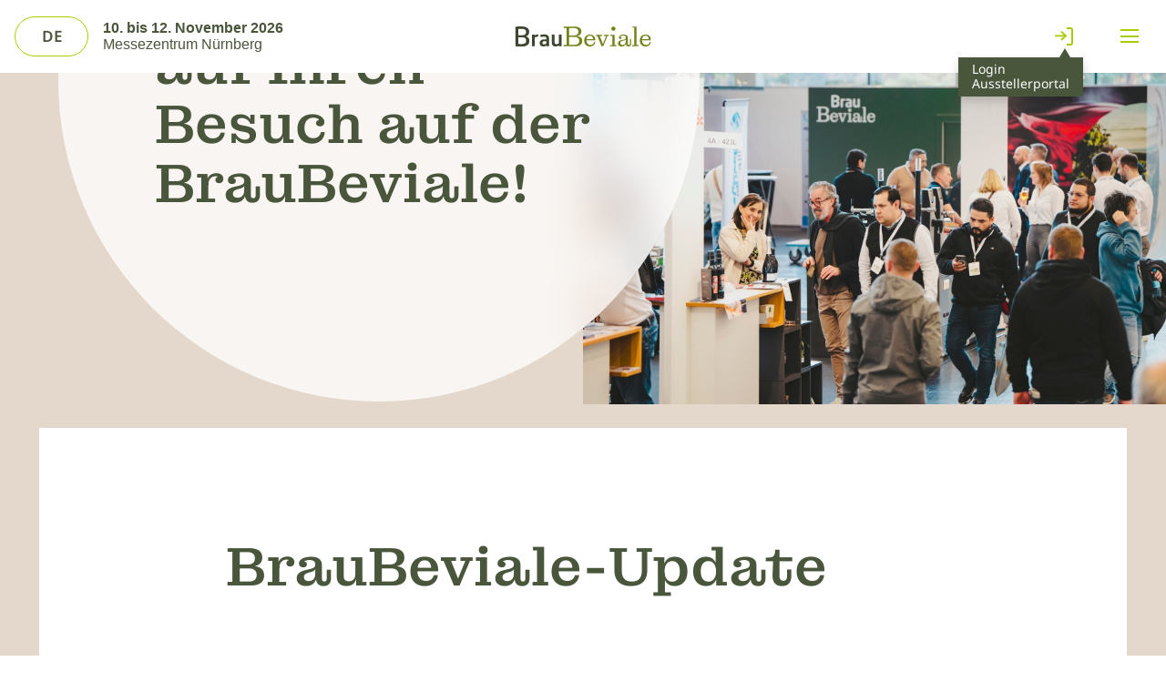

--- FILE ---
content_type: text/html
request_url: https://www.braubeviale.com/de-DE/besuchen/
body_size: 10685
content:
<!DOCTYPE html>
<html lang="de">
	<head>
		<meta charset="utf-8" />
		<link rel="icon" href="../../favicon.png" />
		<link rel="stylesheet" href="https://use.typekit.net/lso4iot.css" />
		<link rel="preconnect" href="//app.usercentrics.eu" />
		<link rel="preconnect" href="//api.usercentrics.eu" />
		<link rel="preload" href="//app.usercentrics.eu/browser-ui/latest/loader.js" as="script" />

		<script>
			var dataLayer = [];
		</script>
		<!-- Google Tag Manager -->
		<script>
			(function (w, d, s, l, i) {
				w[l] = w[l] || [];
				w[l].push({ 'gtm.start': new Date().getTime(), event: 'gtm.js' });
				var f = d.getElementsByTagName(s)[0],
					j = d.createElement(s),
					dl = l != 'dataLayer' ? '&l=' + l : '';
				j.async = true;
				j.src = 'https://www.googletagmanager.com/gtm.js?id=' + i + dl;
				f.parentNode.insertBefore(j, f);
			})(window, document, 'script', 'dataLayer', 'GTM-N648PT8H');
		</script>
		<script>
			setTimeout(() => {
				document.body.classList.remove('preload');
			}, 1000);
		</script>
		<!-- End Google Tag Manager -->

		<meta name="viewport" content="width=device-width" />
		
		<link href="../../_app/immutable/assets/0.DdBoqy35.css" rel="stylesheet">
		<link href="../../_app/immutable/assets/6.C0LMOCQC.css" rel="stylesheet">
		<link href="../../_app/immutable/assets/BlockFABCTA.B1Jg2gc4.css" rel="stylesheet">
		<link href="../../_app/immutable/assets/ArticleHeader.DoIWy70U.css" rel="stylesheet">
		<link href="../../_app/immutable/assets/BlockAds.C0_Bs7pa.css" rel="stylesheet">
		<link href="../../_app/immutable/assets/BlockArticleArchive.Cs9JZO6i.css" rel="stylesheet">
		<link href="../../_app/immutable/assets/PrimaryButton.Ccn0EsBZ.css" rel="stylesheet">
		<link href="../../_app/immutable/assets/Circle.ngyatlhU.css" rel="stylesheet">
		<link href="../../_app/immutable/assets/BlockAup.Cy56f9Pq.css" rel="stylesheet">
		<link href="../../_app/immutable/assets/DevBlockExhibitor.BernBOtR.css" rel="stylesheet">
		<link href="../../_app/immutable/assets/sessions.DRVYMPDs.css" rel="stylesheet">
		<link href="../../_app/immutable/assets/ShareButton.BmBeiiyM.css" rel="stylesheet">
		<link href="../../_app/immutable/assets/BlockIntro.EldsJkhg.css" rel="stylesheet">
		<link href="../../_app/immutable/assets/BlockInfobox.B5f9Snys.css" rel="stylesheet">
		<link href="../../_app/immutable/assets/AnimatedDownloadIcon.DgZrTdEJ.css" rel="stylesheet">
		<link href="../../_app/immutable/assets/IconLink.BlyS4Nad.css" rel="stylesheet">
		<link href="../../_app/immutable/assets/TertiaryButton.D6-ZYbmU.css" rel="stylesheet">
		<link href="../../_app/immutable/assets/DoubleCirclesBlur.COU8-nnK.css" rel="stylesheet">
		<link href="../../_app/immutable/assets/Accordeon.D8he4mF8.css" rel="stylesheet">
		<link href="../../_app/immutable/assets/IconMail.B4MG5lK4.css" rel="stylesheet">
		<link href="../../_app/immutable/assets/IconPhone.BC7umNWl.css" rel="stylesheet">
		<link href="../../_app/immutable/assets/VirtualGroupScroller.BanGqCX2.css" rel="stylesheet">
		<link href="../../_app/immutable/assets/BlockCompanyCardScroller.C0VtrGXj.css" rel="stylesheet">
		<link href="../../_app/immutable/assets/CompanyCard.Cm62RBy3.css" rel="stylesheet">
		<link href="../../_app/immutable/assets/BlockAupPressInfos.Dywy3SeR.css" rel="stylesheet">
		<link href="../../_app/immutable/assets/BlockAuthor.CdWPTiR_.css" rel="stylesheet">
		<link href="../../_app/immutable/assets/BlockBlogFrontpage.B9Trkzyz.css" rel="stylesheet">
		<link href="../../_app/immutable/assets/ListSearch.DV9x9cMv.css" rel="stylesheet">
		<link href="../../_app/immutable/assets/ListSearchFilter.BKrs1hiE.css" rel="stylesheet">
		<link href="../../_app/immutable/assets/searchbar.Cds-jm7k.css" rel="stylesheet">
		<link href="../../_app/immutable/assets/BlogCard.xkhv6vmB.css" rel="stylesheet">
		<link href="../../_app/immutable/assets/BlockBlogRelatedPosts.yVljZhEt.css" rel="stylesheet">
		<link href="../../_app/immutable/assets/BlockBuilder.CaGwS3YB.css" rel="stylesheet">
		<link href="../../_app/immutable/assets/blockbuilder.B_Own6NM.css" rel="stylesheet">
		<link href="../../_app/immutable/assets/BlockCTA.BDHO785y.css" rel="stylesheet">
		<link href="../../_app/immutable/assets/BlockCTABottom.4kR2F2Wg.css" rel="stylesheet">
		<link href="../../_app/immutable/assets/BlockCalculator.lftBnPWI.css" rel="stylesheet">
		<link href="../../_app/immutable/assets/Loading.D08De6tL.css" rel="stylesheet">
		<link href="../../_app/immutable/assets/BlockChatbot.VM-_JZAb.css" rel="stylesheet">
		<link href="../../_app/immutable/assets/BlockCompanyGrid.jX2gVE0Z.css" rel="stylesheet">
		<link href="../../_app/immutable/assets/BlockCompletePackage.Cx4ftQNE.css" rel="stylesheet">
		<link href="../../_app/immutable/assets/swiper-bundle.GLDS3SWX.css" rel="stylesheet">
		<link href="../../_app/immutable/assets/BlockConfirmation.BWMkXw-c.css" rel="stylesheet">
		<link href="../../_app/immutable/assets/Rotating_Circles.DsPK1xAL.css" rel="stylesheet">
		<link href="../../_app/immutable/assets/BlockContact.CUUuJbdF.css" rel="stylesheet">
		<link href="../../_app/immutable/assets/BlockContactProfile.CA755hfL.css" rel="stylesheet">
		<link href="../../_app/immutable/assets/BlockContactProfileGrid.MS8_z5iN.css" rel="stylesheet">
		<link href="../../_app/immutable/assets/BlockContentHub.-KUhBeY0.css" rel="stylesheet">
		<link href="../../_app/immutable/assets/BlockContentTeaserMultiImage.k_0NH6pE.css" rel="stylesheet">
		<link href="../../_app/immutable/assets/BlockContentTeaserSingleImage.CnCHpnZ3.css" rel="stylesheet">
		<link href="../../_app/immutable/assets/BlockCopyright.Cfux0bYy.css" rel="stylesheet">
		<link href="../../_app/immutable/assets/BlockCountdown.CGK5Maf2.css" rel="stylesheet">
		<link href="../../_app/immutable/assets/BlockCrossLinksBraubeviale.CRC07qH3.css" rel="stylesheet">
		<link href="../../_app/immutable/assets/BlockDataProtection.CE2zo0AJ.css" rel="stylesheet">
		<link href="../../_app/immutable/assets/BlockDownloads._aY5szJR.css" rel="stylesheet">
		<link href="../../_app/immutable/assets/BlockExhibitors.MMGVH6tO.css" rel="stylesheet">
		<link href="../../_app/immutable/assets/BlockFaqs.C4mHvCtn.css" rel="stylesheet">
		<link href="../../_app/immutable/assets/BlockFloorplan.DAJ8A7cG.css" rel="stylesheet">
		<link href="../../_app/immutable/assets/BlockFullscreenImage.DdWsD7sU.css" rel="stylesheet">
		<link href="../../_app/immutable/assets/BlockGallery.vKKGj4dC.css" rel="stylesheet">
		<link href="../../_app/immutable/assets/BlockGetBooth.DGLMfDms.css" rel="stylesheet">
		<link href="../../_app/immutable/assets/BlockGroupCta.BvAiNGAM.css" rel="stylesheet">
		<link href="../../_app/immutable/assets/BlockHallplan.CF27bCjs.css" rel="stylesheet">
		<link href="../../_app/immutable/assets/BlockHeader.8H9G5ofp.css" rel="stylesheet">
		<link href="../../_app/immutable/assets/BlockHeaderImage.BBkZ0y12.css" rel="stylesheet">
		<link href="../../_app/immutable/assets/BlockHeaderLandingPage.CY_Job5t.css" rel="stylesheet">
		<link href="../../_app/immutable/assets/BlockHeroBrauBev.VdMy84c3.css" rel="stylesheet">
		<link href="../../_app/immutable/assets/Video.CpYYpmHw.css" rel="stylesheet">
		<link href="../../_app/immutable/assets/BlockHeroScrollIntro.BbEXejbG.css" rel="stylesheet">
		<link href="../../_app/immutable/assets/BlockHeroBrauBev.B0Hfg-8l.css" rel="stylesheet">
		<link href="../../_app/immutable/assets/BlockImageCircle.BG4T9_ck.css" rel="stylesheet">
		<link href="../../_app/immutable/assets/BlockImageGallery.Dt18hMvb.css" rel="stylesheet">
		<link href="../../_app/immutable/assets/BlockImpressions.BMgh4i67.css" rel="stylesheet">
		<link href="../../_app/immutable/assets/BlockImprint.BrnpgZ7K.css" rel="stylesheet">
		<link href="../../_app/immutable/assets/BlockInterferer.C6cf0XbI.css" rel="stylesheet">
		<link href="../../_app/immutable/assets/BlockInterview.ChnPOaLR.css" rel="stylesheet">
		<link href="../../_app/immutable/assets/BlockIntroText.eU3U23jz.css" rel="stylesheet">
		<link href="../../_app/immutable/assets/BlockKeyfacts.DXwyvLqj.css" rel="stylesheet">
		<link href="../../_app/immutable/assets/BlockLegal.D1mel1eu.css" rel="stylesheet">
		<link href="../../_app/immutable/assets/BlockMediaDatabase.-m_-Ny2w.css" rel="stylesheet">
		<link href="../../_app/immutable/assets/BlockMediaFileBrowser.BLfwQJgs.css" rel="stylesheet">
		<link href="../../_app/immutable/assets/BlockNewsletter.qYXs_OB4.css" rel="stylesheet">
		<link href="../../_app/immutable/assets/BlockOnPageNavi.DG1hMMm6.css" rel="stylesheet">
		<link href="../../_app/immutable/assets/BlockParticipate.DYkXMGFR.css" rel="stylesheet">
		<link href="../../_app/immutable/assets/BlockPartner.Cfnqr_dX.css" rel="stylesheet">
		<link href="../../_app/immutable/assets/BlockPartnerCard.C50GRhd7.css" rel="stylesheet">
		<link href="../../_app/immutable/assets/PartnerCard.Byxqhc2k.css" rel="stylesheet">
		<link href="../../_app/immutable/assets/BlockPress.Dmvwiuni.css" rel="stylesheet">
		<link href="../../_app/immutable/assets/BlockQuotes.B-9yDIwj.css" rel="stylesheet">
		<link href="../../_app/immutable/assets/BlockQuotesBraubeviale.BogUfpTU.css" rel="stylesheet">
		<link href="../../_app/immutable/assets/BlockRegisterForm.CSiziZx3.css" rel="stylesheet">
		<link href="../../_app/immutable/assets/BlockRequestSwitch.CbLvV_NC.css" rel="stylesheet">
		<link href="../../_app/immutable/assets/BlockSectionHeader.6Z75SXi-.css" rel="stylesheet">
		<link href="../../_app/immutable/assets/BlockSemiCircleImage.CRUeG6XN.css" rel="stylesheet">
		<link href="../../_app/immutable/assets/BlockServicePartners.DY4Os16L.css" rel="stylesheet">
		<link href="../../_app/immutable/assets/BlockSlider.BUYK4FbF.css" rel="stylesheet">
		<link href="../../_app/immutable/assets/BlockSummary.SdfLd-Z3.css" rel="stylesheet">
		<link href="../../_app/immutable/assets/BlockTable.B17svUNu.css" rel="stylesheet">
		<link href="../../_app/immutable/assets/BlockTickets.CMNH0XCF.css" rel="stylesheet">
		<link href="../../_app/immutable/assets/BlockTimeline.DTTZC279.css" rel="stylesheet">
		<link href="../../_app/immutable/assets/BlockTitle.CKIKQFwV.css" rel="stylesheet">
		<link href="../../_app/immutable/assets/BlockTitledGrid.BDlTiF7d.css" rel="stylesheet">
		<link href="../../_app/immutable/assets/BlogHeader.BFIRQgcL.css" rel="stylesheet">
		<link href="../../_app/immutable/assets/ScrollButton.BQ1xvkXl.css" rel="stylesheet">
		<link rel="modulepreload" href="../../_app/immutable/entry/start.eMqvbS_g.js">
		<link rel="modulepreload" href="../../_app/immutable/chunks/entry.CZz_e5L_.js">
		<link rel="modulepreload" href="../../_app/immutable/chunks/scheduler.muoe8-2O.js">
		<link rel="modulepreload" href="../../_app/immutable/entry/app.De2dSJrw.js">
		<link rel="modulepreload" href="../../_app/immutable/chunks/3.x3_AqMOQ.js">
		<link rel="modulepreload" href="../../_app/immutable/chunks/index.CSCoPZdf.js">
		<link rel="modulepreload" href="../../_app/immutable/nodes/0.CEKFo5dj.js">
		<link rel="modulepreload" href="../../_app/immutable/chunks/globals.D0QH3NT1.js">
		<link rel="modulepreload" href="../../_app/immutable/nodes/6.ClUzXSKL.js">
		<link rel="modulepreload" href="../../_app/immutable/chunks/BlockFABCTA.DUr7XNZe.js">
		<link rel="modulepreload" href="../../_app/immutable/chunks/stores.HhpqpSOf.js">
		<link rel="modulepreload" href="../../_app/immutable/chunks/ScrollButton.sypLgRJM.js"><title>BrauBeviale | Besuchen</title><!-- HEAD_svelte-1idunpb_START --><!-- HEAD_svelte-1idunpb_END --><!-- HEAD_svelte-1qdn2uk_START --><meta name="description" content="BrauBeviale | Besuchen"><meta property="og:title" content="BrauBeviale | Besuchen"><meta property="og:description" content="BrauBeviale | Besuchen"><meta property="og:type" content="website"><meta property="og:image" content="/assets/dc9da192-90be-4877-a7ef-516d4cf253b6.jpg"><!-- HEAD_svelte-1qdn2uk_END -->
	</head>
	<body data-sveltekit-preload-data="hover" class="preload">
		<div style="display: contents">   <div data-sveltekit-reload>         <menu class="svelte-62kuw6"><div class="menu-wrapper svelte-62kuw6">   <div class="logo svelte-62kuw6"><button class="image svelte-62kuw6" title="Homepage" aria-label="Homepage"><div class="tt-helper" style="position: absolute"></div> <img data-directus-id="/assets/53335806-b613-4985-a4da-d81dada6139c.svg" src="/assets/53335806-b613-4985-a4da-d81dada6139c.svg" alt="" class="svelte-62kuw6"></button></div> <div class="right center-content svelte-62kuw6"> <a class="menu-icon logout-container svelte-62kuw6" href="https://auth.profairs.de/realms/yontex/protocol/openid-connect/auth?client_id=profairs-exhibitor-area&amp;redirect_uri=https%3A%2F%2Fyontex.profairs.de&amp;scope=email%20openid&amp;response_type=code" aria-label="Login" target="_blank"><img src="/icons/pfeil-logout.svg" class="logout-arrow svelte-62kuw6" alt="" role="presentation"> <img class="logout-clamp svelte-62kuw6" src="/icons/klammer-logout.svg" alt="" role="presentation"> </a>   <div class="button_container center-content svelte-62kuw6"> <button class="menu_button center-content svelte-62kuw6" aria-label="Open Menu" title="Open Menu"><div class="hover-effect svelte-62kuw6"></div> <div class="hamburger svelte-62kuw6"><div style="display: contents; --border-radius:0px; --padding:0px; --layer-width:20px; --layer-height:2px; --layer-spacing:4.5px; --color:#a8cd00; --active-color:#a8cd00;">  <button class="hamburger hamburger--spin svelte-jas1sv" aria-label="Hamburger menu"><span class="hamburger-box svelte-jas1sv" data-svelte-h="svelte-kk1wi2"><span class="hamburger-inner svelte-jas1sv"></span></span> </button></div></div></button></div></div></div> </menu>     <div class="header svelte-8ndlh7"> <div class="block svelte-1sh0fkm"><div class="header-variant-mobile svelte-fhxowq"><div class="top svelte-fhxowq"></div> <div class="bottom svelte-fhxowq"><div class="circle svelte-fhxowq"><div class="circle-content svelte-fhxowq"><span class="m-0 svelte-fhxowq"><!-- HTML_TAG_START -->Besuchen<!-- HTML_TAG_END --></span> <h1 class="m-0 svelte-fhxowq"><!-- HTML_TAG_START -->Wir freuen uns auf Ihren Besuch auf der BrauBeviale! <!-- HTML_TAG_END --></h1> </div></div></div> </div> </div></div>  <div class="content svelte-8ndlh7"><div class="block svelte-8ndlh7" style="--block-background: #E3D8CB;">[object Object] <div class="wrap svelte-2kgvbm" style=""><div class="block green svelte-2kgvbm"><!-- HTML_TAG_START --><p><span class="TextRun SCXW158220080 BCX4" lang="DE-DE" xml:lang="DE-DE" data-contrast="none"><span class="NormalTextRun SCXW158220080 BCX4">Das Team der </span><span class="NormalTextRun SpellingErrorV2Themed SCXW158220080 BCX4">BrauBeviale</span><span class="NormalTextRun SCXW158220080 BCX4"> freut sich auf Ihren Besuch der internationalen Fachmesse auf dem Messegel&auml;nde N&uuml;rnberg! </span></span><span class="TextRun Underlined SCXW158220080 BCX4" lang="DE-DE" xml:lang="DE-DE" data-contrast="none"><span class="NormalTextRun SCXW158220080 BCX4">Sichern Sie sich Tickets</span></span><span class="TextRun SCXW158220080 BCX4" lang="DE-DE" xml:lang="DE-DE" data-contrast="none"> <span class="NormalTextRun SCXW158220080 BCX4">und </span></span><span class="TextRun Underlined SCXW158220080 BCX4" lang="DE-DE" xml:lang="DE-DE" data-contrast="none"><span class="NormalTextRun SCXW158220080 BCX4">planen Sie Ihren Besuch</span></span><span class="TextRun SCXW158220080 BCX4" lang="DE-DE" xml:lang="DE-DE" data-contrast="none"><span class="NormalTextRun SCXW158220080 BCX4">!</span></span><span class="EOP SCXW158220080 BCX4" data-ccp-props="{&quot;201341983&quot;:0,&quot;335559740&quot;:360}">&nbsp;</span><span class="EOP SCXW158220080 BCX4" data-ccp-props="{&quot;201341983&quot;:0,&quot;335559740&quot;:360}"><span class="TextRun SCXW73746980 BCX4" lang="DE-DE" xml:lang="DE-DE" data-contrast="none"><span class="NormalTextRun SCXW73746980 BCX4">Warum sich Ihr Besuch lohnt</span><span class="NormalTextRun SCXW73746980 BCX4">, </span><span class="NormalTextRun SCXW73746980 BCX4">fassen</span><span class="NormalTextRun SCXW73746980 BCX4"> die </span></span><span class="TextRun Underlined SCXW73746980 BCX4" lang="DE-DE" xml:lang="DE-DE" data-contrast="none"><span class="NormalTextRun SCXW73746980 BCX4">starken Gr&uuml;nde f&uuml;r die </span><span class="NormalTextRun SpellingErrorV2Themed SCXW73746980 BCX4">BrauBeviale</span></span><span class="TextRun SCXW73746980 BCX4" lang="DE-DE" xml:lang="DE-DE" data-contrast="none"><span class="NormalTextRun SCXW73746980 BCX4"> zusammen</span><span class="NormalTextRun SCXW73746980 BCX4">.</span></span></span></p><!-- HTML_TAG_END --></div> </div> </div><div class="block svelte-8ndlh7" style="--block-background: #ffffff;">[object Object] <div class="group-container svelte-1w5ukj7" style="background-color: #ffffff;"> </div> </div><div class="block svelte-8ndlh7" style="--block-background: #FFFFFF;">[object Object]  <div class="wrap svelte-1iuo0i1"><div class="block-container svelte-1iuo0i1"><div class="circle-container circle svelte-1iuo0i1"><div class="block-content col svelte-1iuo0i1" id="newsletter-section"><div class="intro-content svelte-1iuo0i1"><h2 class="m-0 svelte-1iuo0i1"><!-- HTML_TAG_START -->BrauBeviale-Update<!-- HTML_TAG_END --></h2> <p class="m-0 svelte-1iuo0i1"><!-- HTML_TAG_START -->Bleiben Sie mit unserem Newsletter über alle wichtigen Informationen rund um die BrauBeviale auf dem Laufenden:<!-- HTML_TAG_END --></p> <button class="button svelte-3en414" style="--border-color: #A8CD00; --active-color: #ffffff; --hover-color:#ffd22e; --background-color:transparent;"><div class="border svelte-3en414"></div>  <p style="color: #4A563C" class="svelte-3en414"><!-- HTML_TAG_START --> Jetzt anmelden<!-- HTML_TAG_END --></p></button></div></div> <div class="circle circle-large svelte-1iuo0i1"></div> <div class="circle circle-medium svelte-1iuo0i1"></div></div></div></div> <div class="form-modal svelte-1iuo0i1"><div class="form-modal-content col center-content svelte-1iuo0i1"><div class="content svelte-1iuo0i1"><h2 class="h1 m-0 svelte-1iuo0i1"><!-- HTML_TAG_START -->BrauBeviale-Update<!-- HTML_TAG_END --></h2></div> <div class="hubspot-container svelte-1iuo0i1" data-svelte-h="svelte-bo2g0"><div class="hubspot-content"><div id="hubspotForm" class="center-content svelte-1iuo0i1"></div></div></div></div> </div> </div><div class="block svelte-8ndlh7" style="--block-background: #FFFFFF;">[object Object]  <div class="wrap svelte-xkumtn"><div class="decoration-container svelte-xkumtn"><div class="circle-component svelte-1a3esf1 primary" style="
        background: undefined;
        width: 300px;
        height: 300px;
        
        right: -20%;
        top: 0%;
        
    "> </div> <div class="circle-component svelte-1a3esf1    accentMedium" style="
        background: undefined;
        width: 800px;
        height: 800px;
        
        right: 30%;
        top: 35%;
        
    "> </div> <div class="circle-component svelte-1a3esf1     glass" style="
        background: undefined;
        width: 800px;
        height: 800px;
        
        right: -50%;
        top: 0%;
        
    "> </div></div> <div class="block svelte-xkumtn"><div class="header-container svelte-xkumtn"><h2 class="svelte-xkumtn"><!-- HTML_TAG_START -->Weitere Informationen zur BrauBeviale<!-- HTML_TAG_END --></h2></div> <div class="card-container svelte-xkumtn"><a class="link-card svelte-xkumtn" href="/de-DE/besuchen/messeprofil"><div class="tt-helper" style="position: absolute"></div> <img data-directus-id="/assets/dc9da192-90be-4877-a7ef-516d4cf253b6.jpg" src="/assets/dc9da192-90be-4877-a7ef-516d4cf253b6.jpg" alt="" class="svelte-xkumtn">  <div class="overlay svelte-xkumtn"></div> <div class="title svelte-xkumtn"><!-- HTML_TAG_START -->Messeprofil<!-- HTML_TAG_END --></div> </a><a class="link-card svelte-xkumtn" href="/de-DE/besuchen/anreise-aufenthalt"><div class="tt-helper" style="position: absolute"></div> <img data-directus-id="/assets/5b0ae062-014a-41ea-adf9-360df01d0e2f.jpg" src="/assets/5b0ae062-014a-41ea-adf9-360df01d0e2f.jpg" alt="" class="svelte-xkumtn">  <div class="overlay svelte-xkumtn"></div> <div class="title svelte-xkumtn"><!-- HTML_TAG_START -->Anreise & Aufenthalt<!-- HTML_TAG_END --></div> </a><a class="link-card svelte-xkumtn" href="/de-DE/besuchen/vor-ort"><div class="tt-helper" style="position: absolute"></div> <img data-directus-id="/assets/2e6bef76-2515-47f5-9e11-6aec39200599.jpg" src="/assets/2e6bef76-2515-47f5-9e11-6aec39200599.jpg" alt="" class="svelte-xkumtn">  <div class="overlay svelte-xkumtn"></div> <div class="title svelte-xkumtn"><!-- HTML_TAG_START -->Vor Ort<!-- HTML_TAG_END --></div> </a><a class="link-card svelte-xkumtn" href="/de-DE/besuchen/faq-besuchen"><div class="tt-helper" style="position: absolute"></div> <img data-directus-id="/assets/cc108f0f-6ac9-42cf-b662-58678a80879f.jpg" src="/assets/cc108f0f-6ac9-42cf-b662-58678a80879f.jpg" alt="" class="svelte-xkumtn">  <div class="overlay svelte-xkumtn"></div> <div class="title svelte-xkumtn"><!-- HTML_TAG_START -->FAQ<!-- HTML_TAG_END --></div> </a></div></div> </div> </div></div> <footer class="svelte-wwjzwp"><div class="footer_full svelte-1qmqfkv"><div class="footer-bg-strip svelte-1qmqfkv"></div> <div class="content svelte-1qmqfkv"><div class="col_logo svelte-1qmqfkv"><div class="logo"><div class="tt-helper" style="position: absolute"></div> <img data-directus-id="/assets/2b283980-7fd5-4cdf-b4c0-62994b65a628.png" src="/assets/2b283980-7fd5-4cdf-b4c0-62994b65a628.png" alt=""></div> <div class="certs svelte-1qmqfkv"><div class="tt-helper" style="position: absolute"></div> <img data-directus-id="/assets/821366f9-35c1-42eb-b91e-ed389cc0bd4f.png" src="/assets/821366f9-35c1-42eb-b91e-ed389cc0bd4f.png" alt="" class="svelte-1qmqfkv"> </div></div> <div class="col_update"><div class="block"><div class="block-content col svelte-10rcjif" style="--formHeight: 0px;}"><div class="intro-content svelte-10rcjif"><h2 class="h3 m-0 svelte-10rcjif"><!-- HTML_TAG_START -->BrauBeviale-Update<!-- HTML_TAG_END --></h2> <p class="m-0 svelte-10rcjif"><!-- HTML_TAG_START -->Bleiben Sie mit unserem Newsletter über alle wichtigen Informationen rund um die BrauBeviale auf dem Laufenden:<!-- HTML_TAG_END --></p> <button class="button svelte-3en414" style="--border-color: #A8CD00; --active-color: #ffffff; --hover-color:#ffd22e; --background-color:transparent;"><div class="border svelte-3en414"></div>  <p style="color: #4A563C" class="svelte-3en414"><!-- HTML_TAG_START -->Jetzt abonnieren<!-- HTML_TAG_END --></p></button></div> <div class="form-modal svelte-10rcjif"><div class="form-modal-content col center-content svelte-10rcjif"><div class="content svelte-10rcjif"><h2 class="h1 m-0 svelte-10rcjif"><!-- HTML_TAG_START -->BrauBeviale-Update<!-- HTML_TAG_END --></h2></div> <div class="hubspot-container svelte-10rcjif" data-svelte-h="svelte-1ahltol"><div class="hubspot-content"><div id="footerNewsletter" class="center-content svelte-10rcjif"></div></div></div></div></div></div> </div></div> <div class="col_contact"><div class="block svelte-9gn3o5"><p class="svelte-9gn3o5"><!-- HTML_TAG_START -->Kontakt für Aussteller<!-- HTML_TAG_END --></p> <a class="button svelte-3en414" href="tel:+4991188080701" target="_self" style="--border-color: #A8CD00; --hover-color:#ffd22e; --background-color:transparent;"><div class="border svelte-3en414"></div>  <p style="color: #4A563C" class="svelte-3en414"><!-- HTML_TAG_START -->+49 (0) 911 88080-701<!-- HTML_TAG_END --></p></a><a class="button svelte-3en414" href="mailto:exhibitor.braubeviale@yontex.com" target="_self" style="--border-color: #A8CD00; --hover-color:#ffd22e; --background-color:transparent;"><div class="border svelte-3en414"></div>  <p style="color: #4A563C" class="svelte-3en414"><!-- HTML_TAG_START -->exhibitor.braubeviale@yontex.com<!-- HTML_TAG_END --></p></a> </div></div> <div class="certs_mobile svelte-1qmqfkv"><div class="tt-helper" style="position: absolute"></div> <img data-directus-id="/assets/821366f9-35c1-42eb-b91e-ed389cc0bd4f.png" src="/assets/821366f9-35c1-42eb-b91e-ed389cc0bd4f.png" alt="" class="svelte-1qmqfkv"> </div></div> <div class="divider svelte-1qmqfkv"></div> <div class="row svelte-1qmqfkv"><div class="block"><div class="content svelte-1k62al4"><div class="heading svelte-1k62al4"><h5 class="svelte-1k62al4">Save the date</h5></div> <div class="events svelte-1k62al4" color="#4A563C"><div class="event svelte-1k62al4"><a href="https://www.drinktec.com/de-DE/china-brew" target="_blank" class="svelte-1k62al4"><p class="title svelte-1k62al4"><!-- HTML_TAG_START -->China Brew China Beverage 2026<!-- HTML_TAG_END --></p> </a> <p class="p-small svelte-1k62al4"><!-- HTML_TAG_START -->12. - 15. Oktober 2026<!-- HTML_TAG_END --></p> <p class="p-small svelte-1k62al4"><!-- HTML_TAG_START -->Shanghai New International Expo Centre (SNIEC), China<!-- HTML_TAG_END --></p> </div><div class="event svelte-1k62al4"><a href="https://www.braubeviale.de/de-DE" target="_blank" class="svelte-1k62al4"><p class="title svelte-1k62al4"><!-- HTML_TAG_START -->BrauBeviale 2026<!-- HTML_TAG_END --></p> </a> <p class="p-small svelte-1k62al4"><!-- HTML_TAG_START -->10. - 12. November 2026<!-- HTML_TAG_END --></p> <p class="p-small svelte-1k62al4"><!-- HTML_TAG_START -->Messezentrum Nürnberg, Germany<!-- HTML_TAG_END --></p> </div><div class="event svelte-1k62al4"><a href="https://www.braubeviale.com/de-DE/home/" target="_blank" class="svelte-1k62al4"><p class="title svelte-1k62al4"><!-- HTML_TAG_START -->BrauBeviale 2027<!-- HTML_TAG_END --></p> </a> <p class="p-small svelte-1k62al4"><!-- HTML_TAG_START -->9. - 11. November 2027<!-- HTML_TAG_END --></p> <p class="p-small svelte-1k62al4"><!-- HTML_TAG_START -->Messezentrum Nürnberg, Germany<!-- HTML_TAG_END --></p> </div><div class="event svelte-1k62al4"><a href="https://www.drinktec.com/de-DE/home" target="_blank" class="svelte-1k62al4"><p class="title svelte-1k62al4"><!-- HTML_TAG_START -->drinktec 2028<!-- HTML_TAG_END --></p> </a> <p class="p-small svelte-1k62al4"><!-- HTML_TAG_START -->11. - 15. September 2028<!-- HTML_TAG_END --></p> <p class="p-small svelte-1k62al4"><!-- HTML_TAG_START -->Trade Fair Center Messe München, Germany<!-- HTML_TAG_END --></p> </div></div></div> </div></div></div> <div class="socials_mobile svelte-1qmqfkv"><div class="socials_background"></div> <div class="block svelte-1qiyj4j"><h2 class="svelte-1qiyj4j">Folgen Sie uns</h2> <div id="social-container" class="svelte-1qiyj4j"><a href="https://de.linkedin.com/company/braubeviale?trk=public_post_follow-view-profile" target="_blank" aria-label="LinkedIn"><div class="social-item svelte-1qiyj4j"><div class="tt-helper" style="position: absolute"></div> <img data-directus-id="/assets/5415445a-b20b-4dba-9ad6-1002f14757b9.svg" class="social-item-icon svelte-1qiyj4j" src="/assets/5415445a-b20b-4dba-9ad6-1002f14757b9.svg" alt="">  <div class="social-item-bg svelte-1qiyj4j"></div> </div></a><a href="https://de-de.facebook.com/braubeviale/" target="_blank" aria-label="Facebook"><div class="social-item svelte-1qiyj4j"><div class="tt-helper" style="position: absolute"></div> <img data-directus-id="/assets/ddce69ef-9d04-4f7a-96e7-032075c8f7c2.svg" class="social-item-icon svelte-1qiyj4j" src="/assets/ddce69ef-9d04-4f7a-96e7-032075c8f7c2.svg" alt="">  <div class="social-item-bg svelte-1qiyj4j"></div> </div></a><a href="https://www.youtube.com/channel/UCPb5WW60w3pe4GVaS58BJEg" target="_blank" aria-label="YouTube"><div class="social-item svelte-1qiyj4j"><div class="tt-helper" style="position: absolute"></div> <img data-directus-id="/assets/71e874c9-6d6e-4b57-99fb-6e824b469a4f.svg" class="social-item-icon svelte-1qiyj4j" src="/assets/71e874c9-6d6e-4b57-99fb-6e824b469a4f.svg" alt="">  <div class="social-item-bg svelte-1qiyj4j"></div> </div></a><a href="https://www.instagram.com/yontex_cosmos/" target="_blank" aria-label="Instagram"><div class="social-item svelte-1qiyj4j"><div class="tt-helper" style="position: absolute"></div> <img data-directus-id="/assets/5299094e-4c71-4976-b316-0ef935c7cb5b.svg" class="social-item-icon svelte-1qiyj4j" src="/assets/5299094e-4c71-4976-b316-0ef935c7cb5b.svg" alt="">  <div class="social-item-bg svelte-1qiyj4j"></div> </div></a></div> </div> </div> <div class="background svelte-wwjzwp"></div> <div class="footer_short svelte-wwjzwp"><div class="socials svelte-wwjzwp"><div class="block svelte-1qiyj4j"><h2 class="svelte-1qiyj4j">Folgen Sie uns</h2> <div id="social-container" class="svelte-1qiyj4j"><a href="https://de.linkedin.com/company/braubeviale?trk=public_post_follow-view-profile" target="_blank" aria-label="LinkedIn"><div class="social-item svelte-1qiyj4j"><div class="tt-helper" style="position: absolute"></div> <img data-directus-id="/assets/5415445a-b20b-4dba-9ad6-1002f14757b9.svg" class="social-item-icon svelte-1qiyj4j" src="/assets/5415445a-b20b-4dba-9ad6-1002f14757b9.svg" alt="">  <div class="social-item-bg svelte-1qiyj4j"></div> </div></a><a href="https://de-de.facebook.com/braubeviale/" target="_blank" aria-label="Facebook"><div class="social-item svelte-1qiyj4j"><div class="tt-helper" style="position: absolute"></div> <img data-directus-id="/assets/ddce69ef-9d04-4f7a-96e7-032075c8f7c2.svg" class="social-item-icon svelte-1qiyj4j" src="/assets/ddce69ef-9d04-4f7a-96e7-032075c8f7c2.svg" alt="">  <div class="social-item-bg svelte-1qiyj4j"></div> </div></a><a href="https://www.youtube.com/channel/UCPb5WW60w3pe4GVaS58BJEg" target="_blank" aria-label="YouTube"><div class="social-item svelte-1qiyj4j"><div class="tt-helper" style="position: absolute"></div> <img data-directus-id="/assets/71e874c9-6d6e-4b57-99fb-6e824b469a4f.svg" class="social-item-icon svelte-1qiyj4j" src="/assets/71e874c9-6d6e-4b57-99fb-6e824b469a4f.svg" alt="">  <div class="social-item-bg svelte-1qiyj4j"></div> </div></a><a href="https://www.instagram.com/yontex_cosmos/" target="_blank" aria-label="Instagram"><div class="social-item svelte-1qiyj4j"><div class="tt-helper" style="position: absolute"></div> <img data-directus-id="/assets/5299094e-4c71-4976-b316-0ef935c7cb5b.svg" class="social-item-icon svelte-1qiyj4j" src="/assets/5299094e-4c71-4976-b316-0ef935c7cb5b.svg" alt="">  <div class="social-item-bg svelte-1qiyj4j"></div> </div></a></div> </div></div> <div class="legal_links svelte-wwjzwp"><button class="svelte-5ip77g"><p class="tiny svelte-5ip77g">Cookie-Einstellungen ändern</p></button> <a href="/impressum" class="svelte-wwjzwp"><p class="tiny svelte-wwjzwp">Impressum</p> </a><a href="/datenschutz" class="svelte-wwjzwp"><p class="tiny svelte-wwjzwp">Datenschutz</p> </a><a href="/assets/da7546d6-4304-49d9-8484-cb530426887f.pdf" class="svelte-wwjzwp"><p class="tiny svelte-wwjzwp">AGBs</p> </a><a href="/assets/8e34bbc8-14d5-4a42-a156-83e4bdfeb680.pdf" class="svelte-wwjzwp"><p class="tiny svelte-wwjzwp">BTBs</p> </a></div></div> </footer>  </div> 
			
			<script>
				{
					__sveltekit_14jdwfr = {
						base: new URL("../..", location).pathname.slice(0, -1)
					};

					const element = document.currentScript.parentElement;

					const data = [{"type":"data","data":null,"uses":{}},{"type":"data","data":(function(a){a.id=1;a.footer_braubev_id="7428ac79-2bc6-4858-8d80-ed82e67b7edf";a.languages_code="de-DE";a.privacy_button_label="Cookie-Einstellungen ändern";return {language:"de-DE",page:{full_footer:true,show_newsletter:true,parent:null,page_theme_color:"default",needs_profairs_data:false,translations:[{languages_code:"de-DE",slug:"besuchen",meta_title:"BrauBeviale | Besuchen",meta_description:"Auf der BrauBeviale erleben Sie die gesamte Prozesskette der Getränkeindustrie – von Rohstoffen über die Produktion bis zum Genuss"},{languages_code:"en-US",slug:"visit",meta_title:"BrauBeviale | Visit",meta_description:"At BrauBeviale you can experience the entire process chain of the beverage industry - from raw materials to production and consumption"}],header:[{collection:"block_header",item:"18"}],scroll_button:null,blocks:[{collection:"block_intro",item:"81c0c91c-b7b4-4b09-aa0e-42ba983dfaa4"},{collection:"block_group",item:"88"},{collection:"block_newsletter",item:"a8b87e41-0ab2-4532-88d5-3dfeac900dc3"},{collection:"block_cross_links_braubeviale",item:"c3a3daeb-bd15-4b90-a201-f1fa0e8e46a8"}],call_to_action:null,floating_action_button:null,meta_image:"/assets/dc9da192-90be-4877-a7ef-516d4cf253b6.jpg"},menuData:{current_language:"de-DE",languages:[{code:"de-DE",date_created:"2023-07-26T13:05:39.114Z",date_updated:null,direction:"ltr",name:"Deutsch",sort:null,status:"published",user_created:"91c192dd-985d-4cd6-8ae0-4c6a6d856aa4",user_updated:null},{code:"en-US",date_created:"2023-07-26T13:05:55.431Z",date_updated:"2024-06-10T11:47:01.777Z",direction:"ltr",name:"English",sort:null,status:"published",user_created:"91c192dd-985d-4cd6-8ae0-4c6a6d856aa4",user_updated:"ab17c4c7-f4c1-465d-9887-2612e6a1592c"}],logo_image:"/assets/53335806-b613-4985-a4da-d81dada6139c.svg",logo_expanded_image:"/assets/7d203ca7-9618-4228-9f42-4523bb63f91d.svg",logo_alt:void 0,menu_background:"/assets/00d71229-d8e3-443d-897f-3c501af8e3cc.jpg",top_level_nav:[{name:"Ausstellen",link:"/de-DE/ausstellen2",language:"de-DE",slug:"ausstellen2"},{name:"Zahlen & Fakten",link:"/de-DE/zahlen-und-fakten",language:"de-DE",slug:"zahlen-und-fakten"},{name:"Kontakt",link:"/de-DE/kontakt",language:"de-DE",slug:"kontakt"},{name:"FAQ",link:"/de-DE/faq",language:"de-DE",slug:"faq"}],second_level_nav:[{name:"Besuchen",link:"/de-DE/besuchen-old",language:"de-DE",slug:"besuchen-old"},{name:"Presse",link:"/de-DE/presse-old",language:"de-DE",slug:"presse-old"}],translation:{id:1,navigation_braubev_id:"8e4337f5-efd8-497a-a8c8-903958621156",languages_code:"de-DE",privacy_button_label:"Datenschutz Einstellungen",fair_date:"10. bis 12. November 2026",fair_location:" Messezentrum Nürnberg",login_label:"Login Ausstellerportal"},entries:[{parent:void 0,page:{name:"Ausstellen",link:"/de-DE/ausstellen",language:"de-DE",slug:"ausstellen"},entries:[{parent:{slug:"ausstellen",languages_code:"de-DE"},page:{name:"Stand buchen",link:"/de-DE/stand-sichern",language:"de-DE",slug:"stand-sichern"},entries:[],name:void 0,image:"/assets/1080p21keysep12db1e75f5-57e5-4319-8ded-cd05a30fdd12.jpg"},{parent:{slug:"ausstellen",languages_code:"de-DE"},page:{name:"Keyfacts",link:"/de-DE/keyfacts",language:"de-DE",slug:"keyfacts"},entries:[],name:void 0,image:"/assets/1080p21keysep121407976b-6798-4da5-b032-dabaa4391cff.jpg"},{parent:{slug:"ausstellen",languages_code:"de-DE"},page:{name:"Standbau",link:"/de-DE/standbau",language:"de-DE",slug:"standbau"},entries:[],name:void 0,image:"/assets/1080p21keysep1214e01a09-31f3-4f87-99e4-796aeee2dc62.jpg"},{parent:{slug:"ausstellen",languages_code:"de-DE"},page:{name:"Services",link:"/de-DE/services",language:"de-DE",slug:"services"},entries:[],name:void 0,image:"/assets/1080p21keysep1233f0727b-3634-4a83-bcd8-32b4fb6ce21b.jpg"},{parent:{slug:"ausstellen",languages_code:"de-DE"},page:{name:"Roadmap",link:"/de-DE/roadmap",language:"de-DE",slug:"roadmap"},entries:[],name:void 0,image:"/assets/1080p21keysep125b0ae062-014a-41ea-adf9-360df01d0e2f.jpg"},{parent:{slug:"ausstellen",languages_code:"de-DE"},page:{name:"Aufbau und Logistik",link:"/de-DE/aufbau-und-logistik",language:"de-DE",slug:"aufbau-und-logistik"},entries:[],name:void 0,image:"/assets/1080p21keysep1231d17f9b-ac7a-4c07-8875-fbed56231494.jpg"},{parent:{slug:"ausstellen",languages_code:"de-DE"},page:{name:"Beratung und FAQs",link:"/de-DE/beratung-und-faqs",language:"de-DE",slug:"beratung-und-faqs"},entries:[],name:void 0,image:"/assets/1080p21keysep120796da0e-44af-495d-af9d-31ad73d010ce.jpg"}],name:void 0,image:"/assets/1080p21keysep1237199f18-95dc-4e0d-8aad-de7f78506d35.jpg"},{parent:void 0,page:{name:"Aussteller & Produkte 2024",link:"/de-DE/aussteller-und-produkte",language:"de-DE",slug:"aussteller-und-produkte"},entries:[],name:void 0,image:"/assets/1080p21keysep12048fceeb-0897-4d12-b828-1b4af702f022.jpg"},{parent:void 0,page:{name:"Hallenplan 2024 & 2026",link:"/de-DE/hallenplan",language:"de-DE",slug:"hallenplan"},entries:[],name:void 0,image:"/assets/1080p21keysep128737ec1e-a152-4f86-9272-7c98f825e6f5.jpg"},{parent:void 0,page:{name:"Besuchen",link:"/de-DE/besuchen",language:"de-DE",slug:"besuchen"},entries:[{parent:{slug:"besuchen",languages_code:"de-DE"},page:{name:"Messeprofil",link:"/de-DE/messeprofil",language:"de-DE",slug:"messeprofil"},entries:[],name:void 0,image:"/assets/1080p21keysep12dc9da192-90be-4877-a7ef-516d4cf253b6.jpg"},{parent:{slug:"besuchen",languages_code:"de-DE"},page:{name:"Anreise & Aufenthalt",link:"/de-DE/anreise-aufenthalt",language:"de-DE",slug:"anreise-aufenthalt"},entries:[],name:void 0,image:"/assets/1080p21keysep125b0ae062-014a-41ea-adf9-360df01d0e2f.jpg"},{parent:{slug:"besuchen",languages_code:"de-DE"},page:{name:"Vor Ort",link:"/de-DE/vor-ort",language:"de-DE",slug:"vor-ort"},entries:[],name:void 0,image:"/assets/1080p21keysep122e6bef76-2515-47f5-9e11-6aec39200599.jpg"},{parent:{slug:"besuchen",languages_code:"de-DE"},page:{name:"FAQ",link:"/de-DE/faq-besuchen",language:"de-DE",slug:"faq-besuchen"},entries:[],name:void 0,image:"/assets/1080p21keysep12cc108f0f-6ac9-42cf-b662-58678a80879f.jpg"}],name:void 0,image:"/assets/1080p21keysep12bdcfb6d9-ff84-4983-8b75-6aa6b804b58f.jpg"},{parent:void 0,page:{name:"Programm",link:"/de-DE/programm",language:"de-DE",slug:"programm"},entries:[],name:void 0,image:void 0},{parent:void 0,page:{name:"Branchen Insights",link:"/de-DE/branchen-insights",language:"de-DE",slug:"branchen-insights"},entries:[],name:void 0,image:void 0},{parent:void 0,page:{name:"Presse",link:"/de-DE/presse",language:"de-DE",slug:"presse"},entries:[],name:void 0,image:"/assets/1080p21keysep126f725b56-e3da-4063-bea0-6171c50148c2.jpg"},{parent:void 0,page:{name:"Kontakt",link:"/de-DE/kontakt",language:"de-DE",slug:"kontakt"},entries:[],name:void 0,image:void 0}],cta:null,loginLink:"https://auth.profairs.de/realms/yontex/protocol/openid-connect/auth?client_id=profairs-exhibitor-area&redirect_uri=https%3A%2F%2Fyontex.profairs.de&scope=email%20openid&response_type=code"},header:[{type:"block_header",data:{image:"/assets/1080p21keysep12bdcfb6d9-ff84-4983-8b75-6aa6b804b58f.jpg",translations:{languages_code:"de-DE",headline:"Wir freuen uns auf Ihren Besuch auf der BrauBeviale! ",text:null,topline:"Besuchen"},variant:0}}],ctas:{cta:null,fab:null},blocks:[{type:"block_intro",data:{id:35,block_intro_id:"81c0c91c-b7b4-4b09-aa0e-42ba983dfaa4",languages_code:"de-DE",content:"\u003Cp>\u003Cspan class=\"TextRun SCXW158220080 BCX4\" lang=\"DE-DE\" xml:lang=\"DE-DE\" data-contrast=\"none\">\u003Cspan class=\"NormalTextRun SCXW158220080 BCX4\">Das Team der \u003C/span>\u003Cspan class=\"NormalTextRun SpellingErrorV2Themed SCXW158220080 BCX4\">BrauBeviale\u003C/span>\u003Cspan class=\"NormalTextRun SCXW158220080 BCX4\"> freut sich auf Ihren Besuch der internationalen Fachmesse auf dem Messegel&auml;nde N&uuml;rnberg! \u003C/span>\u003C/span>\u003Cspan class=\"TextRun Underlined SCXW158220080 BCX4\" lang=\"DE-DE\" xml:lang=\"DE-DE\" data-contrast=\"none\">\u003Cspan class=\"NormalTextRun SCXW158220080 BCX4\">Sichern Sie sich Tickets\u003C/span>\u003C/span>\u003Cspan class=\"TextRun SCXW158220080 BCX4\" lang=\"DE-DE\" xml:lang=\"DE-DE\" data-contrast=\"none\"> \u003Cspan class=\"NormalTextRun SCXW158220080 BCX4\">und \u003C/span>\u003C/span>\u003Cspan class=\"TextRun Underlined SCXW158220080 BCX4\" lang=\"DE-DE\" xml:lang=\"DE-DE\" data-contrast=\"none\">\u003Cspan class=\"NormalTextRun SCXW158220080 BCX4\">planen Sie Ihren Besuch\u003C/span>\u003C/span>\u003Cspan class=\"TextRun SCXW158220080 BCX4\" lang=\"DE-DE\" xml:lang=\"DE-DE\" data-contrast=\"none\">\u003Cspan class=\"NormalTextRun SCXW158220080 BCX4\">!\u003C/span>\u003C/span>\u003Cspan class=\"EOP SCXW158220080 BCX4\" data-ccp-props=\"{&quot;201341983&quot;:0,&quot;335559740&quot;:360}\">&nbsp;\u003C/span>\u003Cspan class=\"EOP SCXW158220080 BCX4\" data-ccp-props=\"{&quot;201341983&quot;:0,&quot;335559740&quot;:360}\">\u003Cspan class=\"TextRun SCXW73746980 BCX4\" lang=\"DE-DE\" xml:lang=\"DE-DE\" data-contrast=\"none\">\u003Cspan class=\"NormalTextRun SCXW73746980 BCX4\">Warum sich Ihr Besuch lohnt\u003C/span>\u003Cspan class=\"NormalTextRun SCXW73746980 BCX4\">, \u003C/span>\u003Cspan class=\"NormalTextRun SCXW73746980 BCX4\">fassen\u003C/span>\u003Cspan class=\"NormalTextRun SCXW73746980 BCX4\"> die \u003C/span>\u003C/span>\u003Cspan class=\"TextRun Underlined SCXW73746980 BCX4\" lang=\"DE-DE\" xml:lang=\"DE-DE\" data-contrast=\"none\">\u003Cspan class=\"NormalTextRun SCXW73746980 BCX4\">starken Gr&uuml;nde f&uuml;r die \u003C/span>\u003Cspan class=\"NormalTextRun SpellingErrorV2Themed SCXW73746980 BCX4\">BrauBeviale\u003C/span>\u003C/span>\u003Cspan class=\"TextRun SCXW73746980 BCX4\" lang=\"DE-DE\" xml:lang=\"DE-DE\" data-contrast=\"none\">\u003Cspan class=\"NormalTextRun SCXW73746980 BCX4\"> zusammen\u003C/span>\u003Cspan class=\"NormalTextRun SCXW73746980 BCX4\">.\u003C/span>\u003C/span>\u003C/span>\u003C/p>",background_color:"#E3D8CB",section_id:null}},{type:"block_group",data:{background_color:"#ffffff",blocks:[{type:"block_content_teaser_single_image",data:{id:40,block_content_teaser_single_image_id:"cbe4fb0a-a1ff-4b0a-b4e0-b460d9e1bcea",languages_code:"de-DE",subtitle:"Nicht verpassen ...",title:"Besuchen Sie die BrauBeviale",content:"\u003Cp>Mit unserem neuen Motto &bdquo;Das Wir verbindet Vielfalt&ldquo; haben wir uns offiziell auf die Fahnen geschrieben, was die Erfolgsgeschichte der BrauBeviale ausmacht &ndash; und was sie schon lange so lebt.\u003C/p>",button_label:null,button_link:null,format:"0",section_id:null,background_color:"#ffffff",image:"/assets/1080p21keysep1291e5c0ac-add9-42f8-bb32-ddcd026fa86f.jpg"}},{type:"block_builder",data:{id:556,block_builder_id:"918b1e5c-ef02-44a7-93d6-48335ddd3cbf",languages_code:"de-DE",text_content:"\u003Cp>Warum Sie die BrauBeviale nicht verpassen d&uuml;rfen? Ganz einfach ... Hier finden Sie ...\u003C/p>\n\u003Cul>\n\u003Cli>Die europ&auml;ische Getr&auml;nkebranche. An einem Ort.\u003C/li>\n\u003Cli>Die gesamte Prozesskette der Getr&auml;nkeindustrie. In neun Hallen.\u003C/li>\n\u003Cli>Die geballte Innovationskraft der Getr&auml;nkewelt. An drei Tagen.\u003C/li>\n\u003Cli>Die ganze Welt der Getr&auml;nke. Unter einem Dach.\u003C/li>\n\u003C/ul>\n\u003Cp>Entdecken Sie in den Messehallen Produkte und L&ouml;sungen entlang der gesamten Prozesskette der Getr&auml;nkeherstellung und -vermarktung.\u003C/p>\n\u003Cp>Erkunden Sie mit uns die Zukunft der Getr&auml;nkebranche. Erleben Sie in N&uuml;rnberg die Vielfalt unserer einzigartigen Community.\u003C/p>",accordeons:null,buttons:null,background_color:"#FFFFFF",section_id:null,text_content_mobile:null,name:"BB - Besuchen: Why attend",topline:null,header_image_size:"0",image_header:null}}]}},{type:"block_newsletter",data:{id:11,block_newsletter_id:"a8b87e41-0ab2-4532-88d5-3dfeac900dc3",languages_code:"de-DE",header:"BrauBeviale-Update",region:"eu1",portalId:"27038984",formId:"30c30bc3-5f33-430d-b779-b6aa2465a40b",text:"Bleiben Sie mit unserem Newsletter über alle wichtigen Informationen rund um die BrauBeviale auf dem Laufenden:",background_newsletter:null,submit_heading:"Vielen Dank!",submit_confirmation_text:"Wir halten Sie ab jetzt über alle weiteren News und Meldungen rund um die BrauBeviale auf dem Laufenden.",section_id:"newsletter-section",background_color:"#FFFFFF",open_modal_label:" Jetzt anmelden",style:"medium"}},{type:"block_cross_links_braubeviale",data:{id:"c3a3daeb-bd15-4b90-a201-f1fa0e8e46a8",sort:null,date_created:"2024-07-19T16:13:08.458Z",date_updated:null,internal_name:"BB - Besuchen - Cross Links",user_created:{first_name:"Lucia",last_name:"Baier"},user_updated:null,slot_1:{slug:"/de-DE/besuchen/messeprofil",image:"/assets/dc9da192-90be-4877-a7ef-516d4cf253b6.jpg",title:"Messeprofil"},slot_2:{slug:"/de-DE/besuchen/anreise-aufenthalt",image:"/assets/5b0ae062-014a-41ea-adf9-360df01d0e2f.jpg",title:"Anreise & Aufenthalt"},slot_3:{slug:"/de-DE/besuchen/vor-ort",image:"/assets/2e6bef76-2515-47f5-9e11-6aec39200599.jpg",title:"Vor Ort"},slot_4:{slug:"/de-DE/besuchen/faq-besuchen",image:"/assets/cc108f0f-6ac9-42cf-b662-58678a80879f.jpg",title:"FAQ"},slot_1_optional_image:null,slot_2_optional_image:null,slot_4_optional_image:null,slot_3_optional_image:null,translations:{id:18,header:"Weitere Informationen zur BrauBeviale",section_id:null,background_color:"#ffffff",block_cross_links_braubeviale_id:{id:"c3a3daeb-bd15-4b90-a201-f1fa0e8e46a8",sort:null,date_created:"2024-07-19T16:13:08.458Z",date_updated:null,internal_name:"BB - Besuchen - Cross Links",user_created:{first_name:"Lucia",last_name:"Baier"},user_updated:null,slot_1:{id:"b95680df-e0f0-414f-b793-d6f02084b8e3",status:"published",sort:null,user_created:"ab17c4c7-f4c1-465d-9887-2612e6a1592c",date_created:"2024-06-07T06:43:27.574Z",user_updated:"bbdef316-f79d-4d26-a4ab-8dcb8d683832",date_updated:"2025-10-28T12:09:48.270Z",scroll_button:null,call_to_action:null,floating_action_button:null,full_footer:true,show_newsletter:true,parent:{key:"836ac8da-e65c-4587-90af-b5289c365867",collection:"pages_braubev"},internal_name:"2-1-Messeprofil",meta_image:1,page_theme_color:"default",needs_profairs_data:false,header:[61],translations:[105,107],blocks:[562,745,753,840,776,770,747,746,749,968,752]},slot_2:{id:"4d95fe16-df82-4e1b-9479-650da52006a4",status:"published",sort:null,user_created:"ab17c4c7-f4c1-465d-9887-2612e6a1592c",date_created:"2024-06-07T06:45:09.894Z",user_updated:"bbdef316-f79d-4d26-a4ab-8dcb8d683832",date_updated:"2025-10-01T13:20:41.075Z",scroll_button:null,call_to_action:null,floating_action_button:null,full_footer:true,show_newsletter:true,parent:{key:"836ac8da-e65c-4587-90af-b5289c365867",collection:"pages_braubev"},internal_name:"2-3-Anreise & Aufenthalt",meta_image:1,page_theme_color:"default",needs_profairs_data:false,header:[60],translations:[110,139],blocks:[568,569,497,500,571]},slot_3:{id:"3b71f51f-21ba-44c4-bdbf-ccb2de02d0a4",status:"published",sort:null,user_created:"ab17c4c7-f4c1-465d-9887-2612e6a1592c",date_created:"2024-06-07T06:45:37.550Z",user_updated:"bbdef316-f79d-4d26-a4ab-8dcb8d683832",date_updated:"2025-10-01T13:21:13.434Z",scroll_button:null,call_to_action:null,floating_action_button:null,full_footer:true,show_newsletter:true,parent:{key:"836ac8da-e65c-4587-90af-b5289c365867",collection:"pages_braubev"},internal_name:"2-4-Vor Ort",meta_image:1,page_theme_color:"default",needs_profairs_data:false,header:[62],translations:[111,140],blocks:[756,597,513,574]},slot_4:{id:"64255272-b239-4839-a5ec-4575133a2b91",status:"published",sort:null,user_created:"ab17c4c7-f4c1-465d-9887-2612e6a1592c",date_created:"2024-06-07T07:01:33.389Z",user_updated:"bbdef316-f79d-4d26-a4ab-8dcb8d683832",date_updated:"2025-09-30T13:50:30.360Z",scroll_button:null,call_to_action:null,floating_action_button:"85755f36-09d9-4ad3-b076-ad84a002f93a",full_footer:true,show_newsletter:true,parent:{key:"836ac8da-e65c-4587-90af-b5289c365867",collection:"pages_braubev"},internal_name:"2-5-FAQ Besuchen",meta_image:1,page_theme_color:"default",needs_profairs_data:false,header:[63],translations:[112,113],blocks:[514,515,516,755]},slot_1_optional_image:null,slot_2_optional_image:null,slot_4_optional_image:null,slot_3_optional_image:null,translations:[{id:18,block_cross_links_braubeviale_id:"c3a3daeb-bd15-4b90-a201-f1fa0e8e46a8",languages_code:"de-DE",header:"Weitere Informationen zur BrauBeviale",section_id:null,background_color:"#ffffff"},{id:19,block_cross_links_braubeviale_id:"c3a3daeb-bd15-4b90-a201-f1fa0e8e46a8",languages_code:"en-US",header:"Further information on BrauBeviale",section_id:null,background_color:"#ffffff"}]},languages_code:{code:"de-DE",date_created:"2023-07-26T13:05:39.114Z",date_updated:null,direction:"ltr",name:"Deutsch",sort:null,status:"published",user_created:{first_name:"Jonathan",last_name:"Hinkel"},user_updated:null}}}}],footer:{id:"7428ac79-2bc6-4858-8d80-ed82e67b7edf",user_created:"91c192dd-985d-4cd6-8ae0-4c6a6d856aa4",date_created:"2023-09-26T11:33:47.380Z",user_updated:"bbdef316-f79d-4d26-a4ab-8dcb8d683832",date_updated:"2025-12-02T06:46:43.547Z",logo_alt:"BrauBeviale Logo",social_links:"3853d643-5304-44d8-a8cf-13db6833041e",certifications:[{languages_code:"de-DE",image:"/assets/821366f9-35c1-42eb-b91e-ed389cc0bd4f.png",alt:"FKM zertifiziert"}],translations:[a,{id:2,footer_braubev_id:"7428ac79-2bc6-4858-8d80-ed82e67b7edf",languages_code:"en-US",privacy_button_label:"Change cookie settings"}],logo_image:"/assets/2b283980-7fd5-4cdf-b4c0-62994b65a628.png",background_image:null,legal_links:{translations:[{id:1,block_legal_links_id:"ebc2ae3e-3faf-408f-9a87-2b1b50c67cdf",languages_code:"de-DE",links:[{label:"Impressum",link:"/impressum",type:"custom"},{label:"Datenschutz",link:"/datenschutz",type:"custom"},{label:"AGBs",link:"/assets/da7546d6-4304-49d9-8484-cb530426887f.pdf",type:"terms_and_conditions"},{label:"BTBs",type:"special_terms_and_conditions",link:"/assets/8e34bbc8-14d5-4a42-a156-83e4bdfeb680.pdf"}]},{id:2,block_legal_links_id:"ebc2ae3e-3faf-408f-9a87-2b1b50c67cdf",languages_code:"en-US",links:[{label:"Imprint",link:"/legal-notice",type:"custom"},{label:"Data protection",link:"/data-protection",type:"custom"},{label:"Terms & Conditions",link:"/assets/465600e1-7358-47bf-babc-32f4255d0a2d.pdf",type:"terms_and_conditions"},{label:"Special Conditions",type:"special_terms_and_conditions",link:"/assets/f34994dc-6407-4e0a-ba9d-49a4c647b79e.pdf"}]}]},newsletter:{translations:[{id:36,heading:"BrauBeviale-Update",text:"Bleiben Sie mit unserem Newsletter über alle wichtigen Informationen rund um die BrauBeviale auf dem Laufenden:",button_label:"Newsletter abonnieren",region:"eu1",portalId:"27038984",formId:"30c30bc3-5f33-430d-b779-b6aa2465a40b",submit_heading:"Vielen Dank.",submit_text:"Wir halten Sie ab jetzt über alle weiteren News und Meldungen rund um die BrauBeviale auf dem Laufenden.",open_modal_label:"Jetzt abonnieren",block_footer_newsletter_id:{id:"57009252-ab7e-4a38-acda-bac3b959ba68",sort:null,user_created:"3326fbdf-d0bc-4466-bdff-52cda4409955",date_created:"2024-07-10T12:19:16.405Z",user_updated:null,date_updated:null,internal_name:"Newsletter Abo Footer",translations:[36,37]},languages_code:{code:"de-DE",date_created:"2023-07-26T13:05:39.114Z",date_updated:null,direction:"ltr",name:"Deutsch",sort:null,status:"published",user_created:"91c192dd-985d-4cd6-8ae0-4c6a6d856aa4",user_updated:null}},{id:37,heading:"BrauBeviale-Update",text:"Keep up to date with all the important information about BrauBeviale with our newsletter:",button_label:"Subscribe newsletter",region:"eu1",portalId:"27038984",formId:"d193ff13-b617-4deb-8c15-8a669d84ff47",submit_heading:"Thank you!",submit_text:"We will keep you up to date with all the latest news and announcements about BrauBeviale.",open_modal_label:"Subscribe now",block_footer_newsletter_id:{id:"57009252-ab7e-4a38-acda-bac3b959ba68",sort:null,user_created:"3326fbdf-d0bc-4466-bdff-52cda4409955",date_created:"2024-07-10T12:19:16.405Z",user_updated:null,date_updated:null,internal_name:"Newsletter Abo Footer",translations:[36,37]},languages_code:{code:"en-US",date_created:"2023-07-26T13:05:55.431Z",date_updated:"2024-06-10T11:47:01.777Z",direction:"ltr",name:"English",sort:null,status:"published",user_created:"91c192dd-985d-4cd6-8ae0-4c6a6d856aa4",user_updated:"ab17c4c7-f4c1-465d-9887-2612e6a1592c"}}]},contact:{translations:[{id:3,block_footer_contact_id:"2cdb36ee-9092-4763-bd32-afc255f13609",languages_code:"de-DE",heading:"Kontakt für Aussteller",buttons:[{label:"+49 (0) 911 88080-701",link:"tel:+4991188080701"},{label:"exhibitor.braubeviale@yontex.com",link:"mailto:exhibitor.braubeviale@yontex.com"}]},{id:4,block_footer_contact_id:"2cdb36ee-9092-4763-bd32-afc255f13609",languages_code:"en-US",heading:"Contact for visitors",buttons:[{label:"+49 911 88080-703",link:"tel:+4991188080703"},{label:"exhibitor.braubeviale@yontex.com",link:"mailto:exhibitor.braubeviale@yontex.com"}]}]},events:{translations:[{id:1,block_savethedate_id:"b0d18433-5ec4-4831-ab06-407007594220",languages_code:"de-DE",heading:"Save the date",dates:[{title:"China Brew China Beverage 2026",date:"12. - 15. Oktober 2026",location:"Shanghai New International Expo Centre (SNIEC), China",link:"https://www.drinktec.com/de-DE/china-brew"},{title:"BrauBeviale 2026",date:"10. - 12. November 2026",location:"Messezentrum Nürnberg, Germany",link:"https://www.braubeviale.de/de-DE"},{title:"BrauBeviale 2027",date:"9. - 11. November 2027",location:"Messezentrum Nürnberg, Germany",link:"https://www.braubeviale.com/de-DE/home/"},{title:"drinktec 2028",date:"11. - 15. September 2028",location:"Trade Fair Center Messe München, Germany",link:"https://www.drinktec.com/de-DE/home"}]},{id:2,block_savethedate_id:"b0d18433-5ec4-4831-ab06-407007594220",languages_code:"en-US",heading:"Save the date",dates:[{title:"China Brew China Beverage 2026",date:"12 - 15 October 2026",location:"Shanghai New International Expo Centre (SNIEC), China",link:"https://www.drinktec.com/en-US/china-brew"},{title:"BrauBeviale 2026",date:"10 - 12 November 2026",location:"Nuremberg Exhibition Centre, Germany",link:"https://www.braubeviale.de/en-US"},{title:"BrauBeviale 2027",date:"9 - 11 November 2027",location:"Nuremberg Exhibition Centre, Germany",link:"https://www.braubeviale.com/de-DE/home/"},{title:"drinktec 2028",date:"11 - 15 September 2028",location:"Trade Fair Center Messe München, Germany",link:"https://www.drinktec.com/en-US/home"}]}]},social_data:{id:1,block_socials_braubev_id:"3853d643-5304-44d8-a8cf-13db6833041e",languages_code:"de-DE",headline:"Folgen Sie uns",socials:[{icon:"/assets/5415445a-b20b-4dba-9ad6-1002f14757b9.svg",languages_code:"de-DE",link:"https://de.linkedin.com/company/braubeviale?trk=public_post_follow-view-profile",name:"LinkedIn",socials_braubev_id:"e04373d1-6047-45be-90c1-df07b1311c36"},{icon:"/assets/ddce69ef-9d04-4f7a-96e7-032075c8f7c2.svg",languages_code:"de-DE",link:"https://de-de.facebook.com/braubeviale/",name:"Facebook",socials_braubev_id:"b8061b2d-a073-424e-8f26-f4ee575e8f8d"},{icon:"/assets/71e874c9-6d6e-4b57-99fb-6e824b469a4f.svg",languages_code:"de-DE",link:"https://www.youtube.com/channel/UCPb5WW60w3pe4GVaS58BJEg",name:"YouTube",socials_braubev_id:"2c0ef72c-e976-44e7-bdc8-94b858626b89"},{icon:"/assets/5299094e-4c71-4976-b316-0ef935c7cb5b.svg",languages_code:"de-DE",link:"https://www.instagram.com/yontex_cosmos/",name:"Instagram",socials_braubev_id:"7b7f968f-6d2f-494f-8621-588b8d40c944"}]},translation:a},programmeSessions:[],programmePlaces:[],sharedData:null,persons:[],themeColor:"default",meta:{title:"BrauBeviale | Besuchen",description:"BrauBeviale | Besuchen",image:"/assets/dc9da192-90be-4877-a7ef-516d4cf253b6.jpg"}}}({})),"uses":{"params":["slug","lang"]},"slash":"always"}];

					Promise.all([
						import("../../_app/immutable/entry/start.eMqvbS_g.js"),
						import("../../_app/immutable/entry/app.De2dSJrw.js")
					]).then(([kit, app]) => {
						kit.start(app, element, {
							node_ids: [0, 6],
							data,
							form: null,
							error: null
						});
					});
				}
			</script>
		</div>
	</body>
	<style>
		html,
		body {
			margin: 0;
			padding: 0;
		}
	</style>
</html>


--- FILE ---
content_type: text/css
request_url: https://www.braubeviale.com/_app/immutable/assets/0.DdBoqy35.css
body_size: 1743
content:
html,body{margin:0;padding:0;font-family:Arial,Helvetica,sans-serif;--padding-top-mobile: 90px;--padding-top-desktop: 120px;--padding-top-block: 30px;--padding-bottom-mobile: 90px;--padding-bottom-desktop: 120px;--padding-side-mobile: 46px;--padding-side-desktop: 60px;--mobile-content-width: 600px;--desktop-content-width: 1194px;--desktop-content-width-small: 786px;--color-primary: #a8cd00;--color-secondary-3: #f7f3ef;--green: #4a563c;--color: #a7cb04;--green-primary: #a7cb04;--middle-green: #6e951f;--dark-gray: 125, 125, 125;--background-secondary: 247, 243, 239;scroll-behavior:smooth}@media only screen and (max-width: 1099px){html,body{--padding-top-block: 15px}}body{overflow-x:hidden}@font-face{font-family:Montagu Slab;src:url(../../../fonts/MontaguSlab-VariableFont_opsz,wght.ttf) format("truetype-variations");font-weight:1 999}@font-face{font-family:Noto Sans;src:url(../../../fonts/woff2/NotoSans-Bold.woff2) format("woff2");font-weight:700;font-style:normal;font-display:swap}@font-face{font-family:Noto Sans;src:url(../../../fonts/woff2/NotoSans-Italic.woff2) format("woff2");font-weight:400;font-style:italic;font-display:swap}@font-face{font-family:Noto Sans;src:url(../../../fonts/woff2/NotoSans-BlackItalic.woff2) format("woff2");font-weight:900;font-style:italic;font-display:swap}@font-face{font-family:Noto Sans;src:url(../../../fonts/woff2/NotoSans-Black.woff2) format("woff2");font-weight:900;font-style:normal;font-display:swap}@font-face{font-family:Noto Sans;src:url(../../../fonts/woff2/NotoSans-ExtraLight.woff2) format("woff2");font-weight:200;font-style:normal;font-display:swap}@font-face{font-family:Noto Sans;src:url(../../../fonts/woff2/NotoSans-ExtraLightItalic.woff2) format("woff2");font-weight:200;font-style:italic;font-display:swap}@font-face{font-family:Noto Sans;src:url(../../../fonts/woff2/NotoSans-ExtraBold.woff2) format("woff2");font-weight:800;font-style:normal;font-display:swap}@font-face{font-family:Noto Sans;src:url(../../../fonts/woff2/NotoSans-ExtraBoldItalic.woff2) format("woff2");font-weight:800;font-style:italic;font-display:swap}@font-face{font-family:Noto Sans;src:url(../../../fonts/woff2/NotoSans-BoldItalic.woff2) format("woff2");font-weight:700;font-style:italic;font-display:swap}@font-face{font-family:Noto Sans;src:url(../../../fonts/woff2/NotoSans-SemiBold.woff2) format("woff2");font-weight:600;font-style:normal;font-display:swap}@font-face{font-family:Noto Sans;src:url(../../../fonts/woff2/NotoSans-Light.woff2) format("woff2");font-weight:300;font-style:normal;font-display:swap}@font-face{font-family:Noto Sans;src:url(../../../fonts/woff2/NotoSans-ThinItalic.woff2) format("woff2");font-weight:100;font-style:italic;font-display:swap}@font-face{font-family:Noto Sans;src:url(../../../fonts/woff2/NotoSans-Medium.woff2) format("woff2");font-weight:500;font-style:normal;font-display:swap}@font-face{font-family:Noto Sans;src:url(../../../fonts/woff2/NotoSans-LightItalic.woff2) format("woff2");font-weight:300;font-style:italic;font-display:swap}@font-face{font-family:Noto Sans;src:url(../../../fonts/woff2/NotoSans-MediumItalic.woff2) format("woff2");font-weight:500;font-style:italic;font-display:swap}@font-face{font-family:Noto Sans;src:url(../../../fonts/woff2/NotoSans-Regular.woff2) format("woff2");font-weight:400;font-style:normal;font-display:swap}@font-face{font-family:Noto Sans;src:url(../../../fonts/woff2/NotoSans-Thin.woff2) format("woff2");font-weight:100;font-style:normal;font-display:swap}@font-face{font-family:Noto Sans;src:url(../../../fonts/woff2/NotoSans-SemiBoldItalic.woff2) format("woff2");font-weight:600;font-style:italic;font-display:swap}.preload *{animation-duration:0s!important;-webkit-animation-duration:0s!important;transition:background-color 0s,opacity 0s,color 0s,width 0s,height 0s,padding 0s,margin 0s!important}.no-select{-webkit-user-select:none;user-select:none}.noto{font-family:Noto Sans}h6,.h6{font: 500 20px/25px Noto Sans}@media only screen and (max-width: 1099px){h6,.h6{font: 500 18px/24px Noto Sans}}h5,.h5{font: 500 25px/30px Noto Sans}@media only screen and (max-width: 1099px){h5,.h5{font: 500 20px/24px Noto Sans}}h4,.h4{font: 500 30px/35px Noto Sans}@media only screen and (max-width: 1099px){h4,.h4{font: 500 22px/24px Noto Sans}}h3,.h3{font: 500 35px/40px Noto Sans}@media only screen and (max-width: 1099px){h3,.h3{font: 500 24px/26px Noto Sans}}h2,.h2{font: 500 40px/45px Montagu Slab}@media only screen and (max-width: 1099px){h2,.h2{font: 500 27px/29px Montagu Slab}}h1,.h1{font: 500 60px/65px Montagu Slab}@media only screen and (max-width: 1099px){h1,.h1{font: 500 30px/34px Montagu Slab}}a{color:#a8cd00}a:hover{text-decoration:none}p.big,.p-big{font: 30px/35px Noto Sans}@media only screen and (max-width: 1099px){p.big,.p-big{font: 30px/35px Noto Sans}}p,.p{font: 20px/25px Noto Sans;line-height:28px}@media only screen and (max-width: 1099px){p,.p{font: 18px/24px Noto Sans}}p.small,.p-small{font: 16px/22px Noto Sans}@media only screen and (max-width: 1099px){p.small,.p-small{font: 14px/18px Noto Sans}}p.keyfact-title{font: 500 100px/75px Montagu Slab}@media only screen and (max-width: 1099px){p.keyfact-title{font: 500 50px/55px Montagu Slab}}p.tiny,.p-tiny{font: 14px/16px Noto Sans}@media only screen and (max-width: 1099px){p.tiny,.p-tiny{font: 12px/15px Noto Sans}}a.tiny,.a-tiny{font: 14px/16px Noto Sans}@media only screen and (max-width: 1099px){a.tiny,.a-tiny{font: 12px/15px Noto Sans}}p.card-huge,.p-card-huge{font: 500 40px/42px Noto Sans}@media only screen and (max-width: 1099px){p.card-huge,.p-card-huge{font: 500 21px/23px Noto Sans}}.input-label{font: 20px/20px Noto Sans}@media only screen and (max-width: 1099px){.input-label{font: 18px/20px Noto Sans}}.input-label-active{font: 14px/16px Noto Sans}@media only screen and (max-width: 1099px){.input-label-active{font: 500 10px/12px Noto Sans}}button>p{font: 500 19px/20px Noto Sans}@media only screen and (max-width: 1099px){button>p{font: 500 14px/24px Noto Sans}}li{font: 22px/30px Noto Sans}@media only screen and (max-width: 1099px){li{font: 18px/24px Noto Sans}}ol>li::marker{font: 500 22px/30px Noto Sans;color:#e3d8cb}@media only screen and (max-width: 1099px){ol>li::marker{font: 500 18px/24px Noto Sans}}.orange-primary{color:#a8cd00}.black{color:#000}.blue{color:#4ebcc1}.white{color:#eee}.light-grey{color:#ffffffde}.grey{color:#b2b2b2}.green-primary{color:#a7cb04}.green{color:#4a563c}.light-green{color:#a8cd00}.middle-green{color:#6e951f}.secondary-color{color:#e3d8cb}.center-content,.block-container{display:flex;align-items:center;justify-content:center}.center-items{align-items:center}.justify-center{justify-content:center}.row{display:flex;flex-direction:row}.col{display:flex;flex-direction:column}@media only screen and (max-width: 1099px){.m-col{flex-direction:column}}.m-0{margin:0}.pad-vertical-block{padding-top:120px;padding-bottom:120px}@media only screen and (max-width: 1099px){.pad-vertical-block{padding-top:45px;padding-bottom:45px}}.gap-5{gap:5px}.gap-15{gap:15px}.gap-30{gap:30px}.wrap{flex-wrap:wrap}.abs-center,.hover-effect{position:absolute;top:50%;left:50%;transform:translate(-50%,-50%);width:100%;height:100%}ul{list-style-image:none;list-style-type:none;padding:0}ul:not(.hs-error-msgs)>li:not(.hs-form-radio,.hs-form-booleancheckbox,.hs-form-checkbox):before{content:"";position:absolute;left:0;top:9px;width:12px;height:12px;border-radius:99px;background:#e3d8cb 0 0 no-repeat padding-box;vertical-align:middle}ul:not(.hs-error-msgs)>li:not(.hs-form-radio,.hs-form-booleancheckbox,.hs-form-checkbox){position:relative;padding:0 0 25px 30px}.interferer-section>h2,.interferer-section>h3{margin:0}.block-container{width:100%;box-sizing:border-box;padding-left:60px;padding-right:60px}@media only screen and (max-width: 1099px){.block-container{padding-left:46px;padding-right:46px}}.block-content{max-width:1194px}.bg-gradient-green{background:#b0ca90;background:linear-gradient(180deg,#b0ca90,#4ebcc1)}.bg-gradient-grey{background:#626262;background:transparent linear-gradient(180deg,#626262,#3f3f3f) 0% 0% no-repeat padding-box}.button-slot-icon{width:15px;height:15px;padding-right:13px}.hover-effect{position:absolute;opacity:0;border-radius:50%;width:0%;height:0%;background-color:#a8cd00;transition:all .4s ease-in-out}*:hover>.hover-effect{width:100%;height:100%;opacity:.2}.inner-content h2{margin-top:0}.hs-form-field>label{cursor:text}.header-block{display:flex;position:relative;flex-direction:column;justify-content:center;align-items:center;width:100%;box-sizing:border-box;background:#fff;padding:var(--padding-top-desktop) var(--padding-side-desktop)}@media only screen and (max-width: 1099px){.header-block{padding:var(--padding-top-mobile) var(--padding-side-mobile)}}.hide-scrollbar{-ms-overflow-style:none;scrollbar-width:none}.hide-scrollbar::-webkit-scrollbar{display:none}strong,strong span,strong p{color:#4a563c!important}.mb-5{margin-bottom:5px!important}.mb-15{margin-bottom:15px!important}.mb-30{margin-bottom:30px!important}.mb-45{margin-bottom:45px!important}.mb-60{margin-bottom:60px!important}


--- FILE ---
content_type: text/css
request_url: https://www.braubeviale.com/_app/immutable/assets/6.C0LMOCQC.css
body_size: 925
content:
.modal.svelte-rgdrjv.svelte-rgdrjv{position:fixed;top:80px;bottom:0;right:0;left:30vw;z-index:98;display:flex;justify-content:flex-end;align-items:flex-end;height:calc(100vh - 80px)}@media only screen and (max-width: 1099px){.modal.svelte-rgdrjv.svelte-rgdrjv{top:unset;bottom:0svh;height:80svh;left:0vw;justify-content:flex-start;align-items:flex-start;z-index:99;border-top-left-radius:25px;border-top-right-radius:25px;flex-direction:column}}.contents.svelte-rgdrjv.svelte-rgdrjv{min-width:240px;background:#fff;display:flex;flex-direction:column;justify-content:flex-start;pointer-events:auto;box-sizing:border-box;height:calc(100vh - 80px);width:70vw;position:relative;overflow-y:scroll}@media only screen and (max-width: 1299px){.contents.svelte-rgdrjv.svelte-rgdrjv{width:100%;height:80svh}}.actions.svelte-rgdrjv.svelte-rgdrjv{position:sticky;top:50px;left:20px;z-index:99;width:fit-content;display:flex;justify-content:center;align-content:center;pointer-events:none}.actions.svelte-rgdrjv .button.svelte-rgdrjv{pointer-events:auto}@media only screen and (max-width: 1299px){.actions.svelte-rgdrjv.svelte-rgdrjv{top:30px;left:5px}}.close-all-button.svelte-rgdrjv.svelte-rgdrjv{display:flex;justify-content:center;align-items:center;flex-direction:column;position:fixed;left:0;top:var(--menu-height);height:calc(100vh - var(--menu-height));width:30vw;cursor:pointer;background-color:#4a563ccc;background-blend-mode:multiply}.close-all-button-mobile.svelte-rgdrjv.svelte-rgdrjv{width:100%;height:50px;background-color:#fff;position:relative;cursor:pointer;display:flex;justify-content:center;align-items:center;border-top-left-radius:25px;border-top-right-radius:25px}.close-all-button-mobile.svelte-rgdrjv .close-all-indicator.svelte-rgdrjv{width:40svw;height:5px;background-color:#a7cb04}.close-all-info.svelte-rgdrjv.svelte-rgdrjv{max-width:22vw;opacity:.6;gap:5px;transition:all .2s ease-out}.close-all-info.svelte-rgdrjv p.svelte-rgdrjv{font: 35px/40px Noto Sans;letter-spacing:0px;color:#fff;margin:0}.close-all-button.svelte-rgdrjv:hover>.close-all-info.svelte-rgdrjv{opacity:1}.close-one-button.svelte-rgdrjv.svelte-rgdrjv{width:50px;height:50px;background-color:#a7cb04;border-radius:99%;display:flex;justify-content:center;align-items:center;cursor:pointer}.related-entries.svelte-rgdrjv.svelte-rgdrjv{width:100%;padding:60px var(--padding-side-desktop);display:flex;justify-content:center;align-items:center;background-color:#f7f3ef;box-sizing:border-box;position:relative;z-index:1}@media only screen and (max-width: 1099px){.related-entries.svelte-rgdrjv.svelte-rgdrjv{padding:60px var(--padding-side-mobile)}}.inner-related-container.svelte-rgdrjv.svelte-rgdrjv{width:100%;max-width:786px;display:flex;flex-direction:column;justify-content:center;align-items:center;gap:30px}.card.svelte-rgdrjv.svelte-rgdrjv{width:100%;background-color:#fff;display:flex;justify-content:flex-start;align-items:center;padding:30px;gap:15px;box-sizing:border-box;overflow:hidden;cursor:pointer;transition:box-shadow .2s ease-out}@media only screen and (max-width: 1099px){.card.svelte-rgdrjv.svelte-rgdrjv{flex-direction:column}}.card.svelte-rgdrjv.svelte-rgdrjv:hover{box-shadow:0 10px 20px #00000029}.company-image.svelte-rgdrjv.svelte-rgdrjv{width:174px;min-width:174px;aspect-ratio:1/1;border-radius:99%;overflow:hidden;display:flex;justify-content:center;align-items:center}.company-image.svelte-rgdrjv img.svelte-rgdrjv{width:100%;height:100%;object-fit:contain}.section.svelte-rgdrjv.svelte-rgdrjv{display:flex;flex-direction:column;justify-content:flex-start;align-items:flex-start;gap:5px;width:100%}.text-container.svelte-rgdrjv.svelte-rgdrjv{display:flex;flex-direction:column;gap:5px}.modal.svelte-rgdrjv.svelte-rgdrjv:before{content:"";position:absolute;left:-30vw;top:0;bottom:0;width:30vw;background-color:#4a563ccc;background-blend-mode:multiply}@media only screen and (max-width: 1099px){.modal.svelte-rgdrjv.svelte-rgdrjv:before{left:0;bottom:50%;top:unset;width:100vw;height:100svh;background-blend-mode:multiply;background-color:#4a563ccc;position:absolute;z-index:0;pointer-events:none}}.header.svelte-8ndlh7,.content.svelte-8ndlh7{display:flex;flex-direction:column}.content.svelte-8ndlh7{background-color:#fff;margin-top:80px;position:relative;z-index:1!important;width:100%}@media only screen and (max-width: 799px){.content.svelte-8ndlh7{margin-top:52px}}.header.svelte-8ndlh7{top:80px}@media only screen and (max-width: 799px){.header.svelte-8ndlh7{top:52px}}.block.svelte-8ndlh7{width:100%;background-color:var(--block-background);overflow-x:clip;position:relative}.block.fixed-index.svelte-8ndlh7{z-index:0}.backdrop.svelte-8ndlh7{position:fixed;top:0;bottom:0;right:0;left:0;z-index:3}


--- FILE ---
content_type: text/css
request_url: https://www.braubeviale.com/_app/immutable/assets/BlockFABCTA.B1Jg2gc4.css
body_size: 9569
content:
.image-tooltip.svelte-1peaefv{width:26px;height:26px;border-radius:50%;position:absolute;z-index:10;transition:transform .4s}.image-tooltip.svelte-1peaefv:hover{transform:rotate(360deg)}.label.svelte-1peaefv{position:absolute;height:50px;background-color:#fff;border-radius:25px;padding-left:30px;padding-right:62px;box-sizing:border-box;font: 14px/16px Noto Sans;display:flex;flex-direction:row;align-items:center;z-index:9}@media only screen and (max-width: 1099px){.fair-location.svelte-11unp70{text-align:center}}.fair-date.svelte-11unp70{color:#4a563c;display:flex;flex-direction:column}@media only screen and (max-width: 1099px){.fair-date-overwrite{margin-top:1em}.fair-date-overwrite .fair-location{text-align:left}}.menu.svelte-16u7zse.svelte-16u7zse{margin:0;padding:80px 0 0;width:100vw;height:95vh;background-color:#00000080;background-repeat:no-repeat!important;background-size:cover!important;position:fixed;top:0;left:0;display:flex;flex-direction:row;justify-content:flex-start;box-sizing:border-box;z-index:98;-webkit-box-shadow:0px 3px 20px 5px rgba(0,0,0,.3);box-shadow:0 3px 20px 5px #0000004d}@media only screen and (max-width: 1099px){.menu.svelte-16u7zse.svelte-16u7zse{padding-top:52px}}.menu-image.svelte-16u7zse.svelte-16u7zse{width:100%;height:100%;flex:.33;align-self:flex-end;background-color:#6e951f;background-position:center!important;background-size:cover!important}.logo-wrapper.svelte-16u7zse.svelte-16u7zse{width:100%;display:flex;justify-content:center;align-items:center;cursor:pointer;margin:.5em;background:transparent;border:none}.logo.svelte-16u7zse.svelte-16u7zse{width:50%}@media only screen and (max-width: 1099px){.logo.svelte-16u7zse.svelte-16u7zse{width:100%}}@media only screen and (max-width: 1099px){.content-second.svelte-16u7zse.svelte-16u7zse{padding-top:80px!important}}.menu-entries.svelte-16u7zse.svelte-16u7zse{gap:28px;width:50%;display:flex;margin-top:2em;flex-direction:column}@media only screen and (max-width: 1099px){.menu-entries.svelte-16u7zse.svelte-16u7zse{margin-top:1.5em;width:75%}}.menu-entry-button.svelte-16u7zse.svelte-16u7zse{all:unset;cursor:pointer;display:flex;justify-content:space-between;align-items:center;color:#4a563c}.menu-entry-button.svelte-16u7zse div.svelte-16u7zse{width:32px;height:32px;background-image:url(../../../icons/down.svg);background-size:100%;background-position:center center;transform:rotate(-90deg)}.menu-entry-button.svelte-16u7zse.svelte-16u7zse:hover,.active.svelte-16u7zse.svelte-16u7zse{color:var(--color-primary)}.content.svelte-16u7zse.svelte-16u7zse{display:flex;justify-content:center;align-items:center;flex-direction:column;background-color:#fff;flex:.33;transition:transform .5s ease;padding-top:80px;padding-bottom:80px;box-sizing:border-box}@media only screen and (max-width: 1099px){.content.svelte-16u7zse.svelte-16u7zse{width:100%;min-width:100%;height:100%;flex:1;overflow-y:scroll;overflow-x:hidden;box-sizing:border-box;justify-content:flex-start;padding-left:20%;padding-right:20%}}a.svelte-16u7zse.svelte-16u7zse{text-decoration:none;width:fit-content;color:#4a563c;position:relative;width:100%}a.svelte-16u7zse.svelte-16u7zse:hover{color:var(--color-primary)}.content.svelte-16u7zse.svelte-16u7zse{font-family:Noto Sans;font-size:20px;line-height:26px}.current.svelte-16u7zse.svelte-16u7zse{color:var(--color-primary)}.current.svelte-16u7zse.svelte-16u7zse:hover:before{left:-28px}.mobile-back-button.svelte-16u7zse.svelte-16u7zse{all:unset;font-size:2em;width:75%;cursor:pointer;position:relative;color:#4a563c}.mobile-back-button.svelte-16u7zse.svelte-16u7zse:before{content:"";position:absolute;height:32px;width:32px;top:3px;left:-48px;background-image:url(../../../icons/down.svg);background-size:100%;background-position:center center;transform:rotate(90deg);transition:left .3s ease-in-out}.current-page-nav.svelte-16u7zse.svelte-16u7zse{opacity:.3}.current-page-nav.svelte-16u7zse.svelte-16u7zse:hover{opacity:1}.hamburger.svelte-jas1sv.svelte-jas1sv{padding:var(--padding, 15px);display:inline-block;cursor:pointer;transition-property:opacity,filter;transition-duration:.15s;transition-timing-function:linear;font:inherit;color:inherit;text-transform:none;background-color:transparent;border:0;margin:0;overflow:visible}.hamburger.svelte-jas1sv.svelte-jas1sv:active{background-color:transparent!important}.hamburger.svelte-jas1sv.svelte-jas1sv:hover{opacity:var(--hover-opacity, .7)}.hamburger.is-active.svelte-jas1sv.svelte-jas1sv:hover{opacity:var(--hover-opacity-active, var(--hover-opacity, .7))}.hamburger.is-active.svelte-jas1sv .hamburger-inner.svelte-jas1sv,.hamburger.is-active.svelte-jas1sv .hamburger-inner.svelte-jas1sv:before,.hamburger.is-active.svelte-jas1sv .hamburger-inner.svelte-jas1sv:after{background-color:var(--active-color, var(--color, black))}.hamburger-box.svelte-jas1sv.svelte-jas1sv{width:var(--layer-width, 30px);height:calc(var(--layer-height, 4px) * 3 + var(--layer-spacing, 6px) * 2);display:inline-block;position:relative}.hamburger-inner.svelte-jas1sv.svelte-jas1sv{display:block;top:50%;margin-top:var(--layer-height, 4px)/-2}.hamburger-inner.svelte-jas1sv.svelte-jas1sv,.hamburger-inner.svelte-jas1sv.svelte-jas1sv:before,.hamburger-inner.svelte-jas1sv.svelte-jas1sv:after{width:var(--layer-width, 30px);height:var(--layer-height, 4px);background-color:var(--color, black);border-radius:var(--border-radius, 4px);position:absolute;transition-property:transform;transition-duration:.15s;transition-timing-function:ease}.hamburger-inner.svelte-jas1sv.svelte-jas1sv:before,.hamburger-inner.svelte-jas1sv.svelte-jas1sv:after{content:"";display:block}.hamburger-inner.svelte-jas1sv.svelte-jas1sv:before{top:calc((var(--layer-spacing, 6px) + var(--layer-height, 4px)) * -1)}.hamburger-inner.svelte-jas1sv.svelte-jas1sv:after{bottom:calc((var(--layer-spacing, 6px) + var(--layer-height, 4px)) * -1)}.hamburger--3dx.svelte-jas1sv .hamburger-box.svelte-jas1sv{perspective:calc(var(--layer-width, 30px) * 2)}.hamburger--3dx.svelte-jas1sv .hamburger-inner.svelte-jas1sv{transition:transform .15s cubic-bezier(.645,.045,.355,1),background-color 0s .1s cubic-bezier(.645,.045,.355,1)}.hamburger--3dx.svelte-jas1sv .hamburger-inner.svelte-jas1sv:before,.hamburger--3dx.svelte-jas1sv .hamburger-inner.svelte-jas1sv:after{transition:transform 0s .1s cubic-bezier(.645,.045,.355,1)}.hamburger--3dx.is-active.svelte-jas1sv .hamburger-inner.svelte-jas1sv{background-color:transparent!important;transform:rotateY(180deg)}.hamburger--3dx.is-active.svelte-jas1sv .hamburger-inner.svelte-jas1sv:before{transform:translate3d(0,calc(var(--layer-height, 4px) + var(--layer-spacing, 6px)),0) rotate(45deg)}.hamburger--3dx.is-active.svelte-jas1sv .hamburger-inner.svelte-jas1sv:after{transform:translate3d(0,calc((var(--layer-height, 4px) + var(--layer-spacing, 6px)) * -1),0) rotate(-45deg)}.hamburger--3dx-r.svelte-jas1sv .hamburger-box.svelte-jas1sv{perspective:calc(var(--layer-width, 30px) * 2)}.hamburger--3dx-r.svelte-jas1sv .hamburger-inner.svelte-jas1sv{transition:transform .15s cubic-bezier(.645,.045,.355,1),background-color 0s .1s cubic-bezier(.645,.045,.355,1)}.hamburger--3dx-r.svelte-jas1sv .hamburger-inner.svelte-jas1sv:before,.hamburger--3dx-r.svelte-jas1sv .hamburger-inner.svelte-jas1sv:after{transition:transform 0s .1s cubic-bezier(.645,.045,.355,1)}.hamburger--3dx-r.is-active.svelte-jas1sv .hamburger-inner.svelte-jas1sv{background-color:transparent!important;transform:rotateY(-180deg)}.hamburger--3dx-r.is-active.svelte-jas1sv .hamburger-inner.svelte-jas1sv:before{transform:translate3d(0,calc(var(--layer-height, 4px) + var(--layer-spacing, 6px)),0) rotate(45deg)}.hamburger--3dx-r.is-active.svelte-jas1sv .hamburger-inner.svelte-jas1sv:after{transform:translate3d(0,calc((var(--layer-height, 4px) + var(--layer-spacing, 6px)) * -1),0) rotate(-45deg)}.hamburger--3dy.svelte-jas1sv .hamburger-box.svelte-jas1sv{perspective:calc(var(--layer-width, 30px) * 2)}.hamburger--3dy.svelte-jas1sv .hamburger-inner.svelte-jas1sv{transition:transform .15s cubic-bezier(.645,.045,.355,1),background-color 0s .1s cubic-bezier(.645,.045,.355,1)}.hamburger--3dy.svelte-jas1sv .hamburger-inner.svelte-jas1sv:before,.hamburger--3dy.svelte-jas1sv .hamburger-inner.svelte-jas1sv:after{transition:transform 0s .1s cubic-bezier(.645,.045,.355,1)}.hamburger--3dy.is-active.svelte-jas1sv .hamburger-inner.svelte-jas1sv{background-color:transparent!important;transform:rotateX(-180deg)}.hamburger--3dy.is-active.svelte-jas1sv .hamburger-inner.svelte-jas1sv:before{transform:translate3d(0,calc(var(--layer-height, 4px) + var(--layer-spacing, 6px)),0) rotate(45deg)}.hamburger--3dy.is-active.svelte-jas1sv .hamburger-inner.svelte-jas1sv:after{transform:translate3d(0,calc((var(--layer-height, 4px) + var(--layer-spacing, 6px)) * -1),0) rotate(-45deg)}.hamburger--3dy-r.svelte-jas1sv .hamburger-box.svelte-jas1sv{perspective:calc(var(--layer-width, 30px) * 2)}.hamburger--3dy-r.svelte-jas1sv .hamburger-inner.svelte-jas1sv{transition:transform .15s cubic-bezier(.645,.045,.355,1),background-color 0s .1s cubic-bezier(.645,.045,.355,1)}.hamburger--3dy-r.svelte-jas1sv .hamburger-inner.svelte-jas1sv:before,.hamburger--3dy-r.svelte-jas1sv .hamburger-inner.svelte-jas1sv:after{transition:transform 0s .1s cubic-bezier(.645,.045,.355,1)}.hamburger--3dy-r.is-active.svelte-jas1sv .hamburger-inner.svelte-jas1sv{background-color:transparent!important;transform:rotateX(180deg)}.hamburger--3dy-r.is-active.svelte-jas1sv .hamburger-inner.svelte-jas1sv:before{transform:translate3d(0,calc(var(--layer-height, 4px) + var(--layer-spacing, 6px)),0) rotate(45deg)}.hamburger--3dy-r.is-active.svelte-jas1sv .hamburger-inner.svelte-jas1sv:after{transform:translate3d(0,calc((var(--layer-height, 4px) + var(--layer-spacing, 6px)) * -1),0) rotate(-45deg)}.hamburger--3dxy.svelte-jas1sv .hamburger-box.svelte-jas1sv{perspective:calc(var(--layer-width, 30px) * 2)}.hamburger--3dxy.svelte-jas1sv .hamburger-inner.svelte-jas1sv{transition:transform .15s cubic-bezier(.645,.045,.355,1),background-color 0s .1s cubic-bezier(.645,.045,.355,1)}.hamburger--3dxy.svelte-jas1sv .hamburger-inner.svelte-jas1sv:before,.hamburger--3dxy.svelte-jas1sv .hamburger-inner.svelte-jas1sv:after{transition:transform 0s .1s cubic-bezier(.645,.045,.355,1)}.hamburger--3dxy.is-active.svelte-jas1sv .hamburger-inner.svelte-jas1sv{background-color:transparent!important;transform:rotateX(180deg) rotateY(180deg)}.hamburger--3dxy.is-active.svelte-jas1sv .hamburger-inner.svelte-jas1sv:before{transform:translate3d(0,calc(var(--layer-height, 4px) + var(--layer-spacing, 6px)),0) rotate(45deg)}.hamburger--3dxy.is-active.svelte-jas1sv .hamburger-inner.svelte-jas1sv:after{transform:translate3d(0,calc((var(--layer-height, 4px) + var(--layer-spacing, 6px)) * -1),0) rotate(-45deg)}.hamburger--3dxy-r.svelte-jas1sv .hamburger-box.svelte-jas1sv{perspective:calc(var(--layer-width, 30px) * 2)}.hamburger--3dxy-r.svelte-jas1sv .hamburger-inner.svelte-jas1sv{transition:transform .15s cubic-bezier(.645,.045,.355,1),background-color 0s .1s cubic-bezier(.645,.045,.355,1)}.hamburger--3dxy-r.svelte-jas1sv .hamburger-inner.svelte-jas1sv:before,.hamburger--3dxy-r.svelte-jas1sv .hamburger-inner.svelte-jas1sv:after{transition:transform 0s .1s cubic-bezier(.645,.045,.355,1)}.hamburger--3dxy-r.is-active.svelte-jas1sv .hamburger-inner.svelte-jas1sv{background-color:transparent!important;transform:rotateX(180deg) rotateY(180deg) rotate(-180deg)}.hamburger--3dxy-r.is-active.svelte-jas1sv .hamburger-inner.svelte-jas1sv:before{transform:translate3d(0,calc(var(--layer-height, 4px) + var(--layer-spacing, 6px)),0) rotate(45deg)}.hamburger--3dxy-r.is-active.svelte-jas1sv .hamburger-inner.svelte-jas1sv:after{transform:translate3d(0,calc((var(--layer-height, 4px) + var(--layer-spacing, 6px)) * -1),0) rotate(-45deg)}.hamburger--arrow.is-active.svelte-jas1sv .hamburger-inner.svelte-jas1sv:before{transform:translate3d(calc(var(--layer-width, 30px) * -.2),0,0) rotate(-45deg) scaleX(.7)}.hamburger--arrow.is-active.svelte-jas1sv .hamburger-inner.svelte-jas1sv:after{transform:translate3d(calc(var(--layer-width, 30px) * -.2),0,0) rotate(45deg) scaleX(.7)}.hamburger--arrow-r.is-active.svelte-jas1sv .hamburger-inner.svelte-jas1sv:before{transform:translate3d(calc(var(--layer-width, 30px) * .2),0,0) rotate(45deg) scaleX(.7)}.hamburger--arrow-r.is-active.svelte-jas1sv .hamburger-inner.svelte-jas1sv:after{transform:translate3d(calc(var(--layer-width, 30px) * .2),0,0) rotate(-45deg) scaleX(.7)}.hamburger--arrowalt.svelte-jas1sv .hamburger-inner.svelte-jas1sv:before{transition:top .1s .1s ease,transform .1s cubic-bezier(.165,.84,.44,1)}.hamburger--arrowalt.svelte-jas1sv .hamburger-inner.svelte-jas1sv:after{transition:bottom .1s .1s ease,transform .1s cubic-bezier(.165,.84,.44,1)}.hamburger--arrowalt.is-active.svelte-jas1sv .hamburger-inner.svelte-jas1sv:before{top:0;transform:translate3d(calc(var(--layer-width, 30px) * -.2),calc(var(--layer-width, 30px) * -.25),0) rotate(-45deg) scaleX(.7);transition:top .1s ease,transform .1s .1s cubic-bezier(.895,.03,.685,.22)}.hamburger--arrowalt.is-active.svelte-jas1sv .hamburger-inner.svelte-jas1sv:after{bottom:0;transform:translate3d(calc(var(--layer-width, 30px) * -.2),calc(var(--layer-width, 30px) * .25),0) rotate(45deg) scaleX(.7);transition:bottom .1s ease,transform .1s .1s cubic-bezier(.895,.03,.685,.22)}.hamburger--arrowalt-r.svelte-jas1sv .hamburger-inner.svelte-jas1sv:before{transition:top .1s .1s ease,transform .1s cubic-bezier(.165,.84,.44,1)}.hamburger--arrowalt-r.svelte-jas1sv .hamburger-inner.svelte-jas1sv:after{transition:bottom .1s .1s ease,transform .1s cubic-bezier(.165,.84,.44,1)}.hamburger--arrowalt-r.is-active.svelte-jas1sv .hamburger-inner.svelte-jas1sv:before{top:0;transform:translate3d(calc(var(--layer-width, 30px) * .2),calc(var(--layer-width, 30px) * -.25),0) rotate(45deg) scaleX(.7);transition:top .1s ease,transform .1s .1s cubic-bezier(.895,.03,.685,.22)}.hamburger--arrowalt-r.is-active.svelte-jas1sv .hamburger-inner.svelte-jas1sv:after{bottom:0;transform:translate3d(calc(var(--layer-width, 30px) * .2),calc(var(--layer-width, 30px) * .25),0) rotate(-45deg) scaleX(.7);transition:bottom .1s ease,transform .1s .1s cubic-bezier(.895,.03,.685,.22)}.hamburger--arrowturn.is-active.svelte-jas1sv .hamburger-inner.svelte-jas1sv{transform:rotate(-180deg)}.hamburger--arrowturn.is-active.svelte-jas1sv .hamburger-inner.svelte-jas1sv:before{transform:translate3d(8px,0,0) rotate(45deg) scaleX(.7)}.hamburger--arrowturn.is-active.svelte-jas1sv .hamburger-inner.svelte-jas1sv:after{transform:translate3d(8px,0,0) rotate(-45deg) scaleX(.7)}.hamburger--arrowturn-r.is-active.svelte-jas1sv .hamburger-inner.svelte-jas1sv{transform:rotate(-180deg)}.hamburger--arrowturn-r.is-active.svelte-jas1sv .hamburger-inner.svelte-jas1sv:before{transform:translate3d(-8px,0,0) rotate(-45deg) scaleX(.7)}.hamburger--arrowturn-r.is-active.svelte-jas1sv .hamburger-inner.svelte-jas1sv:after{transform:translate3d(-8px,0,0) rotate(45deg) scaleX(.7)}.hamburger--boring.svelte-jas1sv .hamburger-inner.svelte-jas1sv,.hamburger--boring.svelte-jas1sv .hamburger-inner.svelte-jas1sv:before,.hamburger--boring.svelte-jas1sv .hamburger-inner.svelte-jas1sv:after{transition-property:none}.hamburger--boring.is-active.svelte-jas1sv .hamburger-inner.svelte-jas1sv{transform:rotate(45deg)}.hamburger--boring.is-active.svelte-jas1sv .hamburger-inner.svelte-jas1sv:before{top:0;opacity:0}.hamburger--boring.is-active.svelte-jas1sv .hamburger-inner.svelte-jas1sv:after{bottom:0;transform:rotate(-90deg)}.hamburger--collapse.svelte-jas1sv .hamburger-inner.svelte-jas1sv{top:auto;bottom:0;transition-duration:.13s;transition-delay:.13s;transition-timing-function:cubic-bezier(.55,.055,.675,.19)}.hamburger--collapse.svelte-jas1sv .hamburger-inner.svelte-jas1sv:after{top:calc((var(--layer-spacing, 6px) * 2 + var(--layer-height, 4px) * 2) * -1);transition:top .2s .2s cubic-bezier(.33333,.66667,.66667,1),opacity .1s linear}.hamburger--collapse.svelte-jas1sv .hamburger-inner.svelte-jas1sv:before{transition:top .12s .2s cubic-bezier(.33333,.66667,.66667,1),transform .13s cubic-bezier(.55,.055,.675,.19)}.hamburger--collapse.is-active.svelte-jas1sv .hamburger-inner.svelte-jas1sv{transform:translate3d(0,calc((var(--layer-spacing, 6px) + var(--layer-height, 4px)) * -1),0) rotate(-45deg);transition-delay:.22s;transition-timing-function:cubic-bezier(.215,.61,.355,1)}.hamburger--collapse.is-active.svelte-jas1sv .hamburger-inner.svelte-jas1sv:after{top:0;opacity:0;transition:top .2s cubic-bezier(.33333,0,.66667,.33333),opacity .1s .22s linear}.hamburger--collapse.is-active.svelte-jas1sv .hamburger-inner.svelte-jas1sv:before{top:0;transform:rotate(-90deg);transition:top .1s .16s cubic-bezier(.33333,0,.66667,.33333),transform .13s .25s cubic-bezier(.215,.61,.355,1)}.hamburger--collapse-r.svelte-jas1sv .hamburger-inner.svelte-jas1sv{top:auto;bottom:0;transition-duration:.13s;transition-delay:.13s;transition-timing-function:cubic-bezier(.55,.055,.675,.19)}.hamburger--collapse-r.svelte-jas1sv .hamburger-inner.svelte-jas1sv:after{top:calc((var(--layer-spacing, 6px) * 2 + var(--layer-height, 4px) * 2) * -1);transition:top .2s .2s cubic-bezier(.33333,.66667,.66667,1),opacity .1s linear}.hamburger--collapse-r.svelte-jas1sv .hamburger-inner.svelte-jas1sv:before{transition:top .12s .2s cubic-bezier(.33333,.66667,.66667,1),transform .13s cubic-bezier(.55,.055,.675,.19)}.hamburger--collapse-r.is-active.svelte-jas1sv .hamburger-inner.svelte-jas1sv{transform:translate3d(0,calc((var(--layer-spacing, 6px) + var(--layer-height, 4px)) * -1),0) rotate(45deg);transition-delay:.22s;transition-timing-function:cubic-bezier(.215,.61,.355,1)}.hamburger--collapse-r.is-active.svelte-jas1sv .hamburger-inner.svelte-jas1sv:after{top:0;opacity:0;transition:top .2s cubic-bezier(.33333,0,.66667,.33333),opacity .1s .22s linear}.hamburger--collapse-r.is-active.svelte-jas1sv .hamburger-inner.svelte-jas1sv:before{top:0;transform:rotate(90deg);transition:top .1s .16s cubic-bezier(.33333,0,.66667,.33333),transform .13s .25s cubic-bezier(.215,.61,.355,1)}.hamburger--elastic.svelte-jas1sv .hamburger-inner.svelte-jas1sv{top:var(--layer-height, 4px)/2;transition-duration:.275s;transition-timing-function:cubic-bezier(.68,-.55,.265,1.55)}.hamburger--elastic.svelte-jas1sv .hamburger-inner.svelte-jas1sv:before{top:calc(var(--layer-height, 4px) + var(--layer-spacing, 6px));transition:opacity .125s .275s ease}.hamburger--elastic.svelte-jas1sv .hamburger-inner.svelte-jas1sv:after{top:calc(var(--layer-height, 4px) * 2 + var(--layer-spacing, 6px) * 2);transition:transform .275s cubic-bezier(.68,-.55,.265,1.55)}.hamburger--elastic.is-active.svelte-jas1sv .hamburger-inner.svelte-jas1sv{--y-offset:calc( var(--layer-spacing, 6px) + var(--layer-height, 4px) );transform:translate3d(0,var(--y-offset),0) rotate(135deg);transition-delay:75ms}.hamburger--elastic.is-active.svelte-jas1sv .hamburger-inner.svelte-jas1sv:before{transition-delay:0s;opacity:0}.hamburger--elastic.is-active.svelte-jas1sv .hamburger-inner.svelte-jas1sv:after{transform:translate3d(0,calc(var(--y-offset) * -2),0) rotate(-270deg);transition-delay:75ms}.hamburger--elastic-r.svelte-jas1sv .hamburger-inner.svelte-jas1sv{top:var(--layer-height, 4px)/2;transition-duration:.275s;transition-timing-function:cubic-bezier(.68,-.55,.265,1.55)}.hamburger--elastic-r.svelte-jas1sv .hamburger-inner.svelte-jas1sv:before{top:calc(var(--layer-height, 4px) + var(--layer-spacing, 6px));transition:opacity .125s .275s ease}.hamburger--elastic-r.svelte-jas1sv .hamburger-inner.svelte-jas1sv:after{top:calc(var(--layer-height, 4px) * 2 + var(--layer-spacing, 6px) * 2);transition:transform .275s cubic-bezier(.68,-.55,.265,1.55)}.hamburger--elastic-r.is-active.svelte-jas1sv .hamburger-inner.svelte-jas1sv{--y-offset:calc( var(--layer-spacing, 6px) + var(--layer-height, 4px) );transform:translate3d(0,var(--y-offset),0) rotate(-135deg);transition-delay:75ms}.hamburger--elastic-r.is-active.svelte-jas1sv .hamburger-inner.svelte-jas1sv:before{transition-delay:0s;opacity:0}.hamburger--elastic-r.is-active.svelte-jas1sv .hamburger-inner.svelte-jas1sv:after{transform:translate3d(0,calc(var(--y-offset) * -2),0) rotate(270deg);transition-delay:75ms}.hamburger--emphatic.svelte-jas1sv.svelte-jas1sv{overflow:hidden}.hamburger--emphatic.svelte-jas1sv .hamburger-inner.svelte-jas1sv{transition:background-color .125s .175s ease-in}.hamburger--emphatic.svelte-jas1sv .hamburger-inner.svelte-jas1sv:before{left:0;transition:transform .125s cubic-bezier(.6,.04,.98,.335),top .05s .125s linear,left .125s .175s ease-in}.hamburger--emphatic.svelte-jas1sv .hamburger-inner.svelte-jas1sv:after{top:calc((var(--layer-height, 4px)) + (var(--layer-spacing, 6px)));right:0;transition:transform .125s cubic-bezier(.6,.04,.98,.335),top .05s .125s linear,right .125s .175s ease-in}.hamburger--emphatic.is-active.svelte-jas1sv .hamburger-inner.svelte-jas1sv{transition-delay:0s;transition-timing-function:ease-out;background-color:transparent!important}.hamburger--emphatic.is-active.svelte-jas1sv .hamburger-inner.svelte-jas1sv:before{left:calc(var(--layer-width, 30px) * -2);top:calc(var(--layer-width, 30px) * -2);transform:translate3d(calc(var(--layer-width, 30px) * 2),calc(var(--layer-width, 30px) * 2),0) rotate(45deg);transition:left .125s ease-out,top .05s .125s linear,transform .125s .175s cubic-bezier(.075,.82,.165,1)}.hamburger--emphatic.is-active.svelte-jas1sv .hamburger-inner.svelte-jas1sv:after{right:calc(var(--layer-width, 30px) * -2);top:calc(var(--layer-width, 30px) * -2);transform:translate3d(calc(var(--layer-width, 30px) * -2),calc(var(--layer-width, 30px) * 2),0) rotate(-45deg);transition:right .125s ease-out,top .05s .125s linear,transform .125s .175s cubic-bezier(.075,.82,.165,1)}.hamburger--emphatic-r.svelte-jas1sv.svelte-jas1sv{overflow:hidden}.hamburger--emphatic-r.svelte-jas1sv .hamburger-inner.svelte-jas1sv{transition:background-color .125s .175s ease-in}.hamburger--emphatic-r.svelte-jas1sv .hamburger-inner.svelte-jas1sv:before{left:0;transition:transform .125s cubic-bezier(.6,.04,.98,.335),top .05s .125s linear,left .125s .175s ease-in}.hamburger--emphatic-r.svelte-jas1sv .hamburger-inner.svelte-jas1sv:after{top:calc((var(--layer-height, 4px)) + (var(--layer-spacing, 6px)));right:0;transition:transform .125s cubic-bezier(.6,.04,.98,.335),top .05s .125s linear,right .125s .175s ease-in}.hamburger--emphatic-r.is-active.svelte-jas1sv .hamburger-inner.svelte-jas1sv{transition-delay:0s;transition-timing-function:ease-out;background-color:transparent!important}.hamburger--emphatic-r.is-active.svelte-jas1sv .hamburger-inner.svelte-jas1sv:before{left:calc(var(--layer-width, 30px) * -2);top:calc(var(--layer-width, 30px) * 2);transform:translate3d(calc(var(--layer-width, 30px) * 2),calc(var(--layer-width, 30px) * -2),0) rotate(-45deg);transition:left .125s ease-out,top .05s .125s linear,transform .125s .175s cubic-bezier(.075,.82,.165,1)}.hamburger--emphatic-r.is-active.svelte-jas1sv .hamburger-inner.svelte-jas1sv:after{right:calc(var(--layer-width, 30px) * -2);top:calc(var(--layer-width, 30px) * 2);transform:translate3d(calc(var(--layer-width, 30px) * -2),calc(var(--layer-width, 30px) * -2),0) rotate(45deg);transition:right .125s ease-out,top .05s .125s linear,transform .125s .175s cubic-bezier(.075,.82,.165,1)}.hamburger--minus.svelte-jas1sv .hamburger-inner.svelte-jas1sv:before,.hamburger--minus.svelte-jas1sv .hamburger-inner.svelte-jas1sv:after{transition:bottom .08s 0s ease-out,top .08s 0s ease-out,opacity 0s linear}.hamburger--minus.is-active.svelte-jas1sv .hamburger-inner.svelte-jas1sv:before,.hamburger--minus.is-active.svelte-jas1sv .hamburger-inner.svelte-jas1sv:after{opacity:0;transition:bottom .08s ease-out,top .08s ease-out,opacity 0s .08s linear}.hamburger--minus.is-active.svelte-jas1sv .hamburger-inner.svelte-jas1sv:before{top:0}.hamburger--minus.is-active.svelte-jas1sv .hamburger-inner.svelte-jas1sv:after{bottom:0}.hamburger--slider.svelte-jas1sv .hamburger-inner.svelte-jas1sv{top:calc(var(--layer-height, 4px) / 2)}.hamburger--slider.svelte-jas1sv .hamburger-inner.svelte-jas1sv:before{top:calc(var(--layer-height, 4px) + var(--layer-spacing, 6px));transition-property:transform,opacity;transition-timing-function:ease;transition-duration:.15s}.hamburger--slider.svelte-jas1sv .hamburger-inner.svelte-jas1sv:after{top:calc(var(--layer-height, 4px) * 2 + var(--layer-spacing, 6px) * 2)}.hamburger--slider.is-active.svelte-jas1sv .hamburger-inner.svelte-jas1sv{--y-offset:calc( var(--layer-spacing, 6px) + var(--layer-height, 4px) );transform:translate3d(0,var(--y-offset),0) rotate(45deg)}.hamburger--slider.is-active.svelte-jas1sv .hamburger-inner.svelte-jas1sv:before{transform:rotate(-45deg) translate3d(clac(var(--layer-width, 30px)/-7),calc(var(--layer-spacing, 6px) * -1),0);opacity:0}.hamburger--slider.is-active.svelte-jas1sv .hamburger-inner.svelte-jas1sv:after{transform:translate3d(0,calc(var(--y-offset) * -2),0) rotate(-90deg)}.hamburger--slider-r.svelte-jas1sv .hamburger-inner.svelte-jas1sv{top:calc(var(--layer-height, 4px) / 2)}.hamburger--slider-r.svelte-jas1sv .hamburger-inner.svelte-jas1sv:before{top:calc(var(--layer-height, 4px) + var(--layer-spacing, 6px));transition-property:transform,opacity;transition-timing-function:ease;transition-duration:.15s}.hamburger--slider-r.svelte-jas1sv .hamburger-inner.svelte-jas1sv:after{top:calc(var(--layer-height, 4px) * 2 + var(--layer-spacing, 6px) * 2)}.hamburger--slider-r.is-active.svelte-jas1sv .hamburger-inner.svelte-jas1sv{--y-offset:calc( var(--layer-spacing, 6px) + var(--layer-height, 4px) );transform:translate3d(0,var(--y-offset),0) rotate(-45deg)}.hamburger--slider-r.is-active.svelte-jas1sv .hamburger-inner.svelte-jas1sv:before{transform:rotate(45deg) translate3d(calc(var(--layer-width, 30px) / 7),calc(var(--layer-spacing, 6px) * -1),0);opacity:0}.hamburger--slider-r.is-active.svelte-jas1sv .hamburger-inner.svelte-jas1sv:after{transform:translate3d(0,calc(var(--y-offset) * -2),0) rotate(90deg)}.hamburger--spin.svelte-jas1sv .hamburger-inner.svelte-jas1sv{transition-duration:.22s;transition-timing-function:cubic-bezier(.55,.055,.675,.19)}.hamburger--spin.svelte-jas1sv .hamburger-inner.svelte-jas1sv:before{transition:top .1s .25s ease-in,opacity .1s ease-in}.hamburger--spin.svelte-jas1sv .hamburger-inner.svelte-jas1sv:after{transition:bottom .1s .25s ease-in,transform .22s cubic-bezier(.55,.055,.675,.19)}.hamburger--spin.is-active.svelte-jas1sv .hamburger-inner.svelte-jas1sv{transform:rotate(225deg);transition-delay:.12s;transition-timing-function:cubic-bezier(.215,.61,.355,1)}.hamburger--spin.is-active.svelte-jas1sv .hamburger-inner.svelte-jas1sv:before{top:0;opacity:0;transition:top .1s ease-out,opacity .1s .12s ease-out}.hamburger--spin.is-active.svelte-jas1sv .hamburger-inner.svelte-jas1sv:after{bottom:0;transform:rotate(-90deg);transition:bottom .1s ease-out,transform .22s .12s cubic-bezier(.215,.61,.355,1)}.hamburger--spin-r.svelte-jas1sv .hamburger-inner.svelte-jas1sv{transition-duration:.22s;transition-timing-function:cubic-bezier(.55,.055,.675,.19)}.hamburger--spin-r.svelte-jas1sv .hamburger-inner.svelte-jas1sv:before{transition:top .1s .25s ease-in,opacity .1s ease-in}.hamburger--spin-r.svelte-jas1sv .hamburger-inner.svelte-jas1sv:after{transition:bottom .1s .25s ease-in,transform .22s cubic-bezier(.55,.055,.675,.19)}.hamburger--spin-r.is-active.svelte-jas1sv .hamburger-inner.svelte-jas1sv{transform:rotate(-225deg);transition-delay:.12s;transition-timing-function:cubic-bezier(.215,.61,.355,1)}.hamburger--spin-r.is-active.svelte-jas1sv .hamburger-inner.svelte-jas1sv:before{top:0;opacity:0;transition:top .1s ease-out,opacity .1s .12s ease-out}.hamburger--spin-r.is-active.svelte-jas1sv .hamburger-inner.svelte-jas1sv:after{bottom:0;transform:rotate(90deg);transition:bottom .1s ease-out,transform .22s .12s cubic-bezier(.215,.61,.355,1)}.hamburger--spring.svelte-jas1sv .hamburger-inner.svelte-jas1sv{top:var(--layer-height, 4px)/2;transition:background-color 0s .13s linear}.hamburger--spring.svelte-jas1sv .hamburger-inner.svelte-jas1sv:before{top:calc(var(--layer-height, 4px) + var(--layer-spacing, 6px));transition:top .1s .2s cubic-bezier(.33333,.66667,.66667,1),transform .13s cubic-bezier(.55,.055,.675,.19)}.hamburger--spring.svelte-jas1sv .hamburger-inner.svelte-jas1sv:after{top:calc(var(--layer-height, 4px) * 2 + var(--layer-spacing, 6px) * 2);transition:top .2s .2s cubic-bezier(.33333,.66667,.66667,1),transform .13s cubic-bezier(.55,.055,.675,.19)}.hamburger--spring.is-active.svelte-jas1sv .hamburger-inner.svelte-jas1sv{transition-delay:.22s;background-color:transparent!important}.hamburger--spring.is-active.svelte-jas1sv .hamburger-inner.svelte-jas1sv:before{top:0;transition:top .1s .15s cubic-bezier(.33333,0,.66667,.33333),transform .13s .22s cubic-bezier(.215,.61,.355,1);transform:translate3d(0,calc(var(--layer-spacing, 6px) + var(--layer-height, 4px)),0) rotate(45deg)}.hamburger--spring.is-active.svelte-jas1sv .hamburger-inner.svelte-jas1sv:after{top:0;transition:top .2s cubic-bezier(.33333,0,.66667,.33333),transform .13s .22s cubic-bezier(.215,.61,.355,1);transform:translate3d(0,calc(var(--layer-spacing, 6px) + var(--layer-height, 4px)),0) rotate(-45deg)}.hamburger--spring-r.svelte-jas1sv .hamburger-inner.svelte-jas1sv{top:auto;bottom:0;transition-duration:.13s;transition-delay:0s;transition-timing-function:cubic-bezier(.55,.055,.675,.19)}.hamburger--spring-r.svelte-jas1sv .hamburger-inner.svelte-jas1sv:after{top:calc((var(--layer-spacing, 6px) * 2 + var(--layer-height, 4px) * 2) * -1);transition:top .2s .2s cubic-bezier(.33333,.66667,.66667,1),opacity 0s linear}.hamburger--spring-r.svelte-jas1sv .hamburger-inner.svelte-jas1sv:before{transition:top .1s .2s cubic-bezier(.33333,.66667,.66667,1),transform .13s cubic-bezier(.55,.055,.675,.19)}.hamburger--spring-r.is-active.svelte-jas1sv .hamburger-inner.svelte-jas1sv{transform:translate3d(0,calc((var(--layer-spacing, 6px) + var(--layer-height, 4px)) * -1),0) rotate(-45deg);transition-delay:.22s;transition-timing-function:cubic-bezier(.215,.61,.355,1)}.hamburger--spring-r.is-active.svelte-jas1sv .hamburger-inner.svelte-jas1sv:after{top:0;opacity:0;transition:top .2s cubic-bezier(.33333,0,.66667,.33333),opacity 0s .22s linear}.hamburger--spring-r.is-active.svelte-jas1sv .hamburger-inner.svelte-jas1sv:before{top:0;transform:rotate(90deg);transition:top .1s .15s cubic-bezier(.33333,0,.66667,.33333),transform .13s .22s cubic-bezier(.215,.61,.355,1)}.hamburger--stand.svelte-jas1sv .hamburger-inner.svelte-jas1sv{transition:transform 75ms .15s cubic-bezier(.55,.055,.675,.19),background-color 0s 75ms linear}.hamburger--stand.svelte-jas1sv .hamburger-inner.svelte-jas1sv:before{transition:top 75ms 75ms ease-in,transform 75ms 0s cubic-bezier(.55,.055,.675,.19)}.hamburger--stand.svelte-jas1sv .hamburger-inner.svelte-jas1sv:after{transition:bottom 75ms 75ms ease-in,transform 75ms 0s cubic-bezier(.55,.055,.675,.19)}.hamburger--stand.is-active.svelte-jas1sv .hamburger-inner.svelte-jas1sv{transform:rotate(90deg);background-color:transparent!important;transition:transform 75ms 0s cubic-bezier(.215,.61,.355,1),background-color 0s .15s linear}.hamburger--stand.is-active.svelte-jas1sv .hamburger-inner.svelte-jas1sv:before{top:0;transform:rotate(-45deg);transition:top 75ms .1s ease-out,transform 75ms .15s cubic-bezier(.215,.61,.355,1)}.hamburger--stand.is-active.svelte-jas1sv .hamburger-inner.svelte-jas1sv:after{bottom:0;transform:rotate(45deg);transition:bottom 75ms .1s ease-out,transform 75ms .15s cubic-bezier(.215,.61,.355,1)}.hamburger--stand-r.svelte-jas1sv .hamburger-inner.svelte-jas1sv{transition:transform 75ms .15s cubic-bezier(.55,.055,.675,.19),background-color 0s 75ms linear}.hamburger--stand-r.svelte-jas1sv .hamburger-inner.svelte-jas1sv:before{transition:top 75ms 75ms ease-in,transform 75ms 0s cubic-bezier(.55,.055,.675,.19)}.hamburger--stand-r.svelte-jas1sv .hamburger-inner.svelte-jas1sv:after{transition:bottom 75ms 75ms ease-in,transform 75ms 0s cubic-bezier(.55,.055,.675,.19)}.hamburger--stand-r.is-active.svelte-jas1sv .hamburger-inner.svelte-jas1sv{transform:rotate(-90deg);background-color:transparent!important;transition:transform 75ms 0s cubic-bezier(.215,.61,.355,1),background-color 0s .15s linear}.hamburger--stand-r.is-active.svelte-jas1sv .hamburger-inner.svelte-jas1sv:before{top:0;transform:rotate(-45deg);transition:top 75ms .1s ease-out,transform 75ms .15s cubic-bezier(.215,.61,.355,1)}.hamburger--stand-r.is-active.svelte-jas1sv .hamburger-inner.svelte-jas1sv:after{bottom:0;transform:rotate(45deg);transition:bottom 75ms .1s ease-out,transform 75ms .15s cubic-bezier(.215,.61,.355,1)}.hamburger--squeeze.svelte-jas1sv .hamburger-inner.svelte-jas1sv{transition-duration:75ms;transition-timing-function:cubic-bezier(.55,.055,.675,.19)}.hamburger--squeeze.svelte-jas1sv .hamburger-inner.svelte-jas1sv:before{transition:top 75ms .12s ease,opacity 75ms ease}.hamburger--squeeze.svelte-jas1sv .hamburger-inner.svelte-jas1sv:after{transition:bottom 75ms .12s ease,transform 75ms cubic-bezier(.55,.055,.675,.19)}.hamburger--squeeze.is-active.svelte-jas1sv .hamburger-inner.svelte-jas1sv{transform:rotate(45deg);transition-delay:.12s;transition-timing-function:cubic-bezier(.215,.61,.355,1)}.hamburger--squeeze.is-active.svelte-jas1sv .hamburger-inner.svelte-jas1sv:before{top:0;opacity:0;transition:top 75ms ease,opacity 75ms .12s ease}.hamburger--squeeze.is-active.svelte-jas1sv .hamburger-inner.svelte-jas1sv:after{bottom:0;transform:rotate(-90deg);transition:bottom 75ms ease,transform 75ms .12s cubic-bezier(.215,.61,.355,1)}.hamburger--vortex.svelte-jas1sv .hamburger-inner.svelte-jas1sv{transition-duration:.2s;transition-timing-function:cubic-bezier(.19,1,.22,1)}.hamburger--vortex.svelte-jas1sv .hamburger-inner.svelte-jas1sv:before,.hamburger--vortex.svelte-jas1sv .hamburger-inner.svelte-jas1sv:after{transition-duration:0s;transition-delay:.1s;transition-timing-function:linear}.hamburger--vortex.svelte-jas1sv .hamburger-inner.svelte-jas1sv:before{transition-property:top,opacity}.hamburger--vortex.svelte-jas1sv .hamburger-inner.svelte-jas1sv:after{transition-property:bottom,transform}.hamburger--vortex.is-active.svelte-jas1sv .hamburger-inner.svelte-jas1sv{transform:rotate(765deg);transition-timing-function:cubic-bezier(.19,1,.22,1)}.hamburger--vortex.is-active.svelte-jas1sv .hamburger-inner.svelte-jas1sv:before,.hamburger--vortex.is-active.svelte-jas1sv .hamburger-inner.svelte-jas1sv:after{transition-delay:0s}.hamburger--vortex.is-active.svelte-jas1sv .hamburger-inner.svelte-jas1sv:before{top:0;opacity:0}.hamburger--vortex.is-active.svelte-jas1sv .hamburger-inner.svelte-jas1sv:after{bottom:0;transform:rotate(90deg)}.hamburger--vortex-r.svelte-jas1sv .hamburger-inner.svelte-jas1sv{transition-duration:.2s;transition-timing-function:cubic-bezier(.19,1,.22,1)}.hamburger--vortex-r.svelte-jas1sv .hamburger-inner.svelte-jas1sv:before,.hamburger--vortex-r.svelte-jas1sv .hamburger-inner.svelte-jas1sv:after{transition-duration:0s;transition-delay:.1s;transition-timing-function:linear}.hamburger--vortex-r.svelte-jas1sv .hamburger-inner.svelte-jas1sv:before{transition-property:top,opacity}.hamburger--vortex-r.svelte-jas1sv .hamburger-inner.svelte-jas1sv:after{transition-property:bottom,transform}.hamburger--vortex-r.is-active.svelte-jas1sv .hamburger-inner.svelte-jas1sv{transform:rotate(-765deg);transition-timing-function:cubic-bezier(.19,1,.22,1)}.hamburger--vortex-r.is-active.svelte-jas1sv .hamburger-inner.svelte-jas1sv:before,.hamburger--vortex-r.is-active.svelte-jas1sv .hamburger-inner.svelte-jas1sv:after{transition-delay:0s}.hamburger--vortex-r.is-active.svelte-jas1sv .hamburger-inner.svelte-jas1sv:before{top:0;opacity:0}.hamburger--vortex-r.is-active.svelte-jas1sv .hamburger-inner.svelte-jas1sv:after{bottom:0;transform:rotate(-90deg)}.button.svelte-3en414.svelte-3en414{all:unset;cursor:pointer;position:relative;padding:0 30px;background-color:var(--background-color);border-radius:99px;width:fit-content;transition:background-color .3s ease-out;white-space:nowrap;display:flex;flex-direction:row;gap:5px;justify-content:center;align-items:center;min-height:44px}@media only screen and (max-width: 1099px){.button.small-version.svelte-3en414.svelte-3en414{min-height:33px}}@media only screen and (max-width: 1099px){.button.svelte-3en414.svelte-3en414{padding:0 25px}.button.fullWidthButton.svelte-3en414.svelte-3en414{width:100%;box-sizing:border-box}}.button.svelte-3en414 .border.svelte-3en414{position:absolute;top:0;left:0;right:0;bottom:0;border-radius:99px;border:1px solid var(--border-color);transition:all .3s ease-out;z-index:1;box-sizing:content-box}@media only screen and (max-width: 1099px){.button.svelte-3en414 .border.svelte-3en414{border:1px solid var(--border-color)}}.button.svelte-3en414 p.svelte-3en414{margin:0;line-height:23px;width:fit-content;transition:color .3s ease-out;font: 600 17px/20px Noto Sans;letter-spacing:-.34px;text-align:left;word-break:break-all}@media only screen and (max-width: 1099px){.button.svelte-3en414 p.svelte-3en414{font: 600 14px/17px Noto Sans}}.no-padding-sides.svelte-3en414.svelte-3en414{padding-left:5px!important;padding-right:5px!important}.button.svelte-3en414.svelte-3en414:hover{background-color:#fff!important}.button.svelte-3en414:hover p.svelte-3en414{color:#4a563c!important}.button.svelte-3en414:hover .border.svelte-3en414{box-shadow:0 0 0 2px #a7cb04;border:2px solid #a7cb04}.external-hover.svelte-3en414.svelte-3en414{background-color:#fff!important}.external-hover.svelte-3en414 p.svelte-3en414{color:#4a563c!important}.external-hover.svelte-3en414 .border.svelte-3en414{box-shadow:0 0 0 2px #a7cb04;border:1px solid #a7cb04}@media only screen and (max-width: 1099px){.external-hover.svelte-3en414 .border.svelte-3en414{border:2px solid #a7cb04}}.button.svelte-3en414.svelte-3en414:focus{background-color:var(--active-color)}.button.svelte-3en414:focus .border.svelte-3en414{right:unset;bottom:unset;width:100%;height:100%;border:5px solid rgba(255,210,46,.5019607843);top:-5px;left:-5px}@media only screen and (max-width: 1099px){.button.svelte-3en414:focus .border.svelte-3en414{border:5px solid rgba(255,210,46,.5019607843)}}.button:focus.external-hover.svelte-3en414 .border.svelte-3en414{border:5px solid rgba(255,210,46,.5019607843);top:-5px;left:-5px}@media only screen and (max-width: 1099px){.button:focus.external-hover.svelte-3en414 .border.svelte-3en414{border:5px solid rgba(255,210,46,.5019607843)}}.button.svelte-3en414:focus:hover .border.svelte-3en414{right:unset;bottom:unset;width:100%;height:100%;border:5px solid rgba(255,210,46,.5019607843);top:-5px;left:-5px;box-shadow:unset}@media only screen and (max-width: 1099px){.button.svelte-3en414:focus:hover .border.svelte-3en414{border:5px solid rgba(255,210,46,.5019607843)}}.button.svelte-3en414:focus:hover p.svelte-3en414{color:unset!important}.button.svelte-3en414.svelte-3en414:disabled{opacity:.5}.button.svelte-3en414.svelte-3en414:active{background-color:#fff}.button.svelte-3en414:active p.svelte-3en414{color:#4a563c!important}.button.svelte-3en414:active .border.svelte-3en414{right:unset;bottom:unset;width:100%;height:100%;border:10px solid rgba(255,210,46,.3019607843);border-radius:99px;top:-10px;left:-10px}@media only screen and (max-width: 1099px){.button.svelte-3en414:active .border.svelte-3en414{border:10px solid rgba(255,210,46,.3019607843)}}.button.svelte-3en414:active:hover .border.svelte-3en414{right:unset;bottom:unset;width:100%;height:100%;border:10px solid rgba(255,210,46,.3019607843);border-radius:99px;top:-10px;left:-10px;box-shadow:unset}@media only screen and (max-width: 1099px){.button.svelte-3en414:active:hover .border.svelte-3en414{border:10px solid rgba(255,210,46,.3019607843)}}.button.svelte-3en414:active:hover p.svelte-3en414{color:unset!important}.fill.svelte-3en414.svelte-3en414{width:100%}.tooltip.svelte-1u1fxpe.svelte-1u1fxpe{position:absolute;bottom:-50px;right:-5px;color:#fff;background-color:#4a563c;padding:5px 15px 6px;z-index:3;box-shadow:0 5px 10px #00000029}.tooltip.svelte-1u1fxpe p.svelte-1u1fxpe{margin:0}.notch.svelte-1u1fxpe.svelte-1u1fxpe{position:absolute;right:10%;top:-10px}@media only screen and (max-width: 1099px){.notch.svelte-1u1fxpe.svelte-1u1fxpe{right:0;top:-10px}}.mobile-overwrite.svelte-1nygl76.svelte-1nygl76{background:#f7f3ef!important;width:100%;max-width:100%!important;-webkit-box-shadow:none!important;box-shadow:none!important;padding-bottom:0!important}.mobile-overwrite.svelte-1nygl76 .content.svelte-1nygl76{padding-bottom:4em}.mobile-overwrite.svelte-1nygl76 .menu-bottom.svelte-1nygl76{all:unset;background:#fff;width:100%;height:32px;border-radius:0 0 15px 15px;display:flex;justify-content:center;align-items:center;-webkit-box-shadow:0px 10px 20px -2px rgba(0,0,0,.1);box-shadow:0 10px 20px -2px #0000001a;position:absolute;bottom:0;left:0;right:0}.mobile-overwrite.svelte-1nygl76 .menu-bottom .green-line.svelte-1nygl76{min-width:33%;max-width:33%;border:2px solid #a7cb04;border-radius:15px}.onpage-navi.svelte-1nygl76.svelte-1nygl76{display:flex;flex-direction:column;background:#fff;border-top-right-radius:45px;border-bottom-right-radius:45px;-webkit-box-shadow:0px 10px 20px -2px rgba(0,0,0,.1);box-shadow:0 10px 20px -2px #0000001a;z-index:50;left:0;width:100%;max-width:368px;padding:15px 45px 30px 38px;box-sizing:border-box}.onpage-navi.svelte-1nygl76 .header.svelte-1nygl76{padding-bottom:30px}.onpage-navi.svelte-1nygl76 .header div.svelte-1nygl76{font: 22px/30px Noto Sans;color:#4a563c}.onpage-navi.svelte-1nygl76 .header span.svelte-1nygl76{font: 14px/16px Noto Sans;color:#4a563c}.onpage-navi.svelte-1nygl76 .content.svelte-1nygl76{flex-direction:column;flex:1;display:flex}.onpage-navi.svelte-1nygl76 .content .line.svelte-1nygl76{position:absolute;border:1px solid #a7cb04;z-index:5}.onpage-navi.svelte-1nygl76 .content .row-header.svelte-1nygl76{margin-bottom:5px!important}.onpage-navi.svelte-1nygl76 .content .row.svelte-1nygl76{display:flex;align-items:center;margin-bottom:15px}.onpage-navi.svelte-1nygl76 .content .left.svelte-1nygl76{width:32px;z-index:5}.onpage-navi.svelte-1nygl76 .content .left .dot.svelte-1nygl76{width:12px;height:12px;border:1px solid #a7cb04;background:#fff;border-radius:100%;box-sizing:border-box}.onpage-navi.svelte-1nygl76 .content .left .active.svelte-1nygl76{background:#a7cb04}.onpage-navi.svelte-1nygl76 .content .section-name.svelte-1nygl76{font: 600 12px/16px Noto Sans;color:#e3d8cb}.onpage-navi.svelte-1nygl76 .content .section.svelte-1nygl76{all:unset;font: 22px/30px Noto Sans;color:#4a563c;cursor:pointer}.invisible.svelte-1fm218.svelte-1fm218{display:none!important}.navi-wrapper-mobile.svelte-1fm218.svelte-1fm218{width:100%!important;background:#f7f3ef}.backdrop.svelte-1fm218.svelte-1fm218{all:unset;position:absolute;top:0;bottom:0;left:0;right:0;width:100%;height:100vh;z-index:-1;background:transparent}.mobile-overwrite.svelte-1fm218.svelte-1fm218{width:100%!important;padding:.15em!important;background:#f7f3ef!important;border-radius:0!important}.on-page-navi-button.svelte-1fm218.svelte-1fm218{all:unset;display:flex;width:368px;height:100%;cursor:pointer;background:#fff;border-radius:0 45px 45px 0;position:relative}.on-page-navi-button.svelte-1fm218 .green-line.svelte-1fm218{position:absolute;width:75%;height:0px;border:2px solid #a7cb04;bottom:0;left:0}.on-page-navi-button.svelte-1fm218 .design.svelte-1fm218{width:16px;height:33px;display:flex;justify-content:center;align-items:center;position:relative;margin-right:1em;margin-left:1em;align-self:center}.on-page-navi-button.svelte-1fm218 .design .dot.svelte-1fm218{border-radius:100%;border:1px solid #6e951f;background:#6e951f;width:12px;height:12px}.on-page-navi-button.svelte-1fm218 .title.svelte-1fm218{align-self:center;font: 500 22px/30px Noto Sans;letter-spacing:0px;color:#4a563c}.on-page-navi-button.svelte-1fm218 .arrow.svelte-1fm218{margin-right:2em;margin-left:auto;align-self:center;width:32px;height:32px;background-image:url(../../../icons/down.svg);background-size:100%;background-position:center center}.navi-wrapper.svelte-1fm218.svelte-1fm218{position:fixed;width:368px;display:block;z-index:50;top:-500px;transition:top .4s ease-in}.visible.svelte-1fm218.svelte-1fm218{display:block}.on-page-navi-wrapper.svelte-62kuw6.svelte-62kuw6{width:100%;background:#fff}.menu-wrapper.svelte-62kuw6.svelte-62kuw6{display:flex;width:100%;align-items:center;background:#fff;position:relative;z-index:99}.menu-icon.svelte-62kuw6.svelte-62kuw6{width:32px;height:32px;border:none;margin:1em 1em 1em 40px;cursor:pointer}@media only screen and (max-width: 1099px){.menu-icon.svelte-62kuw6.svelte-62kuw6{margin-left:1em}}.logout-clamp.svelte-62kuw6.svelte-62kuw6{position:absolute;right:6px;top:6px}.logout-arrow.svelte-62kuw6.svelte-62kuw6{position:absolute;top:10px;left:6px;transition:all .3s ease-out}.logout-container.svelte-62kuw6.svelte-62kuw6{position:relative}.logout-container.svelte-62kuw6:hover>.logout-arrow.svelte-62kuw6{left:9px}.menu-icon-button{margin-left:auto}.lang-switch{margin-right:1em;margin-left:1em}menu.svelte-62kuw6.svelte-62kuw6{position:fixed;top:0;margin:0;padding:0;width:100%;height:80px;z-index:99;background:#fffc;-webkit-backdrop-filter:blur(20px);backdrop-filter:blur(20px);display:flex;flex-direction:column;align-items:center;box-sizing:border-box}@media only screen and (max-width: 1099px){menu.svelte-62kuw6.svelte-62kuw6{height:52px}}.white-bg.svelte-62kuw6.svelte-62kuw6{background:#fff!important}.logo.svelte-62kuw6.svelte-62kuw6{height:54px;width:162px;position:absolute;top:50%;left:50%;transform:translate(-50%,-50%);transition:all .6s ease-in-out}@media only screen and (max-width: 1099px){.logo.svelte-62kuw6.svelte-62kuw6{left:25%}}.logo.svelte-62kuw6 .image.svelte-62kuw6{border:none;background:none;cursor:pointer;width:100%;height:100%}.logo.svelte-62kuw6 .image img.svelte-62kuw6{height:100%;width:100%;object-fit:contain}.logo.expanded.svelte-62kuw6.svelte-62kuw6{width:228px;height:86px;top:123px}@media only screen and (max-width: 1099px){.logo.expanded.svelte-62kuw6.svelte-62kuw6{display:none}}.right.svelte-62kuw6.svelte-62kuw6{gap:0px;transition:gap .4s;margin-left:auto}.menu_button.svelte-62kuw6.svelte-62kuw6{border:none;background:none;cursor:pointer;width:40px;height:40px;position:relative}.menu_button.svelte-62kuw6 .hamburger.svelte-62kuw6{pointer-events:none}@media only screen and (max-width: 1099px){.menu_button.svelte-62kuw6.svelte-62kuw6{width:24px;height:24px}.menu_button.svelte-62kuw6>.hover-effect.svelte-62kuw6{display:none}}.button_container.svelte-62kuw6.svelte-62kuw6{width:80px;height:80px;position:relative}@media only screen and (max-width: 1099px){.button_container.svelte-62kuw6.svelte-62kuw6{width:52px;height:52px;background-color:transparent}}.button_background.svelte-62kuw6.svelte-62kuw6{pointer-events:none;position:absolute;width:100%;height:100%;top:0;left:0}.right.open.svelte-62kuw6.svelte-62kuw6{gap:0px}.block.svelte-1qiyj4j.svelte-1qiyj4j{display:flex;flex-direction:row;gap:72px;color:#fff}@media (max-width: 1299px){.block.svelte-1qiyj4j.svelte-1qiyj4j{flex-direction:column;gap:0;background-color:#4a563c;color:#4a563c;padding-top:30px;padding-bottom:30px}}h2.svelte-1qiyj4j.svelte-1qiyj4j{margin:0;z-index:1}@media only screen and (max-width: 1299px){h2.svelte-1qiyj4j.svelte-1qiyj4j{padding-bottom:25px}}#social-container.svelte-1qiyj4j.svelte-1qiyj4j{display:flex;justify-content:space-between;align-items:center;gap:72px}@media (max-width: 1299px){#social-container.svelte-1qiyj4j.svelte-1qiyj4j{display:flex;justify-content:space-between;align-items:center;gap:unset}}.social-item.svelte-1qiyj4j.svelte-1qiyj4j{height:40px;width:40px;position:relative;transition:all .3s;display:flex;justify-content:center;align-items:center;color:#fff}.social-item.svelte-1qiyj4j.svelte-1qiyj4j:hover{transform:rotate(360deg)}.social-item-bg.svelte-1qiyj4j.svelte-1qiyj4j{width:0;height:0;position:absolute;z-index:0;transition:all .3s;border-radius:100%;top:20px;left:20px}.social-item.svelte-1qiyj4j:hover .social-item-bg.svelte-1qiyj4j{top:0;left:0;width:40px;height:40px;opacity:25%;background-color:#a8cd00;z-index:1}.social-item-icon.svelte-1qiyj4j.svelte-1qiyj4j{position:relative;z-index:1;pointer-events:none;height:32px;width:32px}.block.svelte-9gn3o5{display:flex;flex-direction:column;gap:15px}p.svelte-9gn3o5{margin:0;color:#4a563c;padding-bottom:15px}.content.svelte-10rcjif.svelte-10rcjif.svelte-10rcjif{padding-top:120px;padding-bottom:45px}.content.svelte-10rcjif>h2.svelte-10rcjif.svelte-10rcjif{color:#4a563c}@media only screen and (max-width: 1099px){.content.svelte-10rcjif.svelte-10rcjif.svelte-10rcjif{padding-top:90px;padding-bottom:30px}}.block-content.svelte-10rcjif.svelte-10rcjif.svelte-10rcjif{position:relative;max-width:786px}.block-content.svelte-10rcjif>.intro-content.svelte-10rcjif.svelte-10rcjif{display:flex;justify-content:center;align-items:flex-start;flex-direction:column;max-width:100%}.block-content.svelte-10rcjif>.intro-content.svelte-10rcjif>h2.svelte-10rcjif{margin-bottom:15px;text-align:left;color:#4a563c}.block-content.svelte-10rcjif>.intro-content.svelte-10rcjif>p.svelte-10rcjif{margin-bottom:15px;text-align:left;color:#4a563c}@media only screen and (max-width: 1099px){.block-content.svelte-10rcjif.svelte-10rcjif.svelte-10rcjif{padding-top:90px;max-width:var(--mobile-content-width)}}.form-modal.svelte-10rcjif.svelte-10rcjif.svelte-10rcjif{position:fixed;display:flex;bottom:0;left:0;width:100%;height:100%;background-color:#0000;box-sizing:border-box;flex-direction:column;align-items:center;justify-content:flex-end;z-index:2;bottom:-100svh;transition:bottom .3s ease-in-out,background-color .15s ease-in-out}@media only screen and (max-width: 1099px){.form-modal.svelte-10rcjif.svelte-10rcjif.svelte-10rcjif{z-index:10}}.form-modal.modal-open.svelte-10rcjif.svelte-10rcjif.svelte-10rcjif{display:flex;bottom:0;background-color:#00000080;transition:bottom .3s ease-in-out,background-color .6s ease-in-out}.form-modal-content.svelte-10rcjif.svelte-10rcjif.svelte-10rcjif{width:100%;padding-left:205px;padding-right:205px;background-color:#fff;max-width:1194px;max-height:88svh;box-sizing:border-box;overflow-y:auto;padding-bottom:20px;justify-content:flex-start;align-items:center}@media only screen and (max-width: 1099px){.form-modal-content.svelte-10rcjif.svelte-10rcjif.svelte-10rcjif{padding-left:46px;padding-right:46px;max-height:80svh}}.form-modal-content.svelte-10rcjif>.content.svelte-10rcjif.svelte-10rcjif{width:100%}@media only screen and (max-width: 1099px){.form-modal-content.svelte-10rcjif>.content.svelte-10rcjif.svelte-10rcjif{max-width:var(--mobile-content-width)}}@media only screen and (max-width: 1099px){.hubspot-container.svelte-10rcjif.svelte-10rcjif.svelte-10rcjif{max-width:var(--mobile-content-width)}}#footerNewsletter.svelte-10rcjif form{display:flex;flex-direction:column;margin-top:30px}#footerNewsletter.svelte-10rcjif .actions{justify-content:flex-start}#footerNewsletter.svelte-10rcjif fieldset{padding-bottom:20px!important}#footerNewsletter.svelte-10rcjif .hs-button.primary{padding:0 30px;border:3px solid var(--chs-submit-border-1);color:#4a563c}@media only screen and (max-width: 799px){#footerNewsletter.svelte-10rcjif .hs-button.primary{border-width:2px}}#footerNewsletter.svelte-10rcjif .hs-button.primary:hover,#footerNewsletter.svelte-10rcjif .hs-button.primary:focus,#footerNewsletter.svelte-10rcjif .hs-button.primary:active{background-color:var(--chs-submit-border-2);color:#4a563c;border:3px solid #ffd22e;padding:0 30px}@media only screen and (max-width: 799px){#footerNewsletter.svelte-10rcjif .hs-button.primary:hover,#footerNewsletter.svelte-10rcjif .hs-button.primary:focus,#footerNewsletter.svelte-10rcjif .hs-button.primary:active{border-width:2px}}#footerNewsletter.svelte-10rcjif .legal-consent-container .hs-richtext p,#footerNewsletter.svelte-10rcjif .legal-consent-container .hs-richtext{color:#4a563c;font: 12px/15px Noto Sans;margin:18px 0}.heading.svelte-1k62al4.svelte-1k62al4{width:fit-content}.content.svelte-1k62al4.svelte-1k62al4{max-width:1194px;display:flex;flex-direction:row;gap:110px}.content.svelte-1k62al4 h5.svelte-1k62al4{margin:0;color:#4a563c}.content.svelte-1k62al4 p.svelte-1k62al4{color:#4a563c}@media only screen and (max-width: 1099px){.content.svelte-1k62al4.svelte-1k62al4{flex-direction:column;gap:30px;max-width:var(--mobile-content-width)}}.events.svelte-1k62al4.svelte-1k62al4{display:flex;flex-direction:row;flex-wrap:wrap;row-gap:60px;column-gap:30px;flex:1}@media only screen and (max-width: 1099px){.events.svelte-1k62al4.svelte-1k62al4{row-gap:30px}}.event.svelte-1k62al4.svelte-1k62al4{display:flex;flex-direction:column;width:276px}.event.svelte-1k62al4 a.svelte-1k62al4{width:fit-content;text-decoration:none}.event.svelte-1k62al4 a p.svelte-1k62al4{color:#a8cd00;font: 500 25px/30px Noto Sans}.event.svelte-1k62al4 p.svelte-1k62al4{margin:0}.event.svelte-1k62al4 .title.svelte-1k62al4{margin-bottom:10px}.content.svelte-1qmqfkv.svelte-1qmqfkv{width:100%;max-width:1194px}@media only screen and (max-width: 1099px){.content.svelte-1qmqfkv.svelte-1qmqfkv{max-width:var(--mobile-content-width)}}.footer_full.svelte-1qmqfkv.svelte-1qmqfkv{position:relative;background:var(--color-secondary-3);box-sizing:border-box;padding:120px 60px 114px;display:flex;flex-direction:column;justify-content:center;align-items:center;overflow-x:hidden}@media only screen and (max-width: 1099px){.footer_full.svelte-1qmqfkv.svelte-1qmqfkv{padding:40px 46px 60px}}.footer-bg-strip.svelte-1qmqfkv.svelte-1qmqfkv{background:transparent linear-gradient(180deg,#4a563c,#4a563c00) 0% 0% no-repeat padding-box;position:absolute;top:0;right:0;left:0;height:35px;opacity:.05}.row.svelte-1qmqfkv.svelte-1qmqfkv{z-index:1}.divider.svelte-1qmqfkv.svelte-1qmqfkv{width:100%;height:1px;background-color:#c2c2c2;margin:60px 0;max-width:1194px}.content.svelte-1qmqfkv.svelte-1qmqfkv{position:relative;display:flex;flex-direction:row;gap:7%}@media only screen and (max-width: 1099px){.content.svelte-1qmqfkv.svelte-1qmqfkv{flex-direction:column;width:100%;gap:60px}.content.svelte-1qmqfkv .col_logo.svelte-1qmqfkv{display:none}}.col_logo.svelte-1qmqfkv.svelte-1qmqfkv{display:flex;flex-direction:column;justify-content:space-between;gap:30px}.certs.svelte-1qmqfkv.svelte-1qmqfkv,.certs_mobile.svelte-1qmqfkv.svelte-1qmqfkv{display:flex;flex-direction:row;gap:48px}.certs.svelte-1qmqfkv img.svelte-1qmqfkv,.certs_mobile.svelte-1qmqfkv img.svelte-1qmqfkv{height:71px;object-fit:contain}.certs_mobile.svelte-1qmqfkv.svelte-1qmqfkv{display:none;overflow-x:auto}@media only screen and (max-width: 1099px){.certs_mobile.svelte-1qmqfkv.svelte-1qmqfkv{display:flex;flex-direction:row;justify-content:space-between;align-items:center}}.socials_mobile.svelte-1qmqfkv.svelte-1qmqfkv{display:none;position:relative;padding:0 var(--padding-side-mobile);box-sizing:border-box;background-color:#4a563c}@media only screen and (max-width: 1299px){.socials_mobile.svelte-1qmqfkv.svelte-1qmqfkv{display:flex;justify-content:center}}.socials_mobile.svelte-1qmqfkv .block{width:100%;max-width:400px}.field-group-heading,.hubspot-content .hs-main-font-element>p{font: 500 35px/40px Montagu Slab;letter-spacing:0px;color:#4a563c;margin:0}@media only screen and (max-width: 799px){.field-group-heading,.hubspot-content .hs-main-font-element>p{font: 500 22px/24px Montagu Slab}}.field-label,.hubspot-content .hs-fieldtype-text>.input>input,.hubspot-content .hs-fieldtype-number>.input>input,.hubspot-content .hs-fieldtype-phonenumber>.input>input,.hubspot-content .hs-fieldtype-text>label span,.hubspot-content .hs-fieldtype-number>label span,.hubspot-content .hs-fieldtype-phonenumber>label span{font: 20px/20px Noto Sans;transition:all .2s ease-in-out}@media only screen and (max-width: 799px){.field-label,.hubspot-content .hs-fieldtype-text>.input>input,.hubspot-content .hs-fieldtype-number>.input>input,.hubspot-content .hs-fieldtype-phonenumber>.input>input,.hubspot-content .hs-fieldtype-text>label span,.hubspot-content .hs-fieldtype-number>label span,.hubspot-content .hs-fieldtype-phonenumber>label span{font: 18px/20px Noto Sans}}.field-label-collapsed,.hubspot-content .hs-fieldtype-text:focus-within>label span,.hubspot-content .hs-fieldtype-text:focus>label span,.hubspot-content .hs-fieldtype-text.active>label span,.hubspot-content .hs-fieldtype-number:focus-within>label span,.hubspot-content .hs-fieldtype-number:focus>label span,.hubspot-content .hs-fieldtype-number.active>label span,.hubspot-content .hs-fieldtype-phonenumber:focus-within>label span,.hubspot-content .hs-fieldtype-phonenumber:focus>label span,.hubspot-content .hs-fieldtype-phonenumber.active>label span,.hubspot-content .hs-fieldtype-checkbox>.chs-label-collapsed,.hubspot-content .hs-fieldtype-radio>.chs-label-collapsed{font: 14px/16px Noto Sans}@media only screen and (max-width: 799px){.field-label-collapsed,.hubspot-content .hs-fieldtype-text:focus-within>label span,.hubspot-content .hs-fieldtype-text:focus>label span,.hubspot-content .hs-fieldtype-text.active>label span,.hubspot-content .hs-fieldtype-number:focus-within>label span,.hubspot-content .hs-fieldtype-number:focus>label span,.hubspot-content .hs-fieldtype-number.active>label span,.hubspot-content .hs-fieldtype-phonenumber:focus-within>label span,.hubspot-content .hs-fieldtype-phonenumber:focus>label span,.hubspot-content .hs-fieldtype-phonenumber.active>label span,.hubspot-content .hs-fieldtype-checkbox>.chs-label-collapsed,.hubspot-content .hs-fieldtype-radio>.chs-label-collapsed{font: 10px/12px Noto Sans}}.field-error-msg,.hubspot-content .hs-fieldtype-checkbox .hs-error-msgs li label,.hubspot-content .hs-fieldtype-radio .hs-error-msgs li label,.hubspot-content .hs-fieldtype-text .hs-error-msgs li label,.hubspot-content .hs-fieldtype-number .hs-error-msgs li label,.hubspot-content .hs-fieldtype-phonenumber .hs-error-msgs li label{font: 14px/16px Noto Sans}@media only screen and (max-width: 799px){.field-error-msg,.hubspot-content .hs-fieldtype-checkbox .hs-error-msgs li label,.hubspot-content .hs-fieldtype-radio .hs-error-msgs li label,.hubspot-content .hs-fieldtype-text .hs-error-msgs li label,.hubspot-content .hs-fieldtype-number .hs-error-msgs li label,.hubspot-content .hs-fieldtype-phonenumber .hs-error-msgs li label{font: 10px/12px Noto Sans}}.dropdown-label,.hubspot-content .hs-fieldtype-checkbox>label>span,.hubspot-content .hs-fieldtype-radio>label>span{font: 20px/40px Noto Sans}.chs-disclaimer-text,.hubspot-content .legal-consent-container .hs-richtext{font: 20px/25px Noto Sans}@media only screen and (max-width: 799px){.chs-disclaimer-text,.hubspot-content .legal-consent-container .hs-richtext{font: 18px/24px Noto Sans}}.hubspot-content{--chs-primary: #a8cd00;--chs-label: #4a563c;--chs-label-collpased: #a8cd00;--chs-label-value: #4a563c;--chs-input: #a8cd00;--chs-input-hover: #ffd22e;--chs-input-label: #4a563c;--chs-error: #c54f1a;--chs-submit-background: #a8cd00;--chs-submit-border-1: #a8cd00;--chs-submit-border-2: #ffd22e;--chs-submit-border-3: #ffd22e}.hubspot-content .error{--chs-primary: #c54f1a;--chs-label: #c54f1a;--chs-label-collpased: #c54f1a;--chs-label-value: #c54f1a;--chs-input: #c54f1a;--chs-input-hover: #c54f1a;--chs-input-label: #c54f1a;--chs-error: #c54f1a}.hubspot-content form{width:100%}.hubspot-content fieldset{padding-bottom:45px!important}@media only screen and (max-width: 799px){.hubspot-content fieldset{padding-bottom:30px!important}}.hubspot-content .form-columns-0{padding-top:45px;padding-bottom:30px;margin:0!important}.hubspot-content .input{margin:0!important}.hubspot-content .form-columns-0,.hubspot-content .form-columns-1,.hubspot-content .form-columns-2{max-width:none!important;width:100%;display:flex;flex-direction:row;gap:30px}.hubspot-content .form-columns-0>div,.hubspot-content .form-columns-1>div,.hubspot-content .form-columns-2>div{flex:1}@media only screen and (max-width: 799px){.hubspot-content .form-columns-0,.hubspot-content .form-columns-1,.hubspot-content .form-columns-2{flex-direction:column}.hubspot-content .form-columns-0>div,.hubspot-content .form-columns-1>div,.hubspot-content .form-columns-2>div{flex:unset;width:100%!important}}.hubspot-content .hs-fieldtype-checkbox,.hubspot-content .hs-fieldtype-radio{width:100%;height:55px;position:relative;box-sizing:border-box;display:flex;flex-direction:row;justify-content:flex-start;align-items:center;border-bottom:1px solid var(--chs-input);cursor:pointer}.hubspot-content .hs-fieldtype-checkbox>label,.hubspot-content .hs-fieldtype-radio>label{cursor:pointer;color:#4a563c;width:100%;max-width:100%;height:40px;padding-left:15px;box-sizing:border-box;overflow:hidden;white-space:nowrap;text-overflow:ellipsis;position:relative;display:flex;flex-direction:row;align-items:center}.hubspot-content .hs-fieldtype-checkbox>label>span,.hubspot-content .hs-fieldtype-radio>label>span{position:absolute;display:inline-block;max-width:calc(100% - 55px);overflow:hidden;text-overflow:ellipsis;letter-spacing:0px;color:var(--chs-label)}.hubspot-content .hs-fieldtype-checkbox>label>span.selected,.hubspot-content .hs-fieldtype-radio>label>span.selected{color:#4a563c;transform:translateY(7px)}.hubspot-content .hs-fieldtype-checkbox>.input,.hubspot-content .hs-fieldtype-radio>.input{width:100%;z-index:1;background-color:#fff;border-bottom-left-radius:12px;border-bottom-right-radius:12px;position:absolute;bottom:-2px;padding:15px;box-sizing:border-box;max-height:400px;overflow-y:auto;box-shadow:0 3px 16px #0000001a;transition:all .2s ease-in-out;transform-origin:top center;transform:translateY(100%) scaleY(0)}.hubspot-content .hs-fieldtype-checkbox>.input>ul.inputs-list,.hubspot-content .hs-fieldtype-radio>.input>ul.inputs-list{margin:0;padding:0;list-style-type:none;display:flex;flex-direction:column;gap:30px}.hubspot-content .hs-fieldtype-checkbox>.input>ul.inputs-list>li>label,.hubspot-content .hs-fieldtype-radio>.input>ul.inputs-list>li>label{cursor:pointer;display:flex;flex-direction:row;justify-content:flex-start;align-items:center;gap:15px;padding:0 30px}.hubspot-content .hs-fieldtype-checkbox>.input>ul.inputs-list>li>label>input,.hubspot-content .hs-fieldtype-radio>.input>ul.inputs-list>li>label>input{cursor:pointer;box-sizing:border-box;width:18px!important;height:18px!important;min-width:18px!important;min-height:18px!important;max-width:18px!important;max-height:18px!important;padding:0!important;margin:0!important;border:1px solid var(--chs-input);-webkit-appearance:none;-moz-appearance:none;appearance:none;width:18px;height:18px;position:relative;outline:none;border-radius:3px;transition:all .2s ease-in-out}.hubspot-content .hs-fieldtype-checkbox>.input>ul.inputs-list>li>label>input:before,.hubspot-content .hs-fieldtype-radio>.input>ul.inputs-list>li>label>input:before{content:"";position:absolute;top:50%;left:50%;transform:translate(-50%,-50%);width:0px;height:0px;border-radius:50%;background-color:var(--chs-input);opacity:0;transition:all .2s ease-in-out}.hubspot-content .hs-fieldtype-checkbox>.input>ul.inputs-list>li>label>input:hover:before,.hubspot-content .hs-fieldtype-checkbox>.input>ul.inputs-list>li>label>input:focus:before,.hubspot-content .hs-fieldtype-radio>.input>ul.inputs-list>li>label>input:hover:before,.hubspot-content .hs-fieldtype-radio>.input>ul.inputs-list>li>label>input:focus:before{width:40px;height:40px;opacity:.2}.hubspot-content .hs-fieldtype-checkbox>.input>ul.inputs-list>li>label>input.active,.hubspot-content .hs-fieldtype-checkbox>.input>ul.inputs-list>li>label>input:checked,.hubspot-content .hs-fieldtype-radio>.input>ul.inputs-list>li>label>input.active,.hubspot-content .hs-fieldtype-radio>.input>ul.inputs-list>li>label>input:checked{background-color:var(--chs-input)}.hubspot-content .hs-fieldtype-checkbox>.input>ul.inputs-list>li>label>input.active:before,.hubspot-content .hs-fieldtype-checkbox>.input>ul.inputs-list>li>label>input:checked:before,.hubspot-content .hs-fieldtype-radio>.input>ul.inputs-list>li>label>input.active:before,.hubspot-content .hs-fieldtype-radio>.input>ul.inputs-list>li>label>input:checked:before{width:100%;height:100%;opacity:1;border-radius:0;background-image:url(../../../icons/icon_check.png);background-position:center;background-repeat:no-repeat;background-size:contain}.hubspot-content .hs-fieldtype-checkbox>.input>ul.inputs-list>li>label>span,.hubspot-content .hs-fieldtype-radio>.input>ul.inputs-list>li>label>span{cursor:pointer;font: 16px/22px Noto Sans;letter-spacing:0px;color:var(--chs-input-label)}.hubspot-content .hs-fieldtype-checkbox:focus-within>.input,.hubspot-content .hs-fieldtype-radio:focus-within>.input{transform:translateY(100%) scaleY(1)}.hubspot-content .hs-fieldtype-checkbox .chs-dropdown-arrow-background,.hubspot-content .hs-fieldtype-radio .chs-dropdown-arrow-background{position:absolute;right:0;top:50%;width:32px;height:32px;border-radius:50%;background-color:#a8c8001a;transition:all .2s ease-in-out;transform:scale(0) translateY(-50%);transform-origin:center center}.hubspot-content .hs-fieldtype-checkbox>.chs-dropdown-arrow,.hubspot-content .hs-fieldtype-radio>.chs-dropdown-arrow{position:absolute;right:0;top:50%;transform:translateY(-50%);width:32px;height:32px;background-size:cover;background-image:url(../../../icons/down.svg);background-position:center;background-repeat:no-repeat;transition:all .2s ease-in-out}.hubspot-content .hs-fieldtype-checkbox:hover,.hubspot-content .hs-fieldtype-radio:hover{border-bottom:1px var(--chs-input-hover) solid}.hubspot-content .hs-fieldtype-checkbox:hover .chs-dropdown-arrow-background,.hubspot-content .hs-fieldtype-radio:hover .chs-dropdown-arrow-background{transform:scale(1) translateY(-50%)}.hubspot-content .hs-fieldtype-checkbox:hover>.chs-dropdown-arrow,.hubspot-content .hs-fieldtype-radio:hover>.chs-dropdown-arrow{transform:translateY(calc(-50% + 10px))}.hubspot-content .hs-fieldtype-checkbox:focus-within,.hubspot-content .hs-fieldtype-radio:focus-within{border-bottom:1px var(--chs-input-hover) solid}.hubspot-content .hs-fieldtype-checkbox:focus-within>.chs-dropdown-arrow,.hubspot-content .hs-fieldtype-radio:focus-within>.chs-dropdown-arrow{transform:translateY(-50%) rotate(180deg)!important}.hubspot-content .hs-fieldtype-checkbox:focus-within:hover,.hubspot-content .hs-fieldtype-radio:focus-within:hover{border-bottom:1px var(--chs-input-hover) solid}.hubspot-content .hs-fieldtype-checkbox:focus-within:hover>.chs-dropdown-arrow,.hubspot-content .hs-fieldtype-radio:focus-within:hover>.chs-dropdown-arrow{transform:rotate(180deg) translateY(calc(50% + 10px))!important}.hubspot-content .hs-fieldtype-checkbox>.chs-label-collapsed,.hubspot-content .hs-fieldtype-radio>.chs-label-collapsed{position:absolute;top:0;left:15px;height:27px;color:var(--chs-label-collpased)}.hubspot-content .hs-fieldtype-checkbox>.chs-label-collapsed.hidden,.hubspot-content .hs-fieldtype-radio>.chs-label-collapsed.hidden{display:none}.hubspot-content .hs-fieldtype-radio>.input>ul.inputs-list>li>label>input{cursor:pointer;box-sizing:border-box;-webkit-appearance:none;-moz-appearance:none;appearance:none;width:20px!important;height:20px!important;min-width:20px!important;min-height:20px!important;max-width:20px!important;max-height:20px!important;padding:0!important;margin:0!important;border-radius:50%;border:1px solid var(--chs-input);position:relative;outline:none;transition:all .2s ease-in-out}.hubspot-content .hs-fieldtype-radio>.input>ul.inputs-list>li>label>input.active,.hubspot-content .hs-fieldtype-radio>.input>ul.inputs-list>li>label>input:checked{background-color:transparent}.hubspot-content .hs-fieldtype-radio>.input>ul.inputs-list>li>label>input.active:before,.hubspot-content .hs-fieldtype-radio>.input>ul.inputs-list>li>label>input:checked:before{width:calc(100% - 4px);height:calc(100% - 4px);opacity:1;border-radius:50%;background-image:none}.hubspot-content .hs-fieldtype-text,.hubspot-content .hs-fieldtype-number,.hubspot-content .hs-fieldtype-phonenumber{position:relative;box-sizing:border-box;color:var(--chs-label);height:55px}.hubspot-content .hs-fieldtype-text>label,.hubspot-content .hs-fieldtype-number>label,.hubspot-content .hs-fieldtype-phonenumber>label{position:absolute;top:19px;left:15px;height:27px;transition:all .2s ease-in-out}.hubspot-content .hs-fieldtype-text>.input,.hubspot-content .hs-fieldtype-number>.input,.hubspot-content .hs-fieldtype-phonenumber>.input{height:36px;width:100%;box-sizing:border-box;position:absolute;left:0;bottom:0;border:none;border-bottom:1px solid var(--chs-input);transition:all .3s ease-in-out}.hubspot-content .hs-fieldtype-text>.input>input,.hubspot-content .hs-fieldtype-number>.input>input,.hubspot-content .hs-fieldtype-phonenumber>.input>input{border:none;background-color:transparent;width:100%!important;height:100%;padding-left:15px;box-sizing:border-box;transform:translateY(-3px);color:var(--chs-label-value)}.hubspot-content .hs-fieldtype-text>.input>input:focus,.hubspot-content .hs-fieldtype-number>.input>input:focus,.hubspot-content .hs-fieldtype-phonenumber>.input>input:focus{outline:none}.hubspot-content .hs-fieldtype-text:focus-within>label,.hubspot-content .hs-fieldtype-text:focus>label,.hubspot-content .hs-fieldtype-text.active>label,.hubspot-content .hs-fieldtype-number:focus-within>label,.hubspot-content .hs-fieldtype-number:focus>label,.hubspot-content .hs-fieldtype-number.active>label,.hubspot-content .hs-fieldtype-phonenumber:focus-within>label,.hubspot-content .hs-fieldtype-phonenumber:focus>label,.hubspot-content .hs-fieldtype-phonenumber.active>label{top:0;left:15px;height:27px}.hubspot-content .hs-fieldtype-text:hover>.input,.hubspot-content .hs-fieldtype-number:hover>.input,.hubspot-content .hs-fieldtype-phonenumber:hover>.input{border-bottom:1px var(--chs-input-hover) solid}.hubspot-content .hs-fieldtype-text:focus-within>.input,.hubspot-content .hs-fieldtype-number:focus-within>.input,.hubspot-content .hs-fieldtype-phonenumber:focus-within>.input{border-bottom:1px var(--chs-input-hover) solid}.hubspot-content .hs-fieldtype-text .hs-error-msgs,.hubspot-content .hs-fieldtype-number .hs-error-msgs,.hubspot-content .hs-fieldtype-phonenumber .hs-error-msgs{position:absolute;bottom:-25px;left:15px;color:var(--chs-error);margin:0;padding:0}.hubspot-content .hs-fieldtype-text .hs-error-msgs li,.hubspot-content .hs-fieldtype-number .hs-error-msgs li,.hubspot-content .hs-fieldtype-phonenumber .hs-error-msgs li{display:flex;list-style-type:none}.hubspot-content .hs-fieldtype-text .hs-error-msgs li label,.hubspot-content .hs-fieldtype-number .hs-error-msgs li label,.hubspot-content .hs-fieldtype-phonenumber .hs-error-msgs li label{height:19px}.hubspot-content .hs-fieldtype-checkbox .hs-form-required,.hubspot-content .hs-fieldtype-radio .hs-form-required{display:none}.hubspot-content .hs-fieldtype-checkbox .hs-error-msgs,.hubspot-content .hs-fieldtype-radio .hs-error-msgs{position:absolute;bottom:-25px;left:15px;color:var(--chs-error);margin:0;padding:0}.hubspot-content .hs-fieldtype-checkbox .hs-error-msgs li,.hubspot-content .hs-fieldtype-radio .hs-error-msgs li{display:flex;list-style-type:none}.hubspot-content .hs-fieldtype-checkbox .hs-error-msgs li label,.hubspot-content .hs-fieldtype-radio .hs-error-msgs li label{height:19px}.hubspot-content .submitted-message>p{color:#fff;font: 20px/25px Noto Sans}@media only screen and (max-width: 799px){.hubspot-content .submitted-message>p{font: 18px/24px Noto Sans}}.hubspot-content .hs-fieldtype-select{border-bottom:3px solid var(--chs-primary)}.hubspot-content .legal-consent-container>div:not(:last-child){padding-bottom:30px}.hubspot-content .legal-consent-container .hs-richtext{color:#4a563c}.hubspot-content .legal-consent-container .hs-fieldtype-booleancheckbox{margin:0!important}.hubspot-content .legal-consent-container .hs-fieldtype-booleancheckbox ul{list-style:none;padding:0;margin:0}.hubspot-content .legal-consent-container .hs-fieldtype-booleancheckbox label{gap:12px;display:flex;flex-direction:row;color:#4a563c}.hubspot-content .legal-consent-container .hs-fieldtype-booleancheckbox label>input{cursor:pointer;box-sizing:border-box;-webkit-appearance:none;-moz-appearance:none;appearance:none;width:20px!important;height:20px!important;min-width:20px!important;min-height:20px!important;max-width:20px!important;max-height:20px!important;border-radius:50%;border:1px solid var(--chs-primary);position:relative;outline:none;transition:all .2s ease-in-out}.hubspot-content .legal-consent-container .hs-fieldtype-booleancheckbox label>input:before{content:"";position:absolute;top:50%;left:50%;transform:translate(-50%,-50%);width:0px;height:0px;border-radius:50%;background-color:var(--chs-input);opacity:0;transition:all .2s ease-in-out}.hubspot-content .legal-consent-container .hs-fieldtype-booleancheckbox label>input:hover:before,.hubspot-content .legal-consent-container .hs-fieldtype-booleancheckbox label>input:focus:before{width:40px;height:40px;opacity:.2}.hubspot-content .legal-consent-container .hs-fieldtype-booleancheckbox label>input.active,.hubspot-content .legal-consent-container .hs-fieldtype-booleancheckbox label>input:checked{background-color:transparent}.hubspot-content .legal-consent-container .hs-fieldtype-booleancheckbox label>input.active:before,.hubspot-content .legal-consent-container .hs-fieldtype-booleancheckbox label>input:checked:before{width:calc(100% - 4px);height:calc(100% - 4px);opacity:1;border-radius:50%;background-image:none}.hubspot-content .legal-consent-container .hs-fieldtype-booleancheckbox label>span{margin:0!important}.hubspot-content .hs-submit>.actions{display:flex;flex-direction:row;justify-content:flex-end;align-items:center}.hubspot-content .hs_error_rollup{color:var(--chs-error)}.hubspot-content .hs_error_rollup ul{margin:0;padding:0;list-style:none}.hubspot-content .hs-button.primary{all:unset;color:#fff;line-height:23px;cursor:pointer;background-color:#fff;border-radius:999px;transition:all .3s ease-out;min-width:140px;width:unset!important;border-width:0px 70px!important;box-sizing:border-box;height:49px;display:flex;justify-content:center;align-items:center;text-align:center;font: 600 19px/20px Noto Sans}@media only screen and (max-width: 799px){.hubspot-content .hs-button.primary{min-height:44px;border:4px solid var(--chs-submit-border-1);font: 600 14px/24px Noto Sans}}.hubspot-content .hs-button.primary:hover{background-color:#fff;border:2px solid var(--chs-submit-border-1)!important}@media only screen and (max-width: 799px){.hubspot-content .hs-button.primary:hover{border:4px solid var(--chs-submit-border-2)}}.hubspot-content .hs-button.primary:focus{background-color:#fff;border:5px solid rgba(255,210,46,.5019607843)}@media only screen and (max-width: 799px){.hubspot-content .hs-button.primary:focus{border:4px solid var(--chs-submit-border-1)}}.hubspot-content .hs-button.primary:active{background-color:#fff;border:10px solid rgba(255,210,46,.3019607843)}@media only screen and (max-width: 799px){.hubspot-content .hs-button.primary:active{border:4px solid var(--chs-submit-border-3)}}.hubspot-content .hs-recaptcha{padding-bottom:45px}.hubspot-content .actions{margin-bottom:120px}@media only screen and (max-width: 1099px){.hubspot-content .actions{margin-bottom:60px}}.hubspot-content .submit-label{position:absolute;left:0;right:0;bottom:0;top:0;pointer-events:none;display:flex;justify-content:center;align-items:center;color:#4a563c;transition:all .3s ease-in-out;font: 600 17px/20px Noto Sans;text-align:center}@media only screen and (max-width: 1099px){.hubspot-content .submit-label{font: 600 14px/17px Noto Sans}}.hubspot-content .hs-form-field:has(.input):has(*.error){--chs-primary: #c54f1a;--chs-label: #c54f1a;--chs-label-collpased: #c54f1a;--chs-label-value: #c54f1a;--chs-input: #c54f1a;--chs-input-hover: #c54f1a;--chs-input-label: #c54f1a;--chs-error: #c54f1a}.hubspot-content .hs-form-field:has(.input):has(*.error) .chs-dropdown-arrow{background-image:url(../../../icons/down_error.svg)}.hubspot-content .hs-form-field:has(.input):has(*.error) .chs-dropdown-arrow-background{background-color:#c54f1a1a}button.svelte-5ip77g{all:unset;width:fit-content}p.svelte-5ip77g{cursor:pointer;margin:0;font-weight:500;color:#fff}footer.svelte-wwjzwp.svelte-wwjzwp{z-index:1;background-color:#fff}.background.svelte-wwjzwp.svelte-wwjzwp{background-color:#e3d8cb;position:absolute;width:100%;height:64px;z-index:-1}.footer_short.svelte-wwjzwp.svelte-wwjzwp{display:flex;flex-direction:row;justify-content:space-between;align-items:center;z-index:1;background-color:#4a563c;padding:50px 72px 49px 92px}@media only screen and (max-width: 1299px){.footer_short.svelte-wwjzwp.svelte-wwjzwp{padding:19px 104px 29px 99px}}@media only screen and (max-width: 1299px){.socials.svelte-wwjzwp.svelte-wwjzwp{display:none}}.legal_links.svelte-wwjzwp.svelte-wwjzwp{display:flex;flex-direction:row;gap:30px}.legal_links.svelte-wwjzwp a.svelte-wwjzwp,.legal_links.svelte-wwjzwp p.svelte-wwjzwp{color:#fff;text-decoration:none;margin:0}@media only screen and (max-width: 1299px){.legal_links.svelte-wwjzwp.svelte-wwjzwp{width:100%;flex-wrap:wrap;justify-content:center;row-gap:15px;column-gap:30px}}.group-container.svelte-1w5ukj7{padding:120px 0;background-color:var(--block-background);position:relative;z-index:2}.group-container.tabLastChild.svelte-1w5ukj7{padding:0}@media only screen and (max-width: 1099px){.group-container.svelte-1w5ukj7{padding:var(--padding-top-mobile) 0}}.tab-page-component.svelte-42ps1z.svelte-42ps1z{display:flex;flex-direction:column;position:relative;padding-top:30px}@media (max-width: 1099px){.tab-page-component.svelte-42ps1z.svelte-42ps1z{padding-top:0}}.tabs-wrapper.svelte-42ps1z.svelte-42ps1z{position:sticky;top:0;left:15%;z-index:10;border-radius:27px;box-shadow:0 2px 10px #0000001a;background-color:#fff;width:fit-content;margin-bottom:-90px}@media (max-width: 1099px){.tabs-wrapper.svelte-42ps1z.svelte-42ps1z{width:100%;margin-bottom:0;top:60px!important;left:0%}}.tabs.svelte-42ps1z.svelte-42ps1z{display:flex;justify-content:flex-start;padding:10px 0;max-width:1200px;margin:0 auto;width:300px}@media (max-width: 1099px){.tabs.svelte-42ps1z.svelte-42ps1z{justify-content:center;width:100%}}.tab.svelte-42ps1z.svelte-42ps1z{all:unset;cursor:pointer;margin:0 10px;padding:8px 16px;font:normal normal medium 18px/24px Noto Sans;color:#4a563c;transition:background-color .2s,color .2s;border-radius:27px}.tab.svelte-42ps1z.svelte-42ps1z:hover,.tab.active.svelte-42ps1z.svelte-42ps1z{background-color:#a7cb04}.tab-content-wrapper.svelte-42ps1z.svelte-42ps1z{display:flex;overflow:hidden;flex:1;width:100%;margin-top:-100vh}.tab-content-wrapper.svelte-42ps1z .image.svelte-42ps1z{background-repeat:no-repeat;background-size:cover;background-position:center;flex:.4;position:sticky;top:109px;height:100vh}@media (max-width: 1099px){.tab-content-wrapper.svelte-42ps1z .image.svelte-42ps1z{display:none}}.tab-content-wrapper.svelte-42ps1z .content.svelte-42ps1z{flex:.6;overflow-y:auto;box-sizing:border-box}@media (max-width: 1099px){.tab-content-wrapper.svelte-42ps1z .content.svelte-42ps1z{flex:1}}.tab-content-wrapper.svelte-42ps1z .content.svelte-42ps1z .group-container .block-container{max-width:100vw}@media (max-width: 1099px){.tab-content-wrapper.svelte-42ps1z.svelte-42ps1z{margin-top:0}}.image.svelte-42ps1z.svelte-42ps1z{background-repeat:no-repeat;background-size:cover;background-position:center;position:sticky;left:0;height:100vh;width:40%;float:left}@media (max-width: 1099px){.image.svelte-42ps1z.svelte-42ps1z{display:none}}.tab-page-component.svelte-14pr51u.svelte-14pr51u{display:flex;flex-direction:column;position:relative;min-height:100vh}.tabs-wrapper.svelte-14pr51u.svelte-14pr51u{position:sticky;top:0;z-index:10;background-color:#fff;box-shadow:0 2px 10px #0000001a;width:100%;display:flex;align-items:center;justify-content:space-between;box-sizing:border-box;padding:0 var(--padding-side-desktop);height:80px}@media (max-width: 1099px){.tabs-wrapper.svelte-14pr51u.svelte-14pr51u{height:50px;justify-content:center}}.tabs-wrapper.svelte-14pr51u .link.svelte-14pr51u{color:#4a563c;text-decoration:none;margin-top:5px;padding-bottom:2px;border-bottom:2px solid #a7cb04}.tabs.svelte-14pr51u.svelte-14pr51u{display:flex;justify-content:flex-start;align-items:center;padding:10px 0;max-width:1200px;box-sizing:border-box;height:100%}@media (max-width: 1099px){.tabs.svelte-14pr51u.svelte-14pr51u{justify-content:center}}.tab.svelte-14pr51u.svelte-14pr51u{all:unset;cursor:pointer;margin:0 10px 5px;padding:6px 8px 2px;font:normal normal medium 18px/24px Noto Sans;color:#4a563c;transition:background-color .2s,color .2s;height:30px}.tab.svelte-14pr51u.svelte-14pr51u:hover,.tab.active.svelte-14pr51u.svelte-14pr51u{margin-bottom:3px;border-bottom:2px solid #a8cd00}.tab-content-wrapper.svelte-14pr51u.svelte-14pr51u{display:flex;overflow:hidden;flex:1;width:100%;height:100%;align-items:flex-start;justify-content:center}.tab-content-wrapper.svelte-14pr51u .content.svelte-14pr51u{overflow-y:auto;box-sizing:border-box}.tab-content-wrapper.svelte-14pr51u .content.svelte-14pr51u .group-container .block-container{max-width:100vw}@media (max-width: 1099px){.tab-content-wrapper.svelte-14pr51u.svelte-14pr51u{margin-top:0}}.header-link-container.svelte-14pr51u.svelte-14pr51u{display:flex;justify-content:center;align-items:center;gap:10px}.header-link-container.svelte-14pr51u img.svelte-14pr51u{height:16px;margin-top:5px}.modal.svelte-j2thfr.svelte-j2thfr{position:fixed;top:0;bottom:0;right:0;left:30vw;z-index:98;display:flex;justify-content:flex-end;align-items:flex-end;height:100svh}@media only screen and (max-width: 1099px){.modal.svelte-j2thfr.svelte-j2thfr{top:unset;bottom:0svh;height:80svh;left:0vw;justify-content:flex-start;align-items:flex-start;z-index:99;border-top-left-radius:25px;border-top-right-radius:25px;flex-direction:column}}.contents.svelte-j2thfr.svelte-j2thfr{min-width:240px;background:#fff;display:flex;flex-direction:column;justify-content:flex-start;pointer-events:auto;box-sizing:border-box;height:100svh;width:70vw;position:relative;overflow-y:scroll}@media only screen and (max-width: 1099px){.contents.svelte-j2thfr.svelte-j2thfr{width:100%;height:80svh}}.close-all-button.svelte-j2thfr.svelte-j2thfr{display:flex;justify-content:center;align-items:center;flex-direction:column;position:fixed;left:0;top:0;height:100svh;width:30vw;cursor:pointer;background-color:#4a563ccc;background-blend-mode:multiply}.close-all-button-mobile.svelte-j2thfr.svelte-j2thfr{width:100%;height:50px;background-color:#fff;position:relative;cursor:pointer;display:flex;justify-content:center;align-items:center;border-top-left-radius:25px;border-top-right-radius:25px}.close-all-button-mobile.svelte-j2thfr .close-all-indicator.svelte-j2thfr{width:40svw;height:5px;background-color:#a7cb04}.close-all-info.svelte-j2thfr.svelte-j2thfr{max-width:22vw;opacity:.6;gap:5px;transition:all .2s ease-out}.close-all-info.svelte-j2thfr p.svelte-j2thfr{font: 35px/40px Noto Sans;letter-spacing:0px;color:#fff;margin:0}.close-all-button.svelte-j2thfr:hover>.close-all-info.svelte-j2thfr{opacity:1}.modal.svelte-j2thfr.svelte-j2thfr:before{content:"";position:absolute;left:-30vw;top:0;bottom:0;width:30vw;background-color:#4a563ccc;background-blend-mode:multiply}@media only screen and (max-width: 1099px){.modal.svelte-j2thfr.svelte-j2thfr:before{left:0;bottom:50%;top:unset;width:100vw;height:100svh;background-blend-mode:multiply;background-color:#4a563ccc;position:absolute;z-index:0;pointer-events:none}}.block.svelte-hlpv4v.svelte-hlpv4v{position:fixed;display:none;transition:right .3s ease-in-out;width:calc(100vw - 92px)}@media (max-width: 799px){.block.svelte-hlpv4v.svelte-hlpv4v{display:flex;top:unset;bottom:var(--fab-offset);left:46px;right:46px;height:45px;z-index:3;gap:5px}}.fab-cta.svelte-hlpv4v.svelte-hlpv4v{height:100%;width:100%;border-radius:25px;background-color:#fff;border:1px solid var(--color);display:flex;flex-direction:row;justify-content:center;align-items:center}.fab-cta.svelte-hlpv4v>a.svelte-hlpv4v{font: 600 14px/17px Noto Sans;letter-spacing:-.28px;text-decoration:none}.small-bubble.svelte-hlpv4v.svelte-hlpv4v{width:47px;height:47px;min-width:47px;border-radius:99%;padding:12px;box-sizing:border-box;display:flex;justify-content:center;align-items:center;background-color:#a7cb04;cursor:pointer}.small-bubble.svelte-hlpv4v img.svelte-hlpv4v{object-fit:contain;width:100%}


--- FILE ---
content_type: text/css
request_url: https://www.braubeviale.com/_app/immutable/assets/ArticleHeader.DoIWy70U.css
body_size: 511
content:
.hero.svelte-qdruq0.svelte-qdruq0{box-sizing:border-box;width:100%;height:calc(100svh - 80px);position:relative;overflow:hidden}@media only screen and (max-width: 1099px){.hero.svelte-qdruq0.svelte-qdruq0{height:calc(100svh - 37px)}}.bg.svelte-qdruq0.svelte-qdruq0{position:absolute;width:100svw;height:calc(100svh - 80px);background-position:bottom center;background-repeat:repeat;background-size:cover;overflow:hidden;display:flex;flex-direction:column;justify-content:flex-end;align-items:center}@media only screen and (max-width: 1099px){.bg.svelte-qdruq0.svelte-qdruq0{bottom:15px}}.bg.svelte-qdruq0>img.svelte-qdruq0{width:100vw;height:100vh;object-fit:cover}.text-container.svelte-qdruq0.svelte-qdruq0{width:100%;position:absolute;bottom:0;display:flex;flex-direction:column;justify-content:center;align-items:center;padding:0 0 0 var(--padding-side-desktop);box-sizing:border-box;gap:15px;margin-bottom:100px}@media only screen and (max-width: 1099px){.text-container.svelte-qdruq0.svelte-qdruq0{padding:var(--padding-top-mobile) 0;margin-bottom:0}}.text.svelte-qdruq0.svelte-qdruq0{gap:15px;width:1194px;max-width:100%;box-sizing:border-box}@media only screen and (max-width: 1099px){.text.svelte-qdruq0.svelte-qdruq0{gap:5px;padding:0 var(--padding-side-mobile);margin-bottom:15px}}.text.svelte-qdruq0>.subtitle.svelte-qdruq0{font: 16px/22px Noto Sans;text-shadow:0px 3px 6px rgba(0,0,0,.5019607843);letter-spacing:0px;color:#fff;z-index:2}@media only screen and (max-width: 1099px){.text.svelte-qdruq0>.subtitle.svelte-qdruq0{font: 16px/22px Noto Sans;color:#fff}}.text.svelte-qdruq0>.title.svelte-qdruq0{font:normal normal 500 80px/80px Montagu Slab 48pt;text-shadow:0px 3px 6px rgba(0,0,0,.5019607843);letter-spacing:0px;color:#fff;z-index:2}@media only screen and (max-width: 1099px){.text.svelte-qdruq0>.title.svelte-qdruq0{font:normal normal 500 30px/34px Montagu Slab 36pt;color:#fff;margin-bottom:5px}}.text.svelte-qdruq0>.description-content.svelte-qdruq0{font: 22px/30px Noto Sans;text-shadow:0px 3px 6px rgba(0,0,0,.5019607843);letter-spacing:0px;color:#fff;z-index:2;display:flex;margin-bottom:15px}@media only screen and (max-width: 1099px){.text.svelte-qdruq0>.description-content.svelte-qdruq0{font: 18px/24px Noto Sans;color:#fff;flex-direction:column;gap:10px;margin-bottom:10px}}.fade.svelte-qdruq0.svelte-qdruq0{display:block;position:absolute;width:100vw;height:100vh;background:transparent linear-gradient(180deg,#0000,#0000,#000000c6 60%,#000) 0% 0% no-repeat padding-box;mix-blend-mode:multiply;opacity:.6}


--- FILE ---
content_type: text/css
request_url: https://www.braubeviale.com/_app/immutable/assets/BlockAds.C0_Bs7pa.css
body_size: 232
content:
.full.svelte-s0vhg5.svelte-s0vhg5{width:100%;display:flex;flex-direction:column;justify-content:center;align-items:center;padding:10px 0}a.svelte-s0vhg5.svelte-s0vhg5{display:block;height:100%}.img-container.svelte-s0vhg5.svelte-s0vhg5{width:100%;max-width:1194px;cursor:pointer}.img-container.medium.svelte-s0vhg5.svelte-s0vhg5{max-width:786px}.img-container.small.svelte-s0vhg5.svelte-s0vhg5{max-width:378px}.title.svelte-s0vhg5.svelte-s0vhg5{width:100%;max-width:1194px;border-bottom:2px solid #e3d8cb;margin-bottom:5px}.title.svelte-s0vhg5 p.svelte-s0vhg5{margin-bottom:3px;color:#4a563c}@media only screen and (max-width: 1193px){.title.svelte-s0vhg5.svelte-s0vhg5{padding:0 5px;box-sizing:border-box}}.title.medium.svelte-s0vhg5.svelte-s0vhg5{max-width:786px}.multiple-img-container.svelte-s0vhg5.svelte-s0vhg5{width:100%;max-width:1194px;display:flex;flex-direction:row;justify-content:center;align-items:center;gap:30px;flex-wrap:wrap}.img-container.svelte-s0vhg5 img.svelte-s0vhg5{width:100%;height:auto;object-fit:contain}@media only screen and (max-width: 1193px){.title.svelte-s0vhg5.svelte-s0vhg5{padding:0;margin:0px var(--padding-side-mobile) 5px var(--padding-side-mobile);width:calc(100% - 2 * var(--padding-side-mobile))}}@media only screen and (max-width: 1193px){.m.svelte-s0vhg5 .img-container.svelte-s0vhg5{padding:0 30px;box-sizing:border-box}}@media only screen and (max-width: 1193px){.s.svelte-s0vhg5 .multiple-img-container.svelte-s0vhg5{padding:0px var(--padding-side-mobile);box-sizing:border-box}}


--- FILE ---
content_type: text/css
request_url: https://www.braubeviale.com/_app/immutable/assets/BlockArticleArchive.Cs9JZO6i.css
body_size: 853
content:
.bg-image.svelte-1ozase5.svelte-1ozase5.svelte-1ozase5.svelte-1ozase5{position:absolute;z-index:0;top:0;left:0;object-fit:cover;width:100%;height:100%}.card.svelte-1ozase5.svelte-1ozase5.svelte-1ozase5.svelte-1ozase5{position:relative;width:100%;aspect-ratio:1/1.66;max-width:377px;min-width:377px;text-decoration:none}@media only screen and (max-width: 1099px){.card.svelte-1ozase5.svelte-1ozase5.svelte-1ozase5.svelte-1ozase5{min-width:unset}}.small-card.svelte-1ozase5.svelte-1ozase5.svelte-1ozase5.svelte-1ozase5{max-width:270px}.overlay.svelte-1ozase5.svelte-1ozase5.svelte-1ozase5.svelte-1ozase5{position:absolute;top:30%;left:0;right:0;bottom:0;background:transparent linear-gradient(180deg,transparent 0%,#4a563c 100%) no-repeat bottom;mix-blend-mode:multiply;transition:all .2s ease-out;box-sizing:border-box}@media only screen and (max-width: 1099px){.overlay.svelte-1ozase5.svelte-1ozase5.svelte-1ozase5.svelte-1ozase5{bottom:0}}.card.svelte-1ozase5:hover .overlay.svelte-1ozase5.svelte-1ozase5.svelte-1ozase5{top:10%}.content.svelte-1ozase5.svelte-1ozase5.svelte-1ozase5.svelte-1ozase5{position:relative;z-index:2;height:100%;width:100%;display:flex;justify-content:flex-end;align-items:flex-start;padding:30px 0;flex-direction:column;gap:15px;box-sizing:border-box;overflow-x:hidden;transition:padding-bottom .2s ease-out}@media only screen and (max-width: 1099px){.content.svelte-1ozase5.svelte-1ozase5.svelte-1ozase5.svelte-1ozase5{padding:15px 0}}.content.svelte-1ozase5 h3.svelte-1ozase5.svelte-1ozase5.svelte-1ozase5,.content.svelte-1ozase5 p.svelte-1ozase5.svelte-1ozase5.svelte-1ozase5{color:#fff;margin:0;padding:0 30px}@media only screen and (max-width: 1099px){.content.svelte-1ozase5 h3.svelte-1ozase5.svelte-1ozase5.svelte-1ozase5,.content.svelte-1ozase5 p.svelte-1ozase5.svelte-1ozase5.svelte-1ozase5{padding:0 15px}}.content.svelte-1ozase5:hover>.button-container.svelte-1ozase5>.blog-button.svelte-1ozase5>img.svelte-1ozase5{padding:15px;border-radius:99%;background-color:#4a563c80;transform:translate(5px)}.text-content.svelte-1ozase5.svelte-1ozase5.svelte-1ozase5.svelte-1ozase5{display:flex;flex-direction:column}.text-content.svelte-1ozase5 h3.svelte-1ozase5.svelte-1ozase5.svelte-1ozase5{margin-bottom:10px;font: 500 25px/30px Noto Sans}.text-content.svelte-1ozase5 p.svelte-1ozase5.svelte-1ozase5.svelte-1ozase5{font: 14px/16px Noto Sans}.date.svelte-1ozase5.svelte-1ozase5.svelte-1ozase5.svelte-1ozase5{width:100%;text-align:right;color:#fff;padding:0 30px;box-sizing:border-box;font: 14px/16px Noto Sans}@media only screen and (max-width: 1099px){.date.svelte-1ozase5.svelte-1ozase5.svelte-1ozase5.svelte-1ozase5{padding:0 15px}}.button-container.svelte-1ozase5.svelte-1ozase5.svelte-1ozase5.svelte-1ozase5{width:100%;display:flex;justify-content:flex-end;align-items:center;box-sizing:border-box;padding:0 20px 0 30px}@media only screen and (max-width: 1099px){.button-container.svelte-1ozase5.svelte-1ozase5.svelte-1ozase5.svelte-1ozase5{padding:0 5px 0 15px}}.blog-button.svelte-1ozase5.svelte-1ozase5.svelte-1ozase5.svelte-1ozase5{padding:15px 10px;min-width:100px;color:#a7cb04;font-size:17px;font-weight:500;cursor:pointer;text-decoration:none;display:flex;justify-content:flex-start;align-items:center;gap:5px}.blog-button.svelte-1ozase5>img.svelte-1ozase5.svelte-1ozase5.svelte-1ozase5{transition:all .2s ease-out}.arrow-icon.svelte-1ozase5.svelte-1ozase5.svelte-1ozase5.svelte-1ozase5{width:16px;height:16px}.wrap.svelte-1wk65mb.svelte-1wk65mb{position:relative}.header-container.svelte-1wk65mb.svelte-1wk65mb{background-color:rgb(var(--background-secondary));padding:0px var(--padding-side-desktop);padding-top:280px;padding-bottom:10px;position:relative;display:flex;justify-content:center;align-items:center;width:100%;box-sizing:border-box}@media screen and (max-width: 1099px){.header-container.svelte-1wk65mb.svelte-1wk65mb{width:100%;padding:0px var(--padding-side-mobile);padding-top:150px;padding-bottom:0;margin:auto}}.header-content.svelte-1wk65mb.svelte-1wk65mb{width:768px;max-width:100%}@media screen and (max-width: 1099px){.header-content.svelte-1wk65mb.svelte-1wk65mb{width:1194px}}.group.svelte-1wk65mb.svelte-1wk65mb{padding-bottom:5px;position:relative;z-index:1}.group.svelte-1wk65mb h2.svelte-1wk65mb{margin-bottom:15px;margin-top:5px}.description.svelte-1wk65mb.svelte-1wk65mb{position:relative;z-index:1}.content.svelte-1wk65mb.svelte-1wk65mb{width:100%;background-color:rgb(var(--background-secondary))}.list.svelte-1wk65mb.svelte-1wk65mb{margin:auto;max-width:var(--desktop-content-width);padding:0px var(--padding-side-desktop);display:flex;justify-content:flex-start;align-items:center;flex-wrap:wrap;padding-top:60px;padding-bottom:137px;gap:30px}@media screen and (max-width: 1099px){.list.svelte-1wk65mb.svelte-1wk65mb{max-width:100%;padding:60px var(--padding-side-mobile);margin:unset}}.button-bar.svelte-1wk65mb.svelte-1wk65mb{width:100%;display:flex;justify-content:center;align-items:center}


--- FILE ---
content_type: text/css
request_url: https://www.braubeviale.com/_app/immutable/assets/PrimaryButton.Ccn0EsBZ.css
body_size: 497
content:
.outline.svelte-90ysoc.svelte-90ysoc{background-color:transparent!important}.button.svelte-90ysoc.svelte-90ysoc{all:unset;display:flex;flex-direction:row;gap:5px;justify-content:center;align-items:center;cursor:pointer;position:relative;padding:11px 29px;background-color:#a8cd00;border-radius:99px;width:fit-content;transition:all .3s ease-in-out;box-sizing:border-box;min-height:44px}@media only screen and (max-width: 1099px){.button.svelte-90ysoc.svelte-90ysoc{padding:12px 30px;min-height:44px}.button.fullWidthButton.svelte-90ysoc.svelte-90ysoc{width:100%;box-sizing:border-box}}.button.svelte-90ysoc .border.svelte-90ysoc{position:absolute;top:-2px;left:-2px;width:100%;height:100%;border-radius:99px;border:2px solid #a8cd00;transition:all .2s ease-out;box-sizing:content-box}@media only screen and (max-width: 1099px){.button.svelte-90ysoc .border.svelte-90ysoc{border:2px solid #a8cd00}}.button.svelte-90ysoc .bg-switch.svelte-90ysoc{position:absolute;top:50%;left:20%;width:60%;height:0%;background-color:#fff;z-index:1;transition:all .2s ease-out;box-sizing:content-box}.button.svelte-90ysoc p.svelte-90ysoc{margin:0;color:#4a563c;line-height:23px;text-align:left;width:fit-content;transition:color .4s ease-in-out;position:relative;z-index:2;letter-spacing:-.34px;font: 600 17px/20px Noto Sans}@media only screen and (max-width: 1099px){.button.svelte-90ysoc p.svelte-90ysoc{font: 600 14px/17px Noto Sans}}.button.svelte-90ysoc p.alt-font.svelte-90ysoc{font: 600 17px/20px Noto Sans}@media only screen and (max-width: 1099px){.button.svelte-90ysoc p.alt-font.svelte-90ysoc{font: 600 14px/17px Noto Sans}}.button.svelte-90ysoc:hover .bg-switch.svelte-90ysoc{top:0;left:0;width:100%;height:100%;border-radius:99px}.button.svelte-90ysoc:hover .border.svelte-90ysoc{border:2px solid #a7cb04;left:-2px;top:-2px}@media only screen and (max-width: 1099px){.button.svelte-90ysoc:hover .border.svelte-90ysoc{border:2px solid #a7cb04}}.external-hover.svelte-90ysoc .bg-switch.svelte-90ysoc{top:0;left:0;width:100%;height:100%;border-radius:99px}.external-hover.svelte-90ysoc .border.svelte-90ysoc{border:2px solid #a7cb04;left:-2px;top:-2px}@media only screen and (max-width: 1099px){.external-hover.svelte-90ysoc .border.svelte-90ysoc{border:2px solid #a7cb04}}.button.svelte-90ysoc.svelte-90ysoc:focus{background-color:#fff}.button.svelte-90ysoc:focus .border.svelte-90ysoc{left:-5px;top:-5px;border:5px solid rgba(255,210,46,.5019607843);border-radius:99px}@media only screen and (max-width: 1099px){.button.svelte-90ysoc:focus .border.svelte-90ysoc{border:5px solid rgba(255,210,46,.5019607843)}}.button.svelte-90ysoc.svelte-90ysoc:active{background-color:#fff}.button.svelte-90ysoc:active .border.svelte-90ysoc{border:10px solid rgba(255,210,46,.3019607843);left:-10px;top:-10px;border-radius:99px}@media only screen and (max-width: 1099px){.button.svelte-90ysoc:active .border.svelte-90ysoc{border:10px solid rgba(255,210,46,.3019607843)}}.fill.svelte-90ysoc.svelte-90ysoc{width:100%}.disabled.svelte-90ysoc.svelte-90ysoc{opacity:.5;pointer-events:none}


--- FILE ---
content_type: text/css
request_url: https://www.braubeviale.com/_app/immutable/assets/Circle.ngyatlhU.css
body_size: 461
content:
.circle-component.svelte-1a3esf1{border-radius:100%;position:absolute}.glass.svelte-1a3esf1{background:#fffc no-repeat padding-box!important;-webkit-backdrop-filter:blur(20px);backdrop-filter:blur(20px);--webkit-backdrop-filter:blur(20px)}.glassSecondary.svelte-1a3esf1{background:#f7f3efcc no-repeat padding-box!important;-webkit-backdrop-filter:blur(20px);backdrop-filter:blur(20px);--webkit-backdrop-filter:blur(20px)}.primary.svelte-1a3esf1{background:#4a563c}.secondary.svelte-1a3esf1{background:#e3d8cb}.accentLight.svelte-1a3esf1{background:#a7cb04}.accentMedium.svelte-1a3esf1{background:#6e951f}


--- FILE ---
content_type: text/css
request_url: https://www.braubeviale.com/_app/immutable/assets/BlockAup.Cy56f9Pq.css
body_size: 1729
content:
button.svelte-zye9c.svelte-zye9c{cursor:pointer;background-color:#fff;aspect-ratio:1;border-radius:100%;width:80px;position:fixed;bottom:60px;right:30px;z-index:97;justify-content:center;align-items:center;display:flex;border:1px solid #a8cd00;transition:all .3s ease-out;transform:translateY(80px);opacity:0;pointer-events:none;box-shadow:0 0 20px #0000000d}button.fab-spacing.svelte-zye9c.svelte-zye9c{bottom:135px}@media only screen and (max-width: 1099px){button.svelte-zye9c.svelte-zye9c{width:47px;bottom:30px;right:15px}button.svelte-zye9c img.svelte-zye9c{width:16px}}button.visible.svelte-zye9c.svelte-zye9c{transform:translateY(0);opacity:1;pointer-events:auto}button.svelte-zye9c.svelte-zye9c:hover{border:3px solid #a8cd00}.filter-container.svelte-wk6k2i.svelte-wk6k2i{width:990px;max-width:calc(100% - var(--padding-side-desktop) * 2);border:2px solid white;display:flex;flex-direction:column;justify-content:center;align-items:center;padding:30px;box-sizing:border-box;margin:0 var(--padding-side-desktop)}@media only screen and (max-width: 1099px){.filter-container.svelte-wk6k2i.svelte-wk6k2i{margin:0 var(--padding-side-mobile);max-width:calc(100% - var(--padding-side-mobile) * 2)}.filter-container.no-filters.svelte-wk6k2i.svelte-wk6k2i{display:none}}.active-filters.svelte-wk6k2i.svelte-wk6k2i{width:100%;max-width:786px;display:flex;flex-direction:column;box-sizing:border-box}.active-filters.svelte-wk6k2i .filter-tags.svelte-wk6k2i{display:flex;flex-wrap:wrap;gap:10px;overflow:clip}.active-filters.svelte-wk6k2i .filter-header.svelte-wk6k2i{margin-bottom:10px}.active-filters.svelte-wk6k2i .filter-tag.svelte-wk6k2i{background-color:#a7cb04;color:#4a563c;padding:5px 10px;border-radius:25px;display:flex;align-items:center;gap:5px;margin:0;cursor:pointer;white-space:nowrap;overflow:hidden}.active-filters.svelte-wk6k2i .filter-tag span.svelte-wk6k2i{text-overflow:ellipsis;overflow:hidden;box-sizing:border-box}.active-filters.svelte-wk6k2i .filter-tag .icon.svelte-wk6k2i{padding:5px;background-color:#fff;border-radius:100%;height:12px;width:12px}.active-filters.svelte-wk6k2i .filter-reset.svelte-wk6k2i{background-color:#fff;color:#4a563c;padding:5px 10px;border:1px solid #a7cb04;border-radius:25px;display:flex;align-items:center;gap:5px;cursor:pointer;width:fit-content;height:32px;box-sizing:border-box}.active-filters.svelte-wk6k2i .filter-reset.svelte-wk6k2i:hover{border:2px solid #a7cb04}.wrap.svelte-wk6k2i.svelte-wk6k2i{display:flex;flex-direction:row;justify-content:flex-start;align-items:flex-start;width:100%;height:100%;min-height:100svh;flex-shrink:0;box-sizing:border-box;padding:0;position:relative;z-index:1}.wrap.isGrouped.svelte-wk6k2i.svelte-wk6k2i{padding:var(--padding-top-block) var(--padding-side-desktop)}.block.svelte-wk6k2i.svelte-wk6k2i{display:flex;justify-content:center;align-items:flex-start;flex-direction:row;width:100%;min-height:100svh;height:100%}#aup-filter.svelte-wk6k2i.svelte-wk6k2i{width:370px;height:calc(100vh - 82px);top:80px;position:sticky;background-color:#fff;display:flex;flex-direction:column;gap:10px;padding:40px;box-sizing:border-box;overflow:scroll;z-index:2;flex-shrink:0;-ms-overflow-style:none;scrollbar-width:none;align-items:center}@media only screen and (max-width: 1099px){#aup-filter.svelte-wk6k2i.svelte-wk6k2i{width:100%;position:fixed;padding:0 30px;top:105px;height:0;left:0;transition:height .3s ease-out,padding .3s ease-out}}#aup-filter.visible-mobile.svelte-wk6k2i.svelte-wk6k2i{padding:30px 30px 90px;height:calc(100vh - 105px)}#aup-filter.svelte-wk6k2i.svelte-wk6k2i::-webkit-scrollbar{display:none}#aup-content.svelte-wk6k2i.svelte-wk6k2i{flex-grow:1;min-height:100svh;width:100%;max-width:calc(100% - 370px);box-sizing:border-box;background-color:#f7f3ef;padding:var(--padding-top-desktop) 0;display:flex;flex-direction:column;justify-content:flex-start;align-items:center;position:relative;z-index:1}@media only screen and (max-width: 1099px){#aup-content.svelte-wk6k2i.svelte-wk6k2i{padding:120px 0;max-width:100%}}.small-content.svelte-wk6k2i.svelte-wk6k2i{width:100%;max-width:786px;box-sizing:border-box;padding:0px var(--padding-side-desktop)}@media only screen and (max-width: 1099px){.small-content.svelte-wk6k2i.svelte-wk6k2i{padding:0px var(--padding-side-mobile)}}#exhibitors-container.svelte-wk6k2i.svelte-wk6k2i{display:flex;flex-direction:column;gap:40px;width:100%;align-items:center;justify-content:center}#products-container.svelte-wk6k2i.svelte-wk6k2i,#persons-container.svelte-wk6k2i.svelte-wk6k2i{display:flex;flex-direction:column;gap:40px;width:100%;max-width:786px}.exhibitor-group.svelte-wk6k2i.svelte-wk6k2i{position:relative;display:flex;flex-direction:column;gap:15px;padding-top:30px;padding-left:var(--padding-side-desktop);padding-right:var(--padding-side-desktop);width:100%;max-width:786px;box-sizing:border-box}@media only screen and (max-width: 1099px){.exhibitor-group.svelte-wk6k2i.svelte-wk6k2i{padding-left:var(--padding-side-mobile);padding-right:var(--padding-side-mobile)}}.product-group.svelte-wk6k2i.svelte-wk6k2i{position:relative;display:flex;flex-direction:column;width:100%;box-sizing:border-box;max-width:100%;gap:15px;padding-top:30px;padding-left:var(--padding-side-desktop);padding-right:var(--padding-side-desktop)}@media only screen and (max-width: 1099px){.product-group.svelte-wk6k2i.svelte-wk6k2i{padding-left:var(--padding-side-mobile);padding-right:var(--padding-side-mobile)}}.person-group.svelte-wk6k2i.svelte-wk6k2i{position:relative;display:flex;flex-direction:column;width:100%;gap:15px;box-sizing:border-box;padding-top:30px;padding-left:var(--padding-side-desktop);padding-right:var(--padding-side-desktop)}@media only screen and (max-width: 1099px){.person-group.svelte-wk6k2i.svelte-wk6k2i{padding-left:var(--padding-side-mobile);padding-right:var(--padding-side-mobile)}}.group-letter.svelte-wk6k2i.svelte-wk6k2i{position:absolute;top:15px;left:-20px;font-size:32px;font-weight:700;color:#a7cb04;padding:5px}@media only screen and (max-width: 1200px){.group-letter.svelte-wk6k2i.svelte-wk6k2i{top:15px;left:0}}@media only screen and (max-width: 1099px){.group-letter.svelte-wk6k2i.svelte-wk6k2i{top:10px;left:5px}}#state-toggle.svelte-wk6k2i.svelte-wk6k2i{position:fixed;width:fit-content;display:flex;justify-content:center;align-items:center;left:50%;right:0;top:120px;z-index:12;gap:5px;background-color:#fff;border-radius:25px;padding:5px;box-shadow:0 10px 20px #00000029}@media only screen and (max-width: 1099px){#state-toggle.svelte-wk6k2i.svelte-wk6k2i{left:0;right:0;top:64px;border-radius:0;width:100svw;border-top:1px solid #f7f3ef;box-shadow:0 10px 20px #00000029}}.state-toggle-button.svelte-wk6k2i.svelte-wk6k2i{border-radius:25px;padding:7px 15px;cursor:pointer}.state-toggle-button.active.svelte-wk6k2i.svelte-wk6k2i{background-color:#a7cb04}.state-toggle-button.svelte-wk6k2i.svelte-wk6k2i:hover{border:2px solid #a7cb04;padding:5px 13px}.search-container.svelte-wk6k2i.svelte-wk6k2i{width:100%;max-width:786px;border-radius:32px;overflow:hidden;display:flex;justify-content:flex-start;align-items:center;padding-left:11px;padding-top:11px;padding-bottom:11px;background-color:#4a563c;color:#a7cb04}.search-container.mb-20.svelte-wk6k2i.svelte-wk6k2i{margin-bottom:20px}@media only screen and (max-width: 1099px){.search-container.svelte-wk6k2i.svelte-wk6k2i{display:none}}.search-container-mobile.svelte-wk6k2i.svelte-wk6k2i{width:100%;max-width:786px;border-radius:25px;overflow:hidden;display:flex;justify-content:flex-start;align-items:center;padding-left:5px;padding-top:5px;padding-bottom:5px;background-color:#4a563c;color:#a7cb04}@media only screen and (min-width: 1099px){.search-container-mobile.svelte-wk6k2i.svelte-wk6k2i{display:none}}.svelte-wk6k2i.svelte-wk6k2i::placeholder{color:#a7cb04;opacity:1}.svelte-wk6k2i.svelte-wk6k2i::-ms-input-placeholder{color:#a7cb04}.mobile-actions-container.svelte-wk6k2i.svelte-wk6k2i{position:fixed;top:105px;display:flex;justify-content:center;align-items:center;width:100%;box-sizing:border-box;gap:5px;padding:10px 15px;z-index:3;background-color:#f7f3ef}@media only screen and (min-width: 1099px){.mobile-actions-container.svelte-wk6k2i.svelte-wk6k2i{display:none}}.mobile-filter-button.svelte-wk6k2i.svelte-wk6k2i{border:1px solid #a7cb04;border-radius:25px;padding-left:5px;padding-top:5px;padding-bottom:5px;width:150px;display:flex;justify-content:center;align-items:center;cursor:pointer;height:48px;min-height:48px;box-sizing:border-box;background-color:#f7f3ef}.mobile-filter-button.in-filter-container.svelte-wk6k2i.svelte-wk6k2i{position:fixed;width:calc(100% - 60px);display:flex;box-sizing:border-box;bottom:30px;left:30px;right:30px;transition:all 0ms ease-out;transition-delay:0ms;opacity:0;pointer-events:none;z-index:3}.mobile-filter-button.in-filter-container.visible-mobile.svelte-wk6k2i.svelte-wk6k2i{pointer-events:auto;opacity:1;transition-delay:.25s}@media only screen and (min-width: 1099px){.mobile-filter-button.svelte-wk6k2i.svelte-wk6k2i{display:none}}.search-input.svelte-wk6k2i.svelte-wk6k2i{all:unset;width:100%;padding:10px 15px;font-size:16px;outline:none;border-radius:25px}.results-count.svelte-wk6k2i.svelte-wk6k2i{width:100%;max-width:786px;margin:10px 20px 0;text-align:left;box-sizing:border-box;padding:0px var(--padding-side-desktop)}.results-count.svelte-wk6k2i p.svelte-wk6k2i{margin-bottom:0}@media only screen and (max-width: 1099px){.results-count.svelte-wk6k2i.svelte-wk6k2i{padding:0px var(--padding-side-mobile)}}.ad-container.svelte-wk6k2i.svelte-wk6k2i{padding-left:var(--padding-side-desktop);padding-right:var(--padding-side-desktop);max-width:786px}@media only screen and (max-width: 1099px){.ad-container.svelte-wk6k2i.svelte-wk6k2i{padding-left:var(--padding-side-mobile);padding-right:var(--padding-side-mobile)}}.filter-title.svelte-wk6k2i.svelte-wk6k2i{width:100%;margin-top:0;font-weight:400}#extra-info.svelte-wk6k2i.svelte-wk6k2i{color:#e3d8cb;transition:transform .3s ease;transform-origin:center}#extra-info.svelte-wk6k2i.svelte-wk6k2i.rainbow-animation{animation:svelte-wk6k2i-rainbow 3s linear infinite,svelte-wk6k2i-grow 6s ease-in-out infinite;color:red;position:relative;z-index:100}@keyframes svelte-wk6k2i-rainbow{0%{color:red}17%{color:orange}33%{color:#ff0}50%{color:green}67%{color:#00f}83%{color:indigo}to{color:violet}}@keyframes svelte-wk6k2i-grow{0%{transform:scale(1) rotate(0)}50%{transform:scale(1.5) rotate(0)}to{transform:scale(1) rotate(0)}}


--- FILE ---
content_type: text/css
request_url: https://www.braubeviale.com/_app/immutable/assets/DevBlockExhibitor.BernBOtR.css
body_size: 119
content:
.wrap.svelte-1k5gthr{display:flex;flex-direction:column;justify-content:flex-start;align-items:center;padding:var(--padding-top-desktop) var(--padding-side-desktop)}.content.svelte-1k5gthr{display:flex;flex-direction:column;gap:30px;width:100%;max-width:1194px}


--- FILE ---
content_type: text/css
request_url: https://www.braubeviale.com/_app/immutable/assets/sessions.DRVYMPDs.css
body_size: 9216
content:
.wrap.svelte-1iziqlv.svelte-1iziqlv{display:flex;flex-direction:row;justify-content:center;align-items:center;width:100%;flex-shrink:0;box-sizing:border-box;padding:var(--padding-top-desktop) var(--padding-side-desktop) 0 var(--padding-side-desktop)}.wrap.isGrouped.svelte-1iziqlv.svelte-1iziqlv{padding:var(--padding-top-desktop) var(--padding-side-desktop) 0 var(--padding-side-desktop)}@media only screen and (max-width: 1099px){.wrap.svelte-1iziqlv.svelte-1iziqlv{gap:unset;flex-direction:column;padding:var(--padding-top-mobile) var(--padding-side-mobile) 0 var(--padding-side-mobile)}.wrap.isGrouped.svelte-1iziqlv.svelte-1iziqlv{padding:var(--padding-top-block) var(--padding-side-mobile) 0 var(--padding-side-mobile)}}.block.svelte-1iziqlv.svelte-1iziqlv{display:flex;justify-content:center;align-items:flex-start;flex-direction:column;width:100%;max-width:786px;gap:0px}.block.svelte-1iziqlv h1.svelte-1iziqlv,.block.svelte-1iziqlv p.svelte-1iziqlv{margin:0}.block.svelte-1iziqlv h4.svelte-1iziqlv{margin-top:0}.type.svelte-1iziqlv.svelte-1iziqlv{font: 30px/35px Noto Sans}@media only screen and (max-width: 1099px){.type.svelte-1iziqlv.svelte-1iziqlv{font:400 22px/24px Noto Sans}}.location-info.svelte-1iziqlv.svelte-1iziqlv{color:#a7cb04!important}.info.svelte-1iziqlv.svelte-1iziqlv{margin:0}.time.svelte-1iziqlv.svelte-1iziqlv{font-weight:400}.title.svelte-1iziqlv.svelte-1iziqlv{word-break:break-word;max-width:100%}@media only screen and (max-width: 1099px){.title.svelte-1iziqlv.svelte-1iziqlv{font:500 26px/30px Montagu Slab}}.chip.svelte-1iziqlv.svelte-1iziqlv{padding:5px 15px;background-color:#fff;color:#4a563c;border-radius:25px;min-width:fit-content;display:flex;justify-content:center;align-items:center;-webkit-user-select:none;user-select:none;border:1px solid rgba(74,86,60,.3019607843)}.chip-container.svelte-1iziqlv.svelte-1iziqlv{display:flex;gap:10px;flex-wrap:wrap;justify-content:flex-start;align-items:flex-start}.image-swiper.svelte-mjbygw.svelte-mjbygw{padding:0 0 var(--padding-top-desktop) var(--padding-side-desktop);display:flex;justify-content:flex-start;align-items:center;overflow-x:scroll;gap:15px;box-sizing:border-box;height:fit-content;flex-shrink:0;position:relative;scrollbar-width:none;-ms-overflow-style:none;cursor:grab;-webkit-user-select:none;user-select:none}@media only screen and (max-width: 1099px){.image-swiper.svelte-mjbygw.svelte-mjbygw{padding:0 var(--padding-side-mobile) var(--padding-side-mobile) var(--padding-side-mobile)}}.image-swiper.svelte-mjbygw.svelte-mjbygw::-webkit-scrollbar{display:none}.image-swiper.svelte-mjbygw .image-container.svelte-mjbygw{max-width:90%;position:relative;flex-shrink:0}.image-swiper.svelte-mjbygw .image-container img.svelte-mjbygw{height:100%;object-fit:cover;pointer-events:none;user-select:none;-webkit-user-drag:none;-webkit-user-select:none;-moz-user-select:none;-ms-user-select:none;width:100%}.image-swiper.svelte-mjbygw.svelte-mjbygw.active{cursor:grabbing;cursor:-webkit-grabbing}@media only screen and (max-width: 1099px){.image-swiper.svelte-mjbygw.svelte-mjbygw{width:100%;flex-shrink:0}}.image-swiper.no-padding.svelte-mjbygw.svelte-mjbygw{padding:0}.single-image.svelte-mjbygw.svelte-mjbygw{width:100%;box-sizing:border-box;display:flex;justify-content:center;align-items:center;position:relative;padding:0 var(--padding-side-desktop) var(--padding-top-desktop) var(--padding-side-desktop)}@media only screen and (max-width: 1099px){.single-image.svelte-mjbygw.svelte-mjbygw{padding:0 var(--padding-side-mobile);padding-bottom:var(--padding-side-mobile)}}.single-image.svelte-mjbygw img.svelte-mjbygw{max-height:600px;width:100%;height:100%;object-fit:contain;pointer-events:none;user-select:none;-webkit-user-drag:none;-webkit-user-select:none;-moz-user-select:none;-ms-user-select:none}.single-image.no-padding.svelte-mjbygw.svelte-mjbygw{padding:0}.wrap.svelte-87nf03.svelte-87nf03{display:flex;flex-direction:row;justify-content:center;align-items:center;width:100%;flex-shrink:0;box-sizing:border-box;position:relative;padding:45px var(--padding-side-desktop) 0 var(--padding-side-desktop)}@media only screen and (max-width: 1099px){.wrap.svelte-87nf03.svelte-87nf03{gap:unset;flex-direction:column;padding:var(--padding-top-mobile) var(--padding-side-mobile)}.wrap.isGrouped.svelte-87nf03.svelte-87nf03{padding:var(--padding-top-block) var(--padding-side-mobile)}}.wrap.isGrouped.svelte-87nf03.svelte-87nf03{padding:45px var(--padding-side-desktop) 0 var(--padding-side-desktop)}.block.svelte-87nf03.svelte-87nf03{display:flex;justify-content:flex-start;align-items:flex-start;flex-direction:row;width:100%;max-width:786px;gap:40px;position:relative}.block.no-banner.svelte-87nf03.svelte-87nf03{padding-top:100px}.block.no-accessories.svelte-87nf03.svelte-87nf03{padding-top:45px}@media only screen and (max-width: 1099px){.block.svelte-87nf03.svelte-87nf03{gap:15px;flex-direction:column-reverse}}.text-content.svelte-87nf03.svelte-87nf03{display:flex;justify-content:center;align-items:flex-start;flex-direction:column;position:relative;z-index:2;gap:15px}@media only screen and (max-width: 1099px){.text-content.svelte-87nf03.svelte-87nf03{width:100%;flex-shrink:0}}.text-content.svelte-87nf03 .h1.svelte-87nf03,.text-content.svelte-87nf03 p.svelte-87nf03{margin:0}.image-content.svelte-87nf03.svelte-87nf03{position:absolute;top:-200px;right:60px}@media only screen and (max-width: 1099px){.image-content.svelte-87nf03.svelte-87nf03{top:-90px;right:5px;display:flex;justify-content:flex-end;align-items:flex-end}}.image-content.no-banner.svelte-87nf03.svelte-87nf03{right:90px;top:0}.profile-image.svelte-87nf03.svelte-87nf03{width:100%;max-width:270px;min-width:270px;aspect-ratio:1/1;display:flex;justify-content:center;align-items:center;position:relative;z-index:2;background-color:#fff;border-radius:100%;overflow:hidden;padding:30px;box-sizing:border-box}.profile-image.svelte-87nf03 img.svelte-87nf03{object-fit:contain;width:90%;height:90%;background-color:#fff}@media only screen and (max-width: 1099px){.profile-image.svelte-87nf03.svelte-87nf03{max-width:170px;min-width:170px;width:80%;flex-shrink:0}}.background.svelte-87nf03.svelte-87nf03{position:absolute;top:-70px;left:0vw;z-index:0}@media only screen and (max-width: 1099px){.background.svelte-87nf03.svelte-87nf03{top:0}}.modal-navigation.svelte-87nf03.svelte-87nf03{width:100%;padding:15px 60px;background-color:#4a563c;border-radius:75px;display:flex;max-width:786px;flex-wrap:wrap;gap:10px;box-sizing:border-box}@media only screen and (max-width: 1099px){.modal-navigation.svelte-87nf03.svelte-87nf03{padding:15px 25px;border-radius:25px}}.chip.svelte-87nf03.svelte-87nf03{background-color:#fff;border-radius:25px;padding:5px 15px;cursor:pointer}.chip.svelte-87nf03 p.svelte-87nf03{color:#4a563c}.h1.svelte-87nf03.svelte-87nf03{max-width:33svw}@media only screen and (max-width: 1099px){.h1.svelte-87nf03.svelte-87nf03{max-width:100%}}.h1.svelte-87nf03.svelte-87nf03{font: 500 50px/55px Montagu Slab}@media only screen and (max-width: 1099px){.h1.svelte-87nf03.svelte-87nf03{font: 500 30px/34px Montagu Slab}}.wrap.svelte-1m01p5x.svelte-1m01p5x{display:flex;flex-direction:row;justify-content:center;align-items:center;width:100%;flex-shrink:0;position:relative;z-index:1;box-sizing:border-box;padding:var(--padding-top-desktop) 0}@media only screen and (max-width: 1099px){.wrap.svelte-1m01p5x.svelte-1m01p5x{gap:unset;flex-direction:column;padding:var(--padding-top-mobile) 0}.wrap.isGrouped.svelte-1m01p5x.svelte-1m01p5x{padding:var(--padding-top-block) 0}}.wrap.isGrouped.svelte-1m01p5x.svelte-1m01p5x{padding:45px 0 0}.spacing.svelte-1m01p5x.svelte-1m01p5x{box-sizing:content-box;width:100%;max-width:786px}.clickable.svelte-1m01p5x.svelte-1m01p5x{cursor:pointer}.block.svelte-1m01p5x.svelte-1m01p5x{display:flex;justify-content:center;align-items:flex-start;flex-direction:column;width:100%;max-width:1194px;overflow-x:clip}@media only screen and (max-width: 1099px){.block.svelte-1m01p5x.svelte-1m01p5x{gap:15px}}.text-content.svelte-1m01p5x.svelte-1m01p5x{padding:0 var(--padding-side-desktop);display:flex;justify-content:center;align-items:center;flex-direction:column;position:relative;z-index:2;width:100%;gap:15px;box-sizing:border-box}.text-content.svelte-1m01p5x p.svelte-1m01p5x{margin:0}@media only screen and (max-width: 1099px){.text-content.svelte-1m01p5x.svelte-1m01p5x{padding:0 var(--padding-side-mobile)}}#booths-toggle.svelte-1m01p5x.svelte-1m01p5x{width:fit-content;display:flex;max-width:100%;box-sizing:border-box;overflow-x:scroll;background-color:#fff;border-radius:25px;padding:35px 15px 35px max((100% - 786px) / 2,var(--padding-side-desktop));-ms-overflow-style:none;scrollbar-width:none}#booths-toggle.svelte-1m01p5x.svelte-1m01p5x::-webkit-scrollbar{display:none}@media only screen and (max-width: 1099px){#booths-toggle.svelte-1m01p5x.svelte-1m01p5x{padding:35px 15px 35px max((100% - 786px) / 2,var(--padding-side-mobile))}}.booth-scroller.svelte-1m01p5x.svelte-1m01p5x{width:fit-content;display:flex;justify-content:flex-start;align-items:center;gap:5px;background-color:#fff;border-radius:25px;padding:5px;box-shadow:0 10px 20px #00000029}.booth-scroller.svelte-1m01p5x .booths-toggle-button.svelte-1m01p5x{border-radius:25px;padding:7px 15px;cursor:pointer;-webkit-user-select:none;user-select:none;white-space:nowrap}.booth-scroller.svelte-1m01p5x .booths-toggle-button p.svelte-1m01p5x{margin:0}.booth-scroller.svelte-1m01p5x .booths-toggle-button.active.svelte-1m01p5x{background-color:#a7cb04}.booth-scroller.svelte-1m01p5x .booths-toggle-button.svelte-1m01p5x:hover{border:2px solid #a7cb04;padding:5px 13px}.booth-details-container.svelte-1m01p5x.svelte-1m01p5x{display:flex;width:100%;justify-content:space-between;align-items:flex-start;gap:15px}@media only screen and (max-width: 1099px){.booth-details-container.svelte-1m01p5x.svelte-1m01p5x{flex-direction:column}}.booth-description.svelte-1m01p5x.svelte-1m01p5x{display:flex;flex-direction:column;gap:15px;max-width:600px}.h2.svelte-1m01p5x.svelte-1m01p5x{margin-bottom:0}.wrap.svelte-1ngghrk.svelte-1ngghrk{display:flex;flex-direction:row;justify-content:center;align-items:center;width:100%;flex-shrink:0;position:relative;z-index:1;box-sizing:border-box;padding:var(--padding-top-desktop) var(--padding-side-desktop)}@media only screen and (max-width: 1099px){.wrap.svelte-1ngghrk.svelte-1ngghrk{gap:unset;flex-direction:column;padding:var(--padding-top-mobile) var(--padding-side-mobile)}.wrap.isGrouped.svelte-1ngghrk.svelte-1ngghrk{padding:var(--padding-top-block) var(--padding-side-mobile)}}.wrap.isGrouped.svelte-1ngghrk.svelte-1ngghrk{padding:45px var(--padding-side-desktop) 0 var(--padding-side-desktop)}.block.svelte-1ngghrk.svelte-1ngghrk{display:flex;justify-content:center;align-items:flex-start;flex-direction:row;width:100%;max-width:1194px;gap:40px}@media only screen and (max-width: 1099px){.block.svelte-1ngghrk.svelte-1ngghrk{gap:15px}}.text-content.svelte-1ngghrk.svelte-1ngghrk{display:flex;justify-content:center;align-items:flex-start;flex-direction:column;position:relative;z-index:2;gap:15px;width:100%}.text-content.svelte-1ngghrk .video-container.svelte-1ngghrk{position:relative;width:100%;padding-top:56.25%}.text-content.svelte-1ngghrk .video-container iframe.svelte-1ngghrk{position:absolute;top:0;left:0;width:100%;height:100%;border:0}.hierarchy.svelte-enrvrs{font-size:.875rem;color:#4a563c;padding:10px 0;max-width:80%}.hierarchy-item.svelte-enrvrs{color:#4a563c;max-width:100%;opacity:.7;display:inline-block}.separator.svelte-enrvrs{margin:0 5px;color:#f7f3ef;opacity:.5}.nomenklatur-card.svelte-1frfdxk.svelte-1frfdxk{position:relative;width:100%;box-sizing:border-box;min-height:115px;background:#fff;border-radius:4px;display:flex;flex-direction:column;text-decoration:none;transition:all .3s ease-out;padding:15px 15px 15px 30px}.entity-name.svelte-1frfdxk.svelte-1frfdxk{color:#4a563c;max-width:80%}.entity-name.svelte-1frfdxk p.svelte-1frfdxk{margin:0;font-size:22px}.info-container.svelte-1frfdxk.svelte-1frfdxk{position:absolute;top:15px;right:15px;display:flex;flex-direction:column;align-items:flex-end;justify-content:flex-start;left:0;text-align:right;gap:5px}.info-container.svelte-1frfdxk .info-text.svelte-1frfdxk{color:#a7cb04;max-width:30%;margin:0;opacity:0;transition:all .3s ease-out}@media only screen and (max-width: 1099px){.info-container.svelte-1frfdxk .info-text.svelte-1frfdxk{display:none}}.arrow.svelte-1frfdxk.svelte-1frfdxk{min-width:16px;min-height:16px;width:16px;height:16px;box-sizing:content-box;padding:16px;transition:all .3s ease-out;border-radius:99%}.arrow.svelte-1frfdxk img.svelte-1frfdxk{width:100%;height:100%;object-fit:contain;transition:all .3s ease-out}.nomenklatur-card.svelte-1frfdxk.svelte-1frfdxk:hover{box-shadow:0 4px 8px #0000000d}.nomenklatur-card.svelte-1frfdxk:hover .arrow.svelte-1frfdxk{outline:2px solid #a7cb04}.nomenklatur-card.svelte-1frfdxk:hover img.svelte-1frfdxk{transform:translate(3px)}.nomenklatur-card.svelte-1frfdxk:hover .info-container .info-text.svelte-1frfdxk{opacity:1}.chip.svelte-1frfdxk.svelte-1frfdxk{padding:5px 15px;background-color:#fff;border-radius:25px;border:1px solid #a8cd00;min-width:fit-content;display:flex;justify-content:center;align-items:center;-webkit-user-select:none;user-select:none;width:fit-content;text-decoration:none}.wrap.svelte-1gzrp01.svelte-1gzrp01{display:flex;flex-direction:row;justify-content:center;align-items:center;width:100%;position:relative;z-index:1;flex-shrink:0;box-sizing:border-box;padding:var(--padding-top-desktop) var(--padding-side-desktop);background-color:#f7f3ef}@media only screen and (max-width: 1099px){.wrap.svelte-1gzrp01.svelte-1gzrp01{gap:unset;flex-direction:column;padding:var(--padding-top-mobile) var(--padding-side-mobile)}.wrap.isGrouped.svelte-1gzrp01.svelte-1gzrp01{padding:var(--padding-top-block) var(--padding-side-mobile)}}.wrap.isGrouped.svelte-1gzrp01.svelte-1gzrp01{padding:45px var(--padding-side-desktop) 0 var(--padding-side-desktop)}.block.svelte-1gzrp01.svelte-1gzrp01{display:flex;justify-content:center;align-items:flex-start;flex-direction:row;width:100%;max-width:1194px;gap:40px}@media only screen and (max-width: 1099px){.block.svelte-1gzrp01.svelte-1gzrp01{gap:15px}}.text-content.svelte-1gzrp01.svelte-1gzrp01{display:flex;justify-content:center;align-items:flex-start;flex-direction:column;position:relative;z-index:2;gap:30px;width:100%;max-width:786px}.text-content.svelte-1gzrp01 p.svelte-1gzrp01{margin:0}.nomenklatur-container.svelte-1gzrp01.svelte-1gzrp01{padding:15px;width:100%;box-sizing:border-box;max-width:786px}.nomenklatur-container.chip-container.svelte-1gzrp01.svelte-1gzrp01{display:flex;justify-content:flex-start;align-items:flex-start;gap:15px;flex-wrap:wrap}.chips-container.svelte-1gzrp01.svelte-1gzrp01{width:100%;display:flex;flex-wrap:wrap;justify-content:flex-start;align-items:center;gap:15px;padding:0;box-sizing:border-box}@media only screen and (max-width: 1099px){.chips-container.svelte-1gzrp01.svelte-1gzrp01{padding:0 15px}}.chip.svelte-1gzrp01.svelte-1gzrp01{padding:5px 15px;background-color:#fff;border-radius:25px;border:1px solid #a8cd00;min-width:fit-content;display:flex;justify-content:center;align-items:center;-webkit-user-select:none;user-select:none;text-decoration:none;cursor:pointer}.brands-container.svelte-1gzrp01.svelte-1gzrp01{display:flex;flex-wrap:wrap;gap:30px}.brand-card.svelte-1gzrp01.svelte-1gzrp01{display:flex;flex-direction:column;justify-content:flex-start;width:174px;overflow:hidden;background-color:#fff}@media only screen and (max-width: 1099px){.brand-card.svelte-1gzrp01.svelte-1gzrp01{width:120px}}.brand-logo.svelte-1gzrp01.svelte-1gzrp01{width:100%;aspect-ratio:1;display:flex;justify-content:center;align-items:center}.brand-logo.svelte-1gzrp01 img.svelte-1gzrp01{width:90%;height:90%;object-fit:contain}.brand-logo.no-logo.svelte-1gzrp01.svelte-1gzrp01{background-color:#e3d8cb}.brand-name.svelte-1gzrp01.svelte-1gzrp01{flex-grow:1;width:100%;padding:15px;text-overflow:ellipsis;box-sizing:border-box}.brand-name.svelte-1gzrp01 p.svelte-1gzrp01{overflow:hidden;text-overflow:ellipsis;width:100%;margin:0}.wrap.svelte-shuncr.svelte-shuncr{display:flex;flex-direction:row;justify-content:center;align-items:center;width:100%;flex-shrink:0;position:relative;z-index:1;box-sizing:border-box;padding:var(--padding-top-desktop) var(--padding-side-desktop)}@media only screen and (max-width: 1099px){.wrap.svelte-shuncr.svelte-shuncr{gap:unset;flex-direction:column;padding:var(--padding-top-mobile) var(--padding-side-mobile)}.wrap.isGrouped.svelte-shuncr.svelte-shuncr{padding:var(--padding-top-block) var(--padding-side-mobile)}}.wrap.isGrouped.svelte-shuncr.svelte-shuncr{padding:45px var(--padding-side-desktop) 0 var(--padding-side-desktop)}.block.svelte-shuncr.svelte-shuncr{display:flex;justify-content:center;align-items:flex-start;flex-direction:row;width:100%;max-width:1194px;gap:40px}@media only screen and (max-width: 1099px){.block.svelte-shuncr.svelte-shuncr{gap:15px}}.text-content.svelte-shuncr.svelte-shuncr{display:flex;justify-content:center;align-items:flex-start;flex-direction:column;position:relative;z-index:2;width:100%;max-width:786px;box-sizing:border-box;gap:15px}.text-content.svelte-shuncr p.svelte-shuncr{margin:0}.aup-company-data.svelte-shuncr.svelte-shuncr{display:flex;flex-direction:column;gap:15px;width:100%}.aup-address-block.svelte-shuncr p.svelte-shuncr{margin-top:5px!important;margin-bottom:5px!important}.aup-address-block.svelte-shuncr button{margin-top:25px!important}.button-bar.svelte-shuncr.svelte-shuncr{display:flex;justify-content:flex-start;align-items:flex-start;flex-wrap:wrap;gap:20px;margin-top:30px;border:3px solid #E3D8CB;width:786px;max-width:100%;box-sizing:border-box;padding:30px}@media only screen and (max-width: 1099px){.button-bar.svelte-shuncr.svelte-shuncr{flex-wrap:unset;flex-direction:column;gap:15px}}.button-bar.optional-buttons.svelte-shuncr.svelte-shuncr{margin:30px 0 15px}.wrap.svelte-1ddwlvo.svelte-1ddwlvo{display:flex;flex-direction:row;justify-content:center;align-items:center;width:100%;flex-shrink:0;box-sizing:border-box;padding:var(--padding-top-desktop) var(--padding-side-desktop)}@media only screen and (max-width: 1099px){.wrap.svelte-1ddwlvo.svelte-1ddwlvo{gap:unset;flex-direction:column;padding:45px var(--padding-side-mobile)}.wrap.isGrouped.svelte-1ddwlvo.svelte-1ddwlvo{padding:var(--padding-top-block) var(--padding-side-mobile)}}.wrap.isGrouped.svelte-1ddwlvo.svelte-1ddwlvo{padding:45px var(--padding-side-desktop) 0 var(--padding-side-desktop)}.block.svelte-1ddwlvo.svelte-1ddwlvo{display:flex;justify-content:center;align-items:flex-start;flex-direction:row;width:100%;max-width:1194px;gap:40px}@media only screen and (max-width: 1099px){.block.svelte-1ddwlvo.svelte-1ddwlvo{gap:15px}}.text-content.svelte-1ddwlvo.svelte-1ddwlvo{display:flex;justify-content:center;align-items:flex-start;flex-direction:column;position:relative;z-index:2;gap:15px}.text-content.svelte-1ddwlvo p.svelte-1ddwlvo{margin:0}.aup-card.svelte-gc29lv.svelte-gc29lv{overflow:hidden;position:relative;width:100%;max-width:1194px;text-decoration:none;background-color:#fff;display:flex;flex-direction:column;transition:all .3s ease-out}.content.svelte-gc29lv.svelte-gc29lv{position:relative;z-index:2;flex-grow:1;width:100%;display:flex;justify-content:flex-start;align-items:flex-start;flex-direction:row;gap:0px;box-sizing:border-box;overflow:hidden;transition:all .3s ease-out;cursor:pointer;min-height:195px}@media only screen and (max-width: 1099px){.content.svelte-gc29lv.svelte-gc29lv{padding:30px 0;gap:15px;flex-direction:column;height:unset}}.aup-card.svelte-gc29lv.svelte-gc29lv:hover{box-shadow:0 10px 20px #0000000d}.title.svelte-gc29lv.svelte-gc29lv{transition:all .3s ease-out;overflow:hidden;text-overflow:ellipsis;white-space:nowrap;margin-bottom:5px!important}.booths.svelte-gc29lv.svelte-gc29lv{display:flex;flex-direction:column;gap:5px}.booths.svelte-gc29lv a.svelte-gc29lv{display:flex;gap:5px}.logo-content.svelte-gc29lv.svelte-gc29lv{width:165px;max-width:100%;height:100%;display:flex;justify-content:center;align-items:center;flex-direction:column;flex-shrink:0;box-sizing:border-box;padding:30px 0 30px 30px;align-self:stretch}.logo-content.svelte-gc29lv .logo.svelte-gc29lv{background-color:#fff;aspect-ratio:1/1;max-width:100%;width:100%;display:flex;justify-content:center;box-sizing:border-box;padding:15px;align-items:center}@media only screen and (max-width: 1099px){.logo-content.svelte-gc29lv .logo.svelte-gc29lv{aspect-ratio:1/1;align-self:unset;max-width:300px;padding:30px;width:100%}}.logo-content.svelte-gc29lv .logo img.svelte-gc29lv{width:100%;object-fit:contain}.logo-content.svelte-gc29lv .logo.logo-bg.svelte-gc29lv{background-color:#e3d8cb}@media only screen and (max-width: 1099px){.logo-content.svelte-gc29lv.svelte-gc29lv{align-items:center;padding:30px;width:100%}}.logo-bg.svelte-gc29lv.svelte-gc29lv{background-color:#e3d8cb}.text-content.svelte-gc29lv.svelte-gc29lv{display:flex;flex-direction:column;position:relative;gap:5px;width:70%;height:100%;padding:30px;transition:all .3s ease-out;box-sizing:border-box}.text-content.svelte-gc29lv .svelte-gc29lv{margin:0}@media only screen and (max-width: 1099px){.text-content.svelte-gc29lv.svelte-gc29lv{height:100%;width:100%}}.tag-container.svelte-gc29lv.svelte-gc29lv{flex-shrink:0;display:flex;justify-content:flex-start;flex-wrap:wrap;align-items:center;gap:10px;margin-top:5px;box-sizing:border-box;overflow-x:scroll;-ms-overflow-style:none;scrollbar-width:none}.chip.svelte-gc29lv.svelte-gc29lv{padding:5px 15px;background-color:#fff;color:#4a563c;border-radius:25px;border:1px solid #4a563c;min-width:fit-content;display:flex;justify-content:center;align-items:center;-webkit-user-select:none;user-select:none}.location-icon.svelte-gc29lv.svelte-gc29lv{height:16px}.exhib-link.svelte-gc29lv.svelte-gc29lv{text-decoration:none}.exhib-link.svelte-gc29lv.svelte-gc29lv:hover{text-decoration:underline}.wrap.svelte-1uwfv7d{display:flex;flex-direction:row;justify-content:center;align-items:center;width:100%;flex-shrink:0;position:relative;z-index:1;box-sizing:border-box;padding:var(--padding-top-desktop) var(--padding-side-desktop);background-color:#fcf9f5}@media only screen and (max-width: 1099px){.wrap.svelte-1uwfv7d{gap:unset;flex-direction:column;padding:var(--padding-top-mobile) var(--padding-side-mobile)}.wrap.isGrouped.svelte-1uwfv7d{padding:var(--padding-top-block) var(--padding-side-mobile)}}.wrap.isGrouped.svelte-1uwfv7d{padding:45px var(--padding-side-desktop) 0 var(--padding-side-desktop)}.block.svelte-1uwfv7d{display:flex;justify-content:center;align-items:flex-start;flex-direction:row;width:100%;max-width:1194px;gap:40px}@media only screen and (max-width: 1099px){.block.svelte-1uwfv7d{gap:15px}}.text-content.svelte-1uwfv7d{display:flex;justify-content:center;align-items:flex-start;flex-direction:column;position:relative;z-index:2;gap:15px;width:100%;max-width:786px}.aup-card.svelte-vjbx1q.svelte-vjbx1q{overflow:hidden;position:relative;width:100%;max-width:1194px;text-decoration:none;background-color:#fff;display:flex;flex-direction:column;transition:all .3s ease-out;min-height:232px}.aup-card.svelte-vjbx1q.svelte-vjbx1q:hover{box-shadow:0 10px 20px #0000000d}.content.svelte-vjbx1q.svelte-vjbx1q{position:relative;z-index:2;flex-grow:1;width:100%;display:flex;justify-content:center;align-items:center;flex-direction:row;gap:15px;padding:30px;box-sizing:border-box;overflow-x:hidden;transition:all .3s ease-out;cursor:pointer}@media only screen and (max-width: 1099px){.content.svelte-vjbx1q.svelte-vjbx1q{padding:30px 0;flex-direction:column;height:unset}}.logo-content.svelte-vjbx1q.svelte-vjbx1q{width:25%;height:100%;display:flex;justify-content:center;align-items:center;flex-direction:column;max-width:400px}.logo-content.svelte-vjbx1q .logo.svelte-vjbx1q{width:100%;aspect-ratio:1/1;border-radius:50%;overflow:hidden}@media only screen and (max-width: 1099px){.logo-content.svelte-vjbx1q .logo.svelte-vjbx1q{width:80%}}.logo-content.svelte-vjbx1q .logo img.svelte-vjbx1q{width:100%;height:100%;object-fit:cover}@media only screen and (max-width: 1099px){.logo-content.svelte-vjbx1q.svelte-vjbx1q{width:100%}}.logo-bg.svelte-vjbx1q.svelte-vjbx1q{background-color:#f7f3ef}.text-content.svelte-vjbx1q.svelte-vjbx1q{display:flex;flex-direction:column;position:relative;gap:15px;width:80%;height:100%;transition:all .3s ease-out;box-sizing:border-box}.text-content.svelte-vjbx1q .svelte-vjbx1q{margin:0}@media only screen and (max-width: 1099px){.text-content.svelte-vjbx1q.svelte-vjbx1q{height:100%;width:100%}}@media only screen and (max-width: 1099px){.card-header.svelte-vjbx1q.svelte-vjbx1q{padding:0 15px}}.card-header.svelte-vjbx1q .position.svelte-vjbx1q{color:#4a563c;font-size:.9em;margin-top:5px}.title.svelte-vjbx1q.svelte-vjbx1q{transition:all .2s ease-out;overflow:hidden;text-overflow:ellipsis;white-space:nowrap;margin-bottom:5px!important}.tag-container.svelte-vjbx1q.svelte-vjbx1q{width:100%;display:flex;justify-content:flex-start;flex-wrap:wrap;align-items:center;gap:15px;padding:0;box-sizing:border-box;overflow-x:scroll;-ms-overflow-style:none;scrollbar-width:none}@media only screen and (max-width: 1099px){.tag-container.svelte-vjbx1q.svelte-vjbx1q{padding:0 15px}}.chip.svelte-vjbx1q.svelte-vjbx1q{padding:5px 15px;background-color:#fff;color:#4a563c;border-radius:25px;border:1px solid #4a563c;min-width:fit-content;display:flex;justify-content:center;align-items:center;-webkit-user-select:none;user-select:none}.designation.svelte-vjbx1q.svelte-vjbx1q{padding:5px 8px;background-color:#4a563c;border-radius:17px;color:#fff;box-sizing:border-box;width:fit-content}.exhib-link.svelte-vjbx1q.svelte-vjbx1q:hover{text-decoration:underline}.wrap.svelte-pq6588{display:flex;flex-direction:row;justify-content:center;align-items:center;max-width:100%;flex-shrink:0;position:relative;z-index:1;box-sizing:border-box;padding:var(--padding-top-desktop) var(--padding-side-desktop);background-color:#f7f3ef}@media only screen and (max-width: 1099px){.wrap.svelte-pq6588{gap:unset;flex-direction:column;padding:var(--padding-top-mobile) var(--padding-side-mobile)}.wrap.isGrouped.svelte-pq6588{padding:var(--padding-top-block) var(--padding-side-mobile)}}.wrap.isGrouped.svelte-pq6588{padding:45px var(--padding-side-desktop) 0 var(--padding-side-desktop)}.block.svelte-pq6588{display:flex;justify-content:center;align-items:flex-start;flex-direction:row;width:100%;max-width:1194px;gap:40px}@media only screen and (max-width: 1099px){.block.svelte-pq6588{gap:15px}}.text-content.svelte-pq6588{display:flex;justify-content:center;align-items:flex-start;flex-direction:column;position:relative;z-index:2;width:100%;gap:15px;max-width:786px}.icon.svelte-nsfls8.svelte-nsfls8{display:flex;justify-content:center;align-items:center;height:40px;width:40px}.icon.svelte-nsfls8>img.svelte-nsfls8{transition:transform .3s;height:26px}.icon.svelte-nsfls8:hover>img.svelte-nsfls8{transform:rotate(30deg)}.icon-link.svelte-nsfls8.svelte-nsfls8{text-decoration:none}.wrap.svelte-1xjxde5.svelte-1xjxde5{display:flex;flex-direction:row;justify-content:center;align-items:center;width:100%;flex-shrink:0;position:relative;z-index:1;box-sizing:border-box;padding:var(--padding-top-desktop) var(--padding-side-desktop)}@media only screen and (max-width: 1099px){.wrap.svelte-1xjxde5.svelte-1xjxde5{gap:unset;flex-direction:column;padding:var(--padding-top-mobile) var(--padding-side-mobile)}.wrap.isGrouped.svelte-1xjxde5.svelte-1xjxde5{padding:var(--padding-top-block) var(--padding-side-mobile)}}.wrap.isGrouped.svelte-1xjxde5.svelte-1xjxde5{padding:45px var(--padding-side-desktop) 0 var(--padding-side-desktop)}.block.svelte-1xjxde5.svelte-1xjxde5{display:flex;justify-content:center;align-items:flex-start;flex-direction:row;width:100%;max-width:1194px;gap:40px}@media only screen and (max-width: 1099px){.block.svelte-1xjxde5.svelte-1xjxde5{gap:15px}}.text-content.svelte-1xjxde5.svelte-1xjxde5{display:flex;justify-content:center;align-items:flex-start;flex-direction:column;position:relative;z-index:2;width:100%;max-width:786px;box-sizing:border-box;gap:15px}.text-content.svelte-1xjxde5 p.svelte-1xjxde5{margin:0}.aup-company-data.svelte-1xjxde5.svelte-1xjxde5{display:flex;flex-direction:column;gap:15px;width:100%}.aup-address-block.svelte-1xjxde5 p.svelte-1xjxde5{margin-top:5px!important;margin-bottom:5px!important}.aup-general-links.svelte-1xjxde5.svelte-1xjxde5{display:flex;flex-direction:column;gap:15px}.aup-links.svelte-1xjxde5.svelte-1xjxde5{display:flex;width:100%;gap:60px}@media only screen and (max-width: 1099px){.aup-links.svelte-1xjxde5.svelte-1xjxde5{flex-direction:column;gap:0px}}a.svelte-1xjxde5.svelte-1xjxde5{text-decoration:none}.icon-link.svelte-1xjxde5.svelte-1xjxde5{height:40px}.bg-image.svelte-ewn4j0.svelte-ewn4j0.svelte-ewn4j0.svelte-ewn4j0.svelte-ewn4j0.svelte-ewn4j0{position:absolute;left:0;right:0;top:0;bottom:0;background-color:#cdd895}.bg-image.svelte-ewn4j0 img.svelte-ewn4j0.svelte-ewn4j0.svelte-ewn4j0.svelte-ewn4j0.svelte-ewn4j0{width:100%;height:100%;object-fit:cover}.card.svelte-ewn4j0.svelte-ewn4j0.svelte-ewn4j0.svelte-ewn4j0.svelte-ewn4j0.svelte-ewn4j0{overflow:hidden;position:relative;width:100%;max-width:1194px;text-decoration:none;background-color:#fff;display:flex;flex-direction:column}.small-card.svelte-ewn4j0.svelte-ewn4j0.svelte-ewn4j0.svelte-ewn4j0.svelte-ewn4j0.svelte-ewn4j0{min-width:calc(100svw - var(--padding-side-mobile));max-width:100%}@media only screen and (max-width: 786px){.small-card.svelte-ewn4j0.svelte-ewn4j0.svelte-ewn4j0.svelte-ewn4j0.svelte-ewn4j0.svelte-ewn4j0{padding:15px 0}}.content.svelte-ewn4j0.svelte-ewn4j0.svelte-ewn4j0.svelte-ewn4j0.svelte-ewn4j0.svelte-ewn4j0{position:relative;z-index:2;flex-grow:1;width:100%;display:flex;justify-content:flex-end;align-items:flex-end;padding:30px;flex-direction:column;gap:15px;box-sizing:border-box;overflow-x:hidden;transition:padding-bottom .2s ease-out;cursor:pointer}@media only screen and (max-width: 1099px){.content.svelte-ewn4j0.svelte-ewn4j0.svelte-ewn4j0.svelte-ewn4j0.svelte-ewn4j0.svelte-ewn4j0{padding:15px}}.card.svelte-ewn4j0:hover>.content.svelte-ewn4j0>.text-content.svelte-ewn4j0>.button-container.svelte-ewn4j0>.blog-button.svelte-ewn4j0>img.svelte-ewn4j0{margin-right:0;padding:15px;border-radius:99%;background-color:#a8cd001a}.title.svelte-ewn4j0.svelte-ewn4j0.svelte-ewn4j0.svelte-ewn4j0.svelte-ewn4j0.svelte-ewn4j0{transition:all .2s ease-out;overflow:hidden;text-overflow:ellipsis;white-space:nowrap;margin-bottom:5px!important}.text-content.svelte-ewn4j0.svelte-ewn4j0.svelte-ewn4j0.svelte-ewn4j0.svelte-ewn4j0.svelte-ewn4j0{display:flex;flex-direction:column;position:relative;gap:15px;width:300px;height:260px;background-color:#fff;padding:30px 30px 60px;box-sizing:border-box}.text-content.svelte-ewn4j0 .svelte-ewn4j0.svelte-ewn4j0.svelte-ewn4j0.svelte-ewn4j0.svelte-ewn4j0{margin:0}.text-content.full-width.svelte-ewn4j0.svelte-ewn4j0.svelte-ewn4j0.svelte-ewn4j0.svelte-ewn4j0.svelte-ewn4j0{height:100%;width:100%}@media only screen and (max-width: 1099px){.text-content.svelte-ewn4j0.svelte-ewn4j0.svelte-ewn4j0.svelte-ewn4j0.svelte-ewn4j0.svelte-ewn4j0{height:100%;width:100%}}.button-container.svelte-ewn4j0.svelte-ewn4j0.svelte-ewn4j0.svelte-ewn4j0.svelte-ewn4j0.svelte-ewn4j0{width:fit-content;display:flex;justify-content:flex-end;align-items:center;box-sizing:border-box;padding:0 0 0 30px;position:absolute;right:0;bottom:0}@media only screen and (max-width: 1099px){.button-container.svelte-ewn4j0.svelte-ewn4j0.svelte-ewn4j0.svelte-ewn4j0.svelte-ewn4j0.svelte-ewn4j0{padding:0 5px 0 15px}}.blog-button.svelte-ewn4j0.svelte-ewn4j0.svelte-ewn4j0.svelte-ewn4j0.svelte-ewn4j0.svelte-ewn4j0{all:unset;padding:0 15px 25px;color:#a7cb04;font-size:17px;font-weight:500;cursor:pointer;text-decoration:none;display:flex;justify-content:flex-start;align-items:center;gap:5px}.blog-button.svelte-ewn4j0>img.svelte-ewn4j0.svelte-ewn4j0.svelte-ewn4j0.svelte-ewn4j0.svelte-ewn4j0{margin-right:15px;transition:all .2s ease-out}.arrow-icon.svelte-ewn4j0.svelte-ewn4j0.svelte-ewn4j0.svelte-ewn4j0.svelte-ewn4j0.svelte-ewn4j0{width:16px;height:16px}.speakers.svelte-ewn4j0.svelte-ewn4j0.svelte-ewn4j0.svelte-ewn4j0.svelte-ewn4j0.svelte-ewn4j0{overflow:hidden;text-overflow:ellipsis;white-space:nowrap}.location-info.svelte-ewn4j0.svelte-ewn4j0.svelte-ewn4j0.svelte-ewn4j0.svelte-ewn4j0.svelte-ewn4j0{text-decoration:none;width:fit-content;flex-grow:0}a.location-info.svelte-ewn4j0.svelte-ewn4j0.svelte-ewn4j0.svelte-ewn4j0.svelte-ewn4j0.svelte-ewn4j0:hover{text-decoration:underline}.modal.svelte-1ee23p9.svelte-1ee23p9{position:fixed;top:80px;bottom:0;right:0;left:30vw;z-index:98;display:flex;justify-content:flex-end;align-items:flex-end;height:calc(100vh - 80px)}@media only screen and (max-width: 1099px){.modal.svelte-1ee23p9.svelte-1ee23p9{top:unset;bottom:0svh;height:80svh;left:0vw;justify-content:flex-start;align-items:flex-start;z-index:99;border-top-left-radius:25px;border-top-right-radius:25px;flex-direction:column}}.contents.svelte-1ee23p9.svelte-1ee23p9{min-width:240px;background:#fff;display:flex;flex-direction:column;justify-content:flex-start;pointer-events:auto;box-sizing:border-box;height:calc(100vh - 80px);width:70vw;position:relative;overflow-y:scroll;overflow-x:clip}@media only screen and (max-width: 1099px){.contents.svelte-1ee23p9.svelte-1ee23p9{width:100%;height:80svh}}.actions.svelte-1ee23p9.svelte-1ee23p9{position:sticky;top:50px;left:20px;z-index:99;width:fit-content;display:flex;justify-content:center;align-content:center;pointer-events:none}.actions.svelte-1ee23p9 .button.svelte-1ee23p9{pointer-events:auto}@media only screen and (max-width: 1099px){.actions.svelte-1ee23p9.svelte-1ee23p9{top:30px;left:5px}}.close-all-button.svelte-1ee23p9.svelte-1ee23p9{display:flex;justify-content:center;align-items:center;flex-direction:column;position:fixed;left:0;top:var(--menu-height);height:calc(100vh - var(--menu-height));width:30vw;cursor:pointer;background-color:#4a563ccc;background-blend-mode:multiply}.close-all-button-mobile.svelte-1ee23p9.svelte-1ee23p9{width:100%;height:50px;background-color:#fff;position:relative;cursor:pointer;display:flex;justify-content:center;align-items:center;border-top-left-radius:25px;border-top-right-radius:25px}.close-all-button-mobile.svelte-1ee23p9 .close-all-indicator.svelte-1ee23p9{width:40svw;height:5px;background-color:#a7cb04}.close-all-info.svelte-1ee23p9.svelte-1ee23p9{max-width:22vw;opacity:.6;gap:5px;transition:all .2s ease-out}.close-all-info.svelte-1ee23p9 p.svelte-1ee23p9{font: 35px/40px Noto Sans;letter-spacing:0px;color:#fff;margin:0}.close-all-button.svelte-1ee23p9:hover>.close-all-info.svelte-1ee23p9{opacity:1}.close-one-button.svelte-1ee23p9.svelte-1ee23p9{width:50px;height:50px;background-color:#a7cb04;border-radius:99%;display:flex;justify-content:center;align-items:center;cursor:pointer}.modal.svelte-1ee23p9.svelte-1ee23p9:before{content:"";position:absolute;left:-30vw;top:0;bottom:0;width:30vw;background-color:#4a563ccc;background-blend-mode:multiply}@media only screen and (max-width: 1099px){.modal.svelte-1ee23p9.svelte-1ee23p9:before{left:0;bottom:50%;top:unset;width:100vw;height:100svh;background-blend-mode:multiply;background-color:#4a563ccc;position:absolute;z-index:0;pointer-events:none}}.banner.svelte-1ee23p9.svelte-1ee23p9{width:100%;position:relative;z-index:1}.banner.svelte-1ee23p9 img.svelte-1ee23p9{width:100%;height:100%;object-fit:cover}.related-entries.svelte-1ee23p9.svelte-1ee23p9{width:100%;padding:var(--padding-top-desktop) var(--padding-side-desktop);display:flex;justify-content:center;align-items:center;background-color:#4a563c;box-sizing:border-box;position:relative;z-index:1}@media only screen and (max-width: 1099px){.related-entries.svelte-1ee23p9.svelte-1ee23p9{padding:60px var(--padding-side-mobile)}}.inner-related-container.svelte-1ee23p9.svelte-1ee23p9{width:100%;max-width:1099px;display:flex;flex-direction:column;justify-content:center;align-items:center;gap:30px}.wrap.svelte-95t42n.svelte-95t42n{display:flex;flex-direction:column;justify-content:center;align-items:center;width:100%;flex-shrink:0;box-sizing:border-box;position:relative;padding:45px 0 var(--padding-top-desktop) var(--padding-side-desktop)}@media only screen and (max-width: 1099px){.wrap.svelte-95t42n.svelte-95t42n{gap:unset;flex-direction:column;padding:30px 0 var(--padding-top-mobile) 0}.wrap.isGrouped.svelte-95t42n.svelte-95t42n{padding:var(--padding-top-block) 0 var(--padding-top-block) 0}}.wrap.isGrouped.svelte-95t42n.svelte-95t42n{padding:45px 0 0}.block.svelte-95t42n.svelte-95t42n{display:flex;justify-content:center;align-items:center;flex-direction:row;width:100%;max-width:1194px;gap:40px}@media only screen and (max-width: 1099px){.block.svelte-95t42n.svelte-95t42n{gap:15px;flex-direction:column-reverse;justify-content:flex-end;align-items:flex-end}}.text-content.svelte-95t42n.svelte-95t42n{display:flex;justify-content:center;align-items:flex-start;flex-direction:column;position:relative;z-index:2;gap:15px;padding:120px var(--padding-side-desktop);box-sizing:border-box;width:100%}@media only screen and (max-width: 1099px){.text-content.svelte-95t42n.svelte-95t42n{padding:60px var(--padding-side-mobile);width:100%;flex-shrink:0}}.text-content.svelte-95t42n h1.svelte-95t42n,.text-content.svelte-95t42n p.svelte-95t42n{margin:0}.image-content.svelte-95t42n.svelte-95t42n{position:relative;padding-right:var(--padding-side-desktop)}@media only screen and (max-width: 1099px){.image-content.svelte-95t42n.svelte-95t42n{padding-right:30px}}.profile-image.svelte-95t42n.svelte-95t42n{width:100%;max-width:256px;min-width:256px;aspect-ratio:1/1;display:flex;justify-content:center;align-items:center;position:relative;border-radius:100%;overflow:hidden;z-index:2;padding:30px;box-sizing:border-box;background-color:#fff}.profile-image.svelte-95t42n img.svelte-95t42n{object-fit:contain;width:90%;height:90%;background-color:#fff}@media only screen and (max-width: 1099px){.profile-image.svelte-95t42n.svelte-95t42n{max-width:200px}}.background.svelte-95t42n.svelte-95t42n{position:absolute;top:-100px;left:0vw;z-index:1}@media only screen and (max-width: 1099px){.background.svelte-95t42n.svelte-95t42n{top:-100px}}.exhibitor-name.svelte-95t42n.svelte-95t42n{color:#a7cb04;cursor:pointer}.swiper-container.svelte-95t42n.svelte-95t42n{width:100%;position:relative;z-index:2;margin-top:15px}h1.svelte-95t42n.svelte-95t42n{font: 500 50px/55px Montagu Slab}@media only screen and (max-width: 1099px){h1.svelte-95t42n.svelte-95t42n{font: 500 30px/34px Montagu Slab}}.wrap.svelte-1bab3n7.svelte-1bab3n7{display:flex;flex-direction:row;justify-content:center;align-items:center;width:100%;flex-shrink:0;box-sizing:border-box;padding:var(--padding-top-desktop) var(--padding-side-desktop);position:relative;z-index:1;background-color:#f7f3ef}@media only screen and (max-width: 1099px){.wrap.svelte-1bab3n7.svelte-1bab3n7{gap:unset;flex-direction:column;padding:var(--padding-top-mobile) var(--padding-side-mobile)}.wrap.isGrouped.svelte-1bab3n7.svelte-1bab3n7{padding:var(--padding-top-block) var(--padding-side-mobile)}}.wrap.isGrouped.svelte-1bab3n7.svelte-1bab3n7{padding:45px var(--padding-side-desktop) 0 var(--padding-side-desktop)}.block.svelte-1bab3n7.svelte-1bab3n7{display:flex;justify-content:center;align-items:flex-start;flex-direction:row;width:100%;max-width:1194px;gap:40px}@media only screen and (max-width: 1099px){.block.svelte-1bab3n7.svelte-1bab3n7{gap:15px}}.text-content.svelte-1bab3n7.svelte-1bab3n7{display:flex;justify-content:center;align-items:flex-start;flex-direction:column;position:relative;z-index:2;width:100%;max-width:786px;box-sizing:border-box;gap:15px}.text-content.svelte-1bab3n7 p.svelte-1bab3n7{margin:0}.aup-company-data.svelte-1bab3n7.svelte-1bab3n7{display:flex;flex-direction:column;gap:15px;width:100%}.aup-address-block.svelte-1bab3n7 p.svelte-1bab3n7{margin-top:5px!important;margin-bottom:5px!important}.aup-address-block.svelte-1bab3n7 button{margin-top:25px!important}.button-bar.svelte-1bab3n7.svelte-1bab3n7{display:flex;justify-content:flex-start;align-items:flex-start;flex-wrap:wrap;gap:20px;margin-top:30px;border:3px solid #E3D8CB;padding:30px}@media only screen and (max-width: 1099px){.button-bar.svelte-1bab3n7.svelte-1bab3n7{flex-wrap:unset;flex-direction:column;gap:15px}}.button-bar.optional-buttons.svelte-1bab3n7.svelte-1bab3n7{margin:30px 0 15px}.aup-card.svelte-12jn5gv.svelte-12jn5gv{overflow:hidden;position:relative;width:100%;max-width:1194px;text-decoration:none;background-color:#fff;display:flex;flex-direction:column;transition:all .3s ease-out}.aup-card.svelte-12jn5gv.svelte-12jn5gv:hover{box-shadow:0 10px 20px #0000000d}.content.svelte-12jn5gv.svelte-12jn5gv{position:relative;z-index:2;flex-grow:1;width:100%;display:flex;justify-content:flex-start;align-items:flex-start;flex-direction:row;box-sizing:border-box;overflow-x:hidden;cursor:pointer}@media only screen and (max-width: 1099px){.content.svelte-12jn5gv.svelte-12jn5gv{padding:30px 0;flex-direction:column;height:unset}}.title.svelte-12jn5gv.svelte-12jn5gv{margin-bottom:5px!important}.booths.svelte-12jn5gv.svelte-12jn5gv{display:flex;flex-direction:column;gap:5px}.booths.svelte-12jn5gv a.svelte-12jn5gv{display:flex;gap:5px}.location-icon.svelte-12jn5gv.svelte-12jn5gv{height:16px}.logo-content.svelte-12jn5gv.svelte-12jn5gv{width:165px;max-width:100%;height:100%;display:flex;justify-content:center;align-items:center;flex-direction:column;flex-shrink:0;box-sizing:border-box;padding:30px 0 30px 30px;align-self:stretch}.logo-content.svelte-12jn5gv .logo.svelte-12jn5gv{background-color:#fff;aspect-ratio:1/1;max-width:100%;width:100%;display:flex;justify-content:center;box-sizing:border-box;padding:15px;align-items:center}@media only screen and (max-width: 1099px){.logo-content.svelte-12jn5gv .logo.svelte-12jn5gv{aspect-ratio:1/1;align-self:unset;max-width:300px;padding:30px;width:100%}}.logo-content.svelte-12jn5gv .logo img.svelte-12jn5gv{width:100%;object-fit:contain}.logo-content.svelte-12jn5gv .logo.logo-bg.svelte-12jn5gv{background-color:#e3d8cb}.logo-content.svelte-12jn5gv .logo.sponsored.svelte-12jn5gv{background-color:#4a563c}@media only screen and (max-width: 1099px){.logo-content.svelte-12jn5gv.svelte-12jn5gv{align-items:center;padding:30px;width:100%}}.text-content.svelte-12jn5gv.svelte-12jn5gv{display:flex;flex-direction:column;position:relative;gap:5px;width:80%;height:100%;box-sizing:border-box;padding:30px}.text-content.svelte-12jn5gv .svelte-12jn5gv{margin:0}@media only screen and (max-width: 1099px){.text-content.svelte-12jn5gv.svelte-12jn5gv{height:100%;width:100%}}.tag-container.svelte-12jn5gv.svelte-12jn5gv{width:100%;display:flex;flex-wrap:wrap;justify-content:flex-start;align-items:center;gap:10px;box-sizing:border-box;overflow-x:scroll;-ms-overflow-style:none;scrollbar-width:none;margin:5px 0}.chip.svelte-12jn5gv.svelte-12jn5gv{padding:5px 15px;background-color:#fff;color:#4a563c;border-radius:25px;border:1px solid #4a563c;min-width:fit-content;display:flex;justify-content:center;align-items:center;-webkit-user-select:none;user-select:none}.chip.highlight-chip.svelte-12jn5gv.svelte-12jn5gv{background-color:#ffd22e;border:unset}.sponsored.svelte-12jn5gv.svelte-12jn5gv{background-color:#4a563c;color:#fff!important}.sponsored-highlight.svelte-12jn5gv.svelte-12jn5gv{width:100%}.sponsored-highlight.svelte-12jn5gv p.svelte-12jn5gv{color:#fff;margin:0}.green.sponsored.svelte-12jn5gv.svelte-12jn5gv{color:#fff}.exhib-link.svelte-12jn5gv.svelte-12jn5gv{text-decoration:none}.exhib-link.svelte-12jn5gv.svelte-12jn5gv:hover{text-decoration:underline}.wrap.svelte-dxbpt.svelte-dxbpt{display:flex;flex-direction:row;justify-content:center;align-items:center;width:100%;flex-shrink:0;box-sizing:border-box;padding:var(--padding-top-desktop) var(--padding-side-desktop);background-color:#f7f3ef;position:relative;z-index:1}@media only screen and (max-width: 1099px){.wrap.svelte-dxbpt.svelte-dxbpt{gap:unset;flex-direction:column;padding:var(--padding-top-mobile) var(--padding-side-mobile)}.wrap.isGrouped.svelte-dxbpt.svelte-dxbpt{padding:var(--padding-top-block) var(--padding-side-mobile)}}.wrap.isGrouped.svelte-dxbpt.svelte-dxbpt{padding:45px var(--padding-side-desktop) 0 var(--padding-side-desktop)}.block.svelte-dxbpt.svelte-dxbpt{display:flex;justify-content:center;align-items:flex-start;flex-direction:row;width:100%;max-width:1194px;gap:40px}@media only screen and (max-width: 1099px){.block.svelte-dxbpt.svelte-dxbpt{gap:15px}}.text-content.svelte-dxbpt.svelte-dxbpt{display:flex;justify-content:center;align-items:flex-start;flex-direction:column;position:relative;z-index:2;gap:15px;max-width:786px;width:100%}.text-content.svelte-dxbpt .h2.svelte-dxbpt{margin-bottom:35px}.text-content.svelte-dxbpt p.svelte-dxbpt{margin:0}.wrap.svelte-vdggc9{display:flex;flex-direction:row;justify-content:center;align-items:center;width:100%;flex-shrink:0;box-sizing:border-box;position:relative;z-index:1;padding:var(--padding-top-desktop) var(--padding-side-desktop);background-color:#f7f3ef}@media only screen and (max-width: 1099px){.wrap.svelte-vdggc9{gap:unset;flex-direction:column;padding:var(--padding-top-mobile) var(--padding-side-mobile)}.wrap.isGrouped.svelte-vdggc9{padding:var(--padding-top-block) var(--padding-side-mobile)}}.wrap.isGrouped.svelte-vdggc9{padding:45px var(--padding-side-desktop) 0 var(--padding-side-desktop)}.block.svelte-vdggc9{display:flex;justify-content:center;align-items:flex-start;flex-direction:row;width:100%;max-width:1194px;gap:40px}@media only screen and (max-width: 1099px){.block.svelte-vdggc9{gap:15px}}.text-content.svelte-vdggc9{display:flex;justify-content:center;align-items:flex-start;flex-direction:column;position:relative;z-index:2;gap:15px;width:100%;max-width:786px}.wrap.svelte-1uwwp1d{display:flex;flex-direction:row;justify-content:center;align-items:center;width:100%;flex-shrink:0;position:relative;z-index:1;box-sizing:border-box;padding:var(--padding-top-desktop) var(--padding-side-desktop);background-color:#f7f3ef}@media only screen and (max-width: 1099px){.wrap.svelte-1uwwp1d{gap:unset;flex-direction:column;padding:var(--padding-top-mobile) var(--padding-side-mobile)}.wrap.isGrouped.svelte-1uwwp1d{padding:var(--padding-top-block) var(--padding-side-mobile)}}.wrap.isGrouped.svelte-1uwwp1d{padding:45px var(--padding-side-desktop) 0 var(--padding-side-desktop)}.block.svelte-1uwwp1d{display:flex;justify-content:center;align-items:flex-start;flex-direction:row;width:100%;max-width:1194px;gap:40px}@media only screen and (max-width: 1099px){.block.svelte-1uwwp1d{gap:15px}}.text-content.svelte-1uwwp1d{display:flex;justify-content:center;align-items:flex-start;flex-direction:column;position:relative;z-index:2;gap:15px;width:100%;max-width:786px}.wrap.svelte-hwkvvt.svelte-hwkvvt{display:flex;flex-direction:row;justify-content:center;align-items:center;width:100%;flex-shrink:0;position:relative;z-index:1;box-sizing:border-box;padding:var(--padding-top-desktop) var(--padding-side-desktop);background-color:#f7f3ef}@media only screen and (max-width: 1099px){.wrap.svelte-hwkvvt.svelte-hwkvvt{gap:unset;flex-direction:column;padding:var(--padding-top-mobile) var(--padding-side-mobile)}.wrap.isGrouped.svelte-hwkvvt.svelte-hwkvvt{padding:var(--padding-top-block) var(--padding-side-mobile)}}.wrap.isGrouped.svelte-hwkvvt.svelte-hwkvvt{padding:45px var(--padding-side-desktop) 0 var(--padding-side-desktop)}.block.svelte-hwkvvt.svelte-hwkvvt{display:flex;justify-content:center;align-items:flex-start;flex-direction:row;width:100%;max-width:1194px;gap:40px}@media only screen and (max-width: 1099px){.block.svelte-hwkvvt.svelte-hwkvvt{gap:15px}}.text-content.svelte-hwkvvt.svelte-hwkvvt{display:flex;justify-content:center;align-items:flex-start;flex-direction:column;position:relative;z-index:2;gap:30px;width:100%;max-width:786px}.text-content.svelte-hwkvvt p.svelte-hwkvvt{margin:0}.nomenklatur-container.svelte-hwkvvt.svelte-hwkvvt{padding:15px;width:100%;box-sizing:border-box;max-width:786px}.nomenklatur-container.chip-container.svelte-hwkvvt.svelte-hwkvvt{display:flex;justify-content:flex-start;align-items:flex-start;gap:15px;flex-wrap:wrap}.chips-container.svelte-hwkvvt.svelte-hwkvvt{width:100%;display:flex;flex-wrap:wrap;justify-content:flex-start;align-items:center;gap:15px;padding:0;box-sizing:border-box}@media only screen and (max-width: 1099px){.chips-container.svelte-hwkvvt.svelte-hwkvvt{padding:0 15px}}.chip.svelte-hwkvvt.svelte-hwkvvt{padding:5px 15px;background-color:#fff;color:#4a563c;border-radius:25px;border:1px solid #4a563c;min-width:fit-content;display:flex;justify-content:center;align-items:center;-webkit-user-select:none;user-select:none;text-decoration:none;cursor:pointer}.wrap.svelte-ip52uo.svelte-ip52uo{display:flex;flex-direction:row;justify-content:center;align-items:center;width:100%;flex-shrink:0;box-sizing:border-box;position:relative;z-index:1;padding:var(--padding-top-desktop) var(--padding-side-desktop)}@media only screen and (max-width: 1099px){.wrap.svelte-ip52uo.svelte-ip52uo{gap:unset;flex-direction:column;padding:var(--padding-top-mobile) var(--padding-side-mobile)}.wrap.isGrouped.svelte-ip52uo.svelte-ip52uo{padding:var(--padding-top-block) var(--padding-side-mobile)}}.wrap.isGrouped.svelte-ip52uo.svelte-ip52uo{padding:45px var(--padding-side-desktop) 0 var(--padding-side-desktop)}.block.svelte-ip52uo.svelte-ip52uo{display:flex;justify-content:center;align-items:flex-start;flex-direction:row;width:100%;max-width:1194px;gap:40px}@media only screen and (max-width: 1099px){.block.svelte-ip52uo.svelte-ip52uo{gap:15px}}.text-content.svelte-ip52uo.svelte-ip52uo{display:flex;justify-content:center;align-items:flex-start;flex-direction:column;position:relative;z-index:2;gap:15px;width:100%}.text-content.svelte-ip52uo .video-container.svelte-ip52uo{position:relative;width:100%;padding-top:56.25%}.text-content.svelte-ip52uo .video-container iframe.svelte-ip52uo{position:absolute;top:0;left:0;width:100%;height:100%;border:0}.modal.svelte-abbdi8.svelte-abbdi8{position:fixed;top:80px;bottom:0;right:0;left:30vw;z-index:98;display:flex;justify-content:flex-end;align-items:flex-end;height:calc(100vh - 80px)}@media only screen and (max-width: 1099px){.modal.svelte-abbdi8.svelte-abbdi8{top:unset;bottom:0svh;height:80svh;left:0vw;justify-content:flex-start;align-items:flex-start;z-index:99;border-top-left-radius:25px;border-top-right-radius:25px;flex-direction:column}}.contents.svelte-abbdi8.svelte-abbdi8{min-width:240px;background:#fff;display:flex;flex-direction:column;justify-content:flex-start;pointer-events:auto;box-sizing:border-box;height:calc(100vh - 80px);width:70vw;position:relative;overflow-y:scroll;overflow-x:clip}@media only screen and (max-width: 1099px){.contents.svelte-abbdi8.svelte-abbdi8{width:100%;height:80svh}}.actions.svelte-abbdi8.svelte-abbdi8{position:sticky;top:50px;left:20px;z-index:99;width:fit-content;display:flex;justify-content:center;align-content:center;pointer-events:none}.actions.svelte-abbdi8 .button.svelte-abbdi8{pointer-events:auto}@media only screen and (max-width: 1099px){.actions.svelte-abbdi8.svelte-abbdi8{top:30px;left:5px}}.close-all-button.svelte-abbdi8.svelte-abbdi8{display:flex;justify-content:center;align-items:center;flex-direction:column;position:fixed;left:0;top:var(--menu-height);height:calc(100vh - var(--menu-height));width:30vw;cursor:pointer;background-color:#4a563ccc;background-blend-mode:multiply}.close-all-button-mobile.svelte-abbdi8.svelte-abbdi8{width:100%;height:50px;background-color:#fff;position:relative;cursor:pointer;display:flex;justify-content:center;align-items:center;border-top-left-radius:25px;border-top-right-radius:25px}.close-all-button-mobile.svelte-abbdi8 .close-all-indicator.svelte-abbdi8{width:40svw;height:5px;background-color:#a7cb04}.close-all-info.svelte-abbdi8.svelte-abbdi8{max-width:22vw;opacity:.6;gap:5px;transition:all .2s ease-out}.close-all-info.svelte-abbdi8 p.svelte-abbdi8{font: 35px/40px Noto Sans;letter-spacing:0px;color:#fff;margin:0}.close-all-button.svelte-abbdi8:hover>.close-all-info.svelte-abbdi8{opacity:1}.close-one-button.svelte-abbdi8.svelte-abbdi8{width:50px;height:50px;background-color:#a7cb04;border-radius:99%;display:flex;justify-content:center;align-items:center;cursor:pointer}.modal.svelte-abbdi8.svelte-abbdi8:before{content:"";position:absolute;left:-30vw;top:0;bottom:0;width:30vw;background-color:#4a563ccc;background-blend-mode:multiply}@media only screen and (max-width: 1099px){.modal.svelte-abbdi8.svelte-abbdi8:before{left:0;bottom:50%;top:unset;width:100vw;height:100svh;background-blend-mode:multiply;background-color:#4a563ccc;position:absolute;z-index:0;pointer-events:none}}.wrap.svelte-1npsbpr.svelte-1npsbpr{display:flex;flex-direction:row;justify-content:center;align-items:center;width:100%;flex-shrink:0;box-sizing:border-box;padding:var(--padding-top-desktop) var(--padding-side-desktop)}@media only screen and (max-width: 1099px){.wrap.svelte-1npsbpr.svelte-1npsbpr{gap:unset;flex-direction:column;padding:var(--padding-top-mobile) var(--padding-side-mobile)}.wrap.isGrouped.svelte-1npsbpr.svelte-1npsbpr{padding:var(--padding-top-block) var(--padding-side-mobile)}}.wrap.isGrouped.svelte-1npsbpr.svelte-1npsbpr{padding:var(--padding-top-desktop) var(--padding-side-desktop) 0 var(--padding-side-desktop)}.block.svelte-1npsbpr.svelte-1npsbpr{display:flex;justify-content:flex-start;align-items:center;flex-direction:column;width:100%;max-width:1194px;gap:30px;position:relative}@media only screen and (max-width: 1099px){.block.svelte-1npsbpr.svelte-1npsbpr{gap:15px}}.text-content.svelte-1npsbpr.svelte-1npsbpr{display:flex;justify-content:flex-start;align-items:flex-start;flex-direction:row;position:relative;overflow-y:hidden;z-index:2;gap:15px;width:100%;max-width:919px}.text-content.svelte-1npsbpr h1.svelte-1npsbpr,.text-content.svelte-1npsbpr p.svelte-1npsbpr{margin:0}@media only screen and (max-width: 1099px){.text-content.svelte-1npsbpr.svelte-1npsbpr{flex-direction:column-reverse}}.text-area.svelte-1npsbpr.svelte-1npsbpr{display:flex;justify-content:center;align-items:flex-start;flex-direction:column;position:relative;z-index:2;gap:15px;width:100%}.text-area.svelte-1npsbpr h1.svelte-1npsbpr,.text-area.svelte-1npsbpr p.svelte-1npsbpr{margin:0}.designation.svelte-1npsbpr.svelte-1npsbpr{padding:8px;background-color:#4a563c;border-radius:27px;color:#fff;box-sizing:border-box}.profile-image.svelte-1npsbpr.svelte-1npsbpr{width:100%;max-width:370px;aspect-ratio:1/1;display:flex;justify-content:center;align-items:center;position:relative;z-index:2}.profile-image.svelte-1npsbpr img.svelte-1npsbpr{object-fit:cover;width:100%;height:100%;border-radius:100%}.background.svelte-1npsbpr.svelte-1npsbpr{position:absolute;top:0vh;right:0vw;z-index:1}@media only screen and (max-width: 1099px){.background.svelte-1npsbpr.svelte-1npsbpr{position:absolute;right:-150px}}.icon-link.svelte-1npsbpr.svelte-1npsbpr{text-decoration:none}.tag-container.svelte-1npsbpr.svelte-1npsbpr{display:flex;justify-content:flex-start;flex-wrap:wrap;align-items:center;gap:15px;padding:0;box-sizing:border-box;overflow-x:scroll;-ms-overflow-style:none;scrollbar-width:none;position:relative;z-index:2;width:100%;max-width:919px}.chip.svelte-1npsbpr.svelte-1npsbpr{padding:5px 15px;background-color:#fff;color:#4a563c;border-radius:25px;border:1px solid #4a563c;min-width:fit-content;display:flex;justify-content:center;align-items:center;-webkit-user-select:none;user-select:none}.data-section.svelte-1npsbpr.svelte-1npsbpr{display:flex;flex-direction:column;gap:5px}.image-content.svelte-1npsbpr.svelte-1npsbpr{width:150px;position:absolute;top:-120px;right:-90px}@media only screen and (max-width: 1099px){.image-content.svelte-1npsbpr.svelte-1npsbpr{width:150px;position:absolute;top:-100px;right:30px}}.exhib-link.svelte-1npsbpr.svelte-1npsbpr{text-decoration:underline}.modal.svelte-14zggv7.svelte-14zggv7{position:fixed;top:80px;bottom:0;right:0;left:30vw;z-index:98;display:flex;justify-content:flex-end;align-items:flex-end;height:calc(100vh - 80px)}@media only screen and (max-width: 1099px){.modal.svelte-14zggv7.svelte-14zggv7{top:unset;bottom:0svh;height:80svh;left:0vw;justify-content:flex-start;align-items:flex-start;z-index:99;border-top-left-radius:25px;border-top-right-radius:25px;flex-direction:column}}.contents.svelte-14zggv7.svelte-14zggv7{min-width:240px;background:#fff;display:flex;flex-direction:column;justify-content:flex-start;pointer-events:auto;box-sizing:border-box;height:calc(100vh - 80px);width:70vw;position:relative;overflow-y:scroll}@media only screen and (max-width: 1099px){.contents.svelte-14zggv7.svelte-14zggv7{width:100%;height:80svh}}.actions.svelte-14zggv7.svelte-14zggv7{position:sticky;top:50px;left:20px;z-index:99;width:fit-content;display:flex;justify-content:center;align-content:center;pointer-events:none}.actions.svelte-14zggv7 .button.svelte-14zggv7{pointer-events:auto}@media only screen and (max-width: 1299px){.actions.svelte-14zggv7.svelte-14zggv7{top:30px;left:5px}}.close-all-button.svelte-14zggv7.svelte-14zggv7{display:flex;justify-content:center;align-items:center;flex-direction:column;position:fixed;left:0;top:var(--menu-height);height:calc(100vh - var(--menu-height));width:30vw;cursor:pointer;background-color:#4a563ccc;background-blend-mode:multiply}.close-all-button-mobile.svelte-14zggv7.svelte-14zggv7{width:100%;height:50px;background-color:#fff;position:relative;cursor:pointer;display:flex;justify-content:center;align-items:center;border-top-left-radius:25px;border-top-right-radius:25px}.close-all-button-mobile.svelte-14zggv7 .close-all-indicator.svelte-14zggv7{width:40svw;height:5px;background-color:#a7cb04}.close-all-info.svelte-14zggv7.svelte-14zggv7{max-width:22vw;opacity:.6;gap:5px;transition:all .2s ease-out}.close-all-info.svelte-14zggv7 p.svelte-14zggv7{font: 35px/40px Noto Sans;letter-spacing:0px;color:#fff;margin:0}.close-all-button.svelte-14zggv7:hover>.close-all-info.svelte-14zggv7{opacity:1}.close-one-button.svelte-14zggv7.svelte-14zggv7{width:50px;height:50px;background-color:#a7cb04;border-radius:99%;display:flex;justify-content:center;align-items:center;cursor:pointer}.related-entries.svelte-14zggv7.svelte-14zggv7{width:100%;padding:60px var(--padding-side-desktop);display:flex;justify-content:center;align-items:center;background-color:#f7f3ef;box-sizing:border-box;position:relative;z-index:1}@media only screen and (max-width: 1099px){.related-entries.svelte-14zggv7.svelte-14zggv7{padding:60px var(--padding-side-mobile)}}.inner-related-container.svelte-14zggv7.svelte-14zggv7{width:100%;max-width:786px;display:flex;flex-direction:column;justify-content:center;align-items:center;gap:30px}.card.svelte-14zggv7.svelte-14zggv7{width:100%;background-color:#fff;display:flex;justify-content:flex-start;align-items:center;padding:30px;gap:15px;box-sizing:border-box;overflow:hidden;transition:box-shadow .2s ease-out}.card.clickable.svelte-14zggv7.svelte-14zggv7{cursor:pointer}@media only screen and (max-width: 1099px){.card.svelte-14zggv7.svelte-14zggv7{flex-direction:column}}.card:hover.clickable.svelte-14zggv7.svelte-14zggv7{box-shadow:0 10px 20px #00000029}.company-image.svelte-14zggv7.svelte-14zggv7{width:174px;min-width:174px;aspect-ratio:1/1;border-radius:99%;overflow:hidden;display:flex;justify-content:center;align-items:center}.company-image.svelte-14zggv7 img.svelte-14zggv7{width:100%;height:100%;object-fit:contain}.section.svelte-14zggv7.svelte-14zggv7{display:flex;flex-direction:column;justify-content:flex-start;align-items:flex-start;gap:5px;width:100%}.text-container.svelte-14zggv7.svelte-14zggv7{display:flex;flex-direction:column;gap:5px}.modal.svelte-14zggv7.svelte-14zggv7:before{content:"";position:absolute;left:-30vw;top:0;bottom:0;width:30vw;background-color:#4a563ccc;background-blend-mode:multiply}@media only screen and (max-width: 1099px){.modal.svelte-14zggv7.svelte-14zggv7:before{left:0;bottom:50%;top:unset;width:100vw;height:100svh;background-blend-mode:multiply;background-color:#4a563ccc;position:absolute;z-index:0;pointer-events:none}}.wrap.svelte-1ahsp71.svelte-1ahsp71{display:flex;flex-direction:row;justify-content:center;align-items:center;width:100%;flex-shrink:0;box-sizing:border-box;padding:var(--padding-top-desktop) var(--padding-side-desktop);background-color:#f7f3ef}@media only screen and (max-width: 1099px){.wrap.svelte-1ahsp71.svelte-1ahsp71{gap:unset;flex-direction:column;padding:var(--padding-top-mobile) var(--padding-side-mobile)}}.block.svelte-1ahsp71.svelte-1ahsp71{display:flex;justify-content:center;align-items:flex-start;flex-direction:column;width:100%;max-width:786px;gap:30px}.card.svelte-1ahsp71.svelte-1ahsp71{width:100%;background-color:#fff;display:flex;justify-content:flex-start;align-items:center;padding:30px;gap:15px;box-sizing:border-box;overflow:hidden;transition:box-shadow .2s ease-out}@media only screen and (max-width: 1099px){.card.svelte-1ahsp71.svelte-1ahsp71{flex-direction:column}}.clickable.svelte-1ahsp71.svelte-1ahsp71{cursor:pointer}.clickable.svelte-1ahsp71.svelte-1ahsp71:hover{box-shadow:0 10px 20px #00000029}.profile-image.svelte-1ahsp71.svelte-1ahsp71{width:174px;min-width:174px;aspect-ratio:1/1;border-radius:99%;overflow:hidden;display:flex;justify-content:center;align-items:center;background-color:#f7f3ef}.profile-image.svelte-1ahsp71 img.svelte-1ahsp71{width:100%;height:100%;object-fit:cover}.company-image.svelte-1ahsp71.svelte-1ahsp71{width:174px;min-width:174px;aspect-ratio:1/1;border-radius:99%;overflow:hidden;display:flex;justify-content:center;align-items:center}.company-image.svelte-1ahsp71 img.svelte-1ahsp71{width:90%;height:90%;object-fit:contain}.bg-secondary.svelte-1ahsp71.svelte-1ahsp71{background-color:#f7f3ef}.section.svelte-1ahsp71.svelte-1ahsp71{display:flex;flex-direction:column;justify-content:flex-start;align-items:flex-start;gap:15px;width:100%}.role-chip.svelte-1ahsp71.svelte-1ahsp71{padding:5px 15px;background-color:#4a563c;color:#fff;box-sizing:border-box;border-radius:17px;width:fit-content}.text-container.svelte-1ahsp71.svelte-1ahsp71{display:flex;flex-direction:column;gap:5px}.tiny.svelte-1ahsp71.svelte-1ahsp71{font-weight:300}.bg-image.svelte-n7mtvj.svelte-n7mtvj.svelte-n7mtvj.svelte-n7mtvj.svelte-n7mtvj{width:115%;height:45%;object-fit:cover;transform:translate(-5%);transition:all .2s ease-out;-webkit-user-drag:none;-webkit-user-select:none;-moz-user-select:none;-ms-user-select:none}.card.svelte-n7mtvj.svelte-n7mtvj.svelte-n7mtvj.svelte-n7mtvj.svelte-n7mtvj{aspect-ratio:1/1.66;width:100%;min-width:0;text-decoration:none;background-color:#fff;display:flex;flex-direction:column;cursor:pointer;position:relative;overflow:hidden}.card.in-swiper.svelte-n7mtvj.svelte-n7mtvj.svelte-n7mtvj.svelte-n7mtvj.svelte-n7mtvj{width:377px;min-width:377px;max-width:377px;flex-shrink:0}@media only screen and (max-width: 786px){.card.in-swiper.svelte-n7mtvj.svelte-n7mtvj.svelte-n7mtvj.svelte-n7mtvj.svelte-n7mtvj{width:calc(100vw - var(--padding-side-mobile) * 2);min-width:calc(100vw - var(--padding-side-mobile) * 2);max-width:calc(100vw - var(--padding-side-mobile) * 2)}}.small-card.svelte-n7mtvj.svelte-n7mtvj.svelte-n7mtvj.svelte-n7mtvj.svelte-n7mtvj{min-width:calc(100svw - var(--padding-side-mobile));max-width:100%}@media only screen and (max-width: 786px){.small-card.svelte-n7mtvj.svelte-n7mtvj.svelte-n7mtvj.svelte-n7mtvj.svelte-n7mtvj{padding:15px 0}}.content.svelte-n7mtvj.svelte-n7mtvj.svelte-n7mtvj.svelte-n7mtvj.svelte-n7mtvj{position:relative;z-index:1;flex-grow:1;width:100%;display:flex;justify-content:flex-end;align-items:flex-start;padding:15px 30px 30px;flex-direction:column;gap:15px;box-sizing:border-box;overflow-x:hidden;transition:padding-bottom .2s ease-out}.content.extra-padding.svelte-n7mtvj.svelte-n7mtvj.svelte-n7mtvj.svelte-n7mtvj.svelte-n7mtvj{padding-top:30px}@media only screen and (max-width: 1099px){.content.svelte-n7mtvj.svelte-n7mtvj.svelte-n7mtvj.svelte-n7mtvj.svelte-n7mtvj{padding:15px}}.card.svelte-n7mtvj:hover>.content.svelte-n7mtvj>.button-container.svelte-n7mtvj>.blog-button.svelte-n7mtvj>img.svelte-n7mtvj{margin-right:0;padding:15px;border-radius:99%;background-color:#a8cd001a}.card.svelte-n7mtvj:hover>.content.svelte-n7mtvj>.text-content.svelte-n7mtvj>.title.svelte-n7mtvj.svelte-n7mtvj{color:#a7cb04}.title.svelte-n7mtvj.svelte-n7mtvj.svelte-n7mtvj.svelte-n7mtvj.svelte-n7mtvj{transition:all .2s ease-out}.title.grow.svelte-n7mtvj.svelte-n7mtvj.svelte-n7mtvj.svelte-n7mtvj.svelte-n7mtvj{flex-grow:1}.card.svelte-n7mtvj:hover>.bg-image.svelte-n7mtvj.svelte-n7mtvj.svelte-n7mtvj.svelte-n7mtvj{width:110%;height:43%}.text-content.svelte-n7mtvj.svelte-n7mtvj.svelte-n7mtvj.svelte-n7mtvj.svelte-n7mtvj{display:flex;flex-direction:column;align-items:space-between;height:100%;width:100%;gap:5px}.text-content.svelte-n7mtvj .svelte-n7mtvj.svelte-n7mtvj.svelte-n7mtvj.svelte-n7mtvj{margin:0}.meta.svelte-n7mtvj.svelte-n7mtvj.svelte-n7mtvj.svelte-n7mtvj.svelte-n7mtvj{display:flex;flex-direction:column;gap:15px}.meta.svelte-n7mtvj .svelte-n7mtvj.svelte-n7mtvj.svelte-n7mtvj.svelte-n7mtvj{margin:0}.button-container.svelte-n7mtvj.svelte-n7mtvj.svelte-n7mtvj.svelte-n7mtvj.svelte-n7mtvj{width:100%;display:flex;justify-content:flex-end;align-items:center;box-sizing:border-box;padding:0 0 0 30px;position:relative;z-index:2}@media only screen and (max-width: 1099px){.button-container.svelte-n7mtvj.svelte-n7mtvj.svelte-n7mtvj.svelte-n7mtvj.svelte-n7mtvj{padding:0 5px 0 15px}}.blog-button.svelte-n7mtvj.svelte-n7mtvj.svelte-n7mtvj.svelte-n7mtvj.svelte-n7mtvj{all:unset;padding:0 10px 10px;color:#a7cb04;font-size:17px;font-weight:500;cursor:pointer;text-decoration:none;display:flex;justify-content:flex-start;align-items:center;gap:5px}.blog-button.svelte-n7mtvj>img.svelte-n7mtvj.svelte-n7mtvj.svelte-n7mtvj.svelte-n7mtvj{margin-right:15px;transition:all .2s ease-out}.arrow-icon.svelte-n7mtvj.svelte-n7mtvj.svelte-n7mtvj.svelte-n7mtvj.svelte-n7mtvj{width:16px;height:16px}.has-ended-overlay.svelte-n7mtvj.svelte-n7mtvj.svelte-n7mtvj.svelte-n7mtvj.svelte-n7mtvj{position:absolute;z-index:1;left:0;right:0;top:0;bottom:0;background-color:#fffa;display:flex;justify-content:center;align-items:center}.has-ended-info.svelte-n7mtvj.svelte-n7mtvj.svelte-n7mtvj.svelte-n7mtvj.svelte-n7mtvj{width:100%;margin:0 30px;box-sizing:border-box;background-color:#4a563c;border-radius:15px;color:#fff;text-align:center;padding:6px}.speakers.svelte-n7mtvj.svelte-n7mtvj.svelte-n7mtvj.svelte-n7mtvj.svelte-n7mtvj{overflow:hidden;text-overflow:ellipsis;white-space:nowrap;height:17px}.location-info.svelte-n7mtvj.svelte-n7mtvj.svelte-n7mtvj.svelte-n7mtvj.svelte-n7mtvj{overflow:hidden;text-overflow:ellipsis;white-space:nowrap;text-decoration:none}a.location-info.svelte-n7mtvj.svelte-n7mtvj.svelte-n7mtvj.svelte-n7mtvj.svelte-n7mtvj:hover{text-decoration:underline}.wrap.svelte-1u0yqlp{padding:var(--padding-top-desktop) 0 var(--padding-top-desktop) 0;background-color:#4a563c;flex-shrink:0}@media only screen and (max-width: 1099px){.wrap.svelte-1u0yqlp{padding:var(--padding-top-mobile) 0 var(--padding-top-mobile) 0}}.header.svelte-1u0yqlp{font: 500 45px/45px Montagu Slab;margin-bottom:60px;max-width:786px;padding-left:var(--padding-side-mobile)}@media only screen and (max-width: 1099px){.header.svelte-1u0yqlp{font: 500 27px/29px Montagu Slab;margin-bottom:30px;padding-right:var(--padding-side-mobile);padding-left:var(--padding-side-mobile)}}.events-swiper.svelte-1u0yqlp{padding-left:var(--padding-side-mobile);display:flex;justify-content:flex-start;align-items:stretch;overflow-x:scroll;gap:15px;box-sizing:border-box;height:auto;flex-shrink:0;cursor:grab;-webkit-user-select:none;user-select:none;scrollbar-width:none;-ms-overflow-style:none}@media only screen and (max-width: 1099px){.events-swiper.svelte-1u0yqlp{font: 500 27px/29px Montagu Slab;margin-bottom:30px;padding-right:var(--padding-side-mobile)}}.events-swiper.svelte-1u0yqlp::-webkit-scrollbar{display:none}.events-swiper.svelte-1u0yqlp.active{cursor:grabbing;cursor:-webkit-grabbing}.wrap.svelte-7r97zu{padding:var(--padding-top-block) 0 var(--padding-top-desktop) var(--padding-side-desktop);background-color:#f7f3ef;flex-shrink:0}@media only screen and (max-width: 1099px){.wrap.svelte-7r97zu{padding:0 0 0 var(--padding-side-mobile)}}.header.svelte-7r97zu{font: 500 45px/45px Montagu Slab;margin-bottom:30px;max-width:786px}@media only screen and (max-width: 1099px){.header.svelte-7r97zu{font: 500 27px/29px Montagu Slab;margin-bottom:15px;padding-right:var(--padding-side-mobile)}}.events-swiper.svelte-7r97zu{display:flex;justify-content:flex-start;align-items:stretch;overflow-x:scroll;gap:30px;box-sizing:border-box;height:auto;flex-shrink:0;cursor:grab;-webkit-user-select:none;user-select:none;scrollbar-width:none;-ms-overflow-style:none}@media only screen and (max-width: 1099px){.events-swiper.svelte-7r97zu{gap:15px;font: 500 27px/29px Montagu Slab;margin-bottom:30px;padding-right:var(--padding-side-mobile)}}.events-swiper.svelte-7r97zu::-webkit-scrollbar{display:none}.events-swiper.svelte-7r97zu.active{cursor:grabbing;cursor:-webkit-grabbing}.modal.svelte-1dnav6y.svelte-1dnav6y{position:fixed;top:80px;bottom:0;right:0;left:30vw;z-index:98;display:flex;justify-content:flex-end;align-items:flex-end;border-top-left-radius:25px;border-top-right-radius:25px;height:calc(100vh - 80px)}@media only screen and (max-width: 1099px){.modal.svelte-1dnav6y.svelte-1dnav6y{top:unset;bottom:0svh;height:80svh;left:0vw;justify-content:flex-start;align-items:flex-start;z-index:99;border-top-left-radius:25px;border-top-right-radius:25px;flex-direction:column}}.contents.svelte-1dnav6y.svelte-1dnav6y{min-width:240px;background:#fff;display:flex;flex-direction:column;justify-content:flex-start;pointer-events:auto;box-sizing:border-box;height:calc(100vh - 80px);width:70vw;position:relative;overflow-y:scroll}@media only screen and (max-width: 1299px){.contents.svelte-1dnav6y.svelte-1dnav6y{width:100%;height:80svh}}.actions.svelte-1dnav6y.svelte-1dnav6y{position:sticky;top:50px;left:20px;z-index:99;width:fit-content;display:flex;justify-content:center;align-content:center;pointer-events:none}.actions.svelte-1dnav6y .button.svelte-1dnav6y{pointer-events:auto}@media only screen and (max-width: 1299px){.actions.svelte-1dnav6y.svelte-1dnav6y{top:30px;left:5px}}.close-all-button.svelte-1dnav6y.svelte-1dnav6y{display:flex;justify-content:center;align-items:center;flex-direction:column;position:fixed;left:0;top:var(--menu-height);height:calc(100vh - var(--menu-height));width:30vw;cursor:pointer;background-color:#4a563ccc;background-blend-mode:multiply}.close-all-button-mobile.svelte-1dnav6y.svelte-1dnav6y{width:100%;height:50px;background-color:#fff;position:relative;cursor:pointer;display:flex;justify-content:center;align-items:center;border-top-left-radius:25px;border-top-right-radius:25px}.close-all-button-mobile.svelte-1dnav6y .close-all-indicator.svelte-1dnav6y{width:40svw;height:5px;background-color:#a7cb04}.close-all-info.svelte-1dnav6y.svelte-1dnav6y{max-width:22vw;opacity:.6;gap:5px;transition:all .2s ease-out}.close-all-info.svelte-1dnav6y p.svelte-1dnav6y{font: 35px/40px Noto Sans;letter-spacing:0px;color:#fff;margin:0}.close-all-button.svelte-1dnav6y:hover>.close-all-info.svelte-1dnav6y{opacity:1}.close-one-button.svelte-1dnav6y.svelte-1dnav6y{width:50px;height:50px;background-color:#a7cb04;border-radius:99%;display:flex;justify-content:center;align-items:center;cursor:pointer}.modal.svelte-1dnav6y.svelte-1dnav6y:before{content:"";position:absolute;left:-30vw;top:0;bottom:0;width:30vw;background-color:#4a563ccc;background-blend-mode:multiply}@media only screen and (max-width: 1099px){.modal.svelte-1dnav6y.svelte-1dnav6y:before{left:0;bottom:50%;top:unset;width:100vw;height:100svh;background-blend-mode:multiply;background-color:#4a563ccc;position:absolute;z-index:0;pointer-events:none}}.wrap.svelte-tf7kop.svelte-tf7kop{display:flex;flex-direction:row;justify-content:center;align-items:center;width:100%;flex-shrink:0;box-sizing:border-box;padding:var(--padding-top-desktop) var(--padding-side-desktop) 0 var(--padding-side-desktop)}@media only screen and (max-width: 1099px){.wrap.svelte-tf7kop.svelte-tf7kop{gap:unset;flex-direction:column;padding:var(--padding-top-mobile) var(--padding-side-mobile) 0 var(--padding-side-mobile)}.wrap.isGrouped.svelte-tf7kop.svelte-tf7kop{padding:var(--padding-top-block) var(--padding-side-mobile) 0 var(--padding-side-mobile)}}.wrap.isGrouped.svelte-tf7kop.svelte-tf7kop{padding:var(--padding-top-desktop) var(--padding-side-desktop) 0 var(--padding-side-desktop)}.block.svelte-tf7kop.svelte-tf7kop{display:flex;justify-content:center;align-items:flex-start;flex-direction:column;width:100%;max-width:786px}.block.svelte-tf7kop h1.svelte-tf7kop,.block.svelte-tf7kop p.svelte-tf7kop{margin:0}.block.svelte-tf7kop h4.svelte-tf7kop{margin-top:0}.location-info.svelte-tf7kop.svelte-tf7kop{color:#a7cb04!important;text-decoration:none}.location-info.svelte-tf7kop img.svelte-tf7kop{margin-right:5px}a.location-info.svelte-tf7kop.svelte-tf7kop:hover{text-decoration:underline}.info.svelte-tf7kop.svelte-tf7kop{margin:0}.session-block.svelte-1nvvfz.svelte-1nvvfz{width:100%;height:100%;display:flex;justify-content:flex-start;align-items:flex-start;flex-direction:column;box-sizing:border-box;gap:5px;padding:15px;border-left:5px solid #a7cb04;background-color:#fff;cursor:pointer}@media only screen and (max-width: 786px){.session-block.svelte-1nvvfz.svelte-1nvvfz{padding:8px}}.session-block.svelte-1nvvfz p.svelte-1nvvfz{color:#4a563c;margin:0;overflow:hidden;text-overflow:ellipsis;white-space:nowrap;width:100%;box-sizing:border-box}.title.svelte-1nvvfz.svelte-1nvvfz{font: 700 16px/22px Noto Sans}.title-container.svelte-1nvvfz.svelte-1nvvfz{display:flex;width:100%;justify-content:space-between;height:22px}.info.svelte-1nvvfz.svelte-1nvvfz{font: 14px/16px Noto Sans}.info-button.svelte-1nvvfz.svelte-1nvvfz{all:unset;width:29px;min-width:29px;height:29px;display:flex;justify-content:center;align-items:center;translate:5px -5px;position:relative;cursor:pointer}.info-button.svelte-1nvvfz img.svelte-1nvvfz{width:100%;object-fit:contain}.shortener.svelte-1nvvfz.svelte-1nvvfz{display:none;position:absolute;left:0;right:0;top:0;bottom:0;background-color:#fff;justify-content:center;align-items:center;border-left:5px solid #a7cb04}.visible-shortener.svelte-1nvvfz.svelte-1nvvfz{display:flex}.session-block.svelte-1nvvfz:hover>.visible-shortener.svelte-1nvvfz{display:none}.timeline-container.svelte-segfqp{position:relative;background-color:#f7f3ef;overflow-x:auto;overflow-y:hidden}.marker.svelte-segfqp{position:absolute;top:0;height:100%;border-left:1px solid #cdd895}.marker.even-style.svelte-segfqp{border-left:1px solid #f7f3ef}.hour-marker.svelte-segfqp{padding-left:5px;margin:0}.marker-label.svelte-segfqp{margin:5px 0 0}.half-hour-marker.svelte-segfqp{top:10%;height:90%;border-left-color:#cdd895}.session-block.svelte-segfqp{position:absolute;overflow:hidden;transition:all .2s ease-out;height:120px;z-index:2}.session-block.svelte-segfqp:hover{min-width:fit-content;max-width:540px;box-shadow:0 10px 20px #00000026;z-index:3}.even-style.svelte-segfqp{background-color:#cdd895}.session-group.svelte-segfqp{position:absolute;top:32px;height:125px;border:5px solid #a7cb04;pointer-events:none;z-index:3;box-sizing:border-box}@media only screen and (max-width: 786px){.session-group.svelte-segfqp{height:45px;border:3px solid #a7cb04;top:23px}}.block.svelte-ycnotl.svelte-ycnotl{display:flex;justify-content:flex-start;align-items:flex-start;flex-direction:column;padding:15px 0;box-sizing:border-box;gap:5px;width:fit-content}.block.svelte-ycnotl h6.svelte-ycnotl,.block.svelte-ycnotl p.svelte-ycnotl{color:#4a563c;margin:0}.container.svelte-ycnotl.svelte-ycnotl{display:flex;justify-content:flex-start;align-items:center;padding:10px 0 30px;box-sizing:border-box;gap:15px;width:fit-content}.location-info.svelte-ycnotl.svelte-ycnotl{color:#a7cb04!important}.sticky-element.svelte-ycnotl.svelte-ycnotl{position:sticky;left:0;z-index:1;margin:0;color:#4a563c;padding-left:315px;display:flex;justify-content:flex-start;align-items:center;gap:5px}@media only screen and (max-width: 1099px){.sticky-element.svelte-ycnotl.svelte-ycnotl{padding-left:43px}}.scroll-note.svelte-ycnotl.svelte-ycnotl{font: 500 25px/30px Noto Sans;color:#a7cb04;height:170px;display:flex;justify-content:flex-start;align-items:center}@media only screen and (max-width: 1099px){.scroll-note.svelte-ycnotl.svelte-ycnotl{display:none}}.spacer.svelte-ycnotl.svelte-ycnotl{width:300px;min-width:300px;max-width:300px;flex-shrink:0}@media only screen and (max-width: 1099px){.spacer.svelte-ycnotl.svelte-ycnotl{width:30px;min-width:30px;max-width:30px}}.timeline-outer.svelte-ycnotl.svelte-ycnotl{padding-left:15px;padding-right:15px}.even-color.svelte-ycnotl.svelte-ycnotl{background-color:#cdd895}.odd-color.svelte-ycnotl.svelte-ycnotl{background-color:#f7f3ef}.scroll-indicator-start.svelte-ycnotl.svelte-ycnotl{border-radius:100%;position:sticky;left:20px;z-index:4;top:100px;width:54px;min-width:54px;flex-shrink:0;aspect-ratio:1/1;margin-left:-69px;box-shadow:0 10px 20px #0000000d;display:flex;justify-content:center;align-items:center;background-color:#fff;cursor:pointer}@media only screen and (max-width: 1099px){.scroll-indicator-start.svelte-ycnotl.svelte-ycnotl{display:none}}.scroll-indicator-start.svelte-ycnotl img.svelte-ycnotl{width:12px}.scroll-indicator-end.svelte-ycnotl.svelte-ycnotl{cursor:pointer;border-radius:100%;position:sticky;right:20px;z-index:4;top:100px;width:54px;min-width:50px;flex-shrink:0;aspect-ratio:1/1;margin-right:-54px;box-shadow:0 10px 20px #0000000d;display:flex;justify-content:center;align-items:center;background-color:#fff}.scroll-indicator-end.svelte-ycnotl img.svelte-ycnotl{width:12px}.stage-addition.svelte-ycnotl.svelte-ycnotl{color:#e3d8cb}.tab-container.svelte-1k0s1hk{display:flex;justify-content:center;align-items:center;min-height:52px;max-width:100%;box-sizing:border-box;padding:3px;border-radius:27px;position:relative;background:#fff 0% 0% no-repeat padding-box;box-shadow:0 10px 20px #00000029}.tab.svelte-1k0s1hk{all:unset;width:33%;display:flex;justify-content:center;align-items:center;cursor:pointer;position:relative;z-index:2}.highlight.svelte-1k0s1hk{top:3px;bottom:3px;width:33%;position:absolute;z-index:1;background-color:#a7cb04;border-radius:27px;transition:left .2s ease-out}.mobile-label.svelte-1k0s1hk{display:none}@media only screen and (max-width: 1099px){.mobile-label.svelte-1k0s1hk{display:initial}}.desktop-label.svelte-1k0s1hk{display:initial}@media only screen and (max-width: 1099px){.desktop-label.svelte-1k0s1hk{display:none}}.block.svelte-e4lygn{display:flex;justify-content:flex-start;align-items:flex-start;flex-direction:column;padding:15px 0;box-sizing:border-box;gap:15px;width:100%;max-width:1194px}.container.svelte-19e8032{position:relative}.full.svelte-19e8032{width:443px;aspect-ratio:1/1;border-radius:50%}.blurred.svelte-19e8032{--color:227, 216, 203;width:726px;aspect-ratio:1/1;border-radius:50%;background-color:#fff;opacity:.6;backdrop-filter:blur(30px);-webkit-backdrop-filter:blur(30px);position:absolute;top:50px;right:50px}.wrap.svelte-1porck7.svelte-1porck7{display:flex;flex-direction:row;justify-content:flex-start;align-items:center;width:100%;box-sizing:border-box;padding:var(--padding-top-desktop) 0 var(--padding-top-desktop) 0;position:relative}@media only screen and (max-width: 1099px){.wrap.svelte-1porck7.svelte-1porck7{padding:var(--padding-top-mobile) 0 var(--padding-top-mobile) 0}}.room-wrap.svelte-1porck7.svelte-1porck7{display:flex;flex-direction:column;justify-content:flex-start;align-items:center;width:100%;box-sizing:border-box;background-color:#f7f3ef;padding:60px var(--padding-side-desktop) var(--padding-top-desktop) var(--padding-side-desktop);position:relative}@media only screen and (max-width: 1099px){.room-wrap.svelte-1porck7.svelte-1porck7{padding:var(--padding-top-mobile) var(--padding-side-mobile) var(--padding-top-mobile) var(--padding-side-mobile)}}.block.svelte-1porck7.svelte-1porck7{width:100%;display:flex;justify-content:flex-start;align-items:flex-start;flex-direction:column;box-sizing:border-box;gap:15px}.block.svelte-1porck7 h2.svelte-1porck7,.block.svelte-1porck7 p.svelte-1porck7{color:#4a563c;margin:0}.header.svelte-1porck7.svelte-1porck7{width:100%;display:flex;justify-content:flex-start;align-items:flex-start;flex-direction:column;box-sizing:border-box;gap:15px;position:relative;padding-left:315px;padding-right:var(--padding-side-desktop)}@media only screen and (max-width: 1099px){.header.svelte-1porck7.svelte-1porck7{padding-right:var(--padding-side-mobile);padding-left:var(--padding-side-mobile)}}.header.svelte-1porck7 h2.svelte-1porck7,.header.svelte-1porck7 p.svelte-1porck7{color:#4a563c;position:relative;z-index:1}.header.svelte-1porck7 .toggle-container.svelte-1porck7{max-width:100%;box-sizing:border-box;position:relative;z-index:1;margin-top:30px}.programme-container.svelte-1porck7.svelte-1porck7{margin-top:75px;width:100%;overflow-x:auto;overflow-y:hidden;cursor:grab;-webkit-user-select:none;user-select:none;-ms-overflow-style:none;scrollbar-width:none}.programme-container.svelte-1porck7.svelte-1porck7::-webkit-scrollbar{display:none}.programme-container.svelte-1porck7.svelte-1porck7:active{cursor:grabbing}@media only screen and (max-width: 1099px){.programme-container.svelte-1porck7.svelte-1porck7{margin-top:45px}}.background.svelte-1porck7.svelte-1porck7{position:absolute;top:0vh;right:13vw;z-index:0}@media only screen and (max-width: 1099px){.background.svelte-1porck7.svelte-1porck7{top:120px;right:-200px}}.place-container.svelte-1porck7.svelte-1porck7{position:relative;width:100%}.headline.svelte-1porck7.svelte-1porck7{color:#4a563c;width:100%;max-width:1194px}.bg-image.svelte-1djz7sl.svelte-1djz7sl.svelte-1djz7sl.svelte-1djz7sl.svelte-1djz7sl.svelte-1djz7sl{position:absolute;left:0;right:0;top:0;bottom:0;background-color:#cdd895}.bg-image.svelte-1djz7sl img.svelte-1djz7sl.svelte-1djz7sl.svelte-1djz7sl.svelte-1djz7sl.svelte-1djz7sl{width:100%;height:100%;object-fit:cover}.card.svelte-1djz7sl.svelte-1djz7sl.svelte-1djz7sl.svelte-1djz7sl.svelte-1djz7sl.svelte-1djz7sl{overflow:hidden;position:relative;width:100%;max-width:1194px;text-decoration:none;background-color:#fff;display:flex;flex-direction:column}.small-card.svelte-1djz7sl.svelte-1djz7sl.svelte-1djz7sl.svelte-1djz7sl.svelte-1djz7sl.svelte-1djz7sl{min-width:calc(100svw - var(--padding-side-mobile));max-width:100%}@media only screen and (max-width: 786px){.small-card.svelte-1djz7sl.svelte-1djz7sl.svelte-1djz7sl.svelte-1djz7sl.svelte-1djz7sl.svelte-1djz7sl{padding:15px 0}}.content.svelte-1djz7sl.svelte-1djz7sl.svelte-1djz7sl.svelte-1djz7sl.svelte-1djz7sl.svelte-1djz7sl{position:relative;z-index:2;flex-grow:1;width:100%;display:flex;justify-content:flex-end;align-items:flex-end;flex-direction:column;gap:15px;box-sizing:border-box;overflow-x:hidden;transition:padding-bottom .2s ease-out;cursor:pointer}.card.svelte-1djz7sl:hover>.content.svelte-1djz7sl>.text-content.svelte-1djz7sl>.button-container.svelte-1djz7sl>.blog-button.svelte-1djz7sl>img.svelte-1djz7sl{margin:0;padding:15px;border-radius:99%;background-color:#a8cd001a;transform:translate(5px)}.card.svelte-1djz7sl:hover>.content.svelte-1djz7sl>.text-content.svelte-1djz7sl>.title.svelte-1djz7sl.svelte-1djz7sl.svelte-1djz7sl{color:#a7cb04}.card.svelte-1djz7sl:hover>.content.svelte-1djz7sl>.text-content.svelte-1djz7sl.svelte-1djz7sl.svelte-1djz7sl.svelte-1djz7sl:before{right:-40%;top:-35%;height:170%}.title.svelte-1djz7sl.svelte-1djz7sl.svelte-1djz7sl.svelte-1djz7sl.svelte-1djz7sl.svelte-1djz7sl{transition:all .2s ease-out}.text-content.svelte-1djz7sl.svelte-1djz7sl.svelte-1djz7sl.svelte-1djz7sl.svelte-1djz7sl.svelte-1djz7sl{display:flex;flex-direction:column;height:100%;gap:5px;padding:30px 30px 15px;justify-content:center;align-items:flex-end;box-sizing:border-box;position:relative;overflow-y:clip;z-index:2}.text-content.svelte-1djz7sl .svelte-1djz7sl.svelte-1djz7sl.svelte-1djz7sl.svelte-1djz7sl.svelte-1djz7sl{margin:0}.text-content.full-width.svelte-1djz7sl.svelte-1djz7sl.svelte-1djz7sl.svelte-1djz7sl.svelte-1djz7sl.svelte-1djz7sl{width:100%}.accesory-container.svelte-1djz7sl.svelte-1djz7sl.svelte-1djz7sl.svelte-1djz7sl.svelte-1djz7sl.svelte-1djz7sl{position:absolute;right:-100px;top:-50px;width:400px;z-index:-1}.inner-circle.svelte-1djz7sl.svelte-1djz7sl.svelte-1djz7sl.svelte-1djz7sl.svelte-1djz7sl.svelte-1djz7sl{aspect-ratio:1/1;transition:all .2s ease-out;border-radius:99%;background:#4a563c88 0% 0% no-repeat padding-box;opacity:1;backdrop-filter:blur(30px);-webkit-backdrop-filter:blur(30px)}@media only screen and (max-width: 1099px){.inner-circle.svelte-1djz7sl.svelte-1djz7sl.svelte-1djz7sl.svelte-1djz7sl.svelte-1djz7sl.svelte-1djz7sl{right:-80%}}.small-circle.svelte-1djz7sl.svelte-1djz7sl.svelte-1djz7sl.svelte-1djz7sl.svelte-1djz7sl.svelte-1djz7sl{width:150px;aspect-ratio:1/1;background-color:#6e951f;position:absolute;left:-30px;bottom:30%;border-radius:99%;z-index:-2;transition:all .2s ease-out}.button-container.svelte-1djz7sl.svelte-1djz7sl.svelte-1djz7sl.svelte-1djz7sl.svelte-1djz7sl.svelte-1djz7sl{width:100%;display:flex;justify-content:flex-end;align-items:center;box-sizing:border-box;padding:0 0 0 30px}@media only screen and (max-width: 1099px){.button-container.svelte-1djz7sl.svelte-1djz7sl.svelte-1djz7sl.svelte-1djz7sl.svelte-1djz7sl.svelte-1djz7sl{padding:0 5px 0 15px}}.blog-button.svelte-1djz7sl.svelte-1djz7sl.svelte-1djz7sl.svelte-1djz7sl.svelte-1djz7sl.svelte-1djz7sl{all:unset;padding:10px;color:#a7cb04;font-size:17px;font-weight:500;cursor:pointer;text-decoration:none;display:flex;justify-content:flex-start;align-items:center;gap:5px}.blog-button.svelte-1djz7sl>img.svelte-1djz7sl.svelte-1djz7sl.svelte-1djz7sl.svelte-1djz7sl.svelte-1djz7sl{transition:all .2s ease-out;margin:15px}.arrow-icon.svelte-1djz7sl.svelte-1djz7sl.svelte-1djz7sl.svelte-1djz7sl.svelte-1djz7sl.svelte-1djz7sl{width:16px;height:16px}.location-info.svelte-1djz7sl.svelte-1djz7sl.svelte-1djz7sl.svelte-1djz7sl.svelte-1djz7sl.svelte-1djz7sl{text-decoration:none}.location-info.svelte-1djz7sl img.svelte-1djz7sl.svelte-1djz7sl.svelte-1djz7sl.svelte-1djz7sl.svelte-1djz7sl{margin-right:5px}a.location-info.svelte-1djz7sl.svelte-1djz7sl.svelte-1djz7sl.svelte-1djz7sl.svelte-1djz7sl.svelte-1djz7sl:hover{text-decoration:underline}.bg-gradient.svelte-1djz7sl.svelte-1djz7sl.svelte-1djz7sl.svelte-1djz7sl.svelte-1djz7sl.svelte-1djz7sl{position:absolute;left:0;right:0;top:0;bottom:0;background:transparent linear-gradient(90deg,#4a563c00 50%,#4a563cd4,#4a563c) 0% 0% no-repeat padding-box;mix-blend-mode:multiply}.bg-image.svelte-13aa4v8.svelte-13aa4v8.svelte-13aa4v8.svelte-13aa4v8.svelte-13aa4v8.svelte-13aa4v8{position:absolute;left:0;right:0;top:0;bottom:0;background-color:#cdd895}.bg-image.svelte-13aa4v8 img.svelte-13aa4v8.svelte-13aa4v8.svelte-13aa4v8.svelte-13aa4v8.svelte-13aa4v8{width:100%;height:100%;object-fit:cover}.card.svelte-13aa4v8.svelte-13aa4v8.svelte-13aa4v8.svelte-13aa4v8.svelte-13aa4v8.svelte-13aa4v8{overflow:hidden;position:relative;width:100%;max-width:1194px;text-decoration:none;background-color:#fff;display:flex;flex-direction:column}.small-card.svelte-13aa4v8.svelte-13aa4v8.svelte-13aa4v8.svelte-13aa4v8.svelte-13aa4v8.svelte-13aa4v8{min-width:calc(100svw - var(--padding-side-mobile));max-width:100%}@media only screen and (max-width: 786px){.small-card.svelte-13aa4v8.svelte-13aa4v8.svelte-13aa4v8.svelte-13aa4v8.svelte-13aa4v8.svelte-13aa4v8{padding:15px 0}}.content.svelte-13aa4v8.svelte-13aa4v8.svelte-13aa4v8.svelte-13aa4v8.svelte-13aa4v8.svelte-13aa4v8{position:relative;z-index:2;flex-grow:1;width:100%;display:flex;justify-content:flex-start;align-items:flex-start;flex-direction:column;gap:15px;box-sizing:border-box;overflow-x:hidden;transition:padding-bottom .2s ease-out;cursor:pointer}.card.svelte-13aa4v8:hover>.content.svelte-13aa4v8>.text-content.svelte-13aa4v8>.button-container.svelte-13aa4v8>.blog-button.svelte-13aa4v8>img.svelte-13aa4v8{margin:0;padding:15px;border-radius:99%;background-color:#a8cd001a;transform:translate(5px)}.card.svelte-13aa4v8:hover>.content.svelte-13aa4v8>.text-content.svelte-13aa4v8>.title.svelte-13aa4v8.svelte-13aa4v8.svelte-13aa4v8{color:#a7cb04}.card.svelte-13aa4v8:hover>.content.svelte-13aa4v8>.text-content.svelte-13aa4v8.svelte-13aa4v8.svelte-13aa4v8.svelte-13aa4v8:before{right:-40%;top:-35%;height:170%}.title.svelte-13aa4v8.svelte-13aa4v8.svelte-13aa4v8.svelte-13aa4v8.svelte-13aa4v8.svelte-13aa4v8{transition:all .2s ease-out}.text-content.svelte-13aa4v8.svelte-13aa4v8.svelte-13aa4v8.svelte-13aa4v8.svelte-13aa4v8.svelte-13aa4v8{display:flex;flex-direction:column;height:100%;gap:15px;padding:90px 30px 45px;justify-content:center;align-items:flex-start;box-sizing:border-box;position:relative;overflow-y:clip;z-index:2}.text-content.svelte-13aa4v8 .svelte-13aa4v8.svelte-13aa4v8.svelte-13aa4v8.svelte-13aa4v8.svelte-13aa4v8{margin:0}.text-content.full-width.svelte-13aa4v8.svelte-13aa4v8.svelte-13aa4v8.svelte-13aa4v8.svelte-13aa4v8.svelte-13aa4v8{width:100%}@media only screen and (max-width: 1099px){.text-content.svelte-13aa4v8.svelte-13aa4v8.svelte-13aa4v8.svelte-13aa4v8.svelte-13aa4v8.svelte-13aa4v8{padding:30px}}.accesory-container.svelte-13aa4v8.svelte-13aa4v8.svelte-13aa4v8.svelte-13aa4v8.svelte-13aa4v8.svelte-13aa4v8{position:absolute;left:-100px;top:-50px;width:400px;z-index:-1}.inner-circle.svelte-13aa4v8.svelte-13aa4v8.svelte-13aa4v8.svelte-13aa4v8.svelte-13aa4v8.svelte-13aa4v8{aspect-ratio:1/1;transition:all .2s ease-out;border-radius:99%;background:#4a563c88 0% 0% no-repeat padding-box;opacity:1;backdrop-filter:blur(30px);-webkit-backdrop-filter:blur(30px)}@media only screen and (max-width: 1099px){.inner-circle.svelte-13aa4v8.svelte-13aa4v8.svelte-13aa4v8.svelte-13aa4v8.svelte-13aa4v8.svelte-13aa4v8{right:-80%}}.small-circle.svelte-13aa4v8.svelte-13aa4v8.svelte-13aa4v8.svelte-13aa4v8.svelte-13aa4v8.svelte-13aa4v8{width:150px;aspect-ratio:1/1;background-color:#a7cb04;position:absolute;right:-30px;bottom:30px;border-radius:99%;z-index:-2;transition:all .2s ease-out}.button-container.svelte-13aa4v8.svelte-13aa4v8.svelte-13aa4v8.svelte-13aa4v8.svelte-13aa4v8.svelte-13aa4v8{width:100%;display:flex;justify-content:flex-end;align-items:center;box-sizing:border-box;padding:0 0 0 30px;position:absolute;right:0;bottom:0}@media only screen and (max-width: 1099px){.button-container.svelte-13aa4v8.svelte-13aa4v8.svelte-13aa4v8.svelte-13aa4v8.svelte-13aa4v8.svelte-13aa4v8{width:100%;display:flex;justify-content:flex-end;align-items:center;box-sizing:border-box;padding:0 5px 0 15px}}.blog-button.svelte-13aa4v8.svelte-13aa4v8.svelte-13aa4v8.svelte-13aa4v8.svelte-13aa4v8.svelte-13aa4v8{all:unset;padding:30px 10px;color:#a7cb04;font-size:17px;font-weight:500;cursor:pointer;text-decoration:none;display:flex;justify-content:flex-start;align-items:center;gap:5px}@media only screen and (max-width: 1099px){.blog-button.svelte-13aa4v8.svelte-13aa4v8.svelte-13aa4v8.svelte-13aa4v8.svelte-13aa4v8.svelte-13aa4v8{padding:15px 10px}}.blog-button.svelte-13aa4v8>img.svelte-13aa4v8.svelte-13aa4v8.svelte-13aa4v8.svelte-13aa4v8.svelte-13aa4v8{transition:all .2s ease-out;margin:15px}.arrow-icon.svelte-13aa4v8.svelte-13aa4v8.svelte-13aa4v8.svelte-13aa4v8.svelte-13aa4v8.svelte-13aa4v8{width:16px;height:16px}.location-info.svelte-13aa4v8.svelte-13aa4v8.svelte-13aa4v8.svelte-13aa4v8.svelte-13aa4v8.svelte-13aa4v8{text-decoration:none}.location-info.svelte-13aa4v8 img.svelte-13aa4v8.svelte-13aa4v8.svelte-13aa4v8.svelte-13aa4v8.svelte-13aa4v8{margin-right:5px}a.location-info.svelte-13aa4v8.svelte-13aa4v8.svelte-13aa4v8.svelte-13aa4v8.svelte-13aa4v8.svelte-13aa4v8:hover{text-decoration:underline}.bg-gradient.svelte-13aa4v8.svelte-13aa4v8.svelte-13aa4v8.svelte-13aa4v8.svelte-13aa4v8.svelte-13aa4v8{position:absolute;left:0;right:0;top:0;bottom:0;background:transparent linear-gradient(180deg,#4a563c00,#4a563cd4,#4a563c) 0% 0% no-repeat padding-box;mix-blend-mode:multiply}.wrap.svelte-1n7xfew{position:relative;padding:var(--padding-top-desktop) var(--padding-side-desktop);background-color:#4a563c;flex-shrink:0}@media only screen and (max-width: 1099px){.wrap.svelte-1n7xfew{padding:var(--padding-top-mobile) var(--padding-side-mobile)}}.header.svelte-1n7xfew{font: 500 45px/45px Montagu Slab;margin-bottom:60px;max-width:786px}@media only screen and (max-width: 1099px){.header.svelte-1n7xfew{font: 500 27px/29px Montagu Slab;margin-bottom:30px;padding-right:var(--padding-side-mobile)}}.events-swiper.svelte-1n7xfew{display:flex;justify-content:flex-start;align-items:flex-start;flex-direction:column;gap:15px;box-sizing:border-box;height:auto;flex-shrink:0}@media only screen and (max-width: 1099px){.events-swiper.svelte-1n7xfew{font: 500 27px/29px Montagu Slab;margin-bottom:30px}}.bar-container.svelte-udwkm1{width:200px;max-width:100%;background-color:#fff;height:3px;position:relative}.progress-bar.svelte-udwkm1{position:absolute;left:0;top:0;bottom:0;background-color:#a7cb04}.container.svelte-udwkm1{display:flex;justify-content:center;align-items:center;flex-direction:column;gap:15px}.wrap.svelte-mp9lxo{display:flex;flex-direction:row;justify-content:center;align-items:center;width:100%;flex-shrink:0;box-sizing:border-box;padding:var(--padding-top-desktop) var(--padding-side-desktop) var(--padding-top-desktop) var(--padding-side-desktop);position:relative;z-index:1;overflow:hidden;background-color:#f7f3ef}@media only screen and (max-width: 1099px){.wrap.svelte-mp9lxo{gap:unset;flex-direction:column;padding:60vh var(--padding-side-mobile) var(--padding-top-mobile) var(--padding-side-mobile)}.wrap.isGrouped.svelte-mp9lxo{padding:60vh var(--padding-side-mobile) var(--padding-top-block) var(--padding-side-mobile)}}.wrap.isGrouped.svelte-mp9lxo{padding:60vh var(--padding-side-desktop) var(--padding-top-block) var(--padding-side-desktop)}.block.svelte-mp9lxo{display:flex;justify-content:center;align-items:flex-start;flex-direction:column;width:100%;max-width:1194px;box-sizing:border-box;position:relative;z-index:3}.card-container.svelte-mp9lxo{display:flex;justify-content:flex-start;align-items:flex-start;flex-wrap:wrap;width:100%;gap:20px}.show-more-container.svelte-mp9lxo{width:100%;display:flex;justify-content:center;flex-direction:column;align-items:center;margin-top:30px;gap:20px}.card-container.svelte-mp9lxo{display:flex;flex-direction:column;width:100%;gap:20px}.session-cards-container.svelte-mp9lxo{display:grid;grid-template-columns:repeat(auto-fill,minmax(300px,1fr));gap:20px;width:100%}.session-cards-container.single-card.svelte-mp9lxo{grid-template-columns:minmax(300px,400px);justify-content:start}.session-cards-container.two-cards.svelte-mp9lxo{grid-template-columns:repeat(2,minmax(300px,400px));justify-content:start}@media only screen and (max-width: 786px){.session-cards-container.svelte-mp9lxo{grid-template-columns:repeat(auto-fill,minmax(100%,1fr))}}.modal.svelte-2fy6xf.svelte-2fy6xf{position:fixed;top:80px;bottom:0;right:0;left:30vw;z-index:98;display:flex;justify-content:flex-end;align-items:flex-end;height:calc(100vh - 80px)}@media only screen and (max-width: 1099px){.modal.svelte-2fy6xf.svelte-2fy6xf{top:unset;bottom:0svh;height:80svh;left:0vw;justify-content:flex-start;align-items:flex-start;z-index:99;border-top-left-radius:25px;border-top-right-radius:25px;flex-direction:column}}.contents.svelte-2fy6xf.svelte-2fy6xf{min-width:240px;background:#fff;display:flex;flex-direction:column;justify-content:flex-start;pointer-events:auto;box-sizing:border-box;height:calc(100vh - 80px);width:70vw;position:relative;overflow-y:scroll}@media only screen and (max-width: 1299px){.contents.svelte-2fy6xf.svelte-2fy6xf{width:100%;height:80svh}}.actions.svelte-2fy6xf.svelte-2fy6xf{position:sticky;top:50px;left:20px;z-index:99;width:fit-content;display:flex;justify-content:center;align-content:center;pointer-events:none}.actions.svelte-2fy6xf .button.svelte-2fy6xf{pointer-events:auto}@media only screen and (max-width: 1299px){.actions.svelte-2fy6xf.svelte-2fy6xf{top:30px;left:5px}}.close-all-button.svelte-2fy6xf.svelte-2fy6xf{display:flex;justify-content:center;align-items:center;flex-direction:column;position:fixed;left:0;top:var(--menu-height);height:calc(100vh - var(--menu-height));width:30vw;cursor:pointer;background-color:#4a563ccc;background-blend-mode:multiply}.close-all-button-mobile.svelte-2fy6xf.svelte-2fy6xf{width:100%;height:50px;background-color:#fff;position:relative;cursor:pointer;display:flex;justify-content:center;align-items:center;border-top-left-radius:25px;border-top-right-radius:25px}.close-all-button-mobile.svelte-2fy6xf .close-all-indicator.svelte-2fy6xf{width:40svw;height:5px;background-color:#a7cb04}.close-all-info.svelte-2fy6xf.svelte-2fy6xf{max-width:22vw;opacity:.6;gap:5px;transition:all .2s ease-out}.close-all-info.svelte-2fy6xf p.svelte-2fy6xf{font: 35px/40px Noto Sans;letter-spacing:0px;color:#fff;margin:0}.close-all-button.svelte-2fy6xf:hover>.close-all-info.svelte-2fy6xf{opacity:1}.close-one-button.svelte-2fy6xf.svelte-2fy6xf{width:50px;height:50px;background-color:#a7cb04;border-radius:99%;display:flex;justify-content:center;align-items:center;cursor:pointer}.modal.svelte-2fy6xf.svelte-2fy6xf:before{content:"";position:absolute;left:-30vw;top:0;bottom:0;width:30vw;background-color:#4a563ccc;background-blend-mode:multiply}@media only screen and (max-width: 1099px){.modal.svelte-2fy6xf.svelte-2fy6xf:before{left:0;bottom:50%;top:unset;width:100vw;height:100svh;background-blend-mode:multiply;background-color:#4a563ccc;position:absolute;z-index:0;pointer-events:none}}


--- FILE ---
content_type: text/css
request_url: https://www.braubeviale.com/_app/immutable/assets/ShareButton.BmBeiiyM.css
body_size: 300
content:
button.svelte-1x8s0we.svelte-1x8s0we.svelte-1x8s0we{cursor:pointer;background-color:#fff;aspect-ratio:1;border-radius:50%;width:80px;position:fixed;top:calc(var(--menu-height) + 30px);right:30px;z-index:3;border:none;transition:all .3s;box-shadow:0 0 20px #0000000d}@media only screen and (max-width: 1099px){button.svelte-1x8s0we.svelte-1x8s0we.svelte-1x8s0we{display:none}}button.svelte-1x8s0we.svelte-1x8s0we.svelte-1x8s0we:hover,button.open.svelte-1x8s0we.svelte-1x8s0we.svelte-1x8s0we{border:4px solid var(--color-primary)}button.svelte-1x8s0we>div.svelte-1x8s0we.svelte-1x8s0we{position:relative}button.svelte-1x8s0we>div.svelte-1x8s0we>img.svelte-1x8s0we{position:absolute;top:50%;left:50%;transform:translate(-50%,-50%);width:38px;height:38px}button.svelte-1x8s0we>div.svelte-1x8s0we>img.small.svelte-1x8s0we{width:24px;height:24px}button.svelte-1x8s0we:hover>div.svelte-1x8s0we>img.svelte-1x8s0we{animation:svelte-1x8s0we-rotate .2s linear}@keyframes svelte-1x8s0we-rotate{0%{transform:translate(-50%,-50%) rotate(0)}to{transform:translate(-50%,-50%) rotate(360deg)}}.label.svelte-1x8s0we.svelte-1x8s0we.svelte-1x8s0we{position:fixed;top:95px;right:15px;height:110px;width:314px;background-color:#fff;padding:22px 100px 22px 45px;box-sizing:border-box;z-index:3;border-radius:55px;box-shadow:0 10px 20px #0000000d;font-size:16px;line-height:22px}@media only screen and (max-width: 1099px){.label.svelte-1x8s0we.svelte-1x8s0we.svelte-1x8s0we{display:none}}


--- FILE ---
content_type: text/css
request_url: https://www.braubeviale.com/_app/immutable/assets/BlockIntro.EldsJkhg.css
body_size: 192
content:
.wrap.svelte-2kgvbm{display:flex;flex-direction:row;justify-content:center;align-items:center;width:100%;flex-shrink:0;box-sizing:border-box;padding:var(--padding-top-desktop) var(--padding-side-desktop);position:relative;z-index:1}@media only screen and (max-width: 1099px){.wrap.svelte-2kgvbm{gap:unset;flex-direction:column;padding:var(--padding-top-mobile) var(--padding-side-mobile)}.wrap.isGrouped.svelte-2kgvbm{padding:var(--padding-top-block) var(--padding-side-mobile)}}.wrap.isGrouped.svelte-2kgvbm{padding:var(--padding-top-block) var(--padding-side-desktop)}.block.svelte-2kgvbm{display:flex;justify-content:center;align-items:flex-start;flex-direction:column;width:100%;max-width:786px;font: 300 30px/37px Noto Sans}@media only screen and (max-width: 1099px){.block.svelte-2kgvbm{font: 18px/24px Noto Sans}}.block.svelte-2kgvbm p{font: 300 30px/37px Noto Sans;text-align:unset!important}@media only screen and (max-width: 1099px){.block.svelte-2kgvbm p{font: 18px/24px Noto Sans}}.block.svelte-2kgvbm p strong{color:#fff!important}.secondary-highlight.svelte-2kgvbm p strong{color:#e3d8cb!important}


--- FILE ---
content_type: text/css
request_url: https://www.braubeviale.com/_app/immutable/assets/AnimatedDownloadIcon.DgZrTdEJ.css
body_size: 259
content:
.icon-container.svelte-1vqddik{position:relative;height:32px;width:32px;display:flex;justify-content:center;align-items:center}.icon-container.tertiary.svelte-1vqddik{position:relative;height:29px;width:23px}.static-part.svelte-1vqddik{position:absolute;left:3px;bottom:4px}.dynamic-part.svelte-1vqddik{position:absolute;left:7px;bottom:11px;transition:all .3s ease-out}.active.svelte-1vqddik{bottom:8px}


--- FILE ---
content_type: text/css
request_url: https://www.braubeviale.com/_app/immutable/assets/TertiaryButton.D6-ZYbmU.css
body_size: 258
content:
.button.svelte-hg4qzk.svelte-hg4qzk{all:unset;cursor:pointer;position:relative;padding:0;background-color:var(--background-color);width:fit-content;display:flex;flex-direction:row;gap:2px;justify-content:center;align-items:center;min-height:44px}.button.svelte-hg4qzk p.svelte-hg4qzk{line-height:23px;text-align:center;width:fit-content;transition:all .2s ease-out;margin:0 5px 0 -5px;font: 600 17px/20px Noto Sans}@media only screen and (max-width: 1099px){.button.svelte-hg4qzk p.svelte-hg4qzk{font: 600 14px/17px Noto Sans}}.button.svelte-hg4qzk:focus .icon-container-outer.svelte-hg4qzk{border:2px solid rgba(255,210,46,.5019607843)}.button.svelte-hg4qzk:active .icon-container-outer.svelte-hg4qzk{border:4px solid rgba(255,210,46,.3019607843)}.fill.svelte-hg4qzk.svelte-hg4qzk{width:100%}.button.svelte-hg4qzk:hover .icon-container-outer.svelte-hg4qzk{background-color:#a8cd001a}.button.svelte-hg4qzk:hover p.svelte-hg4qzk{margin:0}.icon-container-outer.svelte-hg4qzk.svelte-hg4qzk{padding:11px;box-sizing:border-box;border-radius:99px;display:flex;justify-content:center;align-items:center;height:50px;width:50px}


--- FILE ---
content_type: text/css
request_url: https://www.braubeviale.com/_app/immutable/assets/DoubleCirclesBlur.COU8-nnK.css
body_size: 472
content:
.container.svelte-7pr98i{position:relative}.full.svelte-7pr98i{width:443px;aspect-ratio:1/1;border-radius:50%}.full.alt.svelte-7pr98i{width:250px;margin-top:200px}@media only screen and (max-width: 1099px){.full.alt.svelte-7pr98i{margin-top:100px;width:200px}}.blurred.svelte-7pr98i{width:726px;aspect-ratio:1/1;border-radius:50%;background:#ffffffb3;backdrop-filter:blur(30px);-webkit-backdrop-filter:blur(30px);position:absolute;top:50px;right:50px}.blurred.alt.svelte-7pr98i{top:-370px;right:-100px;width:600px}@media only screen and (max-width: 1099px){.blurred.alt.svelte-7pr98i{top:-200px;right:0;width:400px}}


--- FILE ---
content_type: text/css
request_url: https://www.braubeviale.com/_app/immutable/assets/Accordeon.D8he4mF8.css
body_size: 678
content:
.accordeon-wrap.svelte-1eno05i.svelte-1eno05i{--accordeon-colour:var(--color-primary);box-sizing:border-box;position:relative}.accordeon-wrap.fullWidth.svelte-1eno05i.svelte-1eno05i{width:100%}.accordeon-wrap.svelte-1eno05i.svelte-1eno05i:before{position:absolute;left:-4px;display:block;height:0;width:4px;background-color:var(--color-primary);content:"";transition:height .3s ease-in-out}.accordeon-wrap.open.svelte-1eno05i.svelte-1eno05i:before{height:100%}.accordeon.svelte-1eno05i.svelte-1eno05i{all:unset;cursor:pointer;position:relative;box-sizing:border-box;display:flex;flex-direction:row;align-items:center;justify-content:space-between;color:var(--green)}.accordeon.svelte-1eno05i h3.svelte-1eno05i{max-width:582px;transition:all .2s ease-in-out}@media screen and (max-width: 991px){.accordeon.svelte-1eno05i h3.svelte-1eno05i{max-width:60vw}}.accordeon.svelte-1eno05i .arrow.svelte-1eno05i{min-width:40px;min-height:40px;width:40px;height:40px;background-image:url(../../../icons/down.svg);background-size:contain;background-repeat:no-repeat;background-position:center;transition:all .2s ease-in-out}.button-container.svelte-1eno05i.svelte-1eno05i{display:flex;justify-content:flex-start;align-items:flex-start;flex-direction:column;gap:15px}.accordeon.open.svelte-1eno05i h3.svelte-1eno05i{color:var(--accordeon-colour)}@media (hover: hover){.accordeon.svelte-1eno05i:hover h3.svelte-1eno05i{color:var(--accordeon-colour);padding-left:15px}.accordeon.svelte-1eno05i:hover .arrow.svelte-1eno05i{transform:translateY(10px)}.accordeon.svelte-1eno05i:hover .background.svelte-1eno05i{width:40px;height:40px;opacity:.5}}.accordeon.open.svelte-1eno05i.svelte-1eno05i{color:var(--accordeon-colour);padding-left:15px}.accordeon.open.svelte-1eno05i:hover .arrow.svelte-1eno05i{transform:rotate(180deg) translateY(10px)!important}.flipped.svelte-1eno05i.svelte-1eno05i{transform:rotate(180deg)!important}.accordeon.svelte-1eno05i.svelte-1eno05i,.accordeon-content.svelte-1eno05i.svelte-1eno05i{width:100%;max-width:786px;transition:all .2s ease-in-out}.accordeon-content>p{margin:0!important;padding:15px 0}.accordeon-content>div{width:100%}.accordeon-content>p>img{width:100%;height:auto;object-fit:contain}.accordeon.svelte-1eno05i>.background.svelte-1eno05i{position:absolute;top:50%;transform:translateY(-50%);right:0;width:40px;height:40px;border-radius:50%;background-color:var(--accordeon-colour);opacity:0;transition:all .2s ease-in-out}.accordeon-content.svelte-1eno05i.svelte-1eno05i{box-sizing:border-box;padding-left:15px}.accordeon-content.svelte-1eno05i>*{margin:0;padding-top:15px;box-sizing:border-box}.accordeon.svelte-1eno05i.svelte-1eno05i:active{--accordeon-colour:var(--color-primary)}.accordeon.svelte-1eno05i:active h3.svelte-1eno05i{color:var(--middle-green)}.accordeon-content.svelte-1eno05i h1,.accordeon-content.svelte-1eno05i h2,.accordeon-content.svelte-1eno05i h3,.accordeon-content.svelte-1eno05i h4,.accordeon-content.svelte-1eno05i h5,.accordeon-content.svelte-1eno05i h6,.accordeon-content.svelte-1eno05i p,.accordeon-content.svelte-1eno05i ul{margin-top:15px;margin-bottom:15px;color:var(--green)}.accordeon-content.svelte-1eno05i h1 strong,.accordeon-content.svelte-1eno05i h2 strong,.accordeon-content.svelte-1eno05i h3 strong,.accordeon-content.svelte-1eno05i h4 strong,.accordeon-content.svelte-1eno05i h5 strong,.accordeon-content.svelte-1eno05i h6 strong,.accordeon-content.svelte-1eno05i p strong,.accordeon-content.svelte-1eno05i ul strong{font: 700 20px/25px Noto Sans;line-height:28px;color:var(--green)}@media only screen and (max-width: 1099px){.accordeon-content.svelte-1eno05i h1 strong,.accordeon-content.svelte-1eno05i h2 strong,.accordeon-content.svelte-1eno05i h3 strong,.accordeon-content.svelte-1eno05i h4 strong,.accordeon-content.svelte-1eno05i h5 strong,.accordeon-content.svelte-1eno05i h6 strong,.accordeon-content.svelte-1eno05i p strong,.accordeon-content.svelte-1eno05i ul strong{font: 700 18px/24px Noto Sans}}@media only screen and (max-width: 1099px){.accordeon-content.svelte-1eno05i h2{margin-top:5px}}


--- FILE ---
content_type: text/css
request_url: https://www.braubeviale.com/_app/immutable/assets/IconMail.B4MG5lK4.css
body_size: 22
content:
.icon.svelte-1no1g2v{display:flex;justify-content:center;align-items:center}svg.svelte-1no1g2v{transition:transform .3s}.hovered.svelte-1no1g2v{transform:scale(1.1)}


--- FILE ---
content_type: text/css
request_url: https://www.braubeviale.com/_app/immutable/assets/IconPhone.BC7umNWl.css
body_size: 125
content:
.icon.svelte-1j4lsps.svelte-1j4lsps{display:flex;justify-content:center;align-items:center}.icon.svelte-1j4lsps>svg.svelte-1j4lsps{transition:transform .3s}.icon.svelte-1j4lsps:hover>svg.svelte-1j4lsps,.hovered.svelte-1j4lsps>svg.svelte-1j4lsps{transform:rotate(30deg)}


--- FILE ---
content_type: text/css
request_url: https://www.braubeviale.com/_app/immutable/assets/VirtualGroupScroller.BanGqCX2.css
body_size: 1081
content:
.hierarchy-filter.svelte-10ky5fv.svelte-10ky5fv{width:100%;cursor:pointer;-webkit-user-select:none;user-select:none;box-sizing:border-box}.hierarchy-filter.svelte-10ky5fv .filter-content.svelte-10ky5fv{display:flex;align-items:flex-start;gap:10px;padding:5px;position:relative}.hierarchy-filter.svelte-10ky5fv .filter-content:hover .filter-label.svelte-10ky5fv,.hierarchy-filter.svelte-10ky5fv .filter-label.checked.svelte-10ky5fv{color:#a7cb04}.hierarchy-filter.svelte-10ky5fv .expand-indicator.svelte-10ky5fv{margin-top:5px;position:absolute;left:-18px;top:5px;opacity:0;transition:transform .3s ease-out}.hierarchy-filter.svelte-10ky5fv .expand-indicator.expanded.svelte-10ky5fv{transform:rotate(90deg)}.hierarchy-filter.svelte-10ky5fv .expand-indicator.visible.svelte-10ky5fv{opacity:1}.hierarchy-filter.svelte-10ky5fv .children.svelte-10ky5fv{padding-left:10px;position:relative}.border.svelte-10ky5fv.svelte-10ky5fv{position:absolute;left:-20px;bottom:0;top:0;border-left:1px solid #e0e0e0}.accordeon-wrap.svelte-1m9pll4.svelte-1m9pll4.svelte-1m9pll4{--accordeon-colour:var(--color-primary);box-sizing:border-box;position:relative;width:100%;max-width:280px;padding-left:35px;background-color:#fff}.accordeon.svelte-1m9pll4.svelte-1m9pll4.svelte-1m9pll4{all:unset;cursor:pointer;position:relative;-webkit-user-select:none;user-select:none;box-sizing:border-box;padding:15px 0;display:flex;flex-direction:row;align-items:center;justify-content:flex-start;color:var(--green);transition:background-color .2s ease-in-out;transition-delay:.2s}.accordeon.svelte-1m9pll4 .arrow.svelte-1m9pll4.svelte-1m9pll4{min-width:40px;min-height:40px;width:40px;height:40px;background-image:url(../../../icons/down.svg);background-size:contain;background-repeat:no-repeat;background-position:center;transition:all .2s ease-in-out;transform:rotate(-90deg);position:absolute;left:-35px}.accordeon.open.svelte-1m9pll4.svelte-1m9pll4.svelte-1m9pll4{color:var(--accordeon-colour)}.flipped.svelte-1m9pll4.svelte-1m9pll4.svelte-1m9pll4{transform:rotate(0)!important}.accordeon.svelte-1m9pll4.svelte-1m9pll4.svelte-1m9pll4,.accordeon-content.svelte-1m9pll4.svelte-1m9pll4.svelte-1m9pll4{width:100%;max-width:786px}.accordeon-content>p{margin:0!important;padding:15px 0}.accordeon-content>div{width:100%}.accordeon-content>p>img{width:100%;height:auto;object-fit:contain}.accordeon-wrap.svelte-1m9pll4>.background.svelte-1m9pll4.svelte-1m9pll4{position:absolute;top:0;left:0;right:0;height:50px;background-color:#f7f3ef;transition:all .2s ease-in-out;opacity:0;border-radius:15px}.open.svelte-1m9pll4>.background.svelte-1m9pll4.svelte-1m9pll4{opacity:1;height:100%}.accordeon-content.svelte-1m9pll4.svelte-1m9pll4.svelte-1m9pll4{box-sizing:border-box;padding-left:0;padding-right:15px;position:relative;z-index:2}.accordeon-content.svelte-1m9pll4>*{margin:0;padding-top:5px;box-sizing:border-box}.accordeon.svelte-1m9pll4.svelte-1m9pll4.svelte-1m9pll4:active{--accordeon-colour:var(--color-primary)}.accordeon-content.svelte-1m9pll4 h1,.accordeon-content.svelte-1m9pll4 h2,.accordeon-content.svelte-1m9pll4 h3,.accordeon-content.svelte-1m9pll4 h4,.accordeon-content.svelte-1m9pll4 h5,.accordeon-content.svelte-1m9pll4 h6,.accordeon-content.svelte-1m9pll4 p,.accordeon-content.svelte-1m9pll4 ul{margin-top:5px;margin-bottom:5px;color:var(--green)}.accordeon-content.svelte-1m9pll4 h1 strong,.accordeon-content.svelte-1m9pll4 h2 strong,.accordeon-content.svelte-1m9pll4 h3 strong,.accordeon-content.svelte-1m9pll4 h4 strong,.accordeon-content.svelte-1m9pll4 h5 strong,.accordeon-content.svelte-1m9pll4 h6 strong,.accordeon-content.svelte-1m9pll4 p strong,.accordeon-content.svelte-1m9pll4 ul strong{font: 700 20px/25px Noto Sans;line-height:28px;color:var(--green)}@media only screen and (max-width: 1099px){.accordeon-content.svelte-1m9pll4 h1 strong,.accordeon-content.svelte-1m9pll4 h2 strong,.accordeon-content.svelte-1m9pll4 h3 strong,.accordeon-content.svelte-1m9pll4 h4 strong,.accordeon-content.svelte-1m9pll4 h5 strong,.accordeon-content.svelte-1m9pll4 h6 strong,.accordeon-content.svelte-1m9pll4 p strong,.accordeon-content.svelte-1m9pll4 ul strong{font: 700 18px/24px Noto Sans}}@media only screen and (max-width: 1099px){.accordeon-content.svelte-1m9pll4 h2{margin-top:5px}}.checkbox.svelte-1m9pll4.svelte-1m9pll4.svelte-1m9pll4{width:16px;height:16px;display:flex;align-items:center;justify-content:center;transition:all .2s ease;border:2px solid rgba(225,255,255,0);flex-shrink:0}.filter.svelte-1m9pll4:hover .checkbox.svelte-1m9pll4.svelte-1m9pll4{border:2px solid #a7cb04}.checkbox.checked.svelte-1m9pll4.svelte-1m9pll4.svelte-1m9pll4{border:2px solid #a7cb04;background-color:#a7cb04}.checkbox.svelte-1m9pll4 svg.svelte-1m9pll4.svelte-1m9pll4{color:#fff;opacity:0;transition:opacity .2s ease}.checkbox.checked.svelte-1m9pll4 svg.svelte-1m9pll4.svelte-1m9pll4{opacity:1}.filter.svelte-1m9pll4.svelte-1m9pll4.svelte-1m9pll4{cursor:pointer;transition:background-color .3s ease;-webkit-user-select:none;user-select:none;width:100%;box-sizing:border-box;max-width:250px;padding:0 5px 0 0}.filter.left-pad.svelte-1m9pll4.svelte-1m9pll4.svelte-1m9pll4{padding-left:20px;padding-top:15px;padding-bottom:15px}.filter.active.svelte-1m9pll4 .filter-label.svelte-1m9pll4.svelte-1m9pll4,.filter.svelte-1m9pll4:hover .filter-label.svelte-1m9pll4.svelte-1m9pll4{color:#a7cb04}.accordeon-content.svelte-1m9pll4 .filter.svelte-1m9pll4.svelte-1m9pll4{padding:5px;max-width:250px;letter-spacing:-.34px}.accordeon-content.svelte-1m9pll4 .filter.svelte-1m9pll4 .filter-label.svelte-1m9pll4{margin:5px 0}.filter-label.svelte-1m9pll4.svelte-1m9pll4.svelte-1m9pll4{margin:0;cursor:pointer;font: 600 17px/20px Noto Sans;letter-spacing:-.34px}.filter-content.svelte-1m9pll4.svelte-1m9pll4.svelte-1m9pll4{display:flex;align-items:center;justify-content:space-between;gap:15px;width:100%}.font-filter.svelte-1m9pll4.svelte-1m9pll4.svelte-1m9pll4{font: 600 17px/20px Noto Sans}.accordeon-content.svelte-1m9pll4.svelte-1m9pll4.svelte-1m9pll4{padding-bottom:10px}.accordeon-content.svelte-1m9pll4 p.svelte-1m9pll4.svelte-1m9pll4{font: 17px/20px Noto Sans!important}.virtual-scroller.svelte-1x6rp1u{width:100%;height:100%;display:flex;flex-direction:column;gap:40px;align-items:center;justify-content:center}.loading-trigger.svelte-1x6rp1u{width:100%;opacity:.5;margin-top:20px;margin-bottom:20px}.loading-indicator.svelte-1x6rp1u{width:100%;text-align:center;padding:20px}


--- FILE ---
content_type: text/css
request_url: https://www.braubeviale.com/_app/immutable/assets/BlockAupPressInfos.Dywy3SeR.css
body_size: 1355
content:
.press-info-card.svelte-35ncwd.svelte-35ncwd{overflow:hidden;position:relative;width:100%;max-width:1194px;text-decoration:none;background-color:#fff;display:flex;flex-direction:column;transition:all .3s ease-out}.press-info-card.svelte-35ncwd.svelte-35ncwd:hover{box-shadow:0 10px 20px #0000000d}.content.svelte-35ncwd.svelte-35ncwd{position:relative;z-index:2;flex-grow:1;width:100%;display:flex;justify-content:flex-start;align-items:flex-start;flex-direction:row;box-sizing:border-box;overflow-x:hidden;padding:20px;gap:15px}@media only screen and (max-width: 768px){.content.svelte-35ncwd.svelte-35ncwd{flex-direction:column}}.title.svelte-35ncwd.svelte-35ncwd{margin-bottom:0!important}.text-content.svelte-35ncwd.svelte-35ncwd{display:flex;flex-direction:column;position:relative;gap:5px;flex-grow:1;height:100%;min-height:150px}.text-content.svelte-35ncwd .svelte-35ncwd{margin:0}.card-header.svelte-35ncwd.svelte-35ncwd{margin-bottom:0}.company-name.svelte-35ncwd.svelte-35ncwd{color:#4a563c}.description.svelte-35ncwd p{color:#4a563c;width:100%;margin:0}.description.svelte-35ncwd p.svelte-35ncwd{color:#4a563c;width:100%}.download-buttons-container.svelte-35ncwd.svelte-35ncwd{display:flex;gap:10px;justify-content:flex-end;align-self:flex-end;margin-top:auto}@media only screen and (max-width: 768px){.download-buttons-container.svelte-35ncwd.svelte-35ncwd{flex-direction:column;justify-content:flex-start;align-self:flex-start}}.wrap.svelte-1o6kroy.svelte-1o6kroy{display:flex;flex-direction:row;justify-content:flex-start;align-items:flex-start;width:100%;height:100%;min-height:100svh;flex-shrink:0;box-sizing:border-box;padding:0;position:relative;z-index:1}.block.svelte-1o6kroy.svelte-1o6kroy{display:flex;justify-content:center;align-items:flex-start;flex-direction:row;width:100%;min-height:100svh;height:100%}#aup-filter.svelte-1o6kroy.svelte-1o6kroy{width:370px;height:calc(100vh - 82px);top:80px;position:sticky;background-color:#fff;display:flex;flex-direction:column;gap:10px;padding:40px;box-sizing:border-box;overflow:scroll;z-index:2;flex-shrink:0;-ms-overflow-style:none;scrollbar-width:none;align-items:center}@media only screen and (max-width: 1099px){#aup-filter.svelte-1o6kroy.svelte-1o6kroy{width:100%;position:fixed;padding:0 20px;top:105px;height:0;left:0;transition:height .3s ease-out,padding .3s ease-out}}#aup-filter.visible-mobile.svelte-1o6kroy.svelte-1o6kroy{padding:20px;height:calc(95vh - 110px)}#aup-filter.svelte-1o6kroy.svelte-1o6kroy::-webkit-scrollbar{display:none}#press-info-content.svelte-1o6kroy.svelte-1o6kroy{flex-grow:1;min-height:100svh;width:100%;max-width:calc(100% - 370px);box-sizing:border-box;background-color:#f7f3ef;padding:var(--padding-top-desktop) 0;display:flex;flex-direction:column;justify-content:flex-start;align-items:center;position:relative;z-index:1}@media only screen and (max-width: 1099px){#press-info-content.svelte-1o6kroy.svelte-1o6kroy{padding:120px 0;max-width:100%}}.small-content.svelte-1o6kroy.svelte-1o6kroy{width:100%;max-width:786px;box-sizing:border-box;padding:0px var(--padding-side-desktop)}@media only screen and (max-width: 1099px){.small-content.svelte-1o6kroy.svelte-1o6kroy{padding:0px var(--padding-side-mobile)}}.filter-container.svelte-1o6kroy.svelte-1o6kroy{width:990px;max-width:calc(100% - var(--padding-side-desktop) * 2);border:2px solid white;display:flex;flex-direction:column;justify-content:center;align-items:center;padding:30px;box-sizing:border-box;margin:0 var(--padding-side-desktop)}@media only screen and (max-width: 1099px){.filter-container.svelte-1o6kroy.svelte-1o6kroy{margin:0 var(--padding-side-mobile);max-width:calc(100% - var(--padding-side-mobile) * 2)}.filter-container.no-filters.svelte-1o6kroy.svelte-1o6kroy{display:none}}.active-filters.svelte-1o6kroy.svelte-1o6kroy{width:100%;max-width:786px;display:flex;flex-direction:column;box-sizing:border-box}.active-filters.svelte-1o6kroy .filter-tags.svelte-1o6kroy{display:flex;flex-wrap:wrap;gap:10px;overflow:clip}.active-filters.svelte-1o6kroy .filter-header.svelte-1o6kroy{margin-bottom:10px}.active-filters.svelte-1o6kroy .filter-tag.svelte-1o6kroy{background-color:#a7cb04;color:#4a563c;padding:5px 10px;border-radius:25px;display:flex;align-items:center;gap:5px;margin:0;cursor:pointer;white-space:nowrap;overflow:hidden}.active-filters.svelte-1o6kroy .filter-tag span.svelte-1o6kroy{text-overflow:ellipsis;overflow:hidden;box-sizing:border-box}.active-filters.svelte-1o6kroy .filter-tag .icon.svelte-1o6kroy{padding:5px;background-color:#fff;border-radius:100%;height:12px;width:12px}.active-filters.svelte-1o6kroy .filter-reset.svelte-1o6kroy{background-color:#fff;color:#4a563c;padding:5px 10px;border:1px solid #a7cb04;border-radius:25px;display:flex;align-items:center;gap:5px;cursor:pointer;width:fit-content;height:32px;box-sizing:border-box}.active-filters.svelte-1o6kroy .filter-reset.svelte-1o6kroy:hover{border:2px solid #a7cb04}.search-container.svelte-1o6kroy.svelte-1o6kroy{width:100%;max-width:786px;border-radius:32px;overflow:hidden;display:flex;justify-content:flex-start;align-items:center;padding-left:11px;padding-top:11px;padding-bottom:11px;background-color:#4a563c;color:#a7cb04}.search-container.mb-20.svelte-1o6kroy.svelte-1o6kroy{margin-bottom:20px}@media only screen and (max-width: 1099px){.search-container.svelte-1o6kroy.svelte-1o6kroy{display:none}}.search-container-mobile.svelte-1o6kroy.svelte-1o6kroy{width:100%;max-width:786px;border-radius:25px;overflow:hidden;display:flex;justify-content:flex-start;align-items:center;padding-left:5px;padding-top:5px;padding-bottom:5px;background-color:#4a563c;color:#a7cb04}@media only screen and (min-width: 1099px){.search-container-mobile.svelte-1o6kroy.svelte-1o6kroy{display:none}}.search-input.svelte-1o6kroy.svelte-1o6kroy{all:unset;width:100%;padding:10px 15px;font-size:16px;outline:none;border-radius:25px}.svelte-1o6kroy.svelte-1o6kroy::placeholder{color:#a7cb04;opacity:1}.svelte-1o6kroy.svelte-1o6kroy::-ms-input-placeholder{color:#a7cb04}.mobile-actions-container.svelte-1o6kroy.svelte-1o6kroy{position:fixed;top:105px;display:flex;justify-content:center;align-items:center;width:100%;box-sizing:border-box;gap:5px;padding:10px 15px;z-index:3;background-color:#f7f3ef}@media only screen and (min-width: 1099px){.mobile-actions-container.svelte-1o6kroy.svelte-1o6kroy{display:none}}.mobile-filter-button.svelte-1o6kroy.svelte-1o6kroy{border:1px solid #a7cb04;border-radius:25px;padding-left:5px;padding-top:5px;padding-bottom:5px;width:150px;display:flex;justify-content:center;align-items:center;cursor:pointer;height:48px;min-height:48px;box-sizing:border-box;background-color:#f7f3ef}.mobile-filter-button.in-filter-container.svelte-1o6kroy.svelte-1o6kroy{width:100%;margin-top:auto}@media only screen and (min-width: 1099px){.mobile-filter-button.svelte-1o6kroy.svelte-1o6kroy{display:none}}.results-count.svelte-1o6kroy.svelte-1o6kroy{width:100%;max-width:786px;margin:10px 20px 0;text-align:left;box-sizing:border-box;padding:0px var(--padding-side-desktop)}.results-count.svelte-1o6kroy p.svelte-1o6kroy{margin-bottom:0}@media only screen and (max-width: 1099px){.results-count.svelte-1o6kroy.svelte-1o6kroy{padding:0px var(--padding-side-mobile)}}#press-info-container.svelte-1o6kroy.svelte-1o6kroy{display:flex;flex-direction:column;gap:40px;width:100%;max-width:786px}.press-info-group.svelte-1o6kroy.svelte-1o6kroy{position:relative;display:flex;flex-direction:column;gap:15px;padding-top:30px;padding-left:var(--padding-side-desktop);padding-right:var(--padding-side-desktop);width:100%;box-sizing:border-box}@media only screen and (max-width: 1099px){.press-info-group.svelte-1o6kroy.svelte-1o6kroy{padding-left:var(--padding-side-mobile);padding-right:var(--padding-side-mobile)}}.group-letter.svelte-1o6kroy.svelte-1o6kroy{position:absolute;top:15px;left:-20px;font-size:32px;font-weight:700;color:#a7cb04;padding:5px}@media only screen and (max-width: 1200px){.group-letter.svelte-1o6kroy.svelte-1o6kroy{top:15px;left:0}}@media only screen and (max-width: 1099px){.group-letter.svelte-1o6kroy.svelte-1o6kroy{top:10px;left:5px}}.no-results.svelte-1o6kroy.svelte-1o6kroy{padding:40px;text-align:center;background-color:#fff;border-radius:4px;margin:0 var(--padding-side-desktop)}@media only screen and (max-width: 1099px){.no-results.svelte-1o6kroy.svelte-1o6kroy{margin:0 var(--padding-side-mobile)}}.filter-title.svelte-1o6kroy.svelte-1o6kroy{width:100%;margin-top:0;font-weight:400}


--- FILE ---
content_type: text/css
request_url: https://www.braubeviale.com/_app/immutable/assets/BlockBlogFrontpage.B9Trkzyz.css
body_size: 322
content:
.wrap.svelte-l3o1mi.svelte-l3o1mi{position:relative;padding-top:80px}.header-container.svelte-l3o1mi.svelte-l3o1mi{background-color:rgb(var(--background-secondary));padding:0px var(--padding-side-desktop);padding-top:280px;padding-bottom:10px;position:relative;display:flex;justify-content:center;align-items:center;width:100%;box-sizing:border-box}@media screen and (max-width: 1099px){.header-container.svelte-l3o1mi.svelte-l3o1mi{width:100%;padding:0px var(--padding-side-mobile);padding-top:150px;padding-bottom:0;margin:auto}}.header-content.svelte-l3o1mi.svelte-l3o1mi{width:768px;max-width:100%}@media screen and (max-width: 1099px){.header-content.svelte-l3o1mi.svelte-l3o1mi{width:1194px}}.group.svelte-l3o1mi.svelte-l3o1mi{padding-bottom:5px;position:relative;z-index:1}.group.svelte-l3o1mi h1.svelte-l3o1mi{margin-bottom:15px;margin-top:5px}.description.svelte-l3o1mi.svelte-l3o1mi{position:relative;z-index:1}.search.svelte-l3o1mi.svelte-l3o1mi{background:#f7f3efcc no-repeat padding-box!important;-webkit-backdrop-filter:blur(20px);backdrop-filter:blur(20px);--webkit-backdrop-filter:blur(20px);position:fixed;z-index:3;top:80px;left:0;right:0}@media screen and (max-width: 1099px){.search.svelte-l3o1mi.svelte-l3o1mi{top:52px}}.content.svelte-l3o1mi.svelte-l3o1mi{width:100%;background-color:rgb(var(--background-secondary))}.list.svelte-l3o1mi.svelte-l3o1mi{margin:auto;max-width:var(--desktop-content-width);padding:0px var(--padding-side-desktop);display:flex;justify-content:flex-start;align-items:center;flex-wrap:wrap;padding-top:60px;padding-bottom:137px;gap:30px}@media screen and (max-width: 1099px){.list.svelte-l3o1mi.svelte-l3o1mi{max-width:100%;padding:60px var(--padding-side-mobile);margin:unset}}.button-bar.svelte-l3o1mi.svelte-l3o1mi{width:100%;display:flex;justify-content:center;align-items:center}


--- FILE ---
content_type: text/css
request_url: https://www.braubeviale.com/_app/immutable/assets/ListSearch.DV9x9cMv.css
body_size: 597
content:
.button.svelte-1cqvm7c.svelte-1cqvm7c{all:unset;cursor:pointer;position:relative;padding:0 20px;background-color:var(--background-color);border-radius:99px;width:fit-content;transition:background-color .3s ease-out;white-space:nowrap;display:flex;flex-direction:row;gap:15px;justify-content:center;align-items:center;min-height:44px}@media only screen and (max-width: 1099px){.button.svelte-1cqvm7c.svelte-1cqvm7c{padding:0 25px}}.button.svelte-1cqvm7c .border.svelte-1cqvm7c{position:absolute;top:0;left:0;right:0;bottom:0;border-radius:99px;border:1px solid var(--border-color);transition:all .3s ease-out;z-index:1;box-sizing:content-box}@media only screen and (max-width: 1099px){.button.svelte-1cqvm7c .border.svelte-1cqvm7c{border:1px solid var(--border-color)}}.button.svelte-1cqvm7c p.svelte-1cqvm7c{margin:0;line-height:23px;width:fit-content;transition:color .3s ease-out;font: 600 17px/20px Noto Sans;letter-spacing:-.34px;text-align:left;word-break:break-all}@media only screen and (max-width: 1099px){.button.svelte-1cqvm7c p.svelte-1cqvm7c{font: 600 14px/17px Noto Sans}}.button.svelte-1cqvm7c.svelte-1cqvm7c:hover{background-color:#fff!important}.button.svelte-1cqvm7c:hover p.svelte-1cqvm7c{color:#4a563c!important}.button.svelte-1cqvm7c:hover .border.svelte-1cqvm7c{box-shadow:0 0 0 2px #a7cb04;border:2px solid #a7cb04}.external-hover.svelte-1cqvm7c.svelte-1cqvm7c{background-color:#fff!important}.external-hover.svelte-1cqvm7c p.svelte-1cqvm7c{color:#4a563c!important}.external-hover.svelte-1cqvm7c .border.svelte-1cqvm7c{box-shadow:0 0 0 2px #a7cb04;border:1px solid #a7cb04}@media only screen and (max-width: 1099px){.external-hover.svelte-1cqvm7c .border.svelte-1cqvm7c{border:2px solid #a7cb04}}.button.svelte-1cqvm7c.svelte-1cqvm7c:disabled{opacity:.5}.toggle-indicator.svelte-1cqvm7c.svelte-1cqvm7c{width:16px;aspect-ratio:1/1;display:flex;justify-content:center;align-items:center;border-radius:99px;border:1px solid #a7cb04}.toggle-dot.svelte-1cqvm7c.svelte-1cqvm7c{width:0;aspect-ratio:1/1;background-color:#a7cb04;border-radius:99px;transition:all .3s ease-out}.toggle-dot.active.svelte-1cqvm7c.svelte-1cqvm7c{width:10px}.search.svelte-pm95xc{padding:15px 30px 15px 45px;width:100%;box-sizing:border-box;margin:auto;display:flex;flex-direction:row;justify-content:space-between;align-items:center}@media screen and (max-width: 1099px){.search.svelte-pm95xc{padding:15px var(--padding-side-mobile)}}@media screen and (max-width: 1099px){.search.svelte-pm95xc{padding:15px var(--padding-side-mobile);max-width:var(--mobile-content-width)}.filters.svelte-pm95xc{display:none}}.down.svelte-pm95xc{width:24px;aspect-ratio:1/1;background-image:url(../../../icons/down.svg);background-position:center;background-repeat:no-repeat;background-size:contain;transition:all .2s ease-in-out}.upside.svelte-pm95xc{transform:rotate(180deg)}


--- FILE ---
content_type: text/css
request_url: https://www.braubeviale.com/_app/immutable/assets/ListSearchFilter.BKrs1hiE.css
body_size: 493
content:
.filter.svelte-3wo5gc.svelte-3wo5gc{position:relative}.button.svelte-3wo5gc.svelte-3wo5gc{position:relative;z-index:2}.button.open.svelte-3wo5gc.svelte-3wo5gc{position:relative;z-index:4}.select.svelte-3wo5gc.svelte-3wo5gc{width:332px;z-index:1;background-color:#fff;border-radius:34px;position:absolute;top:0;left:0;padding:0 23px 23px 12px;box-sizing:border-box;max-height:521px;overflow-y:auto;box-shadow:0 3px 16px #0000001a;transition:transform .2s ease-in-out;transform-origin:top left;transform:scale(0);cursor:pointer}.select.open-left.svelte-3wo5gc.svelte-3wo5gc{left:unset!important;transform-origin:top right!important;right:-15px}.select.svelte-3wo5gc .option.svelte-3wo5gc{z-index:1}.select.svelte-3wo5gc span.svelte-3wo5gc{font: 16px/22px Noto Sans;cursor:pointer;transition:all .3s ease-in-out}.select.svelte-3wo5gc .radio.svelte-3wo5gc{position:relative;width:32px;height:32px;opacity:0}.select.svelte-3wo5gc .radio.svelte-3wo5gc:before{content:"";width:36px;height:36px;border-radius:50%;opacity:.3;position:absolute;background-color:var(--green-primary);transition:all .3s ease-in-out;top:50%;left:50%;transform:translate(-50%,-50%) scale(0)}.select.svelte-3wo5gc .option:hover span.svelte-3wo5gc{color:var(--green-primary)}.select.svelte-3wo5gc .option:hover .radio.svelte-3wo5gc:before{transform:translate(-50%,-50%) scale(1)}.select.open.svelte-3wo5gc.svelte-3wo5gc{transform:scale(1);top:-16px;left:-16px;z-index:3}.down.svelte-3wo5gc.svelte-3wo5gc{width:24px;aspect-ratio:1/1;background-image:url(../../../icons/down.svg);background-position:left;background-repeat:no-repeat;background-size:contain;transition:all .2s ease-in-out}.close.svelte-3wo5gc.svelte-3wo5gc{width:12px;aspect-ratio:1/1;background-image:url(../../../icons/mobile_menu_close.svg);background-position:center;background-repeat:no-repeat;background-size:contain;transition:all .2s ease-in-out;position:relative;z-index:2}.clear-container.svelte-3wo5gc:hover>.button>.close{background-image:url(../../../icons/close-green.svg)!important}.upside.svelte-3wo5gc.svelte-3wo5gc{transform:rotate(180deg)}.option.selected.svelte-3wo5gc .radio.svelte-3wo5gc{opacity:1}.select-top.svelte-3wo5gc.svelte-3wo5gc{height:62px;min-height:62px;background-color:#fff;width:100%;z-index:2;position:sticky;top:0}


--- FILE ---
content_type: text/css
request_url: https://www.braubeviale.com/_app/immutable/assets/searchbar.Cds-jm7k.css
body_size: 246
content:
#search-container.svelte-1wpkrge{width:300px;display:flex;align-items:center;box-sizing:border-box;border-bottom:1px solid #a8cd00;padding-right:20px}@media only screen and (max-width: 1099px){#search-container.svelte-1wpkrge{padding-right:10px;flex-grow:1;width:unset;max-width:100%}}#search-input.svelte-1wpkrge{all:unset;width:100%;padding:12px;font: 20px/25px Noto Sans;color:#4a563c}


--- FILE ---
content_type: text/css
request_url: https://www.braubeviale.com/_app/immutable/assets/BlogCard.xkhv6vmB.css
body_size: 719
content:
.bg-image.svelte-19dhbip.svelte-19dhbip.svelte-19dhbip.svelte-19dhbip{position:absolute;z-index:0;top:0;left:0;object-fit:cover;width:100%;height:100%}.card.svelte-19dhbip.svelte-19dhbip.svelte-19dhbip.svelte-19dhbip{position:relative;width:100%;aspect-ratio:1/1.66;max-width:377px;min-width:377px;text-decoration:none}@media only screen and (max-width: 1099px){.card.svelte-19dhbip.svelte-19dhbip.svelte-19dhbip.svelte-19dhbip{min-width:unset}}.small-card.svelte-19dhbip.svelte-19dhbip.svelte-19dhbip.svelte-19dhbip{max-width:270px}.overlay.svelte-19dhbip.svelte-19dhbip.svelte-19dhbip.svelte-19dhbip{position:absolute;top:30%;left:0;right:0;bottom:0;background:transparent linear-gradient(180deg,transparent 0%,#4a563c 100%) no-repeat bottom;mix-blend-mode:multiply;transition:all .2s ease-out;box-sizing:border-box}@media only screen and (max-width: 1099px){.overlay.svelte-19dhbip.svelte-19dhbip.svelte-19dhbip.svelte-19dhbip{bottom:0}}.card.svelte-19dhbip:hover .overlay.svelte-19dhbip.svelte-19dhbip.svelte-19dhbip{top:10%}.content.svelte-19dhbip.svelte-19dhbip.svelte-19dhbip.svelte-19dhbip{position:relative;z-index:2;height:100%;width:100%;display:flex;justify-content:flex-end;align-items:flex-start;padding:30px 0;flex-direction:column;gap:15px;box-sizing:border-box;overflow-x:hidden;transition:padding-bottom .2s ease-out}@media only screen and (max-width: 1099px){.content.svelte-19dhbip.svelte-19dhbip.svelte-19dhbip.svelte-19dhbip{padding:15px 0}}.content.svelte-19dhbip h3.svelte-19dhbip.svelte-19dhbip.svelte-19dhbip,.content.svelte-19dhbip p.svelte-19dhbip.svelte-19dhbip.svelte-19dhbip{color:#fff;margin:0;padding:0 30px}@media only screen and (max-width: 1099px){.content.svelte-19dhbip h3.svelte-19dhbip.svelte-19dhbip.svelte-19dhbip,.content.svelte-19dhbip p.svelte-19dhbip.svelte-19dhbip.svelte-19dhbip{padding:0 15px}}.content.svelte-19dhbip:hover>.button-container.svelte-19dhbip>.blog-button.svelte-19dhbip>img.svelte-19dhbip{padding:15px;border-radius:99%;background-color:#4a563c80;transform:translate(5px)}.text-content.svelte-19dhbip.svelte-19dhbip.svelte-19dhbip.svelte-19dhbip{display:flex;flex-direction:column}.text-content.svelte-19dhbip h3.svelte-19dhbip.svelte-19dhbip.svelte-19dhbip{margin-bottom:10px;font: 500 25px/30px Noto Sans}.text-content.svelte-19dhbip p.svelte-19dhbip.svelte-19dhbip.svelte-19dhbip{font: 14px/16px Noto Sans}.date.svelte-19dhbip.svelte-19dhbip.svelte-19dhbip.svelte-19dhbip{width:100%;text-align:right;color:#fff;padding:0 30px;box-sizing:border-box;font: 14px/16px Noto Sans}@media only screen and (max-width: 1099px){.date.svelte-19dhbip.svelte-19dhbip.svelte-19dhbip.svelte-19dhbip{padding:0 15px}}.tag-container.svelte-19dhbip.svelte-19dhbip.svelte-19dhbip.svelte-19dhbip{width:100%;display:flex;justify-content:flex-start;align-items:center;gap:15px;padding:0 30px;box-sizing:border-box;overflow-x:scroll;-ms-overflow-style:none;scrollbar-width:none}@media only screen and (max-width: 1099px){.tag-container.svelte-19dhbip.svelte-19dhbip.svelte-19dhbip.svelte-19dhbip{padding:0 15px}}.chip.svelte-19dhbip.svelte-19dhbip.svelte-19dhbip.svelte-19dhbip{padding:5px 15px;background-color:#fff;color:#4a563c;border-radius:25px;min-width:fit-content;display:flex;justify-content:center;align-items:center;-webkit-user-select:none;user-select:none}.button-container.svelte-19dhbip.svelte-19dhbip.svelte-19dhbip.svelte-19dhbip{width:100%;display:flex;justify-content:space-between;align-items:center;box-sizing:border-box;padding:0 20px 0 30px}@media only screen and (max-width: 1099px){.button-container.svelte-19dhbip.svelte-19dhbip.svelte-19dhbip.svelte-19dhbip{padding:0 5px 0 15px}}.button-container.svelte-19dhbip p.svelte-19dhbip.svelte-19dhbip.svelte-19dhbip{margin:0;padding:0;-webkit-user-select:none;user-select:none}.blog-button.svelte-19dhbip.svelte-19dhbip.svelte-19dhbip.svelte-19dhbip{padding:15px 10px;min-width:100px;color:#a7cb04;font-size:17px;font-weight:500;cursor:pointer;text-decoration:none;display:flex;justify-content:flex-start;align-items:center;gap:5px}.blog-button.svelte-19dhbip>img.svelte-19dhbip.svelte-19dhbip.svelte-19dhbip{transition:all .2s ease-out}.arrow-icon.svelte-19dhbip.svelte-19dhbip.svelte-19dhbip.svelte-19dhbip{width:16px;height:16px}.recommendation.svelte-19dhbip.svelte-19dhbip.svelte-19dhbip.svelte-19dhbip{font: 700 12px/16px Noto Sans}


--- FILE ---
content_type: text/css
request_url: https://www.braubeviale.com/_app/immutable/assets/BlockBuilder.CaGwS3YB.css
body_size: 440
content:
.block-content.svelte-s3ulxc{padding:120px 0;width:100%}.block-content.isGrouped.svelte-s3ulxc{padding:var(--padding-top-block) 0}@media only screen and (max-width: 1099px){.block-content.svelte-s3ulxc{padding-top:46px;padding-bottom:46px}.block-content.isGrouped.svelte-s3ulxc{padding:var(--padding-top-block) 0}}.builder-content.svelte-s3ulxc{width:100%;align-items:flex-start;max-width:786px;word-break:break-word}@media only screen and (max-width: 1099px){.builder-content.svelte-s3ulxc{max-width:var(--mobile-content-width)}}@media only screen and (max-width: 1099px){.builder-content.svelte-s3ulxc h3,.builder-content.svelte-s3ulxc h2,.builder-content.svelte-s3ulxc h1,.builder-content.svelte-s3ulxc h4,.builder-content.svelte-s3ulxc h5,.builder-content.svelte-s3ulxc h6{margin-bottom:0!important}}.extra-content.svelte-s3ulxc{width:100%;max-width:786px;gap:30px}.buttons.svelte-s3ulxc{width:100%;max-width:786px;justify-content:flex-start;flex-wrap:wrap;gap:30px}@media only screen and (max-width: 1099px){.buttons.svelte-s3ulxc{gap:15px}}.block-content.svelte-s3ulxc .image-paragraph{width:100%;max-width:1194px;height:auto;display:flex;flex-direction:column}.block-content.svelte-s3ulxc .image-paragraph>img{max-width:100%;object-fit:contain}.block-content.svelte-s3ulxc h1,.block-content.svelte-s3ulxc h2,.block-content.svelte-s3ulxc h3,.block-content.svelte-s3ulxc h4,.block-content.svelte-s3ulxc h5,.block-content.svelte-s3ulxc h6,.block-content.svelte-s3ulxc p,.block-content.svelte-s3ulxc ul{margin-top:15px;margin-bottom:15px;color:var(--green)}.block-content.svelte-s3ulxc h1 strong,.block-content.svelte-s3ulxc h2 strong,.block-content.svelte-s3ulxc h3 strong,.block-content.svelte-s3ulxc h4 strong,.block-content.svelte-s3ulxc h5 strong,.block-content.svelte-s3ulxc h6 strong,.block-content.svelte-s3ulxc p strong,.block-content.svelte-s3ulxc ul strong{font: 700 20px/25px Noto Sans;line-height:28px;color:var(--green)}@media only screen and (max-width: 1099px){.block-content.svelte-s3ulxc h1 strong,.block-content.svelte-s3ulxc h2 strong,.block-content.svelte-s3ulxc h3 strong,.block-content.svelte-s3ulxc h4 strong,.block-content.svelte-s3ulxc h5 strong,.block-content.svelte-s3ulxc h6 strong,.block-content.svelte-s3ulxc p strong,.block-content.svelte-s3ulxc ul strong{font: 700 18px/24px Noto Sans}}@media only screen and (max-width: 1099px){.block-content.svelte-s3ulxc h2{margin-top:5px}}.button-slot-icon.svelte-s3ulxc{width:0px;height:0px;padding:0;display:none}.has-icon.svelte-s3ulxc{width:15px;height:15px;padding-right:13px;display:block}.header-image.svelte-s3ulxc{width:786px;max-width:100%;margin-bottom:30px}.header-image.large-header.svelte-s3ulxc{width:var(--desktop-content-width)}.topline.svelte-s3ulxc{letter-spacing:0px;margin:0!important}@media only screen and (max-width: 1099px){.topline.svelte-s3ulxc{font: 14px/18px Noto Sans!important}}.topline.svelte-s3ulxc{font: 14px/16px Noto Sans;letter-spacing:0px;margin:0!important}


--- FILE ---
content_type: text/css
request_url: https://www.braubeviale.com/_app/immutable/assets/BlockCTA.BDHO785y.css
body_size: 623
content:
.block-container.svelte-5trvn3.svelte-5trvn3{position:relative;padding:0;width:786px;max-width:calc(100% + 90px);flex-shrink:0}.block-content.svelte-5trvn3.svelte-5trvn3{padding:180px;display:flex;justify-content:center;align-items:center;flex-direction:column;width:100%;aspect-ratio:1/1;background:#fffc no-repeat padding-box!important;backdrop-filter:blur(30px);-webkit-backdrop-filter:blur(30px);border-radius:100%;gap:15px;position:relative;z-index:1}@media only screen and (max-width: 1099px){.block-content.svelte-5trvn3.svelte-5trvn3{padding:90px}}.block-content.svelte-5trvn3 h2.svelte-5trvn3,.block-content.svelte-5trvn3 p.svelte-5trvn3{text-align:center;color:#4a563c}.block-content.svelte-5trvn3 p.svelte-5trvn3{margin-bottom:15px}.block-content.svelte-5trvn3 img.svelte-5trvn3{max-width:177px}.circle.svelte-5trvn3.svelte-5trvn3{aspect-ratio:1/1;border-radius:99%}.circle-large.svelte-5trvn3.svelte-5trvn3{width:65%;position:absolute;z-index:0;right:-11%;top:4%;background-color:#6e951f}.circle-medium.svelte-5trvn3.svelte-5trvn3{width:45%;position:absolute;z-index:0;left:-6%;top:5%;background-color:#4a563c}.circle-small.svelte-5trvn3.svelte-5trvn3{width:35%;position:absolute;z-index:0;left:10%;bottom:-5%;background-color:#6e951f}.circle-container.svelte-5trvn3.svelte-5trvn3{width:100%;position:relative;display:flex;justify-content:center;align-items:center}.block-container.svelte-4rv2ha.svelte-4rv2ha{position:relative;padding:0;width:786px;max-width:100%}.block-content.svelte-4rv2ha.svelte-4rv2ha{width:100%;position:relative;padding:70px var(--padding-side-mobile)}.inner-content.svelte-4rv2ha.svelte-4rv2ha{width:100%;display:flex;justify-content:center;align-items:flex-start;flex-direction:column;gap:15px;overflow:hidden;box-sizing:border-box;position:relative;z-index:3}.inner-content.svelte-4rv2ha h2.svelte-4rv2ha,.inner-content.svelte-4rv2ha p.svelte-4rv2ha{color:#4a563c}.inner-content.svelte-4rv2ha p.svelte-4rv2ha{margin-bottom:15px}.circle.svelte-4rv2ha.svelte-4rv2ha{aspect-ratio:1/1;border-radius:99%}.blurry-circle.svelte-4rv2ha.svelte-4rv2ha{height:100%;background:#ffffffb3 no-repeat padding-box!important;backdrop-filter:blur(30px);-webkit-backdrop-filter:blur(30px);position:absolute;right:0;top:0;z-index:2}.circle-dark.svelte-4rv2ha.svelte-4rv2ha{height:60%;background-color:#4a563c;position:absolute;right:-2%;top:-2%;z-index:1}.circle-medium.svelte-4rv2ha.svelte-4rv2ha{height:60%;background-color:#6e951f;position:absolute;right:-2%;bottom:-2%;z-index:1}.block-container.svelte-1lxkxnb.svelte-1lxkxnb{position:relative;width:587px;max-width:calc(100% + 180px);flex-shrink:0}.block-content.svelte-1lxkxnb.svelte-1lxkxnb{padding:90px;display:flex;justify-content:center;align-items:center;flex-direction:column;width:100%;aspect-ratio:1/1;background:#fffc no-repeat padding-box!important;backdrop-filter:blur(30px);-webkit-backdrop-filter:blur(30px);border-radius:100%;gap:15px;position:relative;z-index:1}@media only screen and (max-width: 1099px){.block-content.svelte-1lxkxnb.svelte-1lxkxnb{padding:90px}}.block-content.svelte-1lxkxnb h2.svelte-1lxkxnb,.block-content.svelte-1lxkxnb p.svelte-1lxkxnb{text-align:center;color:#4a563c}.block-content.svelte-1lxkxnb p.svelte-1lxkxnb{margin-bottom:15px}.block-content.svelte-1lxkxnb img.svelte-1lxkxnb{max-width:177px}.circle.svelte-1lxkxnb.svelte-1lxkxnb{aspect-ratio:1/1;border-radius:99%}.circle-large.svelte-1lxkxnb.svelte-1lxkxnb{width:65%;position:absolute;z-index:0;left:-15%;bottom:-4%;background-color:#6e951f}.circle-medium.svelte-1lxkxnb.svelte-1lxkxnb{width:45%;position:absolute;z-index:0;right:-8%;top:5%;background-color:#4a563c}.circle-container.svelte-1lxkxnb.svelte-1lxkxnb{width:100%;position:relative;display:flex;justify-content:center;align-items:center}.wrap.svelte-125p250{display:flex;flex-direction:row;justify-content:center;align-items:center;width:100%;box-sizing:border-box;padding:var(--padding-top-desktop) var(--padding-side-desktop);background-color:var(--block-background);position:relative;z-index:2}@media only screen and (max-width: 1099px){.wrap.svelte-125p250{padding:var(--padding-top-mobile) 0}}.wrap.isGrouped.svelte-125p250{padding:var(--padding-top-block) var(--padding-side-desktop)}@media only screen and (max-width: 1099px){.wrap.isGrouped.svelte-125p250{padding:var(--padding-top-block) 0}}


--- FILE ---
content_type: text/css
request_url: https://www.braubeviale.com/_app/immutable/assets/BlockCalculator.lftBnPWI.css
body_size: 1627
content:
button.svelte-1g6bnvm{cursor:pointer;position:relative;background-color:transparent;width:20px;height:20px;max-width:20px;max-height:20px;padding:0;border-radius:50%;border:2px solid #a8cd00}.no_cursor.svelte-1g6bnvm{cursor:default}button.svelte-1g6bnvm:before{content:"";position:absolute;top:50%;left:50%;transform:translate(-50%,-50%);width:0px;height:0px;border-radius:50%;background-color:#a8cd00;opacity:0;transition:all .2s ease-in-out}button.svelte-1g6bnvm:hover:before,button.hovered.svelte-1g6bnvm:before{width:40px;height:40px;opacity:.2}button.active.svelte-1g6bnvm:before{width:11px;height:11px;opacity:1}.border.svelte-1gvmxwx{position:absolute;top:50%;left:50%;transform:translate(-50%,-50%);border:4px solid #b2b2b2;width:calc(100% + 2px);height:calc(100% + 2px);box-sizing:border-box;transition:all .3s ease-in-out}.border.svelte-1gvmxwx:hover{width:calc(100% + 25px);height:calc(100% + 25px)}.border.selected.svelte-1gvmxwx{border-color:#a8cd00;box-sizing:border-box;width:calc(100% + 2px);height:calc(100% + 2px)}.top_open.svelte-1gvmxwx{border-top-style:dashed}.left_open.svelte-1gvmxwx{border-left-style:dashed}.bottom_open.svelte-1gvmxwx{border-bottom-style:dashed}.right_open.svelte-1gvmxwx{border-right-style:dashed}.booth.svelte-hq2z2t.svelte-hq2z2t{border:none;background:none;cursor:pointer;display:flex;flex-direction:column-reverse;justify-content:space-between;align-items:flex-start;background-color:rgba(var(--dark-gray),.3);padding:30px;margin:4px;position:relative;box-sizing:border-box;width:275px;height:275px;min-width:275px;min-height:275px;max-width:275px;max-height:275px}@media only screen and (max-width: 1313px){.booth.svelte-hq2z2t.svelte-hq2z2t{flex-direction:row;justify-content:flex-start;align-items:flex-start;gap:22px;padding:15px;width:unset;height:unset;min-width:unset;min-height:unset;max-width:unset;max-height:unset}}.content.svelte-hq2z2t.svelte-hq2z2t{align-items:flex-start;width:100%}p.svelte-hq2z2t.svelte-hq2z2t{margin:0;text-align:left;white-space:nowrap}.subtitle.svelte-hq2z2t.svelte-hq2z2t{margin-bottom:30px}@media only screen and (max-width: 1313px){.subtitle.svelte-hq2z2t.svelte-hq2z2t{margin-bottom:15px}}.select.svelte-hq2z2t.svelte-hq2z2t{width:100%;height:40px}@media only screen and (max-width: 1313px){.select.svelte-hq2z2t.svelte-hq2z2t{min-width:40px}}.no_cursor.svelte-hq2z2t.svelte-hq2z2t{cursor:default}.pricelist.svelte-hq2z2t.svelte-hq2z2t{width:100%}.price.col.svelte-hq2z2t.svelte-hq2z2t{width:50%}.price.svelte-hq2z2t>p.small.svelte-hq2z2t{font: 14px/16px Noto Sans}@media only screen and (max-width: 1313px){.pricelist.svelte-hq2z2t.svelte-hq2z2t{flex-direction:column}.price.svelte-hq2z2t.svelte-hq2z2t{flex-direction:row;justify-content:space-between}.price.col.svelte-hq2z2t.svelte-hq2z2t{width:100%}.price.svelte-hq2z2t>p.svelte-hq2z2t{font-size:12px!important;line-height:15px!important}}.container.svelte-1bwvuht.svelte-1bwvuht{height:86px;display:flex;flex-direction:column;align-items:center;justify-content:flex-end;gap:20px;position:relative}.container.svelte-1bwvuht label.svelte-1bwvuht{position:absolute;top:0;left:0}.number.svelte-1bwvuht.svelte-1bwvuht{width:100%;display:flex;flex-direction:row;justify-content:center;align-items:baseline;color:#a8cd00}.number.svelte-1bwvuht:focus-within .text.svelte-1bwvuht{color:#a8cd00!important}input[type=number].svelte-1bwvuht.svelte-1bwvuht{all:unset;text-align:end;cursor:pointer;width:50%}.text.svelte-1bwvuht.svelte-1bwvuht{width:50%;cursor:pointer;color:#a8cd00;font: 22px/24px Noto Sans!important}input.svelte-1bwvuht.svelte-1bwvuht::-webkit-outer-spin-button,input.svelte-1bwvuht.svelte-1bwvuht::-webkit-inner-spin-button{-webkit-appearance:none;-moz-appearance:none;appearance:none;margin:0}input[type=number].svelte-1bwvuht.svelte-1bwvuht{-moz-appearance:textfield;-webkit-appearance:textfield;appearance:textfield}input[type=range].svelte-1bwvuht.svelte-1bwvuht{-webkit-appearance:none;-moz-appearance:none;appearance:none;width:100%;cursor:pointer;outline:none;height:5px;background:#f3f3f3;border-radius:16px}input[type=range].svelte-1bwvuht.svelte-1bwvuht::-webkit-slider-runnable-track{height:5px;background:#f3f3f3;border-radius:16px}input[type=range].svelte-1bwvuht.svelte-1bwvuht::-moz-range-track{height:5px;background:#f3f3f3;border-radius:16px}input[type=range].svelte-1bwvuht.svelte-1bwvuht::-webkit-slider-thumb{-webkit-appearance:none;-moz-appearance:none;appearance:none;height:32px;width:32px;background-color:#a8cd00;border:none;border-radius:50%;transition:all .3s ease-in-out;transform:translateY(-14px)}input[type=range].svelte-1bwvuht.svelte-1bwvuht::-moz-range-thumb{height:32px;width:32px;background-color:#a8cd00;border:none;border-radius:50%;transition:all .3s ease-in-out}input[type=range].svelte-1bwvuht.svelte-1bwvuht:hover::-webkit-slider-thumb{height:46px;width:46px;background-color:#a8cd00;transform:translateY(-21px)}input[type=range].svelte-1bwvuht.svelte-1bwvuht:hover::-moz-range-thumb{height:46px;width:46px;background-color:#a8cd00}.result.svelte-soyy5x.svelte-soyy5x{gap:30px;margin-top:68px;padding:90px 102px 82px}@media only screen and (max-width: 1313px){.result.svelte-soyy5x.svelte-soyy5x{flex-direction:column;padding:50px max((100% - var(--mobile-content-width)) / 2,46px) 90px}}.text.svelte-soyy5x.svelte-soyy5x{flex:1;color:#4a563c}.text.svelte-soyy5x p.heading.svelte-soyy5x{font-weight:500}@media only screen and (max-width: 1313px){.text-col-result.svelte-soyy5x.svelte-soyy5x{align-items:flex-end}.text-col-result.svelte-soyy5x .tiny.svelte-soyy5x{max-width:220px;text-align:right;font: 12px/16px Noto Sans;color:#4a563c}}.text-col-result.svelte-soyy5x .tiny.svelte-soyy5x{color:#b2b2b2;font: 16px/22px Noto Sans}.price.svelte-soyy5x.svelte-soyy5x{gap:15px;align-items:flex-end}@media only screen and (max-width: 1313px){.price.svelte-soyy5x.svelte-soyy5x{align-items:flex-start}}.price.svelte-soyy5x .spacer.svelte-soyy5x{height:15px}@media only screen and (max-width: 1313px){.price.svelte-soyy5x .spacer.svelte-soyy5x{height:0px;display:none}}@media only screen and (max-width: 1313px){.price.svelte-soyy5x .downloads.svelte-soyy5x{flex-direction:column}}.header.svelte-oryq8.svelte-oryq8{display:flex;flex-direction:row;justify-content:space-between;align-items:flex-end}@media only screen and (max-width: 1313px){.header.svelte-oryq8.svelte-oryq8{flex-direction:column;align-items:flex-start;gap:30px;padding-left:46px;padding-right:46px}}.title.svelte-oryq8.svelte-oryq8{display:flex;flex-direction:column;gap:15px}.booths.svelte-oryq8.svelte-oryq8{box-sizing:border-box;padding:25px 2px 15px;overflow:visible;max-width:100%;display:flex;flex-direction:column;gap:20px;scrollbar-width:none;-ms-overflow-style:none}.booths.svelte-oryq8 h3.svelte-oryq8{position:sticky;width:fit-content;left:0}@media only screen and (max-width: 1313px){.booths.svelte-oryq8.svelte-oryq8{overflow:auto}}.booths.svelte-oryq8.svelte-oryq8::-webkit-scrollbar{display:none}.scroll.svelte-oryq8.svelte-oryq8{display:flex;flex-direction:row;justify-content:space-between}@media only screen and (max-width: 1313px){.scroll.svelte-oryq8.svelte-oryq8{gap:30px}}.slider.svelte-oryq8.svelte-oryq8{max-width:666px}@media only screen and (max-width: 1313px){.slider.svelte-oryq8.svelte-oryq8,.header.svelte-oryq8.svelte-oryq8{max-width:unset;padding-left:max((100% - var(--mobile-content-width)) / 2,46px);padding-right:max((100% - var(--mobile-content-width)) / 2,46px)}}@media only screen and (max-width: 1313px){.header.svelte-oryq8.svelte-oryq8,.booths.svelte-oryq8>h3.svelte-oryq8,.slider.svelte-oryq8.svelte-oryq8{width:100%;box-sizing:border-box}.header.svelte-oryq8>.title.svelte-oryq8{width:100%;max-width:var(--mobile-content-width)}.booths.svelte-oryq8>h3.svelte-oryq8,.scroll.svelte-oryq8.svelte-oryq8{padding-left:max((100% - var(--mobile-content-width)) / 2,46px);padding-right:max((100% - var(--mobile-content-width)) / 2,46px)}}.calculator.svelte-fw638k{width:100%;max-width:1194px}@media only screen and (max-width: 1313px){.calculator.svelte-fw638k{display:flex;flex-direction:column;justify-content:center;align-items:center}}.center-content.svelte-1y63jlv{position:relative;z-index:2}.container.svelte-1y63jlv{width:100%;padding-top:120px;padding-bottom:120px;position:relative;background:#4a563c}.container.isGrouped.svelte-1y63jlv{padding:120px 0 0}@media only screen and (max-width: 1300px){.container.svelte-1y63jlv{padding-top:60px;padding-bottom:0}.container.isGrouped.svelte-1y63jlv{padding:60px 0}}.container.svelte-1y63jlv:after{width:130vw;height:513px;border-radius:50% 50% 0 0;background:#fff;display:block;position:absolute;content:"";bottom:0;right:-25vw}@media only screen and (max-width: 1300px){.container.svelte-1y63jlv:after{width:299vw;height:543px;border-radius:50% 50% 0 0;background:#fff;display:block;position:absolute;content:"";right:-88vw}}.container.isGrouped.svelte-1y63jlv:after{height:calc(513px - var(--padding-top-block))}@media only screen and (max-width: 1300px){.container.isGrouped.svelte-1y63jlv:after{height:calc(513px - var(--padding-top-block))}}


--- FILE ---
content_type: text/css
request_url: https://www.braubeviale.com/_app/immutable/assets/BlockChatbot.VM-_JZAb.css
body_size: 293
content:
.container.svelte-1l9plts{text-align:center;padding-bottom:120px}.chatbot.svelte-1l9plts{max-width:800px;width:100%;margin:0 auto;padding-bottom:.75rem;box-shadow:0 2px 5px #0003;border:1px solid #eae6e5}.chatbot_frame.svelte-1l9plts{border:none;max-height:50vh}.disclaimer.svelte-1l9plts{text-align:center;font-size:.875rem;line-height:1.5;color:#888;border-radius:.5rem;background-color:#f5f5f5;padding:.5rem 1rem;margin:.1rem .75rem}


--- FILE ---
content_type: text/css
request_url: https://www.braubeviale.com/_app/immutable/assets/BlockConfirmation.BWMkXw-c.css
body_size: 410
content:
.block-container.svelte-1gtijrz.svelte-1gtijrz{position:relative;padding-left:0;padding-right:0}.block-content.svelte-1gtijrz.svelte-1gtijrz{position:relative;height:80svh;justify-content:center;box-sizing:border-box;padding-left:46px;padding-right:46px;z-index:1}@media only screen and (max-width: 1099px){.block-content.svelte-1gtijrz.svelte-1gtijrz{height:90svh;max-width:100vw}}.block-content.svelte-1gtijrz>h1.svelte-1gtijrz{margin-top:10px}@media only screen and (max-width: 1099px){.block-content.svelte-1gtijrz>h1.svelte-1gtijrz{margin-top:5px}}


--- FILE ---
content_type: text/css
request_url: https://www.braubeviale.com/_app/immutable/assets/Rotating_Circles.DsPK1xAL.css
body_size: 759
content:
#circle-1.svelte-17fk1nu{left:0%;top:60%;height:300px;width:300px;background-color:#6e951f;animation:svelte-17fk1nu-circle1-anim 80s ease-in-out 0s infinite;transform-origin:110% -12%}#circle-1.header.svelte-17fk1nu{background-color:#4a563c;left:-15%;top:25%;height:700px;width:700px;transform-origin:85% 40%}@media only screen and (max-width: 1099px){#circle-1.header.svelte-17fk1nu{left:15%;top:75%;height:254px;width:254px;transform-origin:100% -40%}}@media only screen and (max-width: 1099px){#circle-1.svelte-17fk1nu{left:15%;top:70%;height:200px;width:200px;transform-origin:100% -30%}#circle-1.mobileSmall.svelte-17fk1nu{display:none}}#circle-1.small.svelte-17fk1nu{left:15%;top:70%;height:200px;width:200px;transform-origin:110% -20%;display:none}@keyframes svelte-17fk1nu-circle1-anim{0%{-webkit-transform:rotate(0deg) translateX(0px)}to{-webkit-transform:rotate(360deg) translateX(0px)}}#circle-2.svelte-17fk1nu{left:calc(80% - 250px);top:calc(30% - 250px);height:500px;width:500px;background-color:#6e951f;animation:svelte-17fk1nu-circle2-anim 70s ease-in-out 0s infinite;transform-origin:20% 65%}#circle-2.header.svelte-17fk1nu{left:calc(75% - 500px);top:calc(50% - 500px);height:1000px;width:1000px;transform-origin:30% 55%}@media only screen and (max-width: 1099px){#circle-2.header.svelte-17fk1nu{left:30%;top:-20%;height:500px;width:500px;transform-origin:25% 75%}}@media only screen and (max-width: 1099px){#circle-2.svelte-17fk1nu{left:20%;top:-10%;height:500px;width:500px;transform-origin:40% 65%}#circle-2.mobileSmall.svelte-17fk1nu{background-color:#4a563c;left:50%;top:0;height:200px;width:200px;transform-origin:5% 75%}}#circle-2.small.svelte-17fk1nu{left:50%;top:0;height:300px;width:300px;transform-origin:10% 70%}@media only screen and (max-width: 1099px){#circle-2.small.svelte-17fk1nu{left:50%;top:0;height:200px;width:200px;transform-origin:5% 75%}}@keyframes svelte-17fk1nu-circle2-anim{0%{-webkit-transform:rotate(0deg) translateX(0px)}to{-webkit-transform:rotate(360deg) translateX(0px)}}#circle-3.svelte-17fk1nu{left:calc(20% - 250px);top:calc(30% - 250px);height:500px;width:500px;transform-origin:73% 80%;background-color:#4a563c;animation:svelte-17fk1nu-circle3-anim 60s ease-in-out 0s infinite}#circle-3.header.svelte-17fk1nu{display:none}@media only screen and (max-width: 1099px){#circle-3.svelte-17fk1nu{left:-20%;top:-10%;height:400px;width:400px;transform-origin:70% 75%}#circle-3.mobileSmall.svelte-17fk1nu{background-color:#6e951f;left:-40%;top:-7%;height:350px;width:350px;transform-origin:70% 55%}}#circle-3.small.svelte-17fk1nu{left:-20%;top:15%;height:450px;width:450px;transform-origin:60% 40%}@media only screen and (max-width: 1099px){#circle-3.small.svelte-17fk1nu{left:-40%;top:-7%;height:350px;width:350px;transform-origin:70% 55%}}@keyframes svelte-17fk1nu-circle3-anim{0%{-webkit-transform:rotate(0deg) translateX(0px)}to{-webkit-transform:rotate(360deg) translateX(0px)}}#circle-bg.svelte-17fk1nu{background-color:#fff;position:absolute;top:0;left:0;right:0;bottom:0;border-radius:100%}@media only screen and (max-width: 1099px){#circle-bg.mobileSmall.svelte-17fk1nu{top:-10%;left:-10%;right:-10%;bottom:-10%}}.morphism.svelte-17fk1nu{background:#fffc no-repeat padding-box!important;backdrop-filter:blur(20px);-webkit-backdrop-filter:blur(20px)}.animated-circle.svelte-17fk1nu{position:absolute;z-index:0;border-radius:100%}.wrap.svelte-17fk1nu{display:flex;flex-direction:row;justify-content:center;align-items:center;width:100%;overflow:hidden;position:relative;box-sizing:border-box;padding:calc(var(--padding-top-desktop) + 30px) var(--padding-side-desktop)}@media only screen and (max-width: 1099px){.wrap.svelte-17fk1nu{gap:unset;flex-direction:column;padding:var(--padding-top-mobile) var(--padding-side-mobile)}}.wrap.small.svelte-17fk1nu{gap:unset;flex-direction:column;padding:calc(var(--padding-top-mobile)) var(--padding-side-mobile) calc(var(--padding-top-mobile) + 80px) 150px}@media only screen and (max-width: 1099px){.wrap.small.svelte-17fk1nu{padding:calc(var(--padding-top-mobile)) var(--padding-side-mobile) calc(var(--padding-top-mobile) + 80px) 0;justify-content:flex-start;align-items:flex-start}}@media only screen and (max-width: 1099px){.wrap.mobileSmall.svelte-17fk1nu{padding:calc(var(--padding-top-mobile)) 0;justify-content:center;align-items:center}}.wrap.header.svelte-17fk1nu{padding:60px}@media only screen and (max-width: 1099px){.wrap.header.svelte-17fk1nu{padding:60px 0}}.block.svelte-17fk1nu{background-color:#fff;display:flex;flex-direction:row;justify-content:center;align-items:center;width:fit-content;padding:50px;box-sizing:border-box;border-radius:100%;max-width:1194px;position:relative;z-index:2}


--- FILE ---
content_type: text/css
request_url: https://www.braubeviale.com/_app/immutable/assets/BlockContact.CUUuJbdF.css
body_size: 343
content:
.wrap.svelte-1viepqx.svelte-1viepqx{width:100%;box-sizing:border-box;padding-left:var(--padding-side-desktop);padding-right:var(--padding-side-desktop);display:flex;align-items:center;justify-content:center;padding-top:230px;padding-bottom:320px;position:relative}@media only screen and (max-width: 1099px){.wrap.svelte-1viepqx.svelte-1viepqx{padding-left:var(--padding-side-mobile);padding-right:var(--padding-side-mobile);padding-top:200px;padding-bottom:120px}}@media only screen and (max-width: 1099px){.wrap.isGrouped.svelte-1viepqx.svelte-1viepqx{padding:var(--padding-top-block) var(--padding-side-mobile)}}.block.svelte-1viepqx.svelte-1viepqx{width:100%;max-width:var(--desktop-content-width-small)}.block.isGrouped.svelte-1viepqx.svelte-1viepqx{padding:var(--padding-top-block) var(--padding-side-desktop)}@media only screen and (max-width: 1099px){.block.isGrouped.svelte-1viepqx.svelte-1viepqx{padding:0}}.content.svelte-1viepqx.svelte-1viepqx{position:relative;z-index:2;max-width:1194px}.image-container.svelte-1viepqx>img.svelte-1viepqx{max-width:480px;max-height:360px;object-fit:cover}.text-container.svelte-1viepqx.svelte-1viepqx{padding-top:35px}@media only screen and (max-width: 1099px){.text-container.svelte-1viepqx.svelte-1viepqx{padding-top:0}}.circle-green.svelte-1viepqx.svelte-1viepqx,.circle-transparent.svelte-1viepqx.svelte-1viepqx{position:absolute;aspect-ratio:1;border-radius:50%;z-index:1}.circle-green.svelte-1viepqx.svelte-1viepqx{top:120px;margin-left:-220px;width:600px;background-color:var(--green)}@media only screen and (max-width: 1099px){.circle-green.svelte-1viepqx.svelte-1viepqx{width:330px;margin-left:-140px}}.circle-transparent.svelte-1viepqx.svelte-1viepqx{margin-top:-75px;margin-left:-110px;width:786px;background:#fffc;backdrop-filter:blur(20px);-webkit-backdrop-filter:blur(20px)}@media only screen and (max-width: 1099px){.circle-transparent.svelte-1viepqx.svelte-1viepqx{width:622px;margin-left:-140px}}


--- FILE ---
content_type: text/css
request_url: https://www.braubeviale.com/_app/immutable/assets/BlockContactProfile.CA755hfL.css
body_size: 235
content:
.container.svelte-1lah01f.svelte-1lah01f{display:flex;justify-content:flex-start;align-items:flex-start;gap:30px;flex-grow:1}@media only screen and (max-width: 786px){.container.svelte-1lah01f.svelte-1lah01f{flex-direction:column;justify-content:center;align-items:center}}.profile-image.svelte-1lah01f.svelte-1lah01f{background-color:#5f9ea0;width:174px;aspect-ratio:1/1;border-radius:99%;overflow:hidden;display:flex;justify-content:center;align-items:center}.profile-image.svelte-1lah01f img.svelte-1lah01f{object-fit:cover;width:100%;height:100%}.profile-text.svelte-1lah01f.svelte-1lah01f{display:flex;flex-direction:column;gap:22px}@media only screen and (max-width: 786px){.profile-text.svelte-1lah01f.svelte-1lah01f{width:100%}}.name-title-container.svelte-1lah01f.svelte-1lah01f{display:flex;flex-direction:column;gap:7px}.name-title-container.svelte-1lah01f h5.svelte-1lah01f{margin:0}.text-content.svelte-1lah01f.svelte-1lah01f{font: 16px/22px Noto Sans;color:#4a563c}.text-content.svelte-1lah01f>ul>li{padding-bottom:18px!important}.text-content.svelte-1lah01f ul{margin-top:15px;margin-bottom:15px;color:#4a563c}.text-content.svelte-1lah01f ul strong{font: 16px/22px Noto Sans;color:#4a563c}@media only screen and (max-width: 1099px){.text-content.svelte-1lah01f ul strong{font: 16px/22px Noto Sans}}


--- FILE ---
content_type: text/css
request_url: https://www.braubeviale.com/_app/immutable/assets/BlockContactProfileGrid.MS8_z5iN.css
body_size: 352
content:
.wrap.svelte-1ifptkw{display:flex;flex-direction:row;justify-content:center;align-items:center;width:100%}.block.svelte-1ifptkw{width:100%;max-width:1194px;display:flex;justify-content:flex-start;align-items:flex-start;flex-wrap:wrap;padding:90px 46px;box-sizing:border-box;gap:60px}.block.isGrouped.svelte-1ifptkw{padding:var(--padding-top-block) var(--padding-side-desktop)}@media (max-width: 1099px){.block.isGrouped.svelte-1ifptkw{padding:var(--padding-top-block) var(--padding-side-mobile)}}


--- FILE ---
content_type: text/css
request_url: https://www.braubeviale.com/_app/immutable/assets/BlockContentHub.-KUhBeY0.css
body_size: 1631
content:
.tab-container.svelte-13gtjq5{display:flex;justify-content:center;align-items:center;min-height:52px;max-width:100%;box-sizing:border-box;padding:3px;border-radius:27px;position:relative;background:#fff 0% 0% no-repeat padding-box;box-shadow:0 10px 20px #00000029}@media only screen and (max-width: 1099px){.tab-container.svelte-13gtjq5{max-width:unset;width:fit-content;margin-right:100px}}.tab.svelte-13gtjq5{all:unset;display:flex;justify-content:center;align-items:center;cursor:pointer;position:relative;z-index:2}.highlight.svelte-13gtjq5{top:3px;bottom:3px;position:absolute;z-index:1;background-color:#a7cb04;border-radius:27px;transition:left .2s ease-out}.bg-image.svelte-1woqke2.svelte-1woqke2.svelte-1woqke2{position:absolute;left:0;right:0;top:0;bottom:0;background-color:#cdd895}.bg-image.svelte-1woqke2 img.svelte-1woqke2.svelte-1woqke2{width:100%;height:100%;object-fit:cover}.card.svelte-1woqke2.svelte-1woqke2.svelte-1woqke2{overflow:hidden;position:relative;padding:30px 45px;width:100%;max-width:1194px;text-decoration:none;background-color:#fff;display:flex;flex-direction:column;box-sizing:border-box}@media only screen and (max-width: 786px){.card.svelte-1woqke2.svelte-1woqke2.svelte-1woqke2{padding:15px}}.small-card.svelte-1woqke2.svelte-1woqke2.svelte-1woqke2{min-width:calc(100svw - var(--padding-side-mobile));max-width:100%}@media only screen and (max-width: 786px){.small-card.svelte-1woqke2.svelte-1woqke2.svelte-1woqke2{padding:15px 0}}.content.svelte-1woqke2.svelte-1woqke2.svelte-1woqke2{position:relative;z-index:2;flex-grow:1;width:100%;display:flex;justify-content:flex-start;align-items:flex-start;flex-direction:column;gap:60px;box-sizing:border-box;overflow-x:hidden;transition:padding-bottom .2s ease-out}@media only screen and (max-width: 1099px){.content.svelte-1woqke2.svelte-1woqke2.svelte-1woqke2{padding:15px}}.card.svelte-1woqke2:hover>.content.svelte-1woqke2>.text-content.svelte-1woqke2:before{left:-25%;top:-30%;height:160%}.filter-exhibitor-container.svelte-1woqke2.svelte-1woqke2.svelte-1woqke2{display:flex;justify-content:flex-start;align-items:center;gap:60px}@media only screen and (max-width: 1099px){.filter-exhibitor-container.svelte-1woqke2.svelte-1woqke2.svelte-1woqke2{flex-direction:column;align-items:flex-start;gap:10px}}.text-content.svelte-1woqke2.svelte-1woqke2.svelte-1woqke2{display:flex;flex-direction:column;height:100%;gap:15px;justify-content:flex-start;align-items:flex-start;box-sizing:border-box;position:relative;overflow-y:clip;z-index:2}.text-content.svelte-1woqke2 .svelte-1woqke2.svelte-1woqke2{margin:0}.overlay-bg.svelte-1woqke2.svelte-1woqke2.svelte-1woqke2{background:transparent linear-gradient(270deg,#4a563c00,#4a563cf4 60%,#4a563c) 0% 0% no-repeat padding-box;mix-blend-mode:multiply;position:absolute;left:0;right:0;top:0;bottom:0}.exhibitor-link.svelte-1woqke2.svelte-1woqke2.svelte-1woqke2{padding:15px 30px;border-left:5px solid white;position:relative;text-decoration:none}@media only screen and (max-width: 1099px){.exhibitor-link.svelte-1woqke2.svelte-1woqke2.svelte-1woqke2{background-color:#4a563c66}}.exhibitor-link.svelte-1woqke2 .foreground.svelte-1woqke2.svelte-1woqke2{display:flex;flex-direction:column;gap:15px;position:relative;z-index:2}.exhibitor-link.svelte-1woqke2 .foreground .svelte-1woqke2.svelte-1woqke2{margin:0}.exhibitor-link.svelte-1woqke2 .background.svelte-1woqke2.svelte-1woqke2{position:absolute;z-index:1;opacity:0;left:0;top:0;bottom:0;width:50%;transition:all .2s ease-out;background:#4a563caa 0% 0% no-repeat padding-box}.exhibitor-link.svelte-1woqke2:hover>.background.svelte-1woqke2.svelte-1woqke2{width:100%;opacity:1}.chip.svelte-1woqke2.svelte-1woqke2.svelte-1woqke2{padding:5px 15px;background-color:#fff;color:#4a563c;border-radius:25px;min-width:fit-content;display:flex;justify-content:center;align-items:center;-webkit-user-select:none;user-select:none;border:1px solid rgba(74,86,60,.3019607843);gap:7px;cursor:pointer}.chip.svelte-1woqke2 p.svelte-1woqke2.svelte-1woqke2{margin:0}.chip.svelte-1woqke2:hover>.reset-label.svelte-1woqke2.svelte-1woqke2{color:#4a563c}.reset-label.svelte-1woqke2.svelte-1woqke2.svelte-1woqke2{color:#6e951f}.chip-container.svelte-1woqke2.svelte-1woqke2.svelte-1woqke2{display:flex;gap:10px;flex-wrap:wrap;justify-content:flex-start;align-items:center}.active-marker.svelte-1woqke2.svelte-1woqke2.svelte-1woqke2{width:15px;min-width:15px;aspect-ratio:1/1;border-radius:99%;background-color:#fff;box-sizing:border-box;outline:2px solid #a7cb04;border:3px solid white}.active-marker.active.svelte-1woqke2.svelte-1woqke2.svelte-1woqke2{background-color:#a7cb04}.location-info.svelte-1woqke2.svelte-1woqke2.svelte-1woqke2{text-decoration:none}.location-info.svelte-1woqke2 img.svelte-1woqke2.svelte-1woqke2{margin-right:5px}a.location-info.svelte-1woqke2.svelte-1woqke2.svelte-1woqke2:hover{text-decoration:underline}.wrap.svelte-10b0rwy.svelte-10b0rwy{display:flex;flex-direction:row;justify-content:center;align-items:center;width:100%;flex-shrink:0;box-sizing:border-box;padding:45vh var(--padding-side-desktop) var(--padding-top-desktop) var(--padding-side-desktop);position:relative;z-index:1;overflow:hidden}@media only screen and (max-width: 1099px){.wrap.svelte-10b0rwy.svelte-10b0rwy{gap:unset;flex-direction:column;padding:60vh 0 var(--padding-top-mobile) 0}.wrap.isGrouped.svelte-10b0rwy.svelte-10b0rwy{padding:60vh 0 var(--padding-top-block) 0}}.wrap.isGrouped.svelte-10b0rwy.svelte-10b0rwy{padding:60vh var(--padding-side-desktop) var(--padding-top-block) var(--padding-side-desktop)}.wrap.bg-color.svelte-10b0rwy.svelte-10b0rwy{background-color:#f7f3ef;padding-top:350px}@media only screen and (max-width: 1099px){.wrap.bg-color.svelte-10b0rwy.svelte-10b0rwy{padding-top:120px}}.block.svelte-10b0rwy.svelte-10b0rwy{display:flex;justify-content:center;align-items:flex-start;flex-direction:column;width:100%;max-width:1194px;box-sizing:border-box;position:relative;z-index:3}.bg-gradient-green.svelte-10b0rwy.svelte-10b0rwy{width:100%;height:100%;position:absolute;bottom:0;top:0;left:0;z-index:1;background:transparent linear-gradient(180deg,#4a563c00,#4a563c08 10%,#4a563c 25%) 0% 0% no-repeat padding-box;mix-blend-mode:multiply}.card-container.svelte-10b0rwy.svelte-10b0rwy{display:flex;justify-content:flex-start;align-items:flex-start;flex-wrap:wrap;width:100%;gap:20px}.show-more-container.svelte-10b0rwy.svelte-10b0rwy{width:100%;display:flex;justify-content:center;flex-direction:column;align-items:center;margin-top:30px;gap:20px}.card-container.svelte-10b0rwy.svelte-10b0rwy{display:flex;flex-direction:column;width:100%;gap:20px}@media only screen and (max-width: 1099px){.card-container.svelte-10b0rwy.svelte-10b0rwy{padding:0 var(--padding-side-mobile);box-sizing:border-box}}.session-cards-container.svelte-10b0rwy.svelte-10b0rwy{display:grid;grid-template-columns:repeat(auto-fill,minmax(300px,1fr));gap:20px;width:100%}.session-cards-container.single-card.svelte-10b0rwy.svelte-10b0rwy{grid-template-columns:minmax(300px,400px);justify-content:start}.session-cards-container.two-cards.svelte-10b0rwy.svelte-10b0rwy{grid-template-columns:repeat(2,minmax(300px,400px));justify-content:start}@media only screen and (max-width: 786px){.session-cards-container.svelte-10b0rwy.svelte-10b0rwy{grid-template-columns:repeat(auto-fill,minmax(100%,1fr))}}.content-hub-header.svelte-10b0rwy.svelte-10b0rwy{max-width:600px}@media only screen and (max-width: 1099px){.content-hub-header.svelte-10b0rwy.svelte-10b0rwy{padding:0 var(--padding-side-mobile);box-sizing:border-box}}.accessory-container.svelte-10b0rwy.svelte-10b0rwy{position:absolute;left:-50vh;top:40vh;z-index:0}.accessory-container.bg-color.svelte-10b0rwy.svelte-10b0rwy{top:-100px;left:-100px}.accessory-container.bg-color.svelte-10b0rwy>.blurry-circle.svelte-10b0rwy{height:80vh}@media only screen and (max-width: 1099px){.accessory-container.svelte-10b0rwy.svelte-10b0rwy{top:30vh;left:-50vh;padding:0 var(--padding-side-mobile);box-sizing:border-box}}.blurry-circle.svelte-10b0rwy.svelte-10b0rwy{position:relative;height:100vh;border-radius:100%;aspect-ratio:1/1;background:#4a563c99 0% 0% no-repeat padding-box;backdrop-filter:blur(30px);-webkit-backdrop-filter:blur(30px);z-index:-1}@media only screen and (max-width: 1099px){.blurry-circle.svelte-10b0rwy.svelte-10b0rwy{height:110vh}}.blurry-circle.bg-circle.svelte-10b0rwy.svelte-10b0rwy{background:#f7f3ef 0% 0% no-repeat padding-box;backdrop-filter:blur(30px);-webkit-backdrop-filter:blur(30px);opacity:.8}.small-circle.svelte-10b0rwy.svelte-10b0rwy{position:absolute;right:5%;top:5%;height:30%;border-radius:100%;aspect-ratio:1/1;background-color:#a7cb04;z-index:-2}@media only screen and (max-width: 1099px){.small-circle.svelte-10b0rwy.svelte-10b0rwy{right:0;top:0}}.bg-color.svelte-10b0rwy>.small-circle.svelte-10b0rwy{right:unset;left:-3%;top:-5%;height:40%}.scroll-container.svelte-10b0rwy.svelte-10b0rwy{width:100%}@media only screen and (max-width: 1099px){.scroll-container.svelte-10b0rwy.svelte-10b0rwy{right:0;top:0;-ms-overflow-style:none;scrollbar-width:none;cursor:grab;overflow-x:scroll;padding-left:var(--padding-side-mobile);padding-right:var(--padding-side-mobile);box-sizing:border-box}}.topline.svelte-10b0rwy.svelte-10b0rwy{margin-bottom:0}.headline.svelte-10b0rwy.svelte-10b0rwy{margin-top:0}#content-hub-tabs.svelte-10b0rwy.svelte-10b0rwy{scroll-margin-top:300px}@media only screen and (max-width: 1099px){#content-hub-tabs.svelte-10b0rwy.svelte-10b0rwy{scroll-margin-top:100px}}


--- FILE ---
content_type: text/css
request_url: https://www.braubeviale.com/_app/immutable/assets/BlockContentTeaserSingleImage.CnCHpnZ3.css
body_size: 640
content:
.wrap.svelte-m1b6cl.svelte-m1b6cl{display:flex;flex-direction:row;justify-content:center;align-items:center;overflow:hidden;width:100%;box-sizing:border-box;max-height:1500px;padding:var(--padding-top-desktop) var(--padding-side-desktop)}.wrap.isGrouped.svelte-m1b6cl.svelte-m1b6cl{padding:var(--padding-top-block) var(--padding-side-desktop)}@media only screen and (max-width: 1099px){.wrap.svelte-m1b6cl.svelte-m1b6cl{gap:unset;flex-direction:column;padding:var(--padding-top-mobile) var(--padding-side-mobile)}.wrap.isGrouped.svelte-m1b6cl.svelte-m1b6cl{padding:var(--padding-top-block) var(--padding-side-mobile)}}@media only screen and (max-width: 768px){.wrap.svelte-m1b6cl.svelte-m1b6cl{padding:0!important}}.block.svelte-m1b6cl.svelte-m1b6cl{display:flex;flex-direction:row;justify-content:flex-end;box-sizing:border-box;align-items:center;width:100%;max-width:1194px;position:relative}.block.mirrored.svelte-m1b6cl.svelte-m1b6cl{justify-content:flex-start}@media only screen and (max-width: 1099px){.block.svelte-m1b6cl.svelte-m1b6cl{justify-content:center;flex-direction:column;overflow:hidden}}.image-container.svelte-m1b6cl.svelte-m1b6cl{width:70vw;aspect-ratio:16/9;display:flex;justify-content:flex-end;align-items:center;padding-bottom:20%;position:relative}.image-container.mirrored.svelte-m1b6cl.svelte-m1b6cl{justify-content:flex-start}.image-container.svelte-m1b6cl img.svelte-m1b6cl{max-width:100%;width:990px;object-fit:cover;z-index:1}@media only screen and (max-width: 1099px){.image-container.svelte-m1b6cl.svelte-m1b6cl{width:100%;height:unset;padding-bottom:unset}.image-container.svelte-m1b6cl img.svelte-m1b6cl{max-width:100%}}.content.svelte-m1b6cl.svelte-m1b6cl{position:absolute;bottom:0;left:0;right:0;margin:auto;width:100%;max-width:1194px}@media only screen and (max-width: 1099px){.content.svelte-m1b6cl.svelte-m1b6cl{all:unset;width:100%;display:flex;justify-content:center;align-items:center}}.text-container.svelte-m1b6cl.svelte-m1b6cl:before{content:"";position:absolute;left:-120px;top:-150px;aspect-ratio:1/1;width:100%;border-radius:999px;background:#fffc;backdrop-filter:blur(20px);-webkit-backdrop-filter:blur(20px);z-index:1}@media only screen and (max-width: 1099px){.text-container.svelte-m1b6cl.svelte-m1b6cl:before{content:"";position:absolute;left:-10%;top:-60px;aspect-ratio:1/2;width:120%;border-radius:999px;background:#ffffffd1;backdrop-filter:blur(10.4px);-webkit-backdrop-filter:blur(10.4px);z-index:1}}.secondary.svelte-m1b6cl.svelte-m1b6cl:before{background:#f7f3efd1}.text-container.svelte-m1b6cl.svelte-m1b6cl{position:absolute;left:var(--padding-side-desktop);bottom:0;width:1000px;max-width:700px;box-sizing:border-box;padding:20px 20px 20px 0;display:flex;justify-content:flex-end;align-items:flex-start;flex-direction:column}@media only screen and (max-width: 1099px){.text-container.svelte-m1b6cl.svelte-m1b6cl{left:unset;padding:2px;align-items:center}}.text-container.svelte-m1b6cl .description.svelte-m1b6cl{position:relative;max-width:80%;z-index:2}.text-container.svelte-m1b6cl .description.svelte-m1b6cl p{color:#4a563c}.text-container.svelte-m1b6cl p.svelte-m1b6cl,.text-container.svelte-m1b6cl h2.svelte-m1b6cl{max-width:80%;color:#4a563c;margin:0;position:relative;z-index:2}@media only screen and (min-width: 1100px){.text-container.mirrored.svelte-m1b6cl.svelte-m1b6cl{left:unset;right:0;padding:20px 0 20px 20px;width:700px;max-width:100%;word-break:break-word}}@media only screen and (min-width: 1100px){.text-container.mirrored.svelte-m1b6cl.svelte-m1b6cl:before{left:-100px;width:120%}}@media only screen and (max-width: 1099px){.text-container.svelte-m1b6cl.svelte-m1b6cl{border-top-right-radius:0;border-top-left-radius:0;width:100%;aspect-ratio:unset;height:unset;position:relative;padding:20px 0}.text-container.svelte-m1b6cl p.svelte-m1b6cl,.text-container.svelte-m1b6cl h2.svelte-m1b6cl{color:#4a563c;margin:0}.text-container.svelte-m1b6cl .description.svelte-m1b6cl{margin-bottom:12px}.text-container.svelte-m1b6cl .description p.svelte-m1b6cl{color:#4a563c}}


--- FILE ---
content_type: text/css
request_url: https://www.braubeviale.com/_app/immutable/assets/BlockCopyright.Cfux0bYy.css
body_size: 802
content:
.full.svelte-1bnhuck{width:100%;max-width:100vw;box-sizing:border-box;display:flex;justify-content:center;padding:0 46px 160px}@media only screen and (max-width: 799px){.full.svelte-1bnhuck{padding:0 46px 90px}}.content.svelte-1bnhuck{width:786px;max-width:786px;display:flex;flex-direction:column;align-items:flex-start;justify-content:center}.builder-content.svelte-1bnhuck{width:100%}.content.svelte-1bnhuck h1,.content.svelte-1bnhuck h2,.content.svelte-1bnhuck h3,.content.svelte-1bnhuck h4,.content.svelte-1bnhuck h5,.content.svelte-1bnhuck h6,.content.svelte-1bnhuck p,.content.svelte-1bnhuck ul{margin-top:15px;margin-bottom:15px;color:var(--green)}.content.svelte-1bnhuck h1 strong,.content.svelte-1bnhuck h2 strong,.content.svelte-1bnhuck h3 strong,.content.svelte-1bnhuck h4 strong,.content.svelte-1bnhuck h5 strong,.content.svelte-1bnhuck h6 strong,.content.svelte-1bnhuck p strong,.content.svelte-1bnhuck ul strong{color:var(--green)}


--- FILE ---
content_type: text/css
request_url: https://www.braubeviale.com/_app/immutable/assets/BlockCountdown.CGK5Maf2.css
body_size: 457
content:
.circle-2.svelte-rdo0b4{width:480px;height:480px;background-color:#4a563c;position:absolute;z-index:1;border-radius:100%;bottom:-60px;left:-100px}@media only screen and (max-width: 1099px){.circle-2.svelte-rdo0b4{bottom:-27px;left:-23px;height:229px;width:229px}}.circle-1.svelte-rdo0b4{width:375px;height:375px;background-color:#6e951f;position:absolute;z-index:1;border-radius:100%;top:0;right:-100px}@media only screen and (max-width: 1099px){.circle-1.svelte-rdo0b4{top:22px;right:-21px;width:139px;height:139px}}.morphism.svelte-rdo0b4{background:#fffc 0% 0% no-repeat padding-box!important;-webkit-backdrop-filter:blur(20px);backdrop-filter:blur(20px)}.circle-bg.svelte-rdo0b4{border-radius:100%;width:584px;height:584px;display:flex;justify-content:center;align-items:center;z-index:2}@media only screen and (max-width: 1099px){.circle-bg.svelte-rdo0b4{width:250px;height:250px}}.wrap.svelte-rdo0b4{display:flex;flex-direction:row;justify-content:center;align-items:center;width:100%;overflow:hidden;position:relative;box-sizing:border-box;padding:calc(var(--padding-top-desktop) + 30px) var(--padding-side-desktop)}@media only screen and (max-width: 1099px){.wrap.svelte-rdo0b4{gap:unset;flex-direction:column;padding:var(--padding-top-mobile) var(--padding-side-mobile)}}.block.svelte-rdo0b4{background-color:#fff;display:flex;flex-direction:row;justify-content:center;align-items:center;width:fit-content;box-sizing:border-box;border-radius:100%;max-width:var(--desktop-content-width);position:relative;z-index:2}.content.svelte-1nk23zr.svelte-1nk23zr{z-index:1;display:flex;flex-direction:column;justify-content:center;align-items:center}@media only screen and (max-width: 1099px){.content.svelte-1nk23zr.svelte-1nk23zr{padding:10px}}.content.svelte-1nk23zr .text.svelte-1nk23zr{text-align:center;font: 300 30px/20px Noto Sans;letter-spacing:0px}@media only screen and (max-width: 1099px){.content.svelte-1nk23zr .text.svelte-1nk23zr{font: 300 20px/20px Noto Sans}}.content.svelte-1nk23zr .countdown.svelte-1nk23zr{font: 150px Montagu Slab}@media only screen and (max-width: 1099px){.content.svelte-1nk23zr .countdown.svelte-1nk23zr{font: 80px Montagu Slab}}.trailing.svelte-1nk23zr.svelte-1nk23zr{max-width:294px}


--- FILE ---
content_type: text/css
request_url: https://www.braubeviale.com/_app/immutable/assets/BlockCrossLinksBraubeviale.CRC07qH3.css
body_size: 545
content:
.wrap.svelte-xkumtn.svelte-xkumtn{display:flex;flex-direction:row;justify-content:center;align-items:center;width:100%;position:relative;box-sizing:border-box;padding:180px 10vw}.wrap.isGrouped.svelte-xkumtn.svelte-xkumtn{padding:180px 10vw 30px}@media only screen and (max-width: 1099px){.wrap.svelte-xkumtn.svelte-xkumtn{gap:unset;flex-direction:column;padding:var(--padding-top-mobile) 0}.wrap.isGrouped.svelte-xkumtn.svelte-xkumtn{padding:180px 10vw 15px}}.block.svelte-xkumtn.svelte-xkumtn{display:flex;flex-direction:column;justify-content:center;align-items:center;width:100%;gap:60px;position:relative;z-index:2}@media only screen and (max-width: 1099px){.block.svelte-xkumtn.svelte-xkumtn{gap:unset;flex-direction:column;padding-left:var(--padding-side-mobile);padding-right:var(--padding-side-mobile);box-sizing:border-box}}.decoration-container.svelte-xkumtn.svelte-xkumtn{position:absolute;z-index:0;top:0;bottom:0;width:100%}.card-container.svelte-xkumtn.svelte-xkumtn{display:flex;flex-direction:row;justify-content:center;align-items:center;gap:30px;width:100%}@media only screen and (max-width: 1099px){.card-container.svelte-xkumtn.svelte-xkumtn{gap:15px;flex-direction:column}}.link-card.svelte-xkumtn.svelte-xkumtn{flex-grow:1;aspect-ratio:1/1.45;max-width:378px;position:relative}@media only screen and (max-width: 1099px){.link-card.svelte-xkumtn.svelte-xkumtn{flex-direction:column;aspect-ratio:1.61/1;max-width:unset}}.link-card.svelte-xkumtn img.svelte-xkumtn{width:100%;height:100%;position:absolute;top:0;bottom:0;left:0;right:0;object-fit:cover}@media only screen and (max-width: 1099px){.link-card.svelte-xkumtn img.svelte-xkumtn{position:unset}}.link-card.svelte-xkumtn:hover .title.svelte-xkumtn{bottom:55px}@media only screen and (max-width: 1099px){.link-card.svelte-xkumtn:hover .title.svelte-xkumtn{bottom:45px}}.overlay.svelte-xkumtn.svelte-xkumtn{position:absolute;top:50%;left:0;right:0;bottom:0;background:transparent linear-gradient(180deg,transparent 0%,#4a563c 100%) no-repeat bottom;mix-blend-mode:multiply;transition:all .2s ease-out;box-sizing:border-box}@media only screen and (max-width: 1099px){.overlay.svelte-xkumtn.svelte-xkumtn{bottom:0}}.link-card.svelte-xkumtn:hover .overlay.svelte-xkumtn{top:30%}.title.svelte-xkumtn.svelte-xkumtn{position:absolute;bottom:45px;left:45px;right:20px;max-width:100%;color:#fff;font: 35px/40px Noto Sans;transition:all .2s ease-out;word-break:break-word}@media only screen and (max-width: 1099px){.title.svelte-xkumtn.svelte-xkumtn{font: 24px/26px Noto Sans;bottom:30px;left:30px}}.header-container.svelte-xkumtn.svelte-xkumtn{align-self:flex-start}.header-container.svelte-xkumtn h2.svelte-xkumtn{color:#4a563c;margin:0;max-width:750px}@media only screen and (max-width: 1099px){.header-container.svelte-xkumtn h2.svelte-xkumtn{text-align:center;margin-bottom:30px}}


--- FILE ---
content_type: text/css
request_url: https://www.braubeviale.com/_app/immutable/assets/BlockDataProtection.CE2zo0AJ.css
body_size: 796
content:
.full.svelte-1yhok71{width:100%;max-width:100vw;box-sizing:border-box;display:flex;justify-content:center;padding:160px 46px}@media only screen and (max-width: 799px){.full.svelte-1yhok71{padding:90px 46px}}.content.svelte-1yhok71{width:786px;max-width:100%;display:flex;flex-direction:column;align-items:flex-start;justify-content:center}.builder-content.svelte-1yhok71{width:100%}.content.svelte-1yhok71 h1,.content.svelte-1yhok71 h2,.content.svelte-1yhok71 h3,.content.svelte-1yhok71 h4,.content.svelte-1yhok71 h5,.content.svelte-1yhok71 h6,.content.svelte-1yhok71 p,.content.svelte-1yhok71 ul{margin-top:15px;margin-bottom:15px;color:var(--green)}.content.svelte-1yhok71 h1 strong,.content.svelte-1yhok71 h2 strong,.content.svelte-1yhok71 h3 strong,.content.svelte-1yhok71 h4 strong,.content.svelte-1yhok71 h5 strong,.content.svelte-1yhok71 h6 strong,.content.svelte-1yhok71 p strong,.content.svelte-1yhok71 ul strong{color:var(--green)}


--- FILE ---
content_type: text/css
request_url: https://www.braubeviale.com/_app/immutable/assets/BlockExhibitors.MMGVH6tO.css
body_size: 248
content:
@import"https://widgets.profairs.de/assets/widget.css";@media (min-width: 1024px){.pf-exhibitor-sidebar{overflow-y:auto;position:sticky;top:80px!important;height:100vh;left:0}}#profairs-widget-exhibitor.svelte-pj3muo{min-height:calc(100vh - 100px)}.pf-exhibitor-filter__item-body ul>li{list-style-type:none!important;padding:unset!important;border-left-width:4px;font:var(--pf-font-family),sans-serif!important;border-color:var(--pf-color-neutral-light)}[data-pf-widget] button,[data-pf-widget] input,[data-pf-widget] optgroup,[data-pf-widget] select,[data-pf-widget] textarea,.pf-widget button,.pf-widget input,.pf-widget optgroup,.pf-widget select,.pf-widget textarea,.pf-dialog button,.pf-dialog input,.pf-dialog optgroup,.pf-dialog select,.pf-dialog textarea{font-size:100%!important;font-family:inherit!important;line-height:inherit!important}.pf-tag>p{color:var(--pf-color-text)!important;font-family:var(--pf-font-family),sans-serif!important;font-size:100%!important}.pf-exhibitor__profile-adress>p{color:var(--pf-color-text)!important;font-family:var(--pf-font-family),sans-serif!important;font-size:100%!important}.pf-exhibitor__profile-section>p{color:var(--pf-color-text)!important;font-family:var(--pf-font-family),sans-serif!important;font-size:100%!important}


--- FILE ---
content_type: text/css
request_url: https://www.braubeviale.com/_app/immutable/assets/BlockFaqs.C4mHvCtn.css
body_size: 305
content:
.block-content.svelte-lirjom{width:786px;gap:30px;padding-top:120px;padding-bottom:120px}.block-content.isGrouped.svelte-lirjom{padding:var(--padding-top-block) var(--padding-side-desktop)}@media screen and (max-width: 1099px){.block-content.svelte-lirjom{width:100%;max-width:var(--mobile-content-width);padding-top:90px;padding-bottom:90px}.block-content.isGrouped.svelte-lirjom{padding:var(--padding-top-block) 0}}h2.svelte-lirjom{color:#4a563c}


--- FILE ---
content_type: text/css
request_url: https://www.braubeviale.com/_app/immutable/assets/BlockFloorplan.DAJ8A7cG.css
body_size: -89
content:
@import"https://widgets.profairs.de/assets/widget.css";


--- FILE ---
content_type: text/css
request_url: https://www.braubeviale.com/_app/immutable/assets/BlockFullscreenImage.DdWsD7sU.css
body_size: -14
content:
.container.svelte-7b8wxt{width:100svw;height:100svh;background-attachment:fixed;background-size:cover;background-repeat:no-repeat}


--- FILE ---
content_type: text/css
request_url: https://www.braubeviale.com/_app/immutable/assets/BlockGallery.vKKGj4dC.css
body_size: 470
content:
.image-carousel-entry.svelte-1959h75.svelte-1959h75{min-width:60vw;margin:1em 1em 2em;position:relative}@media screen and (max-width: 1194px){.image-carousel-entry.svelte-1959h75.svelte-1959h75{min-width:100vw;margin:0 0 2em}}.image-carousel-entry.svelte-1959h75 img.svelte-1959h75{max-width:100%;height:calc(100% - 22px);object-fit:cover;cursor:pointer}.image-carousel-entry.svelte-1959h75 .label.svelte-1959h75{margin-top:0;height:22px;padding:0 0 0 30px;max-width:calc(100% - 90px);text-overflow:ellipsis}.image-carousel-component.svelte-1wkd1w0.svelte-1wkd1w0{display:flex;width:100%;flex-direction:column}.image-carousel-component.svelte-1wkd1w0 .controls.svelte-1wkd1w0{width:100%;display:flex;justify-content:space-between}.image-carousel-component.svelte-1wkd1w0 .images.svelte-1wkd1w0{position:relative;width:100%;max-height:70vh;overflow:hidden;display:flex}.image-carousel-component.svelte-1wkd1w0 .swiper.svelte-1wkd1w0{all:unset;cursor:pointer;position:relative;height:60px;width:37px;margin:1em}@media screen and (max-width: 1194px){.image-carousel-component.svelte-1wkd1w0 .swiper.svelte-1wkd1w0{height:38px;width:23px}}.image-carousel-component.svelte-1wkd1w0 .swiper svg.svelte-1wkd1w0{transition:all .3s ease-out;position:absolute;left:0;right:0;top:0;bottom:0;width:100%;height:100%}.image-carousel-component.svelte-1wkd1w0 .swiper.svelte-1wkd1w0:after{all:unset}.image-carousel-component.svelte-1wkd1w0 .swiper.next:not([disabled]):hover svg.svelte-1wkd1w0{left:30px}.image-carousel-component.svelte-1wkd1w0 .swiper.next.svelte-1wkd1w0{margin-right:4em}.image-carousel-component.svelte-1wkd1w0 .swiper.prev.svelte-1wkd1w0{margin-left:4em}.image-carousel-component.svelte-1wkd1w0 .swiper.prev:not([disabled]):hover svg.svelte-1wkd1w0{left:-30px}.image-carousel-component.svelte-1wkd1w0 .swiper.svelte-1wkd1w0:disabled{opacity:.5;cursor:unset}.title.svelte-1bdsjxc{padding-top:144px;font-size:80px;line-height:80px;font-family:Montagu Slab;font-weight:500;color:#4a563c;margin:0 auto 30px;width:1194px}@media screen and (max-width: 1194px){.title.svelte-1bdsjxc{padding-top:90px;padding-left:43px;padding-right:43px;width:100%;font-size:27px;line-height:29px}}.container.svelte-1bdsjxc{width:100%;position:relative;overflow:hidden;padding-bottom:120px}@media screen and (max-width: 1194px){.container.svelte-1bdsjxc{padding-bottom:155px}}


--- FILE ---
content_type: text/css
request_url: https://www.braubeviale.com/_app/immutable/assets/BlockGroupCta.BvAiNGAM.css
body_size: 141
content:
.group-container.svelte-1phiptp{background-color:var(--block-background);position:relative;z-index:2;padding:120px 0}.group-container.tabLastChild.svelte-1phiptp{padding:0}@media only screen and (max-width: 1099px){.group-container.svelte-1phiptp{padding:var(--padding-top-mobile) 0}}


--- FILE ---
content_type: text/css
request_url: https://www.braubeviale.com/_app/immutable/assets/BlockHallplan.CF27bCjs.css
body_size: 4888
content:
.modal.svelte-uz9l3d.svelte-uz9l3d{position:fixed;top:80px;bottom:0;right:0;left:0vw;z-index:101;display:flex;justify-content:flex-end;align-items:flex-end;height:calc(100vh - 80px)}@media only screen and (max-width: 1099px){.modal.svelte-uz9l3d.svelte-uz9l3d{top:unset;bottom:0svh;height:80svh;left:0vw;justify-content:flex-start;align-items:flex-start;z-index:99;border-top-left-radius:25px;border-top-right-radius:25px;flex-direction:column}}.contents.svelte-uz9l3d.svelte-uz9l3d{min-width:240px;background:#fff;display:flex;flex-direction:column;justify-content:flex-start;pointer-events:auto;box-sizing:border-box;height:calc(100vh - 80px);width:35vw;position:relative;overflow-y:scroll;overflow-x:clip}@media only screen and (max-width: 1099px){.contents.svelte-uz9l3d.svelte-uz9l3d{width:100%;height:80svh}}.text-content.svelte-uz9l3d.svelte-uz9l3d{padding:30px 50px 50px;display:flex;flex-direction:column;gap:15px}.actions.svelte-uz9l3d.svelte-uz9l3d{position:sticky;top:15px;left:20px;z-index:99;width:fit-content;display:flex;justify-content:center;align-content:center;pointer-events:none}.actions.svelte-uz9l3d .button.svelte-uz9l3d{pointer-events:auto}@media only screen and (max-width: 1099px){.actions.svelte-uz9l3d.svelte-uz9l3d{top:30px;left:5px}}.close-all-button.svelte-uz9l3d.svelte-uz9l3d{display:flex;justify-content:center;align-items:center;flex-direction:column;position:fixed;left:0;top:var(--menu-height);height:calc(100vh - var(--menu-height));width:70vw;cursor:pointer}.close-all-button-mobile.svelte-uz9l3d.svelte-uz9l3d{width:100%;height:50px;background-color:#fff;position:relative;cursor:pointer;display:flex;justify-content:center;align-items:center;border-top-left-radius:25px;border-top-right-radius:25px}.close-all-button-mobile.svelte-uz9l3d .close-all-indicator.svelte-uz9l3d{width:40svw;height:5px;background-color:#000}.close-all-info.svelte-uz9l3d.svelte-uz9l3d{max-width:22vw;opacity:.6;gap:5px;transition:all .2s ease-out}.close-all-button.svelte-uz9l3d:hover>.close-all-info.svelte-uz9l3d{opacity:1}.close-one-button.svelte-uz9l3d.svelte-uz9l3d{width:50px;height:50px;background-color:#000;border-radius:99%;display:flex;justify-content:center;align-items:center;cursor:pointer}.modal.svelte-uz9l3d.svelte-uz9l3d:before{content:"";position:absolute;left:-30vw;top:0;bottom:0;width:30vw;background-blend-mode:multiply}@media only screen and (max-width: 1099px){.modal.svelte-uz9l3d.svelte-uz9l3d:before{left:0;bottom:50%;top:unset;width:100vw;height:100svh;background-blend-mode:multiply;position:absolute;z-index:0;pointer-events:none}}.headline.svelte-uz9l3d.svelte-uz9l3d{margin:0 0 5px}.info-grid.svelte-uz9l3d.svelte-uz9l3d{width:100%;margin:0 auto;position:relative}.info-row.svelte-uz9l3d.svelte-uz9l3d{display:grid;grid-template-columns:1fr 1fr;margin-bottom:20px;gap:15px;grid-auto-rows:1fr}.info-label.svelte-uz9l3d.svelte-uz9l3d{border-bottom:1px solid #e0e0e0;padding-bottom:15px}.info-value.svelte-uz9l3d.svelte-uz9l3d{padding-top:15px;padding-bottom:15px}.cost-value.svelte-uz9l3d.svelte-uz9l3d{padding-top:15px;padding-bottom:5px}.cost-details.svelte-uz9l3d.svelte-uz9l3d{font-size:14px}.contact-section.svelte-uz9l3d.svelte-uz9l3d{width:100%;height:100%;padding:30px 50px;box-sizing:border-box;background-color:#f7f3ef}.modal.svelte-e58zjn.svelte-e58zjn{position:fixed;top:80px;bottom:0;right:0;left:0vw;z-index:101;display:flex;justify-content:flex-end;align-items:flex-end;height:calc(100vh - 80px)}@media only screen and (max-width: 1099px){.modal.svelte-e58zjn.svelte-e58zjn{top:unset;bottom:0svh;height:80svh;left:0vw;justify-content:flex-start;align-items:flex-start;z-index:99;border-top-left-radius:25px;border-top-right-radius:25px;flex-direction:column}}.contents.svelte-e58zjn.svelte-e58zjn{min-width:240px;background:#fff;display:flex;flex-direction:row;justify-content:flex-start;pointer-events:auto;box-sizing:border-box;height:calc(100vh - 80px);width:66vw;position:relative;overflow-y:scroll;overflow-x:clip}@media only screen and (max-width: 1099px){.contents.svelte-e58zjn.svelte-e58zjn{width:100%;height:80svh;flex-direction:column}}.co-exhibitors.svelte-e58zjn.svelte-e58zjn{display:flex;justify-content:center;align-items:center}.text-content.svelte-e58zjn.svelte-e58zjn{padding:50px;display:flex;flex-direction:column;gap:15px}@media only screen and (max-width: 1099px){.text-content.svelte-e58zjn.svelte-e58zjn{padding:30px}}.actions.svelte-e58zjn.svelte-e58zjn{position:absolute;top:5px;left:20px;z-index:99;width:fit-content;margin-top:15px;display:flex;justify-content:center;align-content:center;pointer-events:none}.actions.svelte-e58zjn .button.svelte-e58zjn{pointer-events:auto}@media only screen and (max-width: 1099px){.actions.svelte-e58zjn.svelte-e58zjn{top:30px;left:5px}}.close-all-button.svelte-e58zjn.svelte-e58zjn{display:flex;justify-content:center;align-items:center;flex-direction:column;position:fixed;left:0;top:var(--menu-height);height:calc(100vh - var(--menu-height));width:33svw;cursor:pointer;background-color:#4a563ccc;background-blend-mode:multiply}.close-all-button-mobile.svelte-e58zjn.svelte-e58zjn{width:100%;height:50px;background-color:#fff;position:relative;cursor:pointer;display:flex;justify-content:center;align-items:center;border-top-left-radius:25px;border-top-right-radius:25px}.close-all-button-mobile.svelte-e58zjn .close-all-indicator.svelte-e58zjn{width:40svw;height:5px;background-color:#000}.close-all-info.svelte-e58zjn.svelte-e58zjn{max-width:22vw;opacity:.6;gap:5px;transition:all .2s ease-out}.close-all-info.svelte-e58zjn p.svelte-e58zjn{font: 35px/40px Noto Sans;letter-spacing:0px;color:#fff;margin:0}.close-all-button.svelte-e58zjn:hover>.close-all-info.svelte-e58zjn{opacity:1}.close-one-button.svelte-e58zjn.svelte-e58zjn{width:50px;height:50px;background-color:#000;border-radius:99%;display:flex;justify-content:center;align-items:center;cursor:pointer}.modal.svelte-e58zjn.svelte-e58zjn:before{content:"";position:absolute;left:-30vw;top:0;bottom:0;width:30vw;background-blend-mode:multiply}@media only screen and (max-width: 1099px){.modal.svelte-e58zjn.svelte-e58zjn:before{left:0;bottom:50%;top:unset;width:100vw;height:100svh;background-blend-mode:multiply;position:absolute;z-index:0;pointer-events:none}}.mb-0.svelte-e58zjn.svelte-e58zjn{margin-bottom:0}.main-exhibitor.svelte-e58zjn.svelte-e58zjn{background-color:#f7f3ef;display:flex;justify-content:center;align-items:flex-start;flex-direction:column}.main-exhibitor.no-logo.svelte-e58zjn.svelte-e58zjn{justify-content:center;align-items:flex-start}.content-section.svelte-e58zjn.svelte-e58zjn{width:33svw;height:100%}@media only screen and (max-width: 1099px){.content-section.svelte-e58zjn.svelte-e58zjn{width:100%;height:100%}}.tag-container.svelte-e58zjn.svelte-e58zjn{width:100%;display:flex;flex-wrap:wrap;justify-content:flex-start;align-items:center;gap:10px;box-sizing:border-box;overflow-x:scroll;-ms-overflow-style:none;scrollbar-width:none;margin:5px 0}.chip.svelte-e58zjn.svelte-e58zjn{padding:5px 15px;background-color:#fff;color:#4a563c;border-radius:25px;border:1px solid #E1E1E1;min-width:fit-content;display:flex;justify-content:center;align-items:center;-webkit-user-select:none;user-select:none}.chip.highlight-chip.svelte-e58zjn.svelte-e58zjn{background:linear-gradient(to right,#333,#101010);color:#fff;border:unset}.chip.sponsored.svelte-e58zjn.svelte-e58zjn{background:transparent linear-gradient(270deg,#f88c00,#fbaa37) 0% 0% no-repeat padding-box;color:#000!important}.profile-image.svelte-e58zjn.svelte-e58zjn{width:100%;max-width:270px;min-width:270px;aspect-ratio:1/1;display:flex;justify-content:center;align-items:center;position:relative;z-index:2;background-color:#fff;border-radius:100%;box-shadow:0 3px 46px #00000008;overflow:hidden;box-sizing:border-box;padding:30px;margin-left:50px;margin-top:50px;flex-shrink:0}.profile-image.svelte-e58zjn img.svelte-e58zjn{object-fit:contain;width:90%;height:90%;background-color:#fff}@media only screen and (max-width: 1099px){.profile-image.svelte-e58zjn.svelte-e58zjn{margin:0;max-width:150px;min-width:150px;padding:30px;width:60%;flex-shrink:0}}.headline.svelte-e58zjn.svelte-e58zjn{margin-top:0;max-width:100%;word-break:break-word}.modal.svelte-1igqtp3.svelte-1igqtp3{position:fixed;top:0;bottom:0;right:0;left:0;z-index:99;display:flex;justify-content:center;align-items:center;pointer-events:none;background-color:#00000080}@media (max-width: 1099px){.modal.svelte-1igqtp3.svelte-1igqtp3{justify-content:center;align-items:flex-end}}.foreground.svelte-1igqtp3.svelte-1igqtp3{position:relative;z-index:99}.content.svelte-1igqtp3.svelte-1igqtp3{display:flex;flex-direction:column;justify-content:flex-start;pointer-events:auto;box-sizing:border-box;position:relative;z-index:2;gap:30px;width:100%;max-width:1194px;min-height:60vh;max-height:70vh;overflow-y:scroll;background-color:#fff}@media only screen and (max-width: 1099px){.content.svelte-1igqtp3.svelte-1igqtp3{border-top-left-radius:25px;border-top-right-radius:25px}}.text-container.svelte-1igqtp3.svelte-1igqtp3{width:100%;height:100%;box-sizing:border-box;display:flex;flex-direction:column;padding:90px 200px;position:relative;z-index:1}@media (max-width: 1099px){.text-container.svelte-1igqtp3.svelte-1igqtp3{padding:60px}}.actions.svelte-1igqtp3.svelte-1igqtp3{position:absolute;top:30px;left:30px;z-index:99;width:fit-content;display:flex;justify-content:center;align-content:center;pointer-events:none}.actions.svelte-1igqtp3 .button.svelte-1igqtp3{pointer-events:auto}@media only screen and (max-width: 1299px){.actions.svelte-1igqtp3.svelte-1igqtp3{top:15px;left:15px}}.close-one-button.svelte-1igqtp3.svelte-1igqtp3{width:50px;height:50px;background-color:#000;border-radius:99%;display:flex;justify-content:center;align-items:center;cursor:pointer}.close-all-button-mobile.svelte-1igqtp3.svelte-1igqtp3{width:100%;height:50px;background-color:#fff;position:relative;cursor:pointer;display:flex;justify-content:center;align-items:center;border-top-left-radius:25px;border-top-right-radius:25px}.close-all-button-mobile.svelte-1igqtp3 .close-all-indicator.svelte-1igqtp3{width:40svw;height:5px;background-color:#000}.modal.svelte-1ncqwdk.svelte-1ncqwdk{position:fixed;top:80px;bottom:0;right:0;left:0vw;z-index:101;display:flex;justify-content:flex-end;align-items:flex-start;height:calc(100vh - 80px)}@media only screen and (max-width: 1099px){.modal.svelte-1ncqwdk.svelte-1ncqwdk{top:unset;bottom:0svh;height:80svh;left:0vw;justify-content:flex-start;align-items:flex-start;z-index:99;border-top-left-radius:25px;border-top-right-radius:25px;flex-direction:column}}.contents.svelte-1ncqwdk.svelte-1ncqwdk{min-width:240px;background:#fff;display:flex;flex-direction:column;justify-content:flex-start;pointer-events:auto;box-sizing:border-box;width:35vw;position:relative;overflow-y:scroll;overflow-x:clip}@media only screen and (max-width: 1099px){.contents.svelte-1ncqwdk.svelte-1ncqwdk{width:100%;height:80svh}}.text-content.svelte-1ncqwdk.svelte-1ncqwdk{padding:30px 50px 50px;display:flex;flex-direction:column;gap:15px}.actions.svelte-1ncqwdk.svelte-1ncqwdk{position:sticky;top:15px;left:20px;z-index:99;width:fit-content;display:flex;justify-content:center;align-content:center;pointer-events:none}.actions.svelte-1ncqwdk .button.svelte-1ncqwdk{pointer-events:auto}@media only screen and (max-width: 1099px){.actions.svelte-1ncqwdk.svelte-1ncqwdk{top:30px;left:5px}}.close-all-button.svelte-1ncqwdk.svelte-1ncqwdk{display:flex;justify-content:center;align-items:center;flex-direction:column;position:fixed;left:0;top:var(--menu-height);height:calc(100vh - var(--menu-height));width:70vw;cursor:pointer}.close-all-button-mobile.svelte-1ncqwdk.svelte-1ncqwdk{width:100%;height:50px;background-color:#fff;position:relative;cursor:pointer;display:flex;justify-content:center;align-items:center;border-top-left-radius:25px;border-top-right-radius:25px}.close-all-button-mobile.svelte-1ncqwdk .close-all-indicator.svelte-1ncqwdk{width:40svw;height:5px;background-color:#000}.close-all-info.svelte-1ncqwdk.svelte-1ncqwdk{max-width:22vw;opacity:.6;gap:5px;transition:all .2s ease-out}.close-all-button.svelte-1ncqwdk:hover>.close-all-info.svelte-1ncqwdk{opacity:1}.close-one-button.svelte-1ncqwdk.svelte-1ncqwdk{width:50px;height:50px;background-color:#000;border-radius:99%;display:flex;justify-content:center;align-items:center;cursor:pointer}.modal.svelte-1ncqwdk.svelte-1ncqwdk:before{content:"";position:absolute;left:-30vw;top:0;bottom:0;width:30vw;background-blend-mode:multiply}@media only screen and (max-width: 1099px){.modal.svelte-1ncqwdk.svelte-1ncqwdk:before{left:0;bottom:50%;top:unset;width:100vw;height:100svh;background-blend-mode:multiply;position:absolute;z-index:0;pointer-events:none}}.headline.svelte-1ncqwdk.svelte-1ncqwdk{margin:0 0 5px}.wrap.svelte-a72603.svelte-a72603{display:flex;flex-direction:column;justify-content:center;align-items:center;width:100%;flex-shrink:0;box-sizing:border-box;padding:0;position:relative;z-index:1}@media only screen and (max-width: 1099px){.wrap.svelte-a72603.svelte-a72603{gap:unset;flex-direction:column}}.gradient-overlay.svelte-a72603.svelte-a72603{background:transparent linear-gradient(90deg,#f7f3ef,#f7f3efc3 48%,#f7f3ef00) 0% 0% no-repeat padding-box;position:absolute;top:0;left:0;bottom:0;width:400px;pointer-events:none}@media only screen and (max-width: 1099px){.gradient-overlay.svelte-a72603.svelte-a72603{display:none}}.event-hall-plan-container.svelte-a72603.svelte-a72603{position:relative;width:100%;height:calc(100svh - var(--menu-height))}.event-hall-plan-container.is-in-component.svelte-a72603.svelte-a72603{height:unset}.event-hall-plan.svelte-a72603.svelte-a72603{width:100%;height:100%;display:flex;justify-content:center;align-items:center;overflow:hidden;box-sizing:border-box;background-color:#f7f3ef;border-radius:4px;touch-action:none;-webkit-user-select:none;user-select:none}.event-hall-plan.overview-bg.svelte-a72603.svelte-a72603{background:#f7f3ef}@media only screen and (max-width: 1099px){.event-hall-plan.svelte-a72603.svelte-a72603{padding:0}}.zoom-controls-overlay.svelte-a72603.svelte-a72603{position:absolute;bottom:45px;right:45px;display:flex;flex-direction:column;gap:8px;background-color:#fff;border-radius:27px;padding:8px;box-shadow:0 10px 20px #0000000d;z-index:10}.zoom-controls-overlay.is-in-component.svelte-a72603.svelte-a72603{display:none}@media only screen and (max-width: 1099px){.zoom-controls-overlay.svelte-a72603.svelte-a72603{bottom:115px;right:20px}}.control-button.svelte-a72603.svelte-a72603{width:36px;height:36px;border-radius:50%;border:none;display:flex;align-items:center;justify-content:center;cursor:pointer;transition:background-color .2s,transform .1s;background-color:#fff;color:#666}.control-button.svelte-a72603 img.svelte-a72603{height:32px;width:32px;object-fit:contain}.control-button.svelte-a72603.svelte-a72603:hover{background-color:#f0f0f0}.control-button.svelte-a72603.svelte-a72603:active{transform:scale(.95)}.reset-button.svelte-a72603.svelte-a72603,.reset-button.svelte-a72603.svelte-a72603:hover{background-color:#a8cd00}.zoom-in-button.svelte-a72603.svelte-a72603,.zoom-out-button.svelte-a72603.svelte-a72603{background-color:#fff}.zoom-in-button.svelte-a72603.svelte-a72603:hover,.zoom-out-button.svelte-a72603.svelte-a72603:hover{background-color:#a8cd00}.controls.svelte-a72603.svelte-a72603{margin-top:20px;display:flex;justify-content:center;gap:10px;flex-wrap:wrap;position:absolute;top:10px;left:30px}@media only screen and (max-width: 1099px){.controls.svelte-a72603.svelte-a72603{display:none}}.control-group.svelte-a72603.svelte-a72603{display:flex;align-items:flex-start;justify-content:flex-start;flex-direction:column;gap:8px;padding:5px 10px}button.svelte-a72603.svelte-a72603{padding:unset;background-color:unset;border:unset;border-radius:4px;cursor:pointer;transition:all .2s}button.svelte-a72603.svelte-a72603:hover{background-color:#e0e0e0}button.svelte-a72603.svelte-a72603:active{background-color:#d0d0d0}.export-button-container.svelte-a72603.svelte-a72603{cursor:pointer;transition:opacity .3s ease}.export-button-container.disabled.svelte-a72603.svelte-a72603{opacity:.6;cursor:not-allowed;pointer-events:none}.export-button.svelte-a72603.svelte-a72603{display:flex;justify-content:center;align-items:center;gap:5px}.export-button.svelte-a72603 img.svelte-a72603{width:32px}.legend.svelte-a72603.svelte-a72603{position:absolute;left:45px;bottom:45px;pointer-events:none}@media only screen and (max-width: 1099px){.legend.svelte-a72603.svelte-a72603{display:none}}.loading-overlay.svelte-a72603.svelte-a72603{position:absolute;top:0;left:0;right:0;bottom:0;background-color:#0009;display:flex;justify-content:center;align-items:center;z-index:1000;-webkit-backdrop-filter:blur(2px);backdrop-filter:blur(2px)}.loading-content.svelte-a72603.svelte-a72603{padding:2rem;border-radius:12px;text-align:center;max-width:300px;margin:1rem}.loading-spinner.svelte-a72603.svelte-a72603{width:48px;height:48px;border:4px solid #f3f3f3;border-top:4px solid #a8cd00;border-radius:50%;animation:spin 1s linear infinite;margin:0 auto 1rem}.outer-container.svelte-16pblyz.svelte-16pblyz{position:fixed;top:100px;right:45px;z-index:1000;height:45px;display:flex}@media (max-width: 799px){.outer-container.svelte-16pblyz.svelte-16pblyz{top:80px;left:20px;right:20px;width:auto}}.search-container.svelte-16pblyz.svelte-16pblyz{height:100%;width:400px;transition:width .3s ease-out;position:relative;z-index:2}@media (max-width: 799px){.search-container.svelte-16pblyz.svelte-16pblyz{width:100%}}.hall-container.svelte-16pblyz.svelte-16pblyz{height:45px;min-width:186px;padding-left:50px;box-sizing:border-box;transition:width .3s ease-out;background-color:#fff;z-index:1;border-radius:99px;position:relative;transform:translate(-45px);display:flex;justify-content:flex-start;align-items:center}@media (max-width: 799px){.hall-container.svelte-16pblyz.svelte-16pblyz{display:none}}.hall-label.svelte-16pblyz.svelte-16pblyz{display:flex;justify-content:space-between;gap:15px;padding-right:20px;align-items:center;position:relative;z-index:1;cursor:pointer;height:100%;width:100%}.searchStateClosed.svelte-16pblyz.svelte-16pblyz{width:45px}.searchStateClosed.svelte-16pblyz .search-input.svelte-16pblyz{display:none}.searchStateClosed.svelte-16pblyz .search-icon.svelte-16pblyz{left:50%;transform:translate(-50%,-50%)}.search-input-wrapper.svelte-16pblyz.svelte-16pblyz{position:relative;background:#fff;border-radius:99px;overflow:hidden;width:100%;height:100%;z-index:1}.search-input.svelte-16pblyz.svelte-16pblyz{width:100%;padding:12px 50px 12px 45px;border:none;outline:none;font-size:14px;font-family:Noto Sans,sans-serif;background:#4a563c;color:#fff}.search-input.svelte-16pblyz.svelte-16pblyz::placeholder{color:#fff}.search-icon.svelte-16pblyz.svelte-16pblyz{position:absolute;left:15px;top:50%;transform:translateY(-50%);color:#666;pointer-events:none}.clear-button.svelte-16pblyz.svelte-16pblyz{position:absolute;right:15px;top:50%;transform:translateY(-50%);background:none;border:none;color:#a7cb04;cursor:pointer;padding:2px;border-radius:50%;display:flex;align-items:center;justify-content:center}.hall-selection.svelte-16pblyz.svelte-16pblyz{position:absolute;top:35px;left:35px;right:3px;background:#fff;max-height:400px;overflow-y:auto;z-index:0;padding-top:15px;display:flex;justify-content:flex-start;align-items:flex-start;gap:5px;flex-direction:column;border-bottom-left-radius:27px;border-bottom-right-radius:27px}.hall-selection.svelte-16pblyz.svelte-16pblyz::-webkit-scrollbar{width:6px}.hall-selection.svelte-16pblyz.svelte-16pblyz::-webkit-scrollbar-track{background:#f1f1f1;border-radius:3px}.hall-selection.svelte-16pblyz.svelte-16pblyz::-webkit-scrollbar-thumb{background:#c1c1c1;border-radius:3px}.hall-selection.svelte-16pblyz.svelte-16pblyz::-webkit-scrollbar-thumb:hover{background:#a8a8a8}.hall-entry.svelte-16pblyz.svelte-16pblyz{padding:10px 17px;cursor:pointer;width:100%;display:flex;justify-content:space-between;box-sizing:border-box}.mobile-results-overlay.svelte-16pblyz.svelte-16pblyz{position:fixed;bottom:0;left:0;right:0;background:#fff;border-top-left-radius:20px;border-top-right-radius:20px;height:80vh;z-index:9999;box-shadow:0 -4px 20px #00000026}@media (min-width: 800px){.mobile-results-overlay.svelte-16pblyz.svelte-16pblyz{display:none}}.mobile-results-content.svelte-16pblyz.svelte-16pblyz{display:flex;flex-direction:column;height:100%}.mobile-drag-handle.svelte-16pblyz.svelte-16pblyz{width:40px;height:4px;background:#ddd;border-radius:2px;transition:background-color .2s ease}.mobile-results-inner.svelte-16pblyz.svelte-16pblyz{flex:1;overflow-y:auto;padding:0 20px 20px}.mobile-results-inner.svelte-16pblyz.svelte-16pblyz::-webkit-scrollbar{width:6px}.mobile-results-inner.svelte-16pblyz.svelte-16pblyz::-webkit-scrollbar-track{background:#f1f1f1;border-radius:3px}.mobile-results-inner.svelte-16pblyz.svelte-16pblyz::-webkit-scrollbar-thumb{background:#c1c1c1;border-radius:3px}.mobile-results-inner.svelte-16pblyz.svelte-16pblyz::-webkit-scrollbar-thumb:hover{background:#a8a8a8}.search-results.svelte-16pblyz.svelte-16pblyz{position:absolute;top:0;left:0;right:0;background:#fff;border-radius:27px;max-height:400px;overflow-y:auto;padding:65px 15px 45px;z-index:0}@media (max-width: 799px){.search-results.mobile-hidden.svelte-16pblyz.svelte-16pblyz{display:none!important}}.search-results.svelte-16pblyz.svelte-16pblyz::-webkit-scrollbar{width:6px}.search-results.svelte-16pblyz.svelte-16pblyz::-webkit-scrollbar-track{background:#f1f1f1;border-radius:3px}.search-results.svelte-16pblyz.svelte-16pblyz::-webkit-scrollbar-thumb{background:#c1c1c1;border-radius:3px}.search-results.svelte-16pblyz.svelte-16pblyz::-webkit-scrollbar-thumb:hover{background:#a8a8a8}.section-header.svelte-16pblyz.svelte-16pblyz{display:flex;justify-content:space-between;align-items:center;gap:6px;padding:12px 16px 8px;background-color:#fff;color:#a8cd00;border-bottom:1px solid #a7cb04;top:0;z-index:1}.section-header.clickable.svelte-16pblyz.svelte-16pblyz{cursor:pointer;transition:background-color .2s ease}.section-header.clickable.svelte-16pblyz.svelte-16pblyz:hover{background-color:#f8f9fa}.section-header.svelte-16pblyz p.svelte-16pblyz{margin:0}.section-header.svelte-16pblyz svg.svelte-16pblyz{color:#a8cd00}.section-title.svelte-16pblyz.svelte-16pblyz{color:#4a563c;text-transform:uppercase;letter-spacing:.5px}.section-toggle.svelte-16pblyz.svelte-16pblyz{display:flex;align-items:center;transition:transform .3s ease;color:#4a563c}.section-toggle.collapsed.svelte-16pblyz.svelte-16pblyz{transform:rotate(-90deg)}.section-content.svelte-16pblyz.svelte-16pblyz{overflow:hidden}.search-result-item.svelte-16pblyz.svelte-16pblyz{display:flex;align-items:center;justify-content:space-between;padding:5px 16px;cursor:pointer;transition:background-color .2s ease}.search-result-item.svelte-16pblyz.svelte-16pblyz:last-child{border-bottom:none}.search-result-item.svelte-16pblyz.svelte-16pblyz:hover,.search-result-item.svelte-16pblyz.svelte-16pblyz:focus{background-color:#f7f3ef;outline:none}.search-result-item.svelte-16pblyz.svelte-16pblyz:active{background-color:#f7f3ef}.search-result-item.place-item.svelte-16pblyz.svelte-16pblyz:hover,.search-result-item.place-item.svelte-16pblyz.svelte-16pblyz:focus{background-color:#f7f3ef}.search-result-item.place-item.svelte-16pblyz .item-name.svelte-16pblyz{color:#000}.result-content.svelte-16pblyz.svelte-16pblyz{flex:1;min-width:0}.item-name.svelte-16pblyz.svelte-16pblyz{color:#000;margin-bottom:4px;white-space:nowrap;overflow:hidden;text-overflow:ellipsis}.booth-info.svelte-16pblyz.svelte-16pblyz{display:flex;align-items:center;font-size:12px;color:#666;gap:6px}.hall-name.svelte-16pblyz.svelte-16pblyz{font-weight:500}.booth-separator.svelte-16pblyz.svelte-16pblyz{color:#ccc}.booth-name.svelte-16pblyz.svelte-16pblyz{font-weight:500}.result-arrow.svelte-16pblyz.svelte-16pblyz{color:#a8cd00;margin-left:8px;flex-shrink:0}.no-results.svelte-16pblyz.svelte-16pblyz{padding:20px 16px;text-align:center}.no-results-text.svelte-16pblyz.svelte-16pblyz{font-size:14px;font-weight:500;color:#666;margin-bottom:4px}.show-more-container.svelte-16pblyz.svelte-16pblyz{padding:8px 16px}.show-more-button.svelte-16pblyz.svelte-16pblyz{all:unset;width:100%;background:none;font-size:12px;cursor:pointer;transition:all .2s ease;gap:10px;display:flex;justify-content:center;align-items:center;box-sizing:border-box;color:#a7cb04}.show-more-button.svelte-16pblyz p.svelte-16pblyz{color:#4a563c}.search-scope-toggle.svelte-16pblyz.svelte-16pblyz{border-top:1px solid #f0f0f0}.scope-toggle-button.svelte-16pblyz.svelte-16pblyz{width:100%;padding:8px 12px;border:1px solid #a8cd00;border-radius:27px;color:#4a563c;font-size:12px;font-weight:600;cursor:pointer;transition:all .2s ease;display:flex;align-items:center;justify-content:center;gap:6px}.scope-toggle-button.svelte-16pblyz.svelte-16pblyz:hover{background:#fff}.scope-toggle-button.svelte-16pblyz.svelte-16pblyz:active{transform:translateY(0)}.info-pill.svelte-16pblyz.svelte-16pblyz{margin:5px 0;padding:15px;background-color:#f7f3ef;border-radius:27px;display:flex;align-items:center;justify-content:space-between;gap:5px}.container.svelte-1biz2hk{position:relative}.full.svelte-1biz2hk{width:443px;aspect-ratio:1/1;border-radius:50%}.full.alt.svelte-1biz2hk{width:250px;margin-top:0;margin-left:80%}@media only screen and (max-width: 1099px){.full.alt.svelte-1biz2hk{margin-top:100px;width:200px}}.blurred.svelte-1biz2hk{width:726px;aspect-ratio:1/1;border-radius:50%;background:#ffffffb3;backdrop-filter:blur(30px);-webkit-backdrop-filter:blur(30px);position:absolute;top:50px;right:50px}.blurred.alt.svelte-1biz2hk{top:0;right:-200px;width:600px}@media only screen and (max-width: 1099px){.blurred.alt.svelte-1biz2hk{top:-200px;right:0;width:400px}}.wrap.svelte-1x23rpr.svelte-1x23rpr{display:flex;flex-direction:row;justify-content:flex-start;align-items:flex-start;width:100%;height:100%;flex-shrink:0;box-sizing:border-box;padding:0;position:relative;z-index:1;background-color:#f7f3ef}.wrap.isGrouped.svelte-1x23rpr.svelte-1x23rpr{padding:var(--padding-top-block) var(--padding-side-desktop)}@media only screen and (max-width: 1099px){.wrap.isGrouped.svelte-1x23rpr.svelte-1x23rpr{padding:var(--padding-top-block) var(--padding-side-mobile)}}.block.svelte-1x23rpr.svelte-1x23rpr{display:flex;justify-content:flex-start;align-items:stretch;flex-direction:row;width:100%;height:100%;position:relative}#aup-filter.svelte-1x23rpr.svelte-1x23rpr{width:410px;height:calc(100vh - 80px);top:80px;position:sticky;background-color:#fff;display:flex;flex-direction:column;flex-shrink:0;box-sizing:border-box;overflow:hidden;z-index:2;transition:transform .5s ease-out,opacity .3s ease-out;transform:translate(0)}#aup-filter.svelte-1x23rpr .filter-content.svelte-1x23rpr{height:100%;width:100%;padding:90px 40px;box-sizing:border-box;overflow-y:auto;display:flex;flex-direction:column;gap:10px;-ms-overflow-style:none;scrollbar-width:none;position:relative;z-index:1}#aup-filter.svelte-1x23rpr .filter-content.svelte-1x23rpr::-webkit-scrollbar{display:none}#aup-filter.is-hidden.svelte-1x23rpr.svelte-1x23rpr{transform:translate(-100%);opacity:0;pointer-events:none}@media only screen and (max-width: 1099px){#aup-filter.svelte-1x23rpr.svelte-1x23rpr{width:100%;position:fixed;top:unset;bottom:0;height:calc(100svh - 102px);transform:translateY(100%);left:0;z-index:3;transition:transform .3s ease-out,opacity .3s ease-out;padding-top:15px;border-top-left-radius:29px;border-top-right-radius:29px}#aup-filter.svelte-1x23rpr .filter-content.svelte-1x23rpr{padding:15px 30px 90px}#aup-filter.visible-mobile.svelte-1x23rpr.svelte-1x23rpr{transform:translateY(0)!important;opacity:1}#aup-filter.is-hidden.svelte-1x23rpr.svelte-1x23rpr{transform:translateY(100%)}}#aup-content.svelte-1x23rpr.svelte-1x23rpr{position:absolute;left:370px;right:0;box-sizing:border-box;background:#f7f3ef;display:flex;flex-direction:column;justify-content:flex-start;align-items:center;z-index:1;transition:left .5s ease-out}#aup-content.expanded.svelte-1x23rpr.svelte-1x23rpr{left:0}@media only screen and (max-width: 1099px){#aup-content.svelte-1x23rpr.svelte-1x23rpr{left:0;width:100%;position:relative}}#aup-content.inblockview.svelte-1x23rpr.svelte-1x23rpr{width:100%;position:relative}.mobile-actions-container.svelte-1x23rpr.svelte-1x23rpr{position:absolute;bottom:45px;display:flex;justify-content:center;align-items:center;width:100%;box-sizing:border-box;gap:5px;padding:10px 15px;z-index:9;left:0}@media only screen and (min-width: 1100px){.mobile-actions-container.svelte-1x23rpr.svelte-1x23rpr{display:none}}.mobile-filter-button.svelte-1x23rpr.svelte-1x23rpr{all:unset;font: 700 17px/20px Noto Sans;border-radius:25px;padding:5px 15px 5px 30px;width:100%;display:flex;justify-content:space-between;align-items:center;cursor:pointer;height:48px;min-height:48px;box-sizing:border-box;background-color:#fff;z-index:3;background:transparent linear-gradient(180deg,#f88c00,#fbaa37) 0% 0% no-repeat padding-box}@media only screen and (max-width: 1099px){.mobile-filter-button.svelte-1x23rpr.svelte-1x23rpr{font: 700 14px/17px Noto Sans}}.mobile-filter-button.in-filter-container.svelte-1x23rpr.svelte-1x23rpr{position:sticky;width:calc(100% - 30px);display:flex;box-sizing:border-box;top:0;left:30px;right:30px;transition:opacity .3s ease-out;opacity:0;pointer-events:none;margin:0 15px}.mobile-filter-button.in-filter-container.visible-mobile.svelte-1x23rpr.svelte-1x23rpr{pointer-events:auto;opacity:1}@media only screen and (min-width: 1100px){.mobile-filter-button.svelte-1x23rpr.svelte-1x23rpr{display:none!important}}.category-name.svelte-1x23rpr.svelte-1x23rpr{color:#4a563c;width:100%;cursor:pointer;display:flex;justify-content:flex-start;align-items:flex-start;gap:5px;margin-bottom:0;margin-top:0}.category-name.svelte-1x23rpr img.svelte-1x23rpr{margin-top:3px}.filter-container.svelte-1x23rpr.svelte-1x23rpr{position:relative;padding-left:20px;margin-bottom:10px;margin-top:16px}.filter-container.svelte-1x23rpr.svelte-1x23rpr:before{content:"";position:absolute;left:0;top:0;width:10px;height:100%;border-radius:99px;background-color:var(--category-color)}.chip.svelte-1x23rpr.svelte-1x23rpr{padding:5px 15px;color:#4a563c;border-radius:25px;min-width:fit-content;display:flex;justify-content:center;align-items:center;cursor:pointer;border:1px solid #a7cb04}.chip.active.svelte-1x23rpr.svelte-1x23rpr{background-color:#a8cd00;color:#4a563c}.tag-container.svelte-1x23rpr.svelte-1x23rpr{width:100%;display:flex;flex-wrap:wrap;justify-content:flex-start;align-items:center;gap:10px;box-sizing:border-box;overflow-x:auto;-ms-overflow-style:none;scrollbar-width:none;margin:10px 0;flex-shrink:0}.tag-container.svelte-1x23rpr.svelte-1x23rpr::-webkit-scrollbar{display:none}.view-toggle.svelte-1x23rpr.svelte-1x23rpr{display:flex;margin-top:15px;margin-bottom:20px;width:100%}.toggle-container.svelte-1x23rpr.svelte-1x23rpr{display:flex;position:relative;width:fit-content;border-radius:20px;padding:2px;box-sizing:border-box}.toggle-option.svelte-1x23rpr.svelte-1x23rpr{padding:4px 13px;background-color:transparent;width:131px;color:#4a563c;border:none;cursor:pointer;border-radius:21px;z-index:2;position:relative;transition:color .3s ease}.toggle-option.active.svelte-1x23rpr.svelte-1x23rpr{color:#4a563c}.toggle-indicator.svelte-1x23rpr.svelte-1x23rpr{position:absolute;top:0;left:0;height:30px;width:131px;border:2px solid #a8cd00;border-radius:18px;z-index:1;transition:left .3s ease-in-out;transform:translate(0);pointer-events:none}.toggle-container:has(.toggle-option:nth-child(2).active) .toggle-indicator.svelte-1x23rpr.svelte-1x23rpr{left:131px}.toggle-option:nth-child(2).active.svelte-1x23rpr~.toggle-indicator.svelte-1x23rpr{left:131px}.mobile-view-toggle.svelte-1x23rpr.svelte-1x23rpr{margin-left:5px}@media only screen and (min-width: 1100px){.mobile-view-toggle.svelte-1x23rpr.svelte-1x23rpr{display:none}}.filter-title.svelte-1x23rpr.svelte-1x23rpr{position:relative;z-index:1;margin:0}.filter-topline.svelte-1x23rpr.svelte-1x23rpr{margin:0;position:relative;z-index:1}.back-button.svelte-1x23rpr.svelte-1x23rpr{position:absolute;left:45px;top:45px;z-index:3;cursor:pointer;padding:10px 15px;box-sizing:border-box;border-radius:27px;border:2px solid #a8cd00;background-color:#a8cd00}.back-button.exhibitor-spacing.svelte-1x23rpr.svelte-1x23rpr{left:45px;top:170px}@media only screen and (max-width: 1099px){.back-button.svelte-1x23rpr.svelte-1x23rpr{display:none}}.back-button.svelte-1x23rpr.svelte-1x23rpr:hover{background:#a8cd00}.button-text-container.svelte-1x23rpr.svelte-1x23rpr{display:flex;justify-content:flex-start;align-items:flex-start;flex-direction:column}.legend-icons-container.svelte-1x23rpr.svelte-1x23rpr{display:flex;flex-wrap:wrap;gap:15px;margin-top:10px;margin-bottom:30px;width:100%}.legend-item.svelte-1x23rpr.svelte-1x23rpr{display:flex;flex-direction:column;align-items:center;justify-content:flex-start;gap:8px;width:calc(33.333% - 12px);min-width:80px;background-color:#f7f3ef;padding:15px;min-height:70px;border-radius:17px}@media only screen and (max-width: 1099px){.legend-item.svelte-1x23rpr.svelte-1x23rpr{width:calc(50% - 8px);min-height:unset}}@media only screen and (max-width: 480px){.legend-item.svelte-1x23rpr.svelte-1x23rpr{width:100%}}.legend-item.svelte-1x23rpr img.svelte-1x23rpr{width:24px;height:24px;object-fit:contain}.legend-item.svelte-1x23rpr .legend-label-container.svelte-1x23rpr{display:flex;justify-content:center;align-items:center;width:100%;min-height:35%}.legend-item.svelte-1x23rpr .legend-label.svelte-1x23rpr{color:#4a563c;font: 11px/14px Noto Sans;text-align:center;margin:0;display:inline-block}@media only screen and (max-width: 1099px){.legend-item.svelte-1x23rpr .legend-label.svelte-1x23rpr{font: 11px/14px Noto Sans}}.bg.svelte-1x23rpr.svelte-1x23rpr{position:absolute;top:0vh;left:0;z-index:0}


--- FILE ---
content_type: text/css
request_url: https://www.braubeviale.com/_app/immutable/assets/BlockHeader.8H9G5ofp.css
body_size: 603
content:
.header-variant-one.svelte-1s6gdoh.svelte-1s6gdoh{display:flex;overflow:hidden}.header-variant-one.svelte-1s6gdoh .left.svelte-1s6gdoh{flex:.5;background-color:#e3d8cb;position:relative}.header-variant-one.svelte-1s6gdoh .left .circle.svelte-1s6gdoh{left:10%;background:#ffffffbf;border-radius:100%;position:absolute;display:flex;justify-content:center;align-items:center;-webkit-backdrop-filter:blur(20px);backdrop-filter:blur(20px)}.header-variant-one.svelte-1s6gdoh .left .circle .circle-content.svelte-1s6gdoh{width:70%;display:flex;flex-direction:column;color:#4a563c}.header-variant-one.svelte-1s6gdoh .left .circle .circle-content span.svelte-1s6gdoh{font: 25px/30px Noto Sans}.header-variant-one.svelte-1s6gdoh .left .circle .circle-content p.svelte-1s6gdoh{font: 22px/30px Noto Sans}.header-variant-one.svelte-1s6gdoh .right.svelte-1s6gdoh{flex:.5}.header-variant-one.svelte-1s6gdoh .right img.svelte-1s6gdoh{width:100%;height:100%}.header-variant-three.svelte-1kkxtpm.svelte-1kkxtpm{display:flex;overflow:hidden;height:57vh;position:relative}.header-variant-three.svelte-1kkxtpm .left.svelte-1kkxtpm{width:50vw}.header-variant-three.svelte-1kkxtpm .right.svelte-1kkxtpm{flex:.5;position:absolute;right:0;top:0;left:50vw;bottom:0;background-color:#e3d8cb}.header-variant-three.svelte-1kkxtpm .right .circle.svelte-1kkxtpm{background:#e3d8cb;border-radius:100%;position:absolute;display:flex;justify-content:flex-start;align-items:center;padding-left:10%}.header-variant-three.svelte-1kkxtpm .right .circle .circle-content.svelte-1kkxtpm{color:#4a563c;width:50%;max-width:45vw}.header-variant-three.svelte-1kkxtpm .right .circle .circle-content span.svelte-1kkxtpm{font: 25px/30px Noto Sans}.header-variant-three.svelte-1kkxtpm .right .circle .circle-content p.svelte-1kkxtpm{font: 22px/30px Noto Sans}.img-circle.svelte-10zobmi.svelte-10zobmi{width:55vw;aspect-ratio:1/1;top:-8.5vw;left:-8.5vw;background-size:cover!important;background-repeat:no-repeat!important}.content-circle.svelte-10zobmi.svelte-10zobmi{right:10vw;width:55vw;aspect-ratio:1/1}.header-variant-two.svelte-10zobmi.svelte-10zobmi{display:flex;flex-direction:column;overflow:hidden;height:55vw}.header-variant-two.svelte-10zobmi .top.svelte-10zobmi{flex:.5;position:relative}.header-variant-two.svelte-10zobmi .top .circle.svelte-10zobmi{position:absolute;display:flex;justify-content:center;align-items:center;background:#ffffffbf;-webkit-backdrop-filter:blur(20px);backdrop-filter:blur(20px);border-radius:100%}.header-variant-two.svelte-10zobmi .top .circle .circle-content.svelte-10zobmi{display:flex;width:70%;flex-direction:column;color:#4a563c}.header-variant-two.svelte-10zobmi .top .circle .circle-content span.svelte-10zobmi{font: 25px/30px Noto Sans}.header-variant-two.svelte-10zobmi .top .circle .circle-content p.svelte-10zobmi{font: 22px/30px Noto Sans}.header-variant-two.svelte-10zobmi .bottom.svelte-10zobmi{flex:.5;background-color:#e3d8cb}.header-variant-mobile.svelte-fhxowq.svelte-fhxowq{display:flex;flex-direction:column;position:relative;overflow:hidden}.header-variant-mobile.svelte-fhxowq .top.svelte-fhxowq{z-index:1}.header-variant-mobile.svelte-fhxowq .bottom.svelte-fhxowq{background-color:#e3d8cb;z-index:2}.header-variant-mobile.svelte-fhxowq .bottom .circle.svelte-fhxowq{position:absolute;display:flex;justify-content:center;align-items:flex-start;border-radius:100%;background-color:#fff}.header-variant-mobile.svelte-fhxowq .bottom .circle .circle-content.svelte-fhxowq{display:flex;width:40%;flex-direction:column;color:#4a563c}.header-variant-mobile.svelte-fhxowq .bottom .circle .circle-content span.svelte-fhxowq{font: 18px/24px Noto Sans;letter-spacing:0px}.header-variant-mobile.svelte-fhxowq .bottom .circle .circle-content h1.svelte-fhxowq{font: 30px/34px Montagu Slab;letter-spacing:0px;margin:.05em 0 .5em!important;max-width:88%}.header-variant-mobile.svelte-fhxowq .bottom .circle .circle-content p.svelte-fhxowq{font: 18px/24px Noto Sans;letter-spacing:0px}.block.svelte-1sh0fkm{background-color:#e3d8cb}.block.header-two.svelte-1sh0fkm{min-height:55vw}.block.header-three.svelte-1sh0fkm{min-height:57vh}


--- FILE ---
content_type: text/css
request_url: https://www.braubeviale.com/_app/immutable/assets/BlockHeaderImage.BBkZ0y12.css
body_size: 654
content:
.hero.svelte-1bbmn6l.svelte-1bbmn6l{box-sizing:border-box;width:100%;height:calc(100svh - 80px);position:relative;overflow:hidden;padding-left:var(--padding-side-desktop);padding-right:var(--padding-side-desktop)}@media only screen and (max-width: 1099px){.hero.svelte-1bbmn6l.svelte-1bbmn6l{height:calc(100svh - 54px);padding-left:var(--padding-side-mobile);padding-right:var(--padding-side-mobile)}}.inner.svelte-1bbmn6l.svelte-1bbmn6l{width:100%;height:100%;position:relative;max-width:var(--desktop-content-width);margin:0 auto;justify-content:flex-end}@media only screen and (max-width: 1099px){.inner.svelte-1bbmn6l.svelte-1bbmn6l{max-width:var(--mobile-content-width)}}.text.svelte-1bbmn6l.svelte-1bbmn6l{margin-bottom:26svh;max-width:582px;gap:5px}@media only screen and (max-width: 1099px){.text.svelte-1bbmn6l.svelte-1bbmn6l{margin-bottom:45px;margin-bottom:calc(var(--h) * .05 + 45px)}}.text.svelte-1bbmn6l>.subtitle.svelte-1bbmn6l{font: 300 20px/25px Noto Sans;letter-spacing:0px;color:#4a563c}@media only screen and (max-width: 1099px){.text.svelte-1bbmn6l>.subtitle.svelte-1bbmn6l{font: 18px/24px Noto Sans}}.text.svelte-1bbmn6l>.title.svelte-1bbmn6l{font:normal normal 500 50px/55px Montagu Slab 48pt;letter-spacing:0px;color:#4a563c}@media only screen and (max-width: 1099px){.text.svelte-1bbmn6l>.title.svelte-1bbmn6l{font:normal normal 500 30px/34px Montagu Slab 36pt}}.text.svelte-1bbmn6l>.text-content.svelte-1bbmn6l{font: 300 20px/25px Noto Sans;letter-spacing:0px;color:#4a563c}@media only screen and (max-width: 1099px){.text.svelte-1bbmn6l>.text-content.svelte-1bbmn6l{font: 18px/24px Noto Sans}}.circle-green.svelte-1bbmn6l.svelte-1bbmn6l{position:absolute;bottom:0;left:24vw;width:40vw;height:40vw;background:#cdd895;border-radius:50%}@media only screen and (max-width: 1099px){.circle-green.svelte-1bbmn6l.svelte-1bbmn6l{bottom:34px;left:unset;right:70px;width:140vw;height:140vw}}.image.svelte-1bbmn6l.svelte-1bbmn6l{position:absolute;bottom:155px;right:-113px;width:60vw;height:60vw;max-width:1200px;max-height:1200px;border-radius:50%;overflow:hidden;transition:height .3s ease-in-out;background:#4a563c;display:flex;flex-direction:column;justify-content:flex-end;align-items:center}.image.svelte-1bbmn6l>img.svelte-1bbmn6l{width:100%;height:calc(100dvh - 235px);object-fit:cover}@media only screen and (max-width: 1099px){.image.svelte-1bbmn6l.svelte-1bbmn6l{top:calc(var(--h) * -.05);right:0;width:100%;height:var(--h);min-height:325px;border-radius:0%;clip-path:ellipse(100% 50% at 50% 45%)}}.scroll-button.svelte-1bbmn6l.svelte-1bbmn6l{width:40px;height:40px;position:absolute;bottom:15px;left:0;animation:svelte-1bbmn6l-scroll-animation 4s ease-in-out infinite}@media only screen and (max-width: 1099px){.scroll-button.svelte-1bbmn6l.svelte-1bbmn6l{width:32px;height:32px;bottom:0;left:calc(50% - 16px)}}.scroll-button.svelte-1bbmn6l>svg.svelte-1bbmn6l{width:100%;height:100%;box-sizing:border-box;padding:4px}@media only screen and (max-width: 1099px){.scroll-button.svelte-1bbmn6l>svg.svelte-1bbmn6l{padding:5px}}@keyframes svelte-1bbmn6l-scroll-animation{0%{transform:translateY(0)}50%{transform:translateY(-10px)}to{transform:translateY(0)}}


--- FILE ---
content_type: text/css
request_url: https://www.braubeviale.com/_app/immutable/assets/BlockHeaderLandingPage.CY_Job5t.css
body_size: 977
content:
div.svelte-1r5gmvu{width:100%;height:100%}canvas.svelte-1r5gmvu{width:100%;height:100%;display:block}.hero.svelte-1jf8k5h.svelte-1jf8k5h{position:relative;height:calc(100vh - 80px);width:100%}.hero-wrapper.svelte-1jf8k5h.svelte-1jf8k5h{min-height:200vh}@media only screen and (max-width: 786px){.hero-wrapper.svelte-1jf8k5h.svelte-1jf8k5h{min-height:160vh}}.logo.svelte-1jf8k5h.svelte-1jf8k5h{position:absolute;left:0;right:0;margin:auto;top:-120px;display:flex;justify-content:center;align-items:center;width:20vw;aspect-ratio:1/1;z-index:11;background:#fff9 0% 0% no-repeat padding-box;backdrop-filter:blur(30px);-webkit-backdrop-filter:blur(30px);border-radius:99%;min-width:270px;max-width:350px}.logo.svelte-1jf8k5h img.svelte-1jf8k5h{width:70%}@media only screen and (max-width: 665px){.logo.svelte-1jf8k5h.svelte-1jf8k5h{width:270px;min-width:270px;display:flex;justify-content:center;align-items:center;top:-90px;left:0;right:0;margin:unset}.logo.svelte-1jf8k5h img.svelte-1jf8k5h{width:70%;object-fit:contain}}@media only screen and (max-height: 740px){.logo.svelte-1jf8k5h.svelte-1jf8k5h{top:5%}}.center-wrapper.svelte-1jf8k5h.svelte-1jf8k5h{height:86svh;aspect-ratio:1/1;position:absolute;left:calc(50% - 43svh);top:calc(52% - 43svh);z-index:3}@media only screen and (min-width: 1100px) and (orientation: portrait){.center-wrapper.svelte-1jf8k5h.svelte-1jf8k5h{height:80svw;left:calc(50% - 40svw);top:calc(50% - 40svw)}}@media only screen and (max-width: 1099px){.center-wrapper.svelte-1jf8k5h.svelte-1jf8k5h{box-sizing:border-box;height:80svw;left:0;right:0;margin-left:auto;margin-right:auto;top:calc(50% - 40svw)}}@media only screen and (max-width: 1099px) and (orientation: landscape){.center-wrapper.svelte-1jf8k5h.svelte-1jf8k5h{height:80svh;top:calc(50% - 40svh)}}.headline-wrapper.svelte-1jf8k5h.svelte-1jf8k5h{position:absolute;z-index:2;left:-16vw;transform:translateY(100%);width:85%;padding:50px;aspect-ratio:1/1;background:#fff9 0% 0% no-repeat padding-box;backdrop-filter:blur(30px);-webkit-backdrop-filter:blur(30px);border-radius:99%;display:flex;justify-content:center;align-items:flex-start;flex-direction:column;box-sizing:border-box}@media only screen and (max-width: 1099px){.headline-wrapper.svelte-1jf8k5h.svelte-1jf8k5h{width:95vw;max-width:500px;padding:30px 30px 30px 20vw;transform:translateY(150%);left:-25vw}}@media only screen and (max-width: 786px){.headline-wrapper.svelte-1jf8k5h.svelte-1jf8k5h{transform:translateY(120%)}}.animation-wrapper.svelte-1jf8k5h.svelte-1jf8k5h{position:absolute;z-index:1;right:5%;transform:translateY(160%);width:55%;aspect-ratio:1/1}@media only screen and (max-width: 786px){.animation-wrapper.svelte-1jf8k5h.svelte-1jf8k5h{width:55vw;transform:translateY(130%);left:unset;right:-20vw}}.animation-wrapper.svelte-1jf8k5h .animation-circle.svelte-1jf8k5h{width:100%;aspect-ratio:1/1;border-radius:99%;display:flex;justify-content:center;align-items:center;flex-direction:column;box-sizing:border-box;overflow:hidden}.video-component.svelte-1jf8k5h.svelte-1jf8k5h{position:absolute;height:100%;width:100%;overflow:hidden;border-radius:99%;z-index:2}.video-component.svelte-1jf8k5h video.svelte-1jf8k5h{width:100%;height:100%;object-fit:cover;background-color:#4a563c}@media only screen and (max-width: 799px){.video-component.svelte-1jf8k5h video.svelte-1jf8k5h{object-fit:cover;width:100%}}.center-text.svelte-1jf8k5h.svelte-1jf8k5h{position:absolute;top:calc(46% - 2.6vw);left:calc(-40vw + 43svh);right:10vw;margin:auto;width:80vw;text-align:center;font: 500 4vw Montagu Slab;display:flex;justify-content:center;flex-direction:column;gap:30px}@media only screen and (min-width: 2000px){.center-text.svelte-1jf8k5h.svelte-1jf8k5h{font: 500 4.5vw Montagu Slab;top:calc(50% - 2.75vw)}}@media only screen and (min-width: 1100px) and (orientation: portrait){.center-text.svelte-1jf8k5h.svelte-1jf8k5h{font: 500 6vh Montagu Slab;top:calc(50% - 2.5vh);left:calc(-40vw + 40svw)}}@media only screen and (max-width: 1500px){.center-text.svelte-1jf8k5h.svelte-1jf8k5h{font: 500 5vw Montagu Slab}}@media only screen and (max-width: 1099px){.center-text.svelte-1jf8k5h.svelte-1jf8k5h{top:40%;left:-8svw;width:96vw;font: 500 7.2vw Montagu Slab}}@media only screen and (max-width: 1099px) and (orientation: landscape){.center-text.svelte-1jf8k5h.svelte-1jf8k5h{width:140%;left:-20%}}.center-text.outer-text.svelte-1jf8k5h.svelte-1jf8k5h{color:#fff;z-index:2}.background-image.svelte-1jf8k5h.svelte-1jf8k5h{position:fixed;left:0;right:0;top:0;height:100vh;z-index:0}.background-image.svelte-1jf8k5h img.svelte-1jf8k5h{width:100%;height:100%;object-fit:cover}.bg-gradient-green.svelte-1jf8k5h.svelte-1jf8k5h{width:100%;height:60vh;position:absolute;bottom:0;left:0;z-index:2;background:transparent linear-gradient(180deg,#4a563c00,#4a563c) 0% 0% no-repeat padding-box;mix-blend-mode:multiply}.button-bar.svelte-1jf8k5h.svelte-1jf8k5h{display:flex;justify-content:center;align-items:center;gap:15px}@media only screen and (max-width: 1099px){.button-bar.svelte-1jf8k5h.svelte-1jf8k5h{display:none}}.button-bg.svelte-1jf8k5h.svelte-1jf8k5h{background:#fff;border-radius:50px}.green-circle.svelte-1jf8k5h.svelte-1jf8k5h{position:absolute;bottom:-80%;right:25%;aspect-ratio:1/1;width:250px;background-color:#4a563c;border-radius:99%}@media only screen and (max-width: 1099px){.green-circle.svelte-1jf8k5h.svelte-1jf8k5h{width:250px;bottom:-120%}}@media only screen and (max-width: 600px){.green-circle.svelte-1jf8k5h.svelte-1jf8k5h{width:250px;bottom:-130%}}


--- FILE ---
content_type: text/css
request_url: https://www.braubeviale.com/_app/immutable/assets/BlockHeroBrauBev.VdMy84c3.css
body_size: 452
content:
#wave-container.svelte-1e6ag2a.svelte-1e6ag2a{width:100%;position:absolute;bottom:-2px;left:0;display:flex}.hero.svelte-1e6ag2a.svelte-1e6ag2a{position:relative;height:100svh;width:100%;padding-bottom:200px}.content.svelte-1e6ag2a.svelte-1e6ag2a{display:flex;flex-direction:column;justify-content:center;align-items:center;height:calc(100vh - 80px)}@media only screen and (max-width: 1099px){.content.svelte-1e6ag2a.svelte-1e6ag2a{justify-content:flex-start}}.logo.svelte-1e6ag2a.svelte-1e6ag2a{display:flex;justify-content:center;align-items:center;width:256px;height:256px;min-width:256px;min-height:256px;background:#fff;border-radius:100%;margin-top:2em}.logo.svelte-1e6ag2a img.svelte-1e6ag2a{width:70%}@media only screen and (min-width: 2000px){.logo.svelte-1e6ag2a.svelte-1e6ag2a{height:13vw;width:13vw;aspect-ratio:1}}.logo-header.svelte-1e6ag2a.svelte-1e6ag2a{max-width:45%;text-align:center;font:normal normal 500 84px/84px Montagu Slab 48pt;letter-spacing:-2.52px;color:#fff;text-shadow:0px 3px 45px rgba(0,0,0,.5);position:relative;z-index:3}@media only screen and (max-width: 1099px){.logo-header.svelte-1e6ag2a.svelte-1e6ag2a{max-width:80%}}@media only screen and (min-width: 2000px){h1.svelte-1e6ag2a.svelte-1e6ag2a{font: 500 3vw/3.25vw Montagu Slab}}.logo-subheader.svelte-1e6ag2a.svelte-1e6ag2a{max-width:30%;text-align:center;font: 35px/40px Noto Sans;letter-spacing:0px;color:#fff;text-shadow:0px 3px 45px rgba(0,0,0,.5);position:relative;z-index:3}@media only screen and (max-width: 1099px){.logo-subheader.svelte-1e6ag2a.svelte-1e6ag2a{font: 25px/29px Noto Sans;max-width:unset}}@media only screen and (min-width: 2000px){.logo-subheader.svelte-1e6ag2a.svelte-1e6ag2a{font: 500 1.7vw/1.9vw Noto Sans}}.provider.svelte-1e6ag2a.svelte-1e6ag2a{position:absolute;width:200px;height:200px;border-radius:100%;background-color:#e3d8cb;left:5em;bottom:10em;display:flex;justify-content:center;align-items:center;flex-direction:column;z-index:1}@media only screen and (max-width: 799px){.provider.svelte-1e6ag2a.svelte-1e6ag2a{left:-1em}}@media only screen and (min-width: 1920px){.provider.svelte-1e6ag2a.svelte-1e6ag2a{bottom:20em}}.provider.svelte-1e6ag2a img.svelte-1e6ag2a{width:100%}.provider.svelte-1e6ag2a span.svelte-1e6ag2a{text-align:left;font: 300 14px/16px Noto Sans;letter-spacing:0px;color:#fff}


--- FILE ---
content_type: text/css
request_url: https://www.braubeviale.com/_app/immutable/assets/Video.CpYYpmHw.css
body_size: 179
content:
.video-component.svelte-ypsuyg.svelte-ypsuyg{position:absolute;top:0;left:0;width:100%;height:100%;z-index:-1}.video-component.svelte-ypsuyg video.svelte-ypsuyg{width:100%;height:100%;object-fit:cover}@media only screen and (max-width: 799px){.video-component.svelte-ypsuyg video.svelte-ypsuyg{object-fit:cover;width:100%}}


--- FILE ---
content_type: text/css
request_url: https://www.braubeviale.com/_app/immutable/assets/BlockHeroScrollIntro.BbEXejbG.css
body_size: 1397
content:
#circle-1.svelte-huq1vc{left:0%;top:60%;height:300px;width:300px;background-color:#6e951f;animation:svelte-huq1vc-circle1-anim 80s ease-in-out 0s infinite;transform-origin:100% -5%}#circle-1.header.svelte-huq1vc{background-color:#4a563c;left:-15%;top:25%;height:700px;width:700px;transform-origin:85% 40%}@media only screen and (max-width: 1099px){#circle-1.header.svelte-huq1vc{left:15%;top:75%;height:254px;width:254px;transform-origin:100% -40%}}@media only screen and (max-width: 1099px){#circle-1.svelte-huq1vc{left:15%;top:70%;height:200px;width:200px;transform-origin:100% -30%}}#circle-1.small.svelte-huq1vc{left:15%;top:70%;height:200px;width:200px;transform-origin:110% -20%;display:none}@media only screen and (min-width: 2000px){#circle-1.svelte-huq1vc{height:15vw;width:15vw;transform-origin:100% -10%}}@keyframes svelte-huq1vc-circle1-anim{0%{-webkit-transform:rotate(0deg) translateX(0px)}to{-webkit-transform:rotate(360deg) translateX(0px)}}#circle-2.svelte-huq1vc{left:calc(80% - 250px);top:calc(30% - 250px);height:500px;width:500px;background-color:#6e951f;animation:svelte-huq1vc-circle2-anim 70s ease-in-out 0s infinite;transform-origin:28% 68%}#circle-2.header.svelte-huq1vc{left:calc(75% - 500px);top:calc(50% - 500px);height:1000px;width:1000px;transform-origin:30% 55%}@media only screen and (max-width: 1099px){#circle-2.header.svelte-huq1vc{left:30%;top:-20%;height:500px;width:500px;transform-origin:25% 75%}}@media only screen and (max-width: 1099px){#circle-2.svelte-huq1vc{left:20%;top:-10%;height:500px;width:500px;transform-origin:40% 65%}}#circle-2.small.svelte-huq1vc{left:50%;top:0;height:300px;width:300px;transform-origin:10% 70%}@media only screen and (max-width: 1099px){#circle-2.small.svelte-huq1vc{left:50%;top:0;height:200px;width:200px;transform-origin:5% 75%}}@media only screen and (min-width: 2000px){#circle-2.svelte-huq1vc{left:50%;height:20vw;width:20vw;transform-origin:0vw 15vw}}@keyframes svelte-huq1vc-circle2-anim{0%{-webkit-transform:rotate(0deg) translateX(0px)}to{-webkit-transform:rotate(360deg) translateX(0px)}}#circle-3.svelte-huq1vc{left:calc(20% - 250px);top:calc(30% - 250px);height:500px;width:500px;transform-origin:70% 75%;background-color:#4a563c;animation:svelte-huq1vc-circle3-anim 60s ease-in-out 0s infinite}#circle-3.header.svelte-huq1vc{display:none}@media only screen and (max-width: 1099px){#circle-3.svelte-huq1vc{left:-20%;top:-10%;height:400px;width:400px;transform-origin:70% 75%}}#circle-3.small.svelte-huq1vc{left:-20%;top:15%;height:450px;width:450px;transform-origin:60% 40%}@media only screen and (max-width: 1099px){#circle-3.small.svelte-huq1vc{left:-40%;top:-7%;height:350px;width:350px;transform-origin:70% 55%}}@media only screen and (min-width: 2000px){#circle-3.svelte-huq1vc{height:25vw;width:25vw;transform-origin:70% 60%}}@keyframes svelte-huq1vc-circle3-anim{0%{-webkit-transform:rotate(0deg) translateX(0px)}to{-webkit-transform:rotate(360deg) translateX(0px)}}#circle-bg.svelte-huq1vc{background-color:#fff;position:absolute;top:0;left:0;right:0;bottom:0;border-radius:100%}.animated-circle.svelte-huq1vc{position:absolute;z-index:0;border-radius:100%}.wrap.svelte-huq1vc{display:flex;flex-direction:row;justify-content:center;align-items:center;width:100%;overflow:hidden;position:relative;box-sizing:border-box;padding:calc(var(--padding-top-desktop) + 30px) var(--padding-side-desktop)}@media only screen and (max-width: 1099px){.wrap.svelte-huq1vc{gap:unset;flex-direction:column;padding:var(--padding-top-mobile) var(--padding-side-mobile)}}.wrap.small.svelte-huq1vc{gap:unset;flex-direction:column;padding:calc(var(--padding-top-mobile)) var(--padding-side-mobile) calc(var(--padding-top-mobile) + 80px) 150px}@media only screen and (max-width: 1099px){.wrap.small.svelte-huq1vc{padding:calc(var(--padding-top-mobile)) var(--padding-side-mobile) calc(var(--padding-top-mobile) + 80px) 0;justify-content:flex-start;align-items:flex-start}}.wrap.header.svelte-huq1vc{padding:60px}.block.svelte-huq1vc{background-color:#fff;display:flex;flex-direction:row;justify-content:center;align-items:center;width:fit-content;padding:50px;box-sizing:border-box;border-radius:100%;max-width:1194px;position:relative;z-index:2}@media only screen and (min-width: 2000px){.block.svelte-huq1vc{height:30vw!important;width:30vw!important}}@keyframes svelte-5did23-show{0%{opacity:0;transform:scale(1.2)}to{opacity:1;transform:scale(1)}}@keyframes svelte-5did23-hide{0%{opacity:1;transform:scale(1)}to{opacity:0;transform:scale(1.2)}}.invisible.svelte-5did23.svelte-5did23{opacity:0;transform:scale(1.2);animation:svelte-5did23-hide 1s}.visible.svelte-5did23.svelte-5did23{opacity:1;transform:scale(1);animation:svelte-5did23-show 1s}.images.svelte-5did23.svelte-5did23{position:absolute;min-width:120%;min-height:150%;color:#fff;display:flex;justify-content:center;align-items:center;background-color:red}.images.svelte-5did23 .image-text.svelte-5did23{padding-bottom:4em;font-size:4em;text-align:center;line-height:1em;color:#fff;font-family:Montagu Slab;text-shadow:0px 3px 20px rgba(0,0,0,.5);max-width:70%}@media only screen and (min-width: 1921px){.images.svelte-5did23 .image-text.svelte-5did23{font-size:4em;padding-bottom:6em}}@media only screen and (max-width: 799px){.images.svelte-5did23 .image-text.svelte-5did23{max-width:60%;font-size:3em;padding-bottom:6em}}.sticky.svelte-5did23.svelte-5did23{position:sticky;top:calc(50% - 374px);width:100%}@media only screen and (max-width: 799px){.sticky.svelte-5did23.svelte-5did23{top:5em}}.scroll-container.svelte-5did23.svelte-5did23{position:absolute;display:flex;flex-direction:column;overflow-y:scroll;align-items:center;width:100%;height:100%;z-index:100;top:0;bottom:0;left:0;right:0;border-radius:100%;-ms-overflow-style:none;scrollbar-width:none}.scroll-container.svelte-5did23.svelte-5did23:before{content:"";position:absolute;top:0;left:0;width:100%;height:100%;-webkit-mask-image:url("data:image/svg+xml,%3csvg%20xmlns='http://www.w3.org/2000/svg'%20viewBox='0%200%20400%20600'%3e%3cpath%20d='M0,300%20Q100,250%20200,300%20Q300,350%20400,300%20V600%20H0%20Z'%20fill='white'%20/%3e%3c/svg%3e");mask-image:url("data:image/svg+xml,%3csvg%20xmlns='http://www.w3.org/2000/svg'%20viewBox='0%200%20400%20600'%3e%3cpath%20d='M0,300%20Q100,250%20200,300%20Q300,350%20400,300%20V600%20H0%20Z'%20fill='white'%20/%3e%3c/svg%3e");-webkit-mask-size:cover;mask-size:cover;z-index:1}.scroll-container.svelte-5did23.svelte-5did23::-webkit-scrollbar{display:none}.entry.svelte-5did23.svelte-5did23{min-height:600px;z-index:10;display:flex;justify-content:center;align-items:center}.entry.svelte-5did23 span.svelte-5did23{margin-bottom:2em}@media only screen and (max-width: 799px){.entry.svelte-5did23.svelte-5did23{font-size:3em;width:100%}.entry.svelte-5did23 span.svelte-5did23{width:60%;text-align:center;margin-bottom:6em}}.entry.svelte-5did23:first-child span.svelte-5did23{margin-bottom:3em}@media only screen and (max-width: 799px){.entry.svelte-5did23:first-child span.svelte-5did23{margin-bottom:6em}}.entry.svelte-5did23:last-child span.svelte-5did23{margin-bottom:4em}@media only screen and (max-width: 799px){.entry.svelte-5did23:last-child span.svelte-5did23{margin-bottom:4em}}.overlay.svelte-5did23.svelte-5did23{width:100%;height:100%;position:absolute}.graphic.svelte-5did23.svelte-5did23{width:587px;height:587px;border-radius:100%;position:sticky;top:7em;bottom:2em;background-color:transparent}.wrap.svelte-5did23.svelte-5did23{display:flex;flex-direction:column;justify-content:center;align-items:center;width:100%;background:#e3d8cb;box-sizing:border-box;padding:30px var(--padding-side-desktop)}@media only screen and (max-width: 1099px){.wrap.svelte-5did23.svelte-5did23{gap:unset;flex-direction:column;padding:var(--padding-top-mobile) var(--padding-side-mobile)}}@media only screen and (max-width: 799px){.wrap.svelte-5did23.svelte-5did23{padding:0}}.block.svelte-5did23.svelte-5did23{position:relative;display:flex;flex-direction:column;justify-content:center;align-items:center;width:100%;max-width:1194px;gap:60px}@media only screen and (max-width: 1099px){.block.svelte-5did23.svelte-5did23{gap:20px;flex-direction:column}}


--- FILE ---
content_type: text/css
request_url: https://www.braubeviale.com/_app/immutable/assets/BlockHeroBrauBev.B0Hfg-8l.css
body_size: 1051
content:
.content.svelte-1nj9evj{z-index:1;display:flex;flex-direction:column;justify-content:flex-start;align-items:flex-end;gap:5px;max-width:200px}h5.svelte-1nj9evj{margin:0;text-align:right}.countdown.svelte-1nj9evj{color:#ffd22e}.hero.svelte-17i3lvg.svelte-17i3lvg{position:relative;height:calc(100vh - 80px);width:100%;background:#fff;background:linear-gradient(180deg,#fff,#fff 50%,#e3d8cb 50%,#e3d8cb)}.logo.svelte-17i3lvg.svelte-17i3lvg{position:absolute;left:var(--padding-side-desktop);top:7vh;justify-content:center;align-items:center;width:256px;height:256px;min-width:256px;min-height:256px;z-index:2}.logo.svelte-17i3lvg img.svelte-17i3lvg{width:70%}@media only screen and (max-width: 665px){.logo.svelte-17i3lvg.svelte-17i3lvg{width:unset;height:unset;min-width:unset;min-height:unset;max-width:194px;display:flex;justify-content:center;align-items:flex-start;top:var(--padding-top-mobile);padding-left:var(--padding-side-mobile);padding-right:var(--padding-side-mobile);left:0;right:0;margin-left:auto;margin-right:auto}.logo.svelte-17i3lvg img.svelte-17i3lvg{width:100%}}@media only screen and (max-height: 740px){.logo.svelte-17i3lvg.svelte-17i3lvg{top:5%}}.provider-logo.svelte-17i3lvg.svelte-17i3lvg{object-fit:contain}.provider.svelte-17i3lvg.svelte-17i3lvg{position:absolute;width:152px;left:var(--padding-side-desktop);bottom:80px;display:flex;justify-content:center;align-items:center;flex-direction:column;z-index:2;color:#4a563c}.provider.svelte-17i3lvg img.svelte-17i3lvg{width:100%}.provider.svelte-17i3lvg p.svelte-17i3lvg{width:100%;text-align:left;margin:0 0 15px}@media only screen and (max-width: 665px){.provider.svelte-17i3lvg.svelte-17i3lvg{padding-left:var(--padding-side-mobile);padding-right:var(--padding-side-mobile);left:0;right:0;bottom:0;margin-left:auto;margin-right:auto;width:103px}.provider.svelte-17i3lvg p.svelte-17i3lvg{width:100%;text-align:center;font: 12px/15px Noto Sans;margin:0 0 10px}}.countdown-wrapper.svelte-17i3lvg.svelte-17i3lvg{position:absolute;right:7vw;top:7svh}@media only screen and (max-width: 665px){.countdown-wrapper.svelte-17i3lvg.svelte-17i3lvg{display:none}}.center-wrapper.svelte-17i3lvg.svelte-17i3lvg{height:80svh;aspect-ratio:1/1;position:absolute;left:calc(50% - 40svh);top:calc(50% - 40svh);z-index:3}@media only screen and (min-width: 1100px) and (orientation: portrait){.center-wrapper.svelte-17i3lvg.svelte-17i3lvg{height:80svw;left:calc(50% - 40svw);top:calc(50% - 40svw)}}@media only screen and (max-width: 1099px){.center-wrapper.svelte-17i3lvg.svelte-17i3lvg{box-sizing:border-box;height:80svw;left:0;right:0;margin-left:auto;margin-right:auto;top:calc(50% - 40svw)}}@media only screen and (max-width: 1099px) and (orientation: landscape){.center-wrapper.svelte-17i3lvg.svelte-17i3lvg{height:80svh;top:calc(50% - 40svh)}}.video-component.svelte-17i3lvg.svelte-17i3lvg{position:absolute;height:100%;width:100%;overflow:hidden;border-radius:99%;z-index:2}.video-component.svelte-17i3lvg video.svelte-17i3lvg{width:100%;height:100%;object-fit:cover}@media only screen and (max-width: 799px){.video-component.svelte-17i3lvg video.svelte-17i3lvg{object-fit:cover;width:100%}}.hero-cta.svelte-17i3lvg.svelte-17i3lvg{z-index:3;width:322px;aspect-ratio:1/1;background:#fff9;backdrop-filter:blur(30px);-webkit-backdrop-filter:blur(30px);border-radius:99%;overflow:hidden;transition:all .4s ease-in-out;cursor:pointer;border:161px solid #a7cb04;box-sizing:border-box}@media only screen and (max-width: 1099px){.hero-cta.svelte-17i3lvg.svelte-17i3lvg{width:194px;border:97px solid #a7cb04}}.hero-cta-content.svelte-17i3lvg.svelte-17i3lvg{position:absolute;top:0;right:0;bottom:0;left:0;display:flex;justify-content:center;align-items:center;flex-direction:column;pointer-events:none;gap:15px}.hero-cta-content.svelte-17i3lvg p.svelte-17i3lvg{margin:0;z-index:2}.hero-cta-content.svelte-17i3lvg .cta-small.svelte-17i3lvg{font: 500 18px/22px Noto Sans;color:#4a563c;text-align:center}@media only screen and (max-width: 1099px){.hero-cta-content.svelte-17i3lvg .cta-small.svelte-17i3lvg{font: 12px/15px Noto Sans}}.hero-cta-content.svelte-17i3lvg .cta-large.svelte-17i3lvg{font: 500 35px/30px Noto Sans;color:#4a563c}@media only screen and (max-width: 1099px){.hero-cta-content.svelte-17i3lvg .cta-large.svelte-17i3lvg{font: 24px/26px Noto Sans}}.hero-cta.svelte-17i3lvg.svelte-17i3lvg:hover{width:430px;border:15px solid #a7cb04}@media only screen and (max-width: 1099px){.hero-cta.svelte-17i3lvg.svelte-17i3lvg:hover{width:194px;border:97px solid #a7cb04}}.hero-cta-wrapper.svelte-17i3lvg.svelte-17i3lvg{position:absolute;right:-150px;top:58%;transition:all .4s ease-in-out;box-sizing:content-box;border-radius:99%;z-index:2}@media only screen and (max-width: 1099px){.hero-cta-wrapper.svelte-17i3lvg.svelte-17i3lvg{top:unset;bottom:-70px;right:-20px}}.hero-cta-wrapper.svelte-17i3lvg.svelte-17i3lvg:hover{top:calc(53% - 54px);right:-204px}@media only screen and (max-width: 1099px){.hero-cta-wrapper.svelte-17i3lvg.svelte-17i3lvg:hover{top:unset;bottom:-94px;right:-25px}}.center-text.svelte-17i3lvg.svelte-17i3lvg{position:absolute;top:calc(50% - 2.6vw);left:calc(-50vw + 40svh);margin:auto;width:100vw;text-align:center;font: 500 4vw Montagu Slab}@media only screen and (min-width: 2000px){.center-text.svelte-17i3lvg.svelte-17i3lvg{font: 500 4.5vw Montagu Slab;top:calc(50% - 2.75vw)}}@media only screen and (min-width: 1100px) and (orientation: portrait){.center-text.svelte-17i3lvg.svelte-17i3lvg{font: 500 6vh Montagu Slab;top:calc(50% - 2.5vh);left:calc(-50vw + 40svw)}}@media only screen and (max-width: 1500px){.center-text.svelte-17i3lvg.svelte-17i3lvg{font: 500 5vw Montagu Slab}}@media only screen and (max-width: 1099px){.center-text.svelte-17i3lvg.svelte-17i3lvg{top:calc(50% - 3.75vw);left:calc(-50vw + 40svw);font: 500 6.25vw Montagu Slab}}@media only screen and (max-width: 1099px) and (orientation: landscape){.center-text.svelte-17i3lvg.svelte-17i3lvg{left:calc(-50vw + 40svh)}}.center-text.outer-text.svelte-17i3lvg.svelte-17i3lvg{color:#4a563c;z-index:1}.center-text.inner-text.svelte-17i3lvg.svelte-17i3lvg{color:#fff;z-index:2}


--- FILE ---
content_type: text/css
request_url: https://www.braubeviale.com/_app/immutable/assets/BlockImageCircle.BG4T9_ck.css
body_size: 208
content:
.wrap.svelte-141yjzt{display:flex;flex-direction:row;justify-content:center;align-items:center;width:100%;background:linear-gradient(180deg,var(--top-color) 0%,var(--top-color) 50%,var(--bottom-color) 50%,var(--bottom-color) 100%);box-sizing:border-box;padding:60px var(--padding-side-desktop)}.block.svelte-141yjzt{display:flex;justify-content:center;align-items:center;flex-direction:column;width:100%;height:100%;z-index:2}.circle-container.svelte-141yjzt{overflow:hidden;width:40vw;max-width:786px;aspect-ratio:1/1;border-radius:99%;position:relative}@media screen and (max-width: 1099px){.circle-container.svelte-141yjzt{width:100%}}.circle-image.svelte-141yjzt{width:100%;height:100%;object-fit:cover}#img-1.svelte-141yjzt{position:absolute;bottom:0;top:0;right:50%;z-index:1}#img-2.svelte-141yjzt{position:absolute;bottom:0;top:0;left:50%;z-index:1}#img-3.svelte-141yjzt{position:absolute;bottom:0;top:50%;left:50%;z-index:2}#img-4.svelte-141yjzt{position:absolute;bottom:0;top:50%;right:50%;z-index:2}


--- FILE ---
content_type: text/css
request_url: https://www.braubeviale.com/_app/immutable/assets/BlockImageGallery.Dt18hMvb.css
body_size: 407
content:
.block.svelte-1ma6rlb.svelte-1ma6rlb{display:flex;position:relative;flex-direction:column;justify-content:center;align-items:center;width:100%;box-sizing:border-box;padding:var(--padding-top-desktop) var(--padding-side-desktop)}@media only screen and (max-width: 1099px){.block.svelte-1ma6rlb.svelte-1ma6rlb{padding:var(--padding-top-mobile) var(--padding-side-mobile)}}.background.svelte-1ma6rlb.svelte-1ma6rlb{position:absolute;width:100%;height:100%;opacity:.35;background:var(--background-url);background-position:center center;background-repeat:repeat-y}.key-fact-section.svelte-1ma6rlb.svelte-1ma6rlb{position:relative;display:flex;flex-direction:column;align-items:center;width:100%;max-width:1194px}@media only screen and (max-width: 1099px){.key-fact-section.svelte-1ma6rlb.svelte-1ma6rlb{display:flex;align-items:center;justify-content:space-between;flex-direction:column}}.section-heading.svelte-1ma6rlb.svelte-1ma6rlb{position:absolute;top:0%;left:0%;width:298px;height:135px}@media only screen and (max-width: 1099px){.section-heading.svelte-1ma6rlb.svelte-1ma6rlb{position:relative;margin-bottom:60px;top:0%;left:0%;height:100%;width:100%;max-width:var(--mobile-content-width)}}.key-facts-container.svelte-1ma6rlb.svelte-1ma6rlb{width:100%;display:flex;align-items:left;justify-content:space-between;flex-direction:column;gap:150px}@media only screen and (max-width: 1099px){.key-facts-container.svelte-1ma6rlb.svelte-1ma6rlb{display:flex;align-items:center;flex-direction:column;max-width:60%;gap:90px}}.key-fact.svelte-1ma6rlb.svelte-1ma6rlb{display:flex;align-items:flex-start;flex-direction:row;justify-content:flex-end}@media only screen and (max-width: 1099px){.key-fact.svelte-1ma6rlb.svelte-1ma6rlb{display:flex;align-items:center;flex-direction:column;justify-content:flex-start}}.key-fact.odd.svelte-1ma6rlb.svelte-1ma6rlb{justify-content:flex-end}@media only screen and (max-width: 1099px){.key-fact.odd.svelte-1ma6rlb.svelte-1ma6rlb{justify-content:center}}.key-fact.even.svelte-1ma6rlb.svelte-1ma6rlb{padding-right:15vw}@media only screen and (max-width: 1099px){.key-fact.even.svelte-1ma6rlb.svelte-1ma6rlb{padding-right:0}}.key-fact.svelte-1ma6rlb p.keyfact-title.svelte-1ma6rlb{color:#4ebcc1;margin:0 20px 0 0}@media only screen and (max-width: 1099px){.key-fact.svelte-1ma6rlb p.keyfact-title.svelte-1ma6rlb{width:298px;margin-right:0%;margin-bottom:0%;text-align:center}}.key-fact.svelte-1ma6rlb p.keyfact-value.svelte-1ma6rlb{margin:0;width:180px}@media only screen and (max-width: 1099px){.key-fact.svelte-1ma6rlb p.keyfact-value.svelte-1ma6rlb{width:298px;margin-top:0%;text-align:center}}.keyfacts-header.svelte-1ma6rlb.svelte-1ma6rlb{margin-bottom:15px}.keyfacts-sub-header.svelte-1ma6rlb.svelte-1ma6rlb{margin-top:0}


--- FILE ---
content_type: text/css
request_url: https://www.braubeviale.com/_app/immutable/assets/BlockImpressions.BMgh4i67.css
body_size: 361
content:
.block.svelte-1d56xlm.svelte-1d56xlm{width:100%;overflow:hidden;align-items:center;padding:var(--padding-top-desktop) 0}.block.isGrouped.svelte-1d56xlm.svelte-1d56xlm{padding:var(--padding-top-block) 0}.block.svelte-1d56xlm>.block-content.svelte-1d56xlm{align-items:center;max-width:var(--desktop-content-width);margin-bottom:-135px}@media only screen and (max-width: 1099px){.block.svelte-1d56xlm>.block-content.svelte-1d56xlm{max-width:var(--mobile-content-width);margin-bottom:-20px}}.circle-mask.svelte-1d56xlm.svelte-1d56xlm{position:relative;width:480px;aspect-ratio:1}.circle-mask.svelte-1d56xlm>img.svelte-1d56xlm{width:100%;min-height:100%;object-fit:cover;position:relative;border-radius:50%;aspect-ratio:1}.circle-mask.svelte-1d56xlm.svelte-1d56xlm:nth-child(1){width:100%}@media only screen and (max-width: 1099px){.circle-mask.svelte-1d56xlm.svelte-1d56xlm:nth-child(1){min-width:563px}}.circle-mask.svelte-1d56xlm.svelte-1d56xlm:nth-child(2){width:40vw;height:40vw;align-self:flex-end;transform:translateY(-135px)}@media only screen and (max-width: 1099px){.circle-mask.svelte-1d56xlm.svelte-1d56xlm:nth-child(2){min-width:382px;align-self:center;transform:translate(-40px,-20px)}}.circle-mask.svelte-1d56xlm.svelte-1d56xlm:nth-child(n+3):nth-child(odd){transform:translate(-153px,-135px)}.circle-mask.svelte-1d56xlm.svelte-1d56xlm:nth-child(n+3):nth-child(2n){transform:translate(153px,-135px)}@media only screen and (max-width: 1099px){.circle-mask.svelte-1d56xlm.svelte-1d56xlm:nth-child(n+3){width:382px}.circle-mask.svelte-1d56xlm.svelte-1d56xlm:nth-child(n+3):nth-child(odd){transform:translate(11vw,-20px)}.circle-mask.svelte-1d56xlm.svelte-1d56xlm:nth-child(n+3):nth-child(2n){transform:translate(-11vw,-20px)}}#circle-brown.svelte-1d56xlm.svelte-1d56xlm{width:49%;aspect-ratio:1;position:absolute;bottom:0;left:0;transform:translate(-50%)}#circle-brown.svelte-1d56xlm>.brown.svelte-1d56xlm{width:100%;height:100%;border-radius:50%;overflow:hidden;position:relative;background-color:#e3d8cb}#circle-green.svelte-1d56xlm.svelte-1d56xlm{width:276px;aspect-ratio:1;position:absolute;bottom:0;left:0;transform:translateY(138px)}#circle-green.svelte-1d56xlm>.green.svelte-1d56xlm{width:100%;height:100%;border-radius:50%;overflow:hidden;position:relative;background-color:#cdd895}


--- FILE ---
content_type: text/css
request_url: https://www.braubeviale.com/_app/immutable/assets/BlockImprint.BrnpgZ7K.css
body_size: 171
content:
.full.svelte-1whbsbm{width:100%;max-width:100vw;box-sizing:border-box;display:flex;justify-content:center;padding:160px 46px 0}@media only screen and (max-width: 799px){.full.svelte-1whbsbm{padding:90px 46px 0}}.content.svelte-1whbsbm{width:786px;max-width:100%;display:flex;flex-direction:column;align-items:flex-start;justify-content:center}.imprint-content.svelte-1whbsbm strong{font: 700 20px/25px Noto Sans!important}@media only screen and (max-width: 799px){.imprint-content.svelte-1whbsbm strong{font: 700 18px/24px Noto Sans!important}}.builder-content.svelte-1whbsbm{width:100%;max-width:var(--desktop-content-width-small)}.content.svelte-1whbsbm h1,.content.svelte-1whbsbm h2,.content.svelte-1whbsbm h3,.content.svelte-1whbsbm h4,.content.svelte-1whbsbm h5,.content.svelte-1whbsbm h6,.content.svelte-1whbsbm p,.content.svelte-1whbsbm ul{margin-top:15px;margin-bottom:15px;color:var(--green)}.content.svelte-1whbsbm h1 strong,.content.svelte-1whbsbm h2 strong,.content.svelte-1whbsbm h3 strong,.content.svelte-1whbsbm h4 strong,.content.svelte-1whbsbm h5 strong,.content.svelte-1whbsbm h6 strong,.content.svelte-1whbsbm p strong,.content.svelte-1whbsbm ul strong{color:var(--green)}


--- FILE ---
content_type: text/css
request_url: https://www.braubeviale.com/_app/immutable/assets/BlockInterferer.C6cf0XbI.css
body_size: 203
content:
.wrap.svelte-wbta8l{display:flex;flex-direction:row;justify-content:center;align-items:center;position:relative;width:100%;margin-top:56px;margin-bottom:56px}#interferer[data-type=top]{top:-130px}.block.svelte-wbta8l{display:flex;flex-direction:row;justify-content:flex-start;align-items:center;width:100%;max-width:776px}#interferer.svelte-wbta8l{position:absolute;right:5vw;z-index:2}@media only screen and (max-width: 1099px){#interferer.svelte-wbta8l{gap:unset;right:unset;bottom:unset;position:unset}}.text-section.svelte-wbta8l{display:flex;flex-direction:column;justify-content:flex-start;align-items:flex-start;max-width:600px;padding:90px 0;color:#4a563c}.text-section.svelte-wbta8l>h2{font: 300 35px/35px Noto Sans!important}@media only screen and (max-width: 1099px){.text-section.svelte-wbta8l>h2{font: 300 25px/30px Noto Sans!important}}.text-section.svelte-wbta8l>h3{font: 300 16px/16px Noto Sans!important}.text-section.svelte-wbta8l>h2>strong{font: 400 35px/35px Noto Sans!important}@media only screen and (max-width: 1099px){.text-section.svelte-wbta8l>h2>strong{font: 400 25px/30px Noto Sans!important}}@media only screen and (max-width: 1099px){.text-section.svelte-wbta8l{width:100%;max-width:700px;padding:90px 46px}}


--- FILE ---
content_type: text/css
request_url: https://www.braubeviale.com/_app/immutable/assets/BlockInterview.ChnPOaLR.css
body_size: 648
content:
.block-content.svelte-1gccqu2{padding:120px 0;width:100%}.block-content.isGrouped.svelte-1gccqu2{padding:var(--padding-top-block) 0}@media only screen and (max-width: 1099px){.block-content.svelte-1gccqu2{padding-top:46px;padding-bottom:46px}.block-content.isGrouped.svelte-1gccqu2{padding:var(--padding-top-block) 0}}.interview-content.svelte-1gccqu2{width:100%;align-items:flex-start;max-width:786px;word-break:break-word}@media only screen and (max-width: 1099px){.interview-content.svelte-1gccqu2{max-width:var(--mobile-content-width)}}.interview-content.svelte-1gccqu2 h3,.interview-content.svelte-1gccqu2 h5,.interview-content.svelte-1gccqu2 p{margin-bottom:0!important}.interview-content.svelte-1gccqu2 h5{margin-top:30px}.answer-content.svelte-1gccqu2 p:first-of-type{display:inline}


--- FILE ---
content_type: text/css
request_url: https://www.braubeviale.com/_app/immutable/assets/BlockKeyfacts.DXwyvLqj.css
body_size: 661
content:
.keyfacts-component.svelte-vzc0t.svelte-vzc0t{height:768px;width:768px;max-width:768px;display:flex;flex-direction:column;justify-content:center;align-items:center;color:#fff;z-index:6}.keyfacts-component.svelte-vzc0t .keyfact-title.svelte-vzc0t{max-width:50%;margin:0 0 .33em;text-align:center;font-weight:400;font-style:normal;font-size:60px;line-height:50px;letter-spacing:0;color:#fff}.keyfacts-component.svelte-vzc0t .keyfact-value.svelte-vzc0t{max-width:50%;margin:0;text-align:center;font:normal normal medium 80px/50px Montagu Slab 36pt;font-size:20pt;letter-spacing:0px;color:#fff}.block.svelte-1goili0.svelte-1goili0{display:flex;position:relative;z-index:2;flex-direction:column;justify-content:center;align-items:center;width:100%;box-sizing:border-box;background:#fff;padding:var(--padding-top-desktop) var(--padding-side-desktop)}.block.isGrouped.svelte-1goili0.svelte-1goili0{padding:var(--padding-top-block) var(--padding-side-desktop)}@media only screen and (max-width: 1099px){.block.svelte-1goili0.svelte-1goili0{padding:200px var(--padding-side-mobile) var(--padding-top-mobile) var(--padding-side-mobile)}.block.isGrouped.svelte-1goili0.svelte-1goili0{padding:200px var(--padding-side-mobile) var(--padding-top-block) var(--padding-side-mobile)}}.key-fact-section.svelte-1goili0.svelte-1goili0{display:flex;position:relative;max-width:1194px;width:100%}.keyfacts-entries.svelte-1goili0.svelte-1goili0{display:flex;flex-direction:column;width:100%;align-items:flex-end;z-index:11}@media only screen and (max-width: 1099px){.keyfacts-entries.svelte-1goili0.svelte-1goili0{align-items:center}}.overlay.svelte-1goili0.svelte-1goili0{position:absolute;display:flex;justify-content:flex-end;width:100%;height:100%}@media only screen and (max-width: 1099px){.overlay.svelte-1goili0.svelte-1goili0{justify-content:center}.overlay.section-heading-overlay.svelte-1goili0.svelte-1goili0{top:-120px;left:-120px}}.overlay.svelte-1goili0 .graphic.svelte-1goili0{width:768px;min-width:768px;min-height:768px;height:768px;border-radius:100%;background:orange;position:sticky;right:50px;top:100px;overflow:hidden}@media only screen and (max-width: 1099px){.overlay.svelte-1goili0 .graphic.svelte-1goili0{top:230px;width:500px;height:500px;min-width:500px;min-height:500px;margin-top:90px;margin-bottom:100px}}.overlay.svelte-1goili0 .background-graphic.svelte-1goili0{width:378px;height:378px;position:sticky;background:#4a563c;border-radius:100%;top:450px;right:45%}@media only screen and (max-width: 1099px){.overlay.svelte-1goili0 .background-graphic.svelte-1goili0{visibility:hidden}}.overlay.svelte-1goili0 .section-heading.svelte-1goili0{position:sticky;top:170px;left:5%;height:500px;aspect-ratio:1/1;display:flex;justify-content:center;align-items:flex-start;flex-direction:column;color:#4a563c;border-radius:999px;background:#ffffff80;backdrop-filter:blur(30px);-webkit-backdrop-filter:blur(30px)}@media only screen and (max-width: 1200px){.overlay.svelte-1goili0 .section-heading.svelte-1goili0{height:400px}}@media only screen and (max-width: 1099px){.overlay.svelte-1goili0 .section-heading.svelte-1goili0{position:sticky;box-sizing:border-box;top:-5%;left:-20%;width:400px;height:400px;aspect-ratio:1/1;max-width:var(--mobile-content-width);background:#fff;margin-top:-33px;margin-bottom:650px;align-items:flex-start;padding:50px 20px 20px 100px;background:#ffffff80;backdrop-filter:blur(30px);-webkit-backdrop-filter:blur(30px)}.overlay.svelte-1goili0 .section-heading .keyfacts-header.svelte-1goili0{max-width:150px}}


--- FILE ---
content_type: text/css
request_url: https://www.braubeviale.com/_app/immutable/assets/BlockMediaDatabase.-m_-Ny2w.css
body_size: 623
content:
.wrap.svelte-woaarq{display:flex;flex-direction:row;justify-content:center;align-items:center;width:100%}#headline.svelte-woaarq{color:#4a563c}.block.svelte-woaarq{padding-top:160px;padding-bottom:160px;display:flex;flex-direction:column;justify-content:flex-start;align-items:flex-start;width:100%;max-width:786px;gap:40px}@media only screen and (max-width: 1099px){.block.svelte-woaarq{padding:90px 46px;gap:20px;max-width:var(--mobile-content-width)}}h2.svelte-woaarq{margin:0}.legal-text-block.svelte-woaarq h2,.legal-text-block.svelte-woaarq h3,.legal-text-block.svelte-woaarq h4,.legal-text-block.svelte-woaarq h5,.legal-text-block.svelte-woaarq h6,.legal-text-block.svelte-woaarq p,.legal-text-block.svelte-woaarq ul{color:#4a563c;font: 12px/15px Noto Sans}


--- FILE ---
content_type: text/css
request_url: https://www.braubeviale.com/_app/immutable/assets/BlockMediaFileBrowser.BLfwQJgs.css
body_size: 3248
content:
.modal.svelte-1wl80m0{position:fixed;top:0;bottom:0;right:0;left:0;z-index:99;display:flex;justify-content:center;align-items:center;pointer-events:none;background-color:#00000080}.circle-green.svelte-1wl80m0{position:absolute;height:488px;width:488px;right:160px;top:50px;background-color:#cdd895;border-radius:50%;z-index:1}@media only screen and (max-width: 1099px){.circle-green.svelte-1wl80m0{height:216px;width:216px;right:31px;top:53px}}.foreground.svelte-1wl80m0{position:relative;z-index:2}.content.svelte-1wl80m0{background:#fff;display:flex;flex-direction:column;justify-content:flex-start;pointer-events:auto;box-sizing:border-box;position:relative;z-index:2;gap:30px;width:100%;max-width:var(--desktop-content-width);padding:204px 20px 120px 220px}@media (max-width: 1099px){.content.svelte-1wl80m0{padding:45px 31px;max-width:95%}}h1.svelte-1wl80m0{margin-top:15px;margin-bottom:0;font: 500 80px/80px Montagu Slab;word-break:break-word}@media only screen and (max-width: 1099px){h1.svelte-1wl80m0{margin-top:5px;font: 500 30px/34px Montagu Slab}}.subtitle.svelte-1wl80m0{margin-bottom:0;font: 20px/25px Noto Sans;color:#4a563c}@media (max-width: 1099px){.subtitle.svelte-1wl80m0{font: 18px/18px Noto Sans}}.text-container.svelte-1wl80m0{max-width:582px}.text-container.svelte-1wl80m0 p,.text-container.svelte-1wl80m0 ul{color:#4a563c;font: 12px/15px Noto Sans}.list-entry.svelte-trb1cz.svelte-trb1cz.svelte-trb1cz.svelte-trb1cz.svelte-trb1cz{cursor:pointer;width:100%;max-width:100%;display:flex;gap:15px;-webkit-user-select:none;user-select:none;box-sizing:border-box;transition:all .3s ease-out;justify-content:space-between;background-color:#fff}@media only screen and (max-width: 1099px){.list-entry.svelte-trb1cz.svelte-trb1cz.svelte-trb1cz.svelte-trb1cz.svelte-trb1cz{gap:30px;height:104px;width:100%;padding-right:15px;max-width:400px;background-image:url(../../../images/bg_pixel_green.png);background-size:5px 100%;background-position:right;background-repeat:no-repeat}}.list-entry.svelte-trb1cz.svelte-trb1cz.svelte-trb1cz.svelte-trb1cz.svelte-trb1cz:hover{background-color:#ddd;gap:15px}@media only screen and (max-width: 1099px){.list-entry.svelte-trb1cz.svelte-trb1cz.svelte-trb1cz.svelte-trb1cz.svelte-trb1cz:hover{gap:30px}}.list-entry.svelte-trb1cz:hover>.file-data.svelte-trb1cz.svelte-trb1cz.svelte-trb1cz.svelte-trb1cz{gap:35px;padding-left:0;padding-right:15px}@media only screen and (max-width: 1099px){.list-entry.svelte-trb1cz:hover>.file-data.svelte-trb1cz.svelte-trb1cz.svelte-trb1cz.svelte-trb1cz{padding-right:0;gap:15px}}.list-entry.svelte-trb1cz:hover>.actions.svelte-trb1cz.svelte-trb1cz.svelte-trb1cz.svelte-trb1cz{padding-right:55px;background-size:100% 100%}@media only screen and (max-width: 1099px){.list-entry.svelte-trb1cz:hover>.actions.svelte-trb1cz.svelte-trb1cz.svelte-trb1cz.svelte-trb1cz{padding-right:0}}.list-entry.svelte-trb1cz:hover>.actions.svelte-trb1cz>button.svelte-trb1cz.svelte-trb1cz.svelte-trb1cz{border:1px solid white}.list-entry.svelte-trb1cz:hover>.actions.svelte-trb1cz>a.svelte-trb1cz>.download-item.svelte-trb1cz>.download-item-icon.svelte-trb1cz{color:#fff}.list-entry.svelte-trb1cz:hover>.thumbnail.svelte-trb1cz.svelte-trb1cz.svelte-trb1cz.svelte-trb1cz{background-color:#cdd895}.filename-container.svelte-trb1cz.svelte-trb1cz.svelte-trb1cz.svelte-trb1cz.svelte-trb1cz{width:75%}@media only screen and (max-width: 1099px){.filename-container.svelte-trb1cz.svelte-trb1cz.svelte-trb1cz.svelte-trb1cz.svelte-trb1cz{width:unset;max-width:181px}}.thumbnail.svelte-trb1cz.svelte-trb1cz.svelte-trb1cz.svelte-trb1cz.svelte-trb1cz{height:82px;width:82px;min-width:82px;background-color:#eaeaea;transition:all .3s ease-out;display:flex;justify-content:center;align-items:center;color:#4a563c26;font: 700 20px/48px Noto Sans}@media only screen and (max-width: 1099px){.thumbnail.svelte-trb1cz.svelte-trb1cz.svelte-trb1cz.svelte-trb1cz.svelte-trb1cz{display:none}}.file-data.svelte-trb1cz.svelte-trb1cz.svelte-trb1cz.svelte-trb1cz.svelte-trb1cz{display:flex;flex-direction:row;align-items:center;justify-content:space-around;gap:40px;padding-left:15px;transition:all .3s ease-out;flex-grow:1}@media only screen and (max-width: 1099px){.file-data.svelte-trb1cz.svelte-trb1cz.svelte-trb1cz.svelte-trb1cz.svelte-trb1cz{padding-left:0;gap:15px;flex-direction:column;align-items:flex-start;justify-content:center}}.actions.svelte-trb1cz.svelte-trb1cz.svelte-trb1cz.svelte-trb1cz.svelte-trb1cz{display:flex;flex-direction:row;align-items:center;justify-content:center;padding-left:30px;padding-right:40px;gap:40px;background-image:url(../../../images/bg_pixel_green.png);background-size:5px 100%;background-position:right;background-repeat:no-repeat;transition:all .3s ease-out}@media only screen and (max-width: 1099px){.actions.svelte-trb1cz.svelte-trb1cz.svelte-trb1cz.svelte-trb1cz.svelte-trb1cz{flex-direction:column-reverse;gap:10px;padding:0;background:none}}.metadata-container.svelte-trb1cz.svelte-trb1cz.svelte-trb1cz.svelte-trb1cz.svelte-trb1cz{display:flex;flex-direction:row;align-items:center;justify-content:space-between;width:260px;min-width:260px}@media only screen and (max-width: 1400px) and (min-width: 1100px){.metadata-container.svelte-trb1cz.svelte-trb1cz.svelte-trb1cz.svelte-trb1cz.svelte-trb1cz{align-items:flex-start;flex-direction:column;gap:10px;width:unset;min-width:unset}}@media only screen and (max-width: 1099px){.metadata-container.svelte-trb1cz.svelte-trb1cz.svelte-trb1cz.svelte-trb1cz.svelte-trb1cz{gap:30px;width:unset;min-width:unset}}p.svelte-trb1cz.svelte-trb1cz.svelte-trb1cz.svelte-trb1cz.svelte-trb1cz{margin:0;font: 20px/25px Noto Sans}@media only screen and (max-width: 1099px){p.svelte-trb1cz.svelte-trb1cz.svelte-trb1cz.svelte-trb1cz.svelte-trb1cz{flex-direction:column;font: 12px/15px Noto Sans}}.metadata-container.svelte-trb1cz>p.svelte-trb1cz.svelte-trb1cz.svelte-trb1cz.svelte-trb1cz{margin:0;white-space:nowrap;font: 700 14px/16px Noto Sans}@media only screen and (max-width: 1099px){.metadata-container.svelte-trb1cz>p.svelte-trb1cz.svelte-trb1cz.svelte-trb1cz.svelte-trb1cz{flex-direction:column;font: 700 12px/15px Noto Sans}}.download-item.svelte-trb1cz.svelte-trb1cz.svelte-trb1cz.svelte-trb1cz.svelte-trb1cz{height:40px;width:40px;position:relative;transition:all .3s;display:flex;justify-content:center;align-items:center;color:#fff}.download-item.svelte-trb1cz.svelte-trb1cz.svelte-trb1cz.svelte-trb1cz.svelte-trb1cz:hover{transform:rotate(360deg)}.download-item-bg.svelte-trb1cz.svelte-trb1cz.svelte-trb1cz.svelte-trb1cz.svelte-trb1cz{width:0;height:0;position:absolute;z-index:0;transition:all .3s;border-radius:100%;top:20px;left:20px}.download-item.svelte-trb1cz:hover .download-item-bg.svelte-trb1cz.svelte-trb1cz.svelte-trb1cz.svelte-trb1cz{top:0;left:0;width:40px;height:40px;opacity:25%;background-color:#b1d21a;z-index:1}.download-item-icon.svelte-trb1cz.svelte-trb1cz.svelte-trb1cz.svelte-trb1cz.svelte-trb1cz{color:#a8cd00;position:relative;z-index:1;pointer-events:none;height:32px;width:32px}.button.svelte-trb1cz.svelte-trb1cz.svelte-trb1cz.svelte-trb1cz.svelte-trb1cz{all:unset;cursor:pointer;position:relative;padding:6px 15px;background-color:transparent;width:fit-content;display:flex;flex-direction:row;gap:5px;justify-content:center;align-items:center;border:1px solid #a8cd00;border-radius:25px}@media only screen and (max-width: 1099px){.button.svelte-trb1cz.svelte-trb1cz.svelte-trb1cz.svelte-trb1cz.svelte-trb1cz{padding:0 25px}}.button.svelte-trb1cz p.svelte-trb1cz.svelte-trb1cz.svelte-trb1cz.svelte-trb1cz{margin:0;line-height:23px;text-align:center;width:fit-content;transition:color .3s ease-out;font: 700 14px/20px Noto Sans}@media only screen and (max-width: 1099px){.button.svelte-trb1cz p.svelte-trb1cz.svelte-trb1cz.svelte-trb1cz.svelte-trb1cz{font: 600 14px/20px Noto Sans}}.thumbnail.svelte-trb1cz>img.svelte-trb1cz.svelte-trb1cz.svelte-trb1cz.svelte-trb1cz{width:100%;height:100%;object-fit:cover}.pdf-preview.svelte-guidap{min-width:100%;min-height:100%;height:100%;width:100%;pointer-events:none;display:flex;justify-content:center;align-items:flex-start}.gradient.svelte-nov26u.svelte-nov26u{position:absolute;width:100%;height:100%;background:linear-gradient(0deg,#000000bf,#00000040 85%,#0000)}.overlay.svelte-nov26u.svelte-nov26u{height:100%;padding:15px 15px 30px;box-sizing:border-box;display:flex;flex-direction:column;justify-content:end;align-items:center;gap:15px}.overlay.svelte-nov26u p.svelte-nov26u{margin:0;color:#fff;font-size:20px;line-height:25px;font-family:Noto Sans}.overlay.svelte-nov26u p.title.svelte-nov26u{width:100%;overflow:hidden;word-break:break-all}.overlay.svelte-nov26u .row.svelte-nov26u{width:100%;display:flex;flex-direction:row;justify-content:space-between}.overlay.svelte-nov26u .row p.svelte-nov26u{font-size:14px;line-height:16px;font-weight:700}.card-entry.svelte-nov26u>.gradient.svelte-nov26u{opacity:0;pointer-events:none;transition:all .3s}.card-entry.svelte-nov26u:hover>.gradient.svelte-nov26u{opacity:1;pointer-events:all}.card-entry.svelte-nov26u.svelte-nov26u{height:290px;width:208px;background-color:#eaeaea;display:flex;justify-content:center;align-items:center;position:relative;cursor:pointer;-webkit-user-select:none;user-select:none}@media only screen and (max-width: 1099px){.card-entry.svelte-nov26u.svelte-nov26u{height:241px;width:173px}}.file-type.svelte-nov26u.svelte-nov26u{color:#4a563c26;font: 700 38px/58px Noto Sans}button.file-type.svelte-nov26u.svelte-nov26u{width:100%;height:100%}.download-item.svelte-nov26u.svelte-nov26u{height:40px;width:40px;position:absolute;transition:all .3s;display:flex;justify-content:center;align-items:center;color:#fff;top:15px;right:15px}.download-item.svelte-nov26u.svelte-nov26u:hover{transform:rotate(360deg)}.download-item-bg.svelte-nov26u.svelte-nov26u{width:0;height:0;position:absolute;z-index:0;transition:all .3s;border-radius:100%;top:20px;left:20px}.download-item.svelte-nov26u:hover .download-item-bg.svelte-nov26u{top:0;left:0;width:40px;height:40px;opacity:25%;background-color:#a8cd00;z-index:1}.download-item-icon.svelte-nov26u.svelte-nov26u{color:#a8cd00;position:relative;z-index:1;pointer-events:none;height:32px;width:32px}.card-entry.svelte-nov26u>img.svelte-nov26u{width:100%;height:100%;object-fit:cover;pointer-events:none}button.svelte-nov26u.svelte-nov26u{all:unset;cursor:pointer}.button.svelte-nov26u.svelte-nov26u{all:unset;cursor:pointer;position:relative;padding:6px 15px;background-color:transparent;width:fit-content;display:flex;flex-direction:row;gap:5px;justify-content:center;align-items:center;border:2px solid #a8cd00;border-radius:25px}@media only screen and (max-width: 1099px){.button.svelte-nov26u.svelte-nov26u{padding:0 25px}}.button.svelte-nov26u.svelte-nov26u:hover{border-color:#ffd22e}.button.svelte-nov26u p.svelte-nov26u{margin:0;line-height:23px;text-align:center;width:fit-content;color:#fff;transition:color .3s ease-out;font: 700 14px/20px Noto Sans}@media only screen and (max-width: 1099px){.button.svelte-nov26u p.svelte-nov26u{font: 600 14px/20px Noto Sans}}.container.svelte-1fvu11x.svelte-1fvu11x{all:unset;background-color:#4a563c;border-radius:28px;display:flex;width:fit-content;cursor:pointer;height:55px;position:relative}@media (max-width: 1099px){.container.svelte-1fvu11x.svelte-1fvu11x{height:100%}}@media (max-width: 1099px){.spacer.svelte-1fvu11x.svelte-1fvu11x{padding-right:20px;padding-bottom:5px;box-sizing:border-box}}.option.svelte-1fvu11x.svelte-1fvu11x{width:55px;height:55px;border-radius:50%;position:relative;z-index:2;color:#fff;opacity:.5;display:flex;justify-content:center;align-items:center;transition:all .3s ease-out}@media (max-width: 1099px){.option.svelte-1fvu11x.svelte-1fvu11x{width:37px;height:37px}}#option-left.svelte-1fvu11x svg.svelte-1fvu11x{width:17px}@media (max-width: 1099px){#option-left.svelte-1fvu11x svg.svelte-1fvu11x{width:13px}}#option-right.svelte-1fvu11x svg.svelte-1fvu11x{width:20px}@media (max-width: 1099px){#option-right.svelte-1fvu11x svg.svelte-1fvu11x{width:15px}}.selected-option.svelte-1fvu11x.svelte-1fvu11x{opacity:1!important}#selectionHighlight.svelte-1fvu11x.svelte-1fvu11x{width:55px;height:55px;border-radius:28px;background-color:#a8cd00;position:absolute;z-index:1;left:0;transition:all .3s ease-out}@media (max-width: 1099px){#selectionHighlight.svelte-1fvu11x.svelte-1fvu11x{width:37px;height:37px}}.selectionStateRight{left:55px!important}@media (max-width: 1099px){.selectionStateRight{left:37px!important}}.nav-entry.svelte-1hx0itw.svelte-1hx0itw{color:#ffffff80;cursor:pointer}.nav-entry.svelte-1hx0itw button.svelte-1hx0itw{all:unset;cursor:pointer}.nav-entry.svelte-1hx0itw button p.svelte-1hx0itw{font: 500 16px/22px Noto Sans!important;margin:0;display:flex;justify-content:flex-start;align-items:center;transition:gap .2s;gap:0}.nav-entry.svelte-1hx0itw button p.root-folder.svelte-1hx0itw{font: 500 25px/30px Noto Sans!important}.active.svelte-1hx0itw.svelte-1hx0itw{color:#fff}.active-p.svelte-1hx0itw.svelte-1hx0itw{gap:5px!important}.selected-folder{color:#a8cd00}.activeParent.svelte-1hx0itw.svelte-1hx0itw{color:#fff!important}.children-container.svelte-1hx0itw.svelte-1hx0itw{display:flex;flex-direction:column;gap:30px;margin-top:20px;padding-top:10px;margin-left:6px;padding-left:10px;border-left:1px solid #6e951f}.folder-icon.svelte-1hx0itw.svelte-1hx0itw{margin-right:10px;color:#a8cd0080;transition:all .2s}.active-icon.svelte-1hx0itw.svelte-1hx0itw{transform:rotate(45deg);color:#a8cd00}.nav-container.svelte-7ec96f{display:flex;flex-direction:column;gap:30px;-webkit-user-select:none;user-select:none;position:relative}.modal.svelte-18md3vt.svelte-18md3vt{position:fixed;top:0;bottom:0;right:0;left:0;z-index:99;display:flex;flex-direction:column;justify-content:center;align-items:center;pointer-events:none;background-color:#00000080}@media (max-width: 1099px){.modal.svelte-18md3vt.svelte-18md3vt{align-items:center;justify-content:flex-start;padding-top:3svw}}.content.svelte-18md3vt.svelte-18md3vt{background:#fff;display:flex;flex-direction:row;justify-content:flex-start;pointer-events:auto;box-sizing:border-box;position:relative;width:80vw;height:70vh;z-index:2;max-width:var(--desktop-content-width)}@media (max-width: 1099px){.content.svelte-18md3vt.svelte-18md3vt{flex-direction:column;width:94svw;height:90svh;overflow-y:scroll;overflow-x:hidden}}.image-container.svelte-18md3vt.svelte-18md3vt{width:45%;height:100%;display:flex;justify-content:center;align-items:center;background-color:#eaeaea;box-sizing:border-box;padding:5px;font: 700 38px/48px Noto Sans;color:#4a563c26;overflow:hidden}@media (max-width: 1099px){.image-container.svelte-18md3vt.svelte-18md3vt{flex-direction:column;width:100%;height:60%;min-height:60%;max-height:60%}}.image-container.svelte-18md3vt p.svelte-18md3vt{font: 700 38px/48px Noto Sans;color:#4a563c26}.file-data.svelte-18md3vt.svelte-18md3vt{width:55%;height:100%;display:flex;justify-content:flex-end;align-items:flex-start;padding:45px 30px;gap:50px;box-sizing:border-box;position:relative;overflow-y:scroll;flex-direction:column}@media (max-width: 1099px){.file-data.svelte-18md3vt.svelte-18md3vt{overflow-y:initial;width:100%}}.file-data.svelte-18md3vt h4.svelte-18md3vt{font-family:Noto Sans;color:#4a563c;margin-bottom:0}.metadata-container.svelte-18md3vt.svelte-18md3vt{display:grid;width:100%;grid-template-columns:repeat(auto-fill,minmax(160px,1fr));gap:20px}@media (max-width: 1099px){.metadata-container.svelte-18md3vt.svelte-18md3vt{grid-template-columns:repeat(auto-fill,minmax(120px,1fr));gap:30px}}.metadata-entry.svelte-18md3vt.svelte-18md3vt{display:flex;flex-direction:column;gap:5px}.meta-type.svelte-18md3vt.svelte-18md3vt{font: 14px/16px Noto Sans;color:#4a563c;margin:0}@media (max-width: 1099px){.meta-type.svelte-18md3vt.svelte-18md3vt{font: 12px/14px Noto Sans}}.meta-value.svelte-18md3vt.svelte-18md3vt{font: 18px/22px Noto Sans;color:#4a563c;margin:0}.mobile-bar.svelte-18md3vt.svelte-18md3vt{box-sizing:border-box;display:flex;align-items:center;justify-content:center;padding:5px;background-color:#a8cd00;width:100%;position:sticky;bottom:0;left:0;right:0}.mobile-actions.svelte-18md3vt.svelte-18md3vt{height:8svh;display:flex;justify-content:space-evenly;align-items:center;width:100%;position:fixed;bottom:0;left:0;right:0;z-index:2}.nav-button.svelte-18md3vt.svelte-18md3vt{all:unset;height:60px;width:60px;border-radius:50%;background-color:#fff;display:flex;justify-content:center;align-items:center;cursor:pointer;box-shadow:0 3px 6px #00000029;z-index:2}@media (min-width: 1100px){.nav-button.back.svelte-18md3vt.svelte-18md3vt{position:absolute;left:-30px;top:calc(50% - 30px)}}.nav-button.back.svelte-18md3vt img.svelte-18md3vt{transform:rotate(90deg)}@media (min-width: 1100px){.nav-button.forward.svelte-18md3vt.svelte-18md3vt{position:absolute;right:-30px;top:calc(50% - 30px)}}.nav-button.forward.svelte-18md3vt img.svelte-18md3vt{transform:rotate(-90deg)}.back-button-desktop.svelte-18md3vt.svelte-18md3vt{all:unset;position:absolute;right:38px;top:38px;z-index:999}.file-thumbnail.svelte-18md3vt.svelte-18md3vt{width:100%;max-width:100%;max-height:100%;object-fit:cover}.wrap.svelte-ruedfd.svelte-ruedfd{display:flex;flex-direction:row;justify-content:center;align-items:center;width:100%;height:calc(100vh - var(--menu-height));margin-bottom:5px;position:relative}#desktop-navigation.svelte-ruedfd.svelte-ruedfd{color:#fff;background-color:#4a563c;height:100%;width:378px;min-width:378px;display:flex;flex-direction:column;justify-content:flex-start;align-items:flex-start;padding:52px;box-sizing:border-box;position:relative;z-index:2;overflow-y:scroll}#mobile-navigation.svelte-ruedfd.svelte-ruedfd{color:#fff;background-color:#4a563c;position:absolute;top:0;right:0;left:0;bottom:0;display:flex;flex-direction:column;justify-content:flex-start;align-items:flex-start;padding:80px 55px 60px;box-sizing:border-box;z-index:1;overflow-y:scroll}#file-list.svelte-ruedfd.svelte-ruedfd{height:100%;width:100%;padding:0 0 87px;display:flex;flex-direction:column;box-sizing:border-box;position:relative;z-index:1;overflow-y:scroll;overflow-x:hidden}@media only screen and (max-width: 1099px){#file-list.svelte-ruedfd.svelte-ruedfd{padding:0}}#actions.svelte-ruedfd.svelte-ruedfd{width:100%;position:sticky;top:0;left:0;right:0;z-index:2;display:flex;justify-content:space-between;align-items:center;gap:22px;margin-bottom:30px;box-sizing:border-box;padding:25px 87px;background-color:#fff}@media only screen and (max-width: 1099px){#actions.svelte-ruedfd.svelte-ruedfd{flex-direction:column;justify-content:flex-start;align-items:flex-start;width:100%;position:sticky;top:94px;margin-bottom:0;padding:0 15px 15px}#actions.svelte-ruedfd p.svelte-ruedfd{margin:0}}#mobile-actions.svelte-ruedfd.svelte-ruedfd{box-sizing:border-box;width:100%;display:flex;justify-content:flex-start;align-items:center;gap:10px;padding-bottom:22px;padding-left:15px;padding-top:18px;position:sticky;top:0;z-index:2}#content.svelte-ruedfd.svelte-ruedfd{width:100%;display:flex;flex-direction:column;gap:15px;position:relative;z-index:1;box-sizing:border-box;padding:0 87px}@media only screen and (max-width: 1099px){#content.svelte-ruedfd.svelte-ruedfd{justify-content:flex-start;align-items:flex-start;padding:15px}}#content-cards.svelte-ruedfd.svelte-ruedfd{width:100%;display:grid;grid-template-columns:repeat(auto-fill,208px);gap:15px;position:relative;z-index:1;box-sizing:border-box;padding:0 87px;height:100%}@media only screen and (max-width: 1099px){#content-cards.svelte-ruedfd.svelte-ruedfd{padding:15px;justify-content:center;align-items:flex-start;grid-template-columns:repeat(auto-fill,173px)}}.extra-container.svelte-ruedfd.svelte-ruedfd{position:absolute;top:0;left:0;right:0;bottom:0;display:flex;justify-content:flex-start;align-items:center;box-sizing:border-box}.extra-container.loading-container.svelte-ruedfd.svelte-ruedfd{justify-content:center;height:0}.extra-container.svelte-ruedfd h3.svelte-ruedfd{color:#4a563c;margin:auto}@media only screen and (max-width: 1099px){.extra-container.svelte-ruedfd.svelte-ruedfd{padding:15px}}.block.svelte-ruedfd.svelte-ruedfd{display:flex;flex-direction:row;justify-content:flex-start;align-items:flex-start;width:100%;height:100%;box-sizing:border-box}.circle-green.svelte-ruedfd.svelte-ruedfd{position:fixed;height:1000px;width:1000px;right:-150px;bottom:-300px;background-color:#cdd895;opacity:.3;border-radius:50%;z-index:0}@media only screen and (max-width: 1099px){.circle-green.svelte-ruedfd.svelte-ruedfd{right:-155px;bottom:100px;width:547px;height:547px}}.close-menu-button.svelte-ruedfd.svelte-ruedfd{all:unset;position:absolute;left:15px;top:18px;box-sizing:border-box;border:1px solid #a8cd00;color:#fff;width:50px;height:50px;display:flex;justify-content:center;align-items:center;border-radius:50%;cursor:pointer}.open-menu-button.svelte-ruedfd.svelte-ruedfd{all:unset;background-color:#4a563c;color:#fff;width:50px;height:50px;display:flex;justify-content:center;align-items:center;border-radius:50%;cursor:pointer}.left-actions.svelte-ruedfd.svelte-ruedfd{display:flex;justify-content:flex-start;align-items:center;gap:22px}.combined-actions.svelte-ruedfd.svelte-ruedfd{display:flex;justify-content:flex-start;align-items:flex-end}.nav-label.svelte-ruedfd.svelte-ruedfd{color:#4a563c}.folder-name-header.svelte-ruedfd.svelte-ruedfd{font: 35px/40px Noto Sans;color:#4a563c}@media only screen and (max-width: 1099px){.folder-name-header.svelte-ruedfd.svelte-ruedfd{font: 26px/28px Noto Sans}}.hidden-mobile.svelte-ruedfd.svelte-ruedfd{display:none!important}


--- FILE ---
content_type: text/css
request_url: https://www.braubeviale.com/_app/immutable/assets/BlockNewsletter.qYXs_OB4.css
body_size: 1009
content:
.block-container.svelte-kp1oq.svelte-kp1oq.svelte-kp1oq{position:relative;padding:0;width:786px;max-width:100%}.block-content.svelte-kp1oq.svelte-kp1oq.svelte-kp1oq{width:100%;position:relative;padding:70px var(--padding-side-mobile)}.inner-content.svelte-kp1oq>.intro-content.svelte-kp1oq.svelte-kp1oq{display:flex;justify-content:center;align-items:flex-start;flex-direction:column;max-width:100%}.inner-content.svelte-kp1oq>.intro-content.svelte-kp1oq>h2.svelte-kp1oq{margin-bottom:15px;text-align:center;color:#4a563c}.inner-content.svelte-kp1oq>.intro-content.svelte-kp1oq>p.svelte-kp1oq{margin-bottom:30px;text-align:center;color:#4a563c}@media only screen and (max-width: 1099px){.inner-content.svelte-kp1oq>.intro-content.svelte-kp1oq.svelte-kp1oq{padding:0}}.circle.svelte-kp1oq.svelte-kp1oq.svelte-kp1oq{aspect-ratio:1/1;border-radius:99%}.blurry-circle.svelte-kp1oq.svelte-kp1oq.svelte-kp1oq{height:100%;background:#ffffffb3 no-repeat padding-box!important;backdrop-filter:blur(30px);-webkit-backdrop-filter:blur(30px);position:absolute;right:0;top:0;z-index:2}.circle-dark.svelte-kp1oq.svelte-kp1oq.svelte-kp1oq{height:60%;background-color:#4a563c;position:absolute;right:-2%;top:-2%;z-index:1}.circle-medium.svelte-kp1oq.svelte-kp1oq.svelte-kp1oq{height:60%;background-color:#6e951f;position:absolute;right:-2%;bottom:-2%;z-index:1}.form-modal.svelte-kp1oq.svelte-kp1oq.svelte-kp1oq{position:fixed;display:none;left:0;width:100%;height:100%;background-color:#0000;box-sizing:border-box;flex-direction:column;align-items:center;justify-content:flex-end;z-index:3;bottom:-100svh;transition:bottom .3s ease-in-out,background-color .15s ease-in-out}.form-modal.svelte-kp1oq .content h2.svelte-kp1oq.svelte-kp1oq{color:#4a563c}@media only screen and (max-width: 1099px){.form-modal.svelte-kp1oq.svelte-kp1oq.svelte-kp1oq{z-index:10}}.form-modal.modal-open.svelte-kp1oq.svelte-kp1oq.svelte-kp1oq{display:flex;bottom:0;background-color:#00000080;transition:bottom .3s ease-in-out,background-color .6s ease-in-out}.form-modal-content.svelte-kp1oq.svelte-kp1oq.svelte-kp1oq{width:100%;padding-left:205px;padding-right:205px;background-color:#fff;max-width:1194px;max-height:88svh;box-sizing:border-box;overflow-y:auto;padding-bottom:20px;justify-content:flex-start;align-items:center}@media only screen and (max-width: 1099px){.form-modal-content.svelte-kp1oq.svelte-kp1oq.svelte-kp1oq{padding-left:46px;padding-right:46px;max-height:80svh}}.form-modal-content.svelte-kp1oq>.content.svelte-kp1oq.svelte-kp1oq{width:100%;padding-top:120px;padding-bottom:45px}@media only screen and (max-width: 1099px){.form-modal-content.svelte-kp1oq>.content.svelte-kp1oq.svelte-kp1oq{padding-top:60px;padding-bottom:45px;max-width:var(--mobile-content-width)}}@media only screen and (max-width: 1099px){.hubspot-container.svelte-kp1oq.svelte-kp1oq.svelte-kp1oq{max-width:var(--mobile-content-width)}}#hubspotForm.svelte-kp1oq .legal-consent-container .hs-richtext p,#hubspotForm.svelte-kp1oq .legal-consent-container .hs-richtext{color:#4a563c;font: 12px/15px Noto Sans;margin:18px 0}.wrap.svelte-1iuo0i1.svelte-1iuo0i1.svelte-1iuo0i1{display:flex;flex-direction:row;justify-content:center;align-items:center;width:100%;box-sizing:border-box;padding:var(--padding-top-desktop) var(--padding-side-desktop);background-color:var(--block-background);position:relative;z-index:2}@media only screen and (max-width: 1099px){.wrap.svelte-1iuo0i1.svelte-1iuo0i1.svelte-1iuo0i1{padding:var(--padding-top-mobile) 0}.wrap.isGrouped.svelte-1iuo0i1.svelte-1iuo0i1.svelte-1iuo0i1{padding:var(--padding-top-block) 0}}.wrap.isGrouped.svelte-1iuo0i1.svelte-1iuo0i1.svelte-1iuo0i1{padding:var(--padding-top-block) var(--padding-side-desktop)}.block-container.svelte-1iuo0i1.svelte-1iuo0i1.svelte-1iuo0i1{position:relative;width:587px;max-width:calc(100% + 180px);flex-shrink:0}.block-content.svelte-1iuo0i1.svelte-1iuo0i1.svelte-1iuo0i1{padding:90px;display:flex;justify-content:center;align-items:center;flex-direction:column;width:100%;aspect-ratio:1/1;background:#fffc no-repeat padding-box!important;backdrop-filter:blur(30px);-webkit-backdrop-filter:blur(30px);border-radius:100%;gap:15px;position:relative;z-index:1}.block-content.svelte-1iuo0i1>.intro-content.svelte-1iuo0i1.svelte-1iuo0i1{display:flex;justify-content:center;align-items:center;flex-direction:column;max-width:100%;padding:0 50px}.block-content.svelte-1iuo0i1>.intro-content.svelte-1iuo0i1>h2.svelte-1iuo0i1{margin-bottom:15px;text-align:center;color:#4a563c}.block-content.svelte-1iuo0i1>.intro-content.svelte-1iuo0i1>p.svelte-1iuo0i1{margin-bottom:45px;text-align:center;color:#4a563c}.block-content.svelte-1iuo0i1>.intro-content.result.svelte-1iuo0i1.svelte-1iuo0i1{padding:0 30px}@media only screen and (max-width: 1099px){.block-content.svelte-1iuo0i1>.intro-content.svelte-1iuo0i1.svelte-1iuo0i1{padding:0}}@media only screen and (max-width: 1099px){.block-content.svelte-1iuo0i1.svelte-1iuo0i1.svelte-1iuo0i1{padding:90px}}.block-content.svelte-1iuo0i1 h2.svelte-1iuo0i1.svelte-1iuo0i1,.block-content.svelte-1iuo0i1 p.svelte-1iuo0i1.svelte-1iuo0i1{text-align:center;color:#4a563c}.block-content.svelte-1iuo0i1 p.svelte-1iuo0i1.svelte-1iuo0i1{margin-bottom:15px}.circle.svelte-1iuo0i1.svelte-1iuo0i1.svelte-1iuo0i1{aspect-ratio:1/1;border-radius:99%}.circle-large.svelte-1iuo0i1.svelte-1iuo0i1.svelte-1iuo0i1{width:65%;position:absolute;z-index:0;left:-15%;bottom:-4%;background-color:#6e951f}.circle-medium.svelte-1iuo0i1.svelte-1iuo0i1.svelte-1iuo0i1{width:45%;position:absolute;z-index:0;right:-8%;top:5%;background-color:#4a563c}.circle-container.svelte-1iuo0i1.svelte-1iuo0i1.svelte-1iuo0i1{width:100%;position:relative;display:flex;justify-content:center;align-items:center}.form-modal.svelte-1iuo0i1.svelte-1iuo0i1.svelte-1iuo0i1{position:fixed;display:none;left:0;width:100%;height:100%;background-color:#0000;box-sizing:border-box;flex-direction:column;align-items:center;justify-content:flex-end;z-index:3;bottom:-100svh;transition:bottom .3s ease-in-out,background-color .15s ease-in-out}.form-modal.svelte-1iuo0i1 .content h2.svelte-1iuo0i1.svelte-1iuo0i1{color:#4a563c}@media only screen and (max-width: 1099px){.form-modal.svelte-1iuo0i1.svelte-1iuo0i1.svelte-1iuo0i1{z-index:10}}.form-modal.modal-open.svelte-1iuo0i1.svelte-1iuo0i1.svelte-1iuo0i1{display:flex;bottom:0;background-color:#00000080;transition:bottom .3s ease-in-out,background-color .6s ease-in-out}.form-modal-content.svelte-1iuo0i1.svelte-1iuo0i1.svelte-1iuo0i1{width:100%;padding-left:205px;padding-right:205px;background-color:#fff;max-width:1194px;max-height:88svh;box-sizing:border-box;overflow-y:auto;padding-bottom:20px;justify-content:flex-start;align-items:center}@media only screen and (max-width: 1099px){.form-modal-content.svelte-1iuo0i1.svelte-1iuo0i1.svelte-1iuo0i1{padding-left:46px;padding-right:46px;max-height:80svh}}.form-modal-content.svelte-1iuo0i1>.content.svelte-1iuo0i1.svelte-1iuo0i1{width:100%;padding-top:120px;padding-bottom:45px}@media only screen and (max-width: 1099px){.form-modal-content.svelte-1iuo0i1>.content.svelte-1iuo0i1.svelte-1iuo0i1{padding-top:60px;padding-bottom:45px;max-width:var(--mobile-content-width)}}@media only screen and (max-width: 1099px){.hubspot-container.svelte-1iuo0i1.svelte-1iuo0i1.svelte-1iuo0i1{max-width:var(--mobile-content-width)}}#hubspotForm.svelte-1iuo0i1 .legal-consent-container .hs-richtext p,#hubspotForm.svelte-1iuo0i1 .legal-consent-container .hs-richtext{color:#4a563c;font: 12px/15px Noto Sans;margin:18px 0}.wrap.svelte-125p250{display:flex;flex-direction:row;justify-content:center;align-items:center;width:100%;box-sizing:border-box;padding:var(--padding-top-desktop) var(--padding-side-desktop);background-color:var(--block-background);position:relative;z-index:2}@media only screen and (max-width: 1099px){.wrap.svelte-125p250{padding:var(--padding-top-mobile) 0}}.wrap.isGrouped.svelte-125p250{padding:var(--padding-top-block) var(--padding-side-desktop)}@media only screen and (max-width: 1099px){.wrap.isGrouped.svelte-125p250{padding:var(--padding-top-block) 0}}


--- FILE ---
content_type: text/css
request_url: https://www.braubeviale.com/_app/immutable/assets/BlockOnPageNavi.DG1hMMm6.css
body_size: 258
content:
.block-container.svelte-657wkg.svelte-657wkg{position:relative;z-index:2;display:flex;justify-content:flex-start;padding:2em 0}.block-container.svelte-657wkg .trigger.svelte-657wkg{width:5px;height:5px;position:absolute;z-index:1000;top:30px}.block-container.svelte-657wkg .text.svelte-657wkg{width:50%;margin-left:auto;margin-right:auto;font: 300 30px/37px Noto Sans;letter-spacing:0px;color:#4a563c}


--- FILE ---
content_type: text/css
request_url: https://www.braubeviale.com/_app/immutable/assets/BlockParticipate.DYkXMGFR.css
body_size: 195
content:
.wrap.svelte-jadjr5{display:flex;flex-direction:row;justify-content:center;align-items:center;width:100%;position:relative}.block.svelte-jadjr5{display:flex;flex-direction:row;justify-content:flex-start;align-items:center;width:100%;max-width:1194px;padding:90px 46px;z-index:1}@media only screen and (max-width: 1099px){.block.svelte-jadjr5{box-sizing:border-box;padding:46px;flex-direction:column}}.flex-container-outer.svelte-jadjr5{display:flex;justify-content:flex-start;align-items:flex-start;flex-direction:column;gap:90px}@media only screen and (max-width: 1099px){.flex-container-outer.svelte-jadjr5{gap:46px;width:100%;max-width:var(--mobile-content-width)}}.flex-container-switch.svelte-jadjr5{display:flex;justify-content:flex-start;align-items:flex-start;gap:32px}@media only screen and (max-width: 1099px){.flex-container-switch.svelte-jadjr5{flex-direction:column;gap:32px;width:100%}}.flex-container-column.svelte-jadjr5{display:flex;justify-content:flex-start;align-items:flex-start;flex-direction:column;max-width:378px;gap:23px;width:100%}@media only screen and (max-width: 1099px){.flex-container-column.svelte-jadjr5{flex-direction:column;gap:23px}}.wide.svelte-jadjr5{max-width:582px}p.svelte-jadjr5,h2.svelte-jadjr5,h6.svelte-jadjr5{margin:0;color:#4a563c}h6.svelte-jadjr5{font-weight:600}h2.svelte-jadjr5,h6.svelte-jadjr5{width:378px;color:#4a563c}@media only screen and (max-width: 1099px){h2.svelte-jadjr5,h6.svelte-jadjr5{width:100%}}


--- FILE ---
content_type: text/css
request_url: https://www.braubeviale.com/_app/immutable/assets/BlockPartner.Cfnqr_dX.css
body_size: 439
content:
.wrap.svelte-nrmfxw.svelte-nrmfxw{display:flex;flex-direction:row;justify-content:center;align-items:center;width:100%;position:relative;z-index:1;box-sizing:border-box;padding:210px 0}@media only screen and (max-width: 1099px){.wrap.svelte-nrmfxw.svelte-nrmfxw{background-color:#4a563c;gap:unset;flex-direction:column;padding:40vw 0 90px}}.block.svelte-nrmfxw.svelte-nrmfxw{display:flex;flex-direction:row;justify-content:center;align-items:center;width:100%;gap:60px;padding:var(--padding-top-desktop) var(--padding-side-desktop) var(--padding-top-desktop) var(--padding-side-desktop);background-color:#4a563c;box-sizing:border-box;z-index:1}.block.svelte-nrmfxw .text-section.svelte-nrmfxw{margin-left:206px;margin-right:206px}@media only screen and (max-width: 1099px){.block.svelte-nrmfxw .text-section.svelte-nrmfxw{margin-left:0;margin-right:0}}@media only screen and (max-width: 1099px){.block.svelte-nrmfxw.svelte-nrmfxw{padding:calc(var(--padding-top-mobile) + 45px) var(--padding-side-mobile);gap:unset;flex-direction:column}}.image-wrapper.svelte-nrmfxw.svelte-nrmfxw{flex:.5;display:flex;justify-content:center;position:absolute;width:20vw;aspect-ratio:1/2;left:0;border-bottom-right-radius:999px;border-top-right-radius:999px;overflow:hidden;z-index:2}.image-wrapper.svelte-nrmfxw img.svelte-nrmfxw{object-fit:cover;width:100%}@media only screen and (max-width: 1099px){.image-wrapper.svelte-nrmfxw.svelte-nrmfxw{border-top-right-radius:unset;width:100%;aspect-ratio:2/1;max-width:100%;border-bottom-left-radius:999px;border-bottom-right-radius:999px;overflow:hidden;top:0}.image-wrapper.svelte-nrmfxw img.svelte-nrmfxw{width:100%}}.text-section.svelte-nrmfxw.svelte-nrmfxw{display:flex;flex-direction:column;justify-content:center;align-items:flex-start;max-width:768px;color:#fff}@media only screen and (max-width: 1099px){.text-section.svelte-nrmfxw.svelte-nrmfxw{padding:0;width:100%;max-width:var(--mobile-content-width)}}h2.svelte-nrmfxw.svelte-nrmfxw{margin:0;font: 35px/40px Montagu Slab}.sub-header.svelte-nrmfxw.svelte-nrmfxw{font:normal normal medium 20px/25px Noto Sans}p.svelte-nrmfxw.svelte-nrmfxw{margin:0}#headline.svelte-nrmfxw.svelte-nrmfxw{margin-bottom:14px}#content.svelte-nrmfxw.svelte-nrmfxw{margin-bottom:30px;font-size:18px}


--- FILE ---
content_type: text/css
request_url: https://www.braubeviale.com/_app/immutable/assets/PartnerCard.Byxqhc2k.css
body_size: 270
content:
.partner.svelte-18n1nn6.svelte-18n1nn6{width:100%;padding:30px;display:flex;flex-direction:row;gap:30px;box-sizing:border-box;transition:all .3s ease-in-out}.partner.svelte-18n1nn6.svelte-18n1nn6:hover{background:#fff 0% 0% no-repeat padding-box;box-shadow:0 10px 20px #00000029}.image.svelte-18n1nn6.svelte-18n1nn6{width:130px;height:130px}.image.svelte-18n1nn6 img.svelte-18n1nn6{width:100%;height:100%;object-fit:cover}.content.svelte-18n1nn6.svelte-18n1nn6{flex:1;display:flex;flex-direction:column;gap:15px}.flex.svelte-18n1nn6 h4.svelte-18n1nn6{font: 19px/24px Noto Sans}a.svelte-18n1nn6.svelte-18n1nn6{text-decoration:none}.name.svelte-18n1nn6.svelte-18n1nn6{font: 35px/40px Noto Sans}.link.svelte-18n1nn6.svelte-18n1nn6{font: 600 17px/20px Noto Sans}@media screen and (max-width: 1099px){.partner.svelte-18n1nn6.svelte-18n1nn6{background:#fff 0% 0% no-repeat padding-box;flex-direction:row-reverse;gap:5px;padding:15px}.image.svelte-18n1nn6.svelte-18n1nn6{display:none}.name.svelte-18n1nn6.svelte-18n1nn6{font: 500 18px/24px Noto Sans}.link.svelte-18n1nn6.svelte-18n1nn6{font: 600 14px/17px Noto Sans}.links.svelte-18n1nn6 .row.svelte-18n1nn6:not(.m-keep){flex-direction:column;align-items:flex-start}.links.svelte-18n1nn6 .m-rev.svelte-18n1nn6{flex-direction:column-reverse!important}.m-gap-5.svelte-18n1nn6.svelte-18n1nn6{gap:5px}}


--- FILE ---
content_type: text/css
request_url: https://www.braubeviale.com/_app/immutable/assets/BlockPress.Dmvwiuni.css
body_size: 386
content:
.block-container.svelte-1opikgk.svelte-1opikgk.svelte-1opikgk{position:relative;padding:0}.content.svelte-1opikgk.svelte-1opikgk.svelte-1opikgk{padding-top:120px;padding-bottom:45px}.content.svelte-1opikgk>h2.svelte-1opikgk.svelte-1opikgk{color:#4a563c}@media only screen and (max-width: 1099px){.content.svelte-1opikgk.svelte-1opikgk.svelte-1opikgk{padding-top:90px;padding-bottom:30px}}.block-content.svelte-1opikgk.svelte-1opikgk.svelte-1opikgk{position:relative;padding-top:188px;padding-bottom:188px;max-width:786px}.block-content.svelte-1opikgk>.intro-content.svelte-1opikgk.svelte-1opikgk{display:flex;justify-content:center;align-items:center;flex-direction:column;max-width:100%;padding:0 46px}@media only screen and (max-width: 1099px){.block-content.svelte-1opikgk>.intro-content.svelte-1opikgk.svelte-1opikgk{padding:0}}.block-content.svelte-1opikgk>.intro-content.svelte-1opikgk>h2.svelte-1opikgk{margin-bottom:15px;text-align:center;color:#4a563c}.block-content.svelte-1opikgk>.intro-content.svelte-1opikgk>p.svelte-1opikgk{margin-bottom:45px;text-align:center;color:#4a563c}@media only screen and (max-width: 1099px){.block-content.svelte-1opikgk>.intro-content.svelte-1opikgk>p.svelte-1opikgk{margin-bottom:30px}}@media only screen and (max-width: 1099px){.block-content.svelte-1opikgk.svelte-1opikgk.svelte-1opikgk{padding-top:90px;padding-bottom:90px;max-width:var(--mobile-content-width)}}.form-modal.svelte-1opikgk.svelte-1opikgk.svelte-1opikgk{position:fixed;display:flex;bottom:0;left:0;width:100%;height:100%;background-color:#0000;flex-direction:column;align-items:center;justify-content:flex-end;z-index:2;bottom:-100svh;transition:bottom .3s ease-in-out,background-color .15s ease-in-out}@media only screen and (max-width: 1099px){.form-modal.svelte-1opikgk.svelte-1opikgk.svelte-1opikgk{z-index:10}}.form-modal.modal-open.svelte-1opikgk.svelte-1opikgk.svelte-1opikgk{display:flex;bottom:0;background-color:#00000080;transition:bottom .3s ease-in-out,background-color .6s ease-in-out}.form-modal-content.svelte-1opikgk.svelte-1opikgk.svelte-1opikgk{width:100%;padding-left:205px;padding-right:205px;background-color:#fff;max-width:1194px;max-height:88svh;box-sizing:border-box;overflow-y:auto;justify-content:flex-start;align-items:center}@media only screen and (max-width: 1099px){.form-modal-content.svelte-1opikgk.svelte-1opikgk.svelte-1opikgk{padding-left:46px;padding-right:46px;max-height:80svh}}.form-modal-content.svelte-1opikgk>.content.svelte-1opikgk.svelte-1opikgk{width:100%}@media only screen and (max-width: 1099px){.form-modal-content.svelte-1opikgk>.content.svelte-1opikgk.svelte-1opikgk{max-width:var(--mobile-content-width)}}@media only screen and (max-width: 1099px){.hubspot-container.svelte-1opikgk.svelte-1opikgk.svelte-1opikgk{max-width:var(--mobile-content-width)}}


--- FILE ---
content_type: text/css
request_url: https://www.braubeviale.com/_app/immutable/assets/BlockQuotes.B-9yDIwj.css
body_size: 292
content:
.block-content.svelte-1vlu8b6{max-width:786px;gap:45px;padding-top:60px;padding-bottom:60px}.block-content.isGrouped.svelte-1vlu8b6{padding:var(--padding-top-block) var(--padding-side-desktop)}@media only screen and (max-width: 1099px){.block-content.svelte-1vlu8b6{max-width:var(--mobile-content-width)}.block-content.isGrouped.svelte-1vlu8b6{padding:var(--padding-top-block) var(--padding-side-mobile)}}.quote.svelte-1vlu8b6{gap:15px}


--- FILE ---
content_type: text/css
request_url: https://www.braubeviale.com/_app/immutable/assets/BlockQuotesBraubeviale.BogUfpTU.css
body_size: 998
content:
:root{--swiper-navigation-size: 44px}.swiper-button-prev,.swiper-button-next{position:absolute;top:var(--swiper-navigation-top-offset, 50%);width:calc(var(--swiper-navigation-size) / 44 * 27);height:var(--swiper-navigation-size);margin-top:calc(0px - (var(--swiper-navigation-size) / 2));z-index:10;cursor:pointer;display:flex;align-items:center;justify-content:center;color:var(--swiper-navigation-color, var(--swiper-theme-color))}.swiper-button-prev.swiper-button-disabled,.swiper-button-next.swiper-button-disabled{opacity:.35;cursor:auto;pointer-events:none}.swiper-button-prev.swiper-button-hidden,.swiper-button-next.swiper-button-hidden{opacity:0;cursor:auto;pointer-events:none}.swiper-navigation-disabled .swiper-button-prev,.swiper-navigation-disabled .swiper-button-next{display:none!important}.swiper-button-prev svg,.swiper-button-next svg{width:100%;height:100%;object-fit:contain;transform-origin:center}.swiper-rtl .swiper-button-prev svg,.swiper-rtl .swiper-button-next svg{transform:rotate(180deg)}.swiper-button-prev,.swiper-rtl .swiper-button-next{left:var(--swiper-navigation-sides-offset, 10px);right:auto}.swiper-button-lock{display:none}.swiper-button-prev:after,.swiper-button-next:after{font-family:swiper-icons;font-size:var(--swiper-navigation-size);text-transform:none!important;letter-spacing:0;font-variant:initial;line-height:1}.swiper-button-prev:after,.swiper-rtl .swiper-button-next:after{content:"prev"}.swiper-button-next,.swiper-rtl .swiper-button-prev{right:var(--swiper-navigation-sides-offset, 10px);left:auto}.swiper-button-next:after,.swiper-rtl .swiper-button-prev:after{content:"next"}.wrap.svelte-1wwuspj.svelte-1wwuspj{display:flex;flex-direction:row;justify-content:center;align-items:center;width:100%;box-sizing:border-box;padding:var(--padding-top-desktop) 0}.wrap.isGrouped.svelte-1wwuspj.svelte-1wwuspj{padding:var(--padding-top-block) 0}@media only screen and (max-width: 1099px){.wrap.svelte-1wwuspj.svelte-1wwuspj{gap:unset;flex-direction:column;padding:var(--padding-top-mobile) 0}.wrap.isGrouped.svelte-1wwuspj.svelte-1wwuspj{padding:var(--padding-top-block) 0}}.block.svelte-1wwuspj.svelte-1wwuspj{display:flex;flex-direction:row;justify-content:center;align-items:center;width:100svw;gap:60px}@media only screen and (max-width: 1099px){.block.svelte-1wwuspj.svelte-1wwuspj{gap:unset;flex-direction:column;width:100%}}.swiper.svelte-1wwuspj.svelte-1wwuspj{width:100%}.swiper-wrapper.svelte-1wwuspj.svelte-1wwuspj{height:100%}.swiper-slide.svelte-1wwuspj.svelte-1wwuspj{display:flex;justify-content:center;align-items:center;width:100svw}.slide-content-container.svelte-1wwuspj.svelte-1wwuspj{display:flex;justify-content:center;align-items:center;gap:132px}@media only screen and (max-width: 1099px){.slide-content-container.svelte-1wwuspj.svelte-1wwuspj{width:300px;max-width:100%;gap:42px;flex-direction:column}}.quote-image.svelte-1wwuspj.svelte-1wwuspj{box-sizing:border-box;display:flex;justify-content:center;align-items:center;width:400px;min-width:400px;aspect-ratio:1/1;border-radius:99%;overflow:hidden}@media only screen and (max-width: 1099px){.quote-image.svelte-1wwuspj.svelte-1wwuspj{width:300px;min-width:unset;max-width:100%}}.quote-image.svelte-1wwuspj img.svelte-1wwuspj{object-fit:cover;width:100%;height:100%}.quote-text.svelte-1wwuspj p{font: 300 30px/35px Noto Sans;letter-spacing:0px;margin:0;max-width:600px}@media only screen and (max-width: 1099px){.quote-text.svelte-1wwuspj p{font: 300 25px/30px Noto Sans}}.text-container.svelte-1wwuspj.svelte-1wwuspj{display:flex;flex-direction:column;align-items:flex-start;justify-content:flex-start;gap:10px;background-image:url(../../../icons/quote-decoration.svg);background-repeat:no-repeat;background-position:100% 0px}@media only screen and (max-width: 1099px){.text-container.svelte-1wwuspj.svelte-1wwuspj{max-width:300px;background-size:80px}}.author-entry.svelte-1wwuspj.svelte-1wwuspj{font: 14px/16px Noto Sans}.swiper-button-next.svelte-1wwuspj.svelte-1wwuspj,.swiper-button-prev.svelte-1wwuspj.svelte-1wwuspj{all:unset;cursor:pointer;position:relative;height:60px;width:37px}.swiper-button-next.svelte-1wwuspj svg.svelte-1wwuspj,.swiper-button-prev.svelte-1wwuspj svg.svelte-1wwuspj{transition:all .3s ease-out;position:absolute;left:0;right:0;top:0;bottom:0}.swiper-button-next.svelte-1wwuspj.svelte-1wwuspj:after,.swiper-button-prev.svelte-1wwuspj.svelte-1wwuspj:after{all:unset}.swiper-button-next.svelte-1wwuspj:not(.last-slide-nav):hover svg.svelte-1wwuspj{left:30px}.swiper-button-prev.svelte-1wwuspj:not(.first-slide-nav):hover svg.svelte-1wwuspj{left:-30px}.swiper-pagination.svelte-1wwuspj.svelte-1wwuspj{all:unset;display:flex;justify-content:center;align-items:center;font: 300 30px/37px Noto Sans;color:#4a563c}@media only screen and (max-width: 1099px){.swiper-pagination.svelte-1wwuspj.svelte-1wwuspj{font: 18px/24px Noto Sans}}.nav-container.svelte-1wwuspj.svelte-1wwuspj{display:flex;justify-content:flex-end;width:90%;gap:45px;margin-top:90px}@media only screen and (max-width: 1099px){.nav-container.svelte-1wwuspj.svelte-1wwuspj{margin-top:30px;gap:25px;width:100%;justify-content:center}}.custom-nav.svelte-1wwuspj.svelte-1wwuspj{display:flex;justify-content:center;align-items:center}@media only screen and (max-width: 1099px){.custom-nav.svelte-1wwuspj.svelte-1wwuspj{height:27px;width:16px}}.first-slide-nav.svelte-1wwuspj.svelte-1wwuspj,.last-slide-nav.svelte-1wwuspj.svelte-1wwuspj{opacity:.5;cursor:unset}


--- FILE ---
content_type: text/css
request_url: https://www.braubeviale.com/_app/immutable/assets/BlockRegisterForm.CSiziZx3.css
body_size: 108
content:
.block-content.svelte-22f8lu{width:100%;max-width:786px}@media only screen and (max-width: 1099px){.block-content.svelte-22f8lu{max-width:var(--mobile-content-width)}}.hubspot-content.svelte-22f8lu,#hubspotForm.svelte-22f8lu{width:100%;max-width:786px}


--- FILE ---
content_type: text/css
request_url: https://www.braubeviale.com/_app/immutable/assets/BlockRequestSwitch.CbLvV_NC.css
body_size: 178
content:
.wrap.svelte-zu857q{display:flex;flex-direction:row;justify-content:center;align-items:center;width:100%}@media (max-width: 1099px){.wrap.svelte-zu857q{background-color:#6e951f}}.block.svelte-zu857q{width:100%;max-width:786px;display:flex;justify-content:flex-end;align-items:center;padding:90px 46px;box-sizing:border-box;position:relative}.block.isGrouped.svelte-zu857q{padding:var(--padding-top-block) var(--padding-side-desktop)}@media (max-width: 1099px){.block.svelte-zu857q{padding:46px;justify-content:center;align-items:center}.block.isGrouped.svelte-zu857q{padding:var(--padding-top-block) var(--padding-side-mobile)}}.intro-content.svelte-zu857q{max-width:377px;position:relative;z-index:1}.intro-content.svelte-zu857q>p{color:#4a563c}@media only screen and (max-width: 1099px){.intro-content.svelte-zu857q>p{color:#fff}}.intro-content.svelte-zu857q>p>a{color:#6e951f}@media only screen and (max-width: 1099px){.intro-content.svelte-zu857q>p>a{color:#a8cd00}}.intro-content.svelte-zu857q>ul>li{color:#4a563c}@media only screen and (max-width: 1099px){.intro-content.svelte-zu857q{max-width:var(--mobile-content-width)}}


--- FILE ---
content_type: text/css
request_url: https://www.braubeviale.com/_app/immutable/assets/BlockSectionHeader.6Z75SXi-.css
body_size: 196
content:
.container.svelte-3sk07o{max-width:1194px;padding:210px var(--padding-side-desktop);margin:auto;position:relative;z-index:3}@media screen and (max-width: 1099px){.container.svelte-3sk07o{max-width:var(--mobile-content-width);padding:var(--padding-top-mobile) var(--padding-side-mobile);margin:auto}}.full.svelte-3sk07o{width:400px;aspect-ratio:1/1;border-radius:50%;background:#6e951f 0% 0% no-repeat padding-box;position:absolute;top:30px;right:10vw}.full-small.svelte-3sk07o{width:250px;aspect-ratio:1/1;border-radius:50%;background:#4a563c 0% 0% no-repeat padding-box;position:absolute;z-index:2;bottom:0;right:12vw}.blurred.svelte-3sk07o{width:580px;aspect-ratio:1/1;border-radius:50%;opacity:1;backdrop-filter:blur(20px);-webkit-backdrop-filter:blur(30px);background-color:#ffffffb3;position:absolute;z-index:3;top:0;right:15vw}@media screen and (max-width: 1099px){.full.svelte-3sk07o{width:200px;top:0;right:5vw}.full-small.svelte-3sk07o{width:150px;bottom:0;right:10vw}.blurred.svelte-3sk07o{width:250px;top:0;right:11vw}}


--- FILE ---
content_type: text/css
request_url: https://www.braubeviale.com/_app/immutable/assets/BlockSemiCircleImage.CRUeG6XN.css
body_size: 346
content:
.block.svelte-1u6eyqs.svelte-1u6eyqs{display:flex;flex-direction:column;justify-content:center;align-items:center;width:100%;gap:60px}@media only screen and (max-width: 1099px){.block.svelte-1u6eyqs.svelte-1u6eyqs{gap:unset;flex-direction:column}}.block.svelte-1u6eyqs .image-header.svelte-1u6eyqs{width:768px;aspect-ratio:2/1;max-width:100%;border-bottom-left-radius:999px;border-bottom-right-radius:999px;overflow:hidden}.block.svelte-1u6eyqs .image-header img.svelte-1u6eyqs{width:100%}


--- FILE ---
content_type: text/css
request_url: https://www.braubeviale.com/_app/immutable/assets/BlockServicePartners.DY4Os16L.css
body_size: 313
content:
.container.svelte-1wmli5s{max-width:var(--desktop-content-width-small);padding:0px var(--padding-side-desktop);padding-top:216px;padding-bottom:69px;margin:auto;position:relative}@media screen and (max-width: 1099px){.container.svelte-1wmli5s{max-width:var(--mobile-content-width);padding:0px var(--padding-side-mobile);padding-top:120px;padding-bottom:45px;margin:auto}}.full.svelte-1wmli5s{width:580px;aspect-ratio:1/1;border-radius:50%;background:#6e951f 0% 0% no-repeat padding-box;position:absolute;top:110px;right:5vw}.blurred.svelte-1wmli5s{width:782px;aspect-ratio:1/1;border-radius:50%;opacity:1;backdrop-filter:blur(20px);-webkit-backdrop-filter:blur(30px);background-color:#ffffffb3;position:absolute;top:110px;right:15vw}@media screen and (max-width: 1099px){.full.svelte-1wmli5s{width:230px;top:56px;right:-5vw}.blurred.svelte-1wmli5s{width:400px;top:56px;right:-3vw}}.header.svelte-tpferz{width:100%}.search.svelte-tpferz{background-color:rgb(var(--background-secondary));box-shadow:0 10px 20px #00000012;position:sticky;top:var(--stickyOffset);z-index:3}.content.svelte-tpferz{width:100%;background-color:rgb(var(--background-secondary))}.list.svelte-tpferz{margin:auto;max-width:var(--desktop-content-width-small);display:flex;flex-direction:column;gap:15px;padding:0px var(--padding-side-desktop);padding-top:60px;padding-bottom:137px}@media screen and (max-width: 1099px){.list.svelte-tpferz{max-width:var(--mobile-content-width);padding:60px var(--padding-side-mobile)}}


--- FILE ---
content_type: text/css
request_url: https://www.braubeviale.com/_app/immutable/assets/BlockSlider.BUYK4FbF.css
body_size: 778
content:
h5.svelte-im6jpg.svelte-im6jpg,p.svelte-im6jpg.svelte-im6jpg{margin:0;color:#4a563c}.circle-green.svelte-im6jpg.svelte-im6jpg{position:absolute;height:800px;width:800px;background-color:#cdd895;border-radius:50%}@media only screen and (max-width: 1099px){.circle-green.svelte-im6jpg.svelte-im6jpg{right:-275px;height:650px;width:650px}}.block.svelte-im6jpg.svelte-im6jpg{display:flex;justify-content:flex-start;align-items:center;box-sizing:border-box;margin-left:max((100% - 1194px) / 2,60px)}@media only screen and (max-width: 1099px){.block.svelte-im6jpg.svelte-im6jpg{margin-left:0}}.text-container.svelte-im6jpg.svelte-im6jpg{display:flex;justify-content:flex-start;align-items:flex-start;flex-direction:column;gap:15px;position:relative;z-index:2}.text-container.svelte-im6jpg .inner-content.svelte-im6jpg{min-width:330px;max-width:330px;color:#4a563c}.caption.svelte-im6jpg.svelte-im6jpg{margin-bottom:0;margin-top:10px}.swiper-container.svelte-im6jpg.svelte-im6jpg{display:flex;flex-direction:row;justify-content:flex-end;align-items:flex-start;box-sizing:border-box;padding:90px 0;overflow:hidden}.swiper.svelte-im6jpg.svelte-im6jpg{box-sizing:border-box;overflow:hidden;margin-right:unset;flex-grow:1;margin-left:46px}.swiper-content.svelte-im6jpg.svelte-im6jpg{display:flex;flex-direction:column;height:100%}.box-slide.svelte-im6jpg.svelte-im6jpg{width:377px;max-width:100%;flex-direction:column;display:flex;justify-content:flex-start;align-items:flex-start;min-height:600px;height:100%;background-position:center}@media (max-width: 1099px){.box-slide.svelte-im6jpg.svelte-im6jpg{width:340px;min-height:550px}}.background-slot.svelte-im6jpg.svelte-im6jpg{width:100%;height:270px;background-color:#f3f3f3;overflow:hidden;position:relative}.hover-image.svelte-im6jpg.svelte-im6jpg{width:100%;height:255px;background-repeat:no-repeat;background-size:cover;position:absolute;left:0;top:0;right:0;transition:all .4s ease-in-out}.active-image.svelte-im6jpg.svelte-im6jpg{height:270px;width:110%;left:-5%}.swiper-text-box.svelte-im6jpg.svelte-im6jpg{position:relative;width:100%;max-width:100%;background-color:#f3f3f3;display:flex;flex-direction:column;align-items:flex-start;justify-content:flex-end;padding:30px;box-sizing:border-box;gap:10px;flex-grow:1;transition:color .4s ease-in-out}.swiper-text-box.svelte-im6jpg .box-sub-header.svelte-im6jpg{color:#4a563c}.swiper-text-box.svelte-im6jpg h5.svelte-im6jpg{margin-bottom:10px}.slide-box-hover{color:#a8cd00!important}.overlay-bg.svelte-im6jpg.svelte-im6jpg{position:absolute;left:0;top:0;bottom:0;background-color:#00000080;width:377px;max-width:100%;transition:background-color .3s ease-in-out}.overlay-bg.svelte-im6jpg.svelte-im6jpg:hover{background-color:#000c}.overlay-date.svelte-im6jpg.svelte-im6jpg{position:absolute;color:#fff;right:30px;top:30px}.overlay-date.svelte-im6jpg p.svelte-im6jpg{color:#fff}.box-date.svelte-im6jpg.svelte-im6jpg{position:absolute;color:#000;right:30px;top:30px;transition:color .4s ease-in-out}.swiper-text-overlay.svelte-im6jpg.svelte-im6jpg{position:absolute;bottom:0;left:0;height:274px;width:377px;max-width:100%;display:flex;flex-direction:column;align-items:flex-start;justify-content:flex-end;padding:30px;box-sizing:border-box;gap:10px;word-break:break-word}.swiper-text-overlay.svelte-im6jpg p.svelte-im6jpg{color:#fff}.swiper-text-overlay.svelte-im6jpg h5.svelte-im6jpg{color:#fff;margin-bottom:10px}.swiper-slide.svelte-im6jpg.svelte-im6jpg{height:auto;align-self:stretch}@media (min-width: 786px){.swiper-slide.svelte-im6jpg.svelte-im6jpg{width:fit-content!important}}.swiper-wrapper.svelte-im6jpg.svelte-im6jpg{align-items:center;margin-bottom:20px}@media (max-width: 1099px){.swiper-container.svelte-im6jpg.svelte-im6jpg{flex-direction:column;justify-content:unset;align-items:unset;gap:15px}.text-container.svelte-im6jpg .inner-content.svelte-im6jpg{padding:0 46px;font-size:22px;max-width:unset}}@media only screen and (max-width: 1099px) and (max-width: 1099px){.text-container.svelte-im6jpg .inner-content.svelte-im6jpg{padding-right:46px;width:100%;max-width:calc(var(--mobile-content-width) + 60px);box-sizing:border-box}}@media (max-width: 1099px){.swiper.svelte-im6jpg.svelte-im6jpg{width:calc(100vw - 46px);box-sizing:border-box;overflow:hidden}}@media only screen and (max-width: 1099px) and (max-width: 1099px){.swiper.svelte-im6jpg.svelte-im6jpg{width:100%;margin:0}}


--- FILE ---
content_type: text/css
request_url: https://www.braubeviale.com/_app/immutable/assets/BlockSummary.SdfLd-Z3.css
body_size: 306
content:
.block-container.svelte-9s756o{position:relative;overflow:hidden;padding-top:50px}ul.svelte-9s756o{position:relative;z-index:1;max-width:327px}.block-content.svelte-9s756o{width:100%;max-width:786px;align-items:flex-end;justify-content:center}@media only screen and (max-width: 1099px){.block-content.svelte-9s756o{align-items:center;padding:0 46px}}.summary.svelte-9s756o{width:36vw;padding-top:45px;position:relative;box-sizing:border-box;min-height:400px;padding-left:15vw;z-index:3;color:var(--green)}@media only screen and (max-width: 1099px){.summary.svelte-9s756o{padding:90px 0 92px;width:100%;max-width:var(--mobile-content-width);min-height:unset}}.glass-circle.svelte-9s756o{position:absolute;left:50vw;z-index:2;border-radius:99%;background:#ffffff80;backdrop-filter:blur(20px);-webkit-backdrop-filter:blur(20px);height:450px;aspect-ratio:1/1}@media only screen and (max-width: 1099px){.glass-circle.svelte-9s756o{height:220px;top:44px;right:30px;left:unset}}.circle-green.svelte-9s756o{position:absolute;height:378px;width:378px;background-color:var(--middle-green);border-radius:50%;left:calc(50vw + 189px);top:10px}@media only screen and (max-width: 1099px){.circle-green.svelte-9s756o{width:133px;height:133px;top:0;right:0;left:unset}}@media only screen and (max-width: 1099px){.block-container.svelte-9s756o{margin-bottom:0;padding-left:0;padding-right:0}}


--- FILE ---
content_type: text/css
request_url: https://www.braubeviale.com/_app/immutable/assets/BlockTable.B17svUNu.css
body_size: 407
content:
.table.svelte-1d43t17.svelte-1d43t17{display:flex;justify-content:flex-start;align-items:flex-start;flex-wrap:wrap;gap:45px;box-sizing:border-box;max-width:100%}@media only screen and (max-width: 1099px){.table.svelte-1d43t17.svelte-1d43t17{gap:15px}}.table-entry.svelte-1d43t17.svelte-1d43t17{display:flex;justify-content:center;align-items:flex-start;flex-direction:column;box-sizing:border-box;width:325px;max-width:100%}.table-entry.small-version.svelte-1d43t17.svelte-1d43t17{width:370px}.table-entry.svelte-1d43t17 p.svelte-1d43t17,.table-entry.svelte-1d43t17 .table-content.svelte-1d43t17{max-width:100%;margin:0;padding:0;color:#4a563c}.table-entry.svelte-1d43t17 p.svelte-1d43t17 p,.table-entry.svelte-1d43t17 .table-content.svelte-1d43t17 p{margin-top:15px;font: 25px/30px Noto Sans}.table-entry.svelte-1d43t17 p.svelte-1d43t17 h5,.table-entry.svelte-1d43t17 .table-content.svelte-1d43t17 h5{margin-top:0;padding:0}@media only screen and (max-width: 1099px){.table-entry.svelte-1d43t17 p.svelte-1d43t17 p,.table-entry.svelte-1d43t17 .table-content.svelte-1d43t17 p{font: 500 20px/24px Noto Sans}}.table-entry.svelte-1d43t17 .header.svelte-1d43t17{max-width:100%;width:100%;padding-bottom:15px;border-bottom:1px solid #f5f5f5}.table-entry.svelte-1d43t17 .header.secondary-highlight.svelte-1d43t17{border-bottom:1px solid #ffffff}.wrap.svelte-k7580u.svelte-k7580u{display:flex;flex-direction:row;justify-content:center;align-items:center;width:100%;box-sizing:border-box}@media only screen and (max-width: 1099px){.wrap.svelte-k7580u.svelte-k7580u{gap:unset;flex-direction:column}}.block.svelte-k7580u.svelte-k7580u{display:flex;flex-direction:column;justify-content:center;align-items:center;width:100%;gap:60px;padding-top:var(--padding-side-desktop)}@media only screen and (max-width: 1099px){.block.svelte-k7580u.svelte-k7580u{gap:unset;flex-direction:column}}.padded-content.svelte-k7580u.svelte-k7580u{padding:0 var(--padding-side-desktop);max-width:1194px;box-sizing:border-box;display:flex;flex-direction:column;justify-content:center;align-items:flex-start;width:100%;gap:10px}.padded-content.svelte-k7580u p.svelte-k7580u,.padded-content.svelte-k7580u h2.svelte-k7580u{margin:0;padding:0;color:#4a563c;max-width:785px}.padded-content.svelte-k7580u h3.svelte-k7580u{margin:50px 0 20px;padding:0;color:#4a563c;max-width:785px}@media only screen and (max-width: 1099px){.padded-content.svelte-k7580u.svelte-k7580u{gap:unset;flex-direction:column;padding:var(--padding-side-mobile)}}.header-container.svelte-k7580u.svelte-k7580u{width:100%;margin:auto;max-width:785px}.header-container.svelte-k7580u h3.svelte-k7580u{margin:50px 0 20px;padding:0;color:#4a563c;max-width:785px}.description.svelte-k7580u.svelte-k7580u{margin-bottom:20px!important}


--- FILE ---
content_type: text/css
request_url: https://www.braubeviale.com/_app/immutable/assets/BlockTickets.CMNH0XCF.css
body_size: 1870
content:
@import"https://tickets.braubeviale.com/widget/v1.css";.pretix-widget-attribution{text-align:left!important;padding:0!important;margin:120px 0!important}@media only screen and (max-width: 1099px){.pretix-widget-attribution{margin:90px 46px 60px!important}}.pretix-widget-attribution a{color:#4a563c!important}.pretix-widget-action{display:flex;justify-content:flex-end;margin-top:60px!important;margin-bottom:120px!important;padding:0!important}@media only screen and (max-width: 1099px){.pretix-widget-action{box-sizing:border-box;margin:0!important;padding:30px 46px 90px!important}}.pretix-widget-action button{border:2px solid #a8cd00!important;border-radius:25px!important;font: 600 17px/20px Noto Sans!important;color:#4a563c!important;padding:12px 30px 14px!important;width:215px!important;height:49px!important;transition:all .3s ease-in-out!important}@media only screen and (max-width: 1099px){.pretix-widget-action button{font-size:14px!important;line-height:17px!important;height:45px!important;width:fit-content!important}}.pretix-widget-action button:hover{background-color:#fff!important}.pretix-widget-voucher>*{margin:0!important;padding:0!important}.pretix-widget-voucher{position:relative}@media only screen and (max-width: 1099px){.pretix-widget-voucher{margin:0 46px!important}}.pretix-widget-voucher:before{position:absolute;content:"";top:-60px;left:-100px;width:calc(100% + 200px);height:calc(100% + 120px);border:3px white solid;box-sizing:border-box;pointer-events:none}@media only screen and (max-width: 1099px){.pretix-widget-voucher:before{top:-30px;left:-30px;width:calc(100% + 60px);height:calc(100% + 60px);border:5px white solid}}.pretix-widget-voucher-button-wrap button{border:2px solid #a8cd00!important;border-radius:25px!important;background:transparent!important;font: 600 17px/20px Noto Sans!important;color:#4a563c!important;padding:12px 30px 14px!important;width:215px!important;height:49px!important;transition:all .3s ease-in-out!important}@media only screen and (max-width: 1099px){.pretix-widget-voucher-button-wrap button{font-size:14px!important;line-height:17px!important;height:45px!important;width:fit-content!important}}.pretix-widget-voucher-button-wrap button:hover{background:#fff!important}.pretix-widget-item-count-group{width:120px!important;margin-left:auto;border:none!important}.pretix-widget-item-count-dec{border-radius:100%!important;min-width:34px!important;height:34px!important;border:2px solid #a8cd00!important}.pretix-widget-item-count-dec span{color:#4a563c!important}.pretix-widget-item-count-multiple{border:none!important;box-shadow:none!important;-webkit-box-shadow:none!important;color:#4a563c;font-size:22px}.pretix-widget-item-count-inc{border-radius:100%!important;min-width:34px!important;height:34px!important;border:2px solid #a8cd00!important;padding:6px 11px!important}.pretix-widget-item-count-inc span{color:#4a563c!important}.pretix-widget-availability-unavailable{padding:0;display:flex;justify-content:flex-end}.pretix-widget-item-row pretix-widget-main-item-row{margin-bottom:15px!important;max-width:785px}.pretix-widget-category{margin:0}@media only screen and (max-width: 1099px){.pretix-widget-category{margin:0 16px!important}}.pretix-widget-category-name{font: 500 35px/40px Noto Sans!important;letter-spacing:0px;color:#4a563c;margin-bottom:30px!important;margin-top:60px!important;padding:0!important}@media only screen and (max-width: 1099px){.pretix-widget-category-name{font-size:24px!important;line-height:26px!important;margin:60px 30px 15px!important}}.pretix-widget-category-items{display:flex!important;flex-direction:column;gap:15px}.pretix-widget-item-row{background:#fff;margin-bottom:0;display:flex;position:relative;padding:30px 45px!important}@media only screen and (max-width: 1099px){.pretix-widget-item-row{padding:15px 30px 64px!important}}.pretix-widget-item-info-col{margin:0!important;padding:0!important}.pretix-widget-item-title-and-description{display:flex!important;flex-direction:column}.pretix-widget-item-title{font: 500 25px/30px Noto Sans!important;letter-spacing:0!important;color:#4a563c!important;font-weight:400!important}@media only screen and (max-width: 1099px){.pretix-widget-item-title{font-size:20px!important;line-height:24px!important}}.pretix-widget-item-description p{padding-top:5px!important;font-size:16px!important;line-height:22px!important;letter-spacing:0!important;color:#4a563c!important}@media only screen and (max-width: 1099px){.pretix-widget-item-description p{padding-top:15px!important;font-size:14px!important;line-height:18px!important}}.pretix-widget-pricebox-tax{display:none!important}.pretix-widget-pricebox{position:absolute;right:45px}@media only screen and (max-width: 1099px){.pretix-widget-pricebox{position:relative!important;right:0!important;width:max-content!important}}.pretix-widget-pricebox span{font: 500 25px/30px Noto Sans;color:#6e951f}@media only screen and (max-width: 1099px){.pretix-widget-pricebox span{font-size:20px!important;line-height:24px!important}}.pretix-widget-voucher-headline{font: 35px/40px Noto Sans;letter-spacing:0px;color:#4a563c}@media only screen and (max-width: 1099px){.pretix-widget-voucher-headline{font-size:24px!important;line-height:26px!important}}.pretix-widget-voucher-text{margin:15px}.pretix-widget-voucher-input-wrap input{border:none!important;background:transparent!important;outline:none!important;border-bottom:1px solid #a8cd00!important;box-shadow:none!important;margin-top:1em;font-size:22px;padding:12px!important;color:#4a563c!important;width:50%!important}@media only screen and (max-width: 1099px){.pretix-widget-voucher-input-wrap input{width:100%!important;height:100%!important;font-size:18px!important;line-height:24px!important}}.pretix-widget-item-price-col{padding:0!important}@media only screen and (max-width: 1099px){.pretix-widget-item-price-col{min-width:unset!important;width:fit-content!important}}.pretix-widget-item-availability-col{position:absolute!important;bottom:30px!important;right:45px!important;width:fit-content!important;margin:0!important;padding:0!important}@media only screen and (max-width: 1099px){.pretix-widget-item-availability-col{bottom:15px!important;right:30px!important}}.pretix-widget-btn-checkbox{padding:0!important;display:flex!important;flex-direction:row-reverse!important;border:none!important;align-items:center!important;background:none!important;gap:10px!important;font: 600 17px/20px Noto Sans!important;letter-spacing:-.34px!important;color:#a8cd00!important}.pretix-widget-btn-checkbox .pretix-widget-icon-cart{display:none!important}.pretix-widget-btn-checkbox input{position:relative!important;width:18px!important;height:18px!important;margin:0!important;left:0!important;-webkit-appearance:none!important;-moz-appearance:none!important;appearance:none!important;border:2px solid #a8cd00!important;border-radius:2px!important}.pretix-widget-btn-checkbox input:checked{background:#a8cd00!important;background-image:url(../../../icons/icon_check.png)!important;background-position:center!important;background-repeat:no-repeat!important;background-size:contain!important}.pretix-widget-btn-checkbox input:before{content:"";position:absolute;width:0px;height:0px;border-radius:50%;background:#a8cd00;top:50%;left:50%;transform:translate(-50%,-50%);opacity:0;transition:all .2s ease-in-out}.pretix-widget-btn-checkbox input:hover:before{width:40px;height:40px;opacity:.2}.pretix-widget-voucher-input-wrap{display:inline-block!important;width:fit-content!important;margin-top:15px!important;margin-right:15px!important}@media only screen and (max-width: 1099px){.pretix-widget-voucher-input-wrap{margin:0!important;height:54px!important;width:100%!important}}.pretix-widget-voucher-button-wrap{margin-top:15px!important;display:inline-block!important;width:fit-content!important}.pretix-widget-voucher-input{margin:0!important;padding:0!important;text-align:left!important;min-width:281px!important;height:54px!important}@media only screen and (max-width: 1099px){.pretix-widget-voucher-input{width:100%!important;text-align:left!important}}.ticket-block h3{font: 500 35px/40px Noto Sans!important}@media only screen and (max-width: 1099px){.ticket-block h3{font: 500 24px/26px Noto Sans!important}}.ticket-block{font: 20px/25px Noto Sans!important;line-height:28px!important;overflow-y:clip}@media only screen and (max-width: 1099px){.ticket-block{font: 18px/24px Noto Sans!important}}.pretix-widget{border:none;margin:0;padding:0}.pretix-widget-info-message{margin-top:60px!important;border:none!important;padding:30px!important;background:#e3d8cb 0% 0% no-repeat padding-box!important;border-radius:0!important;font: 14px/16px Noto Sans!important;color:#4a563c!important;display:flex!important;flex-direction:row-reverse!important;align-items:center!important;gap:15px!important}@media only screen and (max-width: 1099px){.pretix-widget-info-message{font-size:12px!important;line-height:15px!important;flex-direction:column-reverse!important;gap:5px!important;margin-left:16px!important;margin-right:16px!important}}.pretix-widget-resume-button{margin:0!important;border:2px solid #a8cd00!important;border-radius:25px!important;font: 600 17px/20px Noto Sans!important;color:#4a563c!important;padding:12px 30px 14px!important;width:215px!important;height:49px!important;transition:all .3s ease-in-out!important}@media only screen and (max-width: 1099px){.pretix-widget-resume-button{font-size:14px!important;line-height:17px!important;height:45px!important;width:fit-content!important}}.pretix-widget-resume-button:hover{background-color:#fff!important}.block.svelte-6k45d6.svelte-6k45d6{display:flex;flex-direction:column;justify-content:center;align-items:center;width:100%;background:#f7f3ef;margin-left:auto;margin-right:auto;z-index:1;position:relative}@media only screen and (max-width: 1099px){.block.svelte-6k45d6.svelte-6k45d6{box-sizing:border-box;padding:0;flex-direction:column}}.content-wrapper.svelte-6k45d6.svelte-6k45d6{width:100%;display:flex;flex-direction:column;max-width:var(--desktop-content-width-small);z-index:2}.content-wrapper.svelte-6k45d6 h2.svelte-6k45d6{margin-top:120px;font:normal normal 500 45px/50px Montagu Slab 36pt;color:#4a563c;align-self:flex-start}@media only screen and (max-width: 1099px){.content-wrapper.svelte-6k45d6 h2.svelte-6k45d6{font-size:27px;line-height:29px;margin:0px var(--padding-side-mobile);margin-top:60px}}.content-wrapper.svelte-6k45d6 span.svelte-6k45d6{align-self:flex-start;color:#4a563c;margin-top:15px;max-width:481px}@media only screen and (max-width: 1099px){.content-wrapper.svelte-6k45d6 span.svelte-6k45d6{font-size:18px;line-height:24px;margin:0px var(--padding-side-mobile);margin-top:15px}}.circle-1.svelte-6k45d6.svelte-6k45d6{width:725px;height:725px;position:absolute;background:#e3d8cb1a 0% 0% no-repeat padding-box;backdrop-filter:blur(30px);-webkit-backdrop-filter:blur(30px);border-radius:100%;top:100px;left:calc(100% - 1155px)}@media only screen and (max-width: 1099px){.circle-1.svelte-6k45d6.svelte-6k45d6{display:none}}.circle-2.svelte-6k45d6.svelte-6k45d6{width:440px;height:440px;border-radius:100%;position:absolute;top:100px;left:calc(100% - 740px);background:#6e951f}@media only screen and (max-width: 1099px){.circle-2.svelte-6k45d6.svelte-6k45d6{display:none}}


--- FILE ---
content_type: text/css
request_url: https://www.braubeviale.com/_app/immutable/assets/BlockTitle.CKIKQFwV.css
body_size: -96
content:
.block.svelte-eu2743{background-color:#ffa07a}


--- FILE ---
content_type: text/css
request_url: https://www.braubeviale.com/_app/immutable/assets/BlockTitledGrid.BDlTiF7d.css
body_size: 731
content:
.card.svelte-7jg4tz.svelte-7jg4tz.svelte-7jg4tz.svelte-7jg4tz,.content.svelte-7jg4tz.svelte-7jg4tz.svelte-7jg4tz.svelte-7jg4tz{display:flex;flex-direction:column;flex-grow:1;justify-content:space-between}.text-content.svelte-7jg4tz.svelte-7jg4tz.svelte-7jg4tz.svelte-7jg4tz{display:flex;flex-direction:column}.card.svelte-7jg4tz.svelte-7jg4tz.svelte-7jg4tz.svelte-7jg4tz{max-width:377px;min-height:487px;transition:all .3s;background-color:#fff;text-decoration:none}@media only screen and (max-width: 1099px){.card.svelte-7jg4tz.svelte-7jg4tz.svelte-7jg4tz.svelte-7jg4tz{width:100%;max-width:298px}}.button-bar.svelte-7jg4tz.svelte-7jg4tz.svelte-7jg4tz.svelte-7jg4tz{display:flex;width:100%;justify-content:flex-start;flex-wrap:wrap;gap:15px;margin-top:30px}@media only screen and (max-width: 1099px){.button-bar.svelte-7jg4tz.svelte-7jg4tz.svelte-7jg4tz.svelte-7jg4tz{flex-direction:column;flex-wrap:unset;margin-top:30px}}.card.svelte-7jg4tz.svelte-7jg4tz.svelte-7jg4tz.svelte-7jg4tz:hover{box-shadow:0 20px 20px #0000001a}.card-img-container.svelte-7jg4tz.svelte-7jg4tz.svelte-7jg4tz.svelte-7jg4tz{width:100%;height:282px;overflow:hidden}.card-img-container.svelte-7jg4tz>img.svelte-7jg4tz.svelte-7jg4tz.svelte-7jg4tz{width:100%;height:100%;object-fit:cover}.card.svelte-7jg4tz>.content.svelte-7jg4tz.svelte-7jg4tz.svelte-7jg4tz{padding:30px}.card.svelte-7jg4tz>.content.svelte-7jg4tz>.text-content.svelte-7jg4tz>h3.svelte-7jg4tz{padding:0;margin:0}.card.svelte-7jg4tz>.content.svelte-7jg4tz>.text-content.svelte-7jg4tz>p.svelte-7jg4tz{font: 16px/22px Noto Sans;letter-spacing:0px;padding:15px 0 0;margin:0}@media only screen and (max-width: 1099px){.btn.svelte-7jg4tz.svelte-7jg4tz.svelte-7jg4tz.svelte-7jg4tz{padding-top:0}}.hovered.svelte-7jg4tz.svelte-7jg4tz.svelte-7jg4tz.svelte-7jg4tz{cursor:pointer!important}.card.svelte-2rmks2.svelte-2rmks2{max-width:275px;aspect-ratio:1/1;border-radius:50%;background-color:#fff;overflow:hidden;transition:all .3s}@media only screen and (max-width: 1099px){.card.svelte-2rmks2.svelte-2rmks2{width:100%;max-width:298px;aspect-ratio:1/1}}.card.svelte-2rmks2.svelte-2rmks2:hover{box-shadow:0 20px 20px #0000001a}.card-img-container.svelte-2rmks2.svelte-2rmks2{width:100%;height:100%}.card-img-container.svelte-2rmks2>img.svelte-2rmks2{width:100%;height:100%;object-fit:cover}.block.svelte-105izko.svelte-105izko{width:100%;position:relative;box-sizing:border-box;padding:200px var(--padding-side-desktop);overflow:clip}.block.isGrouped.svelte-105izko.svelte-105izko{padding:200px var(--padding-side-desktop) var(--padding-top-block) var(--padding-side-desktop)}@media only screen and (max-width: 1099px){.block.svelte-105izko.svelte-105izko{padding:290px var(--padding-side-mobile) var(--padding-top-mobile) var(--padding-side-mobile)}.block.isGrouped.svelte-105izko.svelte-105izko{padding:290px var(--padding-side-mobile) var(--padding-top-block) var(--padding-side-mobile)}}.background.svelte-105izko.svelte-105izko{position:absolute;top:15vh;right:13vw}@media only screen and (max-width: 1099px){.background.svelte-105izko.svelte-105izko{top:120px;right:-200px}}.grid.svelte-105izko.svelte-105izko{position:relative;max-width:var(--desktop-content-width);margin:auto;display:grid;grid-template-columns:repeat(3,1fr);grid-gap:30px}@media only screen and (max-width: 1099px){.grid.svelte-105izko.svelte-105izko{display:flex;flex-direction:row;flex-wrap:wrap;justify-content:center;gap:16px}}@media only screen and (max-width: 1099px){.grid.svelte-105izko>.title.svelte-105izko{width:100%}}.grid.compact.svelte-105izko.svelte-105izko{grid-template-columns:repeat(4,1fr)}.alternate-grid.svelte-105izko.svelte-105izko{position:relative;max-width:var(--desktop-content-width);margin:auto;display:flex;flex-direction:column}@media only screen and (max-width: 1099px){.alternate-grid.svelte-105izko.svelte-105izko{display:flex;flex-direction:row;flex-wrap:wrap;justify-content:center;gap:16px}}.alternate-grid.compact.svelte-105izko.svelte-105izko{grid-template-columns:repeat(4,1fr)}.alternate-card-grid.svelte-105izko.svelte-105izko{position:relative;max-width:var(--desktop-content-width);display:grid;grid-template-columns:repeat(3,1fr);grid-gap:30px;margin-top:30px}.title.svelte-105izko.svelte-105izko{font-family:Montagu Slab;font-size:40px;line-height:45px;font-weight:500;max-width:768px}@media only screen and (max-width: 1099px){.title.svelte-105izko.svelte-105izko{font-size:27px;line-height:29px;padding-bottom:30px}}.title.compact.svelte-105izko.svelte-105izko{grid-column:1/span 4;max-width:583px;padding-bottom:30px}.alternate-grid.svelte-105izko .title.svelte-105izko{max-width:100%}


--- FILE ---
content_type: text/css
request_url: https://www.braubeviale.com/_app/immutable/assets/BlogHeader.BFIRQgcL.css
body_size: 685
content:
.hero.svelte-itg90x.svelte-itg90x{box-sizing:border-box;width:100%;height:calc(100svh - 80px);position:relative;overflow:hidden}@media only screen and (max-width: 1099px){.hero.svelte-itg90x.svelte-itg90x{height:calc(100svh - 37px)}}.bg.svelte-itg90x.svelte-itg90x{position:absolute;width:100svw;height:calc(100svh - 80px);background-position:bottom center;background-repeat:repeat;background-size:cover;overflow:hidden;display:flex;flex-direction:column;justify-content:flex-end;align-items:center}@media only screen and (max-width: 1099px){.bg.svelte-itg90x.svelte-itg90x{bottom:15px}}.bg.svelte-itg90x>img.svelte-itg90x{width:100vw;height:100vh;object-fit:cover}.text-container.svelte-itg90x.svelte-itg90x{width:100%;position:absolute;bottom:0;display:flex;flex-direction:column;justify-content:center;align-items:center;padding:0 0 0 var(--padding-side-desktop);box-sizing:border-box;gap:15px;margin-bottom:100px}@media only screen and (max-width: 1099px){.text-container.svelte-itg90x.svelte-itg90x{padding:var(--padding-top-mobile) 0;margin-bottom:0}}.text.svelte-itg90x.svelte-itg90x{gap:15px;width:1194px;max-width:100%;box-sizing:border-box}@media only screen and (max-width: 1099px){.text.svelte-itg90x.svelte-itg90x{gap:5px;padding:0 var(--padding-side-mobile);margin-bottom:15px}}.text.svelte-itg90x>.subtitle.svelte-itg90x{font: 16px/22px Noto Sans;text-shadow:0px 3px 6px rgba(0,0,0,.5019607843);letter-spacing:0px;color:#fff;z-index:2}@media only screen and (max-width: 1099px){.text.svelte-itg90x>.subtitle.svelte-itg90x{font: 16px/22px Noto Sans;color:#fff}}.text.svelte-itg90x>.title.svelte-itg90x{font:normal normal 500 80px/80px Montagu Slab 48pt;text-shadow:0px 3px 6px rgba(0,0,0,.5019607843);letter-spacing:0px;color:#fff;z-index:2;margin-bottom:15px}@media only screen and (max-width: 1099px){.text.svelte-itg90x>.title.svelte-itg90x{font:normal normal 500 30px/34px Montagu Slab 36pt;color:#fff;margin-bottom:5px}}.text.svelte-itg90x>.text-content.svelte-itg90x{font: 14px/16px Noto Sans;text-shadow:0px 3px 6px rgba(0,0,0,.5019607843);letter-spacing:0px;color:#fff;z-index:2;display:flex;gap:30px}@media only screen and (max-width: 1099px){.text.svelte-itg90x>.text-content.svelte-itg90x{font: 14px/16px Noto Sans;color:#fff;flex-direction:column;gap:10px}}.text.svelte-itg90x>.description-content.svelte-itg90x{font: 22px/30px Noto Sans;text-shadow:0px 3px 6px rgba(0,0,0,.5019607843);letter-spacing:0px;color:#fff;z-index:2;display:flex;margin-bottom:15px}@media only screen and (max-width: 1099px){.text.svelte-itg90x>.description-content.svelte-itg90x{font: 18px/24px Noto Sans;color:#fff;flex-direction:column;gap:10px;margin-bottom:10px}}.fade.svelte-itg90x.svelte-itg90x{display:block;position:absolute;width:100vw;height:100vh;background:transparent linear-gradient(180deg,#0000,#0000,#000000c6 60%,#000) 0% 0% no-repeat padding-box;mix-blend-mode:multiply;opacity:.6}.chip.svelte-itg90x.svelte-itg90x{padding:5px 15px;background-color:#fff;color:#4a563c;border-radius:25px;min-width:fit-content;max-width:fit-content;display:flex;justify-content:center;align-items:center;-webkit-user-select:none;user-select:none}.tag-container.svelte-itg90x.svelte-itg90x{width:1194px;max-width:100%;display:flex;justify-content:flex-start;align-items:center;gap:15px;padding:0;box-sizing:border-box;overflow-x:scroll;-ms-overflow-style:none;scrollbar-width:none;cursor:grab}@media only screen and (max-width: 1099px){.tag-container.svelte-itg90x.svelte-itg90x{width:100%;padding:0 15px}}


--- FILE ---
content_type: text/css
request_url: https://www.braubeviale.com/_app/immutable/assets/ScrollButton.BQ1xvkXl.css
body_size: 430
content:
.scroll_button.svelte-1w6zoy0.svelte-1w6zoy0.svelte-1w6zoy0{position:absolute;top:calc(80svh + 80px);left:50%;transform:translate(-50%,-50%);z-index:3;--icon-color:#4a563c}@media only screen and (max-width: 799px){.scroll_button.svelte-1w6zoy0.svelte-1w6zoy0.svelte-1w6zoy0{top:67px;left:10px;transform:unset;width:279px}}.button.svelte-1w6zoy0.svelte-1w6zoy0.svelte-1w6zoy0{all:unset;display:flex;flex-direction:row;gap:5px;justify-content:center;align-items:center;cursor:pointer;position:relative;padding:0 30px;background-color:#a8cd00;border-radius:25px;width:fit-content;transition:background-color 0s ease-in-out;transition-delay:0s;min-height:50px}@media only screen and (max-width: 799px){.button.svelte-1w6zoy0.svelte-1w6zoy0.svelte-1w6zoy0{padding:0 25px;box-sizing:border-box;width:279px;justify-content:flex-start}}.button.svelte-1w6zoy0 .border.svelte-1w6zoy0.svelte-1w6zoy0{position:absolute;box-sizing:border-box;top:0;left:0;width:100%;height:100%;border-radius:25px;border:0px solid #ffd22e;transition:border-width .3s ease-in-out;transition-delay:0s}@media only screen and (max-width: 799px){.button.svelte-1w6zoy0 .border.svelte-1w6zoy0.svelte-1w6zoy0{border:0px solid #ffd22e}}.button.svelte-1w6zoy0 p.svelte-1w6zoy0.svelte-1w6zoy0{z-index:1;margin:0;line-height:23px;text-align:center;width:fit-content;transition:color .3s ease-in-out;font: 500 19px/20px Noto Sans;color:#4a563c}@media only screen and (max-width: 799px){.button.svelte-1w6zoy0 p.svelte-1w6zoy0.svelte-1w6zoy0{font: 500 14px/24px Noto Sans}}.icon.svelte-1w6zoy0.svelte-1w6zoy0.svelte-1w6zoy0{z-index:1;width:32px;height:32px}.icon.svelte-1w6zoy0 svg.svelte-1w6zoy0.svelte-1w6zoy0{width:20px;height:20px;object-fit:contain;fill:#4a563c;transition:transform .3s ease-in-out,fill .3s ease-in-out}.button.svelte-1w6zoy0:hover>.icon.svelte-1w6zoy0>svg.svelte-1w6zoy0{transform:translateY(4px);fill:#4a563c}.button.svelte-1w6zoy0.svelte-1w6zoy0.svelte-1w6zoy0:hover{background-color:#ffd22e;--icon-color:#4a563c;transition-delay:.3s}.button.svelte-1w6zoy0:hover>.border.svelte-1w6zoy0.svelte-1w6zoy0{border-color:#ffd22e;border-width:calc(var(--h) / 2)}


--- FILE ---
content_type: text/css; charset=utf-8
request_url: https://widgets.profairs.de/assets/widget.css
body_size: 2122
content:
.resize-observer[data-v-b329ee4c]{position:absolute;top:0;left:0;z-index:-1;width:100%;height:100%;border:none;background-color:transparent;pointer-events:none;display:block;overflow:hidden;opacity:0}.resize-observer[data-v-b329ee4c] object{display:block;position:absolute;top:0;left:0;height:100%;width:100%;overflow:hidden;pointer-events:none;z-index:-1}.v-popper__popper{z-index:10000;top:0;left:0;outline:none}.v-popper__popper.v-popper__popper--hidden{visibility:hidden;opacity:0;transition:opacity .15s,visibility .15s;pointer-events:none}.v-popper__popper.v-popper__popper--shown{visibility:visible;opacity:1;transition:opacity .15s}.v-popper__popper.v-popper__popper--skip-transition,.v-popper__popper.v-popper__popper--skip-transition>.v-popper__wrapper{transition:none!important}.v-popper__backdrop{position:absolute;top:0;left:0;width:100%;height:100%;display:none}.v-popper__inner{position:relative;box-sizing:border-box;overflow-y:auto}.v-popper__inner>div{position:relative;z-index:1;max-width:inherit;max-height:inherit}.v-popper__arrow-container{position:absolute;width:10px;height:10px}.v-popper__popper--arrow-overflow .v-popper__arrow-container,.v-popper__popper--no-positioning .v-popper__arrow-container{display:none}.v-popper__arrow-inner,.v-popper__arrow-outer{border-style:solid;position:absolute;top:0;left:0;width:0;height:0}.v-popper__arrow-inner{visibility:hidden;border-width:7px}.v-popper__arrow-outer{border-width:6px}.v-popper__popper[data-popper-placement^=top] .v-popper__arrow-inner,.v-popper__popper[data-popper-placement^=bottom] .v-popper__arrow-inner{left:-2px}.v-popper__popper[data-popper-placement^=top] .v-popper__arrow-outer,.v-popper__popper[data-popper-placement^=bottom] .v-popper__arrow-outer{left:-1px}.v-popper__popper[data-popper-placement^=top] .v-popper__arrow-inner,.v-popper__popper[data-popper-placement^=top] .v-popper__arrow-outer{border-bottom-width:0;border-left-color:transparent!important;border-right-color:transparent!important;border-bottom-color:transparent!important}.v-popper__popper[data-popper-placement^=top] .v-popper__arrow-inner{top:-2px}.v-popper__popper[data-popper-placement^=bottom] .v-popper__arrow-container{top:0}.v-popper__popper[data-popper-placement^=bottom] .v-popper__arrow-inner,.v-popper__popper[data-popper-placement^=bottom] .v-popper__arrow-outer{border-top-width:0;border-left-color:transparent!important;border-right-color:transparent!important;border-top-color:transparent!important}.v-popper__popper[data-popper-placement^=bottom] .v-popper__arrow-inner{top:-4px}.v-popper__popper[data-popper-placement^=bottom] .v-popper__arrow-outer{top:-6px}.v-popper__popper[data-popper-placement^=left] .v-popper__arrow-inner,.v-popper__popper[data-popper-placement^=right] .v-popper__arrow-inner{top:-2px}.v-popper__popper[data-popper-placement^=left] .v-popper__arrow-outer,.v-popper__popper[data-popper-placement^=right] .v-popper__arrow-outer{top:-1px}.v-popper__popper[data-popper-placement^=right] .v-popper__arrow-inner,.v-popper__popper[data-popper-placement^=right] .v-popper__arrow-outer{border-left-width:0;border-left-color:transparent!important;border-top-color:transparent!important;border-bottom-color:transparent!important}.v-popper__popper[data-popper-placement^=right] .v-popper__arrow-inner{left:-4px}.v-popper__popper[data-popper-placement^=right] .v-popper__arrow-outer{left:-6px}.v-popper__popper[data-popper-placement^=left] .v-popper__arrow-container{right:-10px}.v-popper__popper[data-popper-placement^=left] .v-popper__arrow-inner,.v-popper__popper[data-popper-placement^=left] .v-popper__arrow-outer{border-right-width:0;border-top-color:transparent!important;border-right-color:transparent!important;border-bottom-color:transparent!important}.v-popper__popper[data-popper-placement^=left] .v-popper__arrow-inner{left:-2px}.v-popper--theme-dropdown .v-popper__inner{background:#fff;color:#000;border-radius:6px;border:1px solid #ddd;box-shadow:0 6px 30px #0000001a}.v-popper--theme-dropdown .v-popper__arrow-inner{visibility:visible;border-color:#fff}.v-popper--theme-dropdown .v-popper__arrow-outer{border-color:#ddd}.v-popper--theme-tooltip .v-popper__inner{background:#000c;color:#fff;border-radius:6px;padding:7px 12px 6px}.v-popper--theme-tooltip .v-popper__arrow-outer{border-color:#000c}.only-print{display:hidden}@media print{body{width:1024px}.only-print{display:block}body:has(.only-print) *:not(.only-print,.only-print *){display:none}}.pf-dialog[data-v-e6a658ac]{position:relative;z-index:9999}.pf-dialog--md .pf-dialog__dialog[data-v-e6a658ac]{max-width:32rem}.pf-dialog--lg .pf-dialog__dialog[data-v-e6a658ac]{max-width:960px}.pf-dialog--xl .pf-dialog__dialog[data-v-e6a658ac]{max-width:1024px}.pf-dialog--no-padding .pf-dialog__body[data-v-e6a658ac]{padding:0}.pf-dialog__backdrop[data-v-e6a658ac]{position:fixed;top:0;right:0;bottom:0;left:0;background:#000000d9}.pf-dialog__container[data-v-e6a658ac]{position:fixed;top:0;right:0;bottom:0;left:0;max-height:100dvh;width:100%;overflow:auto}.pf-dialog__wrapper[data-v-e6a658ac]{display:flex;min-height:100%;align-items:center;justify-content:center;padding:16px;text-align:center}.pf-dialog__dialog[data-v-e6a658ac]{width:100%;max-width:28rem;transform:translate(var(--tw-translate-x),var(--tw-translate-y)) rotate(var(--tw-rotate)) skew(var(--tw-skew-x)) skewY(var(--tw-skew-y)) scaleX(var(--tw-scale-x)) scaleY(var(--tw-scale-y));overflow:hidden;border-radius:var(--pf-border-radius);background-color:var(--pf-color-white);text-align:left;vertical-align:middle;--tw-shadow: var(--pf-box-shadow);--tw-shadow-colored: var(--pf-box-shadow);box-shadow:var(--tw-ring-offset-shadow, 0 0 #0000),var(--tw-ring-shadow, 0 0 #0000),var(--tw-shadow);transition-property:all;transition-timing-function:cubic-bezier(.4,0,.2,1);transition-duration:.15s}.pf-dialog__body[data-v-e6a658ac]{padding:40px 24px}.pf-dialog__title[data-v-e6a658ac]{font-size:var(--pf-font-size-lg);font-weight:500;line-height:1.5rem}.pf-dialog__footer[data-v-e6a658ac]{display:flex;flex-direction:column-reverse;justify-content:space-between;gap:8px;padding-left:16px;padding-right:16px;padding-bottom:16px}@media (min-width: 640px){.pf-dialog__footer[data-v-e6a658ac]{flex-direction:row}}.pf-dialog__close[data-v-e6a658ac]{position:absolute;top:0;right:0;padding:16px;box-sizing:content-box;color:var(--pf-color-text-light)}.pf-dialog__close[data-v-e6a658ac]:hover,.pf-dialog__close[data-v-e6a658ac]:focus{color:var(--pf-color-text)}.pf-floorplan-svg[data-v-2c21c780]{width:100%;height:100%;overflow:hidden}.pf-floorplan-svg svg[data-v-2c21c780]{width:100%}.pf-canvas[data-v-623ff4de]{position:absolute;top:0;left:0;z-index:10;height:100%;width:100%;background-color:var(--pf-color-primary-lightest);text-align:center;display:flex;align-items:center;justify-content:center}.pf-canvas__gradient[data-v-623ff4de]{pointer-events:none;position:absolute;z-index:20;display:block;height:100%;width:100%}.pf-canvas__gradient.is-top[data-v-623ff4de]{height:40px;width:100%}@media (min-width: 768px){.pf-canvas__gradient.is-top[data-v-623ff4de]{height:224px}}.pf-canvas__gradient.is-bottom[data-v-623ff4de]{height:40px;width:100%}@media (min-width: 768px){.pf-canvas__gradient.is-bottom[data-v-623ff4de]{height:80px}}.pf-canvas__gradient.is-left[data-v-623ff4de],.pf-canvas__gradient.is-right[data-v-623ff4de]{height:100%;width:40px}@media (min-width: 768px){.pf-canvas__gradient.is-left[data-v-623ff4de],.pf-canvas__gradient.is-right[data-v-623ff4de]{width:80px}}.pf-canvas__gradient.is-top[data-v-623ff4de]{top:0;left:0;background-image:linear-gradient(to top,var(--tw-gradient-stops));--tw-gradient-from: transparent var(--tw-gradient-from-position);--tw-gradient-to: rgb(0 0 0 / 0) var(--tw-gradient-to-position);--tw-gradient-stops: var(--tw-gradient-from), var(--tw-gradient-to);--tw-gradient-to: var(--pf-color-white) var(--tw-gradient-to-position) }.pf-canvas__gradient.is-right[data-v-623ff4de]{top:0;right:0;background-image:linear-gradient(to right,var(--tw-gradient-stops));--tw-gradient-from: transparent var(--tw-gradient-from-position);--tw-gradient-to: rgb(0 0 0 / 0) var(--tw-gradient-to-position);--tw-gradient-stops: var(--tw-gradient-from), var(--tw-gradient-to);--tw-gradient-to: var(--pf-color-white) var(--tw-gradient-to-position) }.pf-canvas__gradient.is-bottom[data-v-623ff4de]{bottom:0;left:0;background-image:linear-gradient(to bottom,var(--tw-gradient-stops));--tw-gradient-from: transparent var(--tw-gradient-from-position);--tw-gradient-to: rgb(0 0 0 / 0) var(--tw-gradient-to-position);--tw-gradient-stops: var(--tw-gradient-from), var(--tw-gradient-to);--tw-gradient-to: var(--pf-color-white) var(--tw-gradient-to-position) }.pf-canvas__gradient.is-left[data-v-623ff4de]{top:0;left:0;background-image:linear-gradient(to left,var(--tw-gradient-stops));--tw-gradient-from: transparent var(--tw-gradient-from-position);--tw-gradient-to: rgb(0 0 0 / 0) var(--tw-gradient-to-position);--tw-gradient-stops: var(--tw-gradient-from), var(--tw-gradient-to);--tw-gradient-to: var(--pf-color-white) var(--tw-gradient-to-position) }.pf-cart-item[data-v-74c9e227]{width:100%;padding:1em;display:flex;flex-direction:row;border:1px solid red}.pf-cart-item .row[data-v-74c9e227]{display:flex;flex-direction:row;gap:.5em}.pf-cart-item__remove[data-v-74c9e227]{border:1px solid black}.pf-sidebar[data-v-cb7fd3d6]{position:absolute;top:1em;right:1em;bottom:1em;width:300px;padding:1em;display:flex;flex-direction:column;gap:1em;border:1px solid pink}.pf-sidebar__items[data-v-cb7fd3d6]{display:flex;flex-direction:column;gap:.5em}.pf-canvas[data-v-0f764c8a]{position:absolute;top:0;left:0;z-index:0;height:100%;width:100%;background-color:var(--pf-color-primary-lightest);display:flex;align-items:center;justify-content:center}.pf-canvas__gradient[data-v-0f764c8a]{pointer-events:none;position:absolute;z-index:20;display:block;height:100%;width:100%}.pf-canvas__gradient.is-top[data-v-0f764c8a],.pf-canvas__gradient.is-bottom[data-v-0f764c8a]{height:80px;width:100%}.pf-canvas__gradient.is-left[data-v-0f764c8a],.pf-canvas__gradient.is-right[data-v-0f764c8a]{height:100%;width:80px}.pf-canvas__gradient.is-top[data-v-0f764c8a]{top:0;left:0;background-image:linear-gradient(to top,var(--tw-gradient-stops));--tw-gradient-from: transparent var(--tw-gradient-from-position);--tw-gradient-to: rgb(0 0 0 / 0) var(--tw-gradient-to-position);--tw-gradient-stops: var(--tw-gradient-from), var(--tw-gradient-to);--tw-gradient-to: var(--pf-color-white) var(--tw-gradient-to-position) }.pf-canvas__gradient.is-right[data-v-0f764c8a]{top:0;right:0;background-image:linear-gradient(to right,var(--tw-gradient-stops));--tw-gradient-from: transparent var(--tw-gradient-from-position);--tw-gradient-to: rgb(0 0 0 / 0) var(--tw-gradient-to-position);--tw-gradient-stops: var(--tw-gradient-from), var(--tw-gradient-to);--tw-gradient-to: var(--pf-color-white) var(--tw-gradient-to-position) }.pf-canvas__gradient.is-bottom[data-v-0f764c8a]{bottom:0;left:0;background-image:linear-gradient(to bottom,var(--tw-gradient-stops));--tw-gradient-from: transparent var(--tw-gradient-from-position);--tw-gradient-to: rgb(0 0 0 / 0) var(--tw-gradient-to-position);--tw-gradient-stops: var(--tw-gradient-from), var(--tw-gradient-to);--tw-gradient-to: var(--pf-color-white) var(--tw-gradient-to-position) }.pf-canvas__gradient.is-left[data-v-0f764c8a]{top:0;left:0;background-image:linear-gradient(to left,var(--tw-gradient-stops));--tw-gradient-from: transparent var(--tw-gradient-from-position);--tw-gradient-to: rgb(0 0 0 / 0) var(--tw-gradient-to-position);--tw-gradient-stops: var(--tw-gradient-from), var(--tw-gradient-to);--tw-gradient-to: var(--pf-color-white) var(--tw-gradient-to-position) }.pf-booking[data-v-311bafd4]{position:relative;z-index:0;display:flex;height:100dvh;width:100%;flex-direction:column}@media (min-width: 768px){.pf-booking[data-v-311bafd4]{padding:24px}}.pf-configurator-header[data-v-1a251e19]{display:flex;flex-direction:row;justify-content:space-between;gap:1em}.pf-icon-text[data-v-1a251e19]{display:flex;flex-direction:row;align-items:flex-start}.pf-widget-code[data-v-568001dd]{position:relative}.pf-widget-code__button[data-v-568001dd]{position:absolute;top:1em;right:1em;display:flex;flex-direction:row;gap:.5em}.pf-widget-code__button[data-v-568001dd]:hover{color:#fff}.pf-widget-code__text[data-v-568001dd]{height:10em}.pf-widget-code__button[data-v-4e2532a0]{position:absolute;top:1em;right:1em;display:flex;flex-direction:row;gap:.5em;z-index:1}.pf-widget-code__button[data-v-4e2532a0]:hover{color:#fff}.pf-widget-code[data-v-4e2532a0]{position:relative}.pf-widget-code__text[data-v-4e2532a0]{height:10em}


--- FILE ---
content_type: text/javascript
request_url: https://www.braubeviale.com/_app/immutable/chunks/Accordeon.B9x13MAX.js
body_size: 1666
content:
import{s as G,a as p,A as J,b as W,f as E,g as C,B as K,d as b,h as O,k as D,t as v,i as w,l as g,m as L,D as M,c as P,H as Q,j as R,u as X,n as Y,o as Z,F as y,I as x}from"./scheduler.muoe8-2O.js";import{S as $,i as ee,a as m,g as B,t as k,c as H,h as A,b as te,d as le,m as ne,e as se}from"./index.CSCoPZdf.js";import{s as T,e as j,S as ie}from"./BlockFABCTA.DUr7XNZe.js";function q(f,e,n){const o=f.slice();return o[10]=e[n],o}const oe=f=>({}),F=f=>({});function N(f){let e,n,o,s,u,l;const c=f[9]["svelte-content"],t=P(c,f,f[8],F);let r=f[3]&&f[3].length>0&&U(f);return{c(){e=p("div"),n=new Q(!1),o=W(),t&&t.c(),s=W(),r&&r.c(),this.h()},l(i){e=E(i,"DIV",{class:!0});var _=C(e);n=R(_,!1),o=O(_),t&&t.l(_),s=O(_),r&&r.l(_),_.forEach(b),this.h()},h(){n.a=o,D(e,"class","accordeon-content svelte-1eno05i")},m(i,_){w(i,e,_),n.m(f[2],e),g(e,o),t&&t.m(e,null),g(e,s),r&&r.m(e,null),l=!0},p(i,_){(!l||_&4)&&n.p(i[2]),t&&t.p&&(!l||_&256)&&X(t,c,i,i[8],l?Z(c,i[8],_,oe):Y(i[8]),F),i[3]&&i[3].length>0?r?(r.p(i,_),_&8&&m(r,1)):(r=U(i),r.c(),m(r,1),r.m(e,null)):r&&(B(),k(r,1,1,()=>{r=null}),H())},i(i){l||(m(t,i),m(r),i&&y(()=>{l&&(u||(u=A(e,T,{duration:400},!0)),u.run(1))}),l=!0)},o(i){k(t,i),k(r),i&&(u||(u=A(e,T,{duration:400},!1)),u.run(0)),l=!1},d(i){i&&b(e),t&&t.d(i),r&&r.d(),i&&u&&u.end()}}}function U(f){let e,n,o=j(f[3]),s=[];for(let l=0;l<o.length;l+=1)s[l]=z(q(f,o,l));const u=l=>k(s[l],1,1,()=>{s[l]=null});return{c(){e=p("div");for(let l=0;l<s.length;l+=1)s[l].c();this.h()},l(l){e=E(l,"DIV",{class:!0});var c=C(e);for(let t=0;t<s.length;t+=1)s[t].l(c);c.forEach(b),this.h()},h(){D(e,"class","button-container svelte-1eno05i")},m(l,c){w(l,e,c);for(let t=0;t<s.length;t+=1)s[t]&&s[t].m(e,null);n=!0},p(l,c){if(c&8){o=j(l[3]);let t;for(t=0;t<o.length;t+=1){const r=q(l,o,t);s[t]?(s[t].p(r,c),m(s[t],1)):(s[t]=z(r),s[t].c(),m(s[t],1),s[t].m(e,null))}for(B(),t=o.length;t<s.length;t+=1)u(t);H()}},i(l){if(!n){for(let c=0;c<o.length;c+=1)m(s[c]);n=!0}},o(l){s=s.filter(Boolean);for(let c=0;c<s.length;c+=1)k(s[c]);n=!1},d(l){l&&b(e),x(s,l)}}}function z(f){let e,n;return e=new ie({props:{label:f[10].label,link:f[10].link,color:"#4a563c"}}),{c(){te(e.$$.fragment)},l(o){le(e.$$.fragment,o)},m(o,s){ne(e,o,s),n=!0},p(o,s){const u={};s&8&&(u.label=o[10].label),s&8&&(u.link=o[10].link),e.$set(u)},i(o){n||(m(e.$$.fragment,o),n=!0)},o(o){k(e.$$.fragment,o),n=!1},d(o){se(e,o)}}}function ae(f){let e,n,o,s,u,l,c,t,r,i,_,V,a=f[0]&&N(f);return{c(){e=p("div"),n=p("button"),o=p("h3"),s=J(f[1]),u=W(),l=p("div"),c=W(),t=p("div"),r=W(),a&&a.c(),this.h()},l(h){e=E(h,"DIV",{class:!0});var d=C(e);n=E(d,"BUTTON",{class:!0});var I=C(n);o=E(I,"H3",{class:!0});var S=C(o);s=K(S,f[1]),S.forEach(b),u=O(I),l=E(I,"DIV",{class:!0}),C(l).forEach(b),c=O(I),t=E(I,"DIV",{class:!0}),C(t).forEach(b),I.forEach(b),r=O(d),a&&a.l(d),d.forEach(b),this.h()},h(){D(o,"class","h5 m-0 svelte-1eno05i"),D(l,"class","arrow svelte-1eno05i"),v(l,"flipped",f[0]),D(t,"class","background svelte-1eno05i"),D(n,"class","accordeon svelte-1eno05i"),v(n,"open",f[0]),D(e,"class","accordeon-wrap svelte-1eno05i"),v(e,"open",f[0]),v(e,"fullWidth",f[4])},m(h,d){w(h,e,d),g(e,n),g(n,o),g(o,s),g(n,u),g(n,l),g(n,c),g(n,t),g(e,r),a&&a.m(e,null),i=!0,_||(V=L(n,"click",f[5]),_=!0)},p(h,[d]){(!i||d&2)&&M(s,h[1]),(!i||d&1)&&v(l,"flipped",h[0]),(!i||d&1)&&v(n,"open",h[0]),h[0]?a?(a.p(h,d),d&1&&m(a,1)):(a=N(h),a.c(),m(a,1),a.m(e,null)):a&&(B(),k(a,1,1,()=>{a=null}),H()),(!i||d&1)&&v(e,"open",h[0]),(!i||d&16)&&v(e,"fullWidth",h[4])},i(h){i||(m(a),i=!0)},o(h){k(a),i=!1},d(h){h&&b(e),a&&a.d(),_=!1,V()}}}function fe(f,e,n){let{$$slots:o={},$$scope:s}=e,{title:u}=e,{content:l}=e,{isOpen:c=!1}=e,{buttons:t}=e,{fullWidth:r=!1}=e,{onChange:i=void 0}=e;function _(){n(0,c=!c),i&&i(c)}function V(a){n(0,c=a)}return f.$$set=a=>{"title"in a&&n(1,u=a.title),"content"in a&&n(2,l=a.content),"isOpen"in a&&n(0,c=a.isOpen),"buttons"in a&&n(3,t=a.buttons),"fullWidth"in a&&n(4,r=a.fullWidth),"onChange"in a&&n(6,i=a.onChange),"$$scope"in a&&n(8,s=a.$$scope)},[c,u,l,t,r,_,i,V,s,o]}class _e extends ${constructor(e){super(),ee(this,e,fe,ae,G,{title:1,content:2,isOpen:0,buttons:3,fullWidth:4,onChange:6,open:7})}get open(){return this.$$.ctx[7]}}export{_e as A};


--- FILE ---
content_type: image/svg+xml
request_url: https://www.braubeviale.com/icons/pfeil-logout.svg
body_size: 345
content:
<svg xmlns="http://www.w3.org/2000/svg" width="13.012" height="11.424" viewBox="0 0 13.012 11.424">
  <g id="pfeil" transform="translate(-775.991 -4830.756)">
    <path id="Pfad_145" data-name="Pfad 145" d="M15.707,21.217,14.293,19.8l4.3-4.3-4.3-4.3,1.414-1.414,5,5a1,1,0,0,1,0,1.414Z" transform="translate(767.998 4820.963)" fill="#a7cb04"/>
    <path id="Pfad_146" data-name="Pfad 146" d="M16.512,19H4.5V17H16.512Z" transform="translate(771.491 4818.469)" fill="#a7cb04"/>
  </g>
</svg>


--- FILE ---
content_type: text/javascript
request_url: https://www.braubeviale.com/_app/immutable/chunks/Button.CdgxHoAh.js
body_size: 1069
content:
import{s as A,e as b,i as y,d as h,p as w}from"./scheduler.muoe8-2O.js";import{S as D,i as S,a as f,t as s,g as C,c as I,b as m,d as $,m as g,e as p}from"./index.CSCoPZdf.js";import{T as P,B as k}from"./Kit.D6H2ZvYs.js";import{A as q}from"./AnimatedDownloadIcon.CrFprNcz.js";import{A as v}from"./AnimatedLinkIcon.BVWThonm.js";import{P as E}from"./PrimaryButton.C59IwkmX.js";import{S as T}from"./BlockFABCTA.DUr7XNZe.js";import{T as B}from"./TertiaryButton.BFsiE4-_.js";function L(i){let t,n,e,r;const l=[G,F],c=[];function u(o,a){return o[6]&&o[0]?0:o[6]?1:-1}return~(t=u(i))&&(n=c[t]=l[t](i)),{c(){n&&n.c(),e=b()},l(o){n&&n.l(o),e=b()},m(o,a){~t&&c[t].m(o,a),y(o,e,a),r=!0},p(o,a){let d=t;t=u(o),t===d?~t&&c[t].p(o,a):(n&&(C(),s(c[d],1,1,()=>{c[d]=null}),I()),~t?(n=c[t],n?n.p(o,a):(n=c[t]=l[t](o),n.c()),f(n,1),n.m(e.parentNode,e)):n=null)},i(o){r||(f(n),r=!0)},o(o){s(n),r=!1},d(o){o&&h(e),~t&&c[t].d(o)}}}function j(i){let t,n,e,r;const l=[M,K],c=[];function u(o,a){return o[6]?0:1}return t=u(i),n=c[t]=l[t](i),{c(){n.c(),e=b()},l(o){n.l(o),e=b()},m(o,a){c[t].m(o,a),y(o,e,a),r=!0},p(o,a){n.p(o,a)},i(o){r||(f(n),r=!0)},o(o){s(n),r=!1},d(o){o&&h(e),c[t].d(o)}}}function z(i){let t,n;return t=new E({props:{label:i[4],link:i[5],inNewTab:i[6]}}),{c(){m(t.$$.fragment)},l(e){$(t.$$.fragment,e)},m(e,r){g(t,e,r),n=!0},p:w,i(e){n||(f(t.$$.fragment,e),n=!0)},o(e){s(t.$$.fragment,e),n=!1},d(e){p(t,e)}}}function F(i){let t,n;return t=new B({props:{label:i[4],link:i[5],inNewTab:i[6],$$slots:{icon:[H,({hovering:e})=>({9:e}),({hovering:e})=>e?512:0]},$$scope:{ctx:i}}}),{c(){m(t.$$.fragment)},l(e){$(t.$$.fragment,e)},m(e,r){g(t,e,r),n=!0},p(e,r){const l={};r&1536&&(l.$$scope={dirty:r,ctx:e}),t.$set(l)},i(e){n||(f(t.$$.fragment,e),n=!0)},o(e){s(t.$$.fragment,e),n=!1},d(e){p(t,e)}}}function G(i){let t,n;return t=new B({props:{color:i[1],label:i[4],link:i[5],inNewTab:i[6],$$slots:{icon:[J,({hovering:e})=>({9:e}),({hovering:e})=>e?512:0]},$$scope:{ctx:i}}}),{c(){m(t.$$.fragment)},l(e){$(t.$$.fragment,e)},m(e,r){g(t,e,r),n=!0},p(e,r){const l={};r&2&&(l.color=e[1]),r&1540&&(l.$$scope={dirty:r,ctx:e}),t.$set(l)},i(e){n||(f(t.$$.fragment,e),n=!0)},o(e){s(t.$$.fragment,e),n=!1},d(e){p(t,e)}}}function H(i){let t,n;return t=new v({props:{slot:"icon",hovering:i[9]}}),{c(){m(t.$$.fragment)},l(e){$(t.$$.fragment,e)},m(e,r){g(t,e,r),n=!0},p(e,r){const l={};r&512&&(l.hovering=e[9]),t.$set(l)},i(e){n||(f(t.$$.fragment,e),n=!0)},o(e){s(t.$$.fragment,e),n=!1},d(e){p(t,e)}}}function J(i){let t,n;return t=new q({props:{slot:"icon",hovering:i[9],color:i[2]}}),{c(){m(t.$$.fragment)},l(e){$(t.$$.fragment,e)},m(e,r){g(t,e,r),n=!0},p(e,r){const l={};r&512&&(l.hovering=e[9]),r&4&&(l.color=e[2]),t.$set(l)},i(e){n||(f(t.$$.fragment,e),n=!0)},o(e){s(t.$$.fragment,e),n=!1},d(e){p(t,e)}}}function K(i){let t,n;return t=new T({props:{label:i[4],link:i[5],inNewTab:i[6]}}),{c(){m(t.$$.fragment)},l(e){$(t.$$.fragment,e)},m(e,r){g(t,e,r),n=!0},p:w,i(e){n||(f(t.$$.fragment,e),n=!0)},o(e){s(t.$$.fragment,e),n=!1},d(e){p(t,e)}}}function M(i){let t,n;return t=new T({props:{label:i[4],link:i[5],inNewTab:i[6],$$slots:{icon:[O,({hovering:e})=>({9:e}),({hovering:e})=>e?512:0]},$$scope:{ctx:i}}}),{c(){m(t.$$.fragment)},l(e){$(t.$$.fragment,e)},m(e,r){g(t,e,r),n=!0},p(e,r){const l={};r&1538&&(l.$$scope={dirty:r,ctx:e}),t.$set(l)},i(e){n||(f(t.$$.fragment,e),n=!0)},o(e){s(t.$$.fragment,e),n=!1},d(e){p(t,e)}}}function O(i){let t,n;return t=new v({props:{slot:"icon",hovering:i[9],color:i[1]}}),{c(){m(t.$$.fragment)},l(e){$(t.$$.fragment,e)},m(e,r){g(t,e,r),n=!0},p(e,r){const l={};r&512&&(l.hovering=e[9]),r&2&&(l.color=e[1]),t.$set(l)},i(e){n||(f(t.$$.fragment,e),n=!0)},o(e){s(t.$$.fragment,e),n=!1},d(e){p(t,e)}}}function Q(i){let t,n,e,r;const l=[z,j,L],c=[];function u(o,a){return o[3]==k.primary?0:o[3]==k.secondary?1:o[3]==k.tertiary?2:-1}return~(t=u(i))&&(n=c[t]=l[t](i)),{c(){n&&n.c(),e=b()},l(o){n&&n.l(o),e=b()},m(o,a){~t&&c[t].m(o,a),y(o,e,a),r=!0},p(o,[a]){n&&n.p(o,a)},i(o){r||(f(n),r=!0)},o(o){s(n),r=!1},d(o){o&&h(e),~t&&c[t].d(o)}}}function R(i,t,n){let{data:e}=t,{isDownload:r=!1}=t,{color:l="#A7CB04"}=t,{icon_color:c="light-green"}=t,{type:u,title:o,target_url:a,target_type:d}=e,N=d===P.external;return i.$$set=_=>{"data"in _&&n(7,e=_.data),"isDownload"in _&&n(0,r=_.isDownload),"color"in _&&n(1,l=_.color),"icon_color"in _&&n(2,c=_.icon_color)},[r,l,c,u,o,a,N,e]}class te extends D{constructor(t){super(),S(this,t,R,Q,A,{data:7,isDownload:0,color:1,icon_color:2})}}export{te as B};


--- FILE ---
content_type: text/javascript
request_url: https://www.braubeviale.com/_app/immutable/chunks/scheduler.muoe8-2O.js
body_size: 3642
content:
var F=Object.defineProperty;var G=(t,e,n)=>e in t?F(t,e,{enumerable:!0,configurable:!0,writable:!0,value:n}):t[e]=n;var f=(t,e,n)=>G(t,typeof e!="symbol"?e+"":e,n);function L(){}const ut=t=>t;function I(t,e){for(const n in e)t[n]=e[n];return t}function ft(t){return!!t&&(typeof t=="object"||typeof t=="function")&&typeof t.then=="function"}function U(t){return t()}function dt(){return Object.create(null)}function J(t){t.forEach(U)}function K(t){return typeof t=="function"}function _t(t,e){return t!=t?e==e:t!==e||t&&typeof t=="object"||typeof t=="function"}let m;function ht(t,e){return t===e?!0:(m||(m=document.createElement("a")),m.href=e,t===m.href)}function mt(t){return Object.keys(t).length===0}function S(t,...e){if(t==null){for(const i of e)i(void 0);return L}const n=t.subscribe(...e);return n.unsubscribe?()=>n.unsubscribe():n}function pt(t){let e;return S(t,n=>e=n)(),e}function yt(t,e,n){t.$$.on_destroy.push(S(e,n))}function bt(t,e,n,i){if(t){const s=j(t,e,n,i);return t[0](s)}}function j(t,e,n,i){return t[1]&&i?I(n.ctx.slice(),t[1](i(e))):n.ctx}function gt(t,e,n,i){if(t[2]&&i){const s=t[2](i(n));if(e.dirty===void 0)return s;if(typeof s=="object"){const o=[],r=Math.max(e.dirty.length,s.length);for(let l=0;l<r;l+=1)o[l]=e.dirty[l]|s[l];return o}return e.dirty|s}return e.dirty}function xt(t,e,n,i,s,o){if(s){const r=j(e,n,i,o);t.p(r,s)}}function wt(t){if(t.ctx.length>32){const e=[],n=t.ctx.length/32;for(let i=0;i<n;i++)e[i]=-1;return e}return-1}function Et(t){const e={};for(const n in t)n[0]!=="$"&&(e[n]=t[n]);return e}function Nt(t){return t??""}function Tt(t,e,n){return t.set(n),e}function At(t){return t&&K(t.destroy)?t.destroy:L}function vt(t){const e=typeof t=="string"&&t.match(/^\s*(-?[\d.]+)([^\s]*)\s*$/);return e?[parseFloat(e[1]),e[2]||"px"]:[t,"px"]}let g=!1;function kt(){g=!0}function Ht(){g=!1}function Q(t,e,n,i){for(;t<e;){const s=t+(e-t>>1);n(s)<=i?t=s+1:e=s}return t}function V(t){if(t.hydrate_init)return;t.hydrate_init=!0;let e=t.childNodes;if(t.nodeName==="HEAD"){const c=[];for(let a=0;a<e.length;a++){const u=e[a];u.claim_order!==void 0&&c.push(u)}e=c}const n=new Int32Array(e.length+1),i=new Int32Array(e.length);n[0]=-1;let s=0;for(let c=0;c<e.length;c++){const a=e[c].claim_order,u=(s>0&&e[n[s]].claim_order<=a?s+1:Q(1,s,O=>e[n[O]].claim_order,a))-1;i[c]=n[u]+1;const H=u+1;n[H]=c,s=Math.max(H,s)}const o=[],r=[];let l=e.length-1;for(let c=n[s]+1;c!=0;c=i[c-1]){for(o.push(e[c-1]);l>=c;l--)r.push(e[l]);l--}for(;l>=0;l--)r.push(e[l]);o.reverse(),r.sort((c,a)=>c.claim_order-a.claim_order);for(let c=0,a=0;c<r.length;c++){for(;a<o.length&&r[c].claim_order>=o[a].claim_order;)a++;const u=a<o.length?o[a]:null;t.insertBefore(r[c],u)}}function P(t,e){t.appendChild(e)}function X(t){if(!t)return document;const e=t.getRootNode?t.getRootNode():t.ownerDocument;return e&&e.host?e:t.ownerDocument}function Mt(t){const e=x("style");return e.textContent="/* empty */",Y(X(t),e),e.sheet}function Y(t,e){return P(t.head||t,e),e.sheet}function Z(t,e){if(g){for(V(t),(t.actual_end_child===void 0||t.actual_end_child!==null&&t.actual_end_child.parentNode!==t)&&(t.actual_end_child=t.firstChild);t.actual_end_child!==null&&t.actual_end_child.claim_order===void 0;)t.actual_end_child=t.actual_end_child.nextSibling;e!==t.actual_end_child?(e.claim_order!==void 0||e.parentNode!==t)&&t.insertBefore(e,t.actual_end_child):t.actual_end_child=e.nextSibling}else(e.parentNode!==t||e.nextSibling!==null)&&t.appendChild(e)}function $(t,e,n){t.insertBefore(e,n||null)}function tt(t,e,n){g&&!n?Z(t,e):(e.parentNode!==t||e.nextSibling!=n)&&t.insertBefore(e,n||null)}function y(t){t.parentNode&&t.parentNode.removeChild(t)}function Ct(t,e){for(let n=0;n<t.length;n+=1)t[n]&&t[n].d(e)}function x(t){return document.createElement(t)}function z(t){return document.createElementNS("http://www.w3.org/2000/svg",t)}function k(t){return document.createTextNode(t)}function Dt(){return k(" ")}function Lt(){return k("")}function M(t,e,n,i){return t.addEventListener(e,n,i),()=>t.removeEventListener(e,n,i)}function St(t){return function(e){return e.stopPropagation(),t.call(this,e)}}function jt(t){return function(e){e.target===this&&t.call(this,e)}}function Pt(t,e,n){n==null?t.removeAttribute(e):t.getAttribute(e)!==n&&t.setAttribute(e,n)}function zt(t){return t.dataset.svelteH}function qt(t){return t===""?null:+t}function Bt(t){return Array.from(t.childNodes)}function q(t){t.claim_info===void 0&&(t.claim_info={last_index:0,total_claimed:0})}function B(t,e,n,i,s=!1){q(t);const o=(()=>{for(let r=t.claim_info.last_index;r<t.length;r++){const l=t[r];if(e(l)){const c=n(l);return c===void 0?t.splice(r,1):t[r]=c,s||(t.claim_info.last_index=r),l}}for(let r=t.claim_info.last_index-1;r>=0;r--){const l=t[r];if(e(l)){const c=n(l);return c===void 0?t.splice(r,1):t[r]=c,s?c===void 0&&t.claim_info.last_index--:t.claim_info.last_index=r,l}}return i()})();return o.claim_order=t.claim_info.total_claimed,t.claim_info.total_claimed+=1,o}function R(t,e,n,i){return B(t,s=>s.nodeName===e,s=>{const o=[];for(let r=0;r<s.attributes.length;r++){const l=s.attributes[r];n[l.name]||o.push(l.name)}o.forEach(r=>s.removeAttribute(r))},()=>i(e))}function Rt(t,e,n){return R(t,e,n,x)}function Wt(t,e,n){return R(t,e,n,z)}function et(t,e){return B(t,n=>n.nodeType===3,n=>{const i=""+e;if(n.data.startsWith(i)){if(n.data.length!==i.length)return n.splitText(i.length)}else n.data=i},()=>k(e),!0)}function Ot(t){return et(t," ")}function C(t,e,n){for(let i=n;i<t.length;i+=1){const s=t[i];if(s.nodeType===8&&s.textContent.trim()===e)return i}return-1}function Ft(t,e){const n=C(t,"HTML_TAG_START",0),i=C(t,"HTML_TAG_END",n+1);if(n===-1||i===-1)return new E(e);q(t);const s=t.splice(n,i-n+1);y(s[0]),y(s[s.length-1]);const o=s.slice(1,s.length-1);if(o.length===0)return new E(e);for(const r of o)r.claim_order=t.claim_info.total_claimed,t.claim_info.total_claimed+=1;return new E(e,o)}function Gt(t,e){e=""+e,t.data!==e&&(t.data=e)}function It(t,e){t.value=e??""}function Ut(t,e,n,i){n==null?t.style.removeProperty(e):t.style.setProperty(e,n,i?"important":"")}let p;function nt(){if(p===void 0){p=!1;try{typeof window<"u"&&window.parent&&window.parent.document}catch{p=!0}}return p}function Jt(t,e){getComputedStyle(t).position==="static"&&(t.style.position="relative");const i=x("iframe");i.setAttribute("style","display: block; position: absolute; top: 0; left: 0; width: 100%; height: 100%; overflow: hidden; border: 0; opacity: 0; pointer-events: none; z-index: -1;"),i.setAttribute("aria-hidden","true"),i.tabIndex=-1;const s=nt();let o;return s?(i.src="data:text/html,<script>onresize=function(){parent.postMessage(0,'*')}<\/script>",o=M(window,"message",r=>{r.source===i.contentWindow&&e()})):(i.src="about:blank",i.onload=()=>{o=M(i.contentWindow,"resize",e),e()}),P(t,i),()=>{(s||o&&i.contentWindow)&&o(),y(i)}}function Kt(t,e,n){t.classList.toggle(e,!!n)}function it(t,e,{bubbles:n=!1,cancelable:i=!1}={}){return new CustomEvent(t,{detail:e,bubbles:n,cancelable:i})}function Qt(t,e){const n=[];let i=0;for(const s of e.childNodes)if(s.nodeType===8){const o=s.textContent.trim();o===`HEAD_${t}_END`?(i-=1,n.push(s)):o===`HEAD_${t}_START`&&(i+=1,n.push(s))}else i>0&&n.push(s);return n}class st{constructor(e=!1){f(this,"is_svg",!1);f(this,"e");f(this,"n");f(this,"t");f(this,"a");this.is_svg=e,this.e=this.n=null}c(e){this.h(e)}m(e,n,i=null){this.e||(this.is_svg?this.e=z(n.nodeName):this.e=x(n.nodeType===11?"TEMPLATE":n.nodeName),this.t=n.tagName!=="TEMPLATE"?n:n.content,this.c(e)),this.i(i)}h(e){this.e.innerHTML=e,this.n=Array.from(this.e.nodeName==="TEMPLATE"?this.e.content.childNodes:this.e.childNodes)}i(e){for(let n=0;n<this.n.length;n+=1)$(this.t,this.n[n],e)}p(e){this.d(),this.h(e),this.i(this.a)}d(){this.n.forEach(y)}}class E extends st{constructor(n=!1,i){super(n);f(this,"l");this.e=this.n=null,this.l=i}c(n){this.l?this.n=this.l:super.c(n)}i(n){for(let i=0;i<this.n.length;i+=1)tt(this.t,this.n[i],n)}}function Vt(t,e){return new t(e)}let b;function N(t){b=t}function w(){if(!b)throw new Error("Function called outside component initialization");return b}function Xt(t){w().$$.on_mount.push(t)}function Yt(t){w().$$.after_update.push(t)}function Zt(t){w().$$.on_destroy.push(t)}function $t(){const t=w();return(e,n,{cancelable:i=!1}={})=>{const s=t.$$.callbacks[e];if(s){const o=it(e,n,{cancelable:i});return s.slice().forEach(r=>{r.call(t,o)}),!o.defaultPrevented}return!0}}function te(t,e){const n=t.$$.callbacks[e.type];n&&n.slice().forEach(i=>i.call(this,e))}const h=[],D=[];let _=[];const A=[],W=Promise.resolve();let v=!1;function rt(){v||(v=!0,W.then(ct))}function ee(){return rt(),W}function ot(t){_.push(t)}function ne(t){A.push(t)}const T=new Set;let d=0;function ct(){if(d!==0)return;const t=b;do{try{for(;d<h.length;){const e=h[d];d++,N(e),lt(e.$$)}}catch(e){throw h.length=0,d=0,e}for(N(null),h.length=0,d=0;D.length;)D.pop()();for(let e=0;e<_.length;e+=1){const n=_[e];T.has(n)||(T.add(n),n())}_.length=0}while(h.length);for(;A.length;)A.pop()();v=!1,T.clear(),N(t)}function lt(t){if(t.fragment!==null){t.update(),J(t.before_update);const e=t.dirty;t.dirty=[-1],t.fragment&&t.fragment.p(t.ctx,e),t.after_update.forEach(ot)}}function ie(t){const e=[],n=[];_.forEach(i=>t.indexOf(i)===-1?e.push(i):n.push(i)),n.forEach(i=>i()),_=e}export{ct as $,k as A,et as B,zt as C,Gt as D,Ut as E,ot as F,Jt as G,E as H,Ct as I,Zt as J,ne as K,Nt as L,z as M,Wt as N,It as O,te as P,Tt as Q,At as R,Yt as S,ee as T,pt as U,X as V,Mt as W,K as X,it as Y,ut as Z,dt as _,x as a,mt as a0,ie as a1,b as a2,N as a3,U as a4,h as a5,rt as a6,kt as a7,Ht as a8,$t as a9,St as aa,qt as ab,jt as ac,ft as ad,w as ae,vt as af,I as ag,Et as ah,S as ai,Dt as b,bt as c,y as d,Lt as e,Rt as f,Bt as g,Ot as h,tt as i,Ft as j,Pt as k,Z as l,M as m,wt as n,gt as o,L as p,ht as q,J as r,_t as s,Kt as t,xt as u,Vt as v,Xt as w,D as x,Qt as y,yt as z};


--- FILE ---
content_type: text/javascript
request_url: https://www.braubeviale.com/_app/immutable/chunks/TertiaryButton.BFsiE4-_.js
body_size: 1458
content:
import{s as Q,e as A,i as H,d as b,c as I,a as w,b as P,H as S,f as T,g as q,h as V,j,k,E as g,t as d,l as E,m as z,u as U,n as F,o as G,r as J}from"./scheduler.muoe8-2O.js";import{S as R,i as W,g as X,t as N,c as Y,a as O}from"./index.CSCoPZdf.js";const Z=o=>({hovering:o&2}),B=o=>({hovering:o[1]}),y=o=>({hovering:o&2}),D=o=>({hovering:o[1]});function p(o){let e,n,h,i,_,a,s,r;const v=o[15].icon,f=I(v,o,o[14],B);return{c(){e=w("button"),n=w("div"),f&&f.c(),h=P(),i=w("p"),_=new S(!1),this.h()},l(t){e=T(t,"BUTTON",{class:!0,style:!0});var l=q(e);n=T(l,"DIV",{class:!0});var c=q(n);f&&f.l(c),c.forEach(b),h=V(l),i=T(l,"P",{style:!0,class:!0});var m=q(i);_=j(m,!1),m.forEach(b),l.forEach(b),this.h()},h(){k(n,"class","icon-container-outer svelte-hg4qzk"),_.a=null,g(i,"color",o[4]),k(i,"class","svelte-hg4qzk"),k(e,"class","button svelte-hg4qzk"),g(e,"--active-color",o[6]),g(e,"--hover-color",o[5]),g(e,"--background-color",o[7]),d(e,"external-hover",o[1]),d(e,"fill",o[9])},m(t,l){H(t,e,l),E(e,n),f&&f.m(n,null),E(e,h),E(e,i),_.m(o[0],i),a=!0,s||(r=[z(e,"click",o[10]),z(e,"mouseenter",o[11]),z(e,"mouseleave",o[12])],s=!0)},p(t,l){f&&f.p&&(!a||l&16386)&&U(f,v,t,t[14],a?G(v,t[14],l,Z):F(t[14]),B),(!a||l&1)&&_.p(t[0]),(!a||l&16)&&g(i,"color",t[4]),(!a||l&64)&&g(e,"--active-color",t[6]),(!a||l&32)&&g(e,"--hover-color",t[5]),(!a||l&128)&&g(e,"--background-color",t[7]),(!a||l&2)&&d(e,"external-hover",t[1]),(!a||l&512)&&d(e,"fill",t[9])},i(t){a||(O(f,t),a=!0)},o(t){N(f,t),a=!1},d(t){t&&b(e),f&&f.d(t),s=!1,J(r)}}}function x(o){let e,n,h,i,_,a,s,r,v;const f=o[15].icon,t=I(f,o,o[14],D);return{c(){e=w("a"),n=w("div"),t&&t.c(),h=P(),i=w("p"),_=new S(!1),this.h()},l(l){e=T(l,"A",{class:!0,href:!0,download:!0,target:!0,style:!0});var c=q(e);n=T(c,"DIV",{class:!0});var m=q(n);t&&t.l(m),m.forEach(b),h=V(c),i=T(c,"P",{style:!0,class:!0});var C=q(i);_=j(C,!1),C.forEach(b),c.forEach(b),this.h()},h(){k(n,"class","icon-container-outer svelte-hg4qzk"),_.a=null,g(i,"color",o[4]),k(i,"class","svelte-hg4qzk"),k(e,"class","button svelte-hg4qzk"),k(e,"href",o[2]),k(e,"download",o[8]),k(e,"target",a=o[3]?"_blank":"_self"),g(e,"--hover-color",o[5]),g(e,"--background-color",o[7]),d(e,"external-hover",o[1]),d(e,"fill",o[9])},m(l,c){H(l,e,c),E(e,n),t&&t.m(n,null),E(e,h),E(e,i),_.m(o[0],i),s=!0,r||(v=[z(e,"mouseenter",o[11]),z(e,"mouseleave",o[12])],r=!0)},p(l,c){t&&t.p&&(!s||c&16386)&&U(t,f,l,l[14],s?G(f,l[14],c,y):F(l[14]),D),(!s||c&1)&&_.p(l[0]),(!s||c&16)&&g(i,"color",l[4]),(!s||c&4)&&k(e,"href",l[2]),(!s||c&256)&&k(e,"download",l[8]),(!s||c&8&&a!==(a=l[3]?"_blank":"_self"))&&k(e,"target",a),(!s||c&32)&&g(e,"--hover-color",l[5]),(!s||c&128)&&g(e,"--background-color",l[7]),(!s||c&2)&&d(e,"external-hover",l[1]),(!s||c&512)&&d(e,"fill",l[9])},i(l){s||(O(t,l),s=!0)},o(l){N(t,l),s=!1},d(l){l&&b(e),t&&t.d(l),r=!1,J(v)}}}function $(o){let e,n,h,i;const _=[x,p],a=[];function s(r,v){return r[2]?0:1}return e=s(o),n=a[e]=_[e](o),{c(){n.c(),h=A()},l(r){n.l(r),h=A()},m(r,v){a[e].m(r,v),H(r,h,v),i=!0},p(r,[v]){let f=e;e=s(r),e===f?a[e].p(r,v):(X(),N(a[f],1,1,()=>{a[f]=null}),Y(),n=a[e],n?n.p(r,v):(n=a[e]=_[e](r),n.c()),O(n,1),n.m(h.parentNode,h))},i(r){i||(O(n),i=!0)},o(r){N(n),i=!1},d(r){r&&b(h),a[e].d(r)}}}function ee(o,e,n){let{$$slots:h={},$$scope:i}=e,{label:_}=e,{link:a=void 0}=e,{inNewTab:s=!1}=e,{color:r="#4A563C"}=e,{hoverColorOverride:v="#ffd22e"}=e,{activeColor:f="#ffffff"}=e,{backgroundColor:t="transparent"}=e,{download:l=void 0}=e,{fill:c=!1}=e,{hover:m=!1}=e,{onClick:C=void 0}=e;_.length>40&&(_=_.trim().substring(0,40));function K(){C&&C()}function L(){n(1,m=!0)}function M(){n(1,m=!1)}return o.$$set=u=>{"label"in u&&n(0,_=u.label),"link"in u&&n(2,a=u.link),"inNewTab"in u&&n(3,s=u.inNewTab),"color"in u&&n(4,r=u.color),"hoverColorOverride"in u&&n(5,v=u.hoverColorOverride),"activeColor"in u&&n(6,f=u.activeColor),"backgroundColor"in u&&n(7,t=u.backgroundColor),"download"in u&&n(8,l=u.download),"fill"in u&&n(9,c=u.fill),"hover"in u&&n(1,m=u.hover),"onClick"in u&&n(13,C=u.onClick),"$$scope"in u&&n(14,i=u.$$scope)},[_,m,a,s,r,v,f,t,l,c,K,L,M,C,i,h]}class ne extends R{constructor(e){super(),W(this,e,ee,$,Q,{label:0,link:2,inNewTab:3,color:4,hoverColorOverride:5,activeColor:6,backgroundColor:7,download:8,fill:9,hover:1,onClick:13})}}export{ne as T};


--- FILE ---
content_type: image/svg+xml
request_url: https://www.braubeviale.com/assets/71e874c9-6d6e-4b57-99fb-6e824b469a4f.svg
body_size: 434
content:
<svg id="youtube" xmlns="http://www.w3.org/2000/svg" width="32" height="32" viewBox="0 0 32 32">
  <rect id="stage" width="32" height="32" fill="none"/>
  <path id="shape" d="M22.59,6.92a2.764,2.764,0,0,0-1.945-1.958C18.93,4.5,12.05,4.5,12.05,4.5s-6.88,0-8.6.463A2.764,2.764,0,0,0,1.51,6.92a29,29,0,0,0-.46,5.33,29,29,0,0,0,.46,5.33,2.723,2.723,0,0,0,1.945,1.926c1.716.463,8.6.463,8.6.463s6.88,0,8.6-.463A2.723,2.723,0,0,0,22.59,17.58a29,29,0,0,0,.46-5.33,29,29,0,0,0-.46-5.33ZM9.8,15.521V8.979l5.75,3.271L9.8,15.521Z" transform="translate(3.95 3.766)" fill="#fff"/>
</svg>


--- FILE ---
content_type: text/javascript
request_url: https://www.braubeviale.com/_app/immutable/chunks/BlockCTABottom.A7VKn2IB.js
body_size: 3590
content:
import{s as J,a as z,b as A,A as q,H as ie,f as H,g as L,C as re,h as V,B as N,d as y,j as fe,k as w,t as _,E as O,i as W,l as v,D as P,p as Z,z as ue,w as de,x as U,q as ge,m as G,r as ve,e as $}from"./scheduler.muoe8-2O.js";import{S as K,i as Q,a as M,t as Y,c as ee,b as ce,d as he,m as me,e as _e,g as le}from"./index.CSCoPZdf.js";import{n as be,l as we,C as pe}from"./BlockFABCTA.DUr7XNZe.js";function ke(t){let l,e,s=t[9][1]+"";return{c(){l=z("div"),e=new ie(!1),this.h()},l(a){l=H(a,"DIV",{class:!0,style:!0});var n=L(l);e=fe(n,!1),n.forEach(y),this.h()},h(){var a;e.a=null,w(l,"class","cta-word-2 svelte-1zyirj"),O(l,"--word2width",((a=t[7])==null?void 0:a.clientWidth)+"px"),_(l,"english-word",t[8]==="en-US")},m(a,n){W(a,l,n),e.m(s,l),t[11](l)},p(a,n){var o;n&128&&O(l,"--word2width",((o=a[7])==null?void 0:o.clientWidth)+"px"),n&256&&_(l,"english-word",a[8]==="en-US")},d(a){a&&y(l),t[11](null)}}}function te(t){var s;let l=((s=t[0])==null?void 0:s.venue)+"",e;return{c(){e=q(l)},l(a){e=N(a,l)},m(a,n){W(a,e,n)},p(a,n){var o;n&1&&l!==(l=((o=a[0])==null?void 0:o.venue)+"")&&P(e,l)},d(a){a&&y(e)}}}function se(t){let l=t[0].organizer+"",e;return{c(){e=q(l)},l(s){e=N(s,l)},m(s,a){W(s,e,a)},p(s,a){a&1&&l!==(l=s[0].organizer+"")&&P(e,l)},d(s){s&&y(e)}}}function ye(t){let l,e,s,a='<div class="bg-inner svelte-1zyirj"></div>',n,o,r,p,h=t[0].date+"",k,D,d,c,m=t[9][0]+"",g,S,T,I,j,u=t[9][1]&&ke(t),i=t[0].venue&&te(t),E=t[0].organizer&&se(t);return{c(){l=z("div"),e=z("a"),s=z("div"),s.innerHTML=a,n=A(),o=z("div"),r=z("div"),p=z("div"),k=q(h),D=A(),d=z("div"),c=new ie(!1),g=A(),u&&u.c(),S=A(),T=z("div"),i&&i.c(),I=A(),E&&E.c(),this.h()},l(f){l=H(f,"DIV",{class:!0,style:!0});var b=L(l);e=H(b,"A",{class:!0,href:!0});var B=L(e);s=H(B,"DIV",{class:!0,"data-svelte-h":!0}),re(s)!=="svelte-1geb4im"&&(s.innerHTML=a),n=V(B),o=H(B,"DIV",{class:!0});var R=L(o);r=H(R,"DIV",{class:!0});var C=L(r);p=H(C,"DIV",{class:!0});var X=L(p);k=N(X,h),X.forEach(y),D=V(C),d=H(C,"DIV",{class:!0,style:!0});var x=L(d);c=fe(x,!1),x.forEach(y),g=V(C),u&&u.l(C),S=V(C),T=H(C,"DIV",{class:!0});var F=L(T);i&&i.l(F),I=V(F),E&&E.l(F),F.forEach(y),C.forEach(y),R.forEach(y),B.forEach(y),b.forEach(y),this.h()},h(){var f;w(s,"class","bg-outer svelte-1zyirj"),w(p,"class","info-text info-1 svelte-1zyirj"),_(p,"hidden",!t[3]),c.a=null,w(d,"class","cta-word-1 svelte-1zyirj"),O(d,"--word1width",((f=t[6])==null?void 0:f.clientWidth)+"px"),_(d,"english-word",t[8]==="en-US"),_(d,"full-word",!t[3]&&t[9][1]==null),_(d,"full-word-expanded",t[3]&&t[9][1]==null),w(T,"class","info-text info-2 svelte-1zyirj"),_(T,"hidden",!t[3]),w(r,"class","title-container svelte-1zyirj"),w(o,"class","inner-cta svelte-1zyirj"),w(e,"class","fab-cta svelte-1zyirj"),w(e,"href",j=t[0].link),_(e,"open-cta",t[3]),_(e,"close-cta",!t[3]),w(l,"class","block svelte-1zyirj"),O(l,"--fab-offset",t[5]+"px"),_(l,"docked",t[2]),_(l,"mounted",t[4])},m(f,b){W(f,l,b),v(l,e),v(e,s),v(e,n),v(e,o),v(o,r),v(r,p),v(p,k),v(r,D),v(r,d),c.m(m,d),t[10](d),v(r,g),u&&u.m(r,null),v(r,S),v(r,T),i&&i.m(T,null),v(T,I),E&&E.m(T,null),t[12](l)},p(f,[b]){var B;b&1&&h!==(h=f[0].date+"")&&P(k,h),b&8&&_(p,"hidden",!f[3]),b&64&&O(d,"--word1width",((B=f[6])==null?void 0:B.clientWidth)+"px"),b&256&&_(d,"english-word",f[8]==="en-US"),b&520&&_(d,"full-word",!f[3]&&f[9][1]==null),b&520&&_(d,"full-word-expanded",f[3]&&f[9][1]==null),f[9][1]&&u.p(f,b),f[0].venue?i?i.p(f,b):(i=te(f),i.c(),i.m(T,I)):i&&(i.d(1),i=null),f[0].organizer?E?E.p(f,b):(E=se(f),E.c(),E.m(T,null)):E&&(E.d(1),E=null),b&8&&_(T,"hidden",!f[3]),b&1&&j!==(j=f[0].link)&&w(e,"href",j),b&8&&_(e,"open-cta",f[3]),b&8&&_(e,"close-cta",!f[3]),b&32&&O(l,"--fab-offset",f[5]+"px"),b&4&&_(l,"docked",f[2]),b&16&&_(l,"mounted",f[4])},i:Z,o:Z,d(f){f&&y(l),t[10](null),u&&u.d(),i&&i.d(),E&&E.d(),t[12](null)}}}let ae=10;function Te(t,l,e){let s;ue(t,be,u=>e(14,s=u));let{data:a}=l,n,o=!1,r=!0,p=!1,h=-200,k=0,D,d,c="de-DE",m=[];const g=a.link_label.split(" ");g.length>2?(m.push(g.slice(0,2).join(" ")),m.push(g.slice(2,g.length).join(" "))):(m.push(g[0]),m.push(g[1])),de(()=>{e(8,c=window.location.pathname.split("/")[1]),window.addEventListener("scroll",S),window.addEventListener("resize",S),window.innerWidth>799?e(5,h=296):e(5,h=140),S(),e(4,p=!0)});function S(){let u=window.scrollY||document.documentElement.scrollTop;if(u>k+ae?e(3,r=!1):u<k-ae&&!o&&e(3,r=!0),k=u,!(!n||s==0))if(window.innerWidth>799){const i=document.body.scrollHeight-window.scrollY-s-window.innerHeight;i>0?(e(2,o=!1),e(5,h=r?296:116)):(e(2,o=!0),e(5,h=r?-i+200:-i+120))}else{const i=document.body.scrollHeight-window.scrollY-450-s-62-50-80-52;i>0?(e(2,o=!1),e(5,h=r?140:70)):(e(2,o=!0),e(5,h=r?-i+200:-i+120))}}function T(u){U[u?"unshift":"push"](()=>{D=u,e(6,D)})}function I(u){U[u?"unshift":"push"](()=>{d=u,e(7,d)})}function j(u){U[u?"unshift":"push"](()=>{n=u,e(1,n)})}return t.$$set=u=>{"data"in u&&e(0,a=u.data)},[a,n,o,r,p,h,D,d,c,m,T,I,j]}class Ee extends K{constructor(l){super(),Q(this,l,Te,ye,J,{data:0})}}function De(t){let l,e,s,a,n,o,r='<svg xmlns="http://www.w3.org/2000/svg" width="36.192" height="36.098" viewBox="0 0 36.192 36.098"><g id="bubble_B" data-name="bubble B" transform="translate(2 2)"><path id="Pfad_135" data-name="Pfad 135" d="M15.954,0a16.049,16.049,0,1,0,9.358,29.089c.017.032,6.786,3.009,6.786,3.009S29.06,25.37,29.051,25.37h0A16.084,16.084,0,0,0,15.954,0m0-2A18.035,18.035,0,0,1,34,16.049a18.252,18.252,0,0,1-2.666,9.513l.015.034c.286.631.667,1.473,1.048,2.315.761,1.682,1.52,3.365,1.52,3.365a2,2,0,0,1-2.628,2.654S29.6,33.184,27.9,32.435c-.986-.435-1.772-.784-2.337-1.035l-.081-.036A18.045,18.045,0,1,1,8.928-.581,17.938,17.938,0,0,1,15.954-2Z" transform="translate(0.095)" fill="#4a563c"></path><path id="Ellipse_183" data-name="Ellipse 183" d="M2,0A2,2,0,1,1,0,2,2,2,0,0,1,2,0Z" transform="translate(21.049 14.049)" fill="#4a563c"></path><path id="Ellipse_184" data-name="Ellipse 184" d="M2,0A2,2,0,1,1,0,2,2,2,0,0,1,2,0Z" transform="translate(14.049 14.049)" fill="#4a563c"></path><path id="Ellipse_185" data-name="Ellipse 185" d="M2,0A2,2,0,1,1,0,2,2,2,0,0,1,2,0Z" transform="translate(7.049 14.049)" fill="#4a563c"></path></g></svg>',p,h,k,D,d;return{c(){l=z("div"),e=z("div"),s=z("img"),n=A(),o=z("div"),o.innerHTML=r,p=A(),h=z("span"),k=q(t[1]),this.h()},l(c){l=H(c,"DIV",{class:!0,role:!0,tabindex:!0,style:!0});var m=L(l);e=H(m,"DIV",{class:!0});var g=L(e);s=H(g,"IMG",{src:!0,alt:!0,class:!0}),n=V(g),o=H(g,"DIV",{class:!0,"data-svelte-h":!0}),re(o)!=="svelte-j391hy"&&(o.innerHTML=r),p=V(g),h=H(g,"SPAN",{class:!0});var S=L(h);k=N(S,t[1]),S.forEach(y),g.forEach(y),m.forEach(y),this.h()},h(){ge(s.src,a="/icons/chatbot_double.svg")||w(s,"src",a),w(s,"alt","Chatbot"),w(s,"class","secondary-bubble svelte-1igb9kp"),w(o,"class","primary-bubble svelte-1igb9kp"),w(h,"class","text-label svelte-1igb9kp"),w(e,"class","fab-cta-initial svelte-1igb9kp"),_(e,"open",t[6]||t[5]),_(e,"close-animation",t[7]&&!t[5]),w(l,"class","block svelte-1igb9kp"),w(l,"role","button"),w(l,"tabindex","0"),O(l,"--fab-offset",t[9]+"px")},m(c,m){W(c,l,m),v(l,e),v(e,s),v(e,n),v(e,o),v(e,p),v(e,h),v(h,k),t[11](l),D||(d=[G(e,"click",t[10]),G(l,"mouseenter",t[12]),G(l,"mouseleave",t[13])],D=!0)},p(c,[m]){m&2&&P(k,c[1]),m&96&&_(e,"open",c[6]||c[5]),m&160&&_(e,"close-animation",c[7]&&!c[5]),m&512&&O(l,"--fab-offset",c[9]+"px")},i:Z,o:Z,d(c){c&&y(l),t[11](null),D=!1,ve(d)}}}function Se(t,l,e){let s;ue(t,be,i=>e(18,s=i));let{link:a}=l,{label:n}=l,{headerLabel:o}=l,{overlayData:r}=l,{closeOverlayText:p}=l,h=!1,k=!1,D=!1,d,c,m=30;function g(){localStorage.setItem("chat_button_seen",new Date().toString()),setTimeout(()=>{e(7,D=!0)},3e3),d=setTimeout(()=>{e(6,k=!1),d=void 0},4e3)}de(()=>{if(window.addEventListener("scroll",S),window.addEventListener("resize",S),e(9,m=30),S(),localStorage.getItem("chat_button_seen")&&new Date().getTime()-new Date(localStorage.getItem("chat_button_seen")).getTime()<24*60*60*1e3)e(6,k=!1),e(7,D=!0);else{e(6,k=!0);try{if(d){clearTimeout(d),g();return}g()}catch(i){console.log(i)}}});function S(){if(!(!c||s==0))if(window.innerWidth>799){const i=document.body.scrollHeight-window.scrollY-s-window.innerHeight;i>0?e(9,m=40):e(9,m=-i)}else{const i=document.body.scrollHeight-window.scrollY-s-window.innerHeight;i>0?e(9,m=40):e(9,m=-i)}}const T=()=>{we(pe,{data:r,link:a,closeOverlayText:p,headerLabel:o})};function I(i){U[i?"unshift":"push"](()=>{c=i,e(8,c)})}const j=()=>{e(5,h=!0)},u=()=>{e(5,h=!1)};return t.$$set=i=>{"link"in i&&e(0,a=i.link),"label"in i&&e(1,n=i.label),"headerLabel"in i&&e(2,o=i.headerLabel),"overlayData"in i&&e(3,r=i.overlayData),"closeOverlayText"in i&&e(4,p=i.closeOverlayText)},[a,n,o,r,p,h,k,D,c,m,T,I,j,u]}class ze extends K{constructor(l){super(),Q(this,l,Se,De,J,{link:0,label:1,headerLabel:2,overlayData:3,closeOverlayText:4})}}function ne(t){let l,e;return l=new Ee({props:{data:t[0].translation}}),{c(){ce(l.$$.fragment)},l(s){he(l.$$.fragment,s)},m(s,a){me(l,s,a),e=!0},p(s,a){const n={};a&1&&(n.data=s[0].translation),l.$set(n)},i(s){e||(M(l.$$.fragment,s),e=!0)},o(s){Y(l.$$.fragment,s),e=!1},d(s){_e(l,s)}}}function oe(t){let l,e;return l=new ze({props:{link:t[0].link,headerLabel:t[0].contact_label,label:t[0].chatLabel,overlayData:t[0].chatbotOverlayTabs,closeOverlayText:t[0].closeOverlayText}}),{c(){ce(l.$$.fragment)},l(s){he(l.$$.fragment,s)},m(s,a){me(l,s,a),e=!0},p(s,a){const n={};a&1&&(n.link=s[0].link),a&1&&(n.headerLabel=s[0].contact_label),a&1&&(n.label=s[0].chatLabel),a&1&&(n.overlayData=s[0].chatbotOverlayTabs),a&1&&(n.closeOverlayText=s[0].closeOverlayText),l.$set(n)},i(s){e||(M(l.$$.fragment,s),e=!0)},o(s){Y(l.$$.fragment,s),e=!1},d(s){_e(l,s)}}}function He(t){let l,e,s,a=t[0].style==="get_booth"&&t[0].translation&&ne(t),n=t[0].style==="link_chatbot"&&t[0].link&&oe(t);return{c(){a&&a.c(),l=A(),n&&n.c(),e=$()},l(o){a&&a.l(o),l=V(o),n&&n.l(o),e=$()},m(o,r){a&&a.m(o,r),W(o,l,r),n&&n.m(o,r),W(o,e,r),s=!0},p(o,[r]){o[0].style==="get_booth"&&o[0].translation?a?(a.p(o,r),r&1&&M(a,1)):(a=ne(o),a.c(),M(a,1),a.m(l.parentNode,l)):a&&(le(),Y(a,1,1,()=>{a=null}),ee()),o[0].style==="link_chatbot"&&o[0].link?n?(n.p(o,r),r&1&&M(n,1)):(n=oe(o),n.c(),M(n,1),n.m(e.parentNode,e)):n&&(le(),Y(n,1,1,()=>{n=null}),ee())},i(o){s||(M(a),M(n),s=!0)},o(o){Y(a),Y(n),s=!1},d(o){o&&(y(l),y(e)),a&&a.d(o),n&&n.d(o)}}}function Le(t,l,e){let{data:s}=l;return t.$$set=a=>{"data"in a&&e(0,s=a.data)},[s]}class Me extends K{constructor(l){super(),Q(this,l,Le,He,J,{data:0})}}export{Me as default};


--- FILE ---
content_type: text/javascript
request_url: https://www.braubeviale.com/_app/immutable/chunks/Directus.ZXqCfPg9.js
body_size: -56
content:
var r=(d=>(d[d.default=0]="default",d[d.mirrored=1]="mirrored",d))(r||{});export{r as C};


--- FILE ---
content_type: text/javascript
request_url: https://www.braubeviale.com/_app/immutable/chunks/ScrollButton.sypLgRJM.js
body_size: 1000
content:
import{s as I,e as E,i as V,p as H,d as _,z as S,a as p,b as T,H as D,f as u,g as w,h as B,C as L,j as M,k as v,E as C,F as j,l as h,G as q,m as x}from"./scheduler.muoe8-2O.js";import{S as F,i as G}from"./index.CSCoPZdf.js";import{p as N}from"./stores.HhpqpSOf.js";import{t as O}from"./BlockFABCTA.DUr7XNZe.js";function P(l){let e,t,s,a,i,c='<svg xmlns="http://www.w3.org/2000/svg" width="22" height="22" viewBox="0 0 22 22" class="svelte-1w6zoy0"><path id="shape" d="M28,17l-1.939-1.939-7.686,7.673V6h-2.75V22.734L7.953,15.047,6,17,17,28Z" transform="translate(-6 -6)" fill="var(--icon-color)" class="transition-all"></path></svg>',m,o,n,b=l[1].label+"",g,y,z;return{c(){e=p("div"),t=p("button"),s=p("div"),a=T(),i=p("div"),i.innerHTML=c,m=T(),o=p("p"),n=new D(!1),this.h()},l(r){e=u(r,"DIV",{class:!0,style:!0});var d=w(e);t=u(d,"BUTTON",{class:!0});var f=w(t);s=u(f,"DIV",{class:!0}),w(s).forEach(_),a=B(f),i=u(f,"DIV",{class:!0,"data-svelte-h":!0}),L(i)!=="svelte-1ptbbvi"&&(i.innerHTML=c),m=B(f),o=u(f,"P",{class:!0});var k=w(o);n=M(k,!1),k.forEach(_),f.forEach(_),d.forEach(_),this.h()},h(){v(s,"class","border svelte-1w6zoy0"),v(i,"class","icon center-content svelte-1w6zoy0"),n.a=null,v(o,"class","light-grey svelte-1w6zoy0"),v(t,"class","button svelte-1w6zoy0"),v(e,"class","scroll_button svelte-1w6zoy0"),C(e,"--h",l[0]+"px"),j(()=>l[4].call(e))},m(r,d){V(r,e,d),h(e,t),h(t,s),h(t,a),h(t,i),h(t,m),h(t,o),n.m(b,o),g=q(e,l[4].bind(e)),y||(z=x(t,"click",l[2]),y=!0)},p(r,d){d&1&&C(e,"--h",r[0]+"px")},d(r){r&&_(e),g(),y=!1,z()}}}function R(l){let e,t=l[1]&&P(l);return{c(){t&&t.c(),e=E()},l(s){t&&t.l(s),e=E()},m(s,a){t&&t.m(s,a),V(s,e,a)},p(s,[a]){s[1]&&t.p(s,a)},i:H,o:H,d(s){s&&_(e),t&&t.d(s)}}}function U(l,e,t){let s;S(l,N,n=>t(5,s=n));let{data:a}=e,i=O(a.translations,s.data.language),c;function m(){if(window){const n=document.getElementById(a.target_component_id),b=window.innerWidth<=799?52:80;if(n){const g=n.getBoundingClientRect().top+window.scrollY-b;window.scrollTo({top:g,behavior:"smooth"})}}}function o(){c=this.offsetHeight,t(0,c)}return l.$$set=n=>{"data"in n&&t(3,a=n.data)},[c,i,m,a,o]}class J extends F{constructor(e){super(),G(this,e,U,R,I,{data:3})}}export{J as S};


--- FILE ---
content_type: text/javascript
request_url: https://www.braubeviale.com/_app/immutable/nodes/0.CEKFo5dj.js
body_size: 772
content:
import{s as m,c as p,e as d,b as h,a as v,y as b,d as c,h as g,f as w,g as y,k as $,l as E,i as f,u as T,n as k,o as I,w as S}from"../chunks/scheduler.muoe8-2O.js";import{S as j,i as C,a as O,t as A}from"../chunks/index.CSCoPZdf.js";import{g as B}from"../chunks/globals.D0QH3NT1.js";const q=Object.freeze(Object.defineProperty({__proto__:null},Symbol.toStringTag,{value:"Module"})),{document:_}=B;function D(l){let n,i,o,a;const r=l[1].default,e=p(r,l,l[0],null);return{c(){n=d(),i=h(),o=v("div"),e&&e.c(),this.h()},l(t){const s=b("svelte-1idunpb",_.head);n=d(),s.forEach(c),i=g(t),o=w(t,"DIV",{"data-sveltekit-reload":!0});var u=y(o);e&&e.l(u),u.forEach(c),this.h()},h(){$(o,"data-sveltekit-reload","")},m(t,s){E(_.head,n),f(t,i,s),f(t,o,s),e&&e.m(o,null),a=!0},p(t,[s]){e&&e.p&&(!a||s&1)&&T(e,r,t,t[0],a?I(r,t[0],s,null):k(t[0]),null)},i(t){a||(O(e,t),a=!0)},o(t){A(e,t),a=!1},d(t){t&&(c(i),c(o)),c(n),e&&e.d(t)}}}function M(l,n,i){let{$$slots:o={},$$scope:a}=n;S(()=>{const e=document.createElement("script");e.onload=()=>{},e.id="usercentrics-cmp",e.setAttribute("data-settings-id","RvVwb4EvUDeNUH"),e.src="https://app.usercentrics.eu/browser-ui/latest/loader.js",document.head.appendChild(e),setTimeout(()=>{let t=r();if(t===!1){const s=setInterval(()=>{t=r(),t===!0&&clearInterval(s)},100)}},100)});const r=()=>{if(window.location.hash){const e=window.location.hash.substring(1),t=document.getElementById(e);return t?(setTimeout(()=>{const s=t.getBoundingClientRect();window.scrollTo({top:s.top+window.pageYOffset,behavior:"smooth"})},100),!0):!1}else return};return l.$$set=e=>{"$$scope"in e&&i(0,a=e.$$scope)},[a,o]}class z extends j{constructor(n){super(),C(this,n,M,D,m,{})}}export{z as component,q as universal};


--- FILE ---
content_type: text/javascript
request_url: https://www.braubeviale.com/_app/immutable/chunks/BlockCrossLinksBraubeviale.Dvb1JDC6.js
body_size: 1876
content:
import{s as le,F as se,a as w,b as G,H as ee,f as I,g as y,d,h as V,j as te,k as h,t as P,i as C,l as g,m as ae,I as ie,e as Q,q as ne,p as oe}from"./scheduler.muoe8-2O.js";import{S as ce,i as ue,t as v,c as R,a as $,g as U,b as M,d as S,m as j,e as A}from"./index.CSCoPZdf.js";import{e as X,D as fe}from"./BlockFABCTA.DUr7XNZe.js";import{C as F}from"./Circle.DhcwnDMp.js";function Y(o,e,s){const t=o.slice();return t[5]=e[s],t}function me(o){let e,s,t,l,a,i;return e=new F({props:{primary:!0,radius:"150",anchor:{right:"-20%",top:"0%"}}}),t=new F({props:{accentMedium:!0,radius:"400",anchor:{right:"30%",top:"35%"}}}),a=new F({props:{glass:!0,radius:"400",anchor:{right:"-50%",top:"0%"}}}),{c(){M(e.$$.fragment),s=G(),M(t.$$.fragment),l=G(),M(a.$$.fragment)},l(r){S(e.$$.fragment,r),s=V(r),S(t.$$.fragment,r),l=V(r),S(a.$$.fragment,r)},m(r,c){j(e,r,c),C(r,s,c),j(t,r,c),C(r,l,c),j(a,r,c),i=!0},i(r){i||($(e.$$.fragment,r),$(t.$$.fragment,r),$(a.$$.fragment,r),i=!0)},o(r){v(e.$$.fragment,r),v(t.$$.fragment,r),v(a.$$.fragment,r),i=!1},d(r){r&&(d(s),d(l)),A(e,r),A(t,r),A(a,r)}}}function _e(o){let e,s,t,l,a,i;return e=new F({props:{primary:!0,radius:"200",anchor:{right:"10%",top:"5%"}}}),t=new F({props:{accentMedium:!0,radius:"200",anchor:{right:"calc(10% + 576px)",top:"45%"}}}),a=new F({props:{glass:!0,radius:"400",anchor:{right:"10%",top:"10%"}}}),{c(){M(e.$$.fragment),s=G(),M(t.$$.fragment),l=G(),M(a.$$.fragment)},l(r){S(e.$$.fragment,r),s=V(r),S(t.$$.fragment,r),l=V(r),S(a.$$.fragment,r)},m(r,c){j(e,r,c),C(r,s,c),j(t,r,c),C(r,l,c),j(a,r,c),i=!0},i(r){i||($(e.$$.fragment,r),$(t.$$.fragment,r),$(a.$$.fragment,r),i=!0)},o(r){v(e.$$.fragment,r),v(t.$$.fragment,r),v(a.$$.fragment,r),i=!1},d(r){r&&(d(s),d(l)),A(e,r),A(t,r),A(a,r)}}}function de(o){let e,s,t,l,a,i,r,c=o[5].title+"",D,E;return s=new fe({props:{id:o[5].image,$$slots:{default:[he]},$$scope:{ctx:o}}}),{c(){e=w("a"),M(s.$$.fragment),t=G(),l=w("div"),a=G(),i=w("div"),r=new ee(!1),D=G(),this.h()},l(p){e=I(p,"A",{class:!0,href:!0});var m=y(e);S(s.$$.fragment,m),t=V(m),l=I(m,"DIV",{class:!0}),y(l).forEach(d),a=V(m),i=I(m,"DIV",{class:!0});var b=y(i);r=te(b,!1),b.forEach(d),D=V(m),m.forEach(d),this.h()},h(){h(l,"class","overlay svelte-xkumtn"),r.a=null,h(i,"class","title svelte-xkumtn"),h(e,"class","link-card svelte-xkumtn"),h(e,"href",o[5].slug)},m(p,m){C(p,e,m),j(s,e,null),g(e,t),g(e,l),g(e,a),g(e,i),r.m(c,i),g(e,D),E=!0},p(p,m){const b={};m&256&&(b.$$scope={dirty:m,ctx:p}),s.$set(b)},i(p){E||($(s.$$.fragment,p),E=!0)},o(p){v(s.$$.fragment,p),E=!1},d(p){p&&d(e),A(s)}}}function he(o){let e,s;return{c(){e=w("img"),this.h()},l(t){e=I(t,"IMG",{"data-directus-id":!0,src:!0,alt:!0,class:!0}),this.h()},h(){h(e,"data-directus-id",o[5].image),ne(e.src,s=o[5].image)||h(e,"src",s),h(e,"alt",""),h(e,"class","svelte-xkumtn")},m(t,l){C(t,e,l)},p:oe,d(t){t&&d(e)}}}function Z(o){let e,s,t=o[5]&&de(o);return{c(){t&&t.c(),e=Q()},l(l){t&&t.l(l),e=Q()},m(l,a){t&&t.m(l,a),C(l,e,a),s=!0},p(l,a){l[5]&&t.p(l,a)},i(l){s||($(t),s=!0)},o(l){v(t),s=!1},d(l){l&&d(e),t&&t.d(l)}}}function pe(o){var N;let e,s,t,l,a,i,r,c,D,E=((N=o[0].translations)==null?void 0:N.header)+"",p,m,b,H,T,x;se(o[4]);const J=[_e,me],q=[];function K(n,f){return n[2]>1099?0:1}t=K(o),l=q[t]=J[t](o);let z=X(o[3]),u=[];for(let n=0;n<z.length;n+=1)u[n]=Z(Y(o,z,n));const re=n=>v(u[n],1,1,()=>{u[n]=null});return{c(){e=w("div"),s=w("div"),l.c(),a=G(),i=w("div"),r=w("div"),c=w("h2"),D=new ee(!1),p=G(),m=w("div");for(let n=0;n<u.length;n+=1)u[n].c();this.h()},l(n){e=I(n,"DIV",{class:!0,id:!0});var f=y(e);s=I(f,"DIV",{class:!0});var k=y(s);l.l(k),k.forEach(d),a=V(f),i=I(f,"DIV",{class:!0});var B=y(i);r=I(B,"DIV",{class:!0});var _=y(r);c=I(_,"H2",{class:!0});var L=y(c);D=te(L,!1),L.forEach(d),_.forEach(d),p=V(B),m=I(B,"DIV",{class:!0});var O=y(m);for(let W=0;W<u.length;W+=1)u[W].l(O);O.forEach(d),B.forEach(d),f.forEach(d),this.h()},h(){h(s,"class","decoration-container svelte-xkumtn"),D.a=null,h(c,"class","svelte-xkumtn"),h(r,"class","header-container svelte-xkumtn"),h(m,"class","card-container svelte-xkumtn"),h(i,"class","block svelte-xkumtn"),h(e,"class","wrap svelte-xkumtn"),h(e,"id",b=o[0].section_id),P(e,"isGrouped",o[1])},m(n,f){C(n,e,f),g(e,s),q[t].m(s,null),g(e,a),g(e,i),g(i,r),g(r,c),D.m(E,c),g(i,p),g(i,m);for(let k=0;k<u.length;k+=1)u[k]&&u[k].m(m,null);H=!0,T||(x=ae(window,"resize",o[4]),T=!0)},p(n,[f]){var B;let k=t;if(t=K(n),t!==k&&(U(),v(q[k],1,1,()=>{q[k]=null}),R(),l=q[t],l||(l=q[t]=J[t](n),l.c()),$(l,1),l.m(s,null)),(!H||f&1)&&E!==(E=((B=n[0].translations)==null?void 0:B.header)+"")&&D.p(E),f&8){z=X(n[3]);let _;for(_=0;_<z.length;_+=1){const L=Y(n,z,_);u[_]?(u[_].p(L,f),$(u[_],1)):(u[_]=Z(L),u[_].c(),$(u[_],1),u[_].m(m,null))}for(U(),_=z.length;_<u.length;_+=1)re(_);R()}(!H||f&1&&b!==(b=n[0].section_id))&&h(e,"id",b),(!H||f&2)&&P(e,"isGrouped",n[1])},i(n){if(!H){$(l);for(let f=0;f<z.length;f+=1)$(u[f]);H=!0}},o(n){v(l),u=u.filter(Boolean);for(let f=0;f<u.length;f+=1)v(u[f]);H=!1},d(n){n&&d(e),q[t].d(),ie(u,n),T=!1,x()}}}function $e(o,e,s){let{data:t}=e,{isGrouped:l=!1}=e,a;const i=[];t.slot_1&&i.push(t.slot_1),t.slot_2&&i.push(t.slot_2),t.slot_3&&i.push(t.slot_3),t.slot_4&&i.push(t.slot_4);function r(){s(2,a=window.innerWidth)}return o.$$set=c=>{"data"in c&&s(0,t=c.data),"isGrouped"in c&&s(1,l=c.isGrouped)},[t,l,a,i,r]}class we extends ce{constructor(e){super(),ue(this,e,$e,pe,le,{data:0,isGrouped:1})}}export{we as default};


--- FILE ---
content_type: text/javascript
request_url: https://www.braubeviale.com/_app/immutable/chunks/BlockContentTeaserSingleImage.rpbHJuVg.js
body_size: 1711
content:
import{s as le,a as C,b as V,H as F,f as w,g as I,d as h,h as H,j as M,k as _,t as p,i as q,l as k,q as U,E as W}from"./scheduler.muoe8-2O.js";import{S as te,i as ae,b as N,d as J,m as K,a as E,t as D,c as X,e as L,g as Y}from"./index.CSCoPZdf.js";import{D as ie,S as re}from"./BlockFABCTA.DUr7XNZe.js";import{C as B}from"./Directus.ZXqCfPg9.js";import{C as se}from"./Circle.DhcwnDMp.js";function oe(r){let e,t,a;return{c(){e=C("img"),this.h()},l(l){e=w(l,"IMG",{"data-directus-id":!0,src:!0,alt:!0,class:!0}),this.h()},h(){_(e,"data-directus-id",t=r[0].image),U(e.src,a=r[0].image)||_(e,"src",a),_(e,"alt",""),_(e,"class","svelte-m1b6cl")},m(l,i){q(l,e,i)},p(l,i){i&1&&t!==(t=l[0].image)&&_(e,"data-directus-id",t),i&1&&!U(e.src,a=l[0].image)&&_(e,"src",a)},d(l){l&&h(e)}}}function Z(r){let e,t;return e=new se({props:{color:r[2],radius:"200",anchor:{left:"-25%",bottom:"45%"}}}),{c(){N(e.$$.fragment)},l(a){J(e.$$.fragment,a)},m(a,l){K(e,a,l),t=!0},p(a,l){const i={};l&4&&(i.color=a[2]),e.$set(i)},i(a){t||(E(e.$$.fragment,a),t=!0)},o(a){D(e.$$.fragment,a),t=!1},d(a){L(e,a)}}}function y(r){let e,t,a=r[0].subtitle+"";return{c(){e=C("p"),t=new F(!1),this.h()},l(l){e=w(l,"P",{class:!0});var i=I(e);t=M(i,!1),i.forEach(h),this.h()},h(){t.a=null,_(e,"class","p-small svelte-m1b6cl")},m(l,i){q(l,e,i),t.m(a,e)},p(l,i){i&1&&a!==(a=l[0].subtitle+"")&&t.p(a)},d(l){l&&h(e)}}}function x(r){let e,t,a=r[0].content+"";return{c(){e=C("span"),t=new F(!1),this.h()},l(l){e=w(l,"SPAN",{class:!0});var i=I(e);t=M(i,!1),i.forEach(h),this.h()},h(){t.a=null,_(e,"class","description svelte-m1b6cl")},m(l,i){q(l,e,i),t.m(a,e)},p(l,i){i&1&&a!==(a=l[0].content+"")&&t.p(a)},d(l){l&&h(e)}}}function ee(r){let e,t,a;return t=new re({props:{label:r[0].button_label,link:r[0].button_link}}),{c(){e=C("div"),N(t.$$.fragment),this.h()},l(l){e=w(l,"DIV",{style:!0});var i=I(e);J(t.$$.fragment,i),i.forEach(h),this.h()},h(){W(e,"position","relative"),W(e,"z-index","2")},m(l,i){q(l,e,i),K(t,e,null),a=!0},p(l,i){const m={};i&1&&(m.label=l[0].button_label),i&1&&(m.link=l[0].button_link),t.$set(m)},i(l){a||(E(t.$$.fragment,l),a=!0)},o(l){D(t.$$.fragment,l),a=!1},d(l){l&&h(e),L(t)}}}function ne(r){let e,t,a,l,i,m,o,g,T,G,S,P=r[0].title+"",A,j,z,b;l=new ie({props:{id:r[0].image,$$slots:{default:[oe]},$$scope:{ctx:r}}});let f=r[2]!=="default"&&Z(r),c=r[0].subtitle&&y(r),d=r[0].content&&x(r),u=r[0].button_link&&r[0].button_label&&ee(r);return{c(){e=C("div"),t=C("div"),a=C("div"),N(l.$$.fragment),i=V(),m=C("div"),o=C("div"),f&&f.c(),g=V(),c&&c.c(),T=V(),G=C("h2"),S=new F(!1),A=V(),d&&d.c(),j=V(),u&&u.c(),this.h()},l(s){e=w(s,"DIV",{class:!0,id:!0});var n=I(e);t=w(n,"DIV",{class:!0});var $=I(t);a=w($,"DIV",{class:!0});var O=I(a);J(l.$$.fragment,O),O.forEach(h),i=H($),m=w($,"DIV",{class:!0});var Q=I(m);o=w(Q,"DIV",{class:!0});var v=I(o);f&&f.l(v),g=H(v),c&&c.l(v),T=H(v),G=w(v,"H2",{class:!0});var R=I(G);S=M(R,!1),R.forEach(h),A=H(v),d&&d.l(v),j=H(v),u&&u.l(v),v.forEach(h),Q.forEach(h),$.forEach(h),n.forEach(h),this.h()},h(){_(a,"class","image-container svelte-m1b6cl"),p(a,"mirrored",+r[0].format===B.mirrored),S.a=null,_(G,"class","svelte-m1b6cl"),_(o,"class","text-container svelte-m1b6cl"),p(o,"mirrored",+r[0].format===B.mirrored),p(o,"secondary",r[0].background_color!=="#ffffff"),_(m,"class","content svelte-m1b6cl"),_(t,"class","block svelte-m1b6cl"),p(t,"mirrored",+r[0].format===B.mirrored),_(e,"class","wrap svelte-m1b6cl"),_(e,"id",z=r[0].section_id),p(e,"isGrouped",r[1])},m(s,n){q(s,e,n),k(e,t),k(t,a),K(l,a,null),k(t,i),k(t,m),k(m,o),f&&f.m(o,null),k(o,g),c&&c.m(o,null),k(o,T),k(o,G),S.m(P,G),k(o,A),d&&d.m(o,null),k(o,j),u&&u.m(o,null),b=!0},p(s,[n]){const $={};n&1&&($.id=s[0].image),n&33&&($.$$scope={dirty:n,ctx:s}),l.$set($),(!b||n&1)&&p(a,"mirrored",+s[0].format===B.mirrored),s[2]!=="default"?f?(f.p(s,n),n&4&&E(f,1)):(f=Z(s),f.c(),E(f,1),f.m(o,g)):f&&(Y(),D(f,1,1,()=>{f=null}),X()),s[0].subtitle?c?c.p(s,n):(c=y(s),c.c(),c.m(o,T)):c&&(c.d(1),c=null),(!b||n&1)&&P!==(P=s[0].title+"")&&S.p(P),s[0].content?d?d.p(s,n):(d=x(s),d.c(),d.m(o,j)):d&&(d.d(1),d=null),s[0].button_link&&s[0].button_label?u?(u.p(s,n),n&1&&E(u,1)):(u=ee(s),u.c(),E(u,1),u.m(o,null)):u&&(Y(),D(u,1,1,()=>{u=null}),X()),(!b||n&1)&&p(o,"mirrored",+s[0].format===B.mirrored),(!b||n&1)&&p(o,"secondary",s[0].background_color!=="#ffffff"),(!b||n&1)&&p(t,"mirrored",+s[0].format===B.mirrored),(!b||n&1&&z!==(z=s[0].section_id))&&_(e,"id",z),(!b||n&2)&&p(e,"isGrouped",s[1])},i(s){b||(E(l.$$.fragment,s),E(f),E(u),b=!0)},o(s){D(l.$$.fragment,s),D(f),D(u),b=!1},d(s){s&&h(e),L(l),f&&f.d(),c&&c.d(),d&&d.d(),u&&u.d()}}}function fe(r,e,t){let{data:a}=e,{isGrouped:l=!1}=e,{groupBgColor:i}=e,{themeColor:m}=e,o="default";return m&&m!=="default"&&(o=m),i&&(a.background_color=i),r.$$set=g=>{"data"in g&&t(0,a=g.data),"isGrouped"in g&&t(1,l=g.isGrouped),"groupBgColor"in g&&t(3,i=g.groupBgColor),"themeColor"in g&&t(4,m=g.themeColor)},[a,l,o,i,m]}class he extends te{constructor(e){super(),ae(this,e,fe,ne,le,{data:0,isGrouped:1,groupBgColor:3,themeColor:4})}}export{he as default};


--- FILE ---
content_type: text/javascript
request_url: https://www.braubeviale.com/_app/immutable/chunks/BlockFABCTA.DUr7XNZe.js
body_size: 37330
content:
const __vite__mapDeps=(i,m=__vite__mapDeps,d=(m.f||(m.f=["./ArticleHeader.DcVZ8GbV.js","./scheduler.muoe8-2O.js","./index.CSCoPZdf.js","../assets/ArticleHeader.DoIWy70U.css","./BlockAds.-IGHg-ex.js","./globals.D0QH3NT1.js","../assets/BlockAds.C0_Bs7pa.css","./BlockArticleArchive.D9rtlUrp.js","./Circle.DhcwnDMp.js","../assets/Circle.ngyatlhU.css","../assets/BlockArticleArchive.Cs9JZO6i.css","../assets/PrimaryButton.Ccn0EsBZ.css","./BlockAup.BLS6g6bz.js","./sessions.Dhj1T8ZB.js","./entry.CZz_e5L_.js","./ShareButton.DcvdAPdy.js","../assets/ShareButton.BmBeiiyM.css","./stores.HhpqpSOf.js","./BlockIntro.KzEksxA_.js","../assets/BlockIntro.EldsJkhg.css","./BlockInfobox.9BbSWtnp.js","./Button.CdgxHoAh.js","./Kit.D6H2ZvYs.js","./AnimatedDownloadIcon.CrFprNcz.js","../assets/AnimatedDownloadIcon.DgZrTdEJ.css","./AnimatedLinkIcon.BVWThonm.js","../assets/IconLink.BlyS4Nad.css","./PrimaryButton.C59IwkmX.js","./TertiaryButton.BFsiE4-_.js","../assets/TertiaryButton.D6-ZYbmU.css","../assets/BlockInfobox.B5f9Snys.css","./internationalization.-kmonhyL.js","./DoubleCirclesBlur.BNsPg3Qs.js","../assets/DoubleCirclesBlur.COU8-nnK.css","./Accordeon.B9x13MAX.js","../assets/Accordeon.D8he4mF8.css","./IconMail.GTIUPOgU.js","../assets/IconMail.B4MG5lK4.css","./IconPhone.h1Mjz5iV.js","../assets/IconPhone.BC7umNWl.css","./IconLink.C8asIq0z.js","../assets/sessions.DRVYMPDs.css","./index.fUkYVSPL.js","./VirtualGroupScroller.lUgrs4XA.js","./3.x3_AqMOQ.js","./_commonjsHelpers.Cpj98o6Y.js","../assets/VirtualGroupScroller.BanGqCX2.css","./BlockCompanyCardScroller.DrT0eqZt.js","./CompanyCard.w_P9GcBY.js","../assets/CompanyCard.Cm62RBy3.css","../assets/BlockCompanyCardScroller.C0VtrGXj.css","../assets/BlockAup.Cy56f9Pq.css","../assets/DevBlockExhibitor.BernBOtR.css","./BlockAupPressInfos.BoN6Zv4a.js","../assets/BlockAupPressInfos.Dywy3SeR.css","./BlockAuthor.CiJwpPjy.js","../assets/BlockAuthor.CdWPTiR_.css","./BlockBlogFrontpage.RyPNPFeV.js","./ListSearch.CqatruHV.js","./ListSearchFilter.CwJmrQkE.js","../assets/ListSearchFilter.BKrs1hiE.css","./searchbar.D--PfRQz.js","../assets/searchbar.Cds-jm7k.css","../assets/ListSearch.DV9x9cMv.css","./BlogCard.BwxvgcGz.js","../assets/BlogCard.xkhv6vmB.css","../assets/BlockBlogFrontpage.B9Trkzyz.css","./BlockBlogRelatedPosts.DDaERCpR.js","../assets/BlockBlogRelatedPosts.yVljZhEt.css","./BlockBuilder.CjLdg2_t.js","../assets/BlockBuilder.CaGwS3YB.css","../assets/blockbuilder.B_Own6NM.css","./BlockCTA.CPI14KM8.js","../assets/BlockCTA.BDHO785y.css","./BlockCTABottom.A7VKn2IB.js","../assets/BlockCTABottom.4kR2F2Wg.css","./BlockCalculator.CRUs4XvX.js","./Loading.a-CD5wdY.js","../assets/Loading.D08De6tL.css","../assets/BlockCalculator.lftBnPWI.css","./BlockChatbot.Bfi_Z_dl.js","../assets/BlockChatbot.VM-_JZAb.css","./BlockCompanyGrid.Dxxj9dAa.js","../assets/BlockCompanyGrid.jX2gVE0Z.css","./BlockCompletePackage.Bi7OAWqv.js","../assets/BlockCompletePackage.Cx4ftQNE.css","../assets/swiper-bundle.GLDS3SWX.css","./BlockConfirmation.DmTUR-bG.js","./Rotating_Circles.CtLHedpc.js","../assets/Rotating_Circles.DsPK1xAL.css","../assets/BlockConfirmation.BWMkXw-c.css","./BlockContact.C9-t7dHQ.js","../assets/BlockContact.CUUuJbdF.css","./BlockContactProfile.D4lAAEiJ.js","../assets/BlockContactProfile.CA755hfL.css","./BlockContactProfileGrid.CSm4UH0O.js","../assets/BlockContactProfileGrid.MS8_z5iN.css","./BlockContentHub.CyC8fY-C.js","../assets/BlockContentHub.-KUhBeY0.css","./BlockContentTeaserMultiImage.DkkiAAtU.js","./Directus.ZXqCfPg9.js","../assets/BlockContentTeaserMultiImage.k_0NH6pE.css","./BlockContentTeaserSingleImage.rpbHJuVg.js","../assets/BlockContentTeaserSingleImage.CnCHpnZ3.css","./BlockCopyright.CkF-_nNq.js","../assets/BlockCopyright.Cfux0bYy.css","./BlockCountdown.Bu5tViT3.js","./countdown.CZdKZOTC.js","../assets/BlockCountdown.CGK5Maf2.css","./BlockCrossLinksBraubeviale.Dvb1JDC6.js","../assets/BlockCrossLinksBraubeviale.CRC07qH3.css","./BlockDataProtection.DRj4-FZw.js","../assets/BlockDataProtection.CE2zo0AJ.css","./BlockDownloads.BpWv_Z0h.js","../assets/BlockDownloads._aY5szJR.css","./BlockExhibitors.9VC5zKJB.js","./loader_functions.jP9hRkeT.js","../assets/BlockExhibitors.MMGVH6tO.css","./BlockFaqs.dGiTixmD.js","../assets/BlockFaqs.C4mHvCtn.css","./BlockFloorplan.BKy36gFu.js","../assets/BlockFloorplan.DAJ8A7cG.css","./BlockFullscreenImage.DHgMGNIz.js","../assets/BlockFullscreenImage.DdWsD7sU.css","./BlockGallery.COORYO7l.js","../assets/BlockGallery.vKKGj4dC.css","./BlockGetBooth.jtn3kHwj.js","../assets/BlockGetBooth.DGLMfDms.css","./BlockGroupCta.CWlFOVQR.js","../assets/BlockGroupCta.BvAiNGAM.css","./BlockHallplan.BE8BH8Mm.js","../assets/BlockHallplan.CF27bCjs.css","./BlockHeader.CBTRi6mo.js","../assets/BlockHeader.8H9G5ofp.css","./BlockHeaderCard.VEqFhcxe.js","./BlockHeaderImage.tWDgimp6.js","../assets/BlockHeaderImage.BBkZ0y12.css","./BlockHeaderLandingPage.CVXAiMw_.js","../assets/BlockHeaderLandingPage.CY_Job5t.css","./BlockHeroBrauBev.old.JMH9YAd5.js","./Video.Bz-VEB4X.js","../assets/Video.CpYYpmHw.css","./BlockHeroScrollIntro.DM97NsVk.js","../assets/BlockHeroScrollIntro.BbEXejbG.css","../assets/BlockHeroBrauBev.VdMy84c3.css","./BlockHeroBrauBev.BtgaMvpH.js","../assets/BlockHeroBrauBev.B0Hfg-8l.css","./BlockImageCircle.DzrHK__H.js","../assets/BlockImageCircle.BG4T9_ck.css","./BlockImageGallery.DbPve0tn.js","../assets/BlockImageGallery.Dt18hMvb.css","./BlockImpressions.DSDg72yJ.js","../assets/BlockImpressions.BMgh4i67.css","./BlockImprint.-AjvHTUT.js","../assets/BlockImprint.BrnpgZ7K.css","./BlockInterferer.CHveMSus.js","../assets/BlockInterferer.C6cf0XbI.css","./BlockInterview.DVAbsZJW.js","../assets/BlockInterview.ChnPOaLR.css","./BlockIntroText.B39a_LFG.js","../assets/BlockIntroText.eU3U23jz.css","./BlockKeyfacts.Ch9qD7z0.js","../assets/BlockKeyfacts.DXwyvLqj.css","./BlockLegal.ByGsgM9a.js","../assets/BlockLegal.D1mel1eu.css","./BlockMediaDatabase.gw82Hrb7.js","../assets/BlockMediaDatabase.-m_-Ny2w.css","./BlockMediaFileBrowser.C4wxmEZ0.js","../assets/BlockMediaFileBrowser.BLfwQJgs.css","./BlockNewsletter.raQQ4bun.js","../assets/BlockNewsletter.qYXs_OB4.css","./BlockOnPageNavi.CWSNRWVP.js","./ui.DjwSMSV2.js","../assets/BlockOnPageNavi.DG1hMMm6.css","./BlockOverlay.C4mUh4Y0.js","./BlockParticipate.Dc7iUTJr.js","../assets/BlockParticipate.DYkXMGFR.css","./BlockPartner.CMHKlhP-.js","../assets/BlockPartner.Cfnqr_dX.css","./BlockPartnerCard.BNtcvGyB.js","./PartnerCard.DUmCU2yQ.js","../assets/PartnerCard.Byxqhc2k.css","../assets/BlockPartnerCard.C50GRhd7.css","./BlockPress.COL6JwkD.js","../assets/BlockPress.Dmvwiuni.css","./BlockQuotes.BqRLXEb_.js","../assets/BlockQuotes.B-9yDIwj.css","./BlockQuotesBraubeviale.Dr-7p7vS.js","./autoplay.DzQCX-AK.js","../assets/BlockQuotesBraubeviale.BogUfpTU.css","./BlockRegisterForm.BK7rppW5.js","../assets/BlockRegisterForm.CSiziZx3.css","./BlockRequestSwitch.CwTjrofR.js","../assets/BlockRequestSwitch.CbLvV_NC.css","./BlockSectionHeader.DZz_DI8o.js","../assets/BlockSectionHeader.6Z75SXi-.css","./BlockSemiCircleImage.D1EGMT9p.js","../assets/BlockSemiCircleImage.CRUeG6XN.css","./BlockServicePartners.3n7Yzp3d.js","../assets/BlockServicePartners.DY4Os16L.css","./BlockSlider.C8_0gdz8.js","../assets/BlockSlider.BUYK4FbF.css","./BlockSummary.BypCeFEr.js","../assets/BlockSummary.SdfLd-Z3.css","./BlockTable.C-Ncs7ws.js","../assets/BlockTable.B17svUNu.css","./BlockTickets.cdiVhHwj.js","../assets/BlockTickets.CMNH0XCF.css","./BlockTimeline.DPTK8fB5.js","../assets/BlockTimeline.DTTZC279.css","./BlockTitle.DQTMTW1t.js","../assets/BlockTitle.CKIKQFwV.css","./BlockTitledGrid.DtpizQrR.js","../assets/BlockTitledGrid.BDlTiF7d.css","./BlogHeader.CcVy2Lz8.js","../assets/BlogHeader.BFIRQgcL.css","./DevBlockExhibitor.Br2oZFJD.js","./NavOnpageElement.CKf-uRkn.js"])))=>i.map(i=>d[i]);
import{ad as eo,ae as to,a3 as xe,$ as tt,r as Me,Z as lo,af as ht,s as fe,b as R,a as E,h as M,f as B,g as L,d as v,q as ke,k as g,E as F,i as y,l as b,m as Y,A as re,B as se,t as z,D as de,F as Be,c as Fe,u as Ue,n as Ge,o as We,z as be,w as ye,x as pe,L as gt,p as ue,ag as Re,ah as lt,e as ee,I as Ie,C as Ye,P as oo,H as Ve,j as Ce,G as it,K as vt,U as Oe,Q as et,v as Ne,J as no}from"./scheduler.muoe8-2O.js";import{g as Z,t as O,c as $,a as V,S as ge,i as ve,h as qe,b as X,d as x,m as Q,e as K,f as pt,j as at,k as ct}from"./index.CSCoPZdf.js";import{g as Nl}from"./globals.D0QH3NT1.js";import{p as Ke}from"./stores.HhpqpSOf.js";import{w as De}from"./entry.CZz_e5L_.js";import{_ as A}from"./3.x3_AqMOQ.js";function bt(l,e){const t=e.token={};function o(n,i,s,r){if(e.token!==t)return;e.resolved=r;let a=e.ctx;s!==void 0&&(a=a.slice(),a[s]=r);const u=n&&(e.current=n)(a);let f=!1;e.block&&(e.blocks?e.blocks.forEach((d,c)=>{c!==i&&d&&(Z(),O(d,1,1,()=>{e.blocks[c]===d&&(e.blocks[c]=null)}),$())}):e.block.d(1),u.c(),V(u,1),u.m(e.mount(),e.anchor),f=!0),e.block=u,e.blocks&&(e.blocks[i]=u),f&&tt()}if(eo(l)){const n=to();if(l.then(i=>{xe(n),o(e.then,1,e.value,i),xe(null)},i=>{if(xe(n),o(e.catch,2,e.error,i),xe(null),!e.hasCatch)throw i}),e.current!==e.pending)return o(e.pending,0),!0}else{if(e.current!==e.then)return o(e.then,1,e.value,l),!0;e.resolved=l}}function io(l,e,t){const o=e.slice(),{resolved:n}=l;l.current===l.then&&(o[l.value]=n),l.current===l.catch&&(o[l.error]=n),l.block.p(o,t)}function ie(l){return(l==null?void 0:l.length)!==void 0?l:Array.from(l)}function Vi(l,e){l.d(1),e.delete(l.key)}function ro(l,e){O(l,1,1,()=>{e.delete(l.key)})}function so(l,e,t,o,n,i,s,r,a,u,f,d){let c=l.length,_=i.length,m=c;const h={};for(;m--;)h[l[m].key]=m;const I=[],p=new Map,w=new Map,k=[];for(m=_;m--;){const S=d(n,i,m),C=t(S);let j=s.get(C);j?k.push(()=>j.p(S,e)):(j=u(C,S),j.c()),p.set(C,I[m]=j),C in h&&w.set(C,Math.abs(m-h[C]))}const T=new Set,D=new Set;function P(S){V(S,1),S.m(r,f),s.set(S.key,S),f=S.first,_--}for(;c&&_;){const S=I[_-1],C=l[c-1],j=S.key,ae=C.key;S===C?(f=S.first,c--,_--):p.has(ae)?!s.has(j)||T.has(j)?P(S):D.has(ae)?c--:w.get(j)>w.get(ae)?(D.add(j),P(S)):(T.add(ae),c--):(a(C,s),c--)}for(;c--;){const S=l[c];p.has(S.key)||a(S,s)}for(;_;)P(I[_-1]);return Me(k),I}function ot(l,e){const t={},o={},n={$$scope:1};let i=l.length;for(;i--;){const s=l[i],r=e[i];if(r){for(const a in s)a in r||(o[a]=1);for(const a in r)n[a]||(t[a]=r[a],n[a]=1);l[i]=r}else for(const a in s)n[a]=1}for(const s in o)s in t||(t[s]=void 0);return t}function nt(l){return typeof l=="object"&&l!==null?l:{}}const ao="https://yontex.directus.app",Ci="https://bff.drinktec.com",co=(l,e,t)=>{const o=l[e];return o?typeof o=="function"?o():Promise.resolve(o):new Promise((n,i)=>{(typeof queueMicrotask=="function"?queueMicrotask:setTimeout)(i.bind(null,new Error("Unknown variable dynamic import: "+e+(e.split("/").length!==t?". Note that variables only represent file names one level deep.":""))))})},uo=new Map([["block_title","BlockTitle"],["block_copyright","BlockCopyright"],["block_contact","BlockContact"],["block_fab_cta","BlockFABCTA"],["block_hero","BlockHero"],["block_legal","BlockLegal"],["block_partner","BlockPartner"],["block_socials","BlockSocials"],["block_legal_links","BlockLegalLinks"],["block_footer_newsletter","BlockFooterUpdate"],["block_footer_contact","BlockFooterContact"],["block_cta_bottom","BlockCTABottom"],["block_keyfacts","BlockKeyfacts"],["block_savethedate","BlockSavethedate"],["block_slider","BlockSlider"],["block_slider_braubev","BlockSlider"],["block_participate","BlockParticipate"],["block_intro_text","BlockIntroText"],["block_complete_package","BlockCompletePackage"],["block_calculator","BlockCalculator"],["block_header_image","BlockHeaderImage"],["block_interferer","BlockInterferer"],["block_confirmation","BlockConfirmation"],["block_register_form","BlockRegisterForm"],["block_builder","BlockBuilder"],["block_get_booth","BlockGetBooth"],["block_image_gallery","BlockGallery"],["block_media_database","BlockMediaDatabase"],["block_newsletter","BlockNewsletter"],["block_faqs","BlockFaqs"],["block_downloads","BlockDownloads"],["block_quotes","BlockQuotes"],["block_summary","BlockSummary"],["block_press","BlockPress"],["block_impressions","BlockImpressions"],["block_imprint","BlockImprint"],["block_data_protection","BlockDataProtection"],["block_infobox","BlockInfobox"],["block_countdown","BlockCountdown"],["block_header_card","BlockHeaderCard"],["block_request_switch","BlockRequestSwitch"],["block_titled_grid","BlockTitledGrid"],["block_media_file_browser","BlockMediaFileBrowser"],["block_ads_braubeviale","BlockAds"],["block_table","BlockTable"],["block_intro","BlockIntro"],["block_content_teaser_single_image","BlockContentTeaserSingleImage"],["block_content_teaser_multi_image","BlockContentTeaserMultiImage"],["block_quotes_braubeviale","BlockQuotesBraubeviale"],["block_group","BlockGroup"],["block_group_cta","BlockGroupCta"],["block_tabs","BlockTabs"],["block_overlay","BlockOverlay"],["block_header","BlockHeader"],["block_semi_circle_image","BlockSemiCircleImage"],["block_cross_links_braubeviale","BlockCrossLinksBraubeviale"],["block_overlay","BlockOverlay"],["block_service_partners","BlockServicePartners"],["block_semi_circle_image","BlockSemiCircleImage"],["block_timeline","BlockTimeline"],["block_company_card_scroller","BlockCompanyCardScroller"],["block_fullscreen_image","BlockFullscreenImage"],["block_image_circle","BlockImageCircle"],["block_chatbot","BlockChatbot"],["block_floorplan","BlockFloorplan"],["block_exhibitors","BlockExhibitors"],["block_tickets","BlockTickets"],["block_blog_frontpage","BlockBlogFrontpage"],["block_interview","BlockInterview"],["block_article_archive","BlockArticleArchive"],["block_onpage_navi","BlockOnPageNavi"],["block_contact_profile","BlockContactProfile"],["block_header_landing_page","BlockHeaderLandingPage"],["cta","BlockCTA"],["block_contact_profile_grid","BlockContactProfileGrid"],["block_company_grid","BlockCompanyGrid"],["BlockContentHub","BlockContentHub"],["block_aup","BlockAup"],["block_aup_press_infos","BlockAupPressInfos"],["block_hallplan","BlockHallplan"]]),fo=new Map([["hero_braubev","BlockHeroBrauBev"],["company_card","CompanyCard"],["nav_onpage_element","NavOnpageElement"],["service_partners","BlockPartnerCard"]]),_o=new Map([["block_programme","BlockProgramme"]]);async function mo(l){if(!l)return[];const e=[],t=new Map([...uo,...fo,..._o]);for(let o=0;o<l.length;o++)try{const n=t.get(l[o].type),i=await co(Object.assign({"../blocks/ArticleHeader.svelte":()=>A(()=>import("./ArticleHeader.DcVZ8GbV.js"),__vite__mapDeps([0,1,2,3]),import.meta.url),"../blocks/BlockAds.svelte":()=>A(()=>import("./BlockAds.-IGHg-ex.js"),__vite__mapDeps([4,1,2,5,6]),import.meta.url),"../blocks/BlockArticleArchive.svelte":()=>A(()=>import("./BlockArticleArchive.D9rtlUrp.js"),__vite__mapDeps([7,1,2,8,9,10,11]),import.meta.url),"../blocks/BlockAup.svelte":()=>A(()=>import("./BlockAup.BLS6g6bz.js"),__vite__mapDeps([12,1,2,13,14,15,16,17,18,19,20,21,22,23,24,25,26,27,11,28,29,30,5,31,32,33,34,35,36,37,38,39,40,41,42,43,44,45,46,4,6,47,48,49,50,51,52]),import.meta.url),"../blocks/BlockAupPressInfos.svelte":()=>A(()=>import("./BlockAupPressInfos.BoN6Zv4a.js"),__vite__mapDeps([53,1,2,17,14,43,22,31,44,45,46,28,29,23,24,54]),import.meta.url),"../blocks/BlockAuthor.svelte":()=>A(()=>import("./BlockAuthor.CiJwpPjy.js"),__vite__mapDeps([55,1,2,36,37,56]),import.meta.url),"../blocks/BlockBlogFrontpage.svelte":()=>A(()=>import("./BlockBlogFrontpage.RyPNPFeV.js"),__vite__mapDeps([57,1,2,58,59,27,11,60,61,62,63,64,65,8,9,66]),import.meta.url),"../blocks/BlockBlogRelatedPosts.svelte":()=>A(()=>import("./BlockBlogRelatedPosts.DDaERCpR.js"),__vite__mapDeps([67,1,2,8,9,64,65,68]),import.meta.url),"../blocks/BlockBuilder.svelte":()=>A(()=>import("./BlockBuilder.CjLdg2_t.js"),__vite__mapDeps([69,1,2,5,34,35,27,11,25,26,70,71]),import.meta.url),"../blocks/BlockCTA.svelte":()=>A(()=>import("./BlockCTA.CPI14KM8.js"),__vite__mapDeps([72,1,2,21,22,23,24,25,26,27,11,28,29,73]),import.meta.url),"../blocks/BlockCTABottom.svelte":()=>A(()=>import("./BlockCTABottom.A7VKn2IB.js"),__vite__mapDeps([74,1,2,75]),import.meta.url),"../blocks/BlockCalculator.svelte":()=>A(()=>import("./BlockCalculator.CRUs4XvX.js"),__vite__mapDeps([76,1,2,77,78,5,17,14,27,11,23,24,8,9,79]),import.meta.url),"../blocks/BlockChatbot.svelte":()=>A(()=>import("./BlockChatbot.Bfi_Z_dl.js"),__vite__mapDeps([80,1,2,81]),import.meta.url),"../blocks/BlockCompanyCardScroller.svelte":()=>A(()=>import("./BlockCompanyCardScroller.DrT0eqZt.js"),__vite__mapDeps([47,1,2,48,22,49,50]),import.meta.url),"../blocks/BlockCompanyGrid.svelte":()=>A(()=>import("./BlockCompanyGrid.Dxxj9dAa.js"),__vite__mapDeps([82,1,2,22,48,49,32,33,83]),import.meta.url),"../blocks/BlockCompletePackage.svelte":()=>A(()=>import("./BlockCompletePackage.Bi7OAWqv.js"),__vite__mapDeps([84,1,2,27,11,8,9,85,86]),import.meta.url),"../blocks/BlockConfirmation.svelte":()=>A(()=>import("./BlockConfirmation.DmTUR-bG.js"),__vite__mapDeps([87,1,2,27,11,88,89,90]),import.meta.url),"../blocks/BlockContact.svelte":()=>A(()=>import("./BlockContact.C9-t7dHQ.js"),__vite__mapDeps([91,1,2,21,22,23,24,25,26,27,11,28,29,92]),import.meta.url),"../blocks/BlockContactProfile.svelte":()=>A(()=>import("./BlockContactProfile.D4lAAEiJ.js"),__vite__mapDeps([93,1,2,36,37,38,39,94]),import.meta.url),"../blocks/BlockContactProfileGrid.svelte":()=>A(()=>import("./BlockContactProfileGrid.CSm4UH0O.js"),__vite__mapDeps([95,1,2,93,36,37,38,39,94,96]),import.meta.url),"../blocks/BlockContentHub.svelte":()=>A(()=>import("./BlockContentHub.CyC8fY-C.js"),__vite__mapDeps([97,1,2,17,14,13,15,16,18,19,20,21,22,23,24,25,26,27,11,28,29,30,5,31,32,33,34,35,36,37,38,39,40,41,98]),import.meta.url),"../blocks/BlockContentTeaserMultiImage.svelte":()=>A(()=>import("./BlockContentTeaserMultiImage.DkkiAAtU.js"),__vite__mapDeps([99,1,2,8,9,100,101]),import.meta.url),"../blocks/BlockContentTeaserSingleImage.svelte":()=>A(()=>import("./BlockContentTeaserSingleImage.rpbHJuVg.js"),__vite__mapDeps([102,1,2,100,8,9,103]),import.meta.url),"../blocks/BlockCopyright.svelte":()=>A(()=>import("./BlockCopyright.CkF-_nNq.js"),__vite__mapDeps([104,1,2,105]),import.meta.url),"../blocks/BlockCountdown.svelte":()=>A(()=>import("./BlockCountdown.Bu5tViT3.js"),__vite__mapDeps([106,1,2,107,108]),import.meta.url),"../blocks/BlockCrossLinksBraubeviale.svelte":()=>A(()=>import("./BlockCrossLinksBraubeviale.Dvb1JDC6.js"),__vite__mapDeps([109,1,2,8,9,110]),import.meta.url),"../blocks/BlockDataProtection.svelte":()=>A(()=>import("./BlockDataProtection.DRj4-FZw.js"),__vite__mapDeps([111,1,2,112]),import.meta.url),"../blocks/BlockDownloads.svelte":()=>A(()=>import("./BlockDownloads.BpWv_Z0h.js"),__vite__mapDeps([113,1,2,8,9,23,24,114]),import.meta.url),"../blocks/BlockExhibitors.svelte":()=>A(()=>import("./BlockExhibitors.9VC5zKJB.js"),__vite__mapDeps([115,1,2,116,42,14,117]),import.meta.url),"../blocks/BlockFABCTA.svelte":()=>A(()=>Promise.resolve().then(()=>wi),void 0,import.meta.url),"../blocks/BlockFaqs.svelte":()=>A(()=>import("./BlockFaqs.dGiTixmD.js"),__vite__mapDeps([118,1,2,34,35,119]),import.meta.url),"../blocks/BlockFloorplan.svelte":()=>A(()=>import("./BlockFloorplan.BKy36gFu.js"),__vite__mapDeps([120,1,2,116,42,14,121]),import.meta.url),"../blocks/BlockFooterContact.svelte":()=>A(()=>Promise.resolve().then(()=>fn),void 0,import.meta.url),"../blocks/BlockFooterUpdate.svelte":()=>A(()=>Promise.resolve().then(()=>En),void 0,import.meta.url),"../blocks/BlockFullscreenImage.svelte":()=>A(()=>import("./BlockFullscreenImage.DHgMGNIz.js"),__vite__mapDeps([122,1,2,123]),import.meta.url),"../blocks/BlockGallery.svelte":()=>A(()=>import("./BlockGallery.COORYO7l.js"),__vite__mapDeps([124,1,2,125]),import.meta.url),"../blocks/BlockGetBooth.svelte":()=>A(()=>import("./BlockGetBooth.jtn3kHwj.js"),__vite__mapDeps([126,1,2,27,11,88,89,127]),import.meta.url),"../blocks/BlockGroup.svelte":()=>A(()=>Promise.resolve().then(()=>oi),void 0,import.meta.url),"../blocks/BlockGroupCta.svelte":()=>A(()=>import("./BlockGroupCta.CWlFOVQR.js"),__vite__mapDeps([128,1,2,129]),import.meta.url),"../blocks/BlockHallplan.svelte":()=>A(()=>import("./BlockHallplan.BE8BH8Mm.js"),__vite__mapDeps([130,1,2,5,31,17,14,27,11,13,15,16,18,19,20,21,22,23,24,25,26,28,29,30,32,33,34,35,36,37,38,39,40,41,131]),import.meta.url),"../blocks/BlockHeader.svelte":()=>A(()=>import("./BlockHeader.CBTRi6mo.js"),__vite__mapDeps([132,1,2,133]),import.meta.url),"../blocks/BlockHeaderCard.svelte":()=>A(()=>import("./BlockHeaderCard.VEqFhcxe.js"),__vite__mapDeps([134,1,2]),import.meta.url),"../blocks/BlockHeaderImage.svelte":()=>A(()=>import("./BlockHeaderImage.tWDgimp6.js"),__vite__mapDeps([135,1,2,136]),import.meta.url),"../blocks/BlockHeaderLandingPage.svelte":()=>A(()=>import("./BlockHeaderLandingPage.CVXAiMw_.js"),__vite__mapDeps([137,1,2,5,21,22,23,24,25,26,27,11,28,29,45,138]),import.meta.url),"../blocks/BlockHeroBrauBev.old.svelte":()=>A(()=>import("./BlockHeroBrauBev.old.JMH9YAd5.js"),__vite__mapDeps([139,1,2,140,141,142,5,143,144]),import.meta.url),"../blocks/BlockHeroBrauBev.svelte":()=>A(()=>import("./BlockHeroBrauBev.BtgaMvpH.js"),__vite__mapDeps([145,1,2,107,146]),import.meta.url),"../blocks/BlockHeroScrollIntro.svelte":()=>A(()=>import("./BlockHeroScrollIntro.DM97NsVk.js"),__vite__mapDeps([142,1,2,5,143]),import.meta.url),"../blocks/BlockImageCircle.svelte":()=>A(()=>import("./BlockImageCircle.DzrHK__H.js"),__vite__mapDeps([147,1,2,148]),import.meta.url),"../blocks/BlockImageGallery.svelte":()=>A(()=>import("./BlockImageGallery.DbPve0tn.js"),__vite__mapDeps([149,1,2,17,14,150]),import.meta.url),"../blocks/BlockImpressions.svelte":()=>A(()=>import("./BlockImpressions.DSDg72yJ.js"),__vite__mapDeps([151,1,2,152]),import.meta.url),"../blocks/BlockImprint.svelte":()=>A(()=>import("./BlockImprint.-AjvHTUT.js"),__vite__mapDeps([153,1,2,154,71]),import.meta.url),"../blocks/BlockInfobox.svelte":()=>A(()=>import("./BlockInfobox.9BbSWtnp.js"),__vite__mapDeps([20,1,2,21,22,23,24,25,26,27,11,28,29,30]),import.meta.url),"../blocks/BlockInterferer.svelte":()=>A(()=>import("./BlockInterferer.CHveMSus.js"),__vite__mapDeps([155,1,2,88,89,156]),import.meta.url),"../blocks/BlockInterview.svelte":()=>A(()=>import("./BlockInterview.DVAbsZJW.js"),__vite__mapDeps([157,1,2,158,71]),import.meta.url),"../blocks/BlockIntro.svelte":()=>A(()=>import("./BlockIntro.KzEksxA_.js"),__vite__mapDeps([18,1,2,19]),import.meta.url),"../blocks/BlockIntroText.svelte":()=>A(()=>import("./BlockIntroText.B39a_LFG.js"),__vite__mapDeps([159,1,2,34,35,160]),import.meta.url),"../blocks/BlockKeyfacts.svelte":()=>A(()=>import("./BlockKeyfacts.Ch9qD7z0.js"),__vite__mapDeps([161,1,2,140,141,162]),import.meta.url),"../blocks/BlockLegal.svelte":()=>A(()=>import("./BlockLegal.ByGsgM9a.js"),__vite__mapDeps([163,1,2,164]),import.meta.url),"../blocks/BlockMediaDatabase.svelte":()=>A(()=>import("./BlockMediaDatabase.gw82Hrb7.js"),__vite__mapDeps([165,1,2,25,26,166]),import.meta.url),"../blocks/BlockMediaFileBrowser.svelte":()=>A(()=>import("./BlockMediaFileBrowser.C4wxmEZ0.js"),__vite__mapDeps([167,1,2,5,27,11,23,24,77,78,61,62,168]),import.meta.url),"../blocks/BlockNewsletter.svelte":()=>A(()=>import("./BlockNewsletter.raQQ4bun.js"),__vite__mapDeps([169,1,2,17,14,170]),import.meta.url),"../blocks/BlockOnPageNavi.svelte":()=>A(()=>import("./BlockOnPageNavi.CWSNRWVP.js"),__vite__mapDeps([171,1,2,172,173]),import.meta.url),"../blocks/BlockOverlay.svelte":()=>A(()=>import("./BlockOverlay.C4mUh4Y0.js"),__vite__mapDeps([174,1,2]),import.meta.url),"../blocks/BlockParticipate.svelte":()=>A(()=>import("./BlockParticipate.Dc7iUTJr.js"),__vite__mapDeps([175,1,2,8,9,21,22,23,24,25,26,27,11,28,29,176]),import.meta.url),"../blocks/BlockPartner.svelte":()=>A(()=>import("./BlockPartner.CMHKlhP-.js"),__vite__mapDeps([177,1,2,178]),import.meta.url),"../blocks/BlockPartnerCard.svelte":()=>A(()=>import("./BlockPartnerCard.BNtcvGyB.js"),__vite__mapDeps([179,1,2,180,40,26,36,37,38,39,27,11,181,182]),import.meta.url),"../blocks/BlockPress.svelte":()=>A(()=>import("./BlockPress.COL6JwkD.js"),__vite__mapDeps([183,1,2,88,89,17,14,184]),import.meta.url),"../blocks/BlockProgramme.svelte":()=>A(()=>import("./sessions.Dhj1T8ZB.js").then(s=>s.t),__vite__mapDeps([13,14,1,2,15,16,17,18,19,20,21,22,23,24,25,26,27,11,28,29,30,5,31,32,33,34,35,36,37,38,39,40,41]),import.meta.url),"../blocks/BlockProgrammePlace.svelte":()=>A(()=>import("./sessions.Dhj1T8ZB.js").then(s=>s.B),__vite__mapDeps([13,14,1,2,15,16,17,18,19,20,21,22,23,24,25,26,27,11,28,29,30,5,31,32,33,34,35,36,37,38,39,40,41]),import.meta.url),"../blocks/BlockProgrammeRooms.svelte":()=>A(()=>import("./sessions.Dhj1T8ZB.js").then(s=>s.r),__vite__mapDeps([13,14,1,2,15,16,17,18,19,20,21,22,23,24,25,26,27,11,28,29,30,5,31,32,33,34,35,36,37,38,39,40,41]),import.meta.url),"../blocks/BlockQuotes.svelte":()=>A(()=>import("./BlockQuotes.BqRLXEb_.js"),__vite__mapDeps([185,1,2,186]),import.meta.url),"../blocks/BlockQuotesBraubeviale.svelte":()=>A(()=>import("./BlockQuotesBraubeviale.Dr-7p7vS.js"),__vite__mapDeps([187,1,2,188,189,86]),import.meta.url),"../blocks/BlockRegisterForm.svelte":()=>A(()=>import("./BlockRegisterForm.BK7rppW5.js"),__vite__mapDeps([190,1,2,191]),import.meta.url),"../blocks/BlockRequestSwitch.svelte":()=>A(()=>import("./BlockRequestSwitch.CwTjrofR.js"),__vite__mapDeps([192,1,2,8,9,193]),import.meta.url),"../blocks/BlockSavethedate.svelte":()=>A(()=>Promise.resolve().then(()=>Ln),void 0,import.meta.url),"../blocks/BlockSectionHeader.svelte":()=>A(()=>import("./BlockSectionHeader.DZz_DI8o.js"),__vite__mapDeps([194,1,2,195]),import.meta.url),"../blocks/BlockSemiCircleImage.svelte":()=>A(()=>import("./BlockSemiCircleImage.D1EGMT9p.js"),__vite__mapDeps([196,1,2,197]),import.meta.url),"../blocks/BlockServicePartners.svelte":()=>A(()=>import("./BlockServicePartners.3n7Yzp3d.js"),__vite__mapDeps([198,1,2,58,59,27,11,60,61,62,63,180,40,26,36,37,38,39,181,21,22,23,24,25,28,29,199]),import.meta.url),"../blocks/BlockSlider.svelte":()=>A(()=>import("./BlockSlider.C8_0gdz8.js"),__vite__mapDeps([200,1,2,188,201,86]),import.meta.url),"../blocks/BlockSocials.svelte":()=>A(()=>Promise.resolve().then(()=>an),void 0,import.meta.url),"../blocks/BlockSummary.svelte":()=>A(()=>import("./BlockSummary.BypCeFEr.js"),__vite__mapDeps([202,1,2,203]),import.meta.url),"../blocks/BlockTable.svelte":()=>A(()=>import("./BlockTable.C-Ncs7ws.js"),__vite__mapDeps([204,1,2,205]),import.meta.url),"../blocks/BlockTabs.svelte":()=>A(()=>Promise.resolve().then(()=>mi),void 0,import.meta.url),"../blocks/BlockTickets.svelte":()=>A(()=>import("./BlockTickets.cdiVhHwj.js"),__vite__mapDeps([206,1,2,207]),import.meta.url),"../blocks/BlockTimeline.svelte":()=>A(()=>import("./BlockTimeline.DPTK8fB5.js"),__vite__mapDeps([208,1,2,61,62,59,27,11,60,8,9,21,22,23,24,25,26,28,29,209]),import.meta.url),"../blocks/BlockTitle.svelte":()=>A(()=>import("./BlockTitle.DQTMTW1t.js"),__vite__mapDeps([210,1,2,211]),import.meta.url),"../blocks/BlockTitledGrid.svelte":()=>A(()=>import("./BlockTitledGrid.DtpizQrR.js"),__vite__mapDeps([212,1,2,32,33,27,11,14,18,19,15,16,13,17,20,21,22,23,24,25,26,28,29,30,5,31,34,35,36,37,38,39,40,41,213,52]),import.meta.url),"../blocks/BlogHeader.svelte":()=>A(()=>import("./BlogHeader.CcVy2Lz8.js"),__vite__mapDeps([214,1,2,215]),import.meta.url),"../blocks/CompanyCard.svelte":()=>A(()=>import("./CompanyCard.w_P9GcBY.js"),__vite__mapDeps([48,1,2,22,49]),import.meta.url),"../blocks/DevBlockExhibitor.svelte":()=>A(()=>import("./DevBlockExhibitor.Br2oZFJD.js"),__vite__mapDeps([216,1,2,14,13,15,16,17,18,19,20,21,22,23,24,25,26,27,11,28,29,30,5,31,32,33,34,35,36,37,38,39,40,41,52]),import.meta.url),"../blocks/NavOnpageElement.svelte":()=>A(()=>import("./NavOnpageElement.CKf-uRkn.js"),__vite__mapDeps([217,1,2,194,195,172]),import.meta.url),"../blocks/ProgrammeSessionElement.svelte":()=>A(()=>import("./sessions.Dhj1T8ZB.js").then(s=>s.q),__vite__mapDeps([13,14,1,2,15,16,17,18,19,20,21,22,23,24,25,26,27,11,28,29,30,5,31,32,33,34,35,36,37,38,39,40,41]),import.meta.url)}),`../blocks/${n}.svelte`,3);e.push({component:i.default,data:l[o].data,name:l[o].type})}catch(n){console.error(`Error loading block ${l[o].type}! Skipping.`,n)}return e}function ut(l){const e=l-1;return e*e*e+1}function Pi(l){return--l*l*l*l*l+1}function Oi(l,{delay:e=0,duration:t=400,easing:o=lo}={}){const n=+getComputedStyle(l).opacity;return{delay:e,duration:t,easing:o,css:i=>`opacity: ${i*n}`}}function Te(l,{delay:e=0,duration:t=400,easing:o=ut,x:n=0,y:i=0,opacity:s=0}={}){const r=getComputedStyle(l),a=+r.opacity,u=r.transform==="none"?"":r.transform,f=a*(1-s),[d,c]=ht(n),[_,m]=ht(i);return{delay:e,duration:t,easing:o,css:(h,I)=>`
			transform: ${u} translate(${(1-h)*d}${c}, ${(1-h)*_}${m});
			opacity: ${a-f*I}`}}function yi(l,{delay:e=0,duration:t=400,easing:o=ut,axis:n="y"}={}){const i=getComputedStyle(l),s=+i.opacity,r=n==="y"?"height":"width",a=parseFloat(i[r]),u=n==="y"?["top","bottom"]:["left","right"],f=u.map(p=>`${p[0].toUpperCase()}${p.slice(1)}`),d=parseFloat(i[`padding${f[0]}`]),c=parseFloat(i[`padding${f[1]}`]),_=parseFloat(i[`margin${f[0]}`]),m=parseFloat(i[`margin${f[1]}`]),h=parseFloat(i[`border${f[0]}Width`]),I=parseFloat(i[`border${f[1]}Width`]);return{delay:e,duration:t,easing:o,css:p=>`overflow: hidden;opacity: ${Math.min(p*20,1)*s};${r}: ${p*a}px;padding-${u[0]}: ${p*d}px;padding-${u[1]}: ${p*c}px;margin-${u[0]}: ${p*_}px;margin-${u[1]}: ${p*m}px;border-${u[0]}-width: ${p*h}px;border-${u[1]}-width: ${p*I}px;`}}function Ai(l,{delay:e=0,duration:t=400,easing:o=ut,start:n=0,opacity:i=0}={}){const s=getComputedStyle(l),r=+s.opacity,a=s.transform==="none"?"":s.transform,u=1-n,f=r*(1-i);return{delay:e,duration:t,easing:o,css:(d,c)=>`
			transform: ${a} scale(${1-u*c});
			opacity: ${r-f*c}
		`}}const Je=De(0),Ri=De(0),Mi=De(0),ft=De(0),kt=De(""),ho=De(!1),Ae=De({title:"",subTitle:"",navElems:[],activeIndex:[-1,-1],isOpen:!1,showButton:!1}),go=De("");function vo(){const l=window.location.pathname.split("/");return l.length>=3?l[l.length-1]:""}function ql(){const l=window.location.pathname.split("/");return l.length>=2?l[1]:""}function Qe(l,e){let t=l.find(o=>o.languages_code===e);if(t||(t=l.find(o=>{var n;return((n=o.languages_code)==null?void 0:n.code)===e})),t)return t;{const o=l.find(n=>n.languages_code==="en-US");return o||l[0]}}function po(l,e){const t=e.translations.find(o=>o.languages_code===l);return t?e.level3Route?`/${l}/${e.level3Route}/${e.level2Route}/${t.slug}`:e.level2Route?`/${l}/${e.level2Route}/${t.slug}`:`/${l}/${t.slug}`:`/${l}`}async function wt(l,e="en-US"){const t=l.split("21keysep12");let o=l;t.length>1?o="/assets/"+t[1]:o=t[0];const n=o.match(/\/assets\/([a-f0-9\-]+)\./);try{let i=null;if(n&&n[1]&&(i=n[1]),!i)return;const r=await(await fetch(`${ao}/files/${i}?fields=translations.languages_code,translations.alt_text,metadata,author,copyright, alt_text_de, alt_text_en`)).json(),a=bo(r),u=Qe(r.data.translations,e);return u&&a?{...a,alt:u.alt_text}:u?{alt:u.alt_text,author:"",copyright:""}:a&&r.data.alt_text_de&&r.data.alt_text_de.length!==0?e==="de-DE"?{alt:r.data.alt_text_de,...a}:{alt:r.data.alt_text_en,...a}:r.data.alt_text_de&&r.data.alt_text_de.length!==0?e==="de-DE"?{alt:r.data.alt_text_de,author:"",copyright:""}:{alt:r.data.alt_text_en,author:"",copyright:""}:void 0}catch{return}}function bo(l){let e="",t="";if(l.data.metadata){const o=l.data.metadata;o.iptc?o.iptc.byline?e=o.iptc.byline:o.iptc.captionWriter&&(e=o.iptc.captionWriter):o.xmp&&o.xmp.creator&&(e=o.xmp.creator),o.iptc?o.iptc.credit?t=o.iptc.credit:o.iptc.copyright&&(t=o.iptc.copyright):o.xmp&&o.xmp.rights&&(t=o.xmp.rights)}return l.data.author&&(e=l.data.author),l.data.copyright&&(t=l.data.copyright),{author:e,copyright:t}}const Et="data-show-copyright";function Bt(l){if(l.hasAttribute(Et))return!0;for(;l.parentElement;)if(l=l.parentElement,l.hasAttribute(Et))return!0;return!1}const It=[];function Tt(l){const e=document.querySelectorAll(`img[data-directus-id="${l}"]`);if(e.length!=0){if(e.length==1)return e[0];if(e.length>1){for(const t of e)if(!It.includes(t))return It.push(t),t}}}function Dt(l){let e,t,o,n;return{c(){e=E("div"),t=re(l[5]),this.h()},l(i){e=B(i,"DIV",{class:!0,style:!0});var s=L(e);t=se(s,l[5]),s.forEach(v),this.h()},h(){g(e,"class","label noto green svelte-1peaefv"),F(e,"bottom",l[2]-12+"px"),F(e,"right",l[1]-12+"px"),F(e,"opacity",l[0]),z(e,"open",l[3])},m(i,s){y(i,e,s),b(e,t),n=!0},p(i,s){(!n||s&32)&&de(t,i[5]),(!n||s&4)&&F(e,"bottom",i[2]-12+"px"),(!n||s&2)&&F(e,"right",i[1]-12+"px"),(!n||s&1)&&F(e,"opacity",i[0]),(!n||s&8)&&z(e,"open",i[3])},i(i){n||(i&&Be(()=>{n&&(o||(o=qe(e,Te,{duration:1200,x:40,opacity:0},!0)),o.run(1))}),n=!0)},o(i){i&&(o||(o=qe(e,Te,{duration:1200,x:40,opacity:0},!1)),o.run(0)),n=!1},d(i){i&&v(e),i&&o&&o.end()}}}function ko(l){let e,t,o,n,i,s,r=l[5]&&(l[3]||l[4])&&Dt(l);return{c(){r&&r.c(),e=R(),t=E("div"),o=E("img"),this.h()},l(a){r&&r.l(a),e=M(a),t=B(a,"DIV",{class:!0,style:!0,role:!0,tabindex:!0});var u=L(t);o=B(u,"IMG",{src:!0,alt:!0}),u.forEach(v),this.h()},h(){ke(o.src,n="/icons/copyright.svg")||g(o,"src",n),g(o,"alt","Copyright"),g(t,"class","image-tooltip svelte-1peaefv"),F(t,"bottom",l[2]+"px"),F(t,"right",l[1]+"px"),F(t,"opacity",l[0]),g(t,"role","button"),g(t,"tabindex","0")},m(a,u){r&&r.m(a,u),y(a,e,u),y(a,t,u),b(t,o),i||(s=[Y(t,"mouseenter",l[8]),Y(t,"mouseleave",l[9]),Y(t,"click",l[10]),Y(t,"keydown",l[11])],i=!0)},p(a,[u]){a[5]&&(a[3]||a[4])?r?(r.p(a,u),u&56&&V(r,1)):(r=Dt(a),r.c(),V(r,1),r.m(e.parentNode,e)):r&&(Z(),O(r,1,1,()=>{r=null}),$()),u&4&&F(t,"bottom",a[2]+"px"),u&2&&F(t,"right",a[1]+"px"),u&1&&F(t,"opacity",a[0])},i(a){V(r)},o(a){O(r)},d(a){a&&(v(e),v(t)),r&&r.d(a),i=!1,Me(s)}}}function wo(l,e,t){let{meta:o}=e,{id:n}=e,{opacity:i=1}=e,{offsetX:s=0}=e,{offsetY:r=0}=e,a=!1,u=!1,f=o.author&&o.copyright?`${o.author}, ${o.copyright}`:o.author?o.author:o.copyright?o.copyright:void 0;const d=()=>{t(3,a=!0)},c=()=>{t(3,a=!1)},_=()=>{t(4,u=!u)},m=()=>{t(4,u=!u)};return l.$$set=h=>{"meta"in h&&t(6,o=h.meta),"id"in h&&t(7,n=h.id),"opacity"in h&&t(0,i=h.opacity),"offsetX"in h&&t(1,s=h.offsetX),"offsetY"in h&&t(2,r=h.offsetY)},l.$$.update=()=>{l.$$.dirty&64&&o&&t(5,f=o.author&&o.copyright?`${o.author}, ${o.copyright}`:o.author?o.author:o.copyright?o.copyright:void 0)},[i,s,r,a,u,f,o,n,d,c,_,m]}class Lt extends ge{constructor(e){super(),ve(this,e,wo,ko,fe,{meta:6,id:7,opacity:0,offsetX:1,offsetY:2})}}function Eo(l){let e,t,o;const n=l[8].default,i=Fe(n,l,l[7],null);return{c(){e=E("div"),t=R(),i&&i.c(),this.h()},l(s){e=B(s,"DIV",{class:!0,style:!0}),L(e).forEach(v),t=M(s),i&&i.l(s),this.h()},h(){g(e,"class","tt-helper"),F(e,"position","absolute")},m(s,r){y(s,e,r),l[9](e),y(s,t,r),i&&i.m(s,r),o=!0},p(s,[r]){i&&i.p&&(!o||r&128)&&Ue(i,n,s,s[7],o?We(n,s[7],r,null):Ge(s[7]),null)},i(s){o||(V(i,s),o=!0)},o(s){O(i,s),o=!1},d(s){s&&(v(e),v(t)),l[9](null),i&&i.d(s)}}}function Bo(l,e,t){let o;be(l,Ke,k=>t(13,o=k));let{$$slots:n={},$$scope:i}=e,{id:s}=e,{sticky:r=!1}=e,{fadeDistance:a=0}=e,{dX:u=25}=e,{dY:f=25}=e,{localTooltip:d=!1}=e,c,_=null,m=1;function h(k){const T=window.scrollY||window.pageYOffset,D=k.getBoundingClientRect();let P=window.innerWidth-D.right,S=window.innerHeight-(D.bottom+(r?0:T));P=P+u,S=S+f,_&&_.$set({offsetX:P,offsetY:S})}async function I(){const k=Tt(s),T=o.data.language;if(k&&_&&T){const D=await wt(s,T);if(D&&D.alt&&(k.alt=D.alt),D&&(D.author||D.copyright)&&k.parentElement){if(!Bt(k))return;_.$set({meta:D,id:s})}}}function p(k){if(!r||a===0||!_)return 1;const T=window.scrollY||window.pageYOffset,D=k.getBoundingClientRect();let P=Math.abs(window.innerHeight-T-D.bottom);m=Math.max(0,1-P/a),_.$set({opacity:m})}ye(async()=>{const k=Tt(s),T=o.data.language;if(k&&T){const D=await wt(s,T);if(D&&D.alt&&(k.alt=D.alt),D&&(D.author||D.copyright)&&k.parentElement){if(!Bt(k))return;d?_=new Lt({target:c.parentElement,props:{meta:D,id:s,offsetY:f,offsetX:u,isLocal:!0}}):(_=new Lt({target:document.body,props:{meta:D}}),k&&!d&&_&&(h(k),_.$set({dX:u,dY:f})))}window.addEventListener("resize",()=>{k&&!d&&_&&(h(k),_.$set({dX:u,dY:f}))}),r&&a!=0&&(window.addEventListener("scroll",()=>{k&&p(k)}),p(k))}});function w(k){pe[k?"unshift":"push"](()=>{c=k,t(0,c)})}return l.$$set=k=>{"id"in k&&t(1,s=k.id),"sticky"in k&&t(2,r=k.sticky),"fadeDistance"in k&&t(3,a=k.fadeDistance),"dX"in k&&t(4,u=k.dX),"dY"in k&&t(5,f=k.dY),"localTooltip"in k&&t(6,d=k.localTooltip),"$$scope"in k&&t(7,i=k.$$scope)},l.$$.update=()=>{l.$$.dirty&66&&s&&d&&I()},[c,s,r,a,u,f,d,i,n,w]}class Xe extends ge{constructor(e){super(),ve(this,e,Bo,Eo,fe,{id:1,sticky:2,fadeDistance:3,dX:4,dY:5,localTooltip:6})}}function Io(l){let e,t,o,n,i,s,r;return{c(){e=E("div"),t=E("b"),o=re(l[0]),n=R(),i=E("span"),s=re(l[1]),this.h()},l(a){e=B(a,"DIV",{class:!0});var u=L(e);t=B(u,"B",{});var f=L(t);o=se(f,l[0]),f.forEach(v),n=M(u),i=B(u,"SPAN",{class:!0});var d=L(i);s=se(d,l[1]),d.forEach(v),u.forEach(v),this.h()},h(){g(i,"class","fair-location svelte-11unp70"),g(e,"class",r=gt("fair-date "+l[2].class)+" svelte-11unp70")},m(a,u){y(a,e,u),b(e,t),b(t,o),b(e,n),b(e,i),b(i,s)},p(a,[u]){u&1&&de(o,a[0]),u&2&&de(s,a[1]),u&4&&r!==(r=gt("fair-date "+a[2].class)+" svelte-11unp70")&&g(e,"class",r)},i:ue,o:ue,d(a){a&&v(e)}}}function To(l,e,t){let{fairDate:o}=e,{fairLocation:n}=e;return l.$$set=i=>{t(2,e=Re(Re({},e),lt(i))),"fairDate"in i&&t(0,o=i.fairDate),"fairLocation"in i&&t(1,n=i.fairLocation)},e=lt(e),[o,n,e]}class Fl extends ge{constructor(e){super(),ve(this,e,To,Io,fe,{fairDate:0,fairLocation:1})}}const{window:st}=Nl;function Vt(l,e,t){const o=l.slice();return o[26]=e[t],o[28]=t,o}function Ct(l,e,t){const o=l.slice();return o[26]=e[t],o[28]=t,o}function Pt(l){let e,t,o,n,i,s,r,a,u,f,d,c,_,m;n=new Xe({props:{id:l[1].logo_expanded_image,$$slots:{default:[Do]},$$scope:{ctx:l}}});let h=!l[11]&&Ot(l),I=ie(l[1].entries),p=[];for(let T=0;T<I.length;T+=1)p[T]=yt(Ct(l,I,T));let w=l[8].length>0&&At(l),k=l[9]&&Ht(l);return{c(){e=E("div"),t=E("div"),o=E("button"),X(n.$$.fragment),i=R(),h&&h.c(),s=R(),r=E("div");for(let T=0;T<p.length;T+=1)p[T].c();a=R(),w&&w.c(),u=R(),k&&k.c(),this.h()},l(T){e=B(T,"DIV",{class:!0,style:!0});var D=L(e);t=B(D,"DIV",{class:!0});var P=L(t);o=B(P,"BUTTON",{class:!0});var S=L(o);x(n.$$.fragment,S),S.forEach(v),i=M(P),h&&h.l(P),s=M(P),r=B(P,"DIV",{class:!0});var C=L(r);for(let j=0;j<p.length;j+=1)p[j].l(C);C.forEach(v),P.forEach(v),a=M(D),w&&w.l(D),u=M(D),k&&k.l(D),D.forEach(v),this.h()},h(){g(o,"class","logo-wrapper svelte-16u7zse"),g(r,"class","menu-entries svelte-16u7zse"),g(t,"class","content svelte-16u7zse"),g(e,"class","menu svelte-16u7zse"),g(e,"style",f=`background: url(${l[1].menu_background})`)},m(T,D){y(T,e,D),b(e,t),b(t,o),Q(n,o,null),l[19](o),b(t,i),h&&h.m(t,null),b(t,s),b(t,r);for(let P=0;P<p.length;P+=1)p[P]&&p[P].m(r,null);l[21](t),b(e,a),w&&w.m(e,null),b(e,u),k&&k.m(e,null),l[23](e),c=!0,_||(m=Y(o,"click",l[16]),_=!0)},p(T,D){l=T;const P={};if(D&2&&(P.id=l[1].logo_expanded_image),D&1073741826&&(P.$$scope={dirty:D,ctx:l}),n.$set(P),l[11]?h&&(Z(),O(h,1,1,()=>{h=null}),$()):h?(h.p(l,D),D&2048&&V(h,1)):(h=Ot(l),h.c(),V(h,1),h.m(t,s)),D&46082){I=ie(l[1].entries);let S;for(S=0;S<I.length;S+=1){const C=Ct(l,I,S);p[S]?p[S].p(C,D):(p[S]=yt(C),p[S].c(),p[S].m(r,null))}for(;S<p.length;S+=1)p[S].d(1);p.length=I.length}l[8].length>0?w?w.p(l,D):(w=At(l),w.c(),w.m(e,u)):w&&(w.d(1),w=null),l[9]?k?k.p(l,D):(k=Ht(l),k.c(),k.m(e,null)):k&&(k.d(1),k=null),(!c||D&2&&f!==(f=`background: url(${l[1].menu_background})`))&&g(e,"style",f)},i(T){c||(V(n.$$.fragment,T),V(h),T&&Be(()=>{c&&(d||(d=qe(e,Te,l[11]?{x:-l[2],duration:400}:{y:-l[3],duration:400},!0)),d.run(1))}),c=!0)},o(T){O(n.$$.fragment,T),O(h),T&&(d||(d=qe(e,Te,l[11]?{x:-l[2],duration:400}:{y:-l[3],duration:400},!1)),d.run(0)),c=!1},d(T){T&&v(e),K(n),l[19](null),h&&h.d(),Ie(p,T),l[21](null),w&&w.d(),k&&k.d(),l[23](null),T&&d&&d.end(),_=!1,m()}}}function Do(l){let e,t,o;return{c(){e=E("img"),this.h()},l(n){e=B(n,"IMG",{class:!0,"data-directus-id":!0,src:!0,alt:!0}),this.h()},h(){g(e,"class","logo svelte-16u7zse"),g(e,"data-directus-id",t=l[1].logo_expanded_image),ke(e.src,o=l[1].logo_expanded_image)||g(e,"src",o),g(e,"alt","")},m(n,i){y(n,e,i)},p(n,i){i&2&&t!==(t=n[1].logo_expanded_image)&&g(e,"data-directus-id",t),i&2&&!ke(e.src,o=n[1].logo_expanded_image)&&g(e,"src",o)},d(n){n&&v(e)}}}function Ot(l){let e,t;return e=new Fl({props:{class:"fair-date-overwrite",fairDate:l[1].translation.fair_date,fairLocation:l[1].translation.fair_location}}),{c(){X(e.$$.fragment)},l(o){x(e.$$.fragment,o)},m(o,n){Q(e,o,n),t=!0},p(o,n){const i={};n&2&&(i.fairDate=o[1].translation.fair_date),n&2&&(i.fairLocation=o[1].translation.fair_location),e.$set(i)},i(o){t||(V(e.$$.fragment,o),t=!0)},o(o){O(e.$$.fragment,o),t=!1},d(o){K(e,o)}}}function Lo(l){let e,t=l[26].page.name+"",o,n,i,s;return{c(){e=E("a"),o=re(t),this.h()},l(r){e=B(r,"A",{href:!0,class:!0});var a=L(e);o=se(a,t),a.forEach(v),this.h()},h(){g(e,"href",n=l[26].page.link),g(e,"class","svelte-16u7zse"),z(e,"current",l[26].page.slug==l[12])},m(r,a){y(r,e,a),b(e,o),i||(s=Y(e,"click",l[15]),i=!0)},p(r,a){a&2&&t!==(t=r[26].page.name+"")&&de(o,t),a&2&&n!==(n=r[26].page.link)&&g(e,"href",n),a&4098&&z(e,"current",r[26].page.slug==r[12])},d(r){r&&v(e),i=!1,s()}}}function Vo(l){let e,t=l[26].page.name+"",o,n,i,s;return{c(){e=E("a"),o=re(t),this.h()},l(r){e=B(r,"A",{href:!0,class:!0});var a=L(e);o=se(a,t),a.forEach(v),this.h()},h(){g(e,"href",n="/"+l[26].page.language+"/"+l[26].parent.slug+"/"+l[26].page.slug),g(e,"class","svelte-16u7zse"),z(e,"current",l[26].page.slug==l[12])},m(r,a){y(r,e,a),b(e,o),i||(s=Y(e,"click",l[15]),i=!0)},p(r,a){a&2&&t!==(t=r[26].page.name+"")&&de(o,t),a&2&&n!==(n="/"+r[26].page.language+"/"+r[26].parent.slug+"/"+r[26].page.slug)&&g(e,"href",n),a&4098&&z(e,"current",r[26].page.slug==r[12])},d(r){r&&v(e),i=!1,s()}}}function Co(l){let e,t,o=l[26].page.name+"",n,i,s,r,a,u;function f(){return l[20](l[26],l[28])}return{c(){e=E("button"),t=E("span"),n=re(o),i=R(),s=E("div"),r=R(),this.h()},l(d){e=B(d,"BUTTON",{class:!0});var c=L(e);t=B(c,"SPAN",{});var _=L(t);n=se(_,o),_.forEach(v),i=M(c),s=B(c,"DIV",{class:!0}),L(s).forEach(v),r=M(c),c.forEach(v),this.h()},h(){g(s,"class","svelte-16u7zse"),g(e,"class","menu-entry-button svelte-16u7zse"),z(e,"active",l[10]==l[28])},m(d,c){y(d,e,c),b(e,t),b(t,n),b(e,i),b(e,s),b(e,r),a||(u=Y(e,"click",f),a=!0)},p(d,c){l=d,c&2&&o!==(o=l[26].page.name+"")&&de(n,o),c&1024&&z(e,"active",l[10]==l[28])},d(d){d&&v(e),a=!1,u()}}}function yt(l){let e;function t(i,s){return i[26].entries&&i[26].entries.length>0?Co:i[26].parent?Vo:Lo}let o=t(l),n=o(l);return{c(){n.c(),e=ee()},l(i){n.l(i),e=ee()},m(i,s){n.m(i,s),y(i,e,s)},p(i,s){o===(o=t(i))&&n?n.p(i,s):(n.d(1),n=o(i),n&&(n.c(),n.m(e.parentNode,e)))},d(i){i&&v(e),n.d(i)}}}function At(l){let e,t,o,n,i,s=l[1].entries[l[10]].page.name+"",r,a,u,f,d,c=!l[11]&&Rt(l),_=ie(l[8]),m=[];for(let h=0;h<_.length;h+=1)m[h]=Mt(Vt(l,_,h));return{c(){e=E("div"),c&&c.c(),t=R(),o=E("div"),n=E("a"),i=re("Explore "),r=re(s),u=R();for(let h=0;h<m.length;h+=1)m[h].c();this.h()},l(h){e=B(h,"DIV",{class:!0,style:!0});var I=L(e);c&&c.l(I),t=M(I),o=B(I,"DIV",{class:!0});var p=L(o);n=B(p,"A",{class:!0,href:!0});var w=L(n);i=se(w,"Explore "),r=se(w,s),w.forEach(v),u=M(p);for(let k=0;k<m.length;k+=1)m[k].l(p);p.forEach(v),I.forEach(v),this.h()},h(){g(n,"class","current-page-nav svelte-16u7zse"),g(n,"href",a=l[1].entries[l[10]].page.link),z(n,"current",l[1].entries[l[10]].page.slug==l[12]),g(o,"class","menu-entries svelte-16u7zse"),g(e,"class","content content-second svelte-16u7zse"),g(e,"style",`
				 	background-color: #F7F3EF;
				 `)},m(h,I){y(h,e,I),c&&c.m(e,null),b(e,t),b(e,o),b(o,n),b(n,i),b(n,r),b(o,u);for(let p=0;p<m.length;p+=1)m[p]&&m[p].m(o,null);l[22](e),f||(d=Y(n,"click",l[15]),f=!0)},p(h,I){if(h[11]?c&&(c.d(1),c=null):c?c.p(h,I):(c=Rt(h),c.c(),c.m(e,t)),I&1026&&s!==(s=h[1].entries[h[10]].page.name+"")&&de(r,s),I&1026&&a!==(a=h[1].entries[h[10]].page.link)&&g(n,"href",a),I&5122&&z(n,"current",h[1].entries[h[10]].page.slug==h[12]),I&37120){_=ie(h[8]);let p;for(p=0;p<_.length;p+=1){const w=Vt(h,_,p);m[p]?m[p].p(w,I):(m[p]=Mt(w),m[p].c(),m[p].m(o,null))}for(;p<m.length;p+=1)m[p].d(1);m.length=_.length}},d(h){h&&v(e),c&&c.d(),Ie(m,h),l[22](null),f=!1,d()}}}function Rt(l){let e,t=l[1].entries[l[10]].page.name+"",o,n,i;return{c(){e=E("button"),o=re(t),this.h()},l(s){e=B(s,"BUTTON",{class:!0});var r=L(e);o=se(r,t),r.forEach(v),this.h()},h(){g(e,"class","mobile-back-button svelte-16u7zse")},m(s,r){y(s,e,r),b(e,o),n||(i=Y(e,"click",l[14]),n=!0)},p(s,r){r&1026&&t!==(t=s[1].entries[s[10]].page.name+"")&&de(o,t)},d(s){s&&v(e),n=!1,i()}}}function Po(l){let e,t=l[26].page.name+"",o,n,i,s;return{c(){e=E("a"),o=re(t),this.h()},l(r){e=B(r,"A",{href:!0,class:!0});var a=L(e);o=se(a,t),a.forEach(v),this.h()},h(){g(e,"href",n=l[26].page.link),g(e,"class","svelte-16u7zse"),z(e,"current",l[26].page.slug==l[12])},m(r,a){y(r,e,a),b(e,o),i||(s=Y(e,"click",l[15]),i=!0)},p(r,a){a&256&&t!==(t=r[26].page.name+"")&&de(o,t),a&256&&n!==(n=r[26].page.link)&&g(e,"href",n),a&4352&&z(e,"current",r[26].page.slug==r[12])},d(r){r&&v(e),i=!1,s()}}}function Oo(l){let e,t=l[26].page.name+"",o,n,i,s;return{c(){e=E("a"),o=re(t),this.h()},l(r){e=B(r,"A",{href:!0,class:!0});var a=L(e);o=se(a,t),a.forEach(v),this.h()},h(){g(e,"href",n="/"+l[26].page.language+"/"+l[26].parent.slug+"/"+l[26].page.slug),g(e,"class","svelte-16u7zse"),z(e,"current",l[26].page.slug==l[12])},m(r,a){y(r,e,a),b(e,o),i||(s=Y(e,"click",l[15]),i=!0)},p(r,a){a&256&&t!==(t=r[26].page.name+"")&&de(o,t),a&256&&n!==(n="/"+r[26].page.language+"/"+r[26].parent.slug+"/"+r[26].page.slug)&&g(e,"href",n),a&4352&&z(e,"current",r[26].page.slug==r[12])},d(r){r&&v(e),i=!1,s()}}}function Mt(l){let e;function t(i,s){return i[26].parent?Oo:Po}let o=t(l),n=o(l);return{c(){n.c(),e=ee()},l(i){n.l(i),e=ee()},m(i,s){n.m(i,s),y(i,e,s)},p(i,s){o===(o=t(i))&&n?n.p(i,s):(n.d(1),n=o(i),n&&(n.c(),n.m(e.parentNode,e)))},d(i){i&&v(e),n.d(i)}}}function Ht(l){let e,t;return{c(){e=E("div"),this.h()},l(o){e=B(o,"DIV",{class:!0,style:!0}),L(e).forEach(v),this.h()},h(){g(e,"class","menu-image svelte-16u7zse"),g(e,"style",t=`background: url(${l[9]})`)},m(o,n){y(o,e,n)},p(o,n){n&512&&t!==(t=`background: url(${o[9]})`)&&g(e,"style",t)},d(o){o&&v(e)}}}function yo(l){let e,t,o,n;Be(l[18]);let i=l[0]&&Pt(l);return{c(){i&&i.c(),e=ee()},l(s){i&&i.l(s),e=ee()},m(s,r){i&&i.m(s,r),y(s,e,r),t=!0,o||(n=Y(st,"resize",l[18]),o=!0)},p(s,[r]){s[0]?i?(i.p(s,r),r&1&&V(i,1)):(i=Pt(s),i.c(),V(i,1),i.m(e.parentNode,e)):i&&(Z(),O(i,1,1,()=>{i=null}),$())},i(s){t||(V(i),t=!0)},o(s){O(i),t=!1},d(s){s&&v(e),i&&i.d(s),o=!1,n()}}}function Ao(l,e,t){let o,n;be(l,kt,q=>t(12,n=q));let{open:i=!1}=e,{data:s}=e,{onMainMenuClose:r}=e,a=0,u=0,f,d,c,_,m=[],h="",I=-1;const p=()=>{const q=d.getBoundingClientRect().height,ne=(f.getBoundingClientRect().height-q)/1.25;t(6,c.style.paddingBottom=ne+"px",c)},w=(q,U,ne)=>{t(8,m=q),t(9,h=U),t(10,I=ne),setTimeout(o?()=>{t(6,c.style.paddingTop=`${_.clientHeight}px`,c),p()}:()=>{c&&(t(5,d.style.transform="translateX(-100%)",d),t(6,c.style.transform="translateX(-100%)",c))},0)},k=()=>{c&&(t(5,d.style.transform="translateX(0)",d),t(6,c.style.transform="translateX(0)",c))},T=()=>{t(8,m=[]),t(9,h="")};function D(){t(0,i=!1)}function P(){if(window){const q=ql();window.open(`/${q}`,"_self")}}function S(){t(2,a=st.innerWidth),t(3,u=st.innerHeight)}function C(q){pe[q?"unshift":"push"](()=>{_=q,t(7,_)})}const j=(q,U)=>{w(q.entries,q.image,U)};function ae(q){pe[q?"unshift":"push"](()=>{d=q,t(5,d)})}function te(q){pe[q?"unshift":"push"](()=>{c=q,t(6,c)})}function _e(q){pe[q?"unshift":"push"](()=>{f=q,t(4,f)})}return l.$$set=q=>{"open"in q&&t(0,i=q.open),"data"in q&&t(1,s=q.data),"onMainMenuClose"in q&&t(17,r=q.onMainMenuClose)},l.$$.update=()=>{l.$$.dirty&4&&t(11,o=a>1099),l.$$.dirty&1&&i&&kt.set(vo())},t(17,r=T),[i,s,a,u,f,d,c,_,m,h,I,o,n,w,k,D,P,r,S,C,j,ae,te,_e]}class Ro extends ge{constructor(e){super(),ve(this,e,Ao,yo,fe,{open:0,data:1,onMainMenuClose:17})}get open(){return this.$$.ctx[0]}set open(e){this.$$set({open:e}),tt()}get data(){return this.$$.ctx[1]}set data(e){this.$$set({data:e}),tt()}get onMainMenuClose(){return this.$$.ctx[17]}set onMainMenuClose(e){this.$$set({onMainMenuClose:e}),tt()}}function Mo(l){let e,t,o='<span class="hamburger-inner svelte-jas1sv"></span>',n,i,s;return{c(){e=E("button"),t=E("span"),t.innerHTML=o,this.h()},l(r){e=B(r,"BUTTON",{class:!0,"aria-label":!0});var a=L(e);t=B(a,"SPAN",{class:!0,"data-svelte-h":!0}),Ye(t)!=="svelte-kk1wi2"&&(t.innerHTML=o),a.forEach(v),this.h()},h(){g(t,"class","hamburger-box svelte-jas1sv"),g(e,"class",n="hamburger hamburger--"+l[1]+" svelte-jas1sv"),g(e,"aria-label","Hamburger menu"),z(e,"is-active",l[0])},m(r,a){y(r,e,a),b(e,t),i||(s=[Y(e,"click",l[2]),Y(e,"click",l[3])],i=!0)},p(r,[a]){a&2&&n!==(n="hamburger hamburger--"+r[1]+" svelte-jas1sv")&&g(e,"class",n),a&3&&z(e,"is-active",r[0])},i:ue,o:ue,d(r){r&&v(e),i=!1,Me(s)}}}function Ho(l,e,t){let{open:o=!1}=e,{type:n="spin"}=e;function i(r){oo.call(this,l,r)}const s=()=>t(0,o=!o);return l.$$set=r=>{"open"in r&&t(0,o=r.open),"type"in r&&t(1,n=r.type)},[o,n,i,s]}class So extends ge{constructor(e){super(),ve(this,e,Ho,Mo,fe,{open:0,type:1})}}const zo=l=>({hovering:l&2}),St=l=>({hovering:l[1]}),jo=l=>({hovering:l&2}),zt=l=>({hovering:l[1]});function No(l){let e,t,o,n,i,s,r,a,u;const f=l[20].icon,d=Fe(f,l,l[19],St);return{c(){e=E("button"),t=E("div"),o=R(),d&&d.c(),n=R(),i=E("p"),s=new Ve(!1),this.h()},l(c){e=B(c,"BUTTON",{class:!0,style:!0});var _=L(e);t=B(_,"DIV",{class:!0}),L(t).forEach(v),o=M(_),d&&d.l(_),n=M(_),i=B(_,"P",{style:!0,class:!0});var m=L(i);s=Ce(m,!1),m.forEach(v),_.forEach(v),this.h()},h(){g(t,"class","border svelte-3en414"),z(t,"hide-border-hover",l[9]),s.a=null,F(i,"color",l[4]),g(i,"class","svelte-3en414"),g(e,"class","button svelte-3en414"),F(e,"--border-color",l[5]),F(e,"--active-color",l[7]),F(e,"--hover-color",l[6]),F(e,"--background-color",l[8]),z(e,"external-hover",l[1]),z(e,"no-padding-sides",l[10]),z(e,"small-version",l[13]),z(e,"fullWidthButton",l[14]),z(e,"fill",l[12])},m(c,_){y(c,e,_),b(e,t),b(e,o),d&&d.m(e,null),b(e,n),b(e,i),s.m(l[0],i),r=!0,a||(u=[Y(e,"click",l[15]),Y(e,"mouseenter",l[16]),Y(e,"mouseleave",l[17])],a=!0)},p(c,_){(!r||_&512)&&z(t,"hide-border-hover",c[9]),d&&d.p&&(!r||_&524290)&&Ue(d,f,c,c[19],r?We(f,c[19],_,zo):Ge(c[19]),St),(!r||_&1)&&s.p(c[0]),(!r||_&16)&&F(i,"color",c[4]),(!r||_&32)&&F(e,"--border-color",c[5]),(!r||_&128)&&F(e,"--active-color",c[7]),(!r||_&64)&&F(e,"--hover-color",c[6]),(!r||_&256)&&F(e,"--background-color",c[8]),(!r||_&2)&&z(e,"external-hover",c[1]),(!r||_&1024)&&z(e,"no-padding-sides",c[10]),(!r||_&8192)&&z(e,"small-version",c[13]),(!r||_&16384)&&z(e,"fullWidthButton",c[14]),(!r||_&4096)&&z(e,"fill",c[12])},i(c){r||(V(d,c),r=!0)},o(c){O(d,c),r=!1},d(c){c&&v(e),d&&d.d(c),a=!1,Me(u)}}}function qo(l){let e,t,o,n,i,s,r,a,u,f;const d=l[20].icon,c=Fe(d,l,l[19],zt);return{c(){e=E("a"),t=E("div"),o=R(),c&&c.c(),n=R(),i=E("p"),s=new Ve(!1),this.h()},l(_){e=B(_,"A",{class:!0,href:!0,download:!0,target:!0,style:!0});var m=L(e);t=B(m,"DIV",{class:!0}),L(t).forEach(v),o=M(m),c&&c.l(m),n=M(m),i=B(m,"P",{style:!0,class:!0});var h=L(i);s=Ce(h,!1),h.forEach(v),m.forEach(v),this.h()},h(){g(t,"class","border svelte-3en414"),z(t,"hide-border-hover",l[9]),s.a=null,F(i,"color",l[4]),g(i,"class","svelte-3en414"),g(e,"class","button svelte-3en414"),g(e,"href",l[2]),g(e,"download",l[11]),g(e,"target",r=l[3]?"_blank":"_self"),F(e,"--border-color",l[5]),F(e,"--hover-color",l[6]),F(e,"--background-color",l[8]),z(e,"external-hover",l[1]),z(e,"small-version",l[13]),z(e,"no-padding-sides",l[10]),z(e,"fullWidthButton",l[14]),z(e,"fill",l[12])},m(_,m){y(_,e,m),b(e,t),b(e,o),c&&c.m(e,null),b(e,n),b(e,i),s.m(l[0],i),a=!0,u||(f=[Y(e,"mouseenter",l[16]),Y(e,"mouseleave",l[17])],u=!0)},p(_,m){(!a||m&512)&&z(t,"hide-border-hover",_[9]),c&&c.p&&(!a||m&524290)&&Ue(c,d,_,_[19],a?We(d,_[19],m,jo):Ge(_[19]),zt),(!a||m&1)&&s.p(_[0]),(!a||m&16)&&F(i,"color",_[4]),(!a||m&4)&&g(e,"href",_[2]),(!a||m&2048)&&g(e,"download",_[11]),(!a||m&8&&r!==(r=_[3]?"_blank":"_self"))&&g(e,"target",r),(!a||m&32)&&F(e,"--border-color",_[5]),(!a||m&64)&&F(e,"--hover-color",_[6]),(!a||m&256)&&F(e,"--background-color",_[8]),(!a||m&2)&&z(e,"external-hover",_[1]),(!a||m&8192)&&z(e,"small-version",_[13]),(!a||m&1024)&&z(e,"no-padding-sides",_[10]),(!a||m&16384)&&z(e,"fullWidthButton",_[14]),(!a||m&4096)&&z(e,"fill",_[12])},i(_){a||(V(c,_),a=!0)},o(_){O(c,_),a=!1},d(_){_&&v(e),c&&c.d(_),u=!1,Me(f)}}}function Fo(l){let e,t,o,n;const i=[qo,No],s=[];function r(a,u){return a[2]?0:1}return e=r(l),t=s[e]=i[e](l),{c(){t.c(),o=ee()},l(a){t.l(a),o=ee()},m(a,u){s[e].m(a,u),y(a,o,u),n=!0},p(a,[u]){let f=e;e=r(a),e===f?s[e].p(a,u):(Z(),O(s[f],1,1,()=>{s[f]=null}),$(),t=s[e],t?t.p(a,u):(t=s[e]=i[e](a),t.c()),V(t,1),t.m(o.parentNode,o))},i(a){n||(V(t),n=!0)},o(a){O(t),n=!1},d(a){a&&v(o),s[e].d(a)}}}function Uo(l,e,t){let{$$slots:o={},$$scope:n}=e,{label:i}=e,{link:s=void 0}=e,{inNewTab:r=!1}=e,{color:a="#4A563C"}=e,{borderColor:u="#A8CD00"}=e,{hoverColorOverride:f="#ffd22e"}=e,{activeColor:d="#ffffff"}=e,{backgroundColor:c="transparent"}=e,{hideBorderHover:_=!1}=e,{noPaddingSides:m=!1}=e,{download:h=void 0}=e,{fill:I=!1}=e,{hover:p=!1}=e,{onClick:w=void 0}=e,{smallVersion:k=!1}=e,{fullWidthButton:T=!1}=e;(i==null?void 0:i.length)>40&&(i=i.trim().substring(0,40));function D(){w&&w()}function P(){t(1,p=!0)}function S(){t(1,p=!1)}return l.$$set=C=>{"label"in C&&t(0,i=C.label),"link"in C&&t(2,s=C.link),"inNewTab"in C&&t(3,r=C.inNewTab),"color"in C&&t(4,a=C.color),"borderColor"in C&&t(5,u=C.borderColor),"hoverColorOverride"in C&&t(6,f=C.hoverColorOverride),"activeColor"in C&&t(7,d=C.activeColor),"backgroundColor"in C&&t(8,c=C.backgroundColor),"hideBorderHover"in C&&t(9,_=C.hideBorderHover),"noPaddingSides"in C&&t(10,m=C.noPaddingSides),"download"in C&&t(11,h=C.download),"fill"in C&&t(12,I=C.fill),"hover"in C&&t(1,p=C.hover),"onClick"in C&&t(18,w=C.onClick),"smallVersion"in C&&t(13,k=C.smallVersion),"fullWidthButton"in C&&t(14,T=C.fullWidthButton),"$$scope"in C&&t(19,n=C.$$scope)},[i,p,s,r,a,u,f,d,c,_,m,h,I,k,T,D,P,S,w,n,o]}class rt extends ge{constructor(e){super(),ve(this,e,Uo,Fo,fe,{label:0,link:2,inNewTab:3,color:4,borderColor:5,hoverColorOverride:6,activeColor:7,backgroundColor:8,hideBorderHover:9,noPaddingSides:10,download:11,fill:12,hover:1,onClick:18,smallVersion:13,fullWidthButton:14})}}function Go(l){let e,t,o,n;return t=new rt({props:{onClick:l[2],label:l[1][l[0]]}}),{c(){e=E("div"),X(t.$$.fragment),this.h()},l(i){e=B(i,"DIV",{class:!0});var s=L(e);x(t.$$.fragment,s),s.forEach(v),this.h()},h(){g(e,"class",o="language-switcher "+l[3].class)},m(i,s){y(i,e,s),Q(t,e,null),n=!0},p(i,[s]){const r={};s&1&&(r.label=i[1][i[0]]),t.$set(r),(!n||s&8&&o!==(o="language-switcher "+i[3].class))&&g(e,"class",o)},i(i){n||(V(t.$$.fragment,i),n=!0)},o(i){O(t.$$.fragment,i),n=!1},d(i){i&&v(e),K(t)}}}function Wo(l,e,t){let o;be(l,Ke,f=>t(7,o=f));let{languages:n}=e,{currentLang:i}=e;const s=["DE","EN"];let r=0,a=0;for(const f of n)f.code===i&&(r=a),a++;function u(){const f=(r+1)%n.length,d=n[f].code;let c=po(d,o.data.page);window&&window.open(c,"_self")}return l.$$set=f=>{t(3,e=Re(Re({},e),lt(f))),"languages"in f&&t(4,n=f.languages),"currentLang"in f&&t(5,i=f.currentLang)},e=lt(e),[r,s,u,e,n,i]}class Ul extends ge{constructor(e){super(),ve(this,e,Wo,Go,fe,{languages:4,currentLang:5})}}function jt(l){let e,t,o,n,i,s;return{c(){e=E("div"),t=E("img"),n=R(),i=E("p"),s=re(l[0]),this.h()},l(r){e=B(r,"DIV",{class:!0});var a=L(e);t=B(a,"IMG",{class:!0,src:!0}),n=M(a),i=B(a,"P",{class:!0});var u=L(i);s=se(u,l[0]),u.forEach(v),a.forEach(v),this.h()},h(){g(t,"class","notch svelte-1u1fxpe"),ke(t.src,o="/icons/tooltip.svg")||g(t,"src",o),g(i,"class","tiny svelte-1u1fxpe"),g(e,"class","tooltip svelte-1u1fxpe"),z(e,"open",l[1])},m(r,a){y(r,e,a),b(e,t),b(e,n),b(e,i),b(i,s)},p(r,a){a&1&&de(s,r[0]),a&2&&z(e,"open",r[1])},d(r){r&&v(e)}}}function Yo(l){let e,t=(l[0]&&l[1]||l[2])&&jt(l);return{c(){t&&t.c(),e=ee()},l(o){t&&t.l(o),e=ee()},m(o,n){t&&t.m(o,n),y(o,e,n)},p(o,[n]){o[0]&&o[1]||o[2]?t?t.p(o,n):(t=jt(o),t.c(),t.m(e.parentNode,e)):t&&(t.d(1),t=null)},i:ue,o:ue,d(o){o&&v(e),t&&t.d(o)}}}function Xo(l,e,t){let{label:o}=e,{externalHover:n=!1}=e,i=!1,s=!1,r;function a(){localStorage.setItem("tooltip_seen",new Date().toString()),r=setTimeout(()=>{t(1,i=!1),r=void 0},4e3)}function u(f){t(2,s=f)}return ye(async()=>{if(localStorage.getItem("tooltip_seen")&&new Date().getTime()-new Date(localStorage.getItem("tooltip_seen")).getTime()<24*60*60*1e3)t(1,i=!1);else{t(1,i=!0);try{if(r){clearTimeout(r),a();return}a()}catch(f){console.log(f)}}}),l.$$set=f=>{"label"in f&&t(0,o=f.label),"externalHover"in f&&t(3,n=f.externalHover)},l.$$.update=()=>{l.$$.dirty&8&&u(n)},[o,i,s,n]}class Qo extends ge{constructor(e){super(),ve(this,e,Xo,Yo,fe,{label:0,externalHover:3})}}function Nt(l,e,t){const o=l.slice();return o[18]=e[t],o[19]=e,o[20]=t,o}function qt(l,e,t){const o=l.slice();return o[21]=e[t],o[22]=e,o[23]=t,o}function Ko(l){let e,t=l[20],o=l[18],n=l[23];const i=()=>l[11](e,t,o,n),s=()=>l[11](null,t,o,n);return{c(){e=E("div"),this.h()},l(r){e=B(r,"DIV",{class:!0}),L(e).forEach(v),this.h()},h(){g(e,"class","dot svelte-1nygl76")},m(r,a){y(r,e,a),i()},p(r,a){l=r,(t!==l[20]||o!==l[18]||n!==l[23])&&(s(),t=l[20],o=l[18],n=l[23],i())},d(r){r&&v(e),s()}}}function Jo(l){let e,t=l[20],o=l[18],n=l[23];const i=()=>l[10](e,t,o,n),s=()=>l[10](null,t,o,n);return{c(){e=E("div"),this.h()},l(r){e=B(r,"DIV",{class:!0}),L(e).forEach(v),this.h()},h(){g(e,"class","dot active svelte-1nygl76")},m(r,a){y(r,e,a),i()},p(r,a){l=r,(t!==l[20]||o!==l[18]||n!==l[23])&&(s(),t=l[20],o=l[18],n=l[23],i())},d(r){r&&v(e),s()}}}function Ft(l){let e,t,o,n,i=l[21].title+"",s,r,a,u;function f(m,h){return m[20]===m[4]&&m[23]===m[5]?Jo:Ko}let d=f(l),c=d(l);function _(){return l[12](l[21])}return{c(){e=E("div"),t=E("div"),c.c(),o=R(),n=E("button"),s=re(i),r=R(),this.h()},l(m){e=B(m,"DIV",{class:!0});var h=L(e);t=B(h,"DIV",{class:!0});var I=L(t);c.l(I),I.forEach(v),o=M(h),n=B(h,"BUTTON",{class:!0});var p=L(n);s=se(p,i),p.forEach(v),r=M(h),h.forEach(v),this.h()},h(){g(t,"class","left svelte-1nygl76"),g(n,"class","section svelte-1nygl76"),g(e,"class","row svelte-1nygl76")},m(m,h){y(m,e,h),b(e,t),c.m(t,null),b(e,o),b(e,n),b(n,s),b(e,r),a||(u=Y(n,"click",_),a=!0)},p(m,h){l=m,d===(d=f(l))&&c?c.p(l,h):(c.d(1),c=d(l),c&&(c.c(),c.m(t,null))),h&1&&i!==(i=l[21].title+"")&&de(s,i)},d(m){m&&v(e),c.d(),a=!1,u()}}}function Ut(l){let e,t,o,n,i=l[18].sectionName+"",s,r,a,u=ie(l[18].sections),f=[];for(let d=0;d<u.length;d+=1)f[d]=Ft(qt(l,u,d));return{c(){e=E("div"),t=E("div"),o=R(),n=E("div"),s=re(i),r=R();for(let d=0;d<f.length;d+=1)f[d].c();a=ee(),this.h()},l(d){e=B(d,"DIV",{class:!0});var c=L(e);t=B(c,"DIV",{class:!0}),L(t).forEach(v),o=M(c),n=B(c,"DIV",{class:!0});var _=L(n);s=se(_,i),_.forEach(v),c.forEach(v),r=M(d);for(let m=0;m<f.length;m+=1)f[m].l(d);a=ee(),this.h()},h(){g(t,"class","left svelte-1nygl76"),g(n,"class","section-name svelte-1nygl76"),g(e,"class","row row-header svelte-1nygl76")},m(d,c){y(d,e,c),b(e,t),b(e,o),b(e,n),b(n,s),y(d,r,c);for(let _=0;_<f.length;_+=1)f[_]&&f[_].m(d,c);y(d,a,c)},p(d,c){if(c&1&&i!==(i=d[18].sectionName+"")&&de(s,i),c&121){u=ie(d[18].sections);let _;for(_=0;_<u.length;_+=1){const m=qt(d,u,_);f[_]?f[_].p(m,c):(f[_]=Ft(m),f[_].c(),f[_].m(a.parentNode,a))}for(;_<f.length;_+=1)f[_].d(1);f.length=u.length}},d(d){d&&(v(e),v(r),v(a)),Ie(f,d)}}}function Gt(l){let e,t='<div class="green-line svelte-1nygl76"></div>',o,n;return{c(){e=E("button"),e.innerHTML=t,this.h()},l(i){e=B(i,"BUTTON",{class:!0,"data-svelte-h":!0}),Ye(e)!=="svelte-1e45f0p"&&(e.innerHTML=t),this.h()},h(){g(e,"class","menu-bottom svelte-1nygl76")},m(i,s){y(i,e,s),o||(n=Y(e,"click",l[7]),o=!0)},p:ue,d(i){i&&v(e),o=!1,n()}}}function Zo(l){let e,t,o,n=l[0].title+"",i,s,r,a=l[0].subTitle+"",u,f,d,c,_,m,h=ie(l[0].navElems),I=[];for(let w=0;w<h.length;w+=1)I[w]=Ut(Nt(l,h,w));let p=l[1]&&Gt(l);return{c(){e=E("div"),t=E("div"),o=E("div"),i=re(n),s=R(),r=E("span"),u=re(a),f=R(),d=E("div"),c=E("div"),_=R();for(let w=0;w<I.length;w+=1)I[w].c();m=R(),p&&p.c(),this.h()},l(w){e=B(w,"DIV",{class:!0});var k=L(e);t=B(k,"DIV",{class:!0});var T=L(t);o=B(T,"DIV",{class:!0});var D=L(o);i=se(D,n),D.forEach(v),s=M(T),r=B(T,"SPAN",{class:!0});var P=L(r);u=se(P,a),P.forEach(v),T.forEach(v),f=M(k),d=B(k,"DIV",{class:!0});var S=L(d);c=B(S,"DIV",{class:!0}),L(c).forEach(v),_=M(S);for(let C=0;C<I.length;C+=1)I[C].l(S);S.forEach(v),m=M(k),p&&p.l(k),k.forEach(v),this.h()},h(){g(o,"class","svelte-1nygl76"),g(r,"class","svelte-1nygl76"),g(t,"class","header svelte-1nygl76"),g(c,"class","line svelte-1nygl76"),g(d,"class","content svelte-1nygl76"),g(e,"class","onpage-navi svelte-1nygl76"),z(e,"mobile-overwrite",l[1])},m(w,k){y(w,e,k),b(e,t),b(t,o),b(o,i),b(t,s),b(t,r),b(r,u),b(e,f),b(e,d),b(d,c),l[9](c),b(d,_);for(let T=0;T<I.length;T+=1)I[T]&&I[T].m(d,null);b(e,m),p&&p.m(e,null)},p(w,[k]){if(k&1&&n!==(n=w[0].title+"")&&de(i,n),k&1&&a!==(a=w[0].subTitle+"")&&de(u,a),k&121){h=ie(w[0].navElems);let T;for(T=0;T<h.length;T+=1){const D=Nt(w,h,T);I[T]?I[T].p(D,k):(I[T]=Ut(D),I[T].c(),I[T].m(d,null))}for(;T<I.length;T+=1)I[T].d(1);I.length=h.length}w[1]?p?p.p(w,k):(p=Gt(w),p.c(),p.m(e,null)):p&&(p.d(1),p=null),k&2&&z(e,"mobile-overwrite",w[1])},i:ue,o:ue,d(w){w&&v(e),l[9](null),Ie(I,w),p&&p.d()}}}function $o(l,e,t){let o,n;be(l,Je,T=>t(8,n=T));let{data:i}=e,{isMobile:s=!1}=e,r,a=[],u,f=-1,d=-1;const c=()=>{t(4,f=u.activeIndex[0]),t(5,d=u.activeIndex[1])};Ae.subscribe(T=>{u=T,c()});const _=T=>{document.getElementById(T)&&m(T),Ae.update(P=>(P.isOpen=!1,P))},m=T=>{const D=document.getElementById(T);let P=0;s?P=o+42:P=o;const C=D.getBoundingClientRect().top+window.pageYOffset-P;window.scrollTo({top:C,behavior:"smooth"})};ye(()=>{});const h=()=>{Ae.update(T=>(T.isOpen=!1,T))};function I(T){pe[T?"unshift":"push"](()=>{r=T,t(2,r)})}function p(T,D,P,S){pe[T?"unshift":"push"](()=>{a[D*P.sections.length+S]=T,t(3,a)})}function w(T,D,P,S){pe[T?"unshift":"push"](()=>{a[D*P.sections.length+S]=T,t(3,a)})}const k=T=>{_(T.anchorId)};return l.$$set=T=>{"data"in T&&t(0,i=T.data),"isMobile"in T&&t(1,s=T.isMobile)},l.$$.update=()=>{l.$$.dirty&256&&(o=n)},[i,s,r,a,f,d,_,h,n,I,p,w,k]}class Gl extends ge{constructor(e){super(),ve(this,e,$o,Zo,fe,{data:0,isMobile:1})}}function Wt(l){let e;return{c(){e=E("div"),this.h()},l(t){e=B(t,"DIV",{class:!0}),L(e).forEach(v),this.h()},h(){g(e,"class","green-line svelte-1fm218")},m(t,o){y(t,e,o)},d(t){t&&v(e)}}}function Yt(l){let e,t,o;return t=new Gl({props:{isMobile:l[0],data:l[5]}}),{c(){e=E("div"),X(t.$$.fragment),this.h()},l(n){e=B(n,"DIV",{class:!0});var i=L(e);x(t.$$.fragment,i),i.forEach(v),this.h()},h(){g(e,"class","navi-wrapper svelte-1fm218"),z(e,"navi-wrapper-mobile",l[0]),z(e,"visible",l[2])},m(n,i){y(n,e,i),Q(t,e,null),l[14](e),o=!0},p(n,i){const s={};i&1&&(s.isMobile=n[0]),i&32&&(s.data=n[5]),t.$set(s),(!o||i&1)&&z(e,"navi-wrapper-mobile",n[0]),(!o||i&4)&&z(e,"visible",n[2])},i(n){o||(V(t.$$.fragment,n),o=!0)},o(n){O(t.$$.fragment,n),o=!1},d(n){n&&v(e),K(t),l[14](null)}}}function Xt(l){let e,t,o;return t=new Gl({props:{isMobile:l[0],data:l[5]}}),{c(){e=E("div"),X(t.$$.fragment),this.h()},l(n){e=B(n,"DIV",{class:!0});var i=L(e);x(t.$$.fragment,i),i.forEach(v),this.h()},h(){g(e,"class","navi-wrapper svelte-1fm218"),z(e,"navi-wrapper-mobile",l[0]),z(e,"visible",l[2])},m(n,i){y(n,e,i),Q(t,e,null),l[18](e),o=!0},p(n,i){const s={};i&1&&(s.isMobile=n[0]),i&32&&(s.data=n[5]),t.$set(s),(!o||i&1)&&z(e,"navi-wrapper-mobile",n[0]),(!o||i&4)&&z(e,"visible",n[2])},i(n){o||(V(t.$$.fragment,n),o=!0)},o(n){O(t.$$.fragment,n),o=!1},d(n){n&&v(e),K(t),l[18](null)}}}function Qt(l){let e,t,o;return{c(){e=E("button"),this.h()},l(n){e=B(n,"BUTTON",{class:!0}),L(e).forEach(v),this.h()},h(){g(e,"class","backdrop svelte-1fm218")},m(n,i){y(n,e,i),t||(o=Y(e,"click",l[19]),t=!0)},p:ue,d(n){n&&v(e),t=!1,o()}}}function xo(l){let e,t,o='<div class="dot svelte-1fm218"></div>',n,i,s,r,a,u,f,d,c,_,m,h,I,p=l[0]&&Wt(),w=l[4]&&!l[0]&&Yt(l),k=l[4]&&l[0]&&Xt(l),T=l[2]&&l[0]&&Qt(l);return{c(){e=E("button"),t=E("div"),t.innerHTML=o,n=R(),i=E("div"),s=re(l[3]),r=R(),a=E("div"),u=R(),p&&p.c(),f=R(),w&&w.c(),d=R(),k&&k.c(),c=R(),T&&T.c(),_=ee(),this.h()},l(D){e=B(D,"BUTTON",{class:!0});var P=L(e);t=B(P,"DIV",{class:!0,"data-svelte-h":!0}),Ye(t)!=="svelte-1x9do9o"&&(t.innerHTML=o),n=M(P),i=B(P,"DIV",{class:!0});var S=L(i);s=se(S,l[3]),S.forEach(v),r=M(P),a=B(P,"DIV",{class:!0}),L(a).forEach(v),u=M(P),p&&p.l(P),f=M(P),w&&w.l(P),P.forEach(v),d=M(D),k&&k.l(D),c=M(D),T&&T.l(D),_=ee(),this.h()},h(){g(t,"class","design svelte-1fm218"),g(i,"class","title svelte-1fm218"),g(a,"class","arrow svelte-1fm218"),g(e,"class","on-page-navi-button svelte-1fm218"),z(e,"mobile-overwrite",l[0]),z(e,"invisible",!l[6])},m(D,P){y(D,e,P),b(e,t),b(e,n),b(e,i),b(i,s),b(e,r),b(e,a),b(e,u),p&&p.m(e,null),b(e,f),w&&w.m(e,null),y(D,d,P),k&&k.m(D,P),y(D,c,P),T&&T.m(D,P),y(D,_,P),m=!0,h||(I=[Y(e,"mouseenter",l[15]),Y(e,"mouseleave",l[16]),Y(e,"click",l[17])],h=!0)},p(D,[P]){(!m||P&8)&&de(s,D[3]),D[0]?p||(p=Wt(),p.c(),p.m(e,f)):p&&(p.d(1),p=null),D[4]&&!D[0]?w?(w.p(D,P),P&17&&V(w,1)):(w=Yt(D),w.c(),V(w,1),w.m(e,null)):w&&(Z(),O(w,1,1,()=>{w=null}),$()),(!m||P&1)&&z(e,"mobile-overwrite",D[0]),(!m||P&64)&&z(e,"invisible",!D[6]),D[4]&&D[0]?k?(k.p(D,P),P&17&&V(k,1)):(k=Xt(D),k.c(),V(k,1),k.m(c.parentNode,c)):k&&(Z(),O(k,1,1,()=>{k=null}),$()),D[2]&&D[0]?T?T.p(D,P):(T=Qt(D),T.c(),T.m(_.parentNode,_)):T&&(T.d(1),T=null)},i(D){m||(V(w),V(k),m=!0)},o(D){O(w),O(k),m=!1},d(D){D&&(v(e),v(d),v(c),v(_)),p&&p.d(),w&&w.d(),k&&k.d(D),T&&T.d(D),h=!1,Me(I)}}}function en(l,e,t){let o,n,i,s,r,a;be(l,Ae,j=>t(11,s=j)),be(l,Je,j=>t(12,r=j)),be(l,go,j=>t(13,a=j));let{isMobile:u=!1}=e,f="",d,c,_,m={title:"",subTitle:"",backgroundColor:"",text:"",navElems:[]};Ae.subscribe(j=>{t(5,m.title=j.title,m),t(5,m.subTitle=j.subTitle,m),t(5,m.navElems=j.navElems,m),t(4,d=!0)}),ye(()=>{u||t(0,u=h())});const h=()=>{let j=!1;return function(ae){(/(android|bb\d+|meego).+mobile|avantgo|bada\/|blackberry|blazer|compal|elaine|fennec|hiptop|iemobile|ip(hone|od)|iris|kindle|lge |maemo|midp|mmp|mobile.+firefox|netfront|opera m(ob|in)i|palm( os)?|phone|p(ixi|re)\/|plucker|pocket|psp|series(4|6)0|symbian|treo|up\.(browser|link)|vodafone|wap|windows ce|xda|xiino|android|ipad|playbook|silk/i.test(ae)||/1207|6310|6590|3gso|4thp|50[1-6]i|770s|802s|a wa|abac|ac(er|oo|s\-)|ai(ko|rn)|al(av|ca|co)|amoi|an(ex|ny|yw)|aptu|ar(ch|go)|as(te|us)|attw|au(di|\-m|r |s )|avan|be(ck|ll|nq)|bi(lb|rd)|bl(ac|az)|br(e|v)w|bumb|bw\-(n|u)|c55\/|capi|ccwa|cdm\-|cell|chtm|cldc|cmd\-|co(mp|nd)|craw|da(it|ll|ng)|dbte|dc\-s|devi|dica|dmob|do(c|p)o|ds(12|\-d)|el(49|ai)|em(l2|ul)|er(ic|k0)|esl8|ez([4-7]0|os|wa|ze)|fetc|fly(\-|_)|g1 u|g560|gene|gf\-5|g\-mo|go(\.w|od)|gr(ad|un)|haie|hcit|hd\-(m|p|t)|hei\-|hi(pt|ta)|hp( i|ip)|hs\-c|ht(c(\-| |_|a|g|p|s|t)|tp)|hu(aw|tc)|i\-(20|go|ma)|i230|iac( |\-|\/)|ibro|idea|ig01|ikom|im1k|inno|ipaq|iris|ja(t|v)a|jbro|jemu|jigs|kddi|keji|kgt( |\/)|klon|kpt |kwc\-|kyo(c|k)|le(no|xi)|lg( g|\/(k|l|u)|50|54|\-[a-w])|libw|lynx|m1\-w|m3ga|m50\/|ma(te|ui|xo)|mc(01|21|ca)|m\-cr|me(rc|ri)|mi(o8|oa|ts)|mmef|mo(01|02|bi|de|do|t(\-| |o|v)|zz)|mt(50|p1|v )|mwbp|mywa|n10[0-2]|n20[2-3]|n30(0|2)|n50(0|2|5)|n7(0(0|1)|10)|ne((c|m)\-|on|tf|wf|wg|wt)|nok(6|i)|nzph|o2im|op(ti|wv)|oran|owg1|p800|pan(a|d|t)|pdxg|pg(13|\-([1-8]|c))|phil|pire|pl(ay|uc)|pn\-2|po(ck|rt|se)|prox|psio|pt\-g|qa\-a|qc(07|12|21|32|60|\-[2-7]|i\-)|qtek|r380|r600|raks|rim9|ro(ve|zo)|s55\/|sa(ge|ma|mm|ms|ny|va)|sc(01|h\-|oo|p\-)|sdk\/|se(c(\-|0|1)|47|mc|nd|ri)|sgh\-|shar|sie(\-|m)|sk\-0|sl(45|id)|sm(al|ar|b3|it|t5)|so(ft|ny)|sp(01|h\-|v\-|v )|sy(01|mb)|t2(18|50)|t6(00|10|18)|ta(gt|lk)|tcl\-|tdg\-|tel(i|m)|tim\-|t\-mo|to(pl|sh)|ts(70|m\-|m3|m5)|tx\-9|up(\.b|g1|si)|utst|v400|v750|veri|vi(rg|te)|vk(40|5[0-3]|\-v)|vm40|voda|vulc|vx(52|53|60|61|70|80|81|83|85|98)|w3c(\-| )|webc|whit|wi(g |nc|nw)|wmlb|wonu|x700|yas\-|your|zeto|zte\-/i.test(ae.substr(0,4)))&&(j=!0)}(navigator.userAgent||navigator.vendor||window.opera),j},I=()=>{const j=c.clientHeight;u?t(1,c.style.top=`-${j+o}px`,c):t(1,c.style.top=`-${j===0?500:j}px`,c)},p=j=>{u||(t(9,_=!0),t(2,i=j),j?t(1,c.style.top="0px",c):I())},w=j=>{u&&Ae.update(ae=>(ae.isOpen=!j,ae))};function k(j){pe[j?"unshift":"push"](()=>{c=j,t(1,c),t(2,i),t(0,u),t(10,o),t(9,_),t(11,s),t(12,r)})}const T=()=>{p(!0)},D=()=>{p(!1)},P=()=>{w(!1)};function S(j){pe[j?"unshift":"push"](()=>{c=j,t(1,c),t(2,i),t(0,u),t(10,o),t(9,_),t(11,s),t(12,r)})}const C=()=>{w(!0)};return l.$$set=j=>{"isMobile"in j&&t(0,u=j.isMobile)},l.$$.update=()=>{l.$$.dirty&8192&&t(3,f=a),l.$$.dirty&4096&&t(10,o=r),l.$$.dirty&2048&&t(6,n=s.showButton),l.$$.dirty&2048&&t(2,i=s.isOpen),l.$$.dirty&1543&&(i&&c?u?t(1,c.style.top=`${o}px`,c):_&&t(1,c.style.top="0px",c):c&&I())},[u,c,i,f,d,m,n,p,w,_,o,s,r,a,k,T,D,P,S,C]}class Wl extends ge{constructor(e){super(),ve(this,e,en,xo,fe,{isMobile:0})}}const{window:Yl}=Nl;function Kt(l){let e,t,o,n;return e=new Ul({props:{currentLang:l[0].current_language,languages:l[0].languages,class:"lang-switch"}}),o=new Fl({props:{fairDate:l[0].translation.fair_date,fairLocation:l[0].translation.fair_location}}),{c(){X(e.$$.fragment),t=R(),X(o.$$.fragment)},l(i){x(e.$$.fragment,i),t=M(i),x(o.$$.fragment,i)},m(i,s){Q(e,i,s),y(i,t,s),Q(o,i,s),n=!0},p(i,s){const r={};s&1&&(r.currentLang=i[0].current_language),s&1&&(r.languages=i[0].languages),e.$set(r);const a={};s&1&&(a.fairDate=i[0].translation.fair_date),s&1&&(a.fairLocation=i[0].translation.fair_location),o.$set(a)},i(i){n||(V(e.$$.fragment,i),V(o.$$.fragment,i),n=!0)},o(i){O(e.$$.fragment,i),O(o.$$.fragment,i),n=!1},d(i){i&&v(t),K(e,i),K(o,i)}}}function Jt(l){let e,t;return e=new Ul({props:{currentLang:l[0].current_language,languages:l[0].languages,class:"lang-switch"}}),{c(){X(e.$$.fragment)},l(o){x(e.$$.fragment,o)},m(o,n){Q(e,o,n),t=!0},p(o,n){const i={};n&1&&(i.currentLang=o[0].current_language),n&1&&(i.languages=o[0].languages),e.$set(i)},i(o){t||(V(e.$$.fragment,o),t=!0)},o(o){O(e.$$.fragment,o),t=!1},d(o){K(e,o)}}}function Zt(l){let e,t;return e=new Wl({}),{c(){X(e.$$.fragment)},l(o){x(e.$$.fragment,o)},m(o,n){Q(e,o,n),t=!0},i(o){t||(V(e.$$.fragment,o),t=!0)},o(o){O(e.$$.fragment,o),t=!1},d(o){K(e,o)}}}function $t(l){let e,t;return e=new Xe({props:{id:l[0].logo_image,$$slots:{default:[tn]},$$scope:{ctx:l}}}),{c(){X(e.$$.fragment)},l(o){x(e.$$.fragment,o)},m(o,n){Q(e,o,n),t=!0},p(o,n){const i={};n&1&&(i.id=o[0].logo_image),n&2097153&&(i.$$scope={dirty:n,ctx:o}),e.$set(i)},i(o){t||(V(e.$$.fragment,o),t=!0)},o(o){O(e.$$.fragment,o),t=!1},d(o){K(e,o)}}}function tn(l){let e,t,o;return{c(){e=E("img"),this.h()},l(n){e=B(n,"IMG",{"data-directus-id":!0,src:!0,alt:!0,class:!0}),this.h()},h(){g(e,"data-directus-id",t=l[0].logo_image),ke(e.src,o=l[0].logo_image)||g(e,"src",o),g(e,"alt",""),g(e,"class","svelte-62kuw6")},m(n,i){y(n,e,i)},p(n,i){i&1&&t!==(t=n[0].logo_image)&&g(e,"data-directus-id",t),i&1&&!ke(e.src,o=n[0].logo_image)&&g(e,"src",o)},d(n){n&&v(e)}}}function xt(l){let e,t;return e=new rt({props:{link:l[1].link,label:l[1].name}}),{c(){X(e.$$.fragment)},l(o){x(e.$$.fragment,o)},m(o,n){Q(e,o,n),t=!0},p(o,n){const i={};n&2&&(i.link=o[1].link),n&2&&(i.label=o[1].name),e.$set(i)},i(o){t||(V(e.$$.fragment,o),t=!0)},o(o){O(e.$$.fragment,o),t=!1},d(o){K(e,o)}}}function el(l){let e,t,o,n,i,s,r,a,u,f,d,c;return a=new Qo({props:{externalHover:l[6],label:l[0].translation.login_label}}),{c(){e=E("a"),t=E("img"),n=R(),i=E("img"),r=R(),X(a.$$.fragment),this.h()},l(_){e=B(_,"A",{class:!0,href:!0,"aria-label":!0,target:!0});var m=L(e);t=B(m,"IMG",{src:!0,class:!0,alt:!0,role:!0}),n=M(m),i=B(m,"IMG",{class:!0,src:!0,alt:!0,role:!0}),r=M(m),x(a.$$.fragment,m),m.forEach(v),this.h()},h(){ke(t.src,o="/icons/pfeil-logout.svg")||g(t,"src",o),g(t,"class","logout-arrow svelte-62kuw6"),g(t,"alt",""),g(t,"role","presentation"),g(i,"class","logout-clamp svelte-62kuw6"),ke(i.src,s="/icons/klammer-logout.svg")||g(i,"src",s),g(i,"alt",""),g(i,"role","presentation"),g(e,"class","menu-icon logout-container svelte-62kuw6"),g(e,"href",u=l[0].loginLink),g(e,"aria-label","Login"),g(e,"target","_blank")},m(_,m){y(_,e,m),b(e,t),b(e,n),b(e,i),b(e,r),Q(a,e,null),f=!0,d||(c=[Y(e,"mouseenter",l[14]),Y(e,"mouseleave",l[15])],d=!0)},p(_,m){const h={};m&64&&(h.externalHover=_[6]),m&1&&(h.label=_[0].translation.login_label),a.$set(h),(!f||m&1&&u!==(u=_[0].loginLink))&&g(e,"href",u)},i(_){f||(V(a.$$.fragment,_),f=!0)},o(_){O(a.$$.fragment,_),f=!1},d(_){_&&v(e),K(a),d=!1,Me(c)}}}function tl(l){let e,t,o;return{c(){e=E("div"),this.h()},l(n){e=B(n,"DIV",{class:!0}),L(e).forEach(v),this.h()},h(){g(e,"class","button_background svelte-62kuw6")},m(n,i){y(n,e,i),o=!0},i(n){o||(n&&Be(()=>{o&&(t||(t=qe(e,Te,{x:80,duration:400},!0)),t.run(1))}),o=!0)},o(n){n&&(t||(t=qe(e,Te,{x:80,duration:400},!1)),t.run(0)),o=!1},d(n){n&&v(e),n&&t&&t.end()}}}function ll(l){let e,t,o;return t=new Wl({props:{isMobile:!0}}),{c(){e=E("div"),X(t.$$.fragment),this.h()},l(n){e=B(n,"DIV",{class:!0});var i=L(e);x(t.$$.fragment,i),i.forEach(v),this.h()},h(){g(e,"class","on-page-navi-wrapper svelte-62kuw6")},m(n,i){y(n,e,i),Q(t,e,null),o=!0},i(n){o||(V(t.$$.fragment,n),o=!0)},o(n){O(t.$$.fragment,n),o=!1},d(n){n&&v(e),K(t)}}}function ln(l){let e,t,o,n,i,s,r,a,u,f,d,c,_,m,h,I,p,w,k,T,D,P,S,C,j,ae,te,_e;Be(l[13]);let q=(l[9]&&l[4]||!l[8]&&l[9])&&Kt(l),U=l[4]&&!l[9]&&Jt(l),ne=l[7]&&!l[4]&&l[9]&&Zt(),le=!l[4]&&$t(l),G=l[9]&&l[1]&&xt(l),me=l[0].loginLink&&el(l),H=l[4]&&l[9]&&tl();function W(N){l[16](N)}let he={};l[4]!==void 0&&(he.open=l[4]),w=new So({props:he}),pe.push(()=>pt(w,"open",W));let ce=!l[4]&&l[7]&&!l[9]&&ll();function He(N){l[20](N)}let J={data:l[0]};return l[4]!==void 0&&(J.open=l[4]),C=new Ro({props:J}),l[19](C),pe.push(()=>pt(C,"open",He)),{c(){e=E("menu"),t=E("div"),q&&q.c(),o=R(),U&&U.c(),n=R(),ne&&ne.c(),i=R(),s=E("div"),r=E("button"),le&&le.c(),a=R(),u=E("div"),G&&G.c(),f=R(),me&&me.c(),d=R(),c=E("div"),H&&H.c(),_=R(),m=E("button"),h=E("div"),I=R(),p=E("div"),k=E("div"),X(w.$$.fragment),D=R(),ce&&ce.c(),S=R(),X(C.$$.fragment),this.h()},l(N){e=B(N,"MENU",{class:!0});var oe=L(e);t=B(oe,"DIV",{class:!0});var we=L(t);q&&q.l(we),o=M(we),U&&U.l(we),n=M(we),ne&&ne.l(we),i=M(we),s=B(we,"DIV",{class:!0});var Pe=L(s);r=B(Pe,"BUTTON",{class:!0,title:!0,"aria-label":!0});var Se=L(r);le&&le.l(Se),Se.forEach(v),Pe.forEach(v),a=M(we),u=B(we,"DIV",{class:!0});var Ee=L(u);G&&G.l(Ee),f=M(Ee),me&&me.l(Ee),d=M(Ee),c=B(Ee,"DIV",{class:!0});var Ze=L(c);H&&H.l(Ze),_=M(Ze),m=B(Ze,"BUTTON",{class:!0,"aria-label":!0,title:!0});var $e=L(m);h=B($e,"DIV",{class:!0}),L(h).forEach(v),I=M($e),p=B($e,"DIV",{class:!0});var mt=L(p);k=B(mt,"DIV",{style:!0});var xl=L(k);x(w.$$.fragment,xl),mt.forEach(v),$e.forEach(v),Ze.forEach(v),Ee.forEach(v),we.forEach(v),D=M(oe),ce&&ce.l(oe),oe.forEach(v),S=M(N),x(C.$$.fragment,N),this.h()},h(){g(r,"class","image svelte-62kuw6"),g(r,"title","Homepage"),g(r,"aria-label","Homepage"),g(s,"class","logo svelte-62kuw6"),z(s,"expanded",l[4]&&!l[9]),g(h,"class","hover-effect svelte-62kuw6"),F(k,"display","contents"),F(k,"--border-radius","0px"),F(k,"--padding","0px"),F(k,"--layer-width","20px"),F(k,"--layer-height","2px"),F(k,"--layer-spacing","4.5px"),F(k,"--color","#a8cd00"),F(k,"--active-color","#a8cd00"),g(p,"class","hamburger svelte-62kuw6"),g(m,"class","menu_button center-content svelte-62kuw6"),g(m,"aria-label","Open Menu"),g(m,"title","Open Menu"),g(c,"class","button_container center-content svelte-62kuw6"),g(u,"class","right center-content svelte-62kuw6"),z(u,"open",l[4]),g(t,"class","menu-wrapper svelte-62kuw6"),g(e,"class","svelte-62kuw6"),Be(()=>l[18].call(e)),z(e,"white-bg",l[4])},m(N,oe){y(N,e,oe),b(e,t),q&&q.m(t,null),b(t,o),U&&U.m(t,null),b(t,n),ne&&ne.m(t,null),b(t,i),b(t,s),b(s,r),le&&le.m(r,null),b(t,a),b(t,u),G&&G.m(u,null),b(u,f),me&&me.m(u,null),b(u,d),b(u,c),H&&H.m(c,null),b(c,_),b(c,m),b(m,h),b(m,I),b(m,p),b(p,k),Q(w,k,null),b(e,D),ce&&ce.m(e,null),P=it(e,l[18].bind(e)),y(N,S,oe),Q(C,N,oe),ae=!0,te||(_e=[Y(Yl,"resize",l[13]),Y(r,"click",l[10]),Y(m,"click",l[17])],te=!0)},p(N,[oe]){N[9]&&N[4]||!N[8]&&N[9]?q?(q.p(N,oe),oe&784&&V(q,1)):(q=Kt(N),q.c(),V(q,1),q.m(t,o)):q&&(Z(),O(q,1,1,()=>{q=null}),$()),N[4]&&!N[9]?U?(U.p(N,oe),oe&528&&V(U,1)):(U=Jt(N),U.c(),V(U,1),U.m(t,n)):U&&(Z(),O(U,1,1,()=>{U=null}),$()),N[7]&&!N[4]&&N[9]?ne?oe&656&&V(ne,1):(ne=Zt(),ne.c(),V(ne,1),ne.m(t,i)):ne&&(Z(),O(ne,1,1,()=>{ne=null}),$()),N[4]?le&&(Z(),O(le,1,1,()=>{le=null}),$()):le?(le.p(N,oe),oe&16&&V(le,1)):(le=$t(N),le.c(),V(le,1),le.m(r,null)),(!ae||oe&528)&&z(s,"expanded",N[4]&&!N[9]),N[9]&&N[1]?G?(G.p(N,oe),oe&514&&V(G,1)):(G=xt(N),G.c(),V(G,1),G.m(u,f)):G&&(Z(),O(G,1,1,()=>{G=null}),$()),N[0].loginLink?me?(me.p(N,oe),oe&1&&V(me,1)):(me=el(N),me.c(),V(me,1),me.m(u,d)):me&&(Z(),O(me,1,1,()=>{me=null}),$()),N[4]&&N[9]?H?oe&528&&V(H,1):(H=tl(),H.c(),V(H,1),H.m(c,_)):H&&(Z(),O(H,1,1,()=>{H=null}),$());const we={};!T&&oe&16&&(T=!0,we.open=N[4],vt(()=>T=!1)),w.$set(we),(!ae||oe&16)&&z(u,"open",N[4]),!N[4]&&N[7]&&!N[9]?ce?oe&656&&V(ce,1):(ce=ll(),ce.c(),V(ce,1),ce.m(e,null)):ce&&(Z(),O(ce,1,1,()=>{ce=null}),$()),(!ae||oe&16)&&z(e,"white-bg",N[4]);const Pe={};oe&1&&(Pe.data=N[0]),!j&&oe&16&&(j=!0,Pe.open=N[4],vt(()=>j=!1)),C.$set(Pe)},i(N){ae||(V(q),V(U),V(ne),V(le),V(G),V(me),V(H),V(w.$$.fragment,N),V(ce),V(C.$$.fragment,N),ae=!0)},o(N){O(q),O(U),O(ne),O(le),O(G),O(me),O(H),O(w.$$.fragment,N),O(ce),O(C.$$.fragment,N),ae=!1},d(N){N&&(v(e),v(S)),q&&q.d(),U&&U.d(),ne&&ne.d(),le&&le.d(),G&&G.d(),me&&me.d(),H&&H.d(),K(w),ce&&ce.d(),P(),l[19](null),K(C,N),te=!1,Me(_e)}}}function on(l,e,t){let o,n,i;be(l,Ae,C=>t(12,i=C));let{data:s}=e,{fab:r}=e,a=!1,u=0,f,d=!1;function c(){if(window){const C=ql();window.open(`/${C}`,"_self")}}let _,m=!0;ho.subscribe(C=>{t(7,m=C)});const h=()=>{t(4,a=!a),a?Ae.update(C=>(C.isOpen=!1,C)):f.onMainMenuClose()};function I(){t(2,u=Yl.innerWidth)}const p=()=>{t(6,d=!0)},w=()=>{t(6,d=!1)};function k(C){a=C,t(4,a)}const T=()=>{h()};function D(){_=this.offsetHeight,t(3,_)}function P(C){pe[C?"unshift":"push"](()=>{f=C,t(5,f)})}function S(C){a=C,t(4,a)}return l.$$set=C=>{"data"in C&&t(0,s=C.data),"fab"in C&&t(1,r=C.fab)},l.$$.update=()=>{l.$$.dirty&4&&t(9,o=u>1099),l.$$.dirty&4096&&t(8,n=i.showButton),l.$$.dirty&8&&_&&Je.set(_)},[s,r,u,_,a,f,d,m,n,o,c,h,i,I,p,w,k,T,D,P,S]}class Hi extends ge{constructor(e){super(),ve(this,e,on,ln,fe,{data:0,fab:1})}}function ol(l,e,t){const o=l.slice();return o[1]=e[t],o}function nn(l){let e,t,o;return{c(){e=E("img"),this.h()},l(n){e=B(n,"IMG",{"data-directus-id":!0,class:!0,src:!0,alt:!0}),this.h()},h(){g(e,"data-directus-id",t=l[1].icon),g(e,"class","social-item-icon svelte-1qiyj4j"),ke(e.src,o=l[1].icon)||g(e,"src",o),g(e,"alt","")},m(n,i){y(n,e,i)},p(n,i){i&1&&t!==(t=n[1].icon)&&g(e,"data-directus-id",t),i&1&&!ke(e.src,o=n[1].icon)&&g(e,"src",o)},d(n){n&&v(e)}}}function nl(l){let e,t,o,n,i,s,r,a,u;return o=new Xe({props:{id:l[1].icon,$$slots:{default:[nn]},$$scope:{ctx:l}}}),{c(){e=E("a"),t=E("div"),X(o.$$.fragment),n=R(),i=E("div"),s=R(),this.h()},l(f){e=B(f,"A",{href:!0,target:!0,"aria-label":!0});var d=L(e);t=B(d,"DIV",{class:!0});var c=L(t);x(o.$$.fragment,c),n=M(c),i=B(c,"DIV",{class:!0}),L(i).forEach(v),s=M(c),c.forEach(v),d.forEach(v),this.h()},h(){g(i,"class","social-item-bg svelte-1qiyj4j"),g(t,"class","social-item svelte-1qiyj4j"),g(e,"href",r=l[1].link),g(e,"target","_blank"),g(e,"aria-label",a=l[1].name)},m(f,d){y(f,e,d),b(e,t),Q(o,t,null),b(t,n),b(t,i),b(t,s),u=!0},p(f,d){const c={};d&1&&(c.id=f[1].icon),d&17&&(c.$$scope={dirty:d,ctx:f}),o.$set(c),(!u||d&1&&r!==(r=f[1].link))&&g(e,"href",r),(!u||d&1&&a!==(a=f[1].name))&&g(e,"aria-label",a)},i(f){u||(V(o.$$.fragment,f),u=!0)},o(f){O(o.$$.fragment,f),u=!1},d(f){f&&v(e),K(o)}}}function rn(l){let e,t,o=l[0].headline+"",n,i,s,r,a=ie(l[0].socials),u=[];for(let d=0;d<a.length;d+=1)u[d]=nl(ol(l,a,d));const f=d=>O(u[d],1,1,()=>{u[d]=null});return{c(){e=E("div"),t=E("h2"),n=re(o),i=R(),s=E("div");for(let d=0;d<u.length;d+=1)u[d].c();this.h()},l(d){e=B(d,"DIV",{class:!0});var c=L(e);t=B(c,"H2",{class:!0});var _=L(t);n=se(_,o),_.forEach(v),i=M(c),s=B(c,"DIV",{id:!0,class:!0});var m=L(s);for(let h=0;h<u.length;h+=1)u[h].l(m);m.forEach(v),c.forEach(v),this.h()},h(){g(t,"class","svelte-1qiyj4j"),g(s,"id","social-container"),g(s,"class","svelte-1qiyj4j"),g(e,"class","block svelte-1qiyj4j")},m(d,c){y(d,e,c),b(e,t),b(t,n),b(e,i),b(e,s);for(let _=0;_<u.length;_+=1)u[_]&&u[_].m(s,null);r=!0},p(d,[c]){if((!r||c&1)&&o!==(o=d[0].headline+"")&&de(n,o),c&1){a=ie(d[0].socials);let _;for(_=0;_<a.length;_+=1){const m=ol(d,a,_);u[_]?(u[_].p(m,c),V(u[_],1)):(u[_]=nl(m),u[_].c(),V(u[_],1),u[_].m(s,null))}for(Z(),_=a.length;_<u.length;_+=1)f(_);$()}},i(d){if(!r){for(let c=0;c<a.length;c+=1)V(u[c]);r=!0}},o(d){u=u.filter(Boolean);for(let c=0;c<u.length;c+=1)O(u[c]);r=!1},d(d){d&&v(e),Ie(u,d)}}}function sn(l,e,t){let{data:o}=e;return l.$$set=n=>{"data"in n&&t(0,o=n.data)},[o]}class _t extends ge{constructor(e){super(),ve(this,e,sn,rn,fe,{data:0})}}const an=Object.freeze(Object.defineProperty({__proto__:null,default:_t},Symbol.toStringTag,{value:"Module"}));function il(l,e,t){const o=l.slice();return o[1]=e[t],o}function rl(l){let e,t;return e=new rt({props:{label:l[1].label,link:l[1].link}}),{c(){X(e.$$.fragment)},l(o){x(e.$$.fragment,o)},m(o,n){Q(e,o,n),t=!0},p(o,n){const i={};n&1&&(i.label=o[1].label),n&1&&(i.link=o[1].link),e.$set(i)},i(o){t||(V(e.$$.fragment,o),t=!0)},o(o){O(e.$$.fragment,o),t=!1},d(o){K(e,o)}}}function cn(l){let e,t,o,n=l[0].heading+"",i,s,r=ie(l[0].buttons),a=[];for(let f=0;f<r.length;f+=1)a[f]=rl(il(l,r,f));const u=f=>O(a[f],1,1,()=>{a[f]=null});return{c(){e=E("div"),t=E("p"),o=new Ve(!1),i=R();for(let f=0;f<a.length;f+=1)a[f].c();this.h()},l(f){e=B(f,"DIV",{class:!0});var d=L(e);t=B(d,"P",{class:!0});var c=L(t);o=Ce(c,!1),c.forEach(v),i=M(d);for(let _=0;_<a.length;_+=1)a[_].l(d);d.forEach(v),this.h()},h(){o.a=null,g(t,"class","svelte-9gn3o5"),g(e,"class","block svelte-9gn3o5")},m(f,d){y(f,e,d),b(e,t),o.m(n,t),b(e,i);for(let c=0;c<a.length;c+=1)a[c]&&a[c].m(e,null);s=!0},p(f,[d]){if((!s||d&1)&&n!==(n=f[0].heading+"")&&o.p(n),d&1){r=ie(f[0].buttons);let c;for(c=0;c<r.length;c+=1){const _=il(f,r,c);a[c]?(a[c].p(_,d),V(a[c],1)):(a[c]=rl(_),a[c].c(),V(a[c],1),a[c].m(e,null))}for(Z(),c=r.length;c<a.length;c+=1)u(c);$()}},i(f){if(!s){for(let d=0;d<r.length;d+=1)V(a[d]);s=!0}},o(f){a=a.filter(Boolean);for(let d=0;d<a.length;d+=1)O(a[d]);s=!1},d(f){f&&v(e),Ie(a,f)}}}function un(l,e,t){let{data:o}=e;return l.$$set=n=>{"data"in n&&t(0,o=n.data)},[o]}class Xl extends ge{constructor(e){super(),ve(this,e,un,cn,fe,{data:0})}}const fn=Object.freeze(Object.defineProperty({__proto__:null,default:Xl},Symbol.toStringTag,{value:"Module"}));function _n(){const l=document.querySelectorAll(".hs-form-field"),e=document.querySelectorAll(".hs-button.primary");mn(Array.from(e));for(const t of l){const o=t;setTimeout(()=>{o.tabIndex=-1},500)}gn(Array.from(l));for(const t of l){const o=t.querySelector(".input");if(o){const n=o.querySelector("input");n&&(n.addEventListener("input",()=>{dn(n.value.length!==0,t),sl(n,t)}),n.addEventListener("blur",()=>{sl(n,t)}),new MutationObserver(s=>{for(const r of s)r.type==="attributes"&&r.attributeName==="class"&&hn(n,t)}).observe(n,{attributes:!0}))}}}function dn(l,e){l?e.classList.add("active"):e.classList.remove("active")}function mn(l){for(const e of l){const o=e.getBoundingClientRect().width+60,n=e.getBoundingClientRect().height;e.style.width=o+"px",e.style.borderLeft=o/2+"px solid #A8CD00",e.style.borderRight=o/2+"px solid #A8CD00",e.style.borderBottom=n/2+"px solid #A8CD00",e.style.borderTop=n/2+"px solid #A8CD00";const i=document.createElement("div");i.id="submit-wrapper",i.style.position="relative",i.style.borderRadius="999px",e.parentNode.insertBefore(i,e),i.appendChild(e);const s=document.createElement("div");s.innerHTML=e.attributes.value.value,e.attributes.value.value="",s.classList.add("submit-label"),i.appendChild(s)}}function sl(l,e){let t=!1;l.type==="number"&&(l.value=l.value.replace(/[^0-9]/g,"")),l.hasAttribute("required")&&(t=l.value.length!==0,t?e.classList.remove("error"):e.classList.add("error"))}function hn(l,e){l.classList.contains("invalid")?e.classList.add("error"):e.classList.remove("error")}function gn(l){var e;for(const t of l)if(t.setAttribute("tabindex","0"),t.classList.contains("hs-fieldtype-checkbox")||t.classList.contains("hs-fieldtype-radio")){const o=document.createElement("div");o.classList.add("chs-dropdown-arrow-background"),t.appendChild(o);const n=document.createElement("div");n.classList.add("chs-dropdown-arrow"),t.appendChild(n);const i=document.createElement("div");i.classList.add("chs-label-collapsed"),i.classList.add("hidden"),t.appendChild(i);let s="";const r=()=>{var p;const m=[],h=t.querySelectorAll("li");for(const w of h){const k=(p=w.querySelector("span"))==null?void 0:p.textContent,T=w.querySelector("input");T&&k&&T.checked&&m.push(k)}const I=t.querySelector("label");if(I){const w=I.querySelector("span");w&&(m.length>=1?(w.innerHTML=m.join(", "),w.classList.add("selected"),i.classList.remove("hidden")):(w.innerHTML=s,w.classList.remove("selected"),i.classList.add("hidden")))}},a=t.querySelector("label");if(a){const m=a.querySelector("span"),h=a.querySelector(".hs-form-required");m&&(s=m.innerHTML,h!=null&&!s.includes("*")&&(s+="*"),i.innerHTML=s,r())}const u=t.querySelectorAll("li");for(const m of u){const h=(e=m.querySelector("span"))==null?void 0:e.textContent,I=m.querySelector("input");I&&h&&I.addEventListener("change",()=>{r()})}let f=!1;t.addEventListener("click",()=>{f=!f,f||t.blur()});let d="";const c=500;let _;t.addEventListener("keydown",m=>{var p;const h=m;if(!h.key.match(/[a-z]/i)){d="",_&&clearTimeout(_);return}d+=h.key,_&&clearTimeout(_),_=setTimeout(()=>{d=""},c);const I=t.querySelectorAll("li");for(const w of I){const k=(p=w.querySelector("span"))==null?void 0:p.textContent;if(k&&k.toLowerCase().startsWith(d)){const T=t.querySelector(".input");if(T){T.scrollTop=w.offsetTop;const D=w.querySelector("input");D&&D.focus()}}}})}}function al(l){let e,t,o,n,i,s;const r=[pn,vn],a=[];function u(f,d){return f[3]?f[5]?1:-1:0}return~(t=u(l))&&(o=a[t]=r[t](l)),{c(){e=E("div"),o&&o.c(),this.h()},l(f){e=B(f,"DIV",{class:!0,id:!0,style:!0});var d=L(e);o&&o.l(d),d.forEach(v),this.h()},h(){g(e,"class","block-content col svelte-10rcjif"),g(e,"id",n=l[0].section_id),g(e,"style",i="--formHeight: "+l[8]+"px;}")},m(f,d){y(f,e,d),~t&&a[t].m(e,null),s=!0},p(f,d){let c=t;t=u(f),t===c?~t&&a[t].p(f,d):(o&&(Z(),O(a[c],1,1,()=>{a[c]=null}),$()),~t?(o=a[t],o?o.p(f,d):(o=a[t]=r[t](f),o.c()),V(o,1),o.m(e,null)):o=null),(!s||d&1&&n!==(n=f[0].section_id))&&g(e,"id",n),(!s||d&256&&i!==(i="--formHeight: "+f[8]+"px;}"))&&g(e,"style",i)},i(f){s||(V(o),s=!0)},o(f){O(o),s=!1},d(f){f&&v(e),~t&&a[t].d()}}}function vn(l){let e,t,o=l[0].submit_heading+"",n,i,s,r=l[0].text+"",a,u,f,d,c;return{c(){e=E("div"),t=E("h3"),n=re(o),i=R(),s=E("p"),a=re(r),this.h()},l(_){e=B(_,"DIV",{class:!0,style:!0});var m=L(e);t=B(m,"H3",{class:!0});var h=L(t);n=se(h,o),h.forEach(v),i=M(m),s=B(m,"P",{class:!0});var I=L(s);a=se(I,r),I.forEach(v),m.forEach(v),this.h()},h(){g(t,"class","green"),g(s,"class","green svelte-10rcjif"),g(e,"class","intro-content result svelte-10rcjif"),F(e,"height",l[8]+"px"),Be(()=>l[15].call(e))},m(_,m){y(_,e,m),b(e,t),b(t,n),b(e,i),b(e,s),b(s,a),u=it(e,l[15].bind(e)),c=!0},p(_,m){l=_,(!c||m&1)&&o!==(o=l[0].submit_heading+"")&&de(n,o),(!c||m&1)&&r!==(r=l[0].text+"")&&de(a,r),(!c||m&256)&&F(e,"height",l[8]+"px")},i(_){c||(_&&Be(()=>{c&&(d&&d.end(1),f=at(e,Te,l[9]),f.start())}),c=!0)},o(_){f&&f.invalidate(),_&&(d=ct(e,Te,l[10])),c=!1},d(_){_&&v(e),u(),_&&d&&d.end()}}}function pn(l){let e,t,o,n=l[0].heading+"",i,s,r,a=l[0].text+"",u,f,d,c,_,m,h,I,p,w,k,T=l[0].heading+"",D,P,S='<div class="hubspot-content"><div id="footerNewsletter" class="center-content svelte-10rcjif"></div></div>',C,j,ae;return f=new rt({props:{label:l[0].open_modal_label,onClick:l[12],color:"#4A563C"}}),{c(){e=E("div"),t=E("h2"),o=new Ve(!1),i=R(),s=E("p"),r=new Ve(!1),u=R(),X(f.$$.fragment),m=R(),h=E("div"),I=E("div"),p=E("div"),w=E("h2"),k=new Ve(!1),D=R(),P=E("div"),P.innerHTML=S,this.h()},l(te){e=B(te,"DIV",{class:!0});var _e=L(e);t=B(_e,"H2",{class:!0});var q=L(t);o=Ce(q,!1),q.forEach(v),i=M(_e),s=B(_e,"P",{class:!0});var U=L(s);r=Ce(U,!1),U.forEach(v),u=M(_e),x(f.$$.fragment,_e),_e.forEach(v),m=M(te),h=B(te,"DIV",{class:!0});var ne=L(h);I=B(ne,"DIV",{class:!0});var le=L(I);p=B(le,"DIV",{class:!0});var G=L(p);w=B(G,"H2",{class:!0});var me=L(w);k=Ce(me,!1),me.forEach(v),G.forEach(v),D=M(le),P=B(le,"DIV",{class:!0,"data-svelte-h":!0}),Ye(P)!=="svelte-1ahltol"&&(P.innerHTML=S),le.forEach(v),ne.forEach(v),this.h()},h(){o.a=null,g(t,"class","h3 m-0 svelte-10rcjif"),r.a=null,g(s,"class","m-0 svelte-10rcjif"),g(e,"class","intro-content svelte-10rcjif"),Be(()=>l[13].call(e)),k.a=null,g(w,"class","h1 m-0 svelte-10rcjif"),g(p,"class","content svelte-10rcjif"),g(P,"class","hubspot-container svelte-10rcjif"),g(I,"class","form-modal-content col center-content svelte-10rcjif"),g(h,"class","form-modal svelte-10rcjif"),z(h,"modal-open",l[7])},m(te,_e){y(te,e,_e),b(e,t),o.m(n,t),b(e,i),b(e,s),r.m(a,s),b(e,u),Q(f,e,null),d=it(e,l[13].bind(e)),y(te,m,_e),y(te,h,_e),b(h,I),b(I,p),b(p,w),k.m(T,w),b(I,D),b(I,P),l[14](h),C=!0,j||(ae=Y(e,"outroend",l[11]),j=!0)},p(te,_e){l=te,(!C||_e&1)&&n!==(n=l[0].heading+"")&&o.p(n),(!C||_e&1)&&a!==(a=l[0].text+"")&&r.p(a);const q={};_e&1&&(q.label=l[0].open_modal_label),f.$set(q),(!C||_e&1)&&T!==(T=l[0].heading+"")&&k.p(T),(!C||_e&128)&&z(h,"modal-open",l[7])},i(te){C||(V(f.$$.fragment,te),te&&Be(()=>{C&&(_&&_.end(1),c=at(e,Te,l[9]),c.start())}),C=!0)},o(te){O(f.$$.fragment,te),c&&c.invalidate(),te&&(_=ct(e,Te,l[10])),C=!1},d(te){te&&(v(e),v(m),v(h)),K(f),d(),te&&_&&_.end(),l[14](null),j=!1,ae()}}}function bn(l){let e,t,o=l[1]&&al(l);return{c(){e=E("div"),o&&o.c(),this.h()},l(n){e=B(n,"DIV",{class:!0});var i=L(e);o&&o.l(i),i.forEach(v),this.h()},h(){g(e,"class","block")},m(n,i){y(n,e,i),o&&o.m(e,null),t=!0},p(n,[i]){n[1]?o?(o.p(n,i),i&2&&V(o,1)):(o=al(n),o.c(),V(o,1),o.m(e,null)):o&&(Z(),O(o,1,1,()=>{o=null}),$())},i(n){t||(V(o),t=!0)},o(n){O(o),t=!1},d(n){n&&v(e),o&&o.d()}}}let kn=0;function wn(l,e,t){let o,n;be(l,Ke,P=>t(16,n=P));let{data:i}=e,{show:s=!0}=e,r=!1,a,u=0,f=0,d=!1;ye(()=>{if(!s||!window||!document)return;const P=document.createElement("script");if(P.src="//js-eu1.hsforms.net/forms/embed/v2.js",P.async=!0,P.onload=()=>{const C=window;if(C.hbspt){const j=C.hbspt.forms.create({region:i.region,portalId:i.portalId,formId:i.formId,target:"#footerNewsletter"});j&&(j.onFormReady(()=>{_n(),t(2,u=a.offsetHeight)}),j.onFormSubmitted(()=>{c()}))}},document.body.appendChild(P),document.addEventListener("keydown",C=>{C.key==="Escape"&&p&&t(7,p=!1)}),I.addEventListener("click",C=>{C.target===I&&t(7,p=!1)}),I){const C=I.querySelector(".form-modal-content");C&&C.addEventListener("click",j=>{j.stopPropagation()})}n.url.searchParams.get("activeform")&&w()});function c(){t(7,p=!1),setTimeout(()=>{t(3,r=!0)},100)}const _={x:400,duration:400},m={x:-400,duration:400};function h(){t(5,d=!0)}let I,p=!1;function w(){t(7,p=!0)}function k(){u=this.offsetHeight,t(2,u)}function T(P){pe[P?"unshift":"push"](()=>{I=P,t(6,I)})}function D(){f=this.offsetHeight,t(4,f)}return l.$$set=P=>{"data"in P&&t(0,i=P.data),"show"in P&&t(1,s=P.show)},l.$$.update=()=>{l.$$.dirty&4&&t(8,o=kn+u)},[i,s,u,r,f,d,I,p,o,_,m,h,w,k,T,D]}class Ql extends ge{constructor(e){super(),ve(this,e,wn,bn,fe,{data:0,show:1})}}const En=Object.freeze(Object.defineProperty({__proto__:null,default:Ql},Symbol.toStringTag,{value:"Module"}));function cl(l,e,t){const o=l.slice();return o[1]=e[t],o}function Bn(l){let e,t,o=l[1].title+"";return{c(){e=E("p"),t=new Ve(!1),this.h()},l(n){e=B(n,"P",{class:!0});var i=L(e);t=Ce(i,!1),i.forEach(v),this.h()},h(){t.a=null,g(e,"class","title svelte-1k62al4")},m(n,i){y(n,e,i),t.m(o,e)},p(n,i){i&1&&o!==(o=n[1].title+"")&&t.p(o)},d(n){n&&v(e)}}}function In(l){let e,t,o,n=l[1].title+"",i;return{c(){e=E("a"),t=E("p"),o=new Ve(!1),this.h()},l(s){e=B(s,"A",{href:!0,target:!0,class:!0});var r=L(e);t=B(r,"P",{class:!0});var a=L(t);o=Ce(a,!1),a.forEach(v),r.forEach(v),this.h()},h(){o.a=null,g(t,"class","title svelte-1k62al4"),g(e,"href",i=l[1].link),g(e,"target","_blank"),g(e,"class","svelte-1k62al4")},m(s,r){y(s,e,r),b(e,t),o.m(n,t)},p(s,r){r&1&&n!==(n=s[1].title+"")&&o.p(n),r&1&&i!==(i=s[1].link)&&g(e,"href",i)},d(s){s&&v(e)}}}function ul(l){let e,t,o,n,i=l[1].date+"",s,r,a,u=l[1].location+"",f;function d(m,h){return m[1].link?In:Bn}let c=d(l),_=c(l);return{c(){e=E("div"),_.c(),t=R(),o=E("p"),n=new Ve(!1),s=R(),r=E("p"),a=new Ve(!1),f=R(),this.h()},l(m){e=B(m,"DIV",{class:!0});var h=L(e);_.l(h),t=M(h),o=B(h,"P",{class:!0});var I=L(o);n=Ce(I,!1),I.forEach(v),s=M(h),r=B(h,"P",{class:!0});var p=L(r);a=Ce(p,!1),p.forEach(v),f=M(h),h.forEach(v),this.h()},h(){n.a=null,g(o,"class","p-small svelte-1k62al4"),a.a=null,g(r,"class","p-small svelte-1k62al4"),g(e,"class","event svelte-1k62al4")},m(m,h){y(m,e,h),_.m(e,null),b(e,t),b(e,o),n.m(i,o),b(e,s),b(e,r),a.m(u,r),b(e,f)},p(m,h){c===(c=d(m))&&_?_.p(m,h):(_.d(1),_=c(m),_&&(_.c(),_.m(e,t))),h&1&&i!==(i=m[1].date+"")&&n.p(i),h&1&&u!==(u=m[1].location+"")&&a.p(u)},d(m){m&&v(e),_.d()}}}function Tn(l){let e,t,o,n,i=l[0].heading+"",s,r,a,u=ie(l[0].dates),f=[];for(let d=0;d<u.length;d+=1)f[d]=ul(cl(l,u,d));return{c(){e=E("div"),t=E("div"),o=E("div"),n=E("h5"),s=re(i),r=R(),a=E("div");for(let d=0;d<f.length;d+=1)f[d].c();this.h()},l(d){e=B(d,"DIV",{class:!0});var c=L(e);t=B(c,"DIV",{class:!0});var _=L(t);o=B(_,"DIV",{class:!0});var m=L(o);n=B(m,"H5",{class:!0});var h=L(n);s=se(h,i),h.forEach(v),m.forEach(v),r=M(_),a=B(_,"DIV",{class:!0,color:!0});var I=L(a);for(let p=0;p<f.length;p+=1)f[p].l(I);I.forEach(v),_.forEach(v),c.forEach(v),this.h()},h(){g(n,"class","svelte-1k62al4"),g(o,"class","heading svelte-1k62al4"),g(a,"class","events svelte-1k62al4"),g(a,"color","#4A563C"),g(t,"class","content svelte-1k62al4"),g(e,"class","block")},m(d,c){y(d,e,c),b(e,t),b(t,o),b(o,n),b(n,s),b(t,r),b(t,a);for(let _=0;_<f.length;_+=1)f[_]&&f[_].m(a,null)},p(d,[c]){if(c&1&&i!==(i=d[0].heading+"")&&de(s,i),c&1){u=ie(d[0].dates);let _;for(_=0;_<u.length;_+=1){const m=cl(d,u,_);f[_]?f[_].p(m,c):(f[_]=ul(m),f[_].c(),f[_].m(a,null))}for(;_<f.length;_+=1)f[_].d(1);f.length=u.length}},i:ue,o:ue,d(d){d&&v(e),Ie(f,d)}}}function Dn(l,e,t){let{data:o}=e;return l.$$set=n=>{"data"in n&&t(0,o=n.data)},[o]}class Kl extends ge{constructor(e){super(),ve(this,e,Dn,Tn,fe,{data:0})}}const Ln=Object.freeze(Object.defineProperty({__proto__:null,default:Kl},Symbol.toStringTag,{value:"Module"}));function fl(l,e,t){const o=l.slice();return o[11]=e[t],o}function _l(l,e,t){const o=l.slice();return o[11]=e[t],o}function Vn(l){let e,t,o;return{c(){e=E("img"),this.h()},l(n){e=B(n,"IMG",{"data-directus-id":!0,src:!0,alt:!0}),this.h()},h(){g(e,"data-directus-id",t=l[0].logo_image),ke(e.src,o=l[0].logo_image)||g(e,"src",o),g(e,"alt","")},m(n,i){y(n,e,i)},p(n,i){i&1&&t!==(t=n[0].logo_image)&&g(e,"data-directus-id",t),i&1&&!ke(e.src,o=n[0].logo_image)&&g(e,"src",o)},d(n){n&&v(e)}}}function dl(l){let e,t;return e=new Xe({props:{id:l[11].image,$$slots:{default:[Cn]},$$scope:{ctx:l}}}),{c(){X(e.$$.fragment)},l(o){x(e.$$.fragment,o)},m(o,n){Q(e,o,n),t=!0},p(o,n){const i={};n&1&&(i.id=o[11].image),n&65537&&(i.$$scope={dirty:n,ctx:o}),e.$set(i)},i(o){t||(V(e.$$.fragment,o),t=!0)},o(o){O(e.$$.fragment,o),t=!1},d(o){K(e,o)}}}function Cn(l){let e,t,o,n;return{c(){e=E("img"),n=R(),this.h()},l(i){e=B(i,"IMG",{"data-directus-id":!0,src:!0,alt:!0,class:!0}),n=M(i),this.h()},h(){g(e,"data-directus-id",t=l[11].image),ke(e.src,o=l[11].image)||g(e,"src",o),g(e,"alt",""),g(e,"class","svelte-1qmqfkv")},m(i,s){y(i,e,s),y(i,n,s)},p(i,s){s&1&&t!==(t=i[11].image)&&g(e,"data-directus-id",t),s&1&&!ke(e.src,o=i[11].image)&&g(e,"src",o)},d(i){i&&(v(e),v(n))}}}function ml(l){let e,t,o=l[11].image&&dl(l);return{c(){o&&o.c(),e=ee()},l(n){o&&o.l(n),e=ee()},m(n,i){o&&o.m(n,i),y(n,e,i),t=!0},p(n,i){n[11].image?o?(o.p(n,i),i&1&&V(o,1)):(o=dl(n),o.c(),V(o,1),o.m(e.parentNode,e)):o&&(Z(),O(o,1,1,()=>{o=null}),$())},i(n){t||(V(o),t=!0)},o(n){O(o),t=!1},d(n){n&&v(e),o&&o.d(n)}}}function Pn(l){let e,t,o,n;return{c(){e=E("img"),n=R(),this.h()},l(i){e=B(i,"IMG",{"data-directus-id":!0,src:!0,alt:!0,class:!0}),n=M(i),this.h()},h(){g(e,"data-directus-id",t=l[11].image),ke(e.src,o=l[11].image)||g(e,"src",o),g(e,"alt",""),g(e,"class","svelte-1qmqfkv")},m(i,s){y(i,e,s),y(i,n,s)},p(i,s){s&1&&t!==(t=i[11].image)&&g(e,"data-directus-id",t),s&1&&!ke(e.src,o=i[11].image)&&g(e,"src",o)},d(i){i&&(v(e),v(n))}}}function hl(l){let e,t;return e=new Xe({props:{id:l[11].image,$$slots:{default:[Pn]},$$scope:{ctx:l}}}),{c(){X(e.$$.fragment)},l(o){x(e.$$.fragment,o)},m(o,n){Q(e,o,n),t=!0},p(o,n){const i={};n&1&&(i.id=o[11].image),n&65537&&(i.$$scope={dirty:n,ctx:o}),e.$set(i)},i(o){t||(V(e.$$.fragment,o),t=!0)},o(o){O(e.$$.fragment,o),t=!1},d(o){K(e,o)}}}function On(l){let e,t,o,n,i,s,r,a,u,f,d,c,_,m,h,I,p,w,k,T,D,P,S,C,j,ae,te,_e;r=new Xe({props:{id:l[0].logo_image,$$slots:{default:[Vn]},$$scope:{ctx:l}}});let q=ie(l[0].certifications),U=[];for(let H=0;H<q.length;H+=1)U[H]=ml(_l(l,q,H));const ne=H=>O(U[H],1,1,()=>{U[H]=null});c=new Ql({props:{data:l[2],show:l[1]}}),h=new Xl({props:{data:l[3]}});let le=ie(l[0].certifications),G=[];for(let H=0;H<le.length;H+=1)G[H]=hl(fl(l,le,H));const me=H=>O(G[H],1,1,()=>{G[H]=null});return P=new Kl({props:{data:l[4]}}),te=new _t({props:{data:l[0].social_data}}),{c(){e=E("div"),t=E("div"),o=R(),n=E("div"),i=E("div"),s=E("div"),X(r.$$.fragment),a=R(),u=E("div");for(let H=0;H<U.length;H+=1)U[H].c();f=R(),d=E("div"),X(c.$$.fragment),_=R(),m=E("div"),X(h.$$.fragment),I=R(),p=E("div");for(let H=0;H<G.length;H+=1)G[H].c();w=R(),k=E("div"),T=R(),D=E("div"),X(P.$$.fragment),S=R(),C=E("div"),j=E("div"),ae=R(),X(te.$$.fragment),this.h()},l(H){e=B(H,"DIV",{class:!0});var W=L(e);t=B(W,"DIV",{class:!0}),L(t).forEach(v),o=M(W),n=B(W,"DIV",{class:!0});var he=L(n);i=B(he,"DIV",{class:!0});var ce=L(i);s=B(ce,"DIV",{class:!0});var He=L(s);x(r.$$.fragment,He),He.forEach(v),a=M(ce),u=B(ce,"DIV",{class:!0});var J=L(u);for(let Ee=0;Ee<U.length;Ee+=1)U[Ee].l(J);J.forEach(v),ce.forEach(v),f=M(he),d=B(he,"DIV",{class:!0});var N=L(d);x(c.$$.fragment,N),N.forEach(v),_=M(he),m=B(he,"DIV",{class:!0});var oe=L(m);x(h.$$.fragment,oe),oe.forEach(v),I=M(he),p=B(he,"DIV",{class:!0});var we=L(p);for(let Ee=0;Ee<G.length;Ee+=1)G[Ee].l(we);we.forEach(v),he.forEach(v),w=M(W),k=B(W,"DIV",{class:!0}),L(k).forEach(v),T=M(W),D=B(W,"DIV",{class:!0});var Pe=L(D);x(P.$$.fragment,Pe),Pe.forEach(v),W.forEach(v),S=M(H),C=B(H,"DIV",{class:!0});var Se=L(C);j=B(Se,"DIV",{class:!0}),L(j).forEach(v),ae=M(Se),x(te.$$.fragment,Se),Se.forEach(v),this.h()},h(){g(t,"class","footer-bg-strip svelte-1qmqfkv"),g(s,"class","logo"),g(u,"class","certs svelte-1qmqfkv"),g(i,"class","col_logo svelte-1qmqfkv"),g(d,"class","col_update"),g(m,"class","col_contact"),g(p,"class","certs_mobile svelte-1qmqfkv"),g(n,"class","content svelte-1qmqfkv"),g(k,"class","divider svelte-1qmqfkv"),g(D,"class","row svelte-1qmqfkv"),g(e,"class","footer_full svelte-1qmqfkv"),g(j,"class","socials_background"),g(C,"class","socials_mobile svelte-1qmqfkv")},m(H,W){y(H,e,W),b(e,t),b(e,o),b(e,n),b(n,i),b(i,s),Q(r,s,null),b(i,a),b(i,u);for(let he=0;he<U.length;he+=1)U[he]&&U[he].m(u,null);b(n,f),b(n,d),Q(c,d,null),b(n,_),b(n,m),Q(h,m,null),b(n,I),b(n,p);for(let he=0;he<G.length;he+=1)G[he]&&G[he].m(p,null);b(e,w),b(e,k),b(e,T),b(e,D),Q(P,D,null),y(H,S,W),y(H,C,W),b(C,j),b(C,ae),Q(te,C,null),_e=!0},p(H,[W]){const he={};if(W&1&&(he.id=H[0].logo_image),W&65537&&(he.$$scope={dirty:W,ctx:H}),r.$set(he),W&1){q=ie(H[0].certifications);let J;for(J=0;J<q.length;J+=1){const N=_l(H,q,J);U[J]?(U[J].p(N,W),V(U[J],1)):(U[J]=ml(N),U[J].c(),V(U[J],1),U[J].m(u,null))}for(Z(),J=q.length;J<U.length;J+=1)ne(J);$()}const ce={};if(W&2&&(ce.show=H[1]),c.$set(ce),W&1){le=ie(H[0].certifications);let J;for(J=0;J<le.length;J+=1){const N=fl(H,le,J);G[J]?(G[J].p(N,W),V(G[J],1)):(G[J]=hl(N),G[J].c(),V(G[J],1),G[J].m(p,null))}for(Z(),J=le.length;J<G.length;J+=1)me(J);$()}const He={};W&1&&(He.data=H[0].social_data),te.$set(He)},i(H){if(!_e){V(r.$$.fragment,H);for(let W=0;W<q.length;W+=1)V(U[W]);V(c.$$.fragment,H),V(h.$$.fragment,H);for(let W=0;W<le.length;W+=1)V(G[W]);V(P.$$.fragment,H),V(te.$$.fragment,H),_e=!0}},o(H){O(r.$$.fragment,H),U=U.filter(Boolean);for(let W=0;W<U.length;W+=1)O(U[W]);O(c.$$.fragment,H),O(h.$$.fragment,H),G=G.filter(Boolean);for(let W=0;W<G.length;W+=1)O(G[W]);O(P.$$.fragment,H),O(te.$$.fragment,H),_e=!1},d(H){H&&(v(e),v(S),v(C)),K(r),Ie(U,H),K(c),K(h),Ie(G,H),K(P),K(te)}}}function yn(l,e,t){let o,n;be(l,ft,c=>t(7,o=c)),be(l,Ke,c=>t(8,n=c));let{data:i}=e,{showNewsletter:s=!0}=e;const r=n.data.language,a=Qe(i.newsletter.translations,r),u=Qe(i.contact.translations,r),f=Qe(i.events.translations,r);ye(()=>{window.addEventListener("scroll",d)});function d(){document.body.scrollHeight-window.scrollY-o-window.innerHeight}return l.$$set=c=>{"data"in c&&t(0,i=c.data),"showNewsletter"in c&&t(1,s=c.showNewsletter)},[i,s,a,u,f]}class An extends ge{constructor(e){super(),ve(this,e,yn,On,fe,{data:0,showNewsletter:1})}}function Rn(l){let e,t,o,n,i;return{c(){e=E("button"),t=E("p"),o=re(l[0]),this.h()},l(s){e=B(s,"BUTTON",{class:!0});var r=L(e);t=B(r,"P",{class:!0});var a=L(t);o=se(a,l[0]),a.forEach(v),r.forEach(v),this.h()},h(){g(t,"class","tiny svelte-5ip77g"),g(e,"class","svelte-5ip77g")},m(s,r){y(s,e,r),b(e,t),b(t,o),n||(i=Y(e,"click",Mn),n=!0)},p(s,[r]){r&1&&de(o,s[0])},i:ue,o:ue,d(s){s&&v(e),n=!1,i()}}}function Mn(){const l=window;l.UC_UI&&l.UC_UI.isInitialized()?l.UC_UI.showSecondLayer():console.error("UC_UI is not initialized")}function Hn(l,e,t){let{label:o}=e;return l.$$set=n=>{"label"in n&&t(0,o=n.label)},[o]}class Sn extends ge{constructor(e){super(),ve(this,e,Hn,Rn,fe,{label:0})}}function gl(l,e,t){const o=l.slice();return o[8]=e[t],o}function vl(l){let e,t;return e=new An({props:{data:l[0],showNewsletter:l[2]}}),{c(){X(e.$$.fragment)},l(o){x(e.$$.fragment,o)},m(o,n){Q(e,o,n),t=!0},p(o,n){const i={};n&1&&(i.data=o[0]),n&4&&(i.showNewsletter=o[2]),e.$set(i)},i(o){t||(V(e.$$.fragment,o),t=!0)},o(o){O(e.$$.fragment,o),t=!1},d(o){K(e,o)}}}function zn(l){let e,t,o=l[8].label+"",n,i;return{c(){e=E("a"),t=E("p"),n=re(o),i=R(),this.h()},l(s){e=B(s,"A",{href:!0,class:!0});var r=L(e);t=B(r,"P",{class:!0});var a=L(t);n=se(a,o),a.forEach(v),i=M(r),r.forEach(v),this.h()},h(){g(t,"class","tiny svelte-wwjzwp"),g(e,"href",l[8].link),g(e,"class","svelte-wwjzwp")},m(s,r){y(s,e,r),b(e,t),b(t,n),b(e,i)},p:ue,d(s){s&&v(e)}}}function pl(l){let e,t=l[8].link&&zn(l);return{c(){t&&t.c(),e=ee()},l(o){t&&t.l(o),e=ee()},m(o,n){t&&t.m(o,n),y(o,e,n)},p(o,n){o[8].link&&t.p(o,n)},d(o){o&&v(e),t&&t.d(o)}}}function jn(l){let e,t,o,n,i,s,r,a,u,f,d,c,_,m=l[1]&&vl(l);r=new _t({props:{data:l[0].social_data}}),f=new Sn({props:{label:l[0].translation.privacy_button_label}});let h=ie(l[4].links),I=[];for(let p=0;p<h.length;p+=1)I[p]=pl(gl(l,h,p));return{c(){e=E("footer"),m&&m.c(),t=R(),o=E("div"),n=R(),i=E("div"),s=E("div"),X(r.$$.fragment),a=R(),u=E("div"),X(f.$$.fragment),d=R();for(let p=0;p<I.length;p+=1)I[p].c();this.h()},l(p){e=B(p,"FOOTER",{class:!0});var w=L(e);m&&m.l(w),t=M(w),o=B(w,"DIV",{class:!0}),L(o).forEach(v),n=M(w),i=B(w,"DIV",{class:!0});var k=L(i);s=B(k,"DIV",{class:!0});var T=L(s);x(r.$$.fragment,T),T.forEach(v),a=M(k),u=B(k,"DIV",{class:!0});var D=L(u);x(f.$$.fragment,D),d=M(D);for(let P=0;P<I.length;P+=1)I[P].l(D);D.forEach(v),k.forEach(v),w.forEach(v),this.h()},h(){g(o,"class","background svelte-wwjzwp"),g(s,"class","socials svelte-wwjzwp"),g(u,"class","legal_links svelte-wwjzwp"),g(i,"class","footer_short svelte-wwjzwp"),g(e,"class","svelte-wwjzwp"),Be(()=>l[5].call(e))},m(p,w){y(p,e,w),m&&m.m(e,null),b(e,t),b(e,o),b(e,n),b(e,i),b(i,s),Q(r,s,null),b(i,a),b(i,u),Q(f,u,null),b(u,d);for(let k=0;k<I.length;k+=1)I[k]&&I[k].m(u,null);c=it(e,l[5].bind(e)),_=!0},p(p,[w]){p[1]?m?(m.p(p,w),w&2&&V(m,1)):(m=vl(p),m.c(),V(m,1),m.m(e,t)):m&&(Z(),O(m,1,1,()=>{m=null}),$());const k={};w&1&&(k.data=p[0].social_data),r.$set(k);const T={};if(w&1&&(T.label=p[0].translation.privacy_button_label),f.$set(T),w&16){h=ie(p[4].links);let D;for(D=0;D<h.length;D+=1){const P=gl(p,h,D);I[D]?I[D].p(P,w):(I[D]=pl(P),I[D].c(),I[D].m(u,null))}for(;D<I.length;D+=1)I[D].d(1);I.length=h.length}},i(p){_||(V(m),V(r.$$.fragment,p),V(f.$$.fragment,p),_=!0)},o(p){O(m),O(r.$$.fragment,p),O(f.$$.fragment,p),_=!1},d(p){p&&v(e),m&&m.d(),K(r),K(f),Ie(I,p),c()}}}function Nn(l,e,t){let o;be(l,Ke,d=>t(6,o=d));let{data:n}=e,{showFull:i=!0}=e,{showNewsletter:s=!0}=e;const r=o.data.language,a=Qe(n.legal_links.translations,r);let u;function f(){u=this.offsetHeight,t(3,u)}return l.$$set=d=>{"data"in d&&t(0,n=d.data),"showFull"in d&&t(1,i=d.showFull),"showNewsletter"in d&&t(2,s=d.showNewsletter)},l.$$.update=()=>{l.$$.dirty&8&&u&&ft.set(u)},[n,i,s,u,a,f]}class Si extends ge{constructor(e){super(),ve(this,e,Nn,jn,fe,{data:0,showFull:1,showNewsletter:2})}}const ze=De(!1),je=De(null),Le=De([]),Jl=De(null);function Zl(){var t,o;const l=Oe(Le).length,e=Oe(Le)[l-1];return(t=e==null?void 0:e.callbacks)!=null&&t.onBeforeClose&&((o=e==null?void 0:e.callbacks)==null?void 0:o.onBeforeClose())===!1?!1:(Le.set([]),!0)}function qn(l=1){var o,n;const e=Oe(Le).length,t=Oe(Le)[e-1];return Oe(je)||(o=t==null?void 0:t.callbacks)!=null&&o.onBeforeClose&&((n=t==null?void 0:t.callbacks)==null?void 0:n.onBeforeClose())===!1?!1:(Oe(ze)&&e>0&&je.set(!0),ze.set(!1),Jl.set("pop"),Un(l),!0)}function zi(){return qn(1)}function Fn(l,e,t){Oe(je)||(Jl.set("push"),Oe(ze)&&Oe(Le).length&&je.set(!0),ze.set(!1),Le.update(o=>[...o,{component:l,props:e}]))}function ji(l){Le.update(e=>{const t=e[e.length-1];return t.callbacks={...t.callbacks,onBeforeClose:l},e})}function Un(l=1){Le.update(e=>e.slice(0,Math.max(0,e.length-l)))}function bl(l,e,t){const o=l.slice();return o[9]=e[t],o[11]=t,o}const Gn=l=>({}),kl=l=>({}),Wn=l=>({}),wl=l=>({});function El(l){let e;const t=l[4].backdrop,o=Fe(t,l,l[3],wl);return{c(){o&&o.c()},l(n){o&&o.l(n)},m(n,i){o&&o.m(n,i),e=!0},p(n,i){o&&o.p&&(!e||i&8)&&Ue(o,t,n,n[3],e?We(t,n[3],i,Wn):Ge(n[3]),wl)},i(n){e||(V(o,n),e=!0)},o(n){O(o,n),e=!1},d(n){o&&o.d(n)}}}function Yn(l){let e,t,o;const n=[{isOpen:l[11]===l[0].length-1&&!l[1]},l[9].props];var i=l[9].component;function s(r,a){let u={};for(let f=0;f<n.length;f+=1)u=Re(u,n[f]);return a!==void 0&&a&3&&(u=Re(u,ot(n,[{isOpen:r[11]===r[0].length-1&&!r[1]},a&1&&nt(r[9].props)]))),{props:u}}return i&&(e=Ne(i,s(l)),e.$on("introstart",l[7]),e.$on("outroend",l[8])),{c(){e&&X(e.$$.fragment),t=ee()},l(r){e&&x(e.$$.fragment,r),t=ee()},m(r,a){e&&Q(e,r,a),y(r,t,a),o=!0},p(r,a){if(a&1&&i!==(i=r[9].component)){if(e){Z();const u=e;O(u.$$.fragment,1,0,()=>{K(u,1)}),$()}i?(e=Ne(i,s(r,a)),e.$on("introstart",r[7]),e.$on("outroend",r[8]),X(e.$$.fragment),V(e.$$.fragment,1),Q(e,t.parentNode,t)):e=null}else if(i){const u=a&3?ot(n,[{isOpen:r[11]===r[0].length-1&&!r[1]},a&1&&nt(r[9].props)]):{};e.$set(u)}},i(r){o||(e&&V(e.$$.fragment,r),o=!0)},o(r){e&&O(e.$$.fragment,r),o=!1},d(r){r&&v(t),e&&K(e,r)}}}function Xn(l){let e,t,o,n={ctx:l,current:null,token:null,hasCatch:!1,pending:Jn,then:Kn,catch:Qn,value:12,blocks:[,,,]};return bt(t=Il(l[9].component),n),{c(){e=ee(),n.block.c()},l(i){e=ee(),n.block.l(i)},m(i,s){y(i,e,s),n.block.m(i,n.anchor=s),n.mount=()=>e.parentNode,n.anchor=e,o=!0},p(i,s){l=i,n.ctx=l,s&1&&t!==(t=Il(l[9].component))&&bt(t,n)||io(n,l,s)},i(i){o||(V(n.block),o=!0)},o(i){for(let s=0;s<3;s+=1){const r=n.blocks[s];O(r)}o=!1},d(i){i&&v(e),n.block.d(i),n.token=null,n=null}}}function Qn(l){return{c:ue,l:ue,m:ue,p:ue,i:ue,o:ue,d:ue}}function Kn(l){let e,t,o;const n=[{isOpen:l[11]===l[0].length-1&&!l[1]},l[9].props];var i=l[12];function s(r,a){let u={};for(let f=0;f<n.length;f+=1)u=Re(u,n[f]);return a!==void 0&&a&3&&(u=Re(u,ot(n,[{isOpen:r[11]===r[0].length-1&&!r[1]},a&1&&nt(r[9].props)]))),{props:u}}return i&&(e=Ne(i,s(l)),e.$on("introstart",l[5]),e.$on("outroend",l[6])),{c(){e&&X(e.$$.fragment),t=R()},l(r){e&&x(e.$$.fragment,r),t=M(r)},m(r,a){e&&Q(e,r,a),y(r,t,a),o=!0},p(r,a){if(a&1&&i!==(i=r[12])){if(e){Z();const u=e;O(u.$$.fragment,1,0,()=>{K(u,1)}),$()}i?(e=Ne(i,s(r,a)),e.$on("introstart",r[5]),e.$on("outroend",r[6]),X(e.$$.fragment),V(e.$$.fragment,1),Q(e,t.parentNode,t)):e=null}else if(i){const u=a&3?ot(n,[{isOpen:r[11]===r[0].length-1&&!r[1]},a&1&&nt(r[9].props)]):{};e.$set(u)}},i(r){o||(e&&V(e.$$.fragment,r),o=!0)},o(r){e&&O(e.$$.fragment,r),o=!1},d(r){r&&v(t),e&&K(e,r)}}}function Jn(l){let e,t;const o=l[4].loading,n=Fe(o,l,l[3],kl);return{c(){n&&n.c(),e=R()},l(i){n&&n.l(i),e=M(i)},m(i,s){n&&n.m(i,s),y(i,e,s),t=!0},p(i,s){n&&n.p&&(!t||s&8)&&Ue(n,o,i,i[3],t?We(o,i[3],s,Gn):Ge(i[3]),kl)},i(i){t||(V(n,i),t=!0)},o(i){O(n,i),t=!1},d(i){i&&v(e),n&&n.d(i)}}}function Bl(l,e){let t,o,n,i,s,r;const a=[Xn,Yn],u=[];function f(d,c){return c&1&&(o=null),o==null&&(o=!!xn(d[9].component)),o?0:1}return n=f(e,-1),i=u[n]=a[n](e),{key:l,first:null,c(){t=ee(),i.c(),s=ee(),this.h()},l(d){t=ee(),i.l(d),s=ee(),this.h()},h(){this.first=t},m(d,c){y(d,t,c),u[n].m(d,c),y(d,s,c),r=!0},p(d,c){e=d;let _=n;n=f(e,c),n===_?u[n].p(e,c):(Z(),O(u[_],1,1,()=>{u[_]=null}),$(),i=u[n],i?i.p(e,c):(i=u[n]=a[n](e),i.c()),V(i,1),i.m(s.parentNode,s))},i(d){r||(V(i),r=!0)},o(d){O(i),r=!1},d(d){d&&(v(t),v(s)),u[n].d(d)}}}function Zn(l){let e=[],t=new Map,o,n,i=ie(l[0]);const s=r=>r[11];for(let r=0;r<i.length;r+=1){let a=bl(l,i,r),u=s(a);t.set(u,e[r]=Bl(u,a))}return{c(){for(let r=0;r<e.length;r+=1)e[r].c();o=ee()},l(r){for(let a=0;a<e.length;a+=1)e[a].l(r);o=ee()},m(r,a){for(let u=0;u<e.length;u+=1)e[u]&&e[u].m(r,a);y(r,o,a),n=!0},p(r,a){a&15&&(i=ie(r[0]),Z(),e=so(e,a,s,1,r,i,t,o.parentNode,ro,Bl,o,bl),$())},i(r){if(!n){for(let a=0;a<i.length;a+=1)V(e[a]);n=!0}},o(r){for(let a=0;a<e.length;a+=1)O(e[a]);n=!1},d(r){r&&v(o);for(let a=0;a<e.length;a+=1)e[a].d(r)}}}function $n(l){let e,t,o=l[0].length>0&&El(l);const n=l[4].default,i=Fe(n,l,l[3],null),s=i||Zn(l);return{c(){o&&o.c(),e=R(),s&&s.c()},l(r){o&&o.l(r),e=M(r),s&&s.l(r)},m(r,a){o&&o.m(r,a),y(r,e,a),s&&s.m(r,a),t=!0},p(r,[a]){r[0].length>0?o?(o.p(r,a),a&1&&V(o,1)):(o=El(r),o.c(),V(o,1),o.m(e.parentNode,e)):o&&(Z(),O(o,1,1,()=>{o=null}),$()),i?i.p&&(!t||a&8)&&Ue(i,n,r,r[3],t?We(n,r[3],a,null):Ge(r[3]),null):s&&s.p&&(!t||a&15)&&s.p(r,t?a:-1)},i(r){t||(V(o),V(s,r),t=!0)},o(r){O(o),O(s,r),t=!1},d(r){r&&v(e),o&&o.d(r),s&&s.d(r)}}}function xn(l){return typeof l.prototype>"u"}async function Il(l){return l().then(e=>e.default)}function ei(l,e,t){let o,n,i;be(l,Le,c=>t(0,o=c)),be(l,je,c=>t(1,n=c)),be(l,ze,c=>t(2,i=c));let{$$slots:s={},$$scope:r}=e;const a=()=>{et(ze,i=!0,i)},u=()=>{et(je,n=!1,n)},f=()=>{et(ze,i=!0,i)},d=()=>{et(je,n=!1,n)};return l.$$set=c=>{"$$scope"in c&&t(3,r=c.$$scope)},[o,n,i,r,s,a,u,f,d]}class Ni extends ge{constructor(e){super(),ve(this,e,ei,$n,fe,{})}}function Tl(l,e,t){const o=l.slice();return o[7]=e[t],o}function Dl(l){let e,t,o;var n=l[7].component;function i(s,r){return{props:{data:s[7].data,isGrouped:!0,groupBgColor:s[0].background_color}}}return n&&(e=Ne(n,i(l))),{c(){e&&X(e.$$.fragment),t=ee()},l(s){e&&x(e.$$.fragment,s),t=ee()},m(s,r){e&&Q(e,s,r),y(s,t,r),o=!0},p(s,r){if(r&4&&n!==(n=s[7].component)){if(e){Z();const a=e;O(a.$$.fragment,1,0,()=>{K(a,1)}),$()}n?(e=Ne(n,i(s)),X(e.$$.fragment),V(e.$$.fragment,1),Q(e,t.parentNode,t)):e=null}else if(n){const a={};r&4&&(a.data=s[7].data),r&1&&(a.groupBgColor=s[0].background_color),e.$set(a)}},i(s){o||(e&&V(e.$$.fragment,s),o=!0)},o(s){e&&O(e.$$.fragment,s),o=!1},d(s){s&&v(t),e&&K(e,s)}}}function ti(l){let e,t,o=ie(l[2]),n=[];for(let s=0;s<o.length;s+=1)n[s]=Dl(Tl(l,o,s));const i=s=>O(n[s],1,1,()=>{n[s]=null});return{c(){e=E("div");for(let s=0;s<n.length;s+=1)n[s].c();this.h()},l(s){e=B(s,"DIV",{class:!0});var r=L(e);for(let a=0;a<n.length;a+=1)n[a].l(r);r.forEach(v),this.h()},h(){g(e,"class","group-container svelte-1w5ukj7"),z(e,"tabLastChild",l[3]),F(e,"background-color",l[0].background_color)},m(s,r){y(s,e,r);for(let a=0;a<n.length;a+=1)n[a]&&n[a].m(e,null);l[6](e),t=!0},p(s,[r]){if(r&5){o=ie(s[2]);let a;for(a=0;a<o.length;a+=1){const u=Tl(s,o,a);n[a]?(n[a].p(u,r),V(n[a],1)):(n[a]=Dl(u),n[a].c(),V(n[a],1),n[a].m(e,null))}for(Z(),a=o.length;a<n.length;a+=1)i(a);$()}(!t||r&8)&&z(e,"tabLastChild",s[3]),r&1&&F(e,"background-color",s[0].background_color)},i(s){if(!t){for(let r=0;r<o.length;r+=1)V(n[r]);t=!0}},o(s){n=n.filter(Boolean);for(let r=0;r<n.length;r+=1)O(n[r]);t=!1},d(s){s&&v(e),Ie(n,s),l[6](null)}}}function li(l,e,t){let{data:o}=e,n,{onMountCallback:i=(f,d)=>{}}=e,{onMountIndex:s=0}=e,r=[],a=!1;ye(async()=>{t(2,r=await mo(o.blocks)),r[r.length-1].component.name==="Proxy<BlockTabs>"&&t(3,a=!0),setTimeout(()=>{i(n,s)},100)});function u(f){pe[f?"unshift":"push"](()=>{n=f,t(1,n)})}return l.$$set=f=>{"data"in f&&t(0,o=f.data),"onMountCallback"in f&&t(4,i=f.onMountCallback),"onMountIndex"in f&&t(5,s=f.onMountIndex)},[o,n,r,a,i,s,u]}class dt extends ge{constructor(e){super(),ve(this,e,li,ti,fe,{data:0,onMountCallback:4,onMountIndex:5})}}const oi=Object.freeze(Object.defineProperty({__proto__:null,default:dt},Symbol.toStringTag,{value:"Module"}));function Ll(l,e,t){const o=l.slice();return o[9]=e[t],o[11]=t,o}function Vl(l){let e,t=l[9]+"",o,n,i,s,r;function a(){return l[7](l[11])}return{c(){e=E("button"),o=re(t),n=R(),this.h()},l(u){e=B(u,"BUTTON",{class:!0});var f=L(e);o=se(f,t),n=M(f),f.forEach(v),this.h()},h(){g(e,"class",i="tab "+(l[11]===l[0]?"active":"")+" svelte-42ps1z")},m(u,f){y(u,e,f),b(e,o),b(e,n),s||(r=Y(e,"click",a),s=!0)},p(u,f){l=u,f&4&&t!==(t=l[9]+"")&&de(o,t),f&1&&i!==(i="tab "+(l[11]===l[0]?"active":"")+" svelte-42ps1z")&&g(e,"class",i)},d(u){u&&v(e),s=!1,r()}}}function Cl(l){let e=l[3].group,t,o,n=Pl(l);return{c(){n.c(),t=ee()},l(i){n.l(i),t=ee()},m(i,s){n.m(i,s),y(i,t,s),o=!0},p(i,s){s&8&&fe(e,e=i[3].group)?(Z(),O(n,1,1,ue),$(),n=Pl(i),n.c(),V(n,1),n.m(t.parentNode,t)):n.p(i,s)},i(i){o||(V(n),o=!0)},o(i){O(n),o=!1},d(i){i&&v(t),n.d(i)}}}function Pl(l){let e,t;return e=new dt({props:{data:l[3].group,isChild:!0}}),{c(){X(e.$$.fragment)},l(o){x(e.$$.fragment,o)},m(o,n){Q(e,o,n),t=!0},p(o,n){const i={};n&8&&(i.data=o[3].group),e.$set(i)},i(o){t||(V(e.$$.fragment,o),t=!0)},o(o){O(e.$$.fragment,o),t=!1},d(o){K(e,o)}}}function ni(l){let e,t,o,n,i,s,r,a,u,f,d,c=ie(l[2]),_=[];for(let h=0;h<c.length;h+=1)_[h]=Vl(Ll(l,c,h));let m=l[3].group&&Cl(l);return{c(){e=E("div"),t=E("div"),o=E("div");for(let h=0;h<_.length;h+=1)_[h].c();n=R(),i=E("div"),s=R(),r=E("div"),a=E("div"),u=R(),f=E("div"),m&&m.c(),this.h()},l(h){e=B(h,"DIV",{class:!0});var I=L(e);t=B(I,"DIV",{class:!0,style:!0});var p=L(t);o=B(p,"DIV",{class:!0});var w=L(o);for(let D=0;D<_.length;D+=1)_[D].l(w);w.forEach(v),p.forEach(v),n=M(I),i=B(I,"DIV",{class:!0,style:!0}),L(i).forEach(v),s=M(I),r=B(I,"DIV",{class:!0});var k=L(r);a=B(k,"DIV",{class:!0}),L(a).forEach(v),u=M(k),f=B(k,"DIV",{class:!0,style:!0});var T=L(f);m&&m.l(T),T.forEach(v),k.forEach(v),I.forEach(v),this.h()},h(){var h,I;g(o,"class","tabs svelte-42ps1z"),g(t,"class","tabs-wrapper svelte-42ps1z"),F(t,"top",l[4]+30+"px"),g(i,"class","image svelte-42ps1z"),F(i,"background-image","url("+((h=l[3])==null?void 0:h.image)+")"),F(i,"top",l[4]+"px"),g(a,"class","image svelte-42ps1z"),g(f,"class","content svelte-42ps1z"),F(f,"background-color",(I=l[3])==null?void 0:I.group.background_color),g(r,"class","tab-content-wrapper svelte-42ps1z"),g(e,"class","tab-page-component svelte-42ps1z")},m(h,I){y(h,e,I),b(e,t),b(t,o);for(let p=0;p<_.length;p+=1)_[p]&&_[p].m(o,null);b(e,n),b(e,i),b(e,s),b(e,r),b(r,a),b(r,u),b(r,f),m&&m.m(f,null),l[8](e),d=!0},p(h,[I]){var p,w;if(I&37){c=ie(h[2]);let k;for(k=0;k<c.length;k+=1){const T=Ll(h,c,k);_[k]?_[k].p(T,I):(_[k]=Vl(T),_[k].c(),_[k].m(o,null))}for(;k<_.length;k+=1)_[k].d(1);_.length=c.length}(!d||I&16)&&F(t,"top",h[4]+30+"px"),(!d||I&8)&&F(i,"background-image","url("+((p=h[3])==null?void 0:p.image)+")"),(!d||I&16)&&F(i,"top",h[4]+"px"),h[3].group?m?(m.p(h,I),I&8&&V(m,1)):(m=Cl(h),m.c(),V(m,1),m.m(f,null)):m&&(Z(),O(m,1,1,()=>{m=null}),$()),(!d||I&8)&&F(f,"background-color",(w=h[3])==null?void 0:w.group.background_color)},i(h){d||(V(m),d=!0)},o(h){O(m),d=!1},d(h){h&&v(e),Ie(_,h),m&&m.d(),l[8](null)}}}function ii(l,e,t){let o,n,i;be(l,Je,c=>t(4,i=c));let{data:s}=e,r=0,a;function u(c){t(0,r=c),a&&setTimeout(()=>{a.scrollIntoView({behavior:"smooth"})},0)}const f=c=>u(c);function d(c){pe[c?"unshift":"push"](()=>{a=c,t(1,a)})}return l.$$set=c=>{"data"in c&&t(6,s=c.data)},l.$$.update=()=>{l.$$.dirty&65&&t(3,o=s.tabs[r]),l.$$.dirty&64&&t(2,n=s.tabs.map(c=>c.translations.buttonTitle))},[r,a,n,o,i,u,s,f,d]}class ri extends ge{constructor(e){super(),ve(this,e,ii,ni,fe,{data:6})}}function Ol(l,e,t){const o=l.slice();return o[12]=e[t],o[14]=t,o}function yl(l){let e,t=l[12]+"",o,n,i,s,r;function a(){return l[10](l[14])}return{c(){e=E("button"),o=re(t),n=R(),this.h()},l(u){e=B(u,"BUTTON",{class:!0});var f=L(e);o=se(f,t),n=M(f),f.forEach(v),this.h()},h(){g(e,"class",i="tab "+(l[14]===l[2]?"active":"")+" svelte-14pr51u")},m(u,f){y(u,e,f),b(e,o),b(e,n),s||(r=Y(e,"click",a),s=!0)},p(u,f){l=u,f&32&&t!==(t=l[12]+"")&&de(o,t),f&4&&i!==(i="tab "+(l[14]===l[2]?"active":"")+" svelte-14pr51u")&&g(e,"class",i)},d(u){u&&v(e),s=!1,r()}}}function Al(l){let e,t,o,n,i,s;return{c(){e=E("div"),t=E("img"),n=R(),i=E("a"),s=re(l[1]),this.h()},l(r){e=B(r,"DIV",{class:!0});var a=L(e);t=B(a,"IMG",{src:!0,class:!0}),n=M(a),i=B(a,"A",{class:!0,href:!0});var u=L(i);s=se(u,l[1]),u.forEach(v),a.forEach(v),this.h()},h(){ke(t.src,o="/icons/nav-arrow-right.svg")||g(t,"src",o),g(t,"class","svelte-14pr51u"),g(i,"class","link svelte-14pr51u"),g(i,"href",l[0]),g(e,"class","header-link-container svelte-14pr51u")},m(r,a){y(r,e,a),b(e,t),b(e,n),b(e,i),b(i,s)},p(r,a){a&2&&de(s,r[1]),a&1&&g(i,"href",r[0])},d(r){r&&v(e)}}}function Rl(l){let e=l[6].group,t,o,n=Ml(l);return{c(){n.c(),t=ee()},l(i){n.l(i),t=ee()},m(i,s){n.m(i,s),y(i,t,s),o=!0},p(i,s){s&64&&fe(e,e=i[6].group)?(Z(),O(n,1,1,ue),$(),n=Ml(i),n.c(),V(n,1),n.m(t.parentNode,t)):n.p(i,s)},i(i){o||(V(n),o=!0)},o(i){O(n),o=!1},d(i){i&&v(t),n.d(i)}}}function Ml(l){let e,t;return e=new dt({props:{data:l[6].group,isChild:!0}}),{c(){X(e.$$.fragment)},l(o){x(e.$$.fragment,o)},m(o,n){Q(e,o,n),t=!0},p(o,n){const i={};n&64&&(i.data=o[6].group),e.$set(i)},i(o){t||(V(e.$$.fragment,o),t=!0)},o(o){O(e.$$.fragment,o),t=!1},d(o){K(e,o)}}}function si(l){let e,t,o,n,i,s,r,a,u,f;Be(l[9]);let d=ie(l[5]),c=[];for(let h=0;h<d.length;h+=1)c[h]=yl(Ol(l,d,h));let _=l[3]>1099&&Al(l),m=l[6].group&&Rl(l);return{c(){e=E("div"),t=E("div"),o=E("div");for(let h=0;h<c.length;h+=1)c[h].c();n=R(),_&&_.c(),i=R(),s=E("div"),r=E("div"),m&&m.c(),this.h()},l(h){e=B(h,"DIV",{class:!0});var I=L(e);t=B(I,"DIV",{class:!0});var p=L(t);o=B(p,"DIV",{class:!0});var w=L(o);for(let D=0;D<c.length;D+=1)c[D].l(w);w.forEach(v),n=M(p),_&&_.l(p),p.forEach(v),i=M(I),s=B(I,"DIV",{class:!0});var k=L(s);r=B(k,"DIV",{class:!0,style:!0});var T=L(r);m&&m.l(T),T.forEach(v),k.forEach(v),I.forEach(v),this.h()},h(){var h;g(o,"class","tabs svelte-14pr51u"),g(t,"class","tabs-wrapper svelte-14pr51u"),g(r,"class","content svelte-14pr51u"),F(r,"background-color",(h=l[6])==null?void 0:h.group.background_color),g(s,"class","tab-content-wrapper svelte-14pr51u"),g(e,"class","tab-page-component svelte-14pr51u")},m(h,I){y(h,e,I),b(e,t),b(t,o);for(let p=0;p<c.length;p+=1)c[p]&&c[p].m(o,null);b(t,n),_&&_.m(t,null),b(e,i),b(e,s),b(s,r),m&&m.m(r,null),l[11](e),a=!0,u||(f=Y(window,"resize",l[9]),u=!0)},p(h,[I]){var p;if(I&164){d=ie(h[5]);let w;for(w=0;w<d.length;w+=1){const k=Ol(h,d,w);c[w]?c[w].p(k,I):(c[w]=yl(k),c[w].c(),c[w].m(o,null))}for(;w<c.length;w+=1)c[w].d(1);c.length=d.length}h[3]>1099?_?_.p(h,I):(_=Al(h),_.c(),_.m(t,null)):_&&(_.d(1),_=null),h[6].group?m?(m.p(h,I),I&64&&V(m,1)):(m=Rl(h),m.c(),V(m,1),m.m(r,null)):m&&(Z(),O(m,1,1,()=>{m=null}),$()),(!a||I&64)&&F(r,"background-color",(p=h[6])==null?void 0:p.group.background_color)},i(h){a||(V(m),a=!0)},o(h){O(m),a=!1},d(h){h&&v(e),Ie(c,h),_&&_.d(),m&&m.d(),l[11](null),u=!1,f()}}}function ai(l,e,t){let o,n,{data:i}=e,{headerLink:s}=e,{headerLabel:r}=e,a,u=0,f;function d(h){t(2,u=h)}function c(){t(3,a=window.innerWidth)}const _=h=>d(h);function m(h){pe[h?"unshift":"push"](()=>{f=h,t(4,f)})}return l.$$set=h=>{"data"in h&&t(8,i=h.data),"headerLink"in h&&t(0,s=h.headerLink),"headerLabel"in h&&t(1,r=h.headerLabel)},l.$$.update=()=>{l.$$.dirty&260&&t(6,o=i.tabs[u]),l.$$.dirty&256&&t(5,n=i.tabs.map(h=>h.translations.buttonTitle))},[s,r,u,a,f,n,o,d,i,c,_,m]}class ci extends ge{constructor(e){super(),ve(this,e,ai,si,fe,{data:8,headerLink:0,headerLabel:1})}}function ui(l){let e,t;return e=new ri({props:{data:l[0]}}),{c(){X(e.$$.fragment)},l(o){x(e.$$.fragment,o)},m(o,n){Q(e,o,n),t=!0},p(o,n){const i={};n&1&&(i.data=o[0]),e.$set(i)},i(o){t||(V(e.$$.fragment,o),t=!0)},o(o){O(e.$$.fragment,o),t=!1},d(o){K(e,o)}}}function fi(l){let e,t;return e=new ci({props:{data:l[0],headerLink:l[2],headerLabel:l[3]}}),{c(){X(e.$$.fragment)},l(o){x(e.$$.fragment,o)},m(o,n){Q(e,o,n),t=!0},p(o,n){const i={};n&1&&(i.data=o[0]),n&4&&(i.headerLink=o[2]),n&8&&(i.headerLabel=o[3]),e.$set(i)},i(o){t||(V(e.$$.fragment,o),t=!0)},o(o){O(e.$$.fragment,o),t=!1},d(o){K(e,o)}}}function _i(l){let e,t,o,n;const i=[fi,ui],s=[];function r(a,u){return a[1]===!0?0:1}return t=r(l),o=s[t]=i[t](l),{c(){e=E("div"),o.c(),this.h()},l(a){e=B(a,"DIV",{class:!0});var u=L(e);o.l(u),u.forEach(v),this.h()},h(){g(e,"class","block")},m(a,u){y(a,e,u),s[t].m(e,null),n=!0},p(a,[u]){let f=t;t=r(a),t===f?s[t].p(a,u):(Z(),O(s[f],1,1,()=>{s[f]=null}),$(),o=s[t],o?o.p(a,u):(o=s[t]=i[t](a),o.c()),V(o,1),o.m(e,null))},i(a){n||(V(o),n=!0)},o(a){O(o),n=!1},d(a){a&&v(e),s[t].d()}}}function di(l,e,t){let{data:o}=e,{isOverlay:n=!1}=e,{headerLink:i}=e,{headerLabel:s}=e;return l.$$set=r=>{"data"in r&&t(0,o=r.data),"isOverlay"in r&&t(1,n=r.isOverlay),"headerLink"in r&&t(2,i=r.headerLink),"headerLabel"in r&&t(3,s=r.headerLabel)},[o,n,i,s]}class $l extends ge{constructor(e){super(),ve(this,e,di,_i,fe,{data:0,isOverlay:1,headerLink:2,headerLabel:3})}}const mi=Object.freeze(Object.defineProperty({__proto__:null,default:$l},Symbol.toStringTag,{value:"Module"}));function Hl(l){let e,t,o,n,i,s,r,a,u=l[5]>1099&&Sl(l),f=l[5]<1099&&zl(l);return i=new $l({props:{data:l[1],headerLink:l[2],headerLabel:l[3],isOverlay:!0}}),{c(){e=E("div"),u&&u.c(),t=R(),f&&f.c(),o=R(),n=E("div"),X(i.$$.fragment),this.h()},l(d){e=B(d,"DIV",{role:!0,class:!0,title:!0});var c=L(e);u&&u.l(c),t=M(c),f&&f.l(c),o=M(c),n=B(c,"DIV",{class:!0});var _=L(n);x(i.$$.fragment,_),_.forEach(v),c.forEach(v),this.h()},h(){g(n,"class","contents svelte-j2thfr"),g(e,"role","dialog"),g(e,"class","modal svelte-j2thfr"),g(e,"title","Chatbot")},m(d,c){y(d,e,c),u&&u.m(e,null),b(e,t),f&&f.m(e,null),b(e,o),b(e,n),Q(i,n,null),l[9](n),a=!0},p(d,c){l=d,l[5]>1099?u?u.p(l,c):(u=Sl(l),u.c(),u.m(e,t)):u&&(u.d(1),u=null),l[5]<1099?f?f.p(l,c):(f=zl(l),f.c(),f.m(e,o)):f&&(f.d(1),f=null);const _={};c&2&&(_.data=l[1]),c&4&&(_.headerLink=l[2]),c&8&&(_.headerLabel=l[3]),i.$set(_)},i(d){a||(V(i.$$.fragment,d),Be(()=>{a&&(r&&r.end(1),s=at(e,Te,l[5]>1099?{x:"100%",duration:400}:{y:"100%",duration:400}),s.start())}),a=!0)},o(d){O(i.$$.fragment,d),s&&s.invalidate(),r=ct(e,Te,l[5]>1099?{delay:250,duration:400,x:"100%"}:{delay:250,duration:400,y:"100%"}),a=!1},d(d){d&&v(e),u&&u.d(),f&&f.d(),K(i),l[9](null),d&&r&&r.end()}}}function Sl(l){let e,t,o,n,i,s,r,a,u;return{c(){e=E("div"),t=E("div"),o=E("img"),i=R(),s=E("p"),r=re(l[4]),this.h()},l(f){e=B(f,"DIV",{class:!0,style:!0});var d=L(e);t=B(d,"DIV",{class:!0});var c=L(t);o=B(c,"IMG",{src:!0}),i=M(c),s=B(c,"P",{class:!0});var _=L(s);r=se(_,l[4]),_.forEach(v),c.forEach(v),d.forEach(v),this.h()},h(){ke(o.src,n="/icons/overlay_close.svg")||g(o,"src",n),g(s,"class","svelte-j2thfr"),g(t,"class","close-all-info svelte-j2thfr"),g(e,"class","close-all-button svelte-j2thfr"),F(e,"--menu-height",l[7]+"px")},m(f,d){y(f,e,d),b(e,t),b(t,o),b(t,i),b(t,s),b(s,r),a||(u=Y(e,"click",Zl),a=!0)},p(f,d){d&16&&de(r,f[4]),d&128&&F(e,"--menu-height",f[7]+"px")},d(f){f&&v(e),a=!1,u()}}}function zl(l){let e,t,o="",n,i;return{c(){e=E("div"),t=E("div"),t.innerHTML=o,this.h()},l(s){e=B(s,"DIV",{class:!0,style:!0});var r=L(e);t=B(r,"DIV",{class:!0,"data-svelte-h":!0}),Ye(t)!=="svelte-12vazsh"&&(t.innerHTML=o),r.forEach(v),this.h()},h(){g(t,"class","close-all-indicator svelte-j2thfr"),g(e,"class","close-all-button-mobile svelte-j2thfr"),F(e,"--menu-height",l[7]+"px")},m(s,r){y(s,e,r),b(e,t),n||(i=Y(e,"click",Zl),n=!0)},p(s,r){r&128&&F(e,"--menu-height",s[7]+"px")},d(s){s&&v(e),n=!1,i()}}}function hi(l){let e,t,o,n;Be(l[8]);let i=l[0]&&Hl(l);return{c(){i&&i.c(),e=ee()},l(s){i&&i.l(s),e=ee()},m(s,r){i&&i.m(s,r),y(s,e,r),t=!0,o||(n=Y(window,"resize",l[8]),o=!0)},p(s,[r]){s[0]?i?(i.p(s,r),r&1&&V(i,1)):(i=Hl(s),i.c(),V(i,1),i.m(e.parentNode,e)):i&&(Z(),O(i,1,1,()=>{i=null}),$())},i(s){t||(V(i),t=!0)},o(s){O(i),t=!1},d(s){s&&v(e),i&&i.d(s),o=!1,n()}}}function gi(l,e,t){let o;be(l,Je,m=>t(7,o=m));let n,{isOpen:i}=e,{data:s}=e,{link:r}=e,{headerLabel:a}=e,{closeOverlayText:u}=e,f;const d=Le.subscribe(m=>{});ye(()=>{i&&t(6,f.scrollTop=0,f)}),no(()=>{document.body.style.overflowY="scroll",d()});function c(){t(5,n=window.innerWidth)}function _(m){pe[m?"unshift":"push"](()=>{f=m,t(6,f)})}return l.$$set=m=>{"isOpen"in m&&t(0,i=m.isOpen),"data"in m&&t(1,s=m.data),"link"in m&&t(2,r=m.link),"headerLabel"in m&&t(3,a=m.headerLabel),"closeOverlayText"in m&&t(4,u=m.closeOverlayText)},l.$$.update=()=>{l.$$.dirty&1&&i&&(document.body.style.overflowY="hidden")},[i,s,r,a,u,n,f,o,c,_]}class vi extends ge{constructor(e){super(),ve(this,e,gi,hi,fe,{isOpen:0,data:1,link:2,headerLabel:3,closeOverlayText:4})}}function jl(l){let e,t='<img src="/icons/chatbot_single.svg" alt="Chatbot" class="secondary-bubble svelte-hlpv4v"/>',o,n;return{c(){e=E("div"),e.innerHTML=t,this.h()},l(i){e=B(i,"DIV",{class:!0,"data-svelte-h":!0}),Ye(e)!=="svelte-1fxmqgl"&&(e.innerHTML=t),this.h()},h(){g(e,"class","small-bubble svelte-hlpv4v")},m(i,s){y(i,e,s),o||(n=Y(e,"click",l[6]),o=!0)},p:ue,d(i){i&&v(e),o=!1,n()}}}function pi(l){let e,t,o,n=l[0].name+"",i,s,r,a=l[1]&&l[1].chatbotOverlayTabs&&jl(l);return{c(){e=E("div"),t=E("div"),o=E("a"),i=re(n),r=R(),a&&a.c(),this.h()},l(u){e=B(u,"DIV",{class:!0,style:!0,"aria-label":!0});var f=L(e);t=B(f,"DIV",{class:!0});var d=L(t);o=B(d,"A",{class:!0,href:!0});var c=L(o);i=se(c,n),c.forEach(v),d.forEach(v),r=M(f),a&&a.l(f),f.forEach(v),this.h()},h(){g(o,"class","green svelte-hlpv4v"),g(o,"href",s=l[0].link),g(t,"class","fab-cta svelte-hlpv4v"),g(e,"class","block svelte-hlpv4v"),F(e,"--fab-offset",l[5]+"px"),g(e,"aria-label","Floating Action Button"),z(e,"docked",l[3]),z(e,"mounted",l[4])},m(u,f){y(u,e,f),b(e,t),b(t,o),b(o,i),b(e,r),a&&a.m(e,null),l[7](e)},p(u,[f]){f&1&&n!==(n=u[0].name+"")&&de(i,n),f&1&&s!==(s=u[0].link)&&g(o,"href",s),u[1]&&u[1].chatbotOverlayTabs?a?a.p(u,f):(a=jl(u),a.c(),a.m(e,null)):a&&(a.d(1),a=null),f&32&&F(e,"--fab-offset",u[5]+"px"),f&8&&z(e,"docked",u[3]),f&16&&z(e,"mounted",u[4])},i:ue,o:ue,d(u){u&&v(e),a&&a.d(),l[7](null)}}}function bi(l,e,t){let o;be(l,ft,_=>t(8,o=_));let{data:n}=e,{ChatBubble:i}=e,s,r=!1,a=!1,u=30;ye(()=>{window.addEventListener("scroll",f),window.addEventListener("resize",f),t(5,u=30),f(),t(4,a=!0)});function f(){if(!(!s||o==0))if(window.innerWidth>799){const _=document.body.scrollHeight-window.scrollY-o-window.innerHeight;_>0?(t(3,r=!1),t(5,u=30)):(t(3,r=!0),t(5,u=30-_))}else{const _=document.body.scrollHeight-window.scrollY-o-window.innerHeight+30+45;_>0?(t(3,r=!1),t(5,u=30)):(t(3,r=!0),t(5,u=Math.abs(_)))}}const d=()=>{Fn(vi,{data:i.chatbotOverlayTabs,link:i.link,closeOverlayText:i.closeOverlayText,headerLabel:i.contact_label})};function c(_){pe[_?"unshift":"push"](()=>{s=_,t(2,s)})}return l.$$set=_=>{"data"in _&&t(0,n=_.data),"ChatBubble"in _&&t(1,i=_.ChatBubble)},[n,i,s,r,a,u,d,c]}class ki extends ge{constructor(e){super(),ve(this,e,bi,pi,fe,{data:0,ChatBubble:1})}}const wi=Object.freeze(Object.defineProperty({__proto__:null,default:ki},Symbol.toStringTag,{value:"Module"}));export{io as A,dt as B,vi as C,Xe as D,Ai as E,ao as F,Pi as G,Ni as M,Gl as O,Si as P,rt as S,_n as a,mo as b,go as c,zi as d,ie as e,Te as f,Hi as g,ho as h,ki as i,Ri as j,Mi as k,Fn as l,Je as m,ft as n,Ae as o,ro as p,Le as q,Zl as r,yi as s,Qe as t,so as u,ji as v,Oi as w,Vi as x,Ci as y,bt as z};


--- FILE ---
content_type: text/javascript
request_url: https://www.braubeviale.com/_app/immutable/nodes/1.jio2yuxg.js
body_size: 1069
content:
import{s as H,b as g,a as _,y as M,d,h as b,f as $,g as k,k as v,i as y,z as R,A as j,B as z,C as w,l as u,D as A}from"../chunks/scheduler.muoe8-2O.js";import{S as T,i as F,b as S,d as I,m as P,a as V,t as q,e as B}from"../chunks/index.CSCoPZdf.js";import{p as G}from"../chunks/stores.HhpqpSOf.js";import{R as J}from"../chunks/Rotating_Circles.CtLHedpc.js";import{P as K}from"../chunks/PrimaryButton.C59IwkmX.js";function L(f){var E;let e,a,t=((E=f[0].error)==null?void 0:E.message)+"",o,s,n,i="Diese Seite konnte nicht gefunden werden oder ist aktuell nicht verfügbar",x,c,D="The content you tried to access can not be found or is currently unavailable.",C,m,p;return m=new K({props:{label:"Home",link:"/home"}}),{c(){e=_("div"),a=_("p"),o=j(t),s=g(),n=_("h2"),n.textContent=i,x=g(),c=_("div"),c.textContent=D,C=g(),S(m.$$.fragment),this.h()},l(l){e=$(l,"DIV",{class:!0});var r=k(e);a=$(r,"P",{class:!0});var h=k(a);o=z(h,t),h.forEach(d),s=b(r),n=$(r,"H2",{class:!0,"data-svelte-h":!0}),w(n)!=="svelte-udv1ug"&&(n.textContent=i),x=b(r),c=$(r,"DIV",{class:!0,"data-svelte-h":!0}),w(c)!=="svelte-j8rtiq"&&(c.textContent=D),C=b(r),I(m.$$.fragment,r),r.forEach(d),this.h()},h(){v(a,"class","small green m-0"),v(n,"class","green m-0 svelte-61onml"),v(c,"class","green"),v(e,"class","block-content col svelte-61onml")},m(l,r){y(l,e,r),u(e,a),u(a,o),u(e,s),u(e,n),u(e,x),u(e,c),u(e,C),P(m,e,null),p=!0},p(l,r){var h;(!p||r&1)&&t!==(t=((h=l[0].error)==null?void 0:h.message)+"")&&A(o,t)},i(l){p||(V(m.$$.fragment,l),p=!0)},o(l){q(m.$$.fragment,l),p=!1},d(l){l&&d(e),B(m)}}}function N(f){let e,a,t,o;return t=new J({props:{dimensionsDesktop:841,dimensionsMobile:350,header:!0,useMorphism:!0,mobileSmall:!0,$$slots:{default:[L]},$$scope:{ctx:f}}}),{c(){e=g(),a=_("div"),S(t.$$.fragment),this.h()},l(s){M("svelte-dwr16m",document.head).forEach(d),e=b(s),a=$(s,"DIV",{class:!0});var i=k(a);I(t.$$.fragment,i),i.forEach(d),this.h()},h(){document.title="Error",v(a,"class","block-container svelte-61onml")},m(s,n){y(s,e,n),y(s,a,n),P(t,a,null),o=!0},p(s,[n]){const i={};n&3&&(i.$$scope={dirty:n,ctx:s}),t.$set(i)},i(s){o||(V(t.$$.fragment,s),o=!0)},o(s){q(t.$$.fragment,s),o=!1},d(s){s&&(d(e),d(a)),B(t)}}}function O(f,e,a){let t;return R(f,G,o=>a(0,t=o)),[t]}class Z extends T{constructor(e){super(),F(this,e,O,N,H,{})}}export{Z as component};


--- FILE ---
content_type: text/javascript
request_url: https://www.braubeviale.com/_app/immutable/chunks/BlockNewsletter.raQQ4bun.js
body_size: 3689
content:
import{s as ue,a as I,b as S,H as J,f as H,g as V,d as v,h as M,j as K,C as ve,k as g,t as A,i as j,l as b,z as pe,w as be,x as Z,A as $,B as x,E as ee,F as R,G as se,D as te,m as de,e as he}from"./scheduler.muoe8-2O.js";import{S as fe,i as ce,g as me,t as B,c as _e,a as O,j as le,k as ie,b as oe,d as ne,m as re,e as ae}from"./index.CSCoPZdf.js";import{a as ge,f as W,S as ke}from"./BlockFABCTA.DUr7XNZe.js";import{p as we}from"./stores.HhpqpSOf.js";function Ee(s){let e,t,o=s[0].submit_heading+"",i,l,n,f=s[0].submit_confirmation_text+"",p,w,a,_,c;return{c(){e=I("div"),t=I("h3"),i=$(o),l=S(),n=I("p"),p=$(f),this.h()},l(u){e=H(u,"DIV",{class:!0,style:!0});var r=V(e);t=H(r,"H3",{class:!0});var D=V(t);i=x(D,o),D.forEach(v),l=M(r),n=H(r,"P",{class:!0});var E=V(n);p=x(E,f),E.forEach(v),r.forEach(v),this.h()},h(){g(t,"class","green"),g(n,"class","green svelte-kp1oq"),g(e,"class","intro-content result svelte-kp1oq"),ee(e,"height",s[7]+"px"),R(()=>s[15].call(e))},m(u,r){j(u,e,r),b(e,t),b(t,i),b(e,l),b(e,n),b(n,p),w=se(e,s[15].bind(e)),c=!0},p(u,r){s=u,(!c||r&1)&&o!==(o=s[0].submit_heading+"")&&te(i,o),(!c||r&1)&&f!==(f=s[0].submit_confirmation_text+"")&&te(p,f),(!c||r&128)&&ee(e,"height",s[7]+"px")},i(u){c||(u&&R(()=>{c&&(_&&_.end(1),a=le(e,W,s[8]),a.start())}),c=!0)},o(u){a&&a.invalidate(),u&&(_=ie(e,W,s[9])),c=!1},d(u){u&&v(e),w(),u&&_&&_.end()}}}function Ie(s){let e,t,o,i=s[0].header+"",l,n,f,p=s[0].text+"",w,a,_,c,u,r,D,E;return a=new ke({props:{label:s[0].open_modal_label,onClick:s[11],color:"#4A563C"}}),{c(){e=I("div"),t=I("h2"),o=new J(!1),l=S(),n=I("p"),f=new J(!1),w=S(),oe(a.$$.fragment),this.h()},l(d){e=H(d,"DIV",{class:!0});var h=V(e);t=H(h,"H2",{class:!0});var G=V(t);o=K(G,!1),G.forEach(v),l=M(h),n=H(h,"P",{class:!0});var z=V(n);f=K(z,!1),z.forEach(v),w=M(h),ne(a.$$.fragment,h),h.forEach(v),this.h()},h(){o.a=null,g(t,"class","m-0 svelte-kp1oq"),f.a=null,g(n,"class","m-0 svelte-kp1oq"),g(e,"class","intro-content svelte-kp1oq"),R(()=>s[14].call(e))},m(d,h){j(d,e,h),b(e,t),o.m(i,t),b(e,l),b(e,n),f.m(p,n),b(e,w),re(a,e,null),_=se(e,s[14].bind(e)),r=!0,D||(E=de(e,"outroend",s[10]),D=!0)},p(d,h){s=d,(!r||h&1)&&i!==(i=s[0].header+"")&&o.p(i),(!r||h&1)&&p!==(p=s[0].text+"")&&f.p(p);const G={};h&1&&(G.label=s[0].open_modal_label),a.$set(G)},i(d){r||(O(a.$$.fragment,d),d&&R(()=>{r&&(u&&u.end(1),c=le(e,W,s[8]),c.start())}),r=!0)},o(d){B(a.$$.fragment,d),c&&c.invalidate(),d&&(u=ie(e,W,s[9])),r=!1},d(d){d&&v(e),ae(a),_(),d&&u&&u.end(),D=!1,E()}}}function He(s){let e,t,o,i,l,n,f,p,w,a,_,c,u,r,D,E,d,h,G=s[0].header+"",z,P,y='<div class="hubspot-content"><div id="hubspotForm" class="center-content svelte-kp1oq"></div></div>',T;const F=[Ie,Ee],k=[];function q(m,C){return m[2]?m[4]?1:-1:0}return~(i=q(s))&&(l=k[i]=F[i](s)),{c(){e=I("div"),t=I("div"),o=I("div"),l&&l.c(),n=S(),f=I("div"),p=S(),w=I("div"),a=S(),_=I("div"),u=S(),r=I("div"),D=I("div"),E=I("div"),d=I("h2"),h=new J(!1),z=S(),P=I("div"),P.innerHTML=y,this.h()},l(m){e=H(m,"DIV",{class:!0});var C=V(e);t=H(C,"DIV",{class:!0,id:!0});var L=V(t);o=H(L,"DIV",{class:!0});var Q=V(o);l&&l.l(Q),Q.forEach(v),n=M(L),f=H(L,"DIV",{class:!0}),V(f).forEach(v),p=M(L),w=H(L,"DIV",{class:!0}),V(w).forEach(v),a=M(L),_=H(L,"DIV",{class:!0}),V(_).forEach(v),L.forEach(v),C.forEach(v),u=M(m),r=H(m,"DIV",{class:!0});var U=V(r);D=H(U,"DIV",{class:!0});var N=V(D);E=H(N,"DIV",{class:!0});var X=V(E);d=H(X,"H2",{class:!0});var Y=V(d);h=K(Y,!1),Y.forEach(v),X.forEach(v),z=M(N),P=H(N,"DIV",{class:!0,"data-svelte-h":!0}),ve(P)!=="svelte-bo2g0"&&(P.innerHTML=y),N.forEach(v),U.forEach(v),this.h()},h(){g(o,"class","inner-content svelte-kp1oq"),g(f,"class","circle circle-dark svelte-kp1oq"),g(w,"class","circle circle-medium svelte-kp1oq"),g(_,"class","circle blurry-circle svelte-kp1oq"),g(t,"class","block-content col svelte-kp1oq"),g(t,"id",c=s[0].section_id),g(e,"class","block-container svelte-kp1oq"),h.a=null,g(d,"class","h1 m-0 svelte-kp1oq"),g(E,"class","content svelte-kp1oq"),g(P,"class","hubspot-container svelte-kp1oq"),g(D,"class","form-modal-content col center-content svelte-kp1oq"),g(r,"class","form-modal svelte-kp1oq"),A(r,"modal-open",s[6])},m(m,C){j(m,e,C),b(e,t),b(t,o),~i&&k[i].m(o,null),b(t,n),b(t,f),b(t,p),b(t,w),b(t,a),b(t,_),j(m,u,C),j(m,r,C),b(r,D),b(D,E),b(E,d),h.m(G,d),b(D,z),b(D,P),s[16](r),T=!0},p(m,[C]){let L=i;i=q(m),i===L?~i&&k[i].p(m,C):(l&&(me(),B(k[L],1,1,()=>{k[L]=null}),_e()),~i?(l=k[i],l?l.p(m,C):(l=k[i]=F[i](m),l.c()),O(l,1),l.m(o,null)):l=null),(!T||C&1&&c!==(c=m[0].section_id))&&g(t,"id",c),(!T||C&1)&&G!==(G=m[0].header+"")&&h.p(G),(!T||C&64)&&A(r,"modal-open",m[6])},i(m){T||(O(l),T=!0)},o(m){B(l),T=!1},d(m){m&&(v(e),v(u),v(r)),~i&&k[i].d(),s[16](null)}}}let De=0;function Ve(s,e,t){let o,i;pe(s,we,y=>t(18,i=y));let{data:l}=e,{themeColor:n}=e,f=!1,p=0,{isGrouped:w=!1}=e,a=0,_=!1;be(()=>{if(!window||!document)return;const y=document.createElement("script");if(y.src="//js-eu1.hsforms.net/forms/embed/v2.js",y.async=!0,y.onload=()=>{const F=window;if(F.hbspt){const k=F.hbspt.forms.create({region:l.region,portalId:l.portalId,formId:l.formId,target:"#hubspotForm"});k&&(k.onFormReady(()=>{ge()}),k.onFormSubmitted(()=>{c()}))}},document.body.appendChild(y),document.addEventListener("keydown",F=>{F.key==="Escape"&&d&&t(6,d=!1)}),E.addEventListener("click",F=>{F.target===E&&t(6,d=!1)}),E){const F=E.querySelector(".form-modal-content");F&&F.addEventListener("click",k=>{k.stopPropagation()})}i.url.searchParams.get("activeform")&&h()});function c(){t(6,d=!1),setTimeout(()=>{t(2,f=!0)},100)}const u={x:400,duration:400},r={x:-400,duration:400};function D(){t(4,_=!0)}let E,d=!1;function h(){t(6,d=!0)}function G(){p=this.offsetHeight,t(1,p)}function z(){a=this.offsetHeight,t(3,a)}function P(y){Z[y?"unshift":"push"](()=>{E=y,t(5,E)})}return s.$$set=y=>{"data"in y&&t(0,l=y.data),"themeColor"in y&&t(12,n=y.themeColor),"isGrouped"in y&&t(13,w=y.isGrouped)},s.$$.update=()=>{s.$$.dirty&2&&t(7,o=De+p)},[l,p,f,a,_,E,d,o,u,r,D,h,n,w,G,z,P]}class ye extends fe{constructor(e){super(),ce(this,e,Ve,He,ue,{data:0,themeColor:12,isGrouped:13})}}function qe(s){let e,t,o=s[0].submit_heading+"",i,l,n,f=s[0].submit_confirmation_text+"",p,w,a,_,c;return{c(){e=I("div"),t=I("h3"),i=$(o),l=S(),n=I("p"),p=$(f),this.h()},l(u){e=H(u,"DIV",{class:!0,style:!0});var r=V(e);t=H(r,"H3",{class:!0});var D=V(t);i=x(D,o),D.forEach(v),l=M(r),n=H(r,"P",{class:!0});var E=V(n);p=x(E,f),E.forEach(v),r.forEach(v),this.h()},h(){g(t,"class","green"),g(n,"class","green svelte-1iuo0i1"),g(e,"class","intro-content result svelte-1iuo0i1"),ee(e,"height",s[10]+"px"),R(()=>s[16].call(e))},m(u,r){j(u,e,r),b(e,t),b(t,i),b(e,l),b(e,n),b(n,p),w=se(e,s[16].bind(e)),c=!0},p(u,r){s=u,(!c||r&1)&&o!==(o=s[0].submit_heading+"")&&te(i,o),(!c||r&1)&&f!==(f=s[0].submit_confirmation_text+"")&&te(p,f),(!c||r&1024)&&ee(e,"height",s[10]+"px")},i(u){c||(u&&R(()=>{c&&(_&&_.end(1),a=le(e,W,s[11]),a.start())}),c=!0)},o(u){a&&a.invalidate(),u&&(_=ie(e,W,s[12])),c=!1},d(u){u&&v(e),w(),u&&_&&_.end()}}}function Ce(s){let e,t,o,i=s[0].header+"",l,n,f,p=s[0].text+"",w,a,_,c,u,r,D,E;return a=new ke({props:{label:s[0].open_modal_label,onClick:s[14],color:"#4A563C"}}),{c(){e=I("div"),t=I("h2"),o=new J(!1),l=S(),n=I("p"),f=new J(!1),w=S(),oe(a.$$.fragment),this.h()},l(d){e=H(d,"DIV",{class:!0});var h=V(e);t=H(h,"H2",{class:!0});var G=V(t);o=K(G,!1),G.forEach(v),l=M(h),n=H(h,"P",{class:!0});var z=V(n);f=K(z,!1),z.forEach(v),w=M(h),ne(a.$$.fragment,h),h.forEach(v),this.h()},h(){o.a=null,g(t,"class","m-0 svelte-1iuo0i1"),f.a=null,g(n,"class","m-0 svelte-1iuo0i1"),g(e,"class","intro-content svelte-1iuo0i1"),R(()=>s[15].call(e))},m(d,h){j(d,e,h),b(e,t),o.m(i,t),b(e,l),b(e,n),f.m(p,n),b(e,w),re(a,e,null),_=se(e,s[15].bind(e)),r=!0,D||(E=de(e,"outroend",s[13]),D=!0)},p(d,h){s=d,(!r||h&1)&&i!==(i=s[0].header+"")&&o.p(i),(!r||h&1)&&p!==(p=s[0].text+"")&&f.p(p);const G={};h&1&&(G.label=s[0].open_modal_label),a.$set(G)},i(d){r||(O(a.$$.fragment,d),d&&R(()=>{r&&(u&&u.end(1),c=le(e,W,s[11]),c.start())}),r=!0)},o(d){B(a.$$.fragment,d),c&&c.invalidate(),d&&(u=ie(e,W,s[12])),r=!1},d(d){d&&v(e),ae(a),_(),d&&u&&u.end(),D=!1,E()}}}function Ge(s){let e,t,o,i,l,n,f,p,w,a,_,c,u,r,D,E,d,h=s[0].header+"",G,z,P='<div class="hubspot-content"><div id="hubspotForm" class="center-content svelte-1iuo0i1"></div></div>',y;const T=[Ce,qe],F=[];function k(q,m){return q[3]?q[5]?1:-1:0}return~(l=k(s))&&(n=F[l]=T[l](s)),{c(){e=I("div"),t=I("div"),o=I("div"),i=I("div"),n&&n.c(),p=S(),w=I("div"),a=S(),_=I("div"),c=S(),u=I("div"),r=I("div"),D=I("div"),E=I("h2"),d=new J(!1),G=S(),z=I("div"),z.innerHTML=P,this.h()},l(q){e=H(q,"DIV",{class:!0});var m=V(e);t=H(m,"DIV",{class:!0});var C=V(t);o=H(C,"DIV",{class:!0});var L=V(o);i=H(L,"DIV",{class:!0,id:!0});var Q=V(i);n&&n.l(Q),Q.forEach(v),p=M(L),w=H(L,"DIV",{class:!0}),V(w).forEach(v),a=M(L),_=H(L,"DIV",{class:!0}),V(_).forEach(v),L.forEach(v),C.forEach(v),m.forEach(v),c=M(q),u=H(q,"DIV",{class:!0});var U=V(u);r=H(U,"DIV",{class:!0});var N=V(r);D=H(N,"DIV",{class:!0});var X=V(D);E=H(X,"H2",{class:!0});var Y=V(E);d=K(Y,!1),Y.forEach(v),X.forEach(v),G=M(N),z=H(N,"DIV",{class:!0,"data-svelte-h":!0}),ve(z)!=="svelte-bo2g0"&&(z.innerHTML=P),N.forEach(v),U.forEach(v),this.h()},h(){g(i,"class","block-content col svelte-1iuo0i1"),g(i,"id",f=s[0].section_id),g(w,"class","circle circle-large svelte-1iuo0i1"),g(_,"class","circle circle-medium svelte-1iuo0i1"),g(o,"class","circle-container circle svelte-1iuo0i1"),g(t,"class","block-container svelte-1iuo0i1"),g(e,"class","wrap svelte-1iuo0i1"),A(e,"isGrouped",s[1]),d.a=null,g(E,"class","h1 m-0 svelte-1iuo0i1"),g(D,"class","content svelte-1iuo0i1"),g(z,"class","hubspot-container svelte-1iuo0i1"),g(r,"class","form-modal-content col center-content svelte-1iuo0i1"),g(u,"class","form-modal svelte-1iuo0i1"),A(u,"modal-open",s[9])},m(q,m){j(q,e,m),b(e,t),b(t,o),b(o,i),~l&&F[l].m(i,null),b(o,p),b(o,w),s[17](w),b(o,a),b(o,_),s[18](_),j(q,c,m),j(q,u,m),b(u,r),b(r,D),b(D,E),d.m(h,E),b(r,G),b(r,z),s[19](u),y=!0},p(q,[m]){let C=l;l=k(q),l===C?~l&&F[l].p(q,m):(n&&(me(),B(F[C],1,1,()=>{F[C]=null}),_e()),~l?(n=F[l],n?n.p(q,m):(n=F[l]=T[l](q),n.c()),O(n,1),n.m(i,null)):n=null),(!y||m&1&&f!==(f=q[0].section_id))&&g(i,"id",f),(!y||m&2)&&A(e,"isGrouped",q[1]),(!y||m&1)&&h!==(h=q[0].header+"")&&d.p(h),(!y||m&512)&&A(u,"modal-open",q[9])},i(q){y||(O(n),y=!0)},o(q){B(n),y=!1},d(q){q&&(v(e),v(c),v(u)),~l&&F[l].d(),s[17](null),s[18](null),s[19](null)}}}let Fe=0;function ze(s,e){if(s==null)return;const t=s.getBoundingClientRect().top-window.innerHeight;t<0&&(s.style.top=`${t*e}px`)}function Le(s,e){if(s==null)return;const t=s.getBoundingClientRect().bottom-window.innerHeight;t<0&&(s.style.bottom=`${t*-1*e}px`)}function Se(s,e,t){let o,i;pe(s,we,k=>t(20,i=k));let{data:l}=e,n=!1,f=0,{isGrouped:p=!1}=e,w=0,a=!1,_,c;be(()=>{if(!window||!document)return;window.addEventListener("scroll",()=>{_&&Le(_,.05),c&&ze(c,.02)});const k=document.createElement("script");if(k.src="//js-eu1.hsforms.net/forms/embed/v2.js",k.async=!0,k.onload=()=>{const m=window;if(m.hbspt){const C=m.hbspt.forms.create({region:l.region,portalId:l.portalId,formId:l.formId,target:"#hubspotForm"});C&&(C.onFormReady(()=>{ge()}),C.onFormSubmitted(()=>{u()}))}},document.body.appendChild(k),document.addEventListener("keydown",m=>{m.key==="Escape"&&h&&t(9,h=!1)}),d.addEventListener("click",m=>{m.target===d&&t(9,h=!1)}),d){const m=d.querySelector(".form-modal-content");m&&m.addEventListener("click",C=>{C.stopPropagation()})}i.url.searchParams.get("activeform")&&G()});function u(){t(9,h=!1),setTimeout(()=>{t(3,n=!0)},100)}const r={x:400,duration:400},D={x:-400,duration:400};function E(){t(5,a=!0)}let d,h=!1;function G(){t(9,h=!0)}function z(){f=this.offsetHeight,t(2,f)}function P(){w=this.offsetHeight,t(4,w)}function y(k){Z[k?"unshift":"push"](()=>{_=k,t(6,_)})}function T(k){Z[k?"unshift":"push"](()=>{c=k,t(7,c)})}function F(k){Z[k?"unshift":"push"](()=>{d=k,t(8,d)})}return s.$$set=k=>{"data"in k&&t(0,l=k.data),"isGrouped"in k&&t(1,p=k.isGrouped)},s.$$.update=()=>{s.$$.dirty&4&&t(10,o=Fe+f)},[l,p,f,n,w,a,_,c,d,h,o,r,D,E,G,z,P,y,T,F]}class Me extends fe{constructor(e){super(),ce(this,e,Se,Ge,ue,{data:0,isGrouped:1})}}function Pe(s){let e,t;return e=new Me({props:{data:s[0],isGrouped:s[1]}}),{c(){oe(e.$$.fragment)},l(o){ne(e.$$.fragment,o)},m(o,i){re(e,o,i),t=!0},p(o,i){const l={};i&1&&(l.data=o[0]),i&2&&(l.isGrouped=o[1]),e.$set(l)},i(o){t||(O(e.$$.fragment,o),t=!0)},o(o){B(e.$$.fragment,o),t=!1},d(o){ae(e,o)}}}function Te(s){let e,t,o;return t=new ye({props:{data:s[0]}}),{c(){e=I("div"),oe(t.$$.fragment),this.h()},l(i){e=H(i,"DIV",{class:!0});var l=V(e);ne(t.$$.fragment,l),l.forEach(v),this.h()},h(){g(e,"class","wrap svelte-125p250"),A(e,"isGrouped",s[1])},m(i,l){j(i,e,l),re(t,e,null),o=!0},p(i,l){const n={};l&1&&(n.data=i[0]),t.$set(n),(!o||l&2)&&A(e,"isGrouped",i[1])},i(i){o||(O(t.$$.fragment,i),o=!0)},o(i){B(t.$$.fragment,i),o=!1},d(i){i&&v(e),ae(t)}}}function je(s){let e,t,o,i,l,n;R(s[3]);const f=[Te,Pe],p=[];function w(a,_){return a[0].style==="small"&&a[2]>786?0:1}return e=w(s),t=p[e]=f[e](s),{c(){t.c(),o=he()},l(a){t.l(a),o=he()},m(a,_){p[e].m(a,_),j(a,o,_),i=!0,l||(n=de(window,"resize",s[3]),l=!0)},p(a,[_]){let c=e;e=w(a),e===c?p[e].p(a,_):(me(),B(p[c],1,1,()=>{p[c]=null}),_e(),t=p[e],t?t.p(a,_):(t=p[e]=f[e](a),t.c()),O(t,1),t.m(o.parentNode,o))},i(a){i||(O(t),i=!0)},o(a){B(t),i=!1},d(a){a&&v(o),p[e].d(a),l=!1,n()}}}function Be(s,e,t){let{data:o}=e,{isGrouped:i=!1}=e,l;function n(){t(2,l=window.innerWidth)}return s.$$set=f=>{"data"in f&&t(0,o=f.data),"isGrouped"in f&&t(1,i=f.isGrouped)},[o,i,l,n]}class We extends fe{constructor(e){super(),ce(this,e,Be,je,ue,{data:0,isGrouped:1})}}export{We as default};


--- FILE ---
content_type: text/javascript
request_url: https://www.braubeviale.com/_app/immutable/nodes/6.ClUzXSKL.js
body_size: 5052
content:
var ze=Object.defineProperty;var He=(o,e,n)=>e in o?ze(o,e,{enumerable:!0,configurable:!0,writable:!0,value:n}):o[e]=n;var fe=(o,e,n)=>He(o,typeof e!="symbol"?e+"":e,n);import{b as ue,l as me,M as Ve,e as x,d as Ie,g as je,P as Ke,j as Ue,k as We,i as Se}from"../chunks/BlockFABCTA.DUr7XNZe.js";import{U as ee,s as Ze,F as re,a as K,e as j,b as V,y as qe,f as U,d as b,h as I,g as ne,k as B,l as G,i as C,G as Fe,m as Ce,I as De,z as Ge,w as Oe,p as Re,v as te,E as pe,t as he,x as Ye,A as Xe,B as Je,D as Le}from"../chunks/scheduler.muoe8-2O.js";import{S as Qe,i as xe,b as A,d as W,m as T,a as h,t as d,c as N,e as z,g as M}from"../chunks/index.CSCoPZdf.js";import{S as et}from"../chunks/ScrollButton.sypLgRJM.js";import tt from"../chunks/BlockCTABottom.A7VKn2IB.js";import{a as nt,P as ot,p as at,b as lt,c as rt,d as ae,o as L,e as Q,f as le,s as st,g as it,h as ct}from"../chunks/sessions.Dhj1T8ZB.js";import{w as Ne}from"../chunks/entry.CZz_e5L_.js";import{p as Me}from"../chunks/stores.HhpqpSOf.js";import"../chunks/IconMail.GTIUPOgU.js";import"../chunks/IconPhone.h1Mjz5iV.js";import"../chunks/ShareButton.DcvdAPdy.js";import"../chunks/IconLink.C8asIq0z.js";import"../chunks/DoubleCirclesBlur.BNsPg3Qs.js";import"../chunks/BlockIntro.KzEksxA_.js";async function ft({data:o}){const e=await ue(o.header),n=await ue(o.blocks);return{language:o.language,page:o.page,menuData:o.menuData,header:e,ctas:o.ctas,blocks:n,footer:o.footer,meta:o.meta,programmeSessions:o.programmeSessions,programmePlaces:o.programmePlaces,themeColor:o.themeColor,persons:o.persons,sharedData:o.sharedData}}const Ht=Object.freeze(Object.defineProperty({__proto__:null,load:ft},Symbol.toStringTag,{value:"Module"}));function ut(){const{subscribe:o,set:e,update:n}=Ne([]);return{subscribe:o,set:t=>{e(t)},update:n,getPersonById:t=>ee({subscribe:o}).find(s=>s.id===t)}}const Ae=ut();function mt(o){Ae.set(o)}function pt(){const{subscribe:o,set:e,update:n}=Ne([]);return{subscribe:o,set:t=>{e(t)},update:n,getComponentByName:t=>ee(X).find(r=>r.name===t),get:()=>ee(X)}}const X=pt();function ht(o){X.set(o)}class _t{constructor(){fe(this,"whitelist_deeplinks",["session","place","person","track","exhibitor","product","aup_e","iul","hall_exhib"])}async handle(e){if(!this.isValidDeeplink(e))return;const n=this.extractSearchParams(e),a=ee(Me).params.lang||"en";for(const r of n)if(r.value)switch(r.key){case"session":this.handleSession(Number(r.value));break;case"place":this.handlePlace(Number(r.value));break;case"person":this.handlePerson(r.value);break;case"track":this.handleTrack(Number(r.value));break;case"exhibitor":await this.handleExhibitor(r.value,a);break;case"aup_e":await this.handleExhibitorPF(r.value,a);break;case"product":await this.handleProduct(Number(r.value),a);break;case"iul":this.handleInnoUnlock(r.value);break;case"hall_exhib":this.handleHallplanExhibitor(r.value);break}}isValidDeeplink(e){return Array.from(e.keys()).some(t=>this.whitelist_deeplinks.includes(t))}extractSearchParams(e){return Array.from(e.keys()).map(t=>({key:t,value:e.get(t)})).filter(t=>t.value!==null)}handleSession(e){if(!e)return;const n=nt.getSessionById(e);n&&me(ot,{data:n})}handlePlace(e){if(!e)return;const n=at.getPlaceById(e);n&&me(lt,{data:n})}handlePerson(e){if(!e)return;const n=Ae.getPersonById(e);n&&rt(n)}async handleExhibitor(e,n){if(e)try{console.log("fetching exhibitor using client service start");const t=await ae.getExhibitorById(e,n);t?L(t):console.warn(`Exhibitor with ID ${e} not found`)}catch(t){console.error(`Failed to load exhibitor ${e}:`,t)}}async handleExhibitorPF(e,n){if(e)try{const t=await ae.getExhibitorByPfId(e,n);if(t)L(t);else{console.warn(`Exhibitor with Profairs ID ${e} not found`);const a=Q.getExhibitorByPfId(e);a&&L(a)}}catch(t){console.error(`Failed to load exhibitor by PF ID ${e}:`,t);const a=Q.getExhibitorByPfId(e);a&&L(a)}}async handleProduct(e,n){if(e)try{const t=await ae.getProductById(e,n);if(t)le(t);else{console.warn(`Product with ID ${e} not found via client service, trying store`);const a=function(s){return s.id===e},r=Q.getProductsByFilter(a);if(r&&r.products&&r.products.length>0){const s=r.products[0];le(s)}else console.error("No product found with ID:",e)}}catch(t){console.error(`Failed to load product ${e}:`,t);const a=function(s){return s.id===e},r=Q.getProductsByFilter(a);if(r&&r.products&&r.products.length>0){const s=r.products[0];le(s)}}}handleInnoUnlock(e){if(e&&e==="eW91a25vd2hvd3RvZGVjb2RlYmFzZTY0X2NoZWVycw=="){const n=window.location.hash;localStorage.setItem("ul_i","1"),n&&localStorage.setItem("scroll_to_anchor",n.substring(1));const t=window.location.pathname;window.history.replaceState(null,"",t+(n||"")),window.location.reload()}}handleTrack(e){if(!e)return;const n=X.getComponentByName("BlockContentHub");let t=n==null?void 0:n.component;t&&t.switchToTab(e)}handleHallplanExhibitor(e){if(!e)return;const n=X.getComponentByName("block_hallplan");let t=n==null?void 0:n.component;t&&t.preselectHallAndExhibitor(e)}}function _e(o,e,n){const t=o.slice();return t[11]=e[n],t[12]=e,t[13]=n,t}function de(o,e,n){const t=o.slice();return t[14]=e[n],t}function be(o){let e,n;return{c(){e=K("meta"),this.h()},l(t){e=U(t,"META",{property:!0,content:!0}),this.h()},h(){B(e,"property","og:image"),B(e,"content",n=o[0].meta.image)},m(t,a){C(t,e,a)},p(t,a){a&1&&n!==(n=t[0].meta.image)&&B(e,"content",n)},d(t){t&&b(e)}}}function dt(o){let e,n,t;return{c(){e=K("div"),this.h()},l(a){e=U(a,"DIV",{role:!0,slot:!0,class:!0}),ne(e).forEach(b),this.h()},h(){B(e,"role","presentation"),B(e,"slot","backdrop"),B(e,"class","backdrop svelte-8ndlh7")},m(a,r){C(a,e,r),n||(t=Ce(e,"click",Ie),n=!0)},p:Re,d(a){a&&b(e),n=!1,t()}}}function ge(o){let e,n;return e=new je({props:{data:o[0].menuData,fab:o[0].ctas.fab}}),{c(){A(e.$$.fragment)},l(t){W(e.$$.fragment,t)},m(t,a){T(e,t,a),n=!0},p(t,a){const r={};a&1&&(r.data=t[0].menuData),a&1&&(r.fab=t[0].ctas.fab),e.$set(r)},i(t){n||(h(e.$$.fragment,t),n=!0)},o(t){d(e.$$.fragment,t),n=!1},d(t){z(e,t)}}}function ke(o){let e,n,t,a,r,s=x(o[0].header),i=[];for(let f=0;f<s.length;f+=1)i[f]=$e(de(o,s,f));const m=f=>d(i[f],1,1,()=>{i[f]=null});let p=o[0].page.scroll_button&&we(o);return{c(){e=K("div");for(let f=0;f<i.length;f+=1)i[f].c();t=V(),p&&p.c(),a=j(),this.h()},l(f){e=U(f,"DIV",{class:!0});var _=ne(e);for(let c=0;c<i.length;c+=1)i[c].l(_);_.forEach(b),t=I(f),p&&p.l(f),a=j(),this.h()},h(){B(e,"class","header svelte-8ndlh7"),re(()=>o[6].call(e))},m(f,_){C(f,e,_);for(let c=0;c<i.length;c+=1)i[c]&&i[c].m(e,null);n=Fe(e,o[6].bind(e)),C(f,t,_),p&&p.m(f,_),C(f,a,_),r=!0},p(f,_){if(_&1){s=x(f[0].header);let c;for(c=0;c<s.length;c+=1){const g=de(f,s,c);i[c]?(i[c].p(g,_),h(i[c],1)):(i[c]=$e(g),i[c].c(),h(i[c],1),i[c].m(e,null))}for(M(),c=s.length;c<i.length;c+=1)m(c);N()}f[0].page.scroll_button?p?(p.p(f,_),_&1&&h(p,1)):(p=we(f),p.c(),h(p,1),p.m(a.parentNode,a)):p&&(M(),d(p,1,1,()=>{p=null}),N())},i(f){if(!r){for(let _=0;_<s.length;_+=1)h(i[_]);h(p),r=!0}},o(f){i=i.filter(Boolean);for(let _=0;_<i.length;_+=1)d(i[_]);d(p),r=!1},d(f){f&&(b(e),b(t),b(a)),De(i,f),n(),p&&p.d(f)}}}function $e(o){let e,n,t;var a=o[14].component;function r(s,i){return{props:{data:s[14].data,themeColor:s[0].themeColor}}}return a&&(e=te(a,r(o))),{c(){e&&A(e.$$.fragment),n=j()},l(s){e&&W(e.$$.fragment,s),n=j()},m(s,i){e&&T(e,s,i),C(s,n,i),t=!0},p(s,i){if(i&1&&a!==(a=s[14].component)){if(e){M();const m=e;d(m.$$.fragment,1,0,()=>{z(m,1)}),N()}a?(e=te(a,r(s)),A(e.$$.fragment),h(e.$$.fragment,1),T(e,n.parentNode,n)):e=null}else if(a){const m={};i&1&&(m.data=s[14].data),i&1&&(m.themeColor=s[0].themeColor),e.$set(m)}},i(s){t||(e&&h(e.$$.fragment,s),t=!0)},o(s){e&&d(e.$$.fragment,s),t=!1},d(s){s&&b(n),e&&z(e,s)}}}function we(o){let e,n;return e=new et({props:{data:o[0].page.scroll_button}}),{c(){A(e.$$.fragment)},l(t){W(e.$$.fragment,t)},m(t,a){T(e,t,a),n=!0},p(t,a){const r={};a&1&&(r.data=t[0].page.scroll_button),e.$set(r)},i(t){n||(h(e.$$.fragment,t),n=!0)},o(t){d(e.$$.fragment,t),n=!1},d(t){z(e,t)}}}function ve(o){let e=(o[4][o[13]]={component:null,name:o[11].name})+"",n;return{c(){n=Xe(e)},l(t){n=Je(t,e)},m(t,a){C(t,n,a)},p(t,a){a&17&&e!==(e=(t[4][t[13]]={component:null,name:t[11].name})+"")&&Le(n,e)},d(t){t&&b(n)}}}function Pe(o){let e,n,t,a=o[13],r,s,i=!o[4][o[13]]&&ve(o);const m=()=>o[7](t,a),p=()=>o[7](null,a);var f=o[11].component;function _(c,g){return{props:{data:c[11].data,themeColor:c[0].themeColor}}}return f&&(t=te(f,_(o)),m()),{c(){e=K("div"),i&&i.c(),n=V(),t&&A(t.$$.fragment),r=V(),this.h()},l(c){e=U(c,"DIV",{class:!0,style:!0});var g=ne(e);i&&i.l(g),n=I(g),t&&W(t.$$.fragment,g),r=I(g),g.forEach(b),this.h()},h(){var c;B(e,"class","block svelte-8ndlh7"),pe(e,"--block-background",o[11].data.background_color?o[11].data.background_color:"#FFFFFF"),he(e,"fixed-index",(c=o[11].data)==null?void 0:c.contains_fixed_element)},m(c,g){C(c,e,g),i&&i.m(e,null),G(e,n),t&&T(t,e,null),G(e,r),s=!0},p(c,g){var F;if(c[4][c[13]]?i&&(i.d(1),i=null):i?i.p(c,g):(i=ve(c),i.c(),i.m(e,n)),a!==c[13]&&(p(),a=c[13],m()),g&1&&f!==(f=c[11].component)){if(t){M();const $=t;d($.$$.fragment,1,0,()=>{z($,1)}),N()}f?(t=te(f,_(c)),m(),A(t.$$.fragment),h(t.$$.fragment,1),T(t,e,r)):t=null}else if(f){const $={};g&1&&($.data=c[11].data),g&1&&($.themeColor=c[0].themeColor),t.$set($)}(!s||g&1)&&pe(e,"--block-background",c[11].data.background_color?c[11].data.background_color:"#FFFFFF"),(!s||g&1)&&he(e,"fixed-index",(F=c[11].data)==null?void 0:F.contains_fixed_element)},i(c){s||(t&&h(t.$$.fragment,c),s=!0)},o(c){t&&d(t.$$.fragment,c),s=!1},d(c){c&&b(e),i&&i.d(),p(),t&&z(t)}}}function ye(o){let e,n;return e=new Ke({props:{data:o[0].footer,showFull:o[0].page.full_footer,showNewsletter:o[0].page.show_newsletter}}),{c(){A(e.$$.fragment)},l(t){W(e.$$.fragment,t)},m(t,a){T(e,t,a),n=!0},p(t,a){const r={};a&1&&(r.data=t[0].footer),a&1&&(r.showFull=t[0].page.full_footer),a&1&&(r.showNewsletter=t[0].page.show_newsletter),e.$set(r)},i(t){n||(h(e.$$.fragment,t),n=!0)},o(t){d(e.$$.fragment,t),n=!1},d(t){z(e,t)}}}function Ee(o){let e,n,t,a;const r=[gt,bt],s=[];function i(m,p){return m[0].ctas&&m[0].ctas.cta&&m[0].ctas.cta.style==="link_chatbot"?0:1}return e=i(o),n=s[e]=r[e](o),{c(){n.c(),t=j()},l(m){n.l(m),t=j()},m(m,p){s[e].m(m,p),C(m,t,p),a=!0},p(m,p){let f=e;e=i(m),e===f?s[e].p(m,p):(M(),d(s[f],1,1,()=>{s[f]=null}),N(),n=s[e],n?n.p(m,p):(n=s[e]=r[e](m),n.c()),h(n,1),n.m(t.parentNode,t))},i(m){a||(h(n),a=!0)},o(m){d(n),a=!1},d(m){m&&b(t),s[e].d(m)}}}function bt(o){let e,n;return e=new Se({props:{data:o[0].ctas.fab}}),{c(){A(e.$$.fragment)},l(t){W(e.$$.fragment,t)},m(t,a){T(e,t,a),n=!0},p(t,a){const r={};a&1&&(r.data=t[0].ctas.fab),e.$set(r)},i(t){n||(h(e.$$.fragment,t),n=!0)},o(t){d(e.$$.fragment,t),n=!1},d(t){z(e,t)}}}function gt(o){let e,n;return e=new Se({props:{data:o[0].ctas.fab,ChatBubble:o[0].ctas.cta}}),{c(){A(e.$$.fragment)},l(t){W(e.$$.fragment,t)},m(t,a){T(e,t,a),n=!0},p(t,a){const r={};a&1&&(r.data=t[0].ctas.fab),a&1&&(r.ChatBubble=t[0].ctas.cta),e.$set(r)},i(t){n||(h(e.$$.fragment,t),n=!0)},o(t){d(e.$$.fragment,t),n=!1},d(t){z(e,t)}}}function Be(o){let e,n;return e=new tt({props:{data:o[0].ctas.cta}}),{c(){A(e.$$.fragment)},l(t){W(e.$$.fragment,t)},m(t,a){T(e,t,a),n=!0},p(t,a){const r={};a&1&&(r.data=t[0].ctas.cta),e.$set(r)},i(t){n||(h(e.$$.fragment,t),n=!0)},o(t){d(e.$$.fragment,t),n=!1},d(t){z(e,t)}}}function kt(o){let e,n,t,a,r,s,i,m,p,f,_,c,g,F,$,se,J,O,R,Y,Z,oe,ie;re(o[5]),document.title=e=o[0].meta.title;let D=o[0].meta.image&&be(o);_=new Ve({props:{$$slots:{backdrop:[dt]},$$scope:{ctx:o}}});let w=o[0].menuData&&ge(o),v=o[0].header&&o[0].header.length>=1&&ke(o),q=x(o[0].blocks),k=[];for(let l=0;l<q.length;l+=1)k[l]=Pe(_e(o,q,l));const Te=l=>d(k[l],1,1,()=>{k[l]=null});let P=o[0].footer&&ye(o),y=o[0].ctas&&o[0].ctas.fab&&Ee(o),E=o[0].ctas&&o[0].ctas.cta&&Be(o);return{c(){n=K("meta"),a=K("meta"),s=K("meta"),m=K("meta"),D&&D.c(),p=j(),f=V(),A(_.$$.fragment),c=V(),w&&w.c(),g=V(),v&&v.c(),F=V(),$=K("div");for(let l=0;l<k.length;l+=1)k[l].c();J=V(),P&&P.c(),O=V(),y&&y.c(),R=V(),E&&E.c(),Y=j(),this.h()},l(l){const u=qe("svelte-1qdn2uk",document.head);n=U(u,"META",{name:!0,content:!0}),a=U(u,"META",{property:!0,content:!0}),s=U(u,"META",{property:!0,content:!0}),m=U(u,"META",{property:!0,content:!0}),D&&D.l(u),p=j(),u.forEach(b),f=I(l),W(_.$$.fragment,l),c=I(l),w&&w.l(l),g=I(l),v&&v.l(l),F=I(l),$=U(l,"DIV",{class:!0});var H=ne($);for(let S=0;S<k.length;S+=1)k[S].l(H);H.forEach(b),J=I(l),P&&P.l(l),O=I(l),y&&y.l(l),R=I(l),E&&E.l(l),Y=j(),this.h()},h(){B(n,"name","description"),B(n,"content",t=o[0].meta.description),B(a,"property","og:title"),B(a,"content",r=o[0].meta.title),B(s,"property","og:description"),B(s,"content",i=o[0].meta.description),B(m,"property","og:type"),B(m,"content","website"),B($,"class","content svelte-8ndlh7"),re(()=>o[8].call($))},m(l,u){G(document.head,n),G(document.head,a),G(document.head,s),G(document.head,m),D&&D.m(document.head,null),G(document.head,p),C(l,f,u),T(_,l,u),C(l,c,u),w&&w.m(l,u),C(l,g,u),v&&v.m(l,u),C(l,F,u),C(l,$,u);for(let H=0;H<k.length;H+=1)k[H]&&k[H].m($,null);se=Fe($,o[8].bind($)),C(l,J,u),P&&P.m(l,u),C(l,O,u),y&&y.m(l,u),C(l,R,u),E&&E.m(l,u),C(l,Y,u),Z=!0,oe||(ie=Ce(window,"resize",o[5]),oe=!0)},p(l,[u]){(!Z||u&1)&&e!==(e=l[0].meta.title)&&(document.title=e),(!Z||u&1&&t!==(t=l[0].meta.description))&&B(n,"content",t),(!Z||u&1&&r!==(r=l[0].meta.title))&&B(a,"content",r),(!Z||u&1&&i!==(i=l[0].meta.description))&&B(s,"content",i),l[0].meta.image?D?D.p(l,u):(D=be(l),D.c(),D.m(p.parentNode,p)):D&&(D.d(1),D=null);const H={};if(u&131072&&(H.$$scope={dirty:u,ctx:l}),_.$set(H),l[0].menuData?w?(w.p(l,u),u&1&&h(w,1)):(w=ge(l),w.c(),h(w,1),w.m(g.parentNode,g)):w&&(M(),d(w,1,1,()=>{w=null}),N()),l[0].header&&l[0].header.length>=1?v?(v.p(l,u),u&1&&h(v,1)):(v=ke(l),v.c(),h(v,1),v.m(F.parentNode,F)):v&&(M(),d(v,1,1,()=>{v=null}),N()),u&17){q=x(l[0].blocks);let S;for(S=0;S<q.length;S+=1){const ce=_e(l,q,S);k[S]?(k[S].p(ce,u),h(k[S],1)):(k[S]=Pe(ce),k[S].c(),h(k[S],1),k[S].m($,null))}for(M(),S=q.length;S<k.length;S+=1)Te(S);N()}l[0].footer?P?(P.p(l,u),u&1&&h(P,1)):(P=ye(l),P.c(),h(P,1),P.m(O.parentNode,O)):P&&(M(),d(P,1,1,()=>{P=null}),N()),l[0].ctas&&l[0].ctas.fab?y?(y.p(l,u),u&1&&h(y,1)):(y=Ee(l),y.c(),h(y,1),y.m(R.parentNode,R)):y&&(M(),d(y,1,1,()=>{y=null}),N()),l[0].ctas&&l[0].ctas.cta?E?(E.p(l,u),u&1&&h(E,1)):(E=Be(l),E.c(),h(E,1),E.m(Y.parentNode,Y)):E&&(M(),d(E,1,1,()=>{E=null}),N())},i(l){if(!Z){h(_.$$.fragment,l),h(w),h(v);for(let u=0;u<q.length;u+=1)h(k[u]);h(P),h(y),h(E),Z=!0}},o(l){d(_.$$.fragment,l),d(w),d(v),k=k.filter(Boolean);for(let u=0;u<k.length;u+=1)d(k[u]);d(P),d(y),d(E),Z=!1},d(l){l&&(b(f),b(c),b(g),b(F),b($),b(J),b(O),b(R),b(Y)),b(n),b(a),b(s),b(m),D&&D.d(l),b(p),z(_,l),w&&w.d(l),v&&v.d(l),De(k,l),se(),P&&P.d(l),y&&y.d(l),E&&E.d(l),oe=!1,ie()}}}function $t(o,e,n){let t;Ge(o,Me,F=>n(9,t=F));let{data:a}=e,r=0;const s=new _t;let i,m,p=[];Oe(async()=>{mt(a.persons),st(a.programmePlaces),it(a.programmeSessions),ct.set(a.sharedData),ht(p),await s.handle(t.url.searchParams)});function f(){n(3,r=window.innerWidth)}function _(){i=this.offsetHeight,n(1,i)}function c(F,$){Ye[F?"unshift":"push"](()=>{p[$].component=F,n(4,p)})}function g(){m=this.offsetHeight,n(2,m)}return o.$$set=F=>{"data"in F&&n(0,a=F.data)},o.$$.update=()=>{o.$$.dirty&2&&i&&Ue.set(i),o.$$.dirty&4&&m&&We.set(m)},[a,i,m,r,p,f,_,c,g]}class Vt extends Qe{constructor(e){super(),xe(this,e,$t,kt,Ze,{data:0})}}export{Vt as component,Ht as universal};


--- FILE ---
content_type: image/svg+xml
request_url: https://www.braubeviale.com/assets/53335806-b613-4985-a4da-d81dada6139c.svg
body_size: 2836
content:
<svg xmlns="http://www.w3.org/2000/svg" xmlns:xlink="http://www.w3.org/1999/xlink" width="243.16" height="37.261" viewBox="0 0 243.16 37.261">
  <defs>
    <clipPath id="clip-path">
      <rect id="Rechteck_142" data-name="Rechteck 142" width="243.16" height="37.261" fill="none"/>
    </clipPath>
  </defs>
  <g id="Gruppe_535" data-name="Gruppe 535" clip-path="url(#clip-path)">
    <path id="Pfad_82" data-name="Pfad 82" d="M.373,1.1A2.276,2.276,0,0,0,0,2.64V34.572a2.159,2.159,0,0,0,.385,1.5,3.361,3.361,0,0,0,1.561.639,24.929,24.929,0,0,0,3.344.4c1.484.1,3.269.151,5.307.151a31.486,31.486,0,0,0,6.265-.571A13.531,13.531,0,0,0,21.5,34.9a8.281,8.281,0,0,0,2.884-3.144h0A10.377,10.377,0,0,0,25.4,26.919v-.862a7.786,7.786,0,0,0-1.188-4.45,7.678,7.678,0,0,0-3.366-2.7l-1.274-.555,1.274-.553a6.615,6.615,0,0,0,3.213-2.811A8.572,8.572,0,0,0,25.147,10.7V9.685A8.916,8.916,0,0,0,24.089,5.15a8.227,8.227,0,0,0-3-2.951A14.687,14.687,0,0,0,16.341.523,34.21,34.21,0,0,0,10.141,0C8.173,0,6.432.059,4.968.176S2.416.4,1.766.5A2.415,2.415,0,0,0,.373,1.1m5.462,3.61L6.4,4.672c.541-.033,1.153-.06,1.82-.077a37.044,37.044,0,0,1,6.113.237,8.617,8.617,0,0,1,2.918.911A4.122,4.122,0,0,1,19,7.534a5.789,5.789,0,0,1,.516,2.53v.712a6.842,6.842,0,0,1-.306,2.04,4.258,4.258,0,0,1-1.12,1.808,5.351,5.351,0,0,1-2.082,1.184,10.2,10.2,0,0,1-3.128.412H5.836Zm0,15.474h7.042a9.189,9.189,0,0,1,3.2.495,5.766,5.766,0,0,1,2.148,1.336,4.905,4.905,0,0,1,1.156,1.937,7.329,7.329,0,0,1,.332,2.21v.659a6.661,6.661,0,0,1-.451,2.535,4.083,4.083,0,0,1-1.627,1.9A8.3,8.3,0,0,1,14.8,32.3a21.965,21.965,0,0,1-4.2.341c-.561,0-1.252-.017-2.053-.051-.824-.034-1.512-.05-2.1-.05h-.6Z" transform="translate(0 -0.001)" fill="#3d472f"/>
    <path id="Pfad_83" data-name="Pfad 83" d="M85.975,40.832a.736.736,0,0,1-.537.23,10.047,10.047,0,0,0-2.818.364,13.142,13.142,0,0,0-2.473,1.016V57.858a.8.8,0,0,1-.23.556.708.708,0,0,1-.537.25H75.851a.707.707,0,0,1-.537-.25.8.8,0,0,1-.23-.556V37.8a.787.787,0,0,1,.767-.767h3.336a.787.787,0,0,1,.767.767v.8a7.727,7.727,0,0,1,2.876-1.476,10.894,10.894,0,0,1,2.608-.365.787.787,0,0,1,.767.767V40.3a.735.735,0,0,1-.23.537" transform="translate(-44.818 -21.947)" fill="#3d472f"/>
    <path id="Pfad_84" data-name="Pfad 84" d="M125.819,58.554a.736.736,0,0,1-.537.23h-3.259a.786.786,0,0,1-.767-.767V57.4a13.306,13.306,0,0,1-2.684,1.246,8.691,8.691,0,0,1-2.723.441,10.781,10.781,0,0,1-2.377-.268,5.218,5.218,0,0,1-3.663-2.953,7.325,7.325,0,0,1-.594-3.182v-.154a5.856,5.856,0,0,1,2.186-4.966q2.186-1.668,7.171-1.668h2.416V44.2a3.02,3.02,0,0,0-.825-2.512,4.256,4.256,0,0,0-2.55-.618q-1.841,0-3.566.1t-2.684.211h-.192a.962.962,0,0,1-.5-.115c-.128-.077-.191-.255-.191-.534V38.294a.777.777,0,0,1,.728-.8q1.15-.229,2.78-.418a31.5,31.5,0,0,1,3.624-.19,9.575,9.575,0,0,1,6.27,1.8q2.166,1.8,2.167,5.522V58.018a.735.735,0,0,1-.23.537m-4.832-9.28h-2.429a8.962,8.962,0,0,0-2.141.211,3.287,3.287,0,0,0-1.311.614,2,2,0,0,0-.655,1.016,5.217,5.217,0,0,0-.174,1.419v.154a2.237,2.237,0,0,0,.656,1.9,3.65,3.65,0,0,0,2.121.479,7.141,7.141,0,0,0,2.064-.307,9.835,9.835,0,0,0,1.871-.767Z" transform="translate(-65.19 -22.019)" fill="#3d472f"/>
    <path id="Pfad_85" data-name="Pfad 85" d="M180.372,58.831a.736.736,0,0,1-.537.23h-3.528a.738.738,0,0,1-.537-.228.724.724,0,0,1-.23-.531v-.873a12.476,12.476,0,0,1-2.837,1.444,9.916,9.916,0,0,1-3.183.456,8.787,8.787,0,0,1-2.665-.383,4.978,4.978,0,0,1-2.052-1.227,5.8,5.8,0,0,1-1.5-2.818,17.871,17.871,0,0,1-.422-4.161v-12.5a.8.8,0,0,1,.23-.556.708.708,0,0,1,.536-.249h3.528a.709.709,0,0,1,.537.25.8.8,0,0,1,.23.557V50.769a12.389,12.389,0,0,0,.173,2.325,2.454,2.454,0,0,0,.709,1.364,2.887,2.887,0,0,0,.959.519,4.769,4.769,0,0,0,1.419.173A4.511,4.511,0,0,0,172.339,55a9.486,9.486,0,0,0,1.169-.385q.576-.23,1.112-.5t.92-.5V38.24a.8.8,0,0,1,.23-.557.708.708,0,0,1,.537-.25h3.528a.71.71,0,0,1,.537.249.8.8,0,0,1,.23.556V58.294a.735.735,0,0,1-.23.537" transform="translate(-97.227 -22.344)" fill="#3d472f"/>
    <path id="Pfad_86" data-name="Pfad 86" d="M245.573,20.475a13.858,13.858,0,0,0-6.839-2.131,11.957,11.957,0,0,0,5.372-1.974q3.038-2.16,3.039-6.585a7.737,7.737,0,0,0-3.173-6.772,14.174,14.174,0,0,0-8.344-2.24H215.3V3.333h5.225V34.578h-5.332v2.559h21.714a13.887,13.887,0,0,0,8.638-2.479q3.251-2.479,3.252-7.332,0-4.638-3.226-6.851M225.231,3.494h8.692a8.869,8.869,0,0,1,5.758,1.733,6.241,6.241,0,0,1,2.133,5.145,6.241,6.241,0,0,1-2.133,5.146,8.866,8.866,0,0,1-5.758,1.733h-8.692ZM241.2,32.552a9.186,9.186,0,0,1-6,1.812h-9.971v-14.4H235.2a9.1,9.1,0,0,1,6,1.84,6.573,6.573,0,0,1,2.213,5.358,6.557,6.557,0,0,1-2.213,5.385" transform="translate(-128.45 -0.462)" fill="#758219"/>
    <path id="Pfad_87" data-name="Pfad 87" d="M326.752,47.939v-.632a11.391,11.391,0,0,0-1.095-5.116,8.067,8.067,0,0,0-3.221-3.453,10.342,10.342,0,0,0-5.285-1.242,10.758,10.758,0,0,0-5.306,1.284,8.979,8.979,0,0,0-3.621,3.748,12.578,12.578,0,0,0-1.306,5.959,12.35,12.35,0,0,0,1.306,5.9,9.131,9.131,0,0,0,3.621,3.748,11.607,11.607,0,0,0,9.475.547,8.516,8.516,0,0,0,2.926-2,8.769,8.769,0,0,0,1.769-2.8,9.194,9.194,0,0,0,.653-3.116h-1.895a7.8,7.8,0,0,1-.884,2.7,5.877,5.877,0,0,1-2.127,2.232A7.487,7.487,0,0,1,312.9,54.34a9.134,9.134,0,0,1-1.937-6.19c0-.072,0-.139,0-.21Zm-12.823-7.558a5.786,5.786,0,0,1,3.305-.948,4.951,4.951,0,0,1,4.885,3.18,9.169,9.169,0,0,1,.674,3.39H311.078a10.579,10.579,0,0,1,.662-2.758,6.074,6.074,0,0,1,2.19-2.864" transform="translate(-183.201 -22.382)" fill="#758219"/>
    <path id="Pfad_88" data-name="Pfad 88" d="M373.446,38.437v2.021h4.169l-5.872,15.088-5.624-15.088h4.127V38.437h-10.78v2.021h2.358L369.446,59.7h2.863l7.622-19.245h2.359V38.437Z" transform="translate(-214.566 -22.943)" fill="#758219"/>
    <path id="Pfad_89" data-name="Pfad 89" d="M422.4,59.618V57.6h3.958V40.458H422.45V38.437h7.907V57.6h3.495v2.021Z" transform="translate(-252.131 -22.943)" fill="#758219"/>
    <path id="Pfad_90" data-name="Pfad 90" d="M478.326,45.583v8.885a2.467,2.467,0,0,1-.464,1.537,1.633,1.633,0,0,1-1.389.611,1.586,1.586,0,0,1-1.348-.611,2.467,2.467,0,0,1-.463-1.537V43.646a5.764,5.764,0,0,0-1.958-4.8,8.85,8.85,0,0,0-5.622-1.558,13.655,13.655,0,0,0-4.126.611,7.437,7.437,0,0,0-3.137,1.832,4.313,4.313,0,0,0-1.2,3.158,2.54,2.54,0,0,0,.779,2,2.661,2.661,0,0,0,1.832.695,2.443,2.443,0,0,0,1.685-.526,1.848,1.848,0,0,0,.59-1.453,1.6,1.6,0,0,0-.842-1.516,4.211,4.211,0,0,0-1.786-.445,3.189,3.189,0,0,1,.649-.945,5.011,5.011,0,0,1,2.043-1.2,8.538,8.538,0,0,1,2.632-.4,5.319,5.319,0,0,1,3.537,1.01,3.724,3.724,0,0,1,1.179,2.99v.084a2.948,2.948,0,0,1-.505,1.811,3.3,3.3,0,0,1-1.432,1.053,17.58,17.58,0,0,1-2.232.715l-3.411.8a14.992,14.992,0,0,0-3.305,1.221,5.936,5.936,0,0,0-2.253,1.958,5.4,5.4,0,0,0-.8,3.053,4.982,4.982,0,0,0,1.79,4,7.216,7.216,0,0,0,4.822,1.516,8.955,8.955,0,0,0,4.316-.99,6.545,6.545,0,0,0,2.821-3.095,8.811,8.811,0,0,0,.569-1.645v.761a5.4,5.4,0,0,0,1.137,3.664,5.157,5.157,0,0,0,6.906-.042,5.5,5.5,0,0,0,1.137-3.664V45.583Zm-8.254,8.064a5.089,5.089,0,0,1-2.105,2.232,6.006,6.006,0,0,1-2.864.695,4.3,4.3,0,0,1-2.884-.948,3.265,3.265,0,0,1-1.116-2.632,3.56,3.56,0,0,1,.485-1.916A3.85,3.85,0,0,1,463,49.773a10.234,10.234,0,0,1,2.274-.906l1.979-.5a10.69,10.69,0,0,0,2.443-.969,2.773,2.773,0,0,0,1.179-1.305v3.5a8.831,8.831,0,0,1-.8,4.064" transform="translate(-272.771 -22.257)" fill="#758219"/>
    <path id="Pfad_91" data-name="Pfad 91" d="M520.073,37.1V35.076h3.832V2.729h-3.537V.708h7.58V35.076h3.495V37.1Z" transform="translate(-310.434 -0.423)" fill="#758219"/>
    <path id="Pfad_92" data-name="Pfad 92" d="M573.859,47.939v-.632a11.386,11.386,0,0,0-1.095-5.116,8.067,8.067,0,0,0-3.221-3.453,10.341,10.341,0,0,0-5.285-1.242,10.758,10.758,0,0,0-5.306,1.284,8.979,8.979,0,0,0-3.621,3.748,12.579,12.579,0,0,0-1.306,5.959,12.351,12.351,0,0,0,1.306,5.9,9.131,9.131,0,0,0,3.621,3.748,11.607,11.607,0,0,0,9.475.547,8.516,8.516,0,0,0,2.926-2,8.768,8.768,0,0,0,1.769-2.8,9.193,9.193,0,0,0,.653-3.116H571.88a7.8,7.8,0,0,1-.884,2.7,5.877,5.877,0,0,1-2.127,2.232A7.488,7.488,0,0,1,560,54.34a9.134,9.134,0,0,1-1.937-6.19c0-.072,0-.139,0-.21Zm-12.822-7.558a5.786,5.786,0,0,1,3.305-.948,4.951,4.951,0,0,1,4.885,3.18A9.168,9.168,0,0,1,569.9,46H558.185a10.579,10.579,0,0,1,.662-2.758,6.074,6.074,0,0,1,2.19-2.864" transform="translate(-330.7 -22.382)" fill="#758219"/>
    <path id="Pfad_93" data-name="Pfad 93" d="M434.769,4.594a3.82,3.82,0,1,1-3.82-3.82,3.82,3.82,0,0,1,3.82,3.82" transform="translate(-254.955 -0.462)" fill="#758219"/>
  </g>
</svg>


--- FILE ---
content_type: image/svg+xml
request_url: https://www.braubeviale.com/icons/tooltip.svg
body_size: 25
content:
<svg xmlns="http://www.w3.org/2000/svg" width="12" height="10" viewBox="0 0 12 10">
  <path id="Polygon_6" data-name="Polygon 6" d="M6,0l6,10H0Z" fill="#4a563c"/>
</svg>


--- FILE ---
content_type: image/svg+xml
request_url: https://www.braubeviale.com/assets/5415445a-b20b-4dba-9ad6-1002f14757b9.svg
body_size: 361
content:
<svg id="linkedin" xmlns="http://www.w3.org/2000/svg" width="32" height="32" viewBox="0 0 32 32">
  <rect id="stage" width="32" height="32" fill="none"/>
  <path id="shape" d="M4.924,22H.363V7.312H4.924ZM2.641,5.309A2.654,2.654,0,1,1,5.283,2.642,2.664,2.664,0,0,1,2.641,5.309ZM22,22H17.444V14.85c0-1.7-.034-3.889-2.371-3.889-2.371,0-2.735,1.851-2.735,3.767V22H7.782V7.312h4.374v2h.064a4.793,4.793,0,0,1,4.316-2.372c4.616,0,5.465,3.04,5.465,6.988V22Z" transform="translate(5 4.999)" fill="#fff"/>
</svg>


--- FILE ---
content_type: text/javascript
request_url: https://www.braubeviale.com/_app/immutable/chunks/PrimaryButton.C59IwkmX.js
body_size: 1474
content:
import{s as L,e as H,i as V,d as w,c as q,a as E,b as C,H as A,f as W,g as T,h as N,j as O,k as v,t as _,l as g,m as D,u as U,n as z,o as G,r as J}from"./scheduler.muoe8-2O.js";import{S as M,i as Q,g as R,t as I,c as X,a as P}from"./index.CSCoPZdf.js";/* empty css                                                    */const Y=t=>({hovering:t&2}),S=t=>({hovering:t[1]}),Z=t=>({hovering:t&2}),j=t=>({hovering:t[1]});function y(t){let e,n,m,h,b,d,r,s,i,f,k;const B=t[15].icon,c=q(B,t,t[14],S);return{c(){e=E("button"),n=E("div"),m=C(),h=E("div"),b=C(),c&&c.c(),d=C(),r=E("p"),s=new A(!1),this.h()},l(o){e=W(o,"BUTTON",{class:!0});var l=T(e);n=W(l,"DIV",{class:!0}),T(n).forEach(w),m=N(l),h=W(l,"DIV",{class:!0}),T(h).forEach(w),b=N(l),c&&c.l(l),d=N(l),r=W(l,"P",{class:!0});var a=T(r);s=O(a,!1),a.forEach(w),l.forEach(w),this.h()},h(){v(n,"class","border svelte-90ysoc"),v(h,"class","bg-switch svelte-90ysoc"),s.a=null,v(r,"class","svelte-90ysoc"),_(r,"alt-font",t[7]),v(e,"class","button svelte-90ysoc"),_(e,"external-hover",t[1]),_(e,"disabled",t[6]),_(e,"outline",t[8]),_(e,"fullWidthButton",t[9]),_(e,"fill",t[5])},m(o,l){V(o,e,l),g(e,n),g(e,m),g(e,h),g(e,b),c&&c.m(e,null),g(e,d),g(e,r),s.m(t[0],r),i=!0,f||(k=[D(e,"mouseenter",t[11]),D(e,"mouseleave",t[12]),D(e,"click",t[10])],f=!0)},p(o,l){c&&c.p&&(!i||l&16386)&&U(c,B,o,o[14],i?G(B,o[14],l,Y):z(o[14]),S),(!i||l&1)&&s.p(o[0]),(!i||l&128)&&_(r,"alt-font",o[7]),(!i||l&2)&&_(e,"external-hover",o[1]),(!i||l&64)&&_(e,"disabled",o[6]),(!i||l&256)&&_(e,"outline",o[8]),(!i||l&512)&&_(e,"fullWidthButton",o[9]),(!i||l&32)&&_(e,"fill",o[5])},i(o){i||(P(c,o),i=!0)},o(o){I(c,o),i=!1},d(o){o&&w(e),c&&c.d(o),f=!1,J(k)}}}function p(t){let e,n,m,h,b,d,r,s,i,f,k,B;const c=t[15].icon,o=q(c,t,t[14],j);return{c(){e=E("a"),n=E("div"),m=C(),h=E("div"),b=C(),o&&o.c(),d=C(),r=E("p"),s=new A(!1),this.h()},l(l){e=W(l,"A",{class:!0,href:!0,download:!0,target:!0});var a=T(e);n=W(a,"DIV",{class:!0}),T(n).forEach(w),m=N(a),h=W(a,"DIV",{class:!0}),T(h).forEach(w),b=N(a),o&&o.l(a),d=N(a),r=W(a,"P",{class:!0});var F=T(r);s=O(F,!1),F.forEach(w),a.forEach(w),this.h()},h(){v(n,"class","border svelte-90ysoc"),v(h,"class","bg-switch svelte-90ysoc"),s.a=null,v(r,"class","svelte-90ysoc"),_(r,"alt-font",t[7]),v(e,"class","button svelte-90ysoc"),v(e,"href",t[2]),v(e,"download",t[4]),v(e,"target",i=t[3]?"_blank":"_self"),_(e,"fill",t[5]),_(e,"external-hover",t[1]),_(e,"disabled",t[6]),_(e,"outline",t[8]),_(e,"fullWidthButton",t[9])},m(l,a){V(l,e,a),g(e,n),g(e,m),g(e,h),g(e,b),o&&o.m(e,null),g(e,d),g(e,r),s.m(t[0],r),f=!0,k||(B=[D(e,"mouseenter",t[11]),D(e,"mouseleave",t[12])],k=!0)},p(l,a){o&&o.p&&(!f||a&16386)&&U(o,c,l,l[14],f?G(c,l[14],a,Z):z(l[14]),j),(!f||a&1)&&s.p(l[0]),(!f||a&128)&&_(r,"alt-font",l[7]),(!f||a&4)&&v(e,"href",l[2]),(!f||a&16)&&v(e,"download",l[4]),(!f||a&8&&i!==(i=l[3]?"_blank":"_self"))&&v(e,"target",i),(!f||a&32)&&_(e,"fill",l[5]),(!f||a&2)&&_(e,"external-hover",l[1]),(!f||a&64)&&_(e,"disabled",l[6]),(!f||a&256)&&_(e,"outline",l[8]),(!f||a&512)&&_(e,"fullWidthButton",l[9])},i(l){f||(P(o,l),f=!0)},o(l){I(o,l),f=!1},d(l){l&&w(e),o&&o.d(l),k=!1,J(B)}}}function x(t){let e,n,m,h;const b=[p,y],d=[];function r(s,i){return s[2]?0:1}return e=r(t),n=d[e]=b[e](t),{c(){n.c(),m=H()},l(s){n.l(s),m=H()},m(s,i){d[e].m(s,i),V(s,m,i),h=!0},p(s,[i]){let f=e;e=r(s),e===f?d[e].p(s,i):(R(),I(d[f],1,1,()=>{d[f]=null}),X(),n=d[e],n?n.p(s,i):(n=d[e]=b[e](s),n.c()),P(n,1),n.m(m.parentNode,m))},i(s){h||(P(n),h=!0)},o(s){I(n),h=!1},d(s){s&&w(m),d[e].d(s)}}}function $(t,e,n){let{$$slots:m={},$$scope:h}=e,{label:b}=e,{link:d=void 0}=e,{inNewTab:r=!1}=e,{download:s=void 0}=e,{onClick:i=void 0}=e,{fill:f=!1}=e,{hover:k=!1}=e,{disabled:B=!1}=e,{altFont:c=!1}=e,{outline:o=!1}=e,{fullWidthButton:l=!1}=e;b&&b.length>40&&(b=b.trim().substring(0,40));function a(){i&&i()}function F(){n(1,k=!0)}function K(){n(1,k=!1)}return t.$$set=u=>{"label"in u&&n(0,b=u.label),"link"in u&&n(2,d=u.link),"inNewTab"in u&&n(3,r=u.inNewTab),"download"in u&&n(4,s=u.download),"onClick"in u&&n(13,i=u.onClick),"fill"in u&&n(5,f=u.fill),"hover"in u&&n(1,k=u.hover),"disabled"in u&&n(6,B=u.disabled),"altFont"in u&&n(7,c=u.altFont),"outline"in u&&n(8,o=u.outline),"fullWidthButton"in u&&n(9,l=u.fullWidthButton),"$$scope"in u&&n(14,h=u.$$scope)},[b,k,d,r,s,f,B,c,o,l,a,F,K,i,h,m]}class ne extends M{constructor(e){super(),Q(this,e,$,x,L,{label:0,link:2,inNewTab:3,download:4,onClick:13,fill:5,hover:1,disabled:6,altFont:7,outline:8,fullWidthButton:9})}}export{ne as P};


--- FILE ---
content_type: text/javascript
request_url: https://www.braubeviale.com/_app/immutable/chunks/sessions.Dhj1T8ZB.js
body_size: 64959
content:
var sa=Object.defineProperty;var na=(n,e,i)=>e in n?sa(n,e,{enumerable:!0,configurable:!0,writable:!0,value:i}):n[e]=i;var Ve=(n,e,i)=>na(n,typeof e!="symbol"?e+"":e,i);import{w as tt,d as ra}from"./entry.CZz_e5L_.js";import{S as ye,i as Ee,b as ne,d as oe,m as re,a as D,t as N,e as ae,g as ee,c as te,f as Et,j as mt,k as pt}from"./index.CSCoPZdf.js";import{e as ue,D as Ae,F as Xe,t as Pe,S as Gt,m as gt,q as vt,f as xe,r as Re,d as jt,l as ft,u as Mr,p as Nr}from"./BlockFABCTA.DUr7XNZe.js";import{s as Ie,a as k,b as A,H as Ot,A as j,f as w,g as E,h as z,j as Ut,d as m,B as O,k as _,q as be,t as x,i as T,l as h,D as R,z as Te,e as pe,I as De,R as It,w as Qe,m as he,p as $e,C as je,x as Ke,F as ze,E as Ce,aa as Ht,r as Ye,U as et,M as ut,N as dt,K as Dt,J as bt,X as Lr,L as aa,a9 as Ar,S as oa,v as yt}from"./scheduler.muoe8-2O.js";import{S as kt}from"./ShareButton.DcvdAPdy.js";import{p as Le}from"./stores.HhpqpSOf.js";import qt from"./BlockIntro.KzEksxA_.js";import fa from"./BlockInfobox.9BbSWtnp.js";import{g as st}from"./globals.D0QH3NT1.js";import{g as nt,a as rt}from"./internationalization.-kmonhyL.js";import{D as Ft}from"./DoubleCirclesBlur.BNsPg3Qs.js";import{A as zr}from"./Accordeon.B9x13MAX.js";import{B as Gr}from"./Button.CdgxHoAh.js";import"./AnimatedDownloadIcon.CrFprNcz.js";import"./AnimatedLinkIcon.BVWThonm.js";/* empty css                                                    */import"./TertiaryButton.BFsiE4-_.js";import{I as jr}from"./IconMail.GTIUPOgU.js";import{I as Or}from"./IconPhone.h1Mjz5iV.js";import{I as Ur}from"./IconLink.C8asIq0z.js";function xt(n,e,i){const t=n.slice();return t[7]=e[i],t}function el(n,e,i){const t=n.slice();return t[10]=e[i],t[12]=i,t}function tl(n,e,i){const t=n.slice();return t[13]=e[i],t[12]=i,t}function ca(n){let e;function i(s,r){return s[1].timeline_time_unit==="german"?da:ua}let t=i(n),l=t(n);return{c(){l.c(),e=pe()},l(s){l.l(s),e=pe()},m(s,r){l.m(s,r),T(s,e,r)},p(s,r){t===(t=i(s))&&l?l.p(s,r):(l.d(1),l=t(s),l&&(l.c(),l.m(e.parentNode,e)))},d(s){s&&m(e),l.d(s)}}}function ua(n){let e=Ue(n[4],!1)+"",i,t,l=n[1].label_timeline_time_between+"",s,r,o=Ue(n[5],!1)+"",a;return{c(){i=j(e),t=A(),s=j(l),r=A(),a=j(o)},l(f){i=O(f,e),t=z(f),s=O(f,l),r=z(f),a=O(f,o)},m(f,c){T(f,i,c),T(f,t,c),T(f,s,c),T(f,r,c),T(f,a,c)},p(f,c){c&2&&l!==(l=f[1].label_timeline_time_between+"")&&R(s,l)},d(f){f&&(m(i),m(t),m(s),m(r),m(a))}}}function da(n){let e=Ue(n[4],!0)+"",i,t,l=" "+n[1].label_timeline_time_between+" ",s,r,o=Ue(n[5],!0)+"",a,f;return{c(){i=j(e),t=A(),s=j(l),r=A(),a=j(o),f=j(" Uhr")},l(c){i=O(c,e),t=z(c),s=O(c,l),r=z(c),a=O(c,o),f=O(c," Uhr")},m(c,u){T(c,i,u),T(c,t,u),T(c,s,u),T(c,r,u),T(c,a,u),T(c,f,u)},p(c,u){u&2&&l!==(l=" "+c[1].label_timeline_time_between+" ")&&R(s,l)},d(c){c&&(m(i),m(t),m(s),m(r),m(a),m(f))}}}function ll(n){let e,i=ue(n[0].speakers),t=[];for(let l=0;l<i.length;l+=1)t[l]=il(tl(n,i,l));return{c(){e=k("p");for(let l=0;l<t.length;l+=1)t[l].c();this.h()},l(l){e=w(l,"P",{class:!0});var s=E(e);for(let r=0;r<t.length;r+=1)t[r].l(s);s.forEach(m),this.h()},h(){_(e,"class","info green mb-5 svelte-1iziqlv")},m(l,s){T(l,e,s);for(let r=0;r<t.length;r+=1)t[r]&&t[r].m(e,null)},p(l,s){if(s&3){i=ue(l[0].speakers);let r;for(r=0;r<i.length;r+=1){const o=tl(l,i,r);t[r]?t[r].p(o,s):(t[r]=il(o),t[r].c(),t[r].m(e,null))}for(;r<t.length;r+=1)t[r].d(1);t.length=i.length}},d(l){l&&m(e),De(t,l)}}}function il(n){let e=n[12]===0?n[1].label_timeline_speaker+": "+n[13].firstName+" "+n[13].lastName:", "+n[13].firstName+" "+n[13].lastName,i;return{c(){i=j(e)},l(t){i=O(t,e)},m(t,l){T(t,i,l)},p(t,l){l&3&&e!==(e=t[12]===0?t[1].label_timeline_speaker+": "+t[13].firstName+" "+t[13].lastName:", "+t[13].firstName+" "+t[13].lastName)&&R(i,e)},d(t){t&&m(i)}}}function sl(n){let e,i=ue(n[0].moderators),t=[];for(let l=0;l<i.length;l+=1)t[l]=nl(el(n,i,l));return{c(){e=k("p");for(let l=0;l<t.length;l+=1)t[l].c();this.h()},l(l){e=w(l,"P",{class:!0});var s=E(e);for(let r=0;r<t.length;r+=1)t[r].l(s);s.forEach(m),this.h()},h(){_(e,"class","info green mb-30 svelte-1iziqlv")},m(l,s){T(l,e,s);for(let r=0;r<t.length;r+=1)t[r]&&t[r].m(e,null)},p(l,s){if(s&3){i=ue(l[0].moderators);let r;for(r=0;r<i.length;r+=1){const o=el(l,i,r);t[r]?t[r].p(o,s):(t[r]=nl(o),t[r].c(),t[r].m(e,null))}for(;r<t.length;r+=1)t[r].d(1);t.length=i.length}},d(l){l&&m(e),De(t,l)}}}function nl(n){let e=n[12]===0?n[1].label_timeline_moderator+": "+n[10].firstName+" "+n[10].lastName:", "+n[10].firstName+" "+n[10].lastName,i;return{c(){i=j(e)},l(t){i=O(t,e)},m(t,l){T(t,i,l)},p(t,l){l&3&&e!==(e=t[12]===0?t[1].label_timeline_moderator+": "+t[10].firstName+" "+t[10].lastName:", "+t[10].firstName+" "+t[10].lastName)&&R(i,e)},d(t){t&&m(i)}}}function ha(n){var u,d,p,v,g;let e,i=((u=n[1])==null?void 0:u.label_hall)+" "+((p=(d=n[0].place.booth)==null?void 0:d.hall)==null?void 0:p.name),t,l,s=((v=n[1])==null?void 0:v.label_stand)+" "+((g=n[0].place.booth)==null?void 0:g.name),r,o,a=n[0].place.name+"",f,c;return{c(){e=k("a"),t=j(i),l=j(" | "),r=j(s),o=j(" | "),f=j(a),this.h()},l(b){e=w(b,"A",{class:!0,href:!0});var y=E(e);t=O(y,i),l=O(y," | "),r=O(y,s),o=O(y," | "),f=O(y,a),y.forEach(m),this.h()},h(){var b,y,I;_(e,"class","place-link"),_(e,"href",c=(n[3]==="de-DE"?"/de-DE/hallenplan/?hall_exhib=":"/en-US/hallplan/?hall_exhib=")+((y=(b=n[0].place.booth)==null?void 0:b.hall)==null?void 0:y.name)+"-"+((I=n[0].place.booth)==null?void 0:I.name))},m(b,y){T(b,e,y),h(e,t),h(e,l),h(e,r),h(e,o),h(e,f)},p(b,y){var I,B,M,P,S,V,C,$;y&3&&i!==(i=((I=b[1])==null?void 0:I.label_hall)+" "+((M=(B=b[0].place.booth)==null?void 0:B.hall)==null?void 0:M.name))&&R(t,i),y&3&&s!==(s=((P=b[1])==null?void 0:P.label_stand)+" "+((S=b[0].place.booth)==null?void 0:S.name))&&R(r,s),y&1&&a!==(a=b[0].place.name+"")&&R(f,a),y&1&&c!==(c=(b[3]==="de-DE"?"/de-DE/hallenplan/?hall_exhib=":"/en-US/hallplan/?hall_exhib=")+((C=(V=b[0].place.booth)==null?void 0:V.hall)==null?void 0:C.name)+"-"+(($=b[0].place.booth)==null?void 0:$.name))&&_(e,"href",c)},d(b){b&&m(e)}}}function _a(n){let e=n[0].place.location.name+"",i;return{c(){i=j(e)},l(t){i=O(t,e)},m(t,l){T(t,i,l)},p(t,l){l&1&&e!==(e=t[0].place.location.name+"")&&R(i,e)},d(t){t&&m(i)}}}function rl(n){let e,i=n[0].topic.title+"",t;return{c(){e=k("div"),t=j(i),this.h()},l(l){e=w(l,"DIV",{class:!0});var s=E(e);t=O(s,i),s.forEach(m),this.h()},h(){_(e,"class","chip p-small green svelte-1iziqlv")},m(l,s){T(l,e,s),h(e,t)},p(l,s){s&1&&i!==(i=l[0].topic.title+"")&&R(t,i)},d(l){l&&m(e)}}}function al(n){let e,i=ue(n[0].tags),t=[];for(let l=0;l<i.length;l+=1)t[l]=ol(xt(n,i,l));return{c(){for(let l=0;l<t.length;l+=1)t[l].c();e=pe()},l(l){for(let s=0;s<t.length;s+=1)t[s].l(l);e=pe()},m(l,s){for(let r=0;r<t.length;r+=1)t[r]&&t[r].m(l,s);T(l,e,s)},p(l,s){if(s&1){i=ue(l[0].tags);let r;for(r=0;r<i.length;r+=1){const o=xt(l,i,r);t[r]?t[r].p(o,s):(t[r]=ol(o),t[r].c(),t[r].m(e.parentNode,e))}for(;r<t.length;r+=1)t[r].d(1);t.length=i.length}},d(l){l&&m(e),De(t,l)}}}function ol(n){let e,i=n[7].title+"",t;return{c(){e=k("div"),t=j(i),this.h()},l(l){e=w(l,"DIV",{class:!0});var s=E(e);t=O(s,i),s.forEach(m),this.h()},h(){_(e,"class","chip p-small green svelte-1iziqlv")},m(l,s){T(l,e,s),h(e,t)},p(l,s){s&1&&i!==(i=l[7].title+"")&&R(t,i)},d(l){l&&m(e)}}}function ma(n){var _e;let e,i,t,l,s,r,o=n[0].title+"",a,f,c,u=n[0].language+"",d,p,v,g=n[0].type+"",b,y,I,B=at((_e=n[0].programme_day)==null?void 0:_e.date)+"",M,P,S,V,C,$,U,F,H,L,q,G,W,Q;i=new kt({props:{label:n[1].label_share,param:"?session="+n[0].id}});let Z=n[4]&&n[5]&&ca(n),K=n[0].speakers&&n[0].speakers.length>0&&ll(n),Y=n[0].moderators&&n[0].moderators.length>0&&sl(n);function X(se,ke){return se[0].place.type==="room"?_a:ha}let le=X(n),fe=le(n),ie=n[0].topic&&rl(n),J=n[0].tags&&al(n);return{c(){e=k("div"),ne(i.$$.fragment),t=A(),l=k("div"),s=k("h1"),r=new Ot(!1),a=A(),f=k("p"),c=k("span"),d=j(u),p=j(" //"),v=A(),b=j(g),y=A(),I=k("h4"),M=j(B),P=j(`,
			`),Z&&Z.c(),S=A(),K&&K.c(),V=A(),Y&&Y.c(),C=A(),$=k("p"),U=k("img"),H=A(),fe.c(),L=A(),q=k("div"),ie&&ie.c(),G=A(),J&&J.c(),this.h()},l(se){e=w(se,"DIV",{class:!0,id:!0});var ke=E(e);oe(i.$$.fragment,ke),t=z(ke),l=w(ke,"DIV",{class:!0});var ce=E(l);s=w(ce,"H1",{class:!0});var ve=E(s);r=Ut(ve,!1),ve.forEach(m),a=z(ce),f=w(ce,"P",{class:!0});var Se=E(f);c=w(Se,"SPAN",{class:!0});var me=E(c);d=O(me,u),p=O(me," //"),me.forEach(m),v=z(Se),b=O(Se,g),Se.forEach(m),y=z(ce),I=w(ce,"H4",{class:!0});var ge=E(I);M=O(ge,B),P=O(ge,`,
			`),Z&&Z.l(ge),ge.forEach(m),S=z(ce),K&&K.l(ce),V=z(ce),Y&&Y.l(ce),C=z(ce),$=w(ce,"P",{class:!0});var de=E($);U=w(de,"IMG",{src:!0,alt:!0,role:!0}),H=z(de),fe.l(de),de.forEach(m),L=z(ce),q=w(ce,"DIV",{class:!0});var we=E(q);ie&&ie.l(we),G=z(we),J&&J.l(we),we.forEach(m),ce.forEach(m),ke.forEach(m),this.h()},h(){r.a=null,_(s,"class","title svelte-1iziqlv"),_(c,"class","lang-info secondary-color"),_(f,"class","type green mb-5 svelte-1iziqlv"),_(I,"class","time green mb-40 svelte-1iziqlv"),be(U.src,F="/icons/location.svg")||_(U,"src",F),_(U,"alt",""),_(U,"role","presentation"),_($,"class","location-info small mb-30 svelte-1iziqlv"),_(q,"class","chip-container mb-45 svelte-1iziqlv"),_(l,"class","block green svelte-1iziqlv"),_(e,"class","wrap svelte-1iziqlv"),_(e,"id",W=n[0].section_id),x(e,"isGrouped",n[2])},m(se,ke){T(se,e,ke),re(i,e,null),h(e,t),h(e,l),h(l,s),r.m(o,s),h(l,a),h(l,f),h(f,c),h(c,d),h(c,p),h(f,v),h(f,b),h(l,y),h(l,I),h(I,M),h(I,P),Z&&Z.m(I,null),h(l,S),K&&K.m(l,null),h(l,V),Y&&Y.m(l,null),h(l,C),h(l,$),h($,U),h($,H),fe.m($,null),h(l,L),h(l,q),ie&&ie.m(q,null),h(q,G),J&&J.m(q,null),Q=!0},p(se,[ke]){var ve;const ce={};ke&2&&(ce.label=se[1].label_share),ke&1&&(ce.param="?session="+se[0].id),i.$set(ce),(!Q||ke&1)&&o!==(o=se[0].title+"")&&r.p(o),(!Q||ke&1)&&u!==(u=se[0].language+"")&&R(d,u),(!Q||ke&1)&&g!==(g=se[0].type+"")&&R(b,g),(!Q||ke&1)&&B!==(B=at((ve=se[0].programme_day)==null?void 0:ve.date)+"")&&R(M,B),se[4]&&se[5]&&Z.p(se,ke),se[0].speakers&&se[0].speakers.length>0?K?K.p(se,ke):(K=ll(se),K.c(),K.m(l,V)):K&&(K.d(1),K=null),se[0].moderators&&se[0].moderators.length>0?Y?Y.p(se,ke):(Y=sl(se),Y.c(),Y.m(l,C)):Y&&(Y.d(1),Y=null),le===(le=X(se))&&fe?fe.p(se,ke):(fe.d(1),fe=le(se),fe&&(fe.c(),fe.m($,null))),se[0].topic?ie?ie.p(se,ke):(ie=rl(se),ie.c(),ie.m(q,G)):ie&&(ie.d(1),ie=null),se[0].tags?J?J.p(se,ke):(J=al(se),J.c(),J.m(q,null)):J&&(J.d(1),J=null),(!Q||ke&1&&W!==(W=se[0].section_id))&&_(e,"id",W),(!Q||ke&4)&&x(e,"isGrouped",se[2])},i(se){Q||(D(i.$$.fragment,se),Q=!0)},o(se){N(i.$$.fragment,se),Q=!1},d(se){se&&m(e),ae(i),Z&&Z.d(),K&&K.d(),Y&&Y.d(),fe.d(),ie&&ie.d(),J&&J.d()}}}function pa(n,e,i){let t;Te(n,Le,c=>i(6,t=c));const l=t.data.language;let{data:s}=e,{uiText:r}=e,{isGrouped:o=!1}=e,{start_date:a,end_date:f}=s;return n.$$set=c=>{"data"in c&&i(0,s=c.data),"uiText"in c&&i(1,r=c.uiText),"isGrouped"in c&&i(2,o=c.isGrouped)},[s,r,o,l,a,f]}class ga extends ye{constructor(e){super(),Ee(this,e,pa,ma,Ie,{data:0,uiText:1,isGrouped:2})}}function $t(n){let e=!1,i,t,l,s=!1;function r(c){e=!0,n.classList.add("active"),i=c.pageX-n.offsetLeft,t=n.scrollLeft,l=new Date().getTime(),s=!1}function o(){e=!1,n.classList.remove("active")}function a(c){e=!1,n.classList.remove("active");const d=new Date().getTime()-l;if(s||d>200){c.stopPropagation();const p=new MouseEvent("dragscrollclick",{bubbles:!0,cancelable:!0,view:window});c.target.dispatchEvent(p)}}function f(c){if(!e)return;c.preventDefault();const d=(c.pageX-n.offsetLeft-i)*2;Math.abs(d)>5&&(s=!0),n.scrollLeft=t-d}return n.addEventListener("mousedown",r),n.addEventListener("mouseleave",o),n.addEventListener("mouseup",a),n.addEventListener("mousemove",f),{destroy(){n.removeEventListener("mousedown",r),n.removeEventListener("mouseleave",o),n.removeEventListener("mouseup",a),n.removeEventListener("mousemove",f)}}}function fl(n,e,i){const t=n.slice();return t[2]=e[i],t}function va(n){let e,i,t,l,s=ue(n[0]),r=[];for(let a=0;a<s.length;a+=1)r[a]=cl(fl(n,s,a));const o=a=>N(r[a],1,1,()=>{r[a]=null});return{c(){e=k("div");for(let a=0;a<r.length;a+=1)r[a].c();this.h()},l(a){e=w(a,"DIV",{class:!0,"data-show-copyright":!0});var f=E(e);for(let c=0;c<r.length;c+=1)r[c].l(f);f.forEach(m),this.h()},h(){_(e,"class","image-swiper svelte-mjbygw"),_(e,"data-show-copyright",""),x(e,"no-padding",n[1])},m(a,f){T(a,e,f);for(let c=0;c<r.length;c+=1)r[c]&&r[c].m(e,null);i=!0,t||(l=It($t.call(null,e)),t=!0)},p(a,f){if(f&1){s=ue(a[0]);let c;for(c=0;c<s.length;c+=1){const u=fl(a,s,c);r[c]?(r[c].p(u,f),D(r[c],1)):(r[c]=cl(u),r[c].c(),D(r[c],1),r[c].m(e,null))}for(ee(),c=s.length;c<r.length;c+=1)o(c);te()}(!i||f&2)&&x(e,"no-padding",a[1])},i(a){if(!i){for(let f=0;f<s.length;f+=1)D(r[f]);i=!0}},o(a){r=r.filter(Boolean);for(let f=0;f<r.length;f+=1)N(r[f]);i=!1},d(a){a&&m(e),De(r,a),t=!1,l()}}}function ba(n){let e,i,t;return i=new Ae({props:{id:n[0][0],localTooltip:!0,dX:50,dY:90,$$slots:{default:[wa]},$$scope:{ctx:n}}}),{c(){e=k("div"),ne(i.$$.fragment),this.h()},l(l){e=w(l,"DIV",{class:!0,"data-show-copyright":!0});var s=E(e);oe(i.$$.fragment,s),s.forEach(m),this.h()},h(){_(e,"class","single-image svelte-mjbygw"),_(e,"data-show-copyright",""),x(e,"no-padding",n[1])},m(l,s){T(l,e,s),re(i,e,null),t=!0},p(l,s){const r={};s&1&&(r.id=l[0][0]),s&33&&(r.$$scope={dirty:s,ctx:l}),i.$set(r),(!t||s&2)&&x(e,"no-padding",l[1])},i(l){t||(D(i.$$.fragment,l),t=!0)},o(l){N(i.$$.fragment,l),t=!1},d(l){l&&m(e),ae(i)}}}function ka(n){let e,i,t;return{c(){e=k("img"),this.h()},l(l){e=w(l,"IMG",{"data-directus-id":!0,src:!0,alt:!0,class:!0}),this.h()},h(){_(e,"data-directus-id",i=n[2]),be(e.src,t=n[2])||_(e,"src",t),_(e,"alt",""),_(e,"class","svelte-mjbygw")},m(l,s){T(l,e,s)},p(l,s){s&1&&i!==(i=l[2])&&_(e,"data-directus-id",i),s&1&&!be(e.src,t=l[2])&&_(e,"src",t)},d(l){l&&m(e)}}}function cl(n){let e,i,t,l;return i=new Ae({props:{id:n[2],localTooltip:!0,dX:1,dY:-70,$$slots:{default:[ka]},$$scope:{ctx:n}}}),{c(){e=k("div"),ne(i.$$.fragment),t=A(),this.h()},l(s){e=w(s,"DIV",{class:!0});var r=E(e);oe(i.$$.fragment,r),t=z(r),r.forEach(m),this.h()},h(){_(e,"class","image-container svelte-mjbygw")},m(s,r){T(s,e,r),re(i,e,null),h(e,t),l=!0},p(s,r){const o={};r&1&&(o.id=s[2]),r&33&&(o.$$scope={dirty:r,ctx:s}),i.$set(o)},i(s){l||(D(i.$$.fragment,s),l=!0)},o(s){N(i.$$.fragment,s),l=!1},d(s){s&&m(e),ae(i)}}}function wa(n){let e,i,t;return{c(){e=k("img"),this.h()},l(l){e=w(l,"IMG",{"data-directus-id":!0,src:!0,alt:!0,class:!0}),this.h()},h(){_(e,"data-directus-id",i=n[0][0]),be(e.src,t=n[0][0])||_(e,"src",t),_(e,"alt",""),_(e,"class","svelte-mjbygw")},m(l,s){T(l,e,s)},p(l,s){s&1&&i!==(i=l[0][0])&&_(e,"data-directus-id",i),s&1&&!be(e.src,t=l[0][0])&&_(e,"src",t)},d(l){l&&m(e)}}}function ya(n){let e,i,t,l;const s=[ba,va],r=[];function o(a,f){return a[0].length===1?0:1}return e=o(n),i=r[e]=s[e](n),{c(){i.c(),t=pe()},l(a){i.l(a),t=pe()},m(a,f){r[e].m(a,f),T(a,t,f),l=!0},p(a,[f]){let c=e;e=o(a),e===c?r[e].p(a,f):(ee(),N(r[c],1,1,()=>{r[c]=null}),te(),i=r[e],i?i.p(a,f):(i=r[e]=s[e](a),i.c()),D(i,1),i.m(t.parentNode,t))},i(a){l||(D(i),l=!0)},o(a){N(i),l=!1},d(a){a&&m(t),r[e].d(a)}}}function Ea(n,e,i){let{images:t}=e,{nopadding:l=!1}=e;return n.$$set=s=>{"images"in s&&i(0,t=s.images),"nopadding"in s&&i(1,l=s.nopadding)},[t,l]}class Rt extends ye{constructor(e){super(),Ee(this,e,Ea,ya,Ie,{images:0,nopadding:1})}}class ul{constructor(e=50){Ve(this,"lastRequestTime",0);Ve(this,"requestQueue",[]);Ve(this,"isProcessing",!1);Ve(this,"minInterval");this.minInterval=e}async throttle(e){return new Promise((i,t)=>{this.requestQueue.push({resolve:i,reject:t,fetchFunction:e,timestamp:Date.now()}),this.processQueue()})}async processQueue(){if(!(this.isProcessing||this.requestQueue.length===0)){for(this.isProcessing=!0;this.requestQueue.length>0;){const i=Date.now()-this.lastRequestTime;if(i<this.minInterval){const l=this.minInterval-i;await this.sleep(l)}const t=this.requestQueue.shift();if(t)try{this.lastRequestTime=Date.now();const l=await t.fetchFunction();t.resolve(l)}catch(l){t.reject(l)}}this.isProcessing=!1}}sleep(e){return new Promise(i=>setTimeout(i,e))}getQueueLength(){return this.requestQueue.length}clearQueue(){this.requestQueue.forEach(e=>{e.reject(new Error("Request queue cleared"))}),this.requestQueue=[]}}class Ia{constructor(e=5){Ve(this,"baseUrl");Ve(this,"entityCache",{});Ve(this,"exhibitorCache",new Map);Ve(this,"defaultTTL",5*60*1e3);Ve(this,"nomenklaturLoadingPromise",null);Ve(this,"nomenklaturLoaded",!1);Ve(this,"rateLimiter");Ve(this,"innovationCountCache",null);Ve(this,"innovationCountTTL",10*60*1e3);this.baseUrl=Xe,this.rateLimiter=new ul(e)}async fetchDirectus(e,i={}){return this.rateLimiter.throttle(async()=>{const t=new URLSearchParams;i.fields&&t.append("fields",Array.isArray(i.fields)?i.fields.join(","):i.fields),i.filter&&this.buildFilterParams(i.filter,t),i.limit&&t.append("limit",String(i.limit));const l=`${this.baseUrl}/items/${e}?${t.toString()}`;try{const s=await fetch(l);if(!s.ok)throw s.status===503?new Error(`Service temporarily unavailable (503). Queue length: ${this.rateLimiter.getQueueLength()}`):new Error(`HTTP error! status: ${s.status}`);return(await s.json()).data}catch(s){throw console.error(`Failed to fetch from ${e}:`,s),s}})}buildFilterParams(e,i,t="filter"){Object.entries(e).forEach(([l,s])=>{if(s&&typeof s=="object"&&!Array.isArray(s))Object.entries(s).forEach(([r,o])=>{const a=l.replace(/\./g,"][");i.append(`${t}[${a}][${r}]`,String(o))});else{const r=l.replace(/\./g,"][");i.append(`${t}[${r}]`,String(s))}})}async loadNomenklaturEntities(){if(!this.nomenklaturLoaded){if(this.nomenklaturLoadingPromise)return this.nomenklaturLoadingPromise;this.nomenklaturLoadingPromise=this.performNomenklaturLoad();try{await this.nomenklaturLoadingPromise,this.nomenklaturLoaded=!0}finally{this.nomenklaturLoadingPromise=null}}}async preloadNomenklaturEntities(){return this.loadNomenklaturEntities()}async performNomenklaturLoad(){console.log("Loading nomenklatur entities (500KB)...");const e=await this.fetchDirectus("nomenklatur_entity",{fields:["*","translations.*"],limit:-1});e&&e.forEach(i=>{this.entityCache[i.id]=i}),console.log(`Loaded ${Object.keys(this.entityCache).length} nomenklatur entities`)}collectParentChain(e,i){const t=[];let l=e;for(;l!=null&&l.parent_entity_id&&l.parent_entity_id!==-1;){const s=this.entityCache[l.parent_entity_id];if(!s)break;const r={exhibitor_id:i.exhibitor_id,id:`virtual_${s.id}`,nomenklatur_referenz_id:{top_of_list:!1,category_id:i.nomenklatur_referenz_id.nomenklatur.category_id,id:`virtual_ref_${s.id}`,nomenklatur_entity:s,nomenklatur:i.nomenklatur_referenz_id.nomenklatur}};t.push(r),l=s}return t}async getFairData(e){return await this.fetchDirectus("fair_braubeviale",{fields:["*","block_hallplan","start_date","fair_id"].join(",")})}async getHallplanUi(e){try{const i=await this.fetchDirectus("hallplan_ui",{fields:["*.*"]});return i?Pe(i.translations,e):null}catch(i){return console.warn("Failed to fetch hallplan UI:",i),null}}async getCalculatorData(e){try{return null}catch(i){return console.warn("Failed to fetch calculator data:",i),null}}async getHallplanBlock(e,i){var t,l;try{const s=await this.fetchDirectus(`${e.collection}/${e.item}`,{fields:["*","translations.*","translations.overview_plan.filename_disk","overview_plan.*","legend_icons.hallplan_legend_icons_id.icon.filename_disk","legend_icons.hallplan_legend_icons_id.translations.*","hallplan_categories.translations.*","hallplan_categories.*","hallplan_categories.hallplan_category_id.translations.*","hallplan_categories.hallplan_category_id.*","hallplan_categories.hallplan_category_id.hallplans.hallplan_id.*","hallplan_categories.hallplan_category_id.hallplans.hallplan_id.svg_exhibitor.*","hallplan_categories.hallplan_category_id.hallplans.hallplan_id.svg_visitor.*","hallplan_categories.hallplan_category_id.hallplans.hallplan_id.translations.overlay_legend.*","hallplan_categories.hallplan_category_id.hallplans.hallplan_id.translations.export_legend.*","hallplan_categories.hallplan_category_id.hallplans.hallplan_id.hall.*"].join(",")});if(!s)return null;const r=await this.getHallplanUi(i),o=Pe(s.translations,i),a=((t=s.hallplan_categories)==null?void 0:t.map(async p=>{var I,B,M;const v=p.hallplan_category_id,g=Pe(v.translations,i),b=((I=v.hallplans)==null?void 0:I.map(async P=>{var C,$,U,F;const S=P.hallplan_id;let V=null;return S.translations&&(V=Pe(S.translations,i)),{id:S.id,hall:S.hall,svg_exhibitor:await this.saveCacheBustedImage((C=S.svg_exhibitor)==null?void 0:C.filename_disk),svg_visitor:await this.saveCacheBustedImage(($=S.svg_visitor)==null?void 0:$.filename_disk),overlay_legend:(U=V==null?void 0:V.overlay_legend)!=null&&U.filename_disk?await this.saveCacheBustedImage(V.overlay_legend.filename_disk):"",export_legend:(F=V==null?void 0:V.export_legend)!=null&&F.filename_disk?await this.saveCacheBustedImage(V.export_legend.filename_disk):""}}))||[],y=await Promise.all(b);return{id:(M=(B=v.translations)==null?void 0:B[0])==null?void 0:M.hallplan_category_id,name:g==null?void 0:g.category_name,info_modal_content:g==null?void 0:g.info_modal_content,hallplans:y,color:v.category_color,buttonLabelWhite:v.button_label_white}}))||[],f=await Promise.all(a),c=[];if(s.legend_icons&&s.legend_icons.length>0)for(let p of s.legend_icons){const v=p.hallplan_legend_icons_id;let g=null;v.translations&&(g=Pe(v.translations,i));const b=g?g.label:"",y=v.icon?await this.saveCacheBustedImage(v.icon.filename_disk):"";c.push({icon:y,label:b})}const u=await this.getCalculatorData(i);let d="";return(l=o==null?void 0:o.overview_plan)!=null&&l.filename_disk&&(d=await this.saveCacheBustedImage(o.overview_plan.filename_disk)),{id:s.id,categories:f,overlay_topline_exhibitor:r==null?void 0:r.overlay_topline_exhibitor,overlay_topline_visitor:r==null?void 0:r.overlay_topline_visitor,overlay_headline:r==null?void 0:r.overlay_headline,overview_exhibitors:r==null?void 0:r.overview_exhibitors,overview_visitors:r==null?void 0:r.overview_visitors,calculatorData:u,ui:r,default_version:s.default_version,overview_plan:d,legendIcons:c,highlightFreeStands:s.highlightFreeStands}}catch(s){return console.error("Failed to fetch hallplan block:",s),null}}async saveCacheBustedImage(e,i=""){return`${this.baseUrl}/assets/${e}${i}`}hasFileExtension(e){return e.lastIndexOf(".")>0}getExhibitorName(e,i){return Pe(e.company.translations,i).name}async getExhibitorDescription(e,i,t={}){var a;console.log(`[AUP SERVICE] Fetching description for exhibitor ${e} in language ${i}...`);const{ttl:l=this.defaultTTL,useCache:s=!0,forceRefresh:r=!1}=t,o=`${e}-${i}-description`;if(console.log(`[AUP SERVICE] Cache key for description: ${o}`),s&&!r){const f=this.exhibitorCache.get(o);if(f&&Date.now()-f.timestamp<l)return console.log(`[AUP SERVICE] Returning cached description for exhibitor ${e}`,f.data),f.data}try{console.log(`[AUP SERVICE] Fetching exhibitor description from Directus for ${e}...`);const f=await this.fetchDirectus(`exhibitor/${e}`,{fields:["id","translations.description","translations.languages_code","company.id","company.translations.name","company.translations.description","company.translations.languages_code"].join(",")});if(console.log(`[AUP SERVICE] Fetched exhibitor data for ${e}`,f),!f)return null;let c;f.translations&&(c=Pe(f.translations,i),console.log(`[AUP SERVICE] Translated exhibitor description for ${e} to ${i}`,c));let u;(a=f.company)!=null&&a.translations&&(u=Pe(f.company.translations,i),console.log(`[AUP SERVICE] Translated company description for ${e} to ${i}`,u));const d={id:f.id,exhibitor_description:c==null?void 0:c.description,company_description:u==null?void 0:u.description,company_name:u==null?void 0:u.name,company_id:f.company.id};return s&&this.exhibitorCache.set(o,{data:d,timestamp:Date.now()}),d}catch(f){if(console.error("Failed to fetch exhibitor description:",f),s){const c=this.exhibitorCache.get(o);if(c)return console.warn("Returning stale cached description data due to fetch error"),c.data}throw f}}async buildPersons(e,i){var l,s,r,o,a;const t=[];for(const f of e){let c=f.person_id;if(!c)continue;let u;c.translations&&(u=Pe(c.translations,i));let d;(l=c.company)!=null&&l.translations&&(d=Pe((s=c.company)==null?void 0:s.translations,i));let p=[];c.social_links&&c.social_links.length>0&&(p=c.social_links.map(y=>{var B,M,P,S;if(!((B=y.social_id)!=null&&B.translations))return{type:(M=y.social_id)==null?void 0:M.type,url:""};const I=Pe((P=y.social_id)==null?void 0:P.translations,i);return{type:(S=y.social_id)==null?void 0:S.type,url:I==null?void 0:I.url}}));let v;(r=c.image)!=null&&r.filename_disk&&(v=await this.saveCacheBustedImage((o=c.image)==null?void 0:o.filename_disk,"?key=200-200"));let g;d!=null&&d.logo&&(g=await this.saveCacheBustedImage(d.logo.filename_disk));const b={id:c.id,firstName:c.first_name,lastName:c.last_name,mail:c.email,phone:c.phone,link:c.link,image:v,sort:c.sort,position:u==null?void 0:u.position,languages:c.languages?(a=c.languages.replaceAll(";",","))==null?void 0:a.slice(0,-1):"",social_links:p,country:u==null?void 0:u.country,titel:u==null?void 0:u.titel,biography:u==null?void 0:u.biography,full_company:{id:c.company.id,name:d==null?void 0:d.name,description:d==null?void 0:d.description,url:c.link,logo:g}};b&&t.push(b)}return t.sort((f,c)=>f.sort<c.sort?-1:f.sort>c.sort?1:0)}buildBooths(e,i){var l,s;const t=[];for(const r of e){let o=r;if(r.booth_id&&(o=r.booth_id),!o)continue;let a;o.translations&&(a=Pe(o.translations,i));const f={id:o.id,name:o.name,description:a==null?void 0:a.description,is_main:o.is_main,sort:o.sort,profairs_booth_type:o.profairs_booth_type,hall:{name:(l=o.hall)==null?void 0:l.name,hallID:(s=o.hall)==null?void 0:s.id}};f&&t.push(f)}return t.sort((r,o)=>r.sort<o.sort?-1:r.sort>o.sort?1:0)}buildIndustries(e,i){const t=[];for(const l of e){const s=l.tag_industry_id;let r;s.translations&&(r=Pe(s.translations,i));const o={id:s.id,title:r==null?void 0:r.title};o&&t.push(o)}return t.sort((l,s)=>!l.title||!s.title?0:l.title.localeCompare(s.title))}async buildBrands(e,i){const t=[];for(const l of e){const s=l.brand_id;let r="";if(s.logo&&(r=await this.saveCacheBustedImage(s.logo.filename_disk)),!s)continue;const o={name:s.name,sort:s.sort,logo:r};o&&t.push(o)}return t.sort((l,s)=>l.sort<s.sort?-1:l.sort>s.sort?1:0)}async getProductDescription(e,i,t={}){const{ttl:l=this.defaultTTL,useCache:s=!0,forceRefresh:r=!1}=t,o=`product-${e}-${i}-description`;if(s&&!r){const a=this.exhibitorCache.get(o);if(a&&Date.now()-a.timestamp<l)return a.data}try{const a=await this.fetchDirectus(`product/${e}`,{fields:["id","profairs_product_id","is_innovation","sort","translations.name","translations.description","translations.languages_code"].join(",")});if(!a)return null;let f;a.translations&&(f=Pe(a.translations,i));const c={id:a.id,profairs_product_id:a.profairs_product_id,name:f==null?void 0:f.name,description:f==null?void 0:f.description,is_innovation:a.is_innovation,sort:a.sort};return s&&this.exhibitorCache.set(o,{data:c,timestamp:Date.now()}),c}catch(a){if(console.error("Failed to fetch product description:",a),s){const f=this.exhibitorCache.get(o);if(f)return console.warn("Returning stale cached product description data due to fetch error"),f.data}throw a}}async buildProducts(e,i,t){var s;const l=[];for(const r of e){let o=r.product_id;if(!o)continue;if(o.nomenklaturen){const g=[...o.nomenklaturen];for(const b of o.nomenklaturen){const y=this.collectParentChain(b.nomenklatur_referenz_id.nomenklatur_entity,b);g.push(...y)}o.nomenklaturen=g.filter((b,y,I)=>I.findIndex(B=>B.nomenklatur_referenz_id.nomenklatur_entity.id===b.nomenklatur_referenz_id.nomenklatur_entity.id)===y)}let a;o.translations&&(a=Pe(o.translations,i));let f=[];o.industries&&o.industries.length>0&&(f=this.buildIndustries(o.industries,i));let c=[];o.persons&&(c=await this.buildPersons(o.persons,i));let u=[];if(o.images)for(const g of o.images)if(!g||!g.directus_files_id)console.log("image of product has null as directus files id",o);else{let b="";this.hasFileExtension(g.directus_files_id)?b=await this.saveCacheBustedImage(g.directus_files_id,"?key=session-slider"):b=await this.saveCacheBustedImage(g.directus_files_id+".jpg","?key=session-slider"),b&&u.push(b)}let d="";if(o.images&&o.images.length>0){const g=o.images[0];if(!g||!g.directus_files_id)console.log("image of product has null as directus files id",o);else{let b="";this.hasFileExtension(g.directus_files_id)?b=await this.saveCacheBustedImage(g.directus_files_id,"?key=300-300"):b=await this.saveCacheBustedImage(g.directus_files_id+".jpg","?key=300-300"),b&&(d=b)}}let p;o.nomenklaturen&&o.nomenklaturen.length>0&&(p=await this.buildNomenklaturData(o.nomenklaturen,i));const v={id:o.id,profairs_product_id:o.profairs_product_id,name:a==null?void 0:a.name,description:a==null?void 0:a.description,images:u,thumbnail:d,industries:f,is_innovation:o.is_innovation,persons:c,sort:o.sort,nomenklaturen:o.nomenklaturen,video:a.video,categorizedNomenklaturen:p,downloads:(s=a.downloads)==null?void 0:s.map(g=>{var b,y;return{name:(b=g.download_id)==null?void 0:b.name,url:Xe+"/assets/"+((y=g.download_id)==null?void 0:y.url)}})};v&&l.push(v)}return l.sort((r,o)=>r.is_innovation&&!o.is_innovation?-1:!r.is_innovation&&o.is_innovation?1:r.sort<o.sort?-1:r.sort>o.sort?1:0)}async buildPressInfos(e,i){var l;if(!e||e.length===0)return;const t=[];for(const s of e){let r=s.press_info_id;if(!r)continue;let o;r.translations&&(o=Pe(r.translations,i));const a=[];if(r.images&&r.images.length>0)for(const u of r.images){let d="";(l=u.directus_files_id)!=null&&l.filename_disk&&(d=await this.saveCacheBustedImage(u.directus_files_id.filename_disk),d&&a.push({url:d,name:u.directus_files_id.filename_download}))}const f=[];if(o!=null&&o.pdf&&o.pdf.length>0)for(const u of o.pdf)u.directus_files_id&&f.push({name:u.directus_files_id.filename_download||u.directus_files_id.title||"PDF",url:Xe+"/assets/"+u.directus_files_id.filename_disk});const c={id:r.id,sort:s.sort,title:o==null?void 0:o.title,description:o==null?void 0:o.description,images:a,pdf:f};c&&t.push(c)}return t.sort((s,r)=>s.sort<r.sort?-1:s.sort>r.sort?1:0)}async buildNomenklaturData(e,i){var l;const t={};for(const s of e){if(!s.nomenklatur_referenz_id.nomenklatur||!s.nomenklatur_referenz_id.nomenklatur_entity)continue;const r=s.nomenklatur_referenz_id.nomenklatur,o=s.nomenklatur_referenz_id.nomenklatur_entity,a=s.nomenklatur_referenz_id.category_id||o.category_id,f=Pe(r.translations,i),c=Pe(o.translations,i);if(!(f!=null&&f.name))continue;t[f.name]||(t[f.name]=[]);const u={id:o.id,top_of_list:s.nomenklatur_referenz_id.top_of_list?"true":"false",category:{id:a,name:f.name,type:r.type||""},isVirtual:s.nomenklatur_referenz_id.id.includes("virtual_"),parentId:o.parent_entity_id||-1,name:c.name,list_number:o.list_number||"",order:((l=o.order)==null?void 0:l.toString())||""};t[f.name].push(u)}for(const s in t)!t[s][0].order||t[s][0].order==="0"?t[s].sort((r,o)=>!r.name||!o.name?0:r.name.localeCompare(o.name)):t[s].sort((r,o)=>{const a=parseFloat(r.order)||0,f=parseFloat(o.order)||0;return a-f});return t}getCacheKey(e,i){return`${e}-${i}`}getCachedExhibitor(e,i,t=this.defaultTTL){const l=this.getCacheKey(e,i),s=this.exhibitorCache.get(l);return s&&Date.now()-s.timestamp<t?s.data:(s&&this.exhibitorCache.delete(l),null)}setCachedExhibitor(e,i,t){const l=this.getCacheKey(e,i);this.exhibitorCache.set(l,{data:t,timestamp:Date.now()})}getRateLimiterStats(){return{queueLength:this.rateLimiter.getQueueLength(),lastRequestTime:this.rateLimiter.lastRequestTime||0}}clearRequestQueue(){this.rateLimiter.clearQueue()}clearCache(){this.exhibitorCache.clear()}clearExhibitorCache(e,i){if(i){const t=this.getCacheKey(e,i);this.exhibitorCache.delete(t)}else Array.from(this.exhibitorCache.keys()).filter(l=>l.startsWith(`${e}-`)).forEach(l=>this.exhibitorCache.delete(l))}getCacheStats(){return{size:this.exhibitorCache.size,keys:Array.from(this.exhibitorCache.keys()),rateLimiter:this.getRateLimiterStats()}}async getExhibitor(e,i,t={}){var o,a,f,c;const{ttl:l=this.defaultTTL,useCache:s=!0,forceRefresh:r=!1}=t;if(s&&!r){const u=this.getCachedExhibitor(e,i,l);if(u)return u}try{await this.loadNomenklaturEntities();const u=["persons.person_id.*","persons.person_id.image.filename_disk","persons.person_id.translations.*","persons.person_id.company.*","persons.person_id.social_links.social_id.*","persons.person_id.social_links.social_id.translations.*","persons.person_id.company.translations.*","persons.person_id.company.translations.logo.filename_disk"],d=["booths_co_exhibitor.*.*","booths_co_exhibitor.booth_id.hall.*","booths_main_exhibitor.*.*","booths_main_exhibitor.hall.*","booth_is_main.*.*","booth_is_main.hall.*"],p=["products.product_id.*.*","products.product_id.translations.downloads.download_id.*","products.product_id.industries.tag_industry_id.translations.*","products.product_id.industries.tag_industry_id.id","products.product_id.persons.person_id.*","products.product_id.persons.person_id.image.filename_disk","products.product_id.images.*","products.product_id.images.image_id.*","products.product_id.persons.person_id.translations.*","products.product_id.persons.person_id.sort","products.product_id.persons.person_id.company.*","products.product_id.persons.person_id.social_links.*","products.product_id.persons.person_id.social_links.translations.*","products.product_id.persons.person_id.company.translations.*","products.product_id.persons.person_id.company.translations.logo.filename_disk","products.product_id.nomenklaturen.nomenklatur_referenz_id.nomenklatur.translations.*","products.product_id.nomenklaturen.nomenklatur_referenz_id.nomenklatur.*","products.product_id.nomenklaturen.nomenklatur_referenz_id.nomenklatur_entity.*","products.product_id.nomenklaturen.nomenklatur_referenz_id.nomenklatur_entity.translations.*","products.product_id.nomenklaturen.nomenklatur_referenz_id.*"],v=["company.translations.logo.filename_disk","company.translations.*","company.*","company.socials.social_id.*","company.socials.social_id.translations.*"],g=["brands.brand_id.logo","brands.brand_id.logo.filename_disk","brands.brand_id.name","brands.brand_id.sort"],b=["press_infos.press_info_id.*","press_infos.press_info_id.translations.*","press_infos.press_info_id.translations.pdf.directus_files_id.*","press_infos.press_info_id.images.directus_files_id.*"],y=["nomenklaturen.nomenklatur_referenz_id.nomenklatur.translations.*","nomenklaturen.nomenklatur_referenz_id.nomenklatur.type","nomenklaturen.nomenklatur_referenz_id.nomenklatur.*","nomenklaturen.nomenklatur_referenz_id.nomenklatur_entity.*","nomenklaturen.nomenklatur_referenz_id.nomenklatur_entity.translations.*","nomenklaturen.nomenklatur_referenz_id.nomenklatur_entity.parent_entity_id","nomenklaturen.nomenklatur_referenz_id.nomenklatur_entity.list_number","nomenklaturen.nomenklatur_referenz_id.nomenklatur_entity.order","nomenklaturen.nomenklatur_referenz_id.nomenklatur_entity.category_id","nomenklaturen.nomenklatur_referenz_id.*"],I=await this.fetchDirectus(`exhibitor/${e}`,{fields:["*.*","locations.location_id","parent_exhibitor_id.company.translations.name","industries.tag_industry_id.translations.*","industries.tag_industry_id.id","image_banner_moodbild.filename_disk","translations.downloads.download_id.*",...y,...v,...u,...p,...d,...g,...b].join(",")});if(!I)return null;const B=await this.getFairData(i);if(I.nomenklaturen){const X=[...I.nomenklaturen];for(const le of I.nomenklaturen){const fe=this.collectParentChain(le.nomenklatur_referenz_id.nomenklatur_entity,le);X.push(...fe)}I.nomenklaturen=X.filter((le,fe,ie)=>ie.findIndex(J=>J.nomenklatur_referenz_id.nomenklatur_entity.id===le.nomenklatur_referenz_id.nomenklatur_entity.id)===fe)}let M=[],P=[],S=[],V=[],C=[],$=[],U=[];I.persons&&(M=await this.buildPersons(I.persons,i)??[]),I.booths_main_exhibitor&&(P=this.buildBooths(I.booths_main_exhibitor,i)??[]),I.booths_co_exhibitor&&(S=this.buildBooths(I.booths_co_exhibitor,i)??[]),I.booth_is_main&&(V=this.buildBooths([I.booth_is_main],i)??[]);let F=!1;I.products&&(C=await this.buildProducts(I.products,i,B)??[],F=C.some(X=>X.is_innovation)),I.brands&&($=await this.buildBrands(I.brands,i)),I.industries&&(U=this.buildIndustries(I.industries,i));let H;I.translations&&(H=Pe(I.translations,i));let L;(o=I.image_banner_moodbild)!=null&&o.filename_disk&&(L=await this.saveCacheBustedImage(I.image_banner_moodbild.filename_disk,"?key=720p"));let q;I.company.translations&&(q=Pe(I.company.translations,i));let G;(a=q==null?void 0:q.logo)!=null&&a.filename_disk&&(G=await this.saveCacheBustedImage(q==null?void 0:q.logo.filename_disk,"?key=300-300-contains"));let W=[];I.company.socials&&I.company.socials.length>0&&(W=I.company.socials.map(X=>{var fe,ie,J,_e;if(!((fe=X.social_id)!=null&&fe.translations))return{type:(ie=X.social_id)==null?void 0:ie.type,url:""};const le=Pe((J=X.social_id)==null?void 0:J.translations,i);return{type:(_e=X.social_id)==null?void 0:_e.type,url:le==null?void 0:le.url}}));let Q;I.parent_exhibitor_id&&(Q=this.getExhibitorName(I.parent_exhibitor_id,i));let Z;I.nomenklaturen&&I.nomenklaturen.length>0&&(Z=await this.buildNomenklaturData(I.nomenklaturen,i));let K=[];I.press_infos&&I.press_infos.length>0&&(K=await this.buildPressInfos(I.press_infos,i));const Y={id:I.id,profairs_exhibitor_fair_id:I.profairs_exhibitor_fair_id,image_banner:L,e_parent:{id:(f=I.parent_exhibitor_id)==null?void 0:f.id,name:Q},e_description:H==null?void 0:H.description,video:H==null?void 0:H.video,e_is_sponsored:I.is_sponsored,e_is_startup:I.is_startup,e_is_hiring:I.is_hiring,c_description:q==null?void 0:q.description,company:{id:I.company.id,profairs_exhibitor_id:I.company.profairs_exhibitor_id,name:q==null?void 0:q.name,description:q==null?void 0:q.description,url:q==null?void 0:q.url,logo:G,zip:I.company.zip,city:I.company.city,country:I.company.country,phone:I.company.telephone,email:I.company.email,address_line:I.company.address_line,socials:W},downloads:(c=H==null?void 0:H.downloads)==null?void 0:c.map(X=>{var le,fe;return{name:(le=X.download_id)==null?void 0:le.name,url:Xe+"/assets/"+((fe=X.download_id)==null?void 0:fe.url)}}),pressInfos:K,booths_main_exhibitor:P,booths_co_exhibitor:S,booth_is_main:V,products:C,persons:M,brands:$,industries:U,nomenklaturen:I.nomenklaturen,categorizedNomenklaturen:Z,hasInnovations:F};return s&&this.setCachedExhibitor(e,i,Y),Y}catch(u){if(console.error("Failed to fetch exhibitor:",u),s){const d=this.getCachedExhibitor(e,i,1/0);if(d)return console.warn("Returning stale cached data due to fetch error"),d}throw u}}async exhibitorExists(e,i=!0){try{return i&&Array.from(this.exhibitorCache.keys()).some(r=>r.startsWith(`${e}-`))?!0:!!await this.fetchDirectus(`exhibitor/${e}`,{fields:"id"})}catch{return!1}}async preloadExhibitor(e,i){try{await this.getExhibitor(e,i)}catch(t){console.warn(`Failed to preload exhibitor ${e}:`,t)}}async preloadExhibitors(e,i,t=3){console.log(`Preloading ${e.length} exhibitors with rate limiting...`);for(let l=0;l<e.length;l+=t){const r=e.slice(l,l+t).map(o=>this.preloadExhibitor(o,i));await Promise.allSettled(r),l%(t*5)===0&&console.log(`Preloaded ${Math.min(l+t,e.length)}/${e.length} exhibitors. Queue length: ${this.rateLimiter.getQueueLength()}`)}}getCachedExhibitorSync(e,i){return this.getCachedExhibitor(e,i)}isExhibitorCached(e,i){const t=this.getCacheKey(e,i),l=this.exhibitorCache.get(t);return l!==void 0&&Date.now()-l.timestamp<this.defaultTTL}async getExhibitorWithCustomTTL(e,i,t){return this.getExhibitor(e,i,{ttl:t*60*1e3})}async getExhibitorByPfId(e,i){try{const t=await this.fetchDirectus("exhibitor",{fields:"id",filter:{profairs_exhibitor_fair_id:{_eq:e}},limit:1});return t&&t.length>0?await this.getExhibitor(t[0].id,i):null}catch(t){return console.error("Failed to find exhibitor by profairs ID:",t),null}}async getExhibitorByCompany(e,i){try{const t=await this.fetchDirectus("exhibitor",{fields:"id",filter:{"company.id":{_eq:e}},limit:1});return t&&t.length>0?await this.getExhibitor(t[0].id,i):null}catch(t){return console.error("Failed to find exhibitor by company ID:",t),null}}async getExhibitorByCompanyProfairsId(e,i){try{const t=await this.fetchDirectus("exhibitor",{fields:"id",filter:{"company.profairs_exhibitor_id":{_eq:e}},limit:1});return t&&t.length>0?await this.getExhibitor(t[0].id,i):null}catch(t){return console.error("Failed to find exhibitor by company profairs ID:",t),null}}async getCoExhibitorsByBoothNumber(e,i){try{const t=await this.fetchDirectus("exhibitor",{fields:["id","booths_co_exhibitor.booth_id.name"].join(","),filter:{"booths_co_exhibitor.booth_id.name":{_eq:e}},limit:-1});return!t||t.length===0?[]:(await Promise.all(t.map(s=>this.getExhibitor(s.id,i)))).filter(Boolean)}catch(t){return console.error("Failed to find co-exhibitors by booth number:",t),[]}}async searchExhibitors(e,i,t=20){try{const l={};e.companyName&&(l["company.translations.name"]={_icontains:e.companyName}),e.country&&(l["company.country"]={_eq:e.country}),e.hasProducts,e.isSponsored!==void 0&&(l.is_sponsored={_eq:e.isSponsored}),e.isStartup!==void 0&&(l.is_startup={_eq:e.isStartup}),e.isHiring!==void 0&&(l.is_hiring={_eq:e.isHiring});const s=await this.fetchDirectus("exhibitor",{fields:"id",filter:l,limit:t});return!s||s.length===0?[]:(await Promise.all(s.map(({id:o})=>this.getExhibitor(o,i)))).filter(Boolean)}catch(l){return console.error("Failed to search exhibitors:",l),[]}}async searchProducts(e,i,t=50){try{const l={};e.name&&(l["products.product_id.translations.name"]={_icontains:e.name}),e.exhibitorId&&(l.id={_eq:e.exhibitorId}),e.isInnovation!==void 0&&(l["products.product_id.is_innovation"]={_eq:e.isInnovation});const s=await this.fetchDirectus("exhibitor",{fields:"id",filter:l,limit:t});if(!s||s.length===0)return[];const r=[];for(const{id:o}of s){const a=await this.getExhibitor(o,i);if(a&&a.products.length>0){let f=a.products;if(e.name){const c=e.name.toLowerCase();f=f.filter(u=>{var d;return(d=u.name)==null?void 0:d.toLowerCase().includes(c)})}e.industryIds&&e.industryIds.length>0&&(f=f.filter(c=>c.industries.some(u=>e.industryIds.includes(u.id)))),e.isInnovation!==void 0&&(f=f.filter(c=>c.is_innovation===e.isInnovation)),f.length>0&&r.push({products:f,exhibitorId:a.id})}}return r}catch(l){return console.error("Failed to search products:",l),[]}}async getProductById(e,i){try{const t=await this.fetchDirectus("exhibitor",{fields:"id",filter:{"products.product_id.id":{_eq:e}},limit:1});if(!t||t.length===0)return{product:null,exhibitor:null};const l=await this.getExhibitor(t[0].id,i);return l?{product:l.products.find(r=>r.id===e)||null,exhibitor:l}:{product:null,exhibitor:null}}catch(t){return console.error("Failed to find product by ID:",t),{product:null,exhibitor:null}}}async getAllProductsForExhibitor(e,i){try{const t=await this.getExhibitor(e,i);return(t==null?void 0:t.products)||[]}catch(t){return console.error("Failed to get products for exhibitor:",t),[]}}async getMultipleExhibitors(e,i){const t=e.map(l=>this.getExhibitor(l,i).catch(s=>(console.error(`Failed to load exhibitor ${l}:`,s),null)));return Promise.all(t)}async searchExhibitorsByBoothHall(e,i){try{const t=await this.fetchDirectus("exhibitor",{fields:"id",filter:{_or:[{"booths_main_exhibitor.hall.name":{_eq:e}},{"booths_co_exhibitor.booth_id.hall.name":{_eq:e}},{"booth_is_main.hall.name":{_eq:e}}]}});return!t||t.length===0?[]:(await Promise.all(t.map(s=>this.getExhibitor(s.id,i)))).filter(Boolean)}catch(t){return console.error("Failed to search exhibitors by hall:",t),[]}}async getInnovationCount(e="de-DE"){try{const i=await this.fetchDirectus("product",{fields:"id",filter:{is_innovation:{_eq:!0}},limit:-1});return i?i.length:0}catch(i){return console.error("Failed to fetch innovation count:",i),0}}async getInnovationCountCached(e="de-DE",i=!1){if(!i&&this.innovationCountCache&&this.innovationCountCache.language===e&&Date.now()-this.innovationCountCache.timestamp<this.innovationCountTTL)return this.innovationCountCache.count;const t=await this.getInnovationCount(e);return this.innovationCountCache={count:t,timestamp:Date.now(),language:e},t}async warmupExhibitorsByIds(e,i){console.log(`Warming up cache for ${e.length} exhibitors with rate limiting...`),await this.preloadExhibitors(e,i)}async getExhibitorsWithFilters(e,i,t=!0){return console.log("Complex filtering requested - consider implementing server-side endpoint:",e),[]}async refreshExhibitor(e,i){return this.getExhibitor(e,i,{forceRefresh:!0})}async getExhibitorWithRetry(e,i,t=3,l={}){let s=null;for(let r=1;r<=t;r++)try{return await this.getExhibitor(e,i,l)}catch(o){if(s=o,r<t){const a=Math.min(1e3*Math.pow(2,r-1),5e3);console.warn(`Attempt ${r} failed for exhibitor ${e}, retrying in ${a}ms...`,o),await new Promise(f=>setTimeout(f,a))}else console.error(`All ${t} attempts failed for exhibitor ${e}`,o)}throw s}async healthCheck(){const e=Date.now();try{await this.fetchDirectus("exhibitor",{fields:"id",limit:1});const i=Date.now()-e;return{status:i<1e3?"healthy":"degraded",responseTime:i,rateLimiter:{queueLength:this.rateLimiter.getQueueLength()}}}catch{return{status:"unhealthy",responseTime:Date.now()-e,rateLimiter:{queueLength:this.rateLimiter.getQueueLength()}}}}setRateLimit(e){this.rateLimiter=new ul(e),console.log(`Rate limiter updated to ${e}ms interval`)}emergencyReset(){console.warn("Performing emergency reset..."),this.clearCache(),this.clearRequestQueue(),this.nomenklaturLoaded=!1,this.nomenklaturLoadingPromise=null,this.entityCache={}}}const Ne=new Ia(50);class Da{constructor(e="de-DE"){Ve(this,"defaultLanguage","de-DE");this.defaultLanguage=e}setDefaultLanguage(e){this.defaultLanguage=e}async getExhibitorById(e,i){return await Ne.getExhibitor(e,i||this.defaultLanguage)}async getExhibitorByPfId(e,i){return await Ne.getExhibitorByPfId(e,i||this.defaultLanguage)}async getExhibitorByCompany(e,i){return await Ne.getExhibitorByCompany(e,i||this.defaultLanguage)}async getExhibitorByCompanyProfairsId(e,i){return await Ne.getExhibitorByCompanyProfairsId(e,i||this.defaultLanguage)}async getCoExhibitorForBoothNumber(e,i){return await Ne.getCoExhibitorsByBoothNumber(e,i||this.defaultLanguage)}async preloadNomenklaturen(){Ne.preloadNomenklaturEntities()}async getAllProducts(e,i){if(console.warn("getAllProducts is expensive client-side. Consider using searchProducts instead."),!e||e.length===0)return console.warn("getAllProducts requires exhibitorIds array for client-side operation"),[];try{const t=await Ne.getMultipleExhibitors(e,i||this.defaultLanguage),l=[];return t.forEach(s=>{s&&s.products&&s.products.forEach(r=>{l.push({...r,exhibitorId:s.id})})}),l}catch(t){return console.error("Failed to get all products:",t),[]}}async getProductsByFilter(e,i,t,l){try{let s=[];if(i)s=(await Ne.searchProducts(i,t||this.defaultLanguage)).flatMap(a=>a.products.map(f=>({...f,exhibitorId:a.exhibitorId})));else if(l&&l.length>0)s=await this.getAllProducts(l,t);else return console.warn("getProductsByFilter requires either searchParams or exhibitorIds for efficient client-side operation"),{products:[]};return{products:s.filter(e)}}catch(s){return console.error("Failed to get products by filter:",s),{products:[]}}}async getProductById(e,i){var t;try{const l=await Ne.getProductById(e,i||this.defaultLanguage);return l.product?{...l.product,exhibitorId:(t=l.exhibitor)==null?void 0:t.id}:null}catch(l){return console.error("Failed to get product by ID:",l),null}}async searchExhibitors(e,i){return await Ne.searchExhibitors(e,i||this.defaultLanguage)}async advancedSearch(e,i){var l,s;const t={exhibitors:[],products:[]};try{if(e.exhibitor&&(t.exhibitors=await this.searchExhibitors(e.exhibitor,i)),(l=e.booth)!=null&&l.hallName){const r=await Ne.searchExhibitorsByBoothHall(e.booth.hallName,i||this.defaultLanguage);t.exhibitors.push(...r)}if((s=e.booth)!=null&&s.boothNumber){const r=await this.getCoExhibitorForBoothNumber(e.booth.boothNumber,i);t.exhibitors.push(...r)}if(e.product){const r=await Ne.searchProducts(e.product,i||this.defaultLanguage);t.products=r.flatMap(o=>o.products.map(a=>({...a,exhibitorId:o.exhibitorId})))}t.exhibitors=t.exhibitors.filter((r,o,a)=>a.findIndex(f=>f.id===r.id)===o)}catch(r){console.error("Advanced search failed:",r)}return t}async getExhibitorDescription(e,i){return console.log(`[EXHIBITOR SERVICE] Fetching description for exhibitor ${e} in language ${i}...`),await Ne.getExhibitorDescription(e,i||this.defaultLanguage)}clearCache(){Ne.clearCache()}getCacheStats(){return Ne.getCacheStats()}async preloadExhibitors(e,i){await Ne.preloadExhibitors(e,i||this.defaultLanguage)}isEfficientOperation(e,i){switch(e){case"getAllProducts":return!!(i!=null&&i.exhibitorIds&&i.exhibitorIds.length>0&&i.exhibitorIds.length<50);case"getProductsByFilter":return!!(i!=null&&i.searchParams||i!=null&&i.exhibitorIds&&i.exhibitorIds.length<20);default:return!0}}suggestAlternatives(e,i){const t=[];return e==="getAllProducts"&&!(i!=null&&i.exhibitorIds)&&(t.push("Use searchProducts() with specific criteria instead"),t.push("Provide exhibitorIds array to limit scope"),t.push("Consider implementing server-side pagination")),e==="getProductsByFilter"&&!(i!=null&&i.searchParams)&&!(i!=null&&i.exhibitorIds)&&(t.push("Provide searchParams to use server-side filtering"),t.push("Provide exhibitorIds to limit search scope"),t.push("Use searchProducts() for better performance")),t}async getInnovationCount(e,i=!0){const t=e||this.defaultLanguage;return i?await Ne.getInnovationCountCached(t):await Ne.getInnovationCount(t)}async getProductDescription(e,i){return await Ne.getProductDescription(e,i||this.defaultLanguage)}}const He=new Da,Kt={async getExhibitorById(n,e="de-DE"){return await He.getExhibitorById(n,e)||void 0},async getExhibitorByPfId(n,e="de-DE"){return await He.getExhibitorByPfId(n,e)||void 0},async getExhibitorByCompany(n,e="de-DE"){return await He.getExhibitorByCompany(n,e)||void 0},async getExhibitorByCompanyProfairsId(n,e="de-DE"){return await He.getExhibitorByCompanyProfairsId(n,e)||void 0},async getExhibitorDescription(n,e="de-DE"){return await He.getExhibitorDescription(n,e)},async getCoExhibitorForBoothNumber(n,e="de-DE"){return await He.getCoExhibitorForBoothNumber(n,e)},async getAllProducts(n,e="de-DE"){return await He.getAllProducts(n,e)},async getProductDescription(n,e="de-DE"){return await He.getProductDescription(n,e)},async getProductsByFilter(n,e,i="de-DE"){return await He.getProductsByFilter(n,void 0,i,e)}};function dl(n,e,i){const t=n.slice();return t[8]=e[i],t}function hl(n){let e,i=nt(n[0].company.country,n[4].params.lang)+"",t,l=n[0].company.city&&_l(n);return{c(){e=k("p"),t=j(i),l&&l.c(),this.h()},l(s){e=w(s,"P",{class:!0});var r=E(e);t=O(r,i),l&&l.l(r),r.forEach(m),this.h()},h(){_(e,"class","h4 mb-30 svelte-87nf03")},m(s,r){T(s,e,r),h(e,t),l&&l.m(e,null)},p(s,r){r&17&&i!==(i=nt(s[0].company.country,s[4].params.lang)+"")&&R(t,i),s[0].company.city?l?l.p(s,r):(l=_l(s),l.c(),l.m(e,null)):l&&(l.d(1),l=null)},d(s){s&&m(e),l&&l.d()}}}function _l(n){let e,i=n[0].company.city+"",t;return{c(){e=j(", "),t=j(i)},l(l){e=O(l,", "),t=O(l,i)},m(l,s){T(l,e,s),T(l,t,s)},p(l,s){s&1&&i!==(i=l[0].company.city+"")&&R(t,i)},d(l){l&&(m(e),m(t))}}}function ml(n){let e,i=ue(n[3]),t=[];for(let l=0;l<i.length;l+=1)t[l]=pl(dl(n,i,l));return{c(){e=k("div");for(let l=0;l<t.length;l+=1)t[l].c();this.h()},l(l){e=w(l,"DIV",{class:!0});var s=E(e);for(let r=0;r<t.length;r+=1)t[r].l(s);s.forEach(m),this.h()},h(){_(e,"class","modal-navigation svelte-87nf03")},m(l,s){T(l,e,s);for(let r=0;r<t.length;r+=1)t[r]&&t[r].m(e,null)},p(l,s){if(s&8){i=ue(l[3]);let r;for(r=0;r<i.length;r+=1){const o=dl(l,i,r);t[r]?t[r].p(o,s):(t[r]=pl(o),t[r].c(),t[r].m(e,null))}for(;r<t.length;r+=1)t[r].d(1);t.length=i.length}},d(l){l&&m(e),De(t,l)}}}function pl(n){let e,i,t=n[8].label+"",l,s,r;function o(){return n[7](n[8])}return{c(){e=k("div"),i=k("p"),l=j(t),this.h()},l(a){e=w(a,"DIV",{class:!0});var f=E(e);i=w(f,"P",{class:!0});var c=E(i);l=O(c,t),c.forEach(m),f.forEach(m),this.h()},h(){_(i,"class","green tiny svelte-87nf03"),_(e,"class","chip svelte-87nf03")},m(a,f){T(a,e,f),h(e,i),h(i,l),s||(r=he(e,"click",o),s=!0)},p(a,f){n=a,f&8&&t!==(t=n[8].label+"")&&R(l,t)},d(a){a&&m(e),s=!1,r()}}}function gl(n){let e,i,t,l,s,r;return i=new Ae({props:{id:n[0].company.logo,dx:1,dy:1,$$slots:{default:[$a]},$$scope:{ctx:n}}}),s=new Ft({props:{rbgColor:"white",altPosition:!0}}),{c(){e=k("div"),ne(i.$$.fragment),t=A(),l=k("div"),ne(s.$$.fragment),this.h()},l(o){e=w(o,"DIV",{class:!0});var a=E(e);oe(i.$$.fragment,a),a.forEach(m),t=z(o),l=w(o,"DIV",{class:!0});var f=E(l);oe(s.$$.fragment,f),f.forEach(m),this.h()},h(){_(e,"class","profile-image svelte-87nf03"),_(l,"class","background svelte-87nf03")},m(o,a){T(o,e,a),re(i,e,null),T(o,t,a),T(o,l,a),re(s,l,null),r=!0},p(o,a){const f={};a&1&&(f.id=o[0].company.logo),a&2049&&(f.$$scope={dirty:a,ctx:o}),i.$set(f)},i(o){r||(D(i.$$.fragment,o),D(s.$$.fragment,o),r=!0)},o(o){N(i.$$.fragment,o),N(s.$$.fragment,o),r=!1},d(o){o&&(m(e),m(t),m(l)),ae(i),ae(s)}}}function $a(n){let e,i,t;return{c(){e=k("img"),this.h()},l(l){e=w(l,"IMG",{dx:!0,dy:!0,"data-directus-id":!0,class:!0,src:!0,alt:!0}),this.h()},h(){_(e,"dx",40),_(e,"dy",40),_(e,"data-directus-id",i=n[0].company.logo),_(e,"class","l-2 svelte-87nf03"),be(e.src,t=n[0].company.logo)||_(e,"src",t),_(e,"alt","")},m(l,s){T(l,e,s)},p(l,s){s&1&&i!==(i=l[0].company.logo)&&_(e,"data-directus-id",i),s&1&&!be(e.src,t=l[0].company.logo)&&_(e,"src",t)},d(l){l&&m(e)}}}function Sa(n){let e,i,t,l,s,r,o=n[0].company.name+"",a,f,c,u,d,p,v;i=new kt({props:{label:n[1].programmeUi.label_share,param:"?exhibitor="+n[0].id}});let g=n[0].company.country&&hl(n),b=n[3].length>3&&ml(n),y=n[0].company.logo&&gl(n);return{c(){e=k("div"),ne(i.$$.fragment),t=A(),l=k("div"),s=k("div"),r=k("p"),a=j(o),f=A(),c=k("p"),g&&g.c(),u=A(),b&&b.c(),d=A(),p=k("div"),y&&y.c(),this.h()},l(I){e=w(I,"DIV",{class:!0});var B=E(e);oe(i.$$.fragment,B),t=z(B),l=w(B,"DIV",{class:!0});var M=E(l);s=w(M,"DIV",{class:!0});var P=E(s);r=w(P,"P",{class:!0});var S=E(r);a=O(S,o),f=z(S),S.forEach(m),c=w(P,"P",{class:!0});var V=E(c);g&&g.l(V),u=z(V),b&&b.l(V),V.forEach(m),P.forEach(m),M.forEach(m),d=z(B),p=w(B,"DIV",{class:!0});var C=E(p);y&&y.l(C),C.forEach(m),B.forEach(m),this.h()},h(){_(r,"class","h1 svelte-87nf03"),_(c,"class","svelte-87nf03"),_(s,"class","text-content svelte-87nf03"),_(l,"class","block green svelte-87nf03"),x(l,"no-banner",!n[0].image_banner),x(l,"no-accessories",!n[0].image_banner&&!n[0].company.logo),_(p,"class","image-content svelte-87nf03"),x(p,"no-banner",!n[0].image_banner),x(p,"no-accessories",!n[0].image_banner&&!n[0].company.logo),_(e,"class","wrap svelte-87nf03"),x(e,"isGrouped",n[2])},m(I,B){T(I,e,B),re(i,e,null),h(e,t),h(e,l),h(l,s),h(s,r),h(r,a),h(r,f),h(s,c),g&&g.m(c,null),h(c,u),b&&b.m(c,null),h(e,d),h(e,p),y&&y.m(p,null),v=!0},p(I,[B]){const M={};B&2&&(M.label=I[1].programmeUi.label_share),B&1&&(M.param="?exhibitor="+I[0].id),i.$set(M),(!v||B&1)&&o!==(o=I[0].company.name+"")&&R(a,o),I[0].company.country?g?g.p(I,B):(g=hl(I),g.c(),g.m(c,u)):g&&(g.d(1),g=null),I[3].length>3?b?b.p(I,B):(b=ml(I),b.c(),b.m(c,null)):b&&(b.d(1),b=null),(!v||B&1)&&x(l,"no-banner",!I[0].image_banner),(!v||B&1)&&x(l,"no-accessories",!I[0].image_banner&&!I[0].company.logo),I[0].company.logo?y?(y.p(I,B),B&1&&D(y,1)):(y=gl(I),y.c(),D(y,1),y.m(p,null)):y&&(ee(),N(y,1,1,()=>{y=null}),te()),(!v||B&1)&&x(p,"no-banner",!I[0].image_banner),(!v||B&1)&&x(p,"no-accessories",!I[0].image_banner&&!I[0].company.logo),(!v||B&4)&&x(e,"isGrouped",I[2])},i(I){v||(D(i.$$.fragment,I),D(y),v=!0)},o(I){N(i.$$.fragment,I),N(y),v=!1},d(I){I&&m(e),ae(i),g&&g.d(),b&&b.d(),y&&y.d()}}}function Pa(n){document.getElementById(n).scrollIntoView({behavior:"smooth"})}function Ca(n,e,i){let t;Te(n,Le,u=>i(4,t=u));let{data:l}=e,{ui:s}=e,{sessions:r}=e,{isGrouped:o=!1}=e,a=null,f=[];Qe(async()=>{i(6,a=await Kt.getExhibitorDescription(l.id,t.params.lang))});const c=u=>{Pa(u.anchor)};return n.$$set=u=>{"data"in u&&i(0,l=u.data),"ui"in u&&i(1,s=u.ui),"sessions"in u&&i(5,r=u.sessions),"isGrouped"in u&&i(2,o=u.isGrouped)},n.$$.update=()=>{n.$$.dirty&107&&(a!==null?(console.log("description is",a),i(3,f=[]),l.booths_main_exhibitor&&l.booths_main_exhibitor.length>0&&f.push({label:s.label_stand,anchor:"exhibitor-stands"}),(l.categorizedNomenklaturen&&Object.keys(l.categorizedNomenklaturen).length>0||l.industries&&l.industries.length>0||l.brands&&l.brands.length>0)&&f.push({label:s.label_filter_categories,anchor:"exhibitor-filters"}),(a.exhibitor_description||a.company_description||l.downloads.length>0)&&f.push({label:s.label_profile,anchor:"exhibitor-profile"}),l.products&&l.products.length!==0&&f.push({label:s.label_products,anchor:"exhibitor-products"}),l.persons&&l.persons.length!==0&&f.push({label:s.label_persons,anchor:"exhibitor-people"}),f.push({label:s.label_contact,anchor:"contact-data"}),r>0&&f.push({label:s.label_on_stage,anchor:"exhibitor-onstage"})):(i(3,f=[]),l.booths_main_exhibitor&&l.booths_main_exhibitor.length>0&&f.push({label:s.label_stand,anchor:"exhibitor-stands"}),(l.categorizedNomenklaturen&&Object.keys(l.categorizedNomenklaturen).length>0||l.industries&&l.industries.length>0||l.brands&&l.brands.length>0)&&f.push({label:s.label_filter_categories,anchor:"exhibitor-filters"}),l.products&&l.products.length!==0&&f.push({label:s.label_products,anchor:"exhibitor-products"}),l.persons&&l.persons.length!==0&&f.push({label:s.label_persons,anchor:"exhibitor-people"}),f.push({label:s.label_contact,anchor:"contact-data"}),r>0&&f.push({label:s.label_on_stage,anchor:"exhibitor-onstage"})))},[l,s,o,f,t,r,a,c]}class Va extends ye{constructor(e){super(),Ee(this,e,Ca,Sa,Ie,{data:0,ui:1,sessions:5,isGrouped:2})}}function vl(n,e,i){const t=n.slice();return t[15]=e[i],t[3]=i,t}function bl(n){let e,i,t,l,s=ue([...n[0].booths_main_exhibitor,...n[0].booths_co_exhibitor]),r=[];for(let o=0;o<s.length;o+=1)r[o]=wl(vl(n,s,o));return{c(){e=k("div"),i=k("div");for(let o=0;o<r.length;o+=1)r[o].c();this.h()},l(o){e=w(o,"DIV",{id:!0,class:!0});var a=E(e);i=w(a,"DIV",{class:!0});var f=E(i);for(let c=0;c<r.length;c+=1)r[c].l(f);f.forEach(m),a.forEach(m),this.h()},h(){_(i,"class","booth-scroller svelte-1m01p5x"),_(e,"id","booths-toggle"),_(e,"class","svelte-1m01p5x")},m(o,a){T(o,e,a),h(e,i);for(let f=0;f<r.length;f+=1)r[f]&&r[f].m(i,null);t||(l=It($t.call(null,e)),t=!0)},p(o,a){if(a&83){s=ue([...o[0].booths_main_exhibitor,...o[0].booths_co_exhibitor]);let f;for(f=0;f<s.length;f+=1){const c=vl(o,s,f);r[f]?r[f].p(c,a):(r[f]=wl(c),r[f].c(),r[f].m(i,null))}for(;f<r.length;f+=1)r[f].d(1);r.length=s.length}},d(o){o&&m(e),De(r,o),t=!1,l()}}}function kl(n){let e,i=n[0].specialAreas.find(l).name+"",t;function l(...s){return n[11](n[15],...s)}return{c(){e=j("| "),t=j(i)},l(s){e=O(s,"| "),t=O(s,i)},m(s,r){T(s,e,r),T(s,t,r)},p(s,r){n=s,r&1&&i!==(i=n[0].specialAreas.find(l).name+"")&&R(t,i)},d(s){s&&(m(e),m(t))}}}function wl(n){let e,i,t=n[1].label_stand+"",l,s,r=n[15].hall.name+"",o,a,f=n[15].name+"",c,u,d=n[15].profairs_booth_type&&n[0].specialAreas&&n[0].specialAreas.find(b),p,v,g;function b(...B){return n[10](n[15],...B)}let y=d&&kl(n);function I(){return n[12](n[3])}return{c(){e=k("div"),i=k("p"),l=j(t),s=A(),o=j(r),a=j("-"),c=j(f),u=A(),y&&y.c(),p=A(),this.h()},l(B){e=w(B,"DIV",{class:!0});var M=E(e);i=w(M,"P",{class:!0});var P=E(i);l=O(P,t),s=z(P),o=O(P,r),a=O(P,"-"),c=O(P,f),u=z(P),y&&y.l(P),P.forEach(m),p=z(M),M.forEach(m),this.h()},h(){_(i,"class","green small svelte-1m01p5x"),_(e,"class","booths-toggle-button svelte-1m01p5x"),x(e,"active",n[4].id===n[15].id)},m(B,M){T(B,e,M),h(e,i),h(i,l),h(i,s),h(i,o),h(i,a),h(i,c),h(i,u),y&&y.m(i,null),h(e,p),v||(g=he(e,"click",I),v=!0)},p(B,M){n=B,M&2&&t!==(t=n[1].label_stand+"")&&R(l,t),M&1&&r!==(r=n[15].hall.name+"")&&R(o,r),M&1&&f!==(f=n[15].name+"")&&R(c,f),M&1&&(d=n[15].profairs_booth_type&&n[0].specialAreas&&n[0].specialAreas.find(b)),d?y?y.p(n,M):(y=kl(n),y.c(),y.m(i,null)):y&&(y.d(1),y=null),M&17&&x(e,"active",n[4].id===n[15].id)},d(B){B&&m(e),y&&y.d(),v=!1,g()}}}function yl(n){let e,i=n[0].specialAreas.find(n[13]).name+"",t;return{c(){e=j("| "),t=j(i)},l(l){e=O(l,"| "),t=O(l,i)},m(l,s){T(l,e,s),T(l,t,s)},p(l,s){s&17&&i!==(i=l[0].specialAreas.find(l[13]).name+"")&&R(t,i)},d(l){l&&(m(e),m(t))}}}function El(n){let e,i=n[4].description+"",t;return{c(){e=k("p"),t=j(i),this.h()},l(l){e=w(l,"P",{class:!0});var s=E(e);t=O(s,i),s.forEach(m),this.h()},h(){_(e,"class","small green svelte-1m01p5x")},m(l,s){T(l,e,s),h(e,t)},p(l,s){s&16&&i!==(i=l[4].description+"")&&R(t,i)},d(l){l&&m(e)}}}function Il(n){let e,i=n[1].label_coexhibitor+"",t,l,s,r=n[3][n[4].id].company.name+"",o,a,f;return{c(){e=k("span"),t=j(i),l=A(),s=k("span"),o=j(r),this.h()},l(c){e=w(c,"SPAN",{class:!0});var u=E(e);t=O(u,i),l=z(u),s=w(u,"SPAN",{class:!0,role:!0});var d=E(s);o=O(d,r),d.forEach(m),u.forEach(m),this.h()},h(){_(s,"class","small light-green clickable svelte-1m01p5x"),_(s,"role","button"),_(e,"class","green")},m(c,u){T(c,e,u),h(e,t),h(e,l),h(e,s),h(s,o),a||(f=he(s,"click",n[14]),a=!0)},p(c,u){u&2&&i!==(i=c[1].label_coexhibitor+"")&&R(t,i),u&24&&r!==(r=c[3][c[4].id].company.name+"")&&R(o,r)},d(c){c&&m(e),a=!1,f()}}}function Ta(n){let e,i=n[1].label_to_hallplan+"",t;return{c(){e=k("a"),t=j(i),this.h()},l(l){e=w(l,"A",{href:!0,target:!0});var s=E(e);t=O(s,i),s.forEach(m),this.h()},h(){_(e,"href","https://www.drinktec.com/en-US/hall-plan/#profairs-widget-floorplan"),_(e,"target","_blank")},m(l,s){T(l,e,s),h(e,t)},p(l,s){s&2&&i!==(i=l[1].label_to_hallplan+"")&&R(t,i)},d(l){l&&m(e)}}}function Ba(n){let e,i=n[1].label_to_hallplan+"",t;return{c(){e=k("a"),t=j(i),this.h()},l(l){e=w(l,"A",{href:!0,target:!0});var s=E(e);t=O(s,i),s.forEach(m),this.h()},h(){_(e,"href","https://www.drinktec.com/de-DE/hallenplan/#profairs-widget-floorplan"),_(e,"target","_blank")},m(l,s){T(l,e,s),h(e,t)},p(l,s){s&2&&i!==(i=l[1].label_to_hallplan+"")&&R(t,i)},d(l){l&&m(e)}}}function Ma(n){var fe,ie;let e,i,t,l,s=n[1].label_visit_us+"",r,o,a,f,c,u,d,p=n[1].label_hall+"",v,g,b=n[4].hall.name+"",y,I,B=n[1].label_stand+"",M,P,S=n[4].hall.name+"",V,C,$=n[4].name+"",U,F=n[4].profairs_booth_type&&n[0].specialAreas&&n[0].specialAreas.find(n[9]),H,L,q=n[0].booths_co_exhibitor.some(n[8])&&n[4].id&&((ie=(fe=n[3][n[4].id])==null?void 0:fe.company)==null?void 0:ie.name),G,W=[...n[0].booths_main_exhibitor,...n[0].booths_co_exhibitor].length>1&&bl(n),Q=F&&yl(n),Z=n[4].description&&El(n),K=q&&Il(n);function Y(J,_e){return J[5].params.lang==="de-DE"?Ba:Ta}let X=Y(n),le=X(n);return{c(){e=k("div"),i=k("div"),t=k("div"),l=k("p"),r=j(s),o=A(),W&&W.c(),a=A(),f=k("div"),c=k("div"),u=k("div"),d=k("p"),v=j(p),g=A(),y=j(b),I=j(" | "),M=j(B),P=A(),V=j(S),C=j("-"),U=j($),Q&&Q.c(),H=A(),Z&&Z.c(),L=A(),K&&K.c(),G=A(),le.c(),this.h()},l(J){e=w(J,"DIV",{class:!0,id:!0});var _e=E(e);i=w(_e,"DIV",{class:!0});var se=E(i);t=w(se,"DIV",{class:!0});var ke=E(t);l=w(ke,"P",{class:!0});var ce=E(l);r=O(ce,s),ce.forEach(m),ke.forEach(m),o=z(se),W&&W.l(se),a=z(se),f=w(se,"DIV",{class:!0});var ve=E(f);c=w(ve,"DIV",{class:!0});var Se=E(c);u=w(Se,"DIV",{class:!0});var me=E(u);d=w(me,"P",{class:!0});var ge=E(d);v=O(ge,p),g=z(ge),y=O(ge,b),I=O(ge," | "),M=O(ge,B),P=z(ge),V=O(ge,S),C=O(ge,"-"),U=O(ge,$),Q&&Q.l(ge),ge.forEach(m),H=z(me),Z&&Z.l(me),L=z(me),K&&K.l(me),G=z(me),le.l(me),me.forEach(m),Se.forEach(m),ve.forEach(m),se.forEach(m),_e.forEach(m),this.h()},h(){_(l,"class","h2 green spacing svelte-1m01p5x"),_(t,"class","text-content svelte-1m01p5x"),_(d,"class","h5 green svelte-1m01p5x"),_(u,"class","booth-description svelte-1m01p5x"),_(c,"class","booth-details-container spacing svelte-1m01p5x"),_(f,"class","text-content svelte-1m01p5x"),_(i,"class","block green svelte-1m01p5x"),_(e,"class","wrap svelte-1m01p5x"),_(e,"id","exhibitor-stands"),x(e,"isGrouped",n[2])},m(J,_e){T(J,e,_e),h(e,i),h(i,t),h(t,l),h(l,r),h(i,o),W&&W.m(i,null),h(i,a),h(i,f),h(f,c),h(c,u),h(u,d),h(d,v),h(d,g),h(d,y),h(d,I),h(d,M),h(d,P),h(d,V),h(d,C),h(d,U),Q&&Q.m(d,null),h(u,H),Z&&Z.m(u,null),h(u,L),K&&K.m(u,null),h(u,G),le.m(u,null)},p(J,[_e]){var se,ke;_e&2&&s!==(s=J[1].label_visit_us+"")&&R(r,s),[...J[0].booths_main_exhibitor,...J[0].booths_co_exhibitor].length>1?W?W.p(J,_e):(W=bl(J),W.c(),W.m(i,a)):W&&(W.d(1),W=null),_e&2&&p!==(p=J[1].label_hall+"")&&R(v,p),_e&16&&b!==(b=J[4].hall.name+"")&&R(y,b),_e&2&&B!==(B=J[1].label_stand+"")&&R(M,B),_e&16&&S!==(S=J[4].hall.name+"")&&R(V,S),_e&16&&$!==($=J[4].name+"")&&R(U,$),_e&17&&(F=J[4].profairs_booth_type&&J[0].specialAreas&&J[0].specialAreas.find(J[9])),F?Q?Q.p(J,_e):(Q=yl(J),Q.c(),Q.m(d,null)):Q&&(Q.d(1),Q=null),J[4].description?Z?Z.p(J,_e):(Z=El(J),Z.c(),Z.m(u,L)):Z&&(Z.d(1),Z=null),_e&25&&(q=J[0].booths_co_exhibitor.some(J[8])&&J[4].id&&((ke=(se=J[3][J[4].id])==null?void 0:se.company)==null?void 0:ke.name)),q?K?K.p(J,_e):(K=Il(J),K.c(),K.m(u,G)):K&&(K.d(1),K=null),X===(X=Y(J))&&le?le.p(J,_e):(le.d(1),le=X(J),le&&(le.c(),le.m(u,null))),_e&4&&x(e,"isGrouped",J[2])},i:$e,o:$e,d(J){J&&m(e),W&&W.d(),Q&&Q.d(),Z&&Z.d(),K&&K.d(),le.d()}}}function Na(n,e,i){let t;Te(n,Le,I=>i(5,t=I));let{data:l}=e,{ui:s}=e,{isGrouped:r=!1}=e,{index:o}=e,{indexes:a}=e;const f=[...l.booths_main_exhibitor,...l.booths_co_exhibitor];let c=f[0];const u=I=>I.id===c.id,d=I=>I.profairs_booth_type===c.profairs_booth_type,p=(I,B)=>B.profairs_booth_type===I.profairs_booth_type,v=(I,B)=>B.profairs_booth_type===I.profairs_booth_type,g=I=>{i(4,c=f[I])},b=I=>I.profairs_booth_type===c.profairs_booth_type,y=()=>{xr(o[c.id].id,t.params.lang)};return n.$$set=I=>{"data"in I&&i(0,l=I.data),"ui"in I&&i(1,s=I.ui),"isGrouped"in I&&i(2,r=I.isGrouped),"index"in I&&i(3,o=I.index),"indexes"in I&&i(7,a=I.indexes)},[l,s,r,o,c,t,f,a,u,d,p,v,g,b,y]}class La extends ye{constructor(e){super(),Ee(this,e,Na,Ma,Ie,{data:0,ui:1,isGrouped:2,index:3,indexes:7})}}function Dl(n){let e,i,t,l,s,r;return{c(){e=k("div"),i=k("div"),t=k("div"),l=k("div"),s=k("iframe"),this.h()},l(o){e=w(o,"DIV",{class:!0,id:!0});var a=E(e);i=w(a,"DIV",{class:!0});var f=E(i);t=w(f,"DIV",{class:!0});var c=E(t);l=w(c,"DIV",{class:!0});var u=E(l);s=w(u,"IFRAME",{src:!0,title:!0,frameborder:!0,allow:!0,referrerpolicy:!0,class:!0}),E(s).forEach(m),u.forEach(m),c.forEach(m),f.forEach(m),a.forEach(m),this.h()},h(){be(s.src,r="https://www.youtube-nocookie.com/embed/"+n[0].video)||_(s,"src",r),_(s,"title","YouTube video player"),_(s,"frameborder","0"),_(s,"allow","accelerometer; autoplay; clipboard-write; encrypted-media; gyroscope; picture-in-picture; web-share"),_(s,"referrerpolicy","strict-origin-when-cross-origin"),s.allowFullscreen=!0,_(s,"class","svelte-1ngghrk"),_(l,"class","video-container svelte-1ngghrk"),_(t,"class","text-content svelte-1ngghrk"),_(i,"class","block green svelte-1ngghrk"),_(e,"class","wrap svelte-1ngghrk"),_(e,"id","exhibitor-video"),x(e,"isGrouped",n[1])},m(o,a){T(o,e,a),h(e,i),h(i,t),h(t,l),h(l,s)},p(o,a){a&1&&!be(s.src,r="https://www.youtube-nocookie.com/embed/"+o[0].video)&&_(s,"src",r),a&2&&x(e,"isGrouped",o[1])},d(o){o&&m(e)}}}function Aa(n){let e,i=n[0].video&&n[0].video!==""&&Dl(n);return{c(){i&&i.c(),e=pe()},l(t){i&&i.l(t),e=pe()},m(t,l){i&&i.m(t,l),T(t,e,l)},p(t,[l]){t[0].video&&t[0].video!==""?i?i.p(t,l):(i=Dl(t),i.c(),i.m(e.parentNode,e)):i&&(i.d(1),i=null)},i:$e,o:$e,d(t){t&&m(e),i&&i.d(t)}}}function za(n,e,i){let{data:t}=e,{isGrouped:l=!1}=e;return console.log(t.video),n.$$set=s=>{"data"in s&&i(0,t=s.data),"isGrouped"in s&&i(1,l=s.isGrouped)},[t,l]}class Ga extends ye{constructor(e){super(),Ee(this,e,za,Aa,Ie,{data:0,isGrouped:1})}}function $l(n,e,i){const t=n.slice();return t[4]=e[i],t[6]=i,t}function Sl(n){let e,i=n[4].name+"",t,l,s="»";return{c(){e=k("span"),t=j(i),l=k("span"),l.textContent=s,this.h()},l(r){e=w(r,"SPAN",{class:!0});var o=E(e);t=O(o,i),l=w(o,"SPAN",{class:!0,"data-svelte-h":!0}),je(l)!=="svelte-1nzzffd"&&(l.textContent=s),o.forEach(m),this.h()},h(){_(l,"class","separator svelte-enrvrs"),_(e,"class","hierarchy-item svelte-enrvrs")},m(r,o){T(r,e,o),h(e,t),h(e,l)},p(r,o){o&1&&i!==(i=r[4].name+"")&&R(t,i)},d(r){r&&m(e)}}}function ja(n){let e,i=ue(n[0]),t=[];for(let l=0;l<i.length;l+=1)t[l]=Sl($l(n,i,l));return{c(){e=k("div");for(let l=0;l<t.length;l+=1)t[l].c();this.h()},l(l){e=w(l,"DIV",{class:!0});var s=E(e);for(let r=0;r<t.length;r+=1)t[r].l(s);s.forEach(m),this.h()},h(){_(e,"class","hierarchy svelte-enrvrs")},m(l,s){T(l,e,s);for(let r=0;r<t.length;r+=1)t[r]&&t[r].m(e,null)},p(l,[s]){if(s&1){i=ue(l[0]);let r;for(r=0;r<i.length;r+=1){const o=$l(l,i,r);t[r]?t[r].p(o,s):(t[r]=Sl(o),t[r].c(),t[r].m(e,null))}for(;r<t.length;r+=1)t[r].d(1);t.length=i.length}},i:$e,o:$e,d(l){l&&m(e),De(t,l)}}}function Oa(n,e,i){let t,{entity:l}=e,{allEntities:s}=e;function r(){const o=[];let a=l;for(;a.parentId!==-1;){const f=s.find(c=>c.id===a.parentId);if(!f)break;o.unshift(f),a=f}return o}return n.$$set=o=>{"entity"in o&&i(1,l=o.entity),"allEntities"in o&&i(2,s=o.allEntities)},i(0,t=r()),[t,l,s]}class Ua extends ye{constructor(e){super(),Ee(this,e,Oa,ja,Ie,{entity:1,allEntities:2})}}function Ha(n){let e,i,t,l,s,r=n[1].name+"",o,a,f,c,u='<img src="/icons/nav-arrow-right.svg" alt="arrow" class="svelte-1frfdxk"/>',d,p,v=n[0].label_nomenklatur_card+"",g,b;return i=new Ua({props:{entity:n[1],allEntities:n[2]}}),{c(){e=k("a"),ne(i.$$.fragment),t=A(),l=k("div"),s=k("p"),o=j(r),a=A(),f=k("div"),c=k("div"),c.innerHTML=u,d=A(),p=k("p"),g=j(v),this.h()},l(y){e=w(y,"A",{class:!0,href:!0,target:!0});var I=E(e);oe(i.$$.fragment,I),t=z(I),l=w(I,"DIV",{class:!0});var B=E(l);s=w(B,"P",{class:!0});var M=E(s);o=O(M,r),M.forEach(m),B.forEach(m),a=z(I),f=w(I,"DIV",{class:!0});var P=E(f);c=w(P,"DIV",{class:!0,"data-svelte-h":!0}),je(c)!=="svelte-igyysg"&&(c.innerHTML=u),d=z(P),p=w(P,"P",{class:!0});var S=E(p);g=O(S,v),S.forEach(m),P.forEach(m),I.forEach(m),this.h()},h(){_(s,"class","svelte-1frfdxk"),_(l,"class","entity-name svelte-1frfdxk"),_(c,"class","arrow svelte-1frfdxk"),_(p,"class","tiny info-text svelte-1frfdxk"),_(f,"class","info-container svelte-1frfdxk"),_(e,"class","nomenklatur-card svelte-1frfdxk"),_(e,"href",n[3]()),_(e,"target","_blank")},m(y,I){T(y,e,I),re(i,e,null),h(e,t),h(e,l),h(l,s),h(s,o),h(e,a),h(e,f),h(f,c),h(f,d),h(f,p),h(p,g),b=!0},p(y,I){const B={};I&2&&(B.entity=y[1]),I&4&&(B.allEntities=y[2]),i.$set(B),(!b||I&2)&&r!==(r=y[1].name+"")&&R(o,r),(!b||I&1)&&v!==(v=y[0].label_nomenklatur_card+"")&&R(g,v)},i(y){b||(D(i.$$.fragment,y),b=!0)},o(y){N(i.$$.fragment,y),b=!1},d(y){y&&m(e),ae(i)}}}function qa(n){let e,i=n[1].name+"",t;return{c(){e=k("a"),t=j(i),this.h()},l(l){e=w(l,"A",{class:!0,href:!0,target:!0});var s=E(e);t=O(s,i),s.forEach(m),this.h()},h(){_(e,"class","chip light-green svelte-1frfdxk"),_(e,"href",n[3]()),_(e,"target","_blank")},m(l,s){T(l,e,s),h(e,t)},p(l,s){s&2&&i!==(i=l[1].name+"")&&R(t,i)},i:$e,o:$e,d(l){l&&m(e)}}}function Fa(n){let e,i,t,l;const s=[qa,Ha],r=[];function o(a,f){return a[1].category==="Exportverzeichnis"||a[1].category==="Export directory"?0:1}return e=o(n),i=r[e]=s[e](n),{c(){i.c(),t=pe()},l(a){i.l(a),t=pe()},m(a,f){r[e].m(a,f),T(a,t,f),l=!0},p(a,[f]){let c=e;e=o(a),e===c?r[e].p(a,f):(ee(),N(r[c],1,1,()=>{r[c]=null}),te(),i=r[e],i?i.p(a,f):(i=r[e]=s[e](a),i.c()),D(i,1),i.m(t.parentNode,t))},i(a){l||(D(i),l=!0)},o(a){N(i),l=!1},d(a){a&&m(t),r[e].d(a)}}}function Ra(n,e,i){let{isProduct:t}=e;function l(){const a=window.location.href.split("?")[0];return t?`${a}?state=products&${r.id}nomenklatur=true`:`${a}?${r.id}nomenklatur=true`}let{ui:s}=e,{entity:r}=e,{allEntities:o}=e;return n.$$set=a=>{"isProduct"in a&&i(4,t=a.isProduct),"ui"in a&&i(0,s=a.ui),"entity"in a&&i(1,r=a.entity),"allEntities"in a&&i(2,o=a.allEntities)},[s,r,o,l,t]}class Hr extends ye{constructor(e){super(),Ee(this,e,Ra,Fa,Ie,{isProduct:4,ui:0,entity:1,allEntities:2})}}function Pl(n,e,i){const t=n.slice();return t[8]=e[i],t[9]=e,t[10]=i,t}function Cl(n,e,i){const t=n.slice();return t[17]=e[i],t}function Vl(n,e,i){const t=n.slice();return t[14]=e[i],t}function Tl(n,e,i){const t=n.slice();return t[11]=e[i],t}function Bl(n){let e,i,t,l,s=n[1].label_filter_categories+"",r,o,a,f=n[4]&&Ml(n);return{c(){e=k("div"),i=k("div"),t=k("div"),l=k("p"),r=j(s),o=A(),f&&f.c(),this.h()},l(c){e=w(c,"DIV",{class:!0,id:!0});var u=E(e);i=w(u,"DIV",{class:!0});var d=E(i);t=w(d,"DIV",{class:!0});var p=E(t);l=w(p,"P",{class:!0});var v=E(l);r=O(v,s),v.forEach(m),o=z(p),f&&f.l(p),p.forEach(m),d.forEach(m),u.forEach(m),this.h()},h(){_(l,"class","h2 svelte-1gzrp01"),_(t,"class","text-content svelte-1gzrp01"),_(i,"class","block green svelte-1gzrp01"),_(e,"class","wrap svelte-1gzrp01"),_(e,"id","exhibitor-filters"),x(e,"isGrouped",n[2])},m(c,u){T(c,e,u),h(e,i),h(i,t),h(t,l),h(l,r),h(t,o),f&&f.m(t,null),a=!0},p(c,u){(!a||u&2)&&s!==(s=c[1].label_filter_categories+"")&&R(r,s),c[4]?f?(f.p(c,u),u&16&&D(f,1)):(f=Ml(c),f.c(),D(f,1),f.m(t,null)):f&&(ee(),N(f,1,1,()=>{f=null}),te()),(!a||u&4)&&x(e,"isGrouped",c[2])},i(c){a||(D(f),a=!0)},o(c){N(f),a=!1},d(c){c&&m(e),f&&f.d()}}}function Ml(n){let e,i,t=ue(n[4]),l=[];for(let r=0;r<t.length;r+=1)l[r]=Gl(Pl(n,t,r));const s=r=>N(l[r],1,1,()=>{l[r]=null});return{c(){for(let r=0;r<l.length;r+=1)l[r].c();e=pe()},l(r){for(let o=0;o<l.length;o+=1)l[o].l(r);e=pe()},m(r,o){for(let a=0;a<l.length;a+=1)l[a]&&l[a].m(r,o);T(r,e,o),i=!0},p(r,o){if(o&59){t=ue(r[4]);let a;for(a=0;a<t.length;a+=1){const f=Pl(r,t,a);l[a]?(l[a].p(f,o),D(l[a],1)):(l[a]=Gl(f),l[a].c(),D(l[a],1),l[a].m(e.parentNode,e))}for(ee(),a=t.length;a<l.length;a+=1)s(a);te()}},i(r){if(!i){for(let o=0;o<t.length;o+=1)D(l[o]);i=!0}},o(r){l=l.filter(Boolean);for(let o=0;o<l.length;o+=1)N(l[o]);i=!1},d(r){r&&m(e),De(l,r)}}}function Ka(n){let e,i,t=ue(n[0].brands),l=[];for(let r=0;r<t.length;r+=1)l[r]=Ll(Cl(n,t,r));const s=r=>N(l[r],1,1,()=>{l[r]=null});return{c(){e=k("div");for(let r=0;r<l.length;r+=1)l[r].c();this.h()},l(r){e=w(r,"DIV",{class:!0});var o=E(e);for(let a=0;a<l.length;a+=1)l[a].l(o);o.forEach(m),this.h()},h(){_(e,"class","brands-container svelte-1gzrp01")},m(r,o){T(r,e,o);for(let a=0;a<l.length;a+=1)l[a]&&l[a].m(e,null);i=!0},p(r,o){if(o&1){t=ue(r[0].brands);let a;for(a=0;a<t.length;a+=1){const f=Cl(r,t,a);l[a]?(l[a].p(f,o),D(l[a],1)):(l[a]=Ll(f),l[a].c(),D(l[a],1),l[a].m(e,null))}for(ee(),a=t.length;a<l.length;a+=1)s(a);te()}},i(r){if(!i){for(let o=0;o<t.length;o+=1)D(l[o]);i=!0}},o(r){l=l.filter(Boolean);for(let o=0;o<l.length;o+=1)N(l[o]);i=!1},d(r){r&&m(e),De(l,r)}}}function Wa(n){let e,i=ue(n[0].industries),t=[];for(let l=0;l<i.length;l+=1)t[l]=Al(Vl(n,i,l));return{c(){e=k("div");for(let l=0;l<t.length;l+=1)t[l].c();this.h()},l(l){e=w(l,"DIV",{class:!0});var s=E(e);for(let r=0;r<t.length;r+=1)t[r].l(s);s.forEach(m),this.h()},h(){_(e,"class","chips-container svelte-1gzrp01")},m(l,s){T(l,e,s);for(let r=0;r<t.length;r+=1)t[r]&&t[r].m(e,null)},p(l,s){if(s&1){i=ue(l[0].industries);let r;for(r=0;r<i.length;r+=1){const o=Vl(l,i,r);t[r]?t[r].p(o,s):(t[r]=Al(o),t[r].c(),t[r].m(e,null))}for(;r<t.length;r+=1)t[r].d(1);t.length=i.length}},i:$e,o:$e,d(l){l&&m(e),De(t,l)}}}function Qa(n){let e,i,t=ue(n[8].entities),l=[];for(let r=0;r<t.length;r+=1)l[r]=zl(Tl(n,t,r));const s=r=>N(l[r],1,1,()=>{l[r]=null});return{c(){e=k("div");for(let r=0;r<l.length;r+=1)l[r].c();this.h()},l(r){e=w(r,"DIV",{class:!0});var o=E(e);for(let a=0;a<l.length;a+=1)l[a].l(o);o.forEach(m),this.h()},h(){_(e,"class","nomenklatur-container svelte-1gzrp01"),x(e,"chip-container",n[8].category)},m(r,o){T(r,e,o);for(let a=0;a<l.length;a+=1)l[a]&&l[a].m(e,null);i=!0},p(r,o){if(o&19){t=ue(r[8].entities);let a;for(a=0;a<t.length;a+=1){const f=Tl(r,t,a);l[a]?(l[a].p(f,o),D(l[a],1)):(l[a]=zl(f),l[a].c(),D(l[a],1),l[a].m(e,null))}for(ee(),a=t.length;a<l.length;a+=1)s(a);te()}(!i||o&16)&&x(e,"chip-container",r[8].category)},i(r){if(!i){for(let o=0;o<t.length;o+=1)D(l[o]);i=!0}},o(r){l=l.filter(Boolean);for(let o=0;o<l.length;o+=1)N(l[o]);i=!1},d(r){r&&m(e),De(l,r)}}}function Nl(n){let e,i;return e=new Ae({props:{id:n[17].logo,$$slots:{default:[Ya]},$$scope:{ctx:n}}}),{c(){ne(e.$$.fragment)},l(t){oe(e.$$.fragment,t)},m(t,l){re(e,t,l),i=!0},p(t,l){const s={};l&1&&(s.id=t[17].logo),l&1048577&&(s.$$scope={dirty:l,ctx:t}),e.$set(s)},i(t){i||(D(e.$$.fragment,t),i=!0)},o(t){N(e.$$.fragment,t),i=!1},d(t){ae(e,t)}}}function Ya(n){let e,i,t,l;return{c(){e=k("img"),this.h()},l(s){e=w(s,"IMG",{"data-directus-id":!0,src:!0,alt:!0,class:!0}),this.h()},h(){_(e,"data-directus-id",i=n[17].logo),be(e.src,t=n[17].logo)||_(e,"src",t),_(e,"alt",l=n[17].name),_(e,"class","svelte-1gzrp01")},m(s,r){T(s,e,r)},p(s,r){r&1&&i!==(i=s[17].logo)&&_(e,"data-directus-id",i),r&1&&!be(e.src,t=s[17].logo)&&_(e,"src",t),r&1&&l!==(l=s[17].name)&&_(e,"alt",l)},d(s){s&&m(e)}}}function Ll(n){let e,i,t,l,s,r=n[17].name+"",o,a,f,c=n[17].logo&&Nl(n);return{c(){e=k("div"),i=k("div"),c&&c.c(),t=A(),l=k("div"),s=k("p"),o=j(r),a=A(),this.h()},l(u){e=w(u,"DIV",{class:!0});var d=E(e);i=w(d,"DIV",{class:!0});var p=E(i);c&&c.l(p),p.forEach(m),t=z(d),l=w(d,"DIV",{class:!0});var v=E(l);s=w(v,"P",{class:!0});var g=E(s);o=O(g,r),g.forEach(m),v.forEach(m),a=z(d),d.forEach(m),this.h()},h(){_(i,"class","brand-logo svelte-1gzrp01"),x(i,"no-logo",!n[17].logo),_(s,"class","small green svelte-1gzrp01"),_(l,"class","brand-name svelte-1gzrp01"),_(e,"class","brand-card svelte-1gzrp01")},m(u,d){T(u,e,d),h(e,i),c&&c.m(i,null),h(e,t),h(e,l),h(l,s),h(s,o),h(e,a),f=!0},p(u,d){u[17].logo?c?(c.p(u,d),d&1&&D(c,1)):(c=Nl(u),c.c(),D(c,1),c.m(i,null)):c&&(ee(),N(c,1,1,()=>{c=null}),te()),(!f||d&1)&&x(i,"no-logo",!u[17].logo),(!f||d&1)&&r!==(r=u[17].name+"")&&R(o,r)},i(u){f||(D(c),f=!0)},o(u){N(c),f=!1},d(u){u&&m(e),c&&c.d()}}}function Al(n){let e,i=n[14].title+"",t,l;return{c(){e=k("a"),t=j(i),this.h()},l(s){e=w(s,"A",{class:!0,target:!0,href:!0});var r=E(e);t=O(r,i),r.forEach(m),this.h()},h(){_(e,"class","chip p-small light-green svelte-1gzrp01"),_(e,"target","_blank"),_(e,"href",l=jl(n[14]))},m(s,r){T(s,e,r),h(e,t)},p(s,r){r&1&&i!==(i=s[14].title+"")&&R(t,i),r&1&&l!==(l=jl(s[14]))&&_(e,"href",l)},d(s){s&&m(e)}}}function zl(n){let e,i;return e=new Hr({props:{ui:n[1],entity:n[11],allEntities:n[0].categorizedNomenklaturen[n[8].category]}}),{c(){ne(e.$$.fragment)},l(t){oe(e.$$.fragment,t)},m(t,l){re(e,t,l),i=!0},p(t,l){const s={};l&2&&(s.ui=t[1]),l&16&&(s.entity=t[11]),l&17&&(s.allEntities=t[0].categorizedNomenklaturen[t[8].category]),e.$set(s)},i(t){i||(D(e.$$.fragment,t),i=!0)},o(t){N(e.$$.fragment,t),i=!1},d(t){ae(e,t)}}}function Xa(n){let e,i,t,l,s;const r=[Qa,Wa,Ka],o=[];function a(f,c){return f[8].aupVariant==="nomenklatur"&&f[8].entities?0:f[8].aupVariant==="industries"&&f[0].industries.length>0?1:f[8].aupVariant==="brands"&&f[0].brands.length>0?2:-1}return~(i=a(n))&&(t=o[i]=r[i](n)),{c(){e=k("div"),t&&t.c(),l=A(),this.h()},l(f){e=w(f,"DIV",{slot:!0});var c=E(e);t&&t.l(c),l=z(c),c.forEach(m),this.h()},h(){_(e,"slot","svelte-content")},m(f,c){T(f,e,c),~i&&o[i].m(e,null),h(e,l),s=!0},p(f,c){let u=i;i=a(f),i===u?~i&&o[i].p(f,c):(t&&(ee(),N(o[u],1,1,()=>{o[u]=null}),te()),~i?(t=o[i],t?t.p(f,c):(t=o[i]=r[i](f),t.c()),D(t,1),t.m(e,l)):t=null)},i(f){s||(D(t),s=!0)},o(f){N(t),s=!1},d(f){f&&m(e),~i&&o[i].d()}}}function Gl(n){let e,i=n[10],t;function l(...a){return n[6](n[8],n[9],n[10],...a)}const s=()=>n[7](e,i),r=()=>n[7](null,i);let o={isOpen:n[8].open,fullWidth:!0,title:n[8].title,content:n[8].content,buttons:n[8].buttons,onChange:l,$$slots:{"svelte-content":[Xa]},$$scope:{ctx:n}};return e=new zr({props:o}),s(),{c(){ne(e.$$.fragment)},l(a){oe(e.$$.fragment,a)},m(a,f){re(e,a,f),t=!0},p(a,f){n=a,i!==n[10]&&(r(),i=n[10],s());const c={};f&16&&(c.isOpen=n[8].open),f&16&&(c.title=n[8].title),f&16&&(c.content=n[8].content),f&16&&(c.buttons=n[8].buttons),f&24&&(c.onChange=l),f&1048595&&(c.$$scope={dirty:f,ctx:n}),e.$set(c)},i(a){t||(D(e.$$.fragment,a),t=!0)},o(a){N(e.$$.fragment,a),t=!1},d(a){r(),ae(e,a)}}}function Za(n){var s,r;let e=n[0].categorizedNomenklaturen&&Object.keys(n[0].categorizedNomenklaturen).length>0||((s=n[0].industries)==null?void 0:s.length)>0||((r=n[0].brands)==null?void 0:r.length)>0,i,t,l=e&&Bl(n);return{c(){l&&l.c(),i=pe()},l(o){l&&l.l(o),i=pe()},m(o,a){l&&l.m(o,a),T(o,i,a),t=!0},p(o,[a]){var f,c;a&1&&(e=o[0].categorizedNomenklaturen&&Object.keys(o[0].categorizedNomenklaturen).length>0||((f=o[0].industries)==null?void 0:f.length)>0||((c=o[0].brands)==null?void 0:c.length)>0),e?l?(l.p(o,a),a&1&&D(l,1)):(l=Bl(o),l.c(),D(l,1),l.m(i.parentNode,i)):l&&(ee(),N(l,1,1,()=>{l=null}),te())},i(o){t||(D(l),t=!0)},o(o){N(l),t=!1},d(o){o&&m(i),l&&l.d(o)}}}function jl(n){return`${window.location.href.split("?")[0]}?${n.id}industry=true`}function Ja(n,e,i){let t,{data:l}=e,{ui:s}=e,{isGrouped:r=!1}=e,o=[];function a(u,d){u&&o.forEach(p=>{p!==d&&p.open(!1)})}const f=(u,d,p,v)=>{i(4,d[p].open=v,t),a(v,o[p])};function c(u,d){Ke[u?"unshift":"push"](()=>{o[d]=u,i(3,o)})}return n.$$set=u=>{"data"in u&&i(0,l=u.data),"ui"in u&&i(1,s=u.ui),"isGrouped"in u&&i(2,r=u.isGrouped)},n.$$.update=()=>{n.$$.dirty&3&&i(4,t=[...l.categorizedNomenklaturen?Object.entries(l.categorizedNomenklaturen).map(([u,d])=>({open:!1,title:u,aupVariant:"nomenklatur",content:"",category:u,entities:d.filter(p=>!p.isVirtual).map(p=>({...p,category:u}))})):[],...l.industries&&l.industries.length>0?[{open:!1,title:s.label_filter_industries,aupVariant:"industries",content:"",buttons:void 0}]:[],...l.brands&&l.brands.length>0?[{open:!1,title:s.label_brands,aupVariant:"brands",content:"",buttons:void 0}]:[]])},[l,s,r,o,t,a,f,c]}class xa extends ye{constructor(e){super(),Ee(this,e,Ja,Za,Ie,{data:0,ui:1,isGrouped:2})}}function Ol(n,e,i){const t=n.slice();return t[8]=e[i],t}function Ul(n){let e,i,t,l,s,r=n[1].label_profile+"",o,a,f,c,u=n[4]&&Hl(n),d=n[0].downloads&&n[0].downloads.length>0&&Fl(n);return{c(){e=k("div"),i=k("div"),t=k("div"),l=k("div"),s=k("h2"),o=j(r),a=A(),u&&u.c(),f=A(),d&&d.c(),this.h()},l(p){e=w(p,"DIV",{class:!0,id:!0});var v=E(e);i=w(v,"DIV",{class:!0});var g=E(i);t=w(g,"DIV",{class:!0});var b=E(t);l=w(b,"DIV",{class:!0});var y=E(l);s=w(y,"H2",{});var I=E(s);o=O(I,r),I.forEach(m),a=z(y),u&&u.l(y),f=z(y),d&&d.l(y),y.forEach(m),b.forEach(m),g.forEach(m),v.forEach(m),this.h()},h(){_(l,"class","aup-company-data svelte-shuncr"),_(t,"class","text-content svelte-shuncr"),_(i,"class","block green svelte-shuncr"),_(e,"class","wrap svelte-shuncr"),_(e,"id","exhibitor-profile"),x(e,"isGrouped",n[2])},m(p,v){T(p,e,v),h(e,i),h(i,t),h(t,l),h(l,s),h(s,o),h(l,a),u&&u.m(l,null),h(l,f),d&&d.m(l,null),c=!0},p(p,v){(!c||v&2)&&r!==(r=p[1].label_profile+"")&&R(o,r),p[4]?u?(u.p(p,v),v&16&&D(u,1)):(u=Hl(p),u.c(),D(u,1),u.m(l,f)):u&&(ee(),N(u,1,1,()=>{u=null}),te()),p[0].downloads&&p[0].downloads.length>0?d?(d.p(p,v),v&1&&D(d,1)):(d=Fl(p),d.c(),D(d,1),d.m(l,null)):d&&(ee(),N(d,1,1,()=>{d=null}),te()),(!c||v&4)&&x(e,"isGrouped",p[2])},i(p){c||(D(u),D(d),c=!0)},o(p){N(u),N(d),c=!1},d(p){p&&m(e),u&&u.d(),d&&d.d()}}}function Hl(n){let e,i,t,l,s,r=n[3]&&ql(n);return{c(){e=k("div"),i=k("p"),t=new Ot(!1),l=A(),r&&r.c(),this.h()},l(o){e=w(o,"DIV",{class:!0});var a=E(e);i=w(a,"P",{class:!0});var f=E(i);t=Ut(f,!1),f.forEach(m),l=z(a),r&&r.l(a),a.forEach(m),this.h()},h(){t.a=null,_(i,"class","svelte-shuncr"),_(e,"class","aup-address-block svelte-shuncr")},m(o,a){T(o,e,a),h(e,i),t.m(n[4],i),h(e,l),r&&r.m(e,null),s=!0},p(o,a){(!s||a&16)&&t.p(o[4]),o[3]?r?(r.p(o,a),a&8&&D(r,1)):(r=ql(o),r.c(),D(r,1),r.m(e,null)):r&&(ee(),N(r,1,1,()=>{r=null}),te())},i(o){s||(D(r),s=!0)},o(o){N(r),s=!1},d(o){o&&m(e),r&&r.d()}}}function ql(n){let e,i;return e=new Gt({props:{label:n[1].label_show_more,onClick:n[5]}}),{c(){ne(e.$$.fragment)},l(t){oe(e.$$.fragment,t)},m(t,l){re(e,t,l),i=!0},p(t,l){const s={};l&2&&(s.label=t[1].label_show_more),e.$set(s)},i(t){i||(D(e.$$.fragment,t),i=!0)},o(t){N(e.$$.fragment,t),i=!1},d(t){ae(e,t)}}}function Fl(n){let e,i,t=ue(n[0].downloads),l=[];for(let r=0;r<t.length;r+=1)l[r]=Rl(Ol(n,t,r));const s=r=>N(l[r],1,1,()=>{l[r]=null});return{c(){e=k("div");for(let r=0;r<l.length;r+=1)l[r].c();this.h()},l(r){e=w(r,"DIV",{class:!0});var o=E(e);for(let a=0;a<l.length;a+=1)l[a].l(o);o.forEach(m),this.h()},h(){_(e,"class","button-bar optional-buttons svelte-shuncr")},m(r,o){T(r,e,o);for(let a=0;a<l.length;a+=1)l[a]&&l[a].m(e,null);i=!0},p(r,o){if(o&1){t=ue(r[0].downloads);let a;for(a=0;a<t.length;a+=1){const f=Ol(r,t,a);l[a]?(l[a].p(f,o),D(l[a],1)):(l[a]=Rl(f),l[a].c(),D(l[a],1),l[a].m(e,null))}for(ee(),a=t.length;a<l.length;a+=1)s(a);te()}},i(r){if(!i){for(let o=0;o<t.length;o+=1)D(l[o]);i=!0}},o(r){l=l.filter(Boolean);for(let o=0;o<l.length;o+=1)N(l[o]);i=!1},d(r){r&&m(e),De(l,r)}}}function Rl(n){let e,i;return e=new Gr({props:{data:n[8].button,isDownload:!0}}),{c(){ne(e.$$.fragment)},l(t){oe(e.$$.fragment,t)},m(t,l){re(e,t,l),i=!0},p(t,l){const s={};l&1&&(s.data=t[8].button),e.$set(s)},i(t){i||(D(e.$$.fragment,t),i=!0)},o(t){N(e.$$.fragment,t),i=!1},d(t){ae(e,t)}}}function eo(n){let e,i,t=(n[4]&&n[4]!==""||n[0].downloads&&n[0].downloads.length>0)&&Ul(n);return{c(){t&&t.c(),e=pe()},l(l){t&&t.l(l),e=pe()},m(l,s){t&&t.m(l,s),T(l,e,s),i=!0},p(l,[s]){l[4]&&l[4]!==""||l[0].downloads&&l[0].downloads.length>0?t?(t.p(l,s),s&17&&D(t,1)):(t=Ul(l),t.c(),D(t,1),t.m(e.parentNode,e)):t&&(ee(),N(t,1,1,()=>{t=null}),te())},i(l){i||(D(t),i=!0)},o(l){N(t),i=!1},d(l){l&&m(e),t&&t.d(l)}}}function to(n,e,i){let t;Te(n,Le,u=>i(7,t=u));let{data:l}=e,{ui:s}=e,{isGrouped:r=!1}=e,o=!1,a=null,f=l.e_description?l.e_description:l.c_description;Qe(async()=>{i(6,a=await Kt.getExhibitorDescription(l.id,t.params.lang))});function c(){i(4,f=a.exhibitor_description?a.exhibitor_description:a.company_description),i(3,o=!1)}return n.$$set=u=>{"data"in u&&i(0,l=u.data),"ui"in u&&i(1,s=u.ui),"isGrouped"in u&&i(2,r=u.isGrouped)},n.$$.update=()=>{n.$$.dirty&64&&a&&(a.exhibitor_description?a.exhibitor_description.length>300?(i(4,f=a.exhibitor_description.slice(0,300).trim()+"..."),i(3,o=!0)):i(4,f=a.exhibitor_description):a.company_description&&(a.company_description.length>300?(i(4,f=a.company_description.slice(0,300).trim()+"..."),i(3,o=!0)):i(4,f=a.company_description)))},[l,s,r,o,f,c,a]}class lo extends ye{constructor(e){super(),Ee(this,e,to,eo,Ie,{data:0,ui:1,isGrouped:2})}}function io(){const{subscribe:n,set:e}=tt([]);return{subscribe:n,set:e,getExhibitorById:i=>{let t;return n(l=>t=l)(),t.find(l=>l.id===i)},getExhibitorByPfId:i=>{let t;return n(l=>t=l)(),t.find(l=>l.profairs_exhibitor_fair_id===i)},getExhibitorByCompany:i=>{let t;return n(l=>t=l)(),t.find(l=>l.company.id===i)},getExhibitorByCompanyProfairsId:i=>{let t;return n(l=>t=l)(),t.find(l=>l.company.profairs_exhibitor_id===i)},getCoExhibitorForBoothNumber:i=>{let t;return n(l=>t=l)(),t.filter(l=>l.booths_co_exhibitor.some(s=>s.name===i))},getAllProducts:()=>{let i,t=[];return n(l=>{i=l,t=i.flatMap(s=>s.products.map(r=>({...r,exhibitorId:s.id})))})(),t},getProductsByFilter:i=>{let t,l=[];return n(s=>{t=s,l=t.flatMap(r=>r.products.map(o=>({...o,exhibitorId:r.id}))).filter(i)})(),{products:l}}}}const We=io(),{window:qr}=st;function Kl(n,e,i){const t=n.slice();return t[19]=e[i],t}function so(n){let e,i,t,l,s,r;return{c(){e=ut("svg"),i=ut("g"),t=ut("rect"),l=ut("text"),s=ut("tspan"),r=j("Image"),this.h()},l(o){e=dt(o,"svg",{xmlns:!0,width:!0,height:!0,viewBox:!0});var a=E(e);i=dt(a,"g",{id:!0,"data-name":!0,transform:!0});var f=E(i);t=dt(f,"rect",{id:!0,width:!0,height:!0,transform:!0,fill:!0}),E(t).forEach(m),l=dt(f,"text",{id:!0,transform:!0,fill:!0,"font-size":!0,"font-family":!0,"font-weight":!0});var c=E(l);s=dt(c,"tspan",{x:!0,y:!0});var u=E(s);r=O(u,"Image"),u.forEach(m),c.forEach(m),f.forEach(m),a.forEach(m),this.h()},h(){_(t,"id","logo"),_(t,"width","183.301"),_(t,"height","181.75"),_(t,"transform","translate(551.699 4049.25)"),_(t,"fill","#E1E1E1"),_(s,"x","-31.84"),_(s,"y","0"),_(l,"id","Image"),_(l,"transform","translate(643.699 4148.25)"),_(l,"fill","#fff"),_(l,"font-size","20"),_(l,"font-family","Kallisto-Bold, Kallisto"),_(l,"font-weight","700"),_(i,"id","Gruppe_2623"),_(i,"data-name","Gruppe 2623"),_(i,"transform","translate(-551.699 -4049.25)"),_(e,"xmlns","http://www.w3.org/2000/svg"),_(e,"width","183.301"),_(e,"height","181.75"),_(e,"viewBox","0 0 183.301 181.75")},m(o,a){T(o,e,a),h(e,i),h(i,t),h(i,l),h(l,s),h(s,r)},p:$e,i:$e,o:$e,d(o){o&&m(e)}}}function no(n){let e,i;return e=new Ae({props:{id:n[0].thumbnail,$$slots:{default:[ro]},$$scope:{ctx:n}}}),{c(){ne(e.$$.fragment)},l(t){oe(e.$$.fragment,t)},m(t,l){re(e,t,l),i=!0},p(t,l){const s={};l&1&&(s.id=t[0].thumbnail),l&4194305&&(s.$$scope={dirty:l,ctx:t}),e.$set(s)},i(t){i||(D(e.$$.fragment,t),i=!0)},o(t){N(e.$$.fragment,t),i=!1},d(t){ae(e,t)}}}function ro(n){let e,i,t;return{c(){e=k("img"),this.h()},l(l){e=w(l,"IMG",{"data-directus-id":!0,src:!0,alt:!0,class:!0}),this.h()},h(){_(e,"data-directus-id",i=n[0].thumbnail),be(e.src,t=n[0].thumbnail)||_(e,"src",t),_(e,"alt",""),_(e,"class","svelte-gc29lv")},m(l,s){T(l,e,s)},p(l,s){s&1&&i!==(i=l[0].thumbnail)&&_(e,"data-directus-id",i),s&1&&!be(e.src,t=l[0].thumbnail)&&_(e,"src",t)},d(l){l&&m(e)}}}function Wl(n){var B,M,P,S,V;let e,i,t,l=n[1].label_hall+"",s,r,o=((M=(B=n[5])==null?void 0:B.hall)==null?void 0:M.name)+"",a,f,c=n[1].label_stand+"",u,d,p=((S=(P=n[5])==null?void 0:P.hall)==null?void 0:S.name)+"",v,g,b=((V=n[5])==null?void 0:V.name)+"",y,I;return{c(){e=k("a"),i=k("img"),s=j(l),r=A(),a=j(o),f=j(" | "),u=j(c),d=A(),v=j(p),g=j("-"),y=j(b),this.h()},l(C){e=w(C,"A",{class:!0,href:!0});var $=E(e);i=w($,"IMG",{class:!0,src:!0}),s=O($,l),r=z($),a=O($,o),f=O($," | "),u=O($,c),d=z($),v=O($,p),g=O($,"-"),y=O($,b),$.forEach(m),this.h()},h(){var C,$,U;_(i,"class","location-icon svelte-gc29lv"),be(i.src,t="/icons/location.svg")||_(i,"src",t),_(e,"class","small orange-primary exhib-link  svelte-gc29lv"),_(e,"href",I="https://www.braubeviale.com/de-DE/hallenplan/?hall_exhib="+(($=(C=n[5])==null?void 0:C.hall)==null?void 0:$.name)+"-"+((U=n[5])==null?void 0:U.name))},m(C,$){T(C,e,$),h(e,i),h(e,s),h(e,r),h(e,a),h(e,f),h(e,u),h(e,d),h(e,v),h(e,g),h(e,y)},p(C,$){var U,F,H,L,q,G,W,Q;$&2&&l!==(l=C[1].label_hall+"")&&R(s,l),$&32&&o!==(o=((F=(U=C[5])==null?void 0:U.hall)==null?void 0:F.name)+"")&&R(a,o),$&2&&c!==(c=C[1].label_stand+"")&&R(u,c),$&32&&p!==(p=((L=(H=C[5])==null?void 0:H.hall)==null?void 0:L.name)+"")&&R(v,p),$&32&&b!==(b=((q=C[5])==null?void 0:q.name)+"")&&R(y,b),$&32&&I!==(I="https://www.braubeviale.com/de-DE/hallenplan/?hall_exhib="+((W=(G=C[5])==null?void 0:G.hall)==null?void 0:W.name)+"-"+((Q=C[5])==null?void 0:Q.name))&&_(e,"href",I)},d(C){C&&m(e)}}}function Ql(n){let e,i=ue(n[0].industries),t=[];for(let l=0;l<i.length;l+=1)t[l]=Yl(Kl(n,i,l));return{c(){e=k("div");for(let l=0;l<t.length;l+=1)t[l].c();this.h()},l(l){e=w(l,"DIV",{class:!0});var s=E(e);for(let r=0;r<t.length;r+=1)t[r].l(s);s.forEach(m),this.h()},h(){_(e,"class","tag-container svelte-gc29lv")},m(l,s){T(l,e,s);for(let r=0;r<t.length;r+=1)t[r]&&t[r].m(e,null)},p(l,s){if(s&1){i=ue(l[0].industries);let r;for(r=0;r<i.length;r+=1){const o=Kl(l,i,r);t[r]?t[r].p(o,s):(t[r]=Yl(o),t[r].c(),t[r].m(e,null))}for(;r<t.length;r+=1)t[r].d(1);t.length=i.length}},d(l){l&&m(e),De(t,l)}}}function Yl(n){let e,i=n[19].title+"",t;return{c(){e=k("div"),t=j(i),this.h()},l(l){e=w(l,"DIV",{class:!0});var s=E(e);t=O(s,i),s.forEach(m),this.h()},h(){_(e,"class","chip p-small svelte-gc29lv")},m(l,s){T(l,e,s),h(e,t)},p(l,s){s&1&&i!==(i=l[19].title+"")&&R(t,i)},d(l){l&&m(e)}}}function ao(n){var W,Q,Z;let e,i,t,l,s,r,o,a,f,c,u=n[0].name+"",d,p,v,g=n[1].label_of+"",b,y,I,B=((W=n[0].exhibitor)==null?void 0:W.company.name)+"",M,P,S,V,C,$,U;ze(n[13]);const F=[no,so],H=[];function L(K,Y){return K[0].thumbnail?0:K[0].thumbnail?-1:1}~(s=L(n))&&(r=H[s]=F[s](n));let q=((Q=n[3])==null?void 0:Q.booth_is_main)&&((Z=n[3])==null?void 0:Z.booth_is_main.length)>0&&Wl(n),G=n[0].industries&&!n[2]&&Ql(n);return{c(){e=k("div"),i=k("div"),t=k("div"),l=k("div"),r&&r.c(),o=A(),a=k("div"),f=k("div"),c=k("h5"),d=j(u),p=A(),v=k("p"),b=j(g),y=A(),I=k("span"),M=j(B),P=A(),S=k("div"),q&&q.c(),V=A(),G&&G.c(),this.h()},l(K){e=w(K,"DIV",{class:!0});var Y=E(e);i=w(Y,"DIV",{class:!0,role:!0});var X=E(i);t=w(X,"DIV",{class:!0});var le=E(t);l=w(le,"DIV",{class:!0});var fe=E(l);r&&r.l(fe),fe.forEach(m),le.forEach(m),o=z(X),a=w(X,"DIV",{class:!0});var ie=E(a);f=w(ie,"DIV",{class:!0});var J=E(f);c=w(J,"H5",{class:!0});var _e=E(c);d=O(_e,u),_e.forEach(m),p=z(J),v=w(J,"P",{class:!0});var se=E(v);b=O(se,g),y=z(se),I=w(se,"SPAN",{class:!0,role:!0,style:!0});var ke=E(I);M=O(ke,B),ke.forEach(m),se.forEach(m),J.forEach(m),P=z(ie),S=w(ie,"DIV",{class:!0});var ce=E(S);q&&q.l(ce),ce.forEach(m),V=z(ie),G&&G.l(ie),ie.forEach(m),X.forEach(m),Y.forEach(m),this.h()},h(){_(l,"class","logo svelte-gc29lv"),x(l,"logo-bg",!n[0].thumbnail),_(t,"class","logo-content svelte-gc29lv"),_(c,"class","green title svelte-gc29lv"),_(I,"class","light-green exhib-link svelte-gc29lv"),_(I,"role","button"),Ce(I,"cursor","pointer"),_(v,"class","green small svelte-gc29lv"),_(f,"class","card-header svelte-gc29lv"),_(S,"class","booths svelte-gc29lv"),_(a,"class","text-content svelte-gc29lv"),_(i,"class","content svelte-gc29lv"),_(i,"role","button"),_(e,"class","aup-card svelte-gc29lv")},m(K,Y){T(K,e,Y),h(e,i),h(i,t),h(t,l),~s&&H[s].m(l,null),h(i,o),h(i,a),h(a,f),h(f,c),h(c,d),h(f,p),h(f,v),h(v,b),h(v,y),h(v,I),h(I,M),h(a,P),h(a,S),q&&q.m(S,null),h(a,V),G&&G.m(a,null),C=!0,$||(U=[he(qr,"resize",n[13]),he(I,"click",Ht(n[14])),he(i,"click",n[15]),he(e,"mouseenter",n[8]),he(e,"mouseleave",n[9])],$=!0)},p(K,[Y]){var le,fe,ie;let X=s;s=L(K),s===X?~s&&H[s].p(K,Y):(r&&(ee(),N(H[X],1,1,()=>{H[X]=null}),te()),~s?(r=H[s],r?r.p(K,Y):(r=H[s]=F[s](K),r.c()),D(r,1),r.m(l,null)):r=null),(!C||Y&1)&&x(l,"logo-bg",!K[0].thumbnail),(!C||Y&1)&&u!==(u=K[0].name+"")&&R(d,u),(!C||Y&2)&&g!==(g=K[1].label_of+"")&&R(b,g),(!C||Y&1)&&B!==(B=((le=K[0].exhibitor)==null?void 0:le.company.name)+"")&&R(M,B),(fe=K[3])!=null&&fe.booth_is_main&&((ie=K[3])==null?void 0:ie.booth_is_main.length)>0?q?q.p(K,Y):(q=Wl(K),q.c(),q.m(S,null)):q&&(q.d(1),q=null),K[0].industries&&!K[2]?G?G.p(K,Y):(G=Ql(K),G.c(),G.m(a,null)):G&&(G.d(1),G=null)},i(K){C||(D(r),C=!0)},o(K){N(r),C=!1},d(K){K&&m(e),~s&&H[s].d(),q&&q.d(),G&&G.d(),$=!1,Ye(U)}}}function oo(n,e,i){let t,l,s;Te(n,We,P=>i(12,s=P));let{product:r}=e,{ui:o}=e,{hideTags:a=!1}=e,f=r.exhibitor,c=!1;function u(){let P=!1;return We.subscribe(V=>{P=Array.isArray(V)&&V.length>0})(),P}async function d(){if(!(!r.exhibitorId||c)){i(10,c=!0);try{const S=et(Le).params.lang||"en",V=await He.getExhibitorById(r.exhibitorId,S);V&&(i(3,f=V),i(0,r.exhibitor=f,r))}catch(P){console.error("Failed to load exhibitor for product card:",P)}}}function p(){var P,S,V;window.dataLayer.push({event:"aup_interaction",data:{type:"product_click",details:{name:r.name,exhibitor_name:(S=(P=r.exhibitor)==null?void 0:P.company)==null?void 0:S.name,profairs_exhibitor_fair_id:(V=r.exhibitor)==null?void 0:V.profairs_exhibitor_fair_id}}}),Nf(r)}function v(){var P,S,V,C,$;if(!f){console.warn("No exhibitor available for product");return}window.dataLayer.push({event:"aup_interaction",data:{type:"exhibitor_click",details:{name:(S=(P=r.exhibitor)==null?void 0:P.company)==null?void 0:S.name,profairs_exhibitor_fair_id:(V=r.exhibitor)==null?void 0:V.profairs_exhibitor_fair_id,profairs_exhibitor_id:(C=r.exhibitor)==null?void 0:C.company.profairs_exhibitor_id,isTopOfList:!1,is_sponsored:($=r.exhibitor)==null?void 0:$.e_is_sponsored}}}),ct(r.exhibitor)}const g=()=>{},b=()=>{};let y;function I(){i(4,y=qr.innerWidth)}const B=()=>v(),M=()=>{p()};return n.$$set=P=>{"product"in P&&i(0,r=P.product),"ui"in P&&i(1,o=P.ui),"hideTags"in P&&i(2,a=P.hideTags)},n.$$.update=()=>{if(n.$$.dirty&1033&&r.exhibitorId&&!r.exhibitor)if(u()){const P=We.getExhibitorById(r.exhibitorId);P?(i(3,f=P),i(0,r.exhibitor=f,r),i(10,c=!0)):c||d()}else c||d();if(n.$$.dirty&4105&&s&&r.exhibitorId&&!f){const P=We.getExhibitorById(r.exhibitorId);P&&(i(3,f=P),i(0,r.exhibitor=f,r))}n.$$.dirty&1&&i(11,t=r.images?r.images[0]:[]),n.$$.dirty&2048&&(t||i(11,t=null)),n.$$.dirty&8&&i(5,l=f==null?void 0:f.booth_is_main[0])},[r,o,a,f,y,l,p,v,g,b,c,t,s,I,B,M]}class Fr extends ye{constructor(e){super(),Ee(this,e,oo,ao,Ie,{product:0,ui:1,hideTags:2})}}function Xl(n,e,i){const t=n.slice();return t[3]=e[i],t}function Zl(n){let e,i,t,l,s=n[1].label_products+"",r,o,a,f=ue(n[0].products),c=[];for(let d=0;d<f.length;d+=1)c[d]=Jl(Xl(n,f,d));const u=d=>N(c[d],1,1,()=>{c[d]=null});return{c(){e=k("div"),i=k("div"),t=k("div"),l=k("h2"),r=j(s),o=A();for(let d=0;d<c.length;d+=1)c[d].c();this.h()},l(d){e=w(d,"DIV",{class:!0,id:!0});var p=E(e);i=w(p,"DIV",{class:!0});var v=E(i);t=w(v,"DIV",{class:!0});var g=E(t);l=w(g,"H2",{});var b=E(l);r=O(b,s),b.forEach(m),o=z(g);for(let y=0;y<c.length;y+=1)c[y].l(g);g.forEach(m),v.forEach(m),p.forEach(m),this.h()},h(){_(t,"class","text-content svelte-1uwfv7d"),_(i,"class","block green svelte-1uwfv7d"),_(e,"class","wrap svelte-1uwfv7d"),_(e,"id","exhibitor-products"),x(e,"isGrouped",n[2])},m(d,p){T(d,e,p),h(e,i),h(i,t),h(t,l),h(l,r),h(t,o);for(let v=0;v<c.length;v+=1)c[v]&&c[v].m(t,null);a=!0},p(d,p){if((!a||p&2)&&s!==(s=d[1].label_products+"")&&R(r,s),p&3){f=ue(d[0].products);let v;for(v=0;v<f.length;v+=1){const g=Xl(d,f,v);c[v]?(c[v].p(g,p),D(c[v],1)):(c[v]=Jl(g),c[v].c(),D(c[v],1),c[v].m(t,null))}for(ee(),v=f.length;v<c.length;v+=1)u(v);te()}(!a||p&4)&&x(e,"isGrouped",d[2])},i(d){if(!a){for(let p=0;p<f.length;p+=1)D(c[p]);a=!0}},o(d){c=c.filter(Boolean);for(let p=0;p<c.length;p+=1)N(c[p]);a=!1},d(d){d&&m(e),De(c,d)}}}function Jl(n){let e,i;return e=new Fr({props:{product:{...n[3],exhibitor:n[0],exhibitorId:n[0].id,ui:n[0].ui,specialAreas:n[0].specialAreas,indexes:n[0].indexes},ui:n[1]}}),{c(){ne(e.$$.fragment)},l(t){oe(e.$$.fragment,t)},m(t,l){re(e,t,l),i=!0},p(t,l){const s={};l&1&&(s.product={...t[3],exhibitor:t[0],exhibitorId:t[0].id,ui:t[0].ui,specialAreas:t[0].specialAreas,indexes:t[0].indexes}),l&2&&(s.ui=t[1]),e.$set(s)},i(t){i||(D(e.$$.fragment,t),i=!0)},o(t){N(e.$$.fragment,t),i=!1},d(t){ae(e,t)}}}function fo(n){let e,i,t=n[0].products&&n[0].products.length>0&&Zl(n);return{c(){t&&t.c(),e=pe()},l(l){t&&t.l(l),e=pe()},m(l,s){t&&t.m(l,s),T(l,e,s),i=!0},p(l,[s]){l[0].products&&l[0].products.length>0?t?(t.p(l,s),s&1&&D(t,1)):(t=Zl(l),t.c(),D(t,1),t.m(e.parentNode,e)):t&&(ee(),N(t,1,1,()=>{t=null}),te())},i(l){i||(D(t),i=!0)},o(l){N(t),i=!1},d(l){l&&m(e),t&&t.d(l)}}}function co(n,e,i){let{data:t}=e,{ui:l}=e,{isGrouped:s=!1}=e;return n.$$set=r=>{"data"in r&&i(0,t=r.data),"ui"in r&&i(1,l=r.ui),"isGrouped"in r&&i(2,s=r.isGrouped)},[t,l,s]}class uo extends ye{constructor(e){super(),Ee(this,e,co,fo,Ie,{data:0,ui:1,isGrouped:2})}}const{window:Rr}=st;function xl(n,e,i){const t=n.slice();return t[20]=e[i],t}function ei(n){let e,i;return e=new Ae({props:{id:n[4],$$slots:{default:[ho]},$$scope:{ctx:n}}}),{c(){ne(e.$$.fragment)},l(t){oe(e.$$.fragment,t)},m(t,l){re(e,t,l),i=!0},p(t,l){const s={};l&16&&(s.id=t[4]),l&8388625&&(s.$$scope={dirty:l,ctx:t}),e.$set(s)},i(t){i||(D(e.$$.fragment,t),i=!0)},o(t){N(e.$$.fragment,t),i=!1},d(t){ae(e,t)}}}function ho(n){let e,i,t;return{c(){e=k("img"),this.h()},l(l){e=w(l,"IMG",{"data-directus-id":!0,src:!0,alt:!0,class:!0}),this.h()},h(){_(e,"data-directus-id",n[4]),be(e.src,i=n[4])||_(e,"src",i),_(e,"alt",t=`${n[0].firstName} ${n[0].lastName}`),_(e,"class","svelte-vjbx1q")},m(l,s){T(l,e,s)},p(l,s){s&16&&_(e,"data-directus-id",l[4]),s&16&&!be(e.src,i=l[4])&&_(e,"src",i),s&1&&t!==(t=`${l[0].firstName} ${l[0].lastName}`)&&_(e,"alt",t)},d(l){l&&m(e)}}}function ti(n){var a,f,c,u;let e,i=(a=n[5])!=null&&a.isSpeaker?"Speaker":"",t,l=(f=n[5])!=null&&f.isSpeaker&&((c=n[5])!=null&&c.isModerator)?"/":"",s,r=(u=n[5])!=null&&u.isModerator?"Moderator":"",o;return{c(){e=k("p"),t=j(i),s=j(l),o=j(r),this.h()},l(d){e=w(d,"P",{class:!0});var p=E(e);t=O(p,i),s=O(p,l),o=O(p,r),p.forEach(m),this.h()},h(){_(e,"class","designation tiny svelte-vjbx1q")},m(d,p){T(d,e,p),h(e,t),h(e,s),h(e,o)},p(d,p){var v,g,b,y;p&32&&i!==(i=(v=d[5])!=null&&v.isSpeaker?"Speaker":"")&&R(t,i),p&32&&l!==(l=(g=d[5])!=null&&g.isSpeaker&&((b=d[5])!=null&&b.isModerator)?"/":"")&&R(s,l),p&32&&r!==(r=(y=d[5])!=null&&y.isModerator?"Moderator":"")&&R(o,r)},d(d){d&&m(e)}}}function li(n){let e,i=n[0].position+"",t;return{c(){e=k("p"),t=j(i),this.h()},l(l){e=w(l,"P",{class:!0});var s=E(e);t=O(s,i),s.forEach(m),this.h()},h(){_(e,"class","position svelte-vjbx1q")},m(l,s){T(l,e,s),h(e,t)},p(l,s){s&1&&i!==(i=l[0].position+"")&&R(t,i)},d(l){l&&m(e)}}}function ii(n){let e,i=n[1].programmeUi.label_at+"",t,l,s,r=n[0].full_company.name+"",o,a,f;return{c(){e=k("p"),t=j(i),l=A(),s=k("span"),o=j(r),this.h()},l(c){e=w(c,"P",{class:!0});var u=E(e);t=O(u,i),l=z(u),s=w(u,"SPAN",{class:!0,style:!0});var d=E(s);o=O(d,r),d.forEach(m),u.forEach(m),this.h()},h(){_(s,"class","light-green exhib-link svelte-vjbx1q"),Ce(s,"cursor","pointer"),_(e,"class","position svelte-vjbx1q")},m(c,u){T(c,e,u),h(e,t),h(e,l),h(e,s),h(s,o),a||(f=he(s,"click",Ht(n[16])),a=!0)},p(c,u){u&2&&i!==(i=c[1].programmeUi.label_at+"")&&R(t,i),u&1&&r!==(r=c[0].full_company.name+"")&&R(o,r)},d(c){c&&m(e),a=!1,f()}}}function si(n){var t,l;let e,i=((l=(t=n[7])==null?void 0:t.params)==null?void 0:l.lang)&&ni(n);return{c(){e=k("div"),i&&i.c(),this.h()},l(s){e=w(s,"DIV",{class:!0});var r=E(e);i&&i.l(r),r.forEach(m),this.h()},h(){_(e,"class","tag-container svelte-vjbx1q")},m(s,r){T(s,e,r),i&&i.m(e,null)},p(s,r){var o,a;(a=(o=s[7])==null?void 0:o.params)!=null&&a.lang?i?i.p(s,r):(i=ni(s),i.c(),i.m(e,null)):i&&(i.d(1),i=null)},d(s){s&&m(e),i&&i.d()}}}function ni(n){let e,i=ue(n[6]),t=[];for(let l=0;l<i.length;l+=1)t[l]=ai(xl(n,i,l));return{c(){for(let l=0;l<t.length;l+=1)t[l].c();e=pe()},l(l){for(let s=0;s<t.length;s+=1)t[s].l(l);e=pe()},m(l,s){for(let r=0;r<t.length;r+=1)t[r]&&t[r].m(l,s);T(l,e,s)},p(l,s){if(s&192){i=ue(l[6]);let r;for(r=0;r<i.length;r+=1){const o=xl(l,i,r);t[r]?t[r].p(o,s):(t[r]=ai(o),t[r].c(),t[r].m(e.parentNode,e))}for(;r<t.length;r+=1)t[r].d(1);t.length=i.length}},d(l){l&&m(e),De(t,l)}}}function ri(n){let e,i=rt(n[20],n[7].params.lang)+"",t;return{c(){e=k("div"),t=j(i),this.h()},l(l){e=w(l,"DIV",{class:!0});var s=E(e);t=O(s,i),s.forEach(m),this.h()},h(){_(e,"class","chip svelte-vjbx1q")},m(l,s){T(l,e,s),h(e,t)},p(l,s){s&192&&i!==(i=rt(l[20],l[7].params.lang)+"")&&R(t,i)},d(l){l&&m(e)}}}function ai(n){let e=rt(n[20],n[7].params.lang),i,t=e&&ri(n);return{c(){t&&t.c(),i=pe()},l(l){t&&t.l(l),i=pe()},m(l,s){t&&t.m(l,s),T(l,i,s)},p(l,s){s&192&&(e=rt(l[20],l[7].params.lang)),e?t?t.p(l,s):(t=ri(l),t.c(),t.m(i.parentNode,i)):t&&(t.d(1),t=null)},d(l){l&&m(i),t&&t.d(l)}}}function _o(n){let e,i,t,l,s,r,o,a,f,c=(n[0].titel&&n[0].titel!==""?n[0].titel:"")+"",u,d,p=n[0].lastName+"",v,g,b=n[0].firstName+"",y,I,B,M,P,S,V;ze(n[15]);let C=n[4]&&ei(n),$=(n[5].isSpeaker||n[5].isModerator)&&ti(n),U=n[0].position&&li(n),F=n[0].full_company&&n[2]&&ii(n),H=n[6]&&n[6].length>0&&si(n);return{c(){e=k("div"),i=k("div"),t=k("div"),l=k("div"),C&&C.c(),s=A(),r=k("div"),$&&$.c(),o=A(),a=k("div"),f=k("h5"),u=j(c),d=A(),v=j(p),g=j(", "),y=j(b),I=A(),U&&U.c(),B=A(),F&&F.c(),M=A(),H&&H.c(),this.h()},l(L){e=w(L,"DIV",{class:!0});var q=E(e);i=w(q,"DIV",{class:!0});var G=E(i);t=w(G,"DIV",{class:!0});var W=E(t);l=w(W,"DIV",{class:!0});var Q=E(l);C&&C.l(Q),Q.forEach(m),W.forEach(m),s=z(G),r=w(G,"DIV",{class:!0});var Z=E(r);$&&$.l(Z),o=z(Z),a=w(Z,"DIV",{class:!0});var K=E(a);f=w(K,"H5",{class:!0});var Y=E(f);u=O(Y,c),d=z(Y),v=O(Y,p),g=O(Y,", "),y=O(Y,b),Y.forEach(m),I=z(K),U&&U.l(K),B=z(K),F&&F.l(K),K.forEach(m),M=z(Z),H&&H.l(Z),Z.forEach(m),G.forEach(m),q.forEach(m),this.h()},h(){_(l,"class","logo svelte-vjbx1q"),x(l,"logo-bg",!n[4]),_(t,"class","logo-content svelte-vjbx1q"),_(f,"class","green title svelte-vjbx1q"),_(a,"class","card-header svelte-vjbx1q"),_(r,"class","text-content svelte-vjbx1q"),_(i,"class","content svelte-vjbx1q"),_(e,"class","aup-card svelte-vjbx1q")},m(L,q){T(L,e,q),h(e,i),h(i,t),h(t,l),C&&C.m(l,null),h(i,s),h(i,r),$&&$.m(r,null),h(r,o),h(r,a),h(a,f),h(f,u),h(f,d),h(f,v),h(f,g),h(f,y),h(a,I),U&&U.m(a,null),h(a,B),F&&F.m(a,null),h(r,M),H&&H.m(r,null),P=!0,S||(V=[he(Rr,"resize",n[15]),he(i,"click",n[17]),he(e,"mouseenter",n[10]),he(e,"mouseleave",n[11])],S=!0)},p(L,[q]){L[4]?C?(C.p(L,q),q&16&&D(C,1)):(C=ei(L),C.c(),D(C,1),C.m(l,null)):C&&(ee(),N(C,1,1,()=>{C=null}),te()),(!P||q&16)&&x(l,"logo-bg",!L[4]),L[5].isSpeaker||L[5].isModerator?$?$.p(L,q):($=ti(L),$.c(),$.m(r,o)):$&&($.d(1),$=null),(!P||q&1)&&c!==(c=(L[0].titel&&L[0].titel!==""?L[0].titel:"")+"")&&R(u,c),(!P||q&1)&&p!==(p=L[0].lastName+"")&&R(v,p),(!P||q&1)&&b!==(b=L[0].firstName+"")&&R(y,b),L[0].position?U?U.p(L,q):(U=li(L),U.c(),U.m(a,B)):U&&(U.d(1),U=null),L[0].full_company&&L[2]?F?F.p(L,q):(F=ii(L),F.c(),F.m(a,null)):F&&(F.d(1),F=null),L[6]&&L[6].length>0?H?H.p(L,q):(H=si(L),H.c(),H.m(r,null)):H&&(H.d(1),H=null)},i(L){P||(D(C),P=!0)},o(L){N(C),P=!1},d(L){L&&m(e),C&&C.d(),$&&$.d(),U&&U.d(),F&&F.d(),H&&H.d(),S=!1,Ye(V)}}}function mo(n,e,i){let t,l,s,r,o,a;Te(n,We,S=>i(13,r=S)),Te(n,ot,S=>i(14,o=S)),Te(n,Le,S=>i(7,a=S));let{person:f}=e,{ui:c}=e,u=f.exhibitor,d=!1;async function p(){var S;if(!(!((S=f.full_company)!=null&&S.id)||d)){i(12,d=!0);try{const C=et(Le).params.lang||"en",$=await He.getExhibitorByCompany(f.full_company.id,C);$&&i(2,u=$)}catch(V){console.error("Failed to load exhibitor via client service for person:",V)}}}Qe(()=>{var S;if((S=f.full_company)!=null&&S.id&&!u){let V=!1;We.subscribe($=>{V=Array.isArray($)&&$.length>0})(),V||p()}});function v(){var S;window.dataLayer.push({event:"aup_interaction",data:{type:"person_click",details:{name:f.firstName+" "+f.lastName,company:(S=f.full_company)==null?void 0:S.name}}}),ht(f,(l!=null&&l.isSpeaker?"Speaker":"")+(l!=null&&l.isSpeaker&&(l!=null&&l.isModerator)?"/":"")+(l!=null&&l.isModerator?"Moderator":""))}function g(){var S;if(!u){console.warn("No exhibitor available for person");return}window.dataLayer.push({event:"aup_interaction",data:{type:"exhibitor_click",details:{name:(S=u.company)==null?void 0:S.name,profairs_exhibitor_fair_id:u.profairs_exhibitor_fair_id,profairs_exhibitor_id:u.company.profairs_exhibitor_id,isTopOfList:!1,is_sponsored:u.e_is_sponsored}}}),ct(u)}const b=()=>{},y=()=>{};let I;function B(){i(3,I=Rr.innerWidth)}const M=()=>g(),P=()=>{v()};return n.$$set=S=>{"person"in S&&i(0,f=S.person),"ui"in S&&i(1,c=S.ui)},n.$$.update=()=>{var S,V;if(n.$$.dirty&1&&i(6,t=f.languages&&f.languages.length>0?(S=f.languages)==null?void 0:S.split(","):[]),n.$$.dirty&16385&&i(5,l=o?ot.getSessionRoleByPerson(f.id):{}),n.$$.dirty&12289&&r&&(V=f.full_company)!=null&&V.id){const C=We.getExhibitorByCompany(f.full_company.id);C?i(2,u=C):d||p()}n.$$.dirty&1&&i(4,s=f.image||null)},[f,c,u,I,s,l,t,a,v,g,b,y,d,r,o,B,M,P]}class Kr extends ye{constructor(e){super(),Ee(this,e,mo,_o,Ie,{person:0,ui:1})}}function oi(n,e,i){const t=n.slice();return t[3]=e[i],t}function fi(n){let e,i,t,l,s=n[1].label_persons_in_company+"",r,o,a,f=ue(n[0].persons),c=[];for(let d=0;d<f.length;d+=1)c[d]=ci(oi(n,f,d));const u=d=>N(c[d],1,1,()=>{c[d]=null});return{c(){e=k("div"),i=k("div"),t=k("div"),l=k("h2"),r=j(s),o=A();for(let d=0;d<c.length;d+=1)c[d].c();this.h()},l(d){e=w(d,"DIV",{class:!0,id:!0});var p=E(e);i=w(p,"DIV",{class:!0});var v=E(i);t=w(v,"DIV",{class:!0});var g=E(t);l=w(g,"H2",{});var b=E(l);r=O(b,s),b.forEach(m),o=z(g);for(let y=0;y<c.length;y+=1)c[y].l(g);g.forEach(m),v.forEach(m),p.forEach(m),this.h()},h(){_(t,"class","text-content svelte-pq6588"),_(i,"class","block green svelte-pq6588"),_(e,"class","wrap svelte-pq6588"),_(e,"id","exhibitor-people"),x(e,"isGrouped",n[2])},m(d,p){T(d,e,p),h(e,i),h(i,t),h(t,l),h(l,r),h(t,o);for(let v=0;v<c.length;v+=1)c[v]&&c[v].m(t,null);a=!0},p(d,p){if((!a||p&2)&&s!==(s=d[1].label_persons_in_company+"")&&R(r,s),p&3){f=ue(d[0].persons);let v;for(v=0;v<f.length;v+=1){const g=oi(d,f,v);c[v]?(c[v].p(g,p),D(c[v],1)):(c[v]=ci(g),c[v].c(),D(c[v],1),c[v].m(t,null))}for(ee(),v=f.length;v<c.length;v+=1)u(v);te()}(!a||p&4)&&x(e,"isGrouped",d[2])},i(d){if(!a){for(let p=0;p<f.length;p+=1)D(c[p]);a=!0}},o(d){c=c.filter(Boolean);for(let p=0;p<c.length;p+=1)N(c[p]);a=!1},d(d){d&&m(e),De(c,d)}}}function ci(n){let e,i;return e=new Kr({props:{person:n[3],ui:n[1]}}),{c(){ne(e.$$.fragment)},l(t){oe(e.$$.fragment,t)},m(t,l){re(e,t,l),i=!0},p(t,l){const s={};l&1&&(s.person=t[3]),l&2&&(s.ui=t[1]),e.$set(s)},i(t){i||(D(e.$$.fragment,t),i=!0)},o(t){N(e.$$.fragment,t),i=!1},d(t){ae(e,t)}}}function po(n){let e,i,t=n[0].persons&&n[0].persons.length>0&&fi(n);return{c(){t&&t.c(),e=pe()},l(l){t&&t.l(l),e=pe()},m(l,s){t&&t.m(l,s),T(l,e,s),i=!0},p(l,[s]){l[0].persons&&l[0].persons.length>0?t?(t.p(l,s),s&1&&D(t,1)):(t=fi(l),t.c(),D(t,1),t.m(e.parentNode,e)):t&&(ee(),N(t,1,1,()=>{t=null}),te())},i(l){i||(D(t),i=!0)},o(l){N(t),i=!1},d(l){l&&m(e),t&&t.d(l)}}}function go(n,e,i){let{data:t}=e,{ui:l}=e,{isGrouped:s=!1}=e;return n.$$set=r=>{"data"in r&&i(0,t=r.data),"ui"in r&&i(1,l=r.ui),"isGrouped"in r&&i(2,s=r.isGrouped)},[t,l,s]}class vo extends ye{constructor(e){super(),Ee(this,e,go,po,Ie,{data:0,ui:1,isGrouped:2})}}function bo(n){let e,i,t,l,s,r,o=n[0].platform+"",a,f;return{c(){e=k("a"),i=k("div"),t=k("img"),s=A(),r=k("span"),a=j(o),this.h()},l(c){e=w(c,"A",{class:!0,href:!0,target:!0});var u=E(e);i=w(u,"DIV",{class:!0});var d=E(i);t=w(d,"IMG",{src:!0,class:!0}),d.forEach(m),s=z(u),r=w(u,"SPAN",{class:!0});var p=E(r);a=O(p,o),p.forEach(m),u.forEach(m),this.h()},h(){be(t.src,l="/icons/socials/"+n[0].platform.toLowerCase()+".svg")||_(t,"src",l),_(t,"class","svelte-nsfls8"),_(i,"class","icon svelte-nsfls8"),_(r,"class","label"),_(e,"class","icon-link row center-items svelte-nsfls8"),_(e,"href",f=n[0].url),_(e,"target","_blank")},m(c,u){T(c,e,u),h(e,i),h(i,t),h(e,s),h(e,r),h(r,a)},p(c,[u]){u&1&&!be(t.src,l="/icons/socials/"+c[0].platform.toLowerCase()+".svg")&&_(t,"src",l),u&1&&o!==(o=c[0].platform+"")&&R(a,o),u&1&&f!==(f=c[0].url)&&_(e,"href",f)},i:$e,o:$e,d(c){c&&m(e)}}}function ko(n,e,i){let{data:t}=e;return n.$$set=l=>{"data"in l&&i(0,t=l.data)},[t]}class Wt extends ye{constructor(e){super(),Ee(this,e,ko,bo,Ie,{data:0})}}function ui(n,e,i){const t=n.slice();return t[16]=e[i],t}function di(n){let e,i=n[0].company.name+"",t;return{c(){e=k("p"),t=j(i),this.h()},l(l){e=w(l,"P",{class:!0});var s=E(e);t=O(s,i),s.forEach(m),this.h()},h(){_(e,"class","svelte-1xjxde5")},m(l,s){T(l,e,s),h(e,t)},p(l,s){s&1&&i!==(i=l[0].company.name+"")&&R(t,i)},d(l){l&&m(e)}}}function hi(n){let e,i=n[0].company.address_line+"",t;return{c(){e=k("p"),t=j(i),this.h()},l(l){e=w(l,"P",{class:!0});var s=E(e);t=O(s,i),s.forEach(m),this.h()},h(){_(e,"class","svelte-1xjxde5")},m(l,s){T(l,e,s),h(e,t)},p(l,s){s&1&&i!==(i=l[0].company.address_line+"")&&R(t,i)},d(l){l&&m(e)}}}function _i(n){let e,i=n[0].company.zip+"",t,l,s=n[0].company.city+"",r;return{c(){e=k("p"),t=j(i),l=A(),r=j(s),this.h()},l(o){e=w(o,"P",{class:!0});var a=E(e);t=O(a,i),l=z(a),r=O(a,s),a.forEach(m),this.h()},h(){_(e,"class","svelte-1xjxde5")},m(o,a){T(o,e,a),h(e,t),h(e,l),h(e,r)},p(o,a){a&1&&i!==(i=o[0].company.zip+"")&&R(t,i),a&1&&s!==(s=o[0].company.city+"")&&R(r,s)},d(o){o&&m(e)}}}function mi(n){let e,i=nt(n[0].company.country,n[5].params.lang)+"",t;return{c(){e=k("p"),t=j(i),this.h()},l(l){e=w(l,"P",{class:!0});var s=E(e);t=O(s,i),s.forEach(m),this.h()},h(){_(e,"class","svelte-1xjxde5")},m(l,s){T(l,e,s),h(e,t)},p(l,s){s&33&&i!==(i=nt(l[0].company.country,l[5].params.lang)+"")&&R(t,i)},d(l){l&&m(e)}}}function pi(n){let e,i,t,l,s,r=n[0].company.url+"",o,a,f,c,u;function d(v){n[6](v)}let p={};return n[4]!==void 0&&(p.hovered=n[4]),i=new Ur({props:p}),Ke.push(()=>Et(i,"hovered",d)),{c(){e=k("a"),ne(i.$$.fragment),l=A(),s=k("span"),o=j(r),this.h()},l(v){e=w(v,"A",{class:!0,target:!0,href:!0});var g=E(e);oe(i.$$.fragment,g),l=z(g),s=w(g,"SPAN",{class:!0});var b=E(s);o=O(b,r),b.forEach(m),g.forEach(m),this.h()},h(){_(s,"class","label"),_(e,"class","icon-link row center-items svelte-1xjxde5"),_(e,"target","_blank"),_(e,"href",a=n[0].company.url)},m(v,g){T(v,e,g),re(i,e,null),h(e,l),h(e,s),h(s,o),f=!0,c||(u=[he(e,"mouseover",n[7]),he(e,"mouseout",n[8]),he(e,"focus",n[9]),he(e,"blur",n[10])],c=!0)},p(v,g){const b={};!t&&g&16&&(t=!0,b.hovered=v[4],Dt(()=>t=!1)),i.$set(b),(!f||g&1)&&r!==(r=v[0].company.url+"")&&R(o,r),(!f||g&1&&a!==(a=v[0].company.url))&&_(e,"href",a)},i(v){f||(D(i.$$.fragment,v),f=!0)},o(v){N(i.$$.fragment,v),f=!1},d(v){v&&m(e),ae(i),c=!1,Ye(u)}}}function gi(n){let e,i,t,l,s,r,o=n[0].company.email+"",a,f,c,u,d;function p(g){n[11](g)}let v={size:40};return n[3]!==void 0&&(v.hovered=n[3]),t=new jr({props:v}),Ke.push(()=>Et(t,"hovered",p)),{c(){e=k("a"),i=k("div"),ne(t.$$.fragment),s=A(),r=k("span"),a=j(o),this.h()},l(g){e=w(g,"A",{class:!0,href:!0});var b=E(e);i=w(b,"DIV",{class:!0});var y=E(i);oe(t.$$.fragment,y),y.forEach(m),s=z(b),r=w(b,"SPAN",{class:!0});var I=E(r);a=O(I,o),I.forEach(m),b.forEach(m),this.h()},h(){_(i,"class","icon"),_(r,"class","label"),_(e,"class","icon-link row center-items svelte-1xjxde5"),_(e,"href",f="mailto:"+n[0].company.email)},m(g,b){T(g,e,b),h(e,i),re(t,i,null),h(e,s),h(e,r),h(r,a),c=!0,u||(d=[he(e,"mouseover",n[12]),he(e,"mouseout",n[13]),he(e,"focus",n[14]),he(e,"blur",n[15])],u=!0)},p(g,b){const y={};!l&&b&8&&(l=!0,y.hovered=g[3],Dt(()=>l=!1)),t.$set(y),(!c||b&1)&&o!==(o=g[0].company.email+"")&&R(a,o),(!c||b&1&&f!==(f="mailto:"+g[0].company.email))&&_(e,"href",f)},i(g){c||(D(t.$$.fragment,g),c=!0)},o(g){N(t.$$.fragment,g),c=!1},d(g){g&&m(e),ae(t),u=!1,Ye(d)}}}function vi(n){let e,i,t,l,s,r=n[0].company.phone+"",o,a,f;return t=new Or({props:{size:40}}),{c(){e=k("a"),i=k("div"),ne(t.$$.fragment),l=A(),s=k("span"),o=j(r),this.h()},l(c){e=w(c,"A",{class:!0,href:!0});var u=E(e);i=w(u,"DIV",{class:!0});var d=E(i);oe(t.$$.fragment,d),d.forEach(m),l=z(u),s=w(u,"SPAN",{class:!0});var p=E(s);o=O(p,r),p.forEach(m),u.forEach(m),this.h()},h(){_(i,"class","icon"),_(s,"class","label"),_(e,"class","icon-link row center-items svelte-1xjxde5"),_(e,"href",a="tel:"+n[0].company.phone)},m(c,u){T(c,e,u),h(e,i),re(t,i,null),h(e,l),h(e,s),h(s,o),f=!0},p(c,u){(!f||u&1)&&r!==(r=c[0].company.phone+"")&&R(o,r),(!f||u&1&&a!==(a="tel:"+c[0].company.phone))&&_(e,"href",a)},i(c){f||(D(t.$$.fragment,c),f=!0)},o(c){N(t.$$.fragment,c),f=!1},d(c){c&&m(e),ae(t)}}}function bi(n){let e,i;return e=new Wt({props:{data:{url:n[16].url||"",platform:n[16].type||""}}}),{c(){ne(e.$$.fragment)},l(t){oe(e.$$.fragment,t)},m(t,l){re(e,t,l),i=!0},p(t,l){const s={};l&1&&(s.data={url:t[16].url||"",platform:t[16].type||""}),e.$set(s)},i(t){i||(D(e.$$.fragment,t),i=!0)},o(t){N(e.$$.fragment,t),i=!1},d(t){ae(e,t)}}}function wo(n){let e,i,t,l,s,r=n[1].label_contact_data+"",o,a,f,c,u,d,p,v,g,b,y,I,B,M,P=n[0].company.name&&di(n),S=n[0].company.address_line&&hi(n),V=n[0].company.zip&&n[0].company.city&&_i(n),C=n[0].company.country&&mi(n),$=n[0].company.url&&pi(n),U=n[0].company.email&&gi(n),F=n[0].company.phone&&vi(n),H=ue(n[0].company.socials),L=[];for(let G=0;G<H.length;G+=1)L[G]=bi(ui(n,H,G));const q=G=>N(L[G],1,1,()=>{L[G]=null});return{c(){e=k("div"),i=k("div"),t=k("div"),l=k("div"),s=k("p"),o=j(r),a=A(),f=k("div"),P&&P.c(),c=A(),S&&S.c(),u=A(),V&&V.c(),d=A(),C&&C.c(),p=A(),v=k("div"),g=k("div"),$&&$.c(),b=A(),U&&U.c(),y=A(),F&&F.c(),I=A(),B=k("div");for(let G=0;G<L.length;G+=1)L[G].c();this.h()},l(G){e=w(G,"DIV",{class:!0,id:!0});var W=E(e);i=w(W,"DIV",{class:!0});var Q=E(i);t=w(Q,"DIV",{class:!0});var Z=E(t);l=w(Z,"DIV",{class:!0});var K=E(l);s=w(K,"P",{class:!0});var Y=E(s);o=O(Y,r),Y.forEach(m),a=z(K),f=w(K,"DIV",{class:!0});var X=E(f);P&&P.l(X),c=z(X),S&&S.l(X),u=z(X),V&&V.l(X),d=z(X),C&&C.l(X),X.forEach(m),p=z(K),v=w(K,"DIV",{class:!0});var le=E(v);g=w(le,"DIV",{class:!0,style:!0});var fe=E(g);$&&$.l(fe),b=z(fe),U&&U.l(fe),y=z(fe),F&&F.l(fe),fe.forEach(m),I=z(le),B=w(le,"DIV",{class:!0,style:!0});var ie=E(B);for(let J=0;J<L.length;J+=1)L[J].l(ie);ie.forEach(m),le.forEach(m),K.forEach(m),Z.forEach(m),Q.forEach(m),W.forEach(m),this.h()},h(){_(s,"class","h2 svelte-1xjxde5"),_(f,"class","aup-address-block svelte-1xjxde5"),_(g,"class","aup-general-links svelte-1xjxde5"),Ce(g,"padding-top","10px"),Ce(g,"gap","15px"),_(B,"class","aup-general-links svelte-1xjxde5"),Ce(B,"padding-top","10px"),Ce(B,"gap","15px"),_(v,"class","aup-links svelte-1xjxde5"),_(l,"class","aup-company-data svelte-1xjxde5"),_(t,"class","text-content svelte-1xjxde5"),_(i,"class","block green svelte-1xjxde5"),_(e,"class","wrap svelte-1xjxde5"),_(e,"id","contact-data"),x(e,"isGrouped",n[2])},m(G,W){T(G,e,W),h(e,i),h(i,t),h(t,l),h(l,s),h(s,o),h(l,a),h(l,f),P&&P.m(f,null),h(f,c),S&&S.m(f,null),h(f,u),V&&V.m(f,null),h(f,d),C&&C.m(f,null),h(l,p),h(l,v),h(v,g),$&&$.m(g,null),h(g,b),U&&U.m(g,null),h(g,y),F&&F.m(g,null),h(v,I),h(v,B);for(let Q=0;Q<L.length;Q+=1)L[Q]&&L[Q].m(B,null);M=!0},p(G,[W]){if((!M||W&2)&&r!==(r=G[1].label_contact_data+"")&&R(o,r),G[0].company.name?P?P.p(G,W):(P=di(G),P.c(),P.m(f,c)):P&&(P.d(1),P=null),G[0].company.address_line?S?S.p(G,W):(S=hi(G),S.c(),S.m(f,u)):S&&(S.d(1),S=null),G[0].company.zip&&G[0].company.city?V?V.p(G,W):(V=_i(G),V.c(),V.m(f,d)):V&&(V.d(1),V=null),G[0].company.country?C?C.p(G,W):(C=mi(G),C.c(),C.m(f,null)):C&&(C.d(1),C=null),G[0].company.url?$?($.p(G,W),W&1&&D($,1)):($=pi(G),$.c(),D($,1),$.m(g,b)):$&&(ee(),N($,1,1,()=>{$=null}),te()),G[0].company.email?U?(U.p(G,W),W&1&&D(U,1)):(U=gi(G),U.c(),D(U,1),U.m(g,y)):U&&(ee(),N(U,1,1,()=>{U=null}),te()),G[0].company.phone?F?(F.p(G,W),W&1&&D(F,1)):(F=vi(G),F.c(),D(F,1),F.m(g,null)):F&&(ee(),N(F,1,1,()=>{F=null}),te()),W&1){H=ue(G[0].company.socials);let Q;for(Q=0;Q<H.length;Q+=1){const Z=ui(G,H,Q);L[Q]?(L[Q].p(Z,W),D(L[Q],1)):(L[Q]=bi(Z),L[Q].c(),D(L[Q],1),L[Q].m(B,null))}for(ee(),Q=H.length;Q<L.length;Q+=1)q(Q);te()}(!M||W&4)&&x(e,"isGrouped",G[2])},i(G){if(!M){D($),D(U),D(F);for(let W=0;W<H.length;W+=1)D(L[W]);M=!0}},o(G){N($),N(U),N(F),L=L.filter(Boolean);for(let W=0;W<L.length;W+=1)N(L[W]);M=!1},d(G){G&&m(e),P&&P.d(),S&&S.d(),V&&V.d(),C&&C.d(),$&&$.d(),U&&U.d(),F&&F.d(),De(L,G)}}}function yo(n,e,i){let t;Te(n,Le,B=>i(5,t=B));let{data:l}=e,{ui:s}=e,{isGrouped:r=!1}=e,o=!1,a=!1;function f(B){a=B,i(4,a)}const c=()=>i(4,a=!0),u=()=>i(4,a=!1),d=()=>i(4,a=!0),p=()=>i(4,a=!1);function v(B){o=B,i(3,o)}const g=()=>i(3,o=!0),b=()=>i(3,o=!1),y=()=>i(3,o=!0),I=()=>i(3,o=!1);return n.$$set=B=>{"data"in B&&i(0,l=B.data),"ui"in B&&i(1,s=B.ui),"isGrouped"in B&&i(2,r=B.isGrouped)},[l,s,r,o,a,t,f,c,u,d,p,v,g,b,y,I]}class Eo extends ye{constructor(e){super(),Ee(this,e,yo,wo,Ie,{data:0,ui:1,isGrouped:2})}}function ki(n,e,i){const t=n.slice();return t[14]=e[i],t[16]=i,t}function wi(n){let e,i;return e=new Ae({props:{id:n[3],$$slots:{default:[Io]},$$scope:{ctx:n}}}),{c(){ne(e.$$.fragment)},l(t){oe(e.$$.fragment,t)},m(t,l){re(e,t,l),i=!0},p(t,l){const s={};l&8&&(s.id=t[3]),l&131080&&(s.$$scope={dirty:l,ctx:t}),e.$set(s)},i(t){i||(D(e.$$.fragment,t),i=!0)},o(t){N(e.$$.fragment,t),i=!1},d(t){ae(e,t)}}}function Io(n){let e,i;return{c(){e=k("img"),this.h()},l(t){e=w(t,"IMG",{class:!0,"data-directus-id":!0,src:!0,alt:!0}),this.h()},h(){_(e,"class","bg-image svelte-ewn4j0"),_(e,"data-directus-id",n[3]),be(e.src,i=n[3])||_(e,"src",i),_(e,"alt","")},m(t,l){T(t,e,l)},p(t,l){l&8&&_(e,"data-directus-id",t[3]),l&8&&!be(e.src,i=t[3])&&_(e,"src",i)},d(t){t&&m(e)}}}function Do(n){let e,i=n[1].title+"",t;return{c(){e=k("p"),t=j(i),this.h()},l(l){e=w(l,"P",{class:!0});var s=E(e);t=O(s,i),s.forEach(m),this.h()},h(){_(e,"class","green title card-huge svelte-ewn4j0")},m(l,s){T(l,e,s),h(e,t)},p(l,s){s&2&&i!==(i=l[1].title+"")&&R(t,i)},d(l){l&&m(e)}}}function $o(n){let e,i=n[1].title+"",t;return{c(){e=k("h5"),t=j(i),this.h()},l(l){e=w(l,"H5",{class:!0});var s=E(e);t=O(s,i),s.forEach(m),this.h()},h(){_(e,"class","green title svelte-ewn4j0")},m(l,s){T(l,e,s),h(e,t)},p(l,s){s&2&&i!==(i=l[1].title+"")&&R(t,i)},d(l){l&&m(e)}}}function So(n){let e;function i(s,r){return s[2].timeline_time_unit==="german"?Co:Po}let t=i(n),l=t(n);return{c(){l.c(),e=pe()},l(s){l.l(s),e=pe()},m(s,r){l.m(s,r),T(s,e,r)},p(s,r){t===(t=i(s))&&l?l.p(s,r):(l.d(1),l=t(s),l&&(l.c(),l.m(e.parentNode,e)))},d(s){s&&m(e),l.d(s)}}}function Po(n){let e=Ue(n[6],!1)+"",i,t,l=n[2].label_timeline_time_between+"",s,r,o=Ue(n[7],!1)+"",a;return{c(){i=j(e),t=A(),s=j(l),r=A(),a=j(o)},l(f){i=O(f,e),t=z(f),s=O(f,l),r=z(f),a=O(f,o)},m(f,c){T(f,i,c),T(f,t,c),T(f,s,c),T(f,r,c),T(f,a,c)},p(f,c){c&4&&l!==(l=f[2].label_timeline_time_between+"")&&R(s,l)},d(f){f&&(m(i),m(t),m(s),m(r),m(a))}}}function Co(n){let e=Ue(n[6],!0)+"",i,t,l=" "+n[2].label_timeline_time_between+" ",s,r,o=Ue(n[7],!0)+"",a,f;return{c(){i=j(e),t=A(),s=j(l),r=A(),a=j(o),f=j(" Uhr")},l(c){i=O(c,e),t=z(c),s=O(c,l),r=z(c),a=O(c,o),f=O(c," Uhr")},m(c,u){T(c,i,u),T(c,t,u),T(c,s,u),T(c,r,u),T(c,a,u),T(c,f,u)},p(c,u){u&4&&l!==(l=" "+c[2].label_timeline_time_between+" ")&&R(s,l)},d(c){c&&(m(i),m(t),m(s),m(r),m(a),m(f))}}}function yi(n){let e=n[2].label_timeline_speaker+": ",i,t,l,s=ue(n[1].speakers),r=[];for(let o=0;o<s.length;o+=1)r[o]=Ei(ki(n,s,o));return{c(){i=j(e),t=A();for(let o=0;o<r.length;o+=1)r[o].c();l=pe()},l(o){i=O(o,e),t=z(o);for(let a=0;a<r.length;a+=1)r[a].l(o);l=pe()},m(o,a){T(o,i,a),T(o,t,a);for(let f=0;f<r.length;f+=1)r[f]&&r[f].m(o,a);T(o,l,a)},p(o,a){if(a&4&&e!==(e=o[2].label_timeline_speaker+": ")&&R(i,e),a&2){s=ue(o[1].speakers);let f;for(f=0;f<s.length;f+=1){const c=ki(o,s,f);r[f]?r[f].p(c,a):(r[f]=Ei(c),r[f].c(),r[f].m(l.parentNode,l))}for(;f<r.length;f+=1)r[f].d(1);r.length=s.length}},d(o){o&&(m(i),m(t),m(l)),De(r,o)}}}function Vo(n){let e=n[14].firstName+" "+n[14].lastName+", ",i;return{c(){i=j(e)},l(t){i=O(t,e)},m(t,l){T(t,i,l)},p(t,l){l&2&&e!==(e=t[14].firstName+" "+t[14].lastName+", ")&&R(i,e)},d(t){t&&m(i)}}}function To(n){let e=n[14].firstName+" "+n[14].lastName+" ",i;return{c(){i=j(e)},l(t){i=O(t,e)},m(t,l){T(t,i,l)},p(t,l){l&2&&e!==(e=t[14].firstName+" "+t[14].lastName+" ")&&R(i,e)},d(t){t&&m(i)}}}function Ei(n){let e;function i(s,r){return s[16]===s[1].speakers.length-1?To:Vo}let t=i(n),l=t(n);return{c(){l.c(),e=pe()},l(s){l.l(s),e=pe()},m(s,r){l.m(s,r),T(s,e,r)},p(s,r){t===(t=i(s))&&l?l.p(s,r):(l.d(1),l=t(s),l&&(l.c(),l.m(e.parentNode,e)))},d(s){s&&m(e),l.d(s)}}}function Bo(n){var b,y,I,B,M,P,S,V;let e,i,t,l,s=((b=n[2])==null?void 0:b.label_hall)+" "+((B=(I=(y=n[1].place)==null?void 0:y.booth)==null?void 0:I.hall)==null?void 0:B.name),r,o,a=((M=n[2])==null?void 0:M.label_stand)+" "+((S=(P=n[1].place)==null?void 0:P.booth)==null?void 0:S.name),f,c,u=((V=n[1].place)==null?void 0:V.name)+"",d,p,v,g;return{c(){e=k("a"),i=k("img"),l=A(),r=j(s),o=j(" | "),f=j(a),c=j(" | "),d=j(u),this.h()},l(C){e=w(C,"A",{class:!0,href:!0});var $=E(e);i=w($,"IMG",{src:!0,alt:!0,role:!0,class:!0}),l=z($),r=O($,s),o=O($," | "),f=O($,a),c=O($," | "),d=O($,u),$.forEach(m),this.h()},h(){var C,$,U,F,H;be(i.src,t="/icons/location.svg")||_(i,"src",t),_(i,"alt",""),_(i,"role","presentation"),_(i,"class","svelte-ewn4j0"),_(e,"class","location-info light-green tiny svelte-ewn4j0"),_(e,"href",p=(n[5]==="de-DE"?"/de-DE/hallenplan/?hall_exhib=":"/en-US/hallplan/?hall_exhib=")+((U=($=(C=n[1].place)==null?void 0:C.booth)==null?void 0:$.hall)==null?void 0:U.name)+"-"+((H=(F=n[1].place)==null?void 0:F.booth)==null?void 0:H.name))},m(C,$){T(C,e,$),h(e,i),h(e,l),h(e,r),h(e,o),h(e,f),h(e,c),h(e,d),v||(g=he(e,"click",Lo),v=!0)},p(C,$){var U,F,H,L,q,G,W,Q,Z,K,Y,X,le;$&6&&s!==(s=((U=C[2])==null?void 0:U.label_hall)+" "+((L=(H=(F=C[1].place)==null?void 0:F.booth)==null?void 0:H.hall)==null?void 0:L.name))&&R(r,s),$&6&&a!==(a=((q=C[2])==null?void 0:q.label_stand)+" "+((W=(G=C[1].place)==null?void 0:G.booth)==null?void 0:W.name))&&R(f,a),$&2&&u!==(u=((Q=C[1].place)==null?void 0:Q.name)+"")&&R(d,u),$&2&&p!==(p=(C[5]==="de-DE"?"/de-DE/hallenplan/?hall_exhib=":"/en-US/hallplan/?hall_exhib=")+((Y=(K=(Z=C[1].place)==null?void 0:Z.booth)==null?void 0:K.hall)==null?void 0:Y.name)+"-"+((le=(X=C[1].place)==null?void 0:X.booth)==null?void 0:le.name))&&_(e,"href",p)},d(C){C&&m(e),v=!1,g()}}}function Mo(n){var o,a;let e,i,t,l,s=((a=(o=n[1].place)==null?void 0:o.location)==null?void 0:a.name)+"",r;return{c(){e=k("p"),i=k("img"),l=A(),r=j(s),this.h()},l(f){e=w(f,"P",{class:!0});var c=E(e);i=w(c,"IMG",{src:!0,alt:!0,role:!0,class:!0}),l=z(c),r=O(c,s),c.forEach(m),this.h()},h(){be(i.src,t="/icons/location.svg")||_(i,"src",t),_(i,"alt",""),_(i,"role","presentation"),_(i,"class","svelte-ewn4j0"),_(e,"class","location-info tiny light-green svelte-ewn4j0")},m(f,c){T(f,e,c),h(e,i),h(e,l),h(e,r)},p(f,c){var u,d;c&2&&s!==(s=((d=(u=f[1].place)==null?void 0:u.location)==null?void 0:d.name)+"")&&R(r,s)},d(f){f&&m(e)}}}function No(n){var ke;let e,i,t,l,s,r,o,a=n[1].language+"",f,c,u,d=n[1].type+"",p,v,g,b,y,I=at((ke=n[1].programme_day)==null?void 0:ke.date)+"",B,M,P,S,V,C,$,U,F=n[2].label_to_event_button+"",H,L,q,G,W,Q,Z;ze(n[10]);let K=n[3]&&wi(n);function Y(ce,ve){return ce[3]?$o:Do}let X=Y(n),le=X(n),fe=n[6]&&n[7]&&So(n),ie=n[1].speakers&&n[1].speakers.length>0&&yi(n);function J(ce,ve){var Se;return((Se=ce[1].place)==null?void 0:Se.type)==="room"?Mo:Bo}let _e=J(n),se=_e(n);return{c(){e=k("div"),i=k("div"),K&&K.c(),t=A(),l=k("div"),s=k("div"),r=k("p"),o=k("span"),f=j(a),c=j(" //"),u=A(),p=j(d),v=A(),g=k("div"),le.c(),b=A(),y=k("p"),B=j(I),M=j(`,
					`),fe&&fe.c(),P=A(),S=k("p"),ie&&ie.c(),V=A(),se.c(),C=A(),$=k("div"),U=k("button"),H=j(F),L=A(),q=k("img"),this.h()},l(ce){e=w(ce,"DIV",{class:!0});var ve=E(e);i=w(ve,"DIV",{class:!0});var Se=E(i);K&&K.l(Se),Se.forEach(m),t=z(ve),l=w(ve,"DIV",{class:!0});var me=E(l);s=w(me,"DIV",{class:!0});var ge=E(s);r=w(ge,"P",{class:!0});var de=E(r);o=w(de,"SPAN",{class:!0});var we=E(o);f=O(we,a),c=O(we," //"),we.forEach(m),u=z(de),p=O(de,d),de.forEach(m),v=z(ge),g=w(ge,"DIV",{class:!0});var Be=E(g);le.l(Be),b=z(Be),y=w(Be,"P",{class:!0});var qe=E(y);B=O(qe,I),M=O(qe,`,
					`),fe&&fe.l(qe),qe.forEach(m),Be.forEach(m),P=z(ge),S=w(ge,"P",{class:!0});var Me=E(S);ie&&ie.l(Me),Me.forEach(m),V=z(ge),se.l(ge),C=z(ge),$=w(ge,"DIV",{class:!0});var Oe=E($);U=w(Oe,"BUTTON",{class:!0});var Ge=E(U);H=O(Ge,F),L=z(Ge),q=w(Ge,"IMG",{class:!0,src:!0,alt:!0,role:!0}),Ge.forEach(m),Oe.forEach(m),ge.forEach(m),me.forEach(m),ve.forEach(m),this.h()},h(){_(i,"class","bg-image svelte-ewn4j0"),_(o,"class","lang-info secondary-color svelte-ewn4j0"),_(r,"class","tiny green svelte-ewn4j0"),_(y,"class","green tiny svelte-ewn4j0"),_(g,"class","card-header svelte-ewn4j0"),_(S,"class","tiny green speakers svelte-ewn4j0"),_(q,"class","arrow-icon svelte-ewn4j0"),be(q.src,G="/icons/nav-arrow-right.svg")||_(q,"src",G),_(q,"alt",""),_(q,"role","presentation"),_(U,"class","blog-button svelte-ewn4j0"),_($,"class","button-container svelte-ewn4j0"),_(s,"class","text-content svelte-ewn4j0"),x(s,"full-width",!n[3]),_(l,"class","content svelte-ewn4j0"),_(e,"class","card svelte-ewn4j0"),x(e,"small-card",n[0])},m(ce,ve){T(ce,e,ve),h(e,i),K&&K.m(i,null),h(e,t),h(e,l),h(l,s),h(s,r),h(r,o),h(o,f),h(o,c),h(r,u),h(r,p),h(s,v),h(s,g),le.m(g,null),h(g,b),h(g,y),h(y,B),h(y,M),fe&&fe.m(y,null),h(s,P),h(s,S),ie&&ie.m(S,null),h(s,V),se.m(s,null),h(s,C),h(s,$),h($,U),h(U,H),h(U,L),h(U,q),W=!0,Q||(Z=[he(window,"resize",n[10]),he(l,"click",n[11]),he(e,"mouseenter",n[8]),he(e,"mouseleave",n[9])],Q=!0)},p(ce,[ve]){var Se;ce[3]?K?(K.p(ce,ve),ve&8&&D(K,1)):(K=wi(ce),K.c(),D(K,1),K.m(i,null)):K&&(ee(),N(K,1,1,()=>{K=null}),te()),(!W||ve&2)&&a!==(a=ce[1].language+"")&&R(f,a),(!W||ve&2)&&d!==(d=ce[1].type+"")&&R(p,d),X===(X=Y(ce))&&le?le.p(ce,ve):(le.d(1),le=X(ce),le&&(le.c(),le.m(g,b))),(!W||ve&2)&&I!==(I=at((Se=ce[1].programme_day)==null?void 0:Se.date)+"")&&R(B,I),ce[6]&&ce[7]&&fe.p(ce,ve),ce[1].speakers&&ce[1].speakers.length>0?ie?ie.p(ce,ve):(ie=yi(ce),ie.c(),ie.m(S,null)):ie&&(ie.d(1),ie=null),_e===(_e=J(ce))&&se?se.p(ce,ve):(se.d(1),se=_e(ce),se&&(se.c(),se.m(s,C))),(!W||ve&4)&&F!==(F=ce[2].label_to_event_button+"")&&R(H,F),(!W||ve&8)&&x(s,"full-width",!ce[3]),(!W||ve&1)&&x(e,"small-card",ce[0])},i(ce){W||(D(K),W=!0)},o(ce){N(K),W=!1},d(ce){ce&&m(e),K&&K.d(),le.d(),fe&&fe.d(),ie&&ie.d(),se.d(),Q=!1,Ye(Z)}}}const Lo=n=>n.stopPropagation();function Ao(n,e,i){let t;Te(n,Le,b=>i(13,t=b));const l=t.data.language;let{smallCard:s=!1}=e,{data:r}=e,{start_date:o,end_date:a}=r,{uiText:f}=e,c=r.image;c||(c=null);const u=()=>{},d=()=>{};let p;function v(){i(4,p=window.innerWidth)}const g=()=>{Xt(r)};return n.$$set=b=>{"smallCard"in b&&i(0,s=b.smallCard),"data"in b&&i(1,r=b.data),"uiText"in b&&i(2,f=b.uiText)},[s,r,f,c,p,l,o,a,u,d,v,g]}class Qt extends ye{constructor(e){super(),Ee(this,e,Ao,No,Ie,{smallCard:0,data:1,uiText:2})}}const{window:Wr}=st;function Ii(n,e,i){const t=n.slice();return t[15]=e[i],t}function Di(n){let e,i,t,l,s,r,o,a,f,c,u,d,p,v,g,b,y,I,B,M,P,S,V,C,$,U,F,H=n[4]>1099&&$i(n),L=n[4]<1099&&Si(n),q=n[5]&&n[5].length>1&&n[4]>1099&&Pi(n),G=n[1].image_banner&&Ci(n);c=new Va({props:{data:n[1],ui:n[2],sessions:n[7].length}});let W=(n[1].booths_main_exhibitor&&n[1].booths_main_exhibitor.length>0||n[1].booths_co_exhibitor&&n[1].booths_co_exhibitor.length>0)&&Vi(n);p=new xa({props:{data:n[1],ui:n[2]}}),g=new lo({props:{data:n[1],ui:n[2]}}),y=new Ga({props:{data:n[1]}}),B=new uo({props:{data:n[1],ui:n[2]}}),P=new vo({props:{data:n[1],ui:n[2]}}),V=new Eo({props:{data:n[1],ui:n[2]}});let Q=n[7].length>0&&Ti(n);return{c(){e=k("div"),H&&H.c(),i=A(),L&&L.c(),t=A(),l=k("div"),s=k("div"),r=k("div"),q&&q.c(),o=A(),a=j(`c
			`),G&&G.c(),f=A(),ne(c.$$.fragment),u=A(),W&&W.c(),d=A(),ne(p.$$.fragment),v=A(),ne(g.$$.fragment),b=A(),ne(y.$$.fragment),I=A(),ne(B.$$.fragment),M=A(),ne(P.$$.fragment),S=A(),ne(V.$$.fragment),C=A(),Q&&Q.c(),this.h()},l(Z){e=w(Z,"DIV",{role:!0,class:!0});var K=E(e);H&&H.l(K),i=z(K),L&&L.l(K),t=z(K),l=w(K,"DIV",{class:!0});var Y=E(l);s=w(Y,"DIV",{class:!0});var X=E(s);r=w(X,"DIV",{class:!0});var le=E(r);q&&q.l(le),le.forEach(m),o=z(X),X.forEach(m),a=O(Y,`c
			`),G&&G.l(Y),f=z(Y),oe(c.$$.fragment,Y),u=z(Y),W&&W.l(Y),d=z(Y),oe(p.$$.fragment,Y),v=z(Y),oe(g.$$.fragment,Y),b=z(Y),oe(y.$$.fragment,Y),I=z(Y),oe(B.$$.fragment,Y),M=z(Y),oe(P.$$.fragment,Y),S=z(Y),oe(V.$$.fragment,Y),C=z(Y),Q&&Q.l(Y),Y.forEach(m),K.forEach(m),this.h()},h(){_(r,"class","button svelte-1ee23p9"),_(s,"class","actions svelte-1ee23p9"),_(l,"class","contents svelte-1ee23p9"),_(e,"role","dialog"),_(e,"class","modal svelte-1ee23p9")},m(Z,K){T(Z,e,K),H&&H.m(e,null),h(e,i),L&&L.m(e,null),h(e,t),h(e,l),h(l,s),h(s,r),q&&q.m(r,null),h(s,o),h(l,a),G&&G.m(l,null),h(l,f),re(c,l,null),h(l,u),W&&W.m(l,null),h(l,d),re(p,l,null),h(l,v),re(g,l,null),h(l,b),re(y,l,null),h(l,I),re(B,l,null),h(l,M),re(P,l,null),h(l,S),re(V,l,null),h(l,C),Q&&Q.m(l,null),n[13](l),F=!0},p(Z,K){n=Z,n[4]>1099?H?H.p(n,K):(H=$i(n),H.c(),H.m(e,i)):H&&(H.d(1),H=null),n[4]<1099?L?L.p(n,K):(L=Si(n),L.c(),L.m(e,t)):L&&(L.d(1),L=null),n[5]&&n[5].length>1&&n[4]>1099?q?q.p(n,K):(q=Pi(n),q.c(),q.m(r,null)):q&&(q.d(1),q=null),n[1].image_banner?G?(G.p(n,K),K&2&&D(G,1)):(G=Ci(n),G.c(),D(G,1),G.m(l,f)):G&&(ee(),N(G,1,1,()=>{G=null}),te());const Y={};K&2&&(Y.data=n[1]),K&4&&(Y.ui=n[2]),K&128&&(Y.sessions=n[7].length),c.$set(Y),n[1].booths_main_exhibitor&&n[1].booths_main_exhibitor.length>0||n[1].booths_co_exhibitor&&n[1].booths_co_exhibitor.length>0?W?(W.p(n,K),K&2&&D(W,1)):(W=Vi(n),W.c(),D(W,1),W.m(l,d)):W&&(ee(),N(W,1,1,()=>{W=null}),te());const X={};K&2&&(X.data=n[1]),K&4&&(X.ui=n[2]),p.$set(X);const le={};K&2&&(le.data=n[1]),K&4&&(le.ui=n[2]),g.$set(le);const fe={};K&2&&(fe.data=n[1]),y.$set(fe);const ie={};K&2&&(ie.data=n[1]),K&4&&(ie.ui=n[2]),B.$set(ie);const J={};K&2&&(J.data=n[1]),K&4&&(J.ui=n[2]),P.$set(J);const _e={};K&2&&(_e.data=n[1]),K&4&&(_e.ui=n[2]),V.$set(_e),n[7].length>0?Q?(Q.p(n,K),K&128&&D(Q,1)):(Q=Ti(n),Q.c(),D(Q,1),Q.m(l,null)):Q&&(ee(),N(Q,1,1,()=>{Q=null}),te())},i(Z){F||(D(G),D(c.$$.fragment,Z),D(W),D(p.$$.fragment,Z),D(g.$$.fragment,Z),D(y.$$.fragment,Z),D(B.$$.fragment,Z),D(P.$$.fragment,Z),D(V.$$.fragment,Z),D(Q),ze(()=>{F&&(U&&U.end(1),$=mt(e,xe,n[4]>1099?{x:"100%",duration:400}:{y:"100%",duration:400}),$.start())}),F=!0)},o(Z){N(G),N(c.$$.fragment,Z),N(W),N(p.$$.fragment,Z),N(g.$$.fragment,Z),N(y.$$.fragment,Z),N(B.$$.fragment,Z),N(P.$$.fragment,Z),N(V.$$.fragment,Z),N(Q),$&&$.invalidate(),U=pt(e,xe,n[4]>1099?{delay:250,duration:400,x:"100%"}:{delay:250,duration:400,y:"100%"}),F=!1},d(Z){Z&&m(e),H&&H.d(),L&&L.d(),q&&q.d(),G&&G.d(),ae(c),W&&W.d(),ae(p),ae(g),ae(y),ae(B),ae(P),ae(V),Q&&Q.d(),n[13](null),Z&&U&&U.end()}}}function $i(n){let e,i,t,l,s,r,o=n[2].label_close_overlay+"",a,f,c;return{c(){e=k("div"),i=k("div"),t=k("img"),s=A(),r=k("p"),a=j(o),this.h()},l(u){e=w(u,"DIV",{class:!0,style:!0});var d=E(e);i=w(d,"DIV",{class:!0});var p=E(i);t=w(p,"IMG",{src:!0}),s=z(p),r=w(p,"P",{class:!0});var v=E(r);a=O(v,o),v.forEach(m),p.forEach(m),d.forEach(m),this.h()},h(){be(t.src,l="/icons/overlay_close.svg")||_(t,"src",l),_(r,"class","svelte-1ee23p9"),_(i,"class","close-all-info svelte-1ee23p9"),_(e,"class","close-all-button svelte-1ee23p9"),Ce(e,"--menu-height",n[8]+"px")},m(u,d){T(u,e,d),h(e,i),h(i,t),h(i,s),h(i,r),h(r,a),f||(c=he(e,"click",n[10]),f=!0)},p(u,d){d&4&&o!==(o=u[2].label_close_overlay+"")&&R(a,o),d&256&&Ce(e,"--menu-height",u[8]+"px")},d(u){u&&m(e),f=!1,c()}}}function Si(n){let e,i,t="",l,s;return{c(){e=k("div"),i=k("div"),i.innerHTML=t,this.h()},l(r){e=w(r,"DIV",{class:!0,style:!0});var o=E(e);i=w(o,"DIV",{class:!0,"data-svelte-h":!0}),je(i)!=="svelte-12vazsh"&&(i.innerHTML=t),o.forEach(m),this.h()},h(){_(i,"class","close-all-indicator svelte-1ee23p9"),_(e,"class","close-all-button-mobile svelte-1ee23p9"),Ce(e,"--menu-height",n[8]+"px")},m(r,o){T(r,e,o),h(e,i),l||(s=he(e,"click",n[11]),l=!0)},p(r,o){o&256&&Ce(e,"--menu-height",r[8]+"px")},d(r){r&&m(e),l=!1,s()}}}function Pi(n){let e,i='<img src="/icons/overlay_close_one.svg"/>',t,l;return{c(){e=k("div"),e.innerHTML=i,this.h()},l(s){e=w(s,"DIV",{class:!0,"data-svelte-h":!0}),je(e)!=="svelte-se1ngg"&&(e.innerHTML=i),this.h()},h(){_(e,"class","close-one-button svelte-1ee23p9")},m(s,r){T(s,e,r),t||(l=he(e,"click",n[12]),t=!0)},p:$e,d(s){s&&m(e),t=!1,l()}}}function Ci(n){let e,i,t;return i=new Ae({props:{id:n[1].image_banner,dx:1,dy:1,$$slots:{default:[zo]},$$scope:{ctx:n}}}),{c(){e=k("div"),ne(i.$$.fragment),this.h()},l(l){e=w(l,"DIV",{class:!0});var s=E(e);oe(i.$$.fragment,s),s.forEach(m),this.h()},h(){_(e,"class","banner svelte-1ee23p9")},m(l,s){T(l,e,s),re(i,e,null),t=!0},p(l,s){const r={};s&2&&(r.id=l[1].image_banner),s&262146&&(r.$$scope={dirty:s,ctx:l}),i.$set(r)},i(l){t||(D(i.$$.fragment,l),t=!0)},o(l){N(i.$$.fragment,l),t=!1},d(l){l&&m(e),ae(i)}}}function zo(n){let e,i,t;return{c(){e=k("img"),this.h()},l(l){e=w(l,"IMG",{dx:!0,dy:!0,"data-directus-id":!0,class:!0,src:!0,alt:!0}),this.h()},h(){_(e,"dx",40),_(e,"dy",40),_(e,"data-directus-id",i=n[1].image_banner),_(e,"class","l-2 svelte-1ee23p9"),be(e.src,t=n[1].image_banner)||_(e,"src",t),_(e,"alt","")},m(l,s){T(l,e,s)},p(l,s){s&2&&i!==(i=l[1].image_banner)&&_(e,"data-directus-id",i),s&2&&!be(e.src,t=l[1].image_banner)&&_(e,"src",t)},d(l){l&&m(e)}}}function Vi(n){let e,i;return e=new La({props:{data:n[1],ui:n[2],index:n[3].boothIndex,indexes:n[3]}}),{c(){ne(e.$$.fragment)},l(t){oe(e.$$.fragment,t)},m(t,l){re(e,t,l),i=!0},p(t,l){const s={};l&2&&(s.data=t[1]),l&4&&(s.ui=t[2]),l&8&&(s.index=t[3].boothIndex),l&8&&(s.indexes=t[3]),e.$set(s)},i(t){i||(D(e.$$.fragment,t),i=!0)},o(t){N(e.$$.fragment,t),i=!1},d(t){ae(e,t)}}}function Ti(n){let e,i,t,l=n[2].label_exhibitor_program+"",s,r,o,a=ue(n[7]),f=[];for(let u=0;u<a.length;u+=1)f[u]=Bi(Ii(n,a,u));const c=u=>N(f[u],1,1,()=>{f[u]=null});return{c(){e=k("div"),i=k("div"),t=k("p"),s=j(l),r=A();for(let u=0;u<f.length;u+=1)f[u].c();this.h()},l(u){e=w(u,"DIV",{class:!0});var d=E(e);i=w(d,"DIV",{class:!0,id:!0});var p=E(i);t=w(p,"P",{class:!0,style:!0});var v=E(t);s=O(v,l),v.forEach(m),r=z(p);for(let g=0;g<f.length;g+=1)f[g].l(p);p.forEach(m),d.forEach(m),this.h()},h(){_(t,"class","h2 white m-0"),Ce(t,"width","100%"),_(i,"class","inner-related-container svelte-1ee23p9"),_(i,"id","exhibitor-onstage"),_(e,"class","related-entries svelte-1ee23p9")},m(u,d){T(u,e,d),h(e,i),h(i,t),h(t,s),h(i,r);for(let p=0;p<f.length;p+=1)f[p]&&f[p].m(i,null);o=!0},p(u,d){if((!o||d&4)&&l!==(l=u[2].label_exhibitor_program+"")&&R(s,l),d&132){a=ue(u[7]);let p;for(p=0;p<a.length;p+=1){const v=Ii(u,a,p);f[p]?(f[p].p(v,d),D(f[p],1)):(f[p]=Bi(v),f[p].c(),D(f[p],1),f[p].m(i,null))}for(ee(),p=a.length;p<f.length;p+=1)c(p);te()}},i(u){if(!o){for(let d=0;d<a.length;d+=1)D(f[d]);o=!0}},o(u){f=f.filter(Boolean);for(let d=0;d<f.length;d+=1)N(f[d]);o=!1},d(u){u&&m(e),De(f,u)}}}function Bi(n){let e,i;return e=new Qt({props:{data:n[15],uiText:n[2].programmeUi}}),{c(){ne(e.$$.fragment)},l(t){oe(e.$$.fragment,t)},m(t,l){re(e,t,l),i=!0},p(t,l){const s={};l&128&&(s.data=t[15]),l&4&&(s.uiText=t[2].programmeUi),e.$set(s)},i(t){i||(D(e.$$.fragment,t),i=!0)},o(t){N(e.$$.fragment,t),i=!1},d(t){ae(e,t)}}}function Go(n){let e,i,t,l;ze(n[9]);let s=n[0]&&Di(n);return{c(){s&&s.c(),e=pe()},l(r){s&&s.l(r),e=pe()},m(r,o){s&&s.m(r,o),T(r,e,o),i=!0,t||(l=he(Wr,"resize",n[9]),t=!0)},p(r,[o]){r[0]?s?(s.p(r,o),o&1&&D(s,1)):(s=Di(r),s.c(),D(s,1),s.m(e.parentNode,e)):s&&(ee(),N(s,1,1,()=>{s=null}),te())},i(r){i||(D(s),i=!0)},o(r){N(s),i=!1},d(r){r&&m(e),s&&s.d(r),t=!1,l()}}}function jo(n,e,i){let t,l;Te(n,gt,I=>i(8,l=I));let s,{isOpen:r}=e,{data:o}=e,{ui:a}=e,{indexes:f}=e,c,u;const d=vt.subscribe(I=>{i(5,c=I)});Qe(()=>{r&&i(6,u.scrollTop=0,u)}),bt(()=>{document.body.style.overflowY="scroll",d()});function p(){i(4,s=Wr.innerWidth)}const v=()=>{window.dataLayer.push({event:"aup_close_all"}),Re()},g=()=>{window.dataLayer.push({event:"aup_interaction",data:{type:"close_layer"}}),Re()},b=()=>{window.dataLayer.push({event:"aup_interaction",data:{type:"close_layer"}}),Re()};function y(I){Ke[I?"unshift":"push"](()=>{u=I,i(6,u)})}return n.$$set=I=>{"isOpen"in I&&i(0,r=I.isOpen),"data"in I&&i(1,o=I.data),"ui"in I&&i(2,a=I.ui),"indexes"in I&&i(3,f=I.indexes)},n.$$.update=()=>{n.$$.dirty&2&&i(7,t=ot.getSessionsByPersons(o.persons.map(I=>I.id))),n.$$.dirty&1&&r&&(document.body.style.overflowY="hidden")},[r,o,a,f,s,c,u,t,l,p,v,g,b,y]}class Qr extends ye{constructor(e){super(),Ee(this,e,jo,Go,Ie,{isOpen:0,data:1,ui:2,indexes:3})}}function Mi(n){let e,i;return e=new Ae({props:{id:n[0].exhibitor.company.logo,$$slots:{default:[Oo]},$$scope:{ctx:n}}}),{c(){ne(e.$$.fragment)},l(t){oe(e.$$.fragment,t)},m(t,l){re(e,t,l),i=!0},p(t,l){const s={};l&1&&(s.id=t[0].exhibitor.company.logo),l&17&&(s.$$scope={dirty:l,ctx:t}),e.$set(s)},i(t){i||(D(e.$$.fragment,t),i=!0)},o(t){N(e.$$.fragment,t),i=!1},d(t){ae(e,t)}}}function Oo(n){let e,i,t;return{c(){e=k("img"),this.h()},l(l){e=w(l,"IMG",{dx:!0,dy:!0,"data-directus-id":!0,class:!0,src:!0,alt:!0}),this.h()},h(){_(e,"dx",40),_(e,"dy",40),_(e,"data-directus-id",i=n[0].exhibitor.company.logo),_(e,"class","l-2 svelte-95t42n"),be(e.src,t=n[0].exhibitor.company.logo)||_(e,"src",t),_(e,"alt","")},m(l,s){T(l,e,s)},p(l,s){s&1&&i!==(i=l[0].exhibitor.company.logo)&&_(e,"data-directus-id",i),s&1&&!be(e.src,t=l[0].exhibitor.company.logo)&&_(e,"src",t)},d(l){l&&m(e)}}}function Ni(n){let e,i,t;return i=new Rt({props:{images:n[0].images}}),{c(){e=k("div"),ne(i.$$.fragment),this.h()},l(l){e=w(l,"DIV",{class:!0});var s=E(e);oe(i.$$.fragment,s),s.forEach(m),this.h()},h(){_(e,"class","swiper-container svelte-95t42n")},m(l,s){T(l,e,s),re(i,e,null),t=!0},p(l,s){const r={};s&1&&(r.images=l[0].images),i.$set(r)},i(l){t||(D(i.$$.fragment,l),t=!0)},o(l){N(i.$$.fragment,l),t=!1},d(l){l&&m(e),ae(i)}}}function Uo(n){let e,i,t,l,s,r,o=n[0].name+"",a,f,c,u=n[1].label_of+"",d,p,v,g=n[0].exhibitor.company.name+"",b,y,I,B,M,P,S,V,C,$,U;i=new kt({props:{label:n[1].programmeUi.label_share,param:"?product="+n[0].id}});let F=n[0].exhibitor.company.logo&&Mi(n);S=new Ft({props:{rbgColor:"white",altpos:!0}});let H=n[0].images&&n[0].images.length>0&&Ni(n);return{c(){e=k("div"),ne(i.$$.fragment),t=A(),l=k("div"),s=k("div"),r=k("h1"),a=j(o),f=A(),c=k("p"),d=j(u),p=A(),v=k("span"),b=j(g),y=A(),I=k("div"),B=k("div"),F&&F.c(),M=A(),P=k("div"),ne(S.$$.fragment),V=A(),H&&H.c(),this.h()},l(L){e=w(L,"DIV",{class:!0});var q=E(e);oe(i.$$.fragment,q),t=z(q),l=w(q,"DIV",{class:!0});var G=E(l);s=w(G,"DIV",{class:!0});var W=E(s);r=w(W,"H1",{style:!0,class:!0});var Q=E(r);a=O(Q,o),Q.forEach(m),f=z(W),c=w(W,"P",{style:!0,class:!0});var Z=E(c);d=O(Z,u),p=z(Z),v=w(Z,"SPAN",{class:!0});var K=E(v);b=O(K,g),K.forEach(m),Z.forEach(m),W.forEach(m),y=z(G),I=w(G,"DIV",{class:!0});var Y=E(I);B=w(Y,"DIV",{class:!0});var X=E(B);F&&F.l(X),X.forEach(m),M=z(Y),P=w(Y,"DIV",{class:!0});var le=E(P);oe(S.$$.fragment,le),le.forEach(m),Y.forEach(m),G.forEach(m),V=z(q),H&&H.l(q),q.forEach(m),this.h()},h(){Ce(r,"word-break","break-word"),Ce(r,"-webkit-hyphens","auto"),Ce(r,"-moz-hyphens","auto"),Ce(r,"-ms-hyphens","auto"),Ce(r,"hyphens","auto"),_(r,"class","svelte-95t42n"),_(v,"class","exhibitor-name svelte-95t42n"),Ce(c,"margin-top","15px"),_(c,"class","svelte-95t42n"),_(s,"class","text-content svelte-95t42n"),_(B,"class","profile-image svelte-95t42n"),_(P,"class","background svelte-95t42n"),_(I,"class","image-content svelte-95t42n"),_(l,"class","block green svelte-95t42n"),_(e,"class","wrap svelte-95t42n"),x(e,"isGrouped",n[2])},m(L,q){T(L,e,q),re(i,e,null),h(e,t),h(e,l),h(l,s),h(s,r),h(r,a),h(s,f),h(s,c),h(c,d),h(c,p),h(c,v),h(v,b),h(l,y),h(l,I),h(I,B),F&&F.m(B,null),h(I,M),h(I,P),re(S,P,null),h(e,V),H&&H.m(e,null),C=!0,$||(U=he(v,"click",n[3]),$=!0)},p(L,[q]){const G={};q&2&&(G.label=L[1].programmeUi.label_share),q&1&&(G.param="?product="+L[0].id),i.$set(G),(!C||q&1)&&o!==(o=L[0].name+"")&&R(a,o),(!C||q&2)&&u!==(u=L[1].label_of+"")&&R(d,u),(!C||q&1)&&g!==(g=L[0].exhibitor.company.name+"")&&R(b,g),L[0].exhibitor.company.logo?F?(F.p(L,q),q&1&&D(F,1)):(F=Mi(L),F.c(),D(F,1),F.m(B,null)):F&&(ee(),N(F,1,1,()=>{F=null}),te()),L[0].images&&L[0].images.length>0?H?(H.p(L,q),q&1&&D(H,1)):(H=Ni(L),H.c(),D(H,1),H.m(e,null)):H&&(ee(),N(H,1,1,()=>{H=null}),te()),(!C||q&4)&&x(e,"isGrouped",L[2])},i(L){C||(D(i.$$.fragment,L),D(F),D(S.$$.fragment,L),D(H),C=!0)},o(L){N(i.$$.fragment,L),N(F),N(S.$$.fragment,L),N(H),C=!1},d(L){L&&m(e),ae(i),F&&F.d(),ae(S),H&&H.d(),$=!1,U()}}}function Ho(n,e,i){let{data:t}=e,{ui:l}=e,{isGrouped:s=!1}=e;function r(){ct(t.exhibitor,t.indexes)}return n.$$set=o=>{"data"in o&&i(0,t=o.data),"ui"in o&&i(1,l=o.ui),"isGrouped"in o&&i(2,s=o.isGrouped)},[t,l,s,r]}class qo extends ye{constructor(e){super(),Ee(this,e,Ho,Uo,Ie,{data:0,ui:1,isGrouped:2})}}function Li(n,e,i){const t=n.slice();return t[8]=e[i],t}function Ai(n){let e,i,t,l,s,r,o,a=n[3]&&zi(n),f=n[0].downloads&&n[0].downloads.length>0&&ji(n);return{c(){e=k("div"),i=k("div"),t=k("div"),l=k("div"),a&&a.c(),s=A(),f&&f.c(),this.h()},l(c){e=w(c,"DIV",{class:!0,id:!0});var u=E(e);i=w(u,"DIV",{class:!0});var d=E(i);t=w(d,"DIV",{class:!0});var p=E(t);l=w(p,"DIV",{class:!0});var v=E(l);a&&a.l(v),s=z(v),f&&f.l(v),v.forEach(m),p.forEach(m),d.forEach(m),u.forEach(m),this.h()},h(){_(l,"class","aup-company-data svelte-1bab3n7"),_(t,"class","text-content svelte-1bab3n7"),_(i,"class","block green svelte-1bab3n7"),_(e,"class","wrap svelte-1bab3n7"),_(e,"id",r=n[0].section_id),x(e,"isGrouped",n[2])},m(c,u){T(c,e,u),h(e,i),h(i,t),h(t,l),a&&a.m(l,null),h(l,s),f&&f.m(l,null),o=!0},p(c,u){c[3]?a?(a.p(c,u),u&8&&D(a,1)):(a=zi(c),a.c(),D(a,1),a.m(l,s)):a&&(ee(),N(a,1,1,()=>{a=null}),te()),c[0].downloads&&c[0].downloads.length>0?f?(f.p(c,u),u&1&&D(f,1)):(f=ji(c),f.c(),D(f,1),f.m(l,null)):f&&(ee(),N(f,1,1,()=>{f=null}),te()),(!o||u&1&&r!==(r=c[0].section_id))&&_(e,"id",r),(!o||u&4)&&x(e,"isGrouped",c[2])},i(c){o||(D(a),D(f),o=!0)},o(c){N(a),N(f),o=!1},d(c){c&&m(e),a&&a.d(),f&&f.d()}}}function zi(n){let e,i,t,l,s,r=n[4]&&Gi(n);return{c(){e=k("div"),i=k("p"),t=new Ot(!1),l=A(),r&&r.c(),this.h()},l(o){e=w(o,"DIV",{class:!0});var a=E(e);i=w(a,"P",{class:!0});var f=E(i);t=Ut(f,!1),f.forEach(m),l=z(a),r&&r.l(a),a.forEach(m),this.h()},h(){t.a=null,_(i,"class","svelte-1bab3n7"),_(e,"class","aup-address-block svelte-1bab3n7")},m(o,a){T(o,e,a),h(e,i),t.m(n[3],i),h(e,l),r&&r.m(e,null),s=!0},p(o,a){(!s||a&8)&&t.p(o[3]),o[4]?r?(r.p(o,a),a&16&&D(r,1)):(r=Gi(o),r.c(),D(r,1),r.m(e,null)):r&&(ee(),N(r,1,1,()=>{r=null}),te())},i(o){s||(D(r),s=!0)},o(o){N(r),s=!1},d(o){o&&m(e),r&&r.d()}}}function Gi(n){let e,i;return e=new Gt({props:{label:n[1].label_show_more,onClick:n[5]}}),{c(){ne(e.$$.fragment)},l(t){oe(e.$$.fragment,t)},m(t,l){re(e,t,l),i=!0},p(t,l){const s={};l&2&&(s.label=t[1].label_show_more),e.$set(s)},i(t){i||(D(e.$$.fragment,t),i=!0)},o(t){N(e.$$.fragment,t),i=!1},d(t){ae(e,t)}}}function ji(n){let e,i,t=ue(n[0].downloads),l=[];for(let r=0;r<t.length;r+=1)l[r]=Oi(Li(n,t,r));const s=r=>N(l[r],1,1,()=>{l[r]=null});return{c(){e=k("div");for(let r=0;r<l.length;r+=1)l[r].c();this.h()},l(r){e=w(r,"DIV",{class:!0});var o=E(e);for(let a=0;a<l.length;a+=1)l[a].l(o);o.forEach(m),this.h()},h(){_(e,"class","button-bar optional-buttons svelte-1bab3n7")},m(r,o){T(r,e,o);for(let a=0;a<l.length;a+=1)l[a]&&l[a].m(e,null);i=!0},p(r,o){if(o&1){t=ue(r[0].downloads);let a;for(a=0;a<t.length;a+=1){const f=Li(r,t,a);l[a]?(l[a].p(f,o),D(l[a],1)):(l[a]=Oi(f),l[a].c(),D(l[a],1),l[a].m(e,null))}for(ee(),a=t.length;a<l.length;a+=1)s(a);te()}},i(r){if(!i){for(let o=0;o<t.length;o+=1)D(l[o]);i=!0}},o(r){l=l.filter(Boolean);for(let o=0;o<l.length;o+=1)N(l[o]);i=!1},d(r){r&&m(e),De(l,r)}}}function Oi(n){let e,i;return e=new Gr({props:{data:n[8].button,isDownload:!0}}),{c(){ne(e.$$.fragment)},l(t){oe(e.$$.fragment,t)},m(t,l){re(e,t,l),i=!0},p(t,l){const s={};l&1&&(s.data=t[8].button),e.$set(s)},i(t){i||(D(e.$$.fragment,t),i=!0)},o(t){N(e.$$.fragment,t),i=!1},d(t){ae(e,t)}}}function Fo(n){let e,i,t=(n[3]&&n[3]!==""||n[0].downloads&&n[0].downloads.length>0)&&Ai(n);return{c(){t&&t.c(),e=pe()},l(l){t&&t.l(l),e=pe()},m(l,s){t&&t.m(l,s),T(l,e,s),i=!0},p(l,[s]){l[3]&&l[3]!==""||l[0].downloads&&l[0].downloads.length>0?t?(t.p(l,s),s&9&&D(t,1)):(t=Ai(l),t.c(),D(t,1),t.m(e.parentNode,e)):t&&(ee(),N(t,1,1,()=>{t=null}),te())},i(l){i||(D(t),i=!0)},o(l){N(t),i=!1},d(l){l&&m(e),t&&t.d(l)}}}function Ro(n,e,i){let t,l;Te(n,Le,u=>i(7,l=u));let{data:s}=e,{ui:r}=e,{isGrouped:o=!1}=e,a=!1,f=null;t&&t.length>300&&(t=t.slice(0,300).trim()+"...",a=!0);function c(){i(3,t=f),i(4,a=!1)}return Qe(async()=>{let u=await Kt.getProductDescription(s.id,l.params.lang);console.log("result is",u),i(6,f=u.description)}),n.$$set=u=>{"data"in u&&i(0,s=u.data),"ui"in u&&i(1,r=u.ui),"isGrouped"in u&&i(2,o=u.isGrouped)},n.$$.update=()=>{n.$$.dirty&72&&f&&(f.length>300?(t.slice(0,300).trim()+"",i(4,a=!0)):i(3,t=f))},i(3,t=""),[s,r,o,t,a,c,f]}class Ko extends ye{constructor(e){super(),Ee(this,e,Ro,Fo,Ie,{data:0,ui:1,isGrouped:2})}}function Wo(){const{subscribe:n,set:e}=tt(null);return{subscribe:n,set:e,getUi:()=>{let i;return n(t=>i=t)(),i==null?void 0:i.ui},getIndexes:()=>{let i;return n(t=>i=t)(),i==null?void 0:i.indexes},getSpecialAreas:()=>{let i;return n(t=>i=t)(),(i==null?void 0:i.specialAreas)||[]},getBlockHallplan:()=>{let i;return n(t=>i=t)(),(i==null?void 0:i.block_hallplan)||[]}}}const Je=Wo(),{window:Yr}=st;function Ui(n,e,i){const t=n.slice();return t[20]=e[i],t[22]=i,t}function Hi(n,e,i){const t=n.slice();return t[23]=e[i],t}function qi(n){var H;let e,i,t,l,s,r,o,a,f,c=n[0].company.name+"",u,d,p,v,g,b,y,I,B,M=n[0].company.logo&&Fi(n),P=n[0].e_is_sponsored&&Ri(n);function S(L,q){return L[0].booths_main_exhibitor&&L[5].length>0||L[4].length>0?Xo:Yo}let V=S(n),C=V(n),$=((H=n[0].booths_co_exhibitor)==null?void 0:H.length)===1&&n[0].booths_main_exhibitor.length===0&&Qi(n),U=n[0].industries&&n[0].industries.length>0&&Xi(n),F=n[0].brands&&n[0].brands.length>0&&xi(n);return{c(){e=k("div"),i=k("div"),t=k("div"),l=k("div"),M&&M.c(),s=A(),r=k("div"),P&&P.c(),o=A(),a=k("div"),f=k("h5"),u=j(c),d=A(),p=k("div"),C.c(),v=A(),$&&$.c(),g=A(),U&&U.c(),b=A(),F&&F.c(),this.h()},l(L){e=w(L,"DIV",{class:!0});var q=E(e);i=w(q,"DIV",{class:!0});var G=E(i);t=w(G,"DIV",{class:!0});var W=E(t);l=w(W,"DIV",{class:!0});var Q=E(l);M&&M.l(Q),Q.forEach(m),W.forEach(m),s=z(G),r=w(G,"DIV",{class:!0});var Z=E(r);P&&P.l(Z),o=z(Z),a=w(Z,"DIV",{class:!0});var K=E(a);f=w(K,"H5",{class:!0});var Y=E(f);u=O(Y,c),Y.forEach(m),K.forEach(m),d=z(Z),p=w(Z,"DIV",{class:!0});var X=E(p);C.l(X),v=z(X),$&&$.l(X),X.forEach(m),g=z(Z),U&&U.l(Z),b=z(Z),F&&F.l(Z),Z.forEach(m),G.forEach(m),q.forEach(m),this.h()},h(){_(l,"class","logo svelte-12jn5gv"),x(l,"sponsored",n[0].e_is_sponsored),x(l,"logo-bg",!n[0].company.logo),_(t,"class","logo-content svelte-12jn5gv"),_(f,"class","green title svelte-12jn5gv"),x(f,"sponsored",n[0].e_is_sponsored),_(a,"class","card-header svelte-12jn5gv"),_(p,"class","booths svelte-12jn5gv"),_(r,"class","text-content svelte-12jn5gv"),_(i,"class","content svelte-12jn5gv"),x(i,"sponsored",n[0].e_is_sponsored),_(e,"class","aup-card svelte-12jn5gv")},m(L,q){T(L,e,q),h(e,i),h(i,t),h(t,l),M&&M.m(l,null),h(i,s),h(i,r),P&&P.m(r,null),h(r,o),h(r,a),h(a,f),h(f,u),h(r,d),h(r,p),C.m(p,null),h(p,v),$&&$.m(p,null),h(r,g),U&&U.m(r,null),h(r,b),F&&F.m(r,null),y=!0,I||(B=[he(i,"click",n[17]),he(e,"mouseenter",n[10]),he(e,"mouseleave",n[11])],I=!0)},p(L,q){var G;L[0].company.logo?M?(M.p(L,q),q&1&&D(M,1)):(M=Fi(L),M.c(),D(M,1),M.m(l,null)):M&&(ee(),N(M,1,1,()=>{M=null}),te()),(!y||q&1)&&x(l,"sponsored",L[0].e_is_sponsored),(!y||q&1)&&x(l,"logo-bg",!L[0].company.logo),L[0].e_is_sponsored?P?P.p(L,q):(P=Ri(L),P.c(),P.m(r,o)):P&&(P.d(1),P=null),(!y||q&1)&&c!==(c=L[0].company.name+"")&&R(u,c),(!y||q&1)&&x(f,"sponsored",L[0].e_is_sponsored),V===(V=S(L))&&C?C.p(L,q):(C.d(1),C=V(L),C&&(C.c(),C.m(p,v))),((G=L[0].booths_co_exhibitor)==null?void 0:G.length)===1&&L[0].booths_main_exhibitor.length===0?$?$.p(L,q):($=Qi(L),$.c(),$.m(p,null)):$&&($.d(1),$=null),L[0].industries&&L[0].industries.length>0?U?U.p(L,q):(U=Xi(L),U.c(),U.m(r,b)):U&&(U.d(1),U=null),L[0].brands&&L[0].brands.length>0?F?F.p(L,q):(F=xi(L),F.c(),F.m(r,null)):F&&(F.d(1),F=null),(!y||q&1)&&x(i,"sponsored",L[0].e_is_sponsored)},i(L){y||(D(M),y=!0)},o(L){N(M),y=!1},d(L){L&&m(e),M&&M.d(),P&&P.d(),C.d(),$&&$.d(),U&&U.d(),F&&F.d(),I=!1,Ye(B)}}}function Fi(n){let e,i;return e=new Ae({props:{id:n[0].company.logo,$$slots:{default:[Qo]},$$scope:{ctx:n}}}),{c(){ne(e.$$.fragment)},l(t){oe(e.$$.fragment,t)},m(t,l){re(e,t,l),i=!0},p(t,l){const s={};l&1&&(s.id=t[0].company.logo),l&67108865&&(s.$$scope={dirty:l,ctx:t}),e.$set(s)},i(t){i||(D(e.$$.fragment,t),i=!0)},o(t){N(e.$$.fragment,t),i=!1},d(t){ae(e,t)}}}function Qo(n){let e,i,t;return{c(){e=k("img"),this.h()},l(l){e=w(l,"IMG",{"data-directus-id":!0,src:!0,alt:!0,class:!0}),this.h()},h(){_(e,"data-directus-id",i=n[0].company.logo),be(e.src,t=n[0].company.logo)||_(e,"src",t),_(e,"alt",""),_(e,"class","svelte-12jn5gv")},m(l,s){T(l,e,s)},p(l,s){s&1&&i!==(i=l[0].company.logo)&&_(e,"data-directus-id",i),s&1&&!be(e.src,t=l[0].company.logo)&&_(e,"src",t)},d(l){l&&m(e)}}}function Ri(n){let e,i,t,l=n[7].label_sponsored+"",s;return{c(){e=k("div"),i=k("p"),t=j("//"),s=j(l),this.h()},l(r){e=w(r,"DIV",{class:!0});var o=E(e);i=w(o,"P",{class:!0});var a=E(i);t=O(a,"//"),s=O(a,l),a.forEach(m),o.forEach(m),this.h()},h(){_(i,"class","tiny svelte-12jn5gv"),_(e,"class","sponsored-highlight svelte-12jn5gv")},m(r,o){T(r,e,o),h(e,i),h(i,t),h(i,s)},p(r,o){o&128&&l!==(l=r[7].label_sponsored+"")&&R(s,l)},d(r){r&&m(e)}}}function Yo(n){var P,S,V,C,$;let e,i,t,l=n[7].label_hall+"",s,r,o=((S=(P=n[1])==null?void 0:P.hall)==null?void 0:S.name)+"",a,f,c=n[7].label_stand+"",u,d,p=((C=(V=n[1])==null?void 0:V.hall)==null?void 0:C.name)+"",v,g,b=(($=n[1])==null?void 0:$.name)+"",y,I,B,M=n[3]&&Ki(n);return{c(){e=k("a"),i=k("img"),s=j(l),r=A(),a=j(o),f=j(" | "),u=j(c),d=A(),v=j(p),g=j("-"),y=j(b),I=A(),M&&M.c(),this.h()},l(U){e=w(U,"A",{href:!0,class:!0});var F=E(e);i=w(F,"IMG",{class:!0,src:!0,alt:!0}),s=O(F,l),r=z(F),a=O(F,o),f=O(F," | "),u=O(F,c),d=z(F),v=O(F,p),g=O(F,"-"),y=O(F,b),I=z(F),M&&M.l(F),F.forEach(m),this.h()},h(){var U,F,H;_(i,"class","location-icon svelte-12jn5gv"),be(i.src,t="/icons/location.svg")||_(i,"src",t),_(i,"alt","Location"),_(e,"href",B="https://www.braubeviale.com/de-DE/hallenplan/?hall_exhib="+((F=(U=n[1])==null?void 0:U.hall)==null?void 0:F.name)+"-"+((H=n[1])==null?void 0:H.name)),_(e,"class","small light-green exhib-link svelte-12jn5gv")},m(U,F){T(U,e,F),h(e,i),h(e,s),h(e,r),h(e,a),h(e,f),h(e,u),h(e,d),h(e,v),h(e,g),h(e,y),h(e,I),M&&M.m(e,null)},p(U,F){var H,L,q,G,W,Q,Z,K;F&128&&l!==(l=U[7].label_hall+"")&&R(s,l),F&2&&o!==(o=((L=(H=U[1])==null?void 0:H.hall)==null?void 0:L.name)+"")&&R(a,o),F&128&&c!==(c=U[7].label_stand+"")&&R(u,c),F&2&&p!==(p=((G=(q=U[1])==null?void 0:q.hall)==null?void 0:G.name)+"")&&R(v,p),F&2&&b!==(b=((W=U[1])==null?void 0:W.name)+"")&&R(y,b),U[3]?M?M.p(U,F):(M=Ki(U),M.c(),M.m(e,null)):M&&(M.d(1),M=null),F&2&&B!==(B="https://www.braubeviale.com/de-DE/hallenplan/?hall_exhib="+((Z=(Q=U[1])==null?void 0:Q.hall)==null?void 0:Z.name)+"-"+((K=U[1])==null?void 0:K.name))&&_(e,"href",B)},d(U){U&&m(e),M&&M.d()}}}function Xo(n){var W,Q,Z,K,Y,X,le;let e,i,t,l,s,r=n[7].label_hall+"",o,a,f=((Q=(W=n[1])==null?void 0:W.hall)==null?void 0:Q.name)+"",c,u,d=n[7].label_stand+"",p,v,g=((K=(Z=n[1])==null?void 0:Z.hall)==null?void 0:K.name)+"",b,y,I=((Y=n[1])==null?void 0:Y.name)+"",B,M,P,S,V,C,$=((X=n[5])==null?void 0:X.length)+((le=n[4])==null?void 0:le.length)+"",U,F,H=n[7].label_more+"",L,q,G=n[3]&&Wi(n);return{c(){e=k("a"),i=k("img"),l=A(),s=k("span"),o=j(r),a=A(),c=j(f),u=j(" | "),p=j(d),v=A(),b=j(g),y=j("-"),B=j(I),M=A(),G&&G.c(),P=A(),S=k("span"),V=k("span"),C=j("+ "),U=j($),F=A(),L=j(H),this.h()},l(fe){e=w(fe,"A",{href:!0,class:!0});var ie=E(e);i=w(ie,"IMG",{class:!0,src:!0,alt:!0}),l=z(ie),s=w(ie,"SPAN",{class:!0});var J=E(s);o=O(J,r),a=z(J),c=O(J,f),u=O(J," | "),p=O(J,d),v=z(J),b=O(J,g),y=O(J,"-"),B=O(J,I),M=z(J),G&&G.l(J),P=z(J),S=w(J,"SPAN",{class:!0});var _e=E(S);V=w(_e,"SPAN",{class:!0});var se=E(V);C=O(se,"+ "),U=O(se,$),F=z(se),L=O(se,H),se.forEach(m),_e.forEach(m),J.forEach(m),ie.forEach(m),this.h()},h(){var fe,ie,J;_(i,"class","location-icon svelte-12jn5gv"),be(i.src,t="/icons/location.svg")||_(i,"src",t),_(i,"alt","Location"),_(V,"class","svelte-12jn5gv"),_(S,"class","small green svelte-12jn5gv"),x(S,"sponsored",n[0].e_is_sponsored),_(s,"class","svelte-12jn5gv"),_(e,"href",q="https://www.braubeviale.com/de-DE/hallenplan/?hall_exhib="+((ie=(fe=n[1])==null?void 0:fe.hall)==null?void 0:ie.name)+"-"+((J=n[1])==null?void 0:J.name)),_(e,"class","small light-green exhib-link svelte-12jn5gv")},m(fe,ie){T(fe,e,ie),h(e,i),h(e,l),h(e,s),h(s,o),h(s,a),h(s,c),h(s,u),h(s,p),h(s,v),h(s,b),h(s,y),h(s,B),h(s,M),G&&G.m(s,null),h(s,P),h(s,S),h(S,V),h(V,C),h(V,U),h(V,F),h(V,L)},p(fe,ie){var J,_e,se,ke,ce,ve,Se,me,ge,de;ie&128&&r!==(r=fe[7].label_hall+"")&&R(o,r),ie&2&&f!==(f=((_e=(J=fe[1])==null?void 0:J.hall)==null?void 0:_e.name)+"")&&R(c,f),ie&128&&d!==(d=fe[7].label_stand+"")&&R(p,d),ie&2&&g!==(g=((ke=(se=fe[1])==null?void 0:se.hall)==null?void 0:ke.name)+"")&&R(b,g),ie&2&&I!==(I=((ce=fe[1])==null?void 0:ce.name)+"")&&R(B,I),fe[3]?G?G.p(fe,ie):(G=Wi(fe),G.c(),G.m(s,P)):G&&(G.d(1),G=null),ie&48&&$!==($=((ve=fe[5])==null?void 0:ve.length)+((Se=fe[4])==null?void 0:Se.length)+"")&&R(U,$),ie&128&&H!==(H=fe[7].label_more+"")&&R(L,H),ie&1&&x(S,"sponsored",fe[0].e_is_sponsored),ie&2&&q!==(q="https://www.braubeviale.com/de-DE/hallenplan/?hall_exhib="+((ge=(me=fe[1])==null?void 0:me.hall)==null?void 0:ge.name)+"-"+((de=fe[1])==null?void 0:de.name))&&_(e,"href",q)},d(fe){fe&&m(e),G&&G.d()}}}function Ki(n){let e,i=n[3].name+"",t;return{c(){e=j("| "),t=j(i)},l(l){e=O(l,"| "),t=O(l,i)},m(l,s){T(l,e,s),T(l,t,s)},p(l,s){s&8&&i!==(i=l[3].name+"")&&R(t,i)},d(l){l&&(m(e),m(t))}}}function Wi(n){let e,i=n[3].name+"",t;return{c(){e=j("| "),t=j(i)},l(l){e=O(l,"| "),t=O(l,i)},m(l,s){T(l,e,s),T(l,t,s)},p(l,s){s&8&&i!==(i=l[3].name+"")&&R(t,i)},d(l){l&&(m(e),m(t))}}}function Qi(n){let e,i=n[7].label_coexhibitor+"",t,l,s,r,o,a=n[6].boothIndex&&Yi(n);return{c(){e=k("p"),t=j(i),l=A(),s=k("span"),a&&a.c(),this.h()},l(f){e=w(f,"P",{class:!0});var c=E(e);t=O(c,i),l=z(c),s=w(c,"SPAN",{class:!0});var u=E(s);a&&a.l(u),u.forEach(m),c.forEach(m),this.h()},h(){_(s,"class","small light-green svelte-12jn5gv"),_(e,"class","parent tiny green svelte-12jn5gv"),x(e,"sponsored",n[0].e_is_sponsored)},m(f,c){T(f,e,c),h(e,t),h(e,l),h(e,s),a&&a.m(s,null),r||(o=he(s,"click",n[16]),r=!0)},p(f,c){c&128&&i!==(i=f[7].label_coexhibitor+"")&&R(t,i),f[6].boothIndex?a?a.p(f,c):(a=Yi(f),a.c(),a.m(s,null)):a&&(a.d(1),a=null),c&1&&x(e,"sponsored",f[0].e_is_sponsored)},d(f){f&&m(e),a&&a.d(),r=!1,o()}}}function Yi(n){var t,l;let e=((l=(t=n[6].boothIndex[n[0].booths_co_exhibitor[0].id])==null?void 0:t.company)==null?void 0:l.name)+"",i;return{c(){i=j(e)},l(s){i=O(s,e)},m(s,r){T(s,i,r)},p(s,r){var o,a;r&65&&e!==(e=((a=(o=s[6].boothIndex[s[0].booths_co_exhibitor[0].id])==null?void 0:o.company)==null?void 0:a.name)+"")&&R(i,e)},d(s){s&&m(i)}}}function Xi(n){let e,i,t=n[0].hasInnovations&&Zi(),l=ue(n[0].industries),s=[];for(let r=0;r<l.length;r+=1)s[r]=Ji(Hi(n,l,r));return{c(){e=k("div"),t&&t.c(),i=A();for(let r=0;r<s.length;r+=1)s[r].c();this.h()},l(r){e=w(r,"DIV",{class:!0});var o=E(e);t&&t.l(o),i=z(o);for(let a=0;a<s.length;a+=1)s[a].l(o);o.forEach(m),this.h()},h(){_(e,"class","tag-container svelte-12jn5gv")},m(r,o){T(r,e,o),t&&t.m(e,null),h(e,i);for(let a=0;a<s.length;a+=1)s[a]&&s[a].m(e,null)},p(r,o){if(r[0].hasInnovations?t||(t=Zi(),t.c(),t.m(e,i)):t&&(t.d(1),t=null),o&1){l=ue(r[0].industries);let a;for(a=0;a<l.length;a+=1){const f=Hi(r,l,a);s[a]?s[a].p(f,o):(s[a]=Ji(f),s[a].c(),s[a].m(e,null))}for(;a<s.length;a+=1)s[a].d(1);s.length=l.length}},d(r){r&&m(e),t&&t.d(),De(s,r)}}}function Zi(n){let e,i="Innovation";return{c(){e=k("div"),e.textContent=i,this.h()},l(t){e=w(t,"DIV",{class:!0,"data-svelte-h":!0}),je(e)!=="svelte-qkj8kz"&&(e.textContent=i),this.h()},h(){_(e,"class","chip p-small highlight-chip svelte-12jn5gv")},m(t,l){T(t,e,l)},d(t){t&&m(e)}}}function Ji(n){let e,i=n[23].title+"",t;return{c(){e=k("div"),t=j(i),this.h()},l(l){e=w(l,"DIV",{class:!0});var s=E(e);t=O(s,i),s.forEach(m),this.h()},h(){_(e,"class","chip p-small svelte-12jn5gv")},m(l,s){T(l,e,s),h(e,t)},p(l,s){s&1&&i!==(i=l[23].title+"")&&R(t,i)},d(l){l&&m(e)}}}function xi(n){let e,i,t=n[7].label_brands+"",l,s,r,o=ue(n[0].brands),a=[];for(let f=0;f<o.length;f+=1)a[f]=ts(Ui(n,o,f));return{c(){e=k("p"),i=k("span"),l=j(t),s=j(":"),r=A();for(let f=0;f<a.length;f+=1)a[f].c();this.h()},l(f){e=w(f,"P",{class:!0});var c=E(e);i=w(c,"SPAN",{class:!0});var u=E(i);l=O(u,t),s=O(u,":"),u.forEach(m),r=z(c);for(let d=0;d<a.length;d+=1)a[d].l(c);c.forEach(m),this.h()},h(){_(i,"class","svelte-12jn5gv"),_(e,"class","green tiny brands svelte-12jn5gv"),x(e,"sponsored",n[0].e_is_sponsored)},m(f,c){T(f,e,c),h(e,i),h(i,l),h(i,s),h(e,r);for(let u=0;u<a.length;u+=1)a[u]&&a[u].m(e,null)},p(f,c){if(c&128&&t!==(t=f[7].label_brands+"")&&R(l,t),c&1){o=ue(f[0].brands);let u;for(u=0;u<o.length;u+=1){const d=Ui(f,o,u);a[u]?a[u].p(d,c):(a[u]=ts(d),a[u].c(),a[u].m(e,null))}for(;u<a.length;u+=1)a[u].d(1);a.length=o.length}c&1&&x(e,"sponsored",f[0].e_is_sponsored)},d(f){f&&m(e),De(a,f)}}}function es(n){let e;return{c(){e=j(",")},l(i){e=O(i,",")},m(i,t){T(i,e,t)},d(i){i&&m(e)}}}function ts(n){let e,i=n[20].name+"",t,l,s=n[22]!==n[0].brands.length-1&&es();return{c(){e=k("span"),t=j(i),s&&s.c(),l=A(),this.h()},l(r){e=w(r,"SPAN",{class:!0});var o=E(e);t=O(o,i),s&&s.l(o),l=z(o),o.forEach(m),this.h()},h(){_(e,"class","svelte-12jn5gv")},m(r,o){T(r,e,o),h(e,t),s&&s.m(e,null),h(e,l)},p(r,o){o&1&&i!==(i=r[20].name+"")&&R(t,i),r[22]!==r[0].brands.length-1?s||(s=es(),s.c(),s.m(e,l)):s&&(s.d(1),s=null)},d(r){r&&m(e),s&&s.d()}}}function Zo(n){let e,i,t,l;ze(n[15]);let s=n[7]&&n[6]&&qi(n);return{c(){s&&s.c(),e=pe()},l(r){s&&s.l(r),e=pe()},m(r,o){s&&s.m(r,o),T(r,e,o),i=!0,t||(l=he(Yr,"resize",n[15]),t=!0)},p(r,[o]){r[7]&&r[6]?s?(s.p(r,o),o&192&&D(s,1)):(s=qi(r),s.c(),D(s,1),s.m(e.parentNode,e)):s&&(ee(),N(s,1,1,()=>{s=null}),te())},i(r){i||(D(s),i=!0)},o(r){N(s),i=!1},d(r){r&&m(e),s&&s.d(r),t=!1,l()}}}function Jo(n,e,i){let t,l,s,r,o,a,f,c,u;Te(n,Je,P=>i(14,c=P)),Te(n,Le,P=>i(8,u=P));let{exhibitor:d}=e,{isTopOfList:p=!1}=e;function v(){var P;window.dataLayer.push({event:"aup_interaction",data:{type:"exhibitor_click",details:{name:(P=d.company)==null?void 0:P.name,profairs_exhibitor_fair_id:d.profairs_exhibitor_fair_id,profairs_exhibitor_id:d.company.profairs_exhibitor_id,isTopOfList:p,is_sponsored:d.e_is_sponsored}}}),ct(d)}d.company.logo;const g=()=>{},b=()=>{};let y;function I(){i(2,y=Yr.innerWidth)}const B=P=>{P.stopPropagation(),xr(d.booths_co_exhibitor[0].id,u.params.lang)},M=()=>{v()};return n.$$set=P=>{"exhibitor"in P&&i(0,d=P.exhibitor),"isTopOfList"in P&&i(12,p=P.isTopOfList)},n.$$.update=()=>{n.$$.dirty&16384&&i(7,t=c==null?void 0:c.ui),n.$$.dirty&16384&&i(6,l=c==null?void 0:c.indexes),n.$$.dirty&16384&&i(13,s=(c==null?void 0:c.specialAreas)||[]),n.$$.dirty&1&&i(1,r=d.booth_is_main[0]),n.$$.dirty&3&&i(5,o=d.booths_main_exhibitor.filter(P=>P.id!==(r==null?void 0:r.id))),n.$$.dirty&3&&i(4,a=d.booths_co_exhibitor.filter(P=>P.id!==(r==null?void 0:r.id))),n.$$.dirty&8194&&i(3,f=s.find(P=>P.profairs_booth_type_ids&&P.profairs_booth_type_ids.some(S=>S.id===(r==null?void 0:r.profairs_booth_type))))},[d,r,y,f,a,o,l,t,u,v,g,b,p,s,c,I,B,M]}class Xr extends ye{constructor(e){super(),Ee(this,e,Jo,Zo,Ie,{exhibitor:0,isTopOfList:12})}}function ls(n){let e,i;return e=new Xr({props:{exhibitor:n[0].exhibitor,ui:n[1],indexes:n[0].indexes,specialAreas:n[0].specialAreas}}),{c(){ne(e.$$.fragment)},l(t){oe(e.$$.fragment,t)},m(t,l){re(e,t,l),i=!0},p(t,l){const s={};l&1&&(s.exhibitor=t[0].exhibitor),l&2&&(s.ui=t[1]),l&1&&(s.indexes=t[0].indexes),l&1&&(s.specialAreas=t[0].specialAreas),e.$set(s)},i(t){i||(D(e.$$.fragment,t),i=!0)},o(t){N(e.$$.fragment,t),i=!1},d(t){ae(e,t)}}}function xo(n){let e,i,t,l,s=n[1].label_about_the_company+"",r,o,a,f=n[0].exhibitor&&ls(n);return{c(){e=k("div"),i=k("div"),t=k("div"),l=k("p"),r=j(s),o=A(),f&&f.c(),this.h()},l(c){e=w(c,"DIV",{class:!0,id:!0});var u=E(e);i=w(u,"DIV",{class:!0});var d=E(i);t=w(d,"DIV",{class:!0});var p=E(t);l=w(p,"P",{class:!0});var v=E(l);r=O(v,s),v.forEach(m),o=z(p),f&&f.l(p),p.forEach(m),d.forEach(m),u.forEach(m),this.h()},h(){_(l,"class","h2 svelte-dxbpt"),_(t,"class","text-content svelte-dxbpt"),_(i,"class","block green svelte-dxbpt"),_(e,"class","wrap svelte-dxbpt"),_(e,"id","exhibitor-products"),x(e,"isGrouped",n[2])},m(c,u){T(c,e,u),h(e,i),h(i,t),h(t,l),h(l,r),h(t,o),f&&f.m(t,null),a=!0},p(c,[u]){(!a||u&2)&&s!==(s=c[1].label_about_the_company+"")&&R(r,s),c[0].exhibitor?f?(f.p(c,u),u&1&&D(f,1)):(f=ls(c),f.c(),D(f,1),f.m(t,null)):f&&(ee(),N(f,1,1,()=>{f=null}),te()),(!a||u&4)&&x(e,"isGrouped",c[2])},i(c){a||(D(f),a=!0)},o(c){N(f),a=!1},d(c){c&&m(e),f&&f.d()}}}function ef(n,e,i){let{data:t}=e,{ui:l}=e,{isGrouped:s=!1}=e;return n.$$set=r=>{"data"in r&&i(0,t=r.data),"ui"in r&&i(1,l=r.ui),"isGrouped"in r&&i(2,s=r.isGrouped)},[t,l,s]}class tf extends ye{constructor(e){super(),Ee(this,e,ef,xo,Ie,{data:0,ui:1,isGrouped:2})}}function is(n,e,i){const t=n.slice();return t[4]=e[i],t}function lf(n){let e,i,t,l,s=n[1].label_other_products+"",r,o,a,f=ue(n[3]),c=[];for(let d=0;d<f.length;d+=1)c[d]=ss(is(n,f,d));const u=d=>N(c[d],1,1,()=>{c[d]=null});return{c(){e=k("div"),i=k("div"),t=k("div"),l=k("h3"),r=j(s),o=A();for(let d=0;d<c.length;d+=1)c[d].c();this.h()},l(d){e=w(d,"DIV",{class:!0,id:!0});var p=E(e);i=w(p,"DIV",{class:!0});var v=E(i);t=w(v,"DIV",{class:!0});var g=E(t);l=w(g,"H3",{});var b=E(l);r=O(b,s),b.forEach(m),o=z(g);for(let y=0;y<c.length;y+=1)c[y].l(g);g.forEach(m),v.forEach(m),p.forEach(m),this.h()},h(){_(t,"class","text-content svelte-vdggc9"),_(i,"class","block green svelte-vdggc9"),_(e,"class","wrap svelte-vdggc9"),_(e,"id","exhibitor-products"),x(e,"isGrouped",n[2])},m(d,p){T(d,e,p),h(e,i),h(i,t),h(t,l),h(l,r),h(t,o);for(let v=0;v<c.length;v+=1)c[v]&&c[v].m(t,null);a=!0},p(d,p){if((!a||p&2)&&s!==(s=d[1].label_other_products+"")&&R(r,s),p&11){f=ue(d[3]);let v;for(v=0;v<f.length;v+=1){const g=is(d,f,v);c[v]?(c[v].p(g,p),D(c[v],1)):(c[v]=ss(g),c[v].c(),D(c[v],1),c[v].m(t,null))}for(ee(),v=f.length;v<c.length;v+=1)u(v);te()}(!a||p&4)&&x(e,"isGrouped",d[2])},i(d){if(!a){for(let p=0;p<f.length;p+=1)D(c[p]);a=!0}},o(d){c=c.filter(Boolean);for(let p=0;p<c.length;p+=1)N(c[p]);a=!1},d(d){d&&m(e),De(c,d)}}}function ss(n){let e,i;return e=new Fr({props:{product:{...n[4],exhibitor:n[0].exhibitor,exhibitorId:n[0].exhibitor.id,ui:n[0].ui,specialAreas:n[0].specialAreas,indexes:n[0].indexes},ui:n[1]}}),{c(){ne(e.$$.fragment)},l(t){oe(e.$$.fragment,t)},m(t,l){re(e,t,l),i=!0},p(t,l){const s={};l&1&&(s.product={...t[4],exhibitor:t[0].exhibitor,exhibitorId:t[0].exhibitor.id,ui:t[0].ui,specialAreas:t[0].specialAreas,indexes:t[0].indexes}),l&2&&(s.ui=t[1]),e.$set(s)},i(t){i||(D(e.$$.fragment,t),i=!0)},o(t){N(e.$$.fragment,t),i=!1},d(t){ae(e,t)}}}function sf(n){let e,i,t=n[3]&&n[3].length>0&&lf(n);return{c(){t&&t.c(),e=pe()},l(l){t&&t.l(l),e=pe()},m(l,s){t&&t.m(l,s),T(l,e,s),i=!0},p(l,[s]){l[3]&&l[3].length>0&&t.p(l,s)},i(l){i||(D(t),i=!0)},o(l){N(t),i=!1},d(l){l&&m(e),t&&t.d(l)}}}function nf(n,e,i){let{data:t}=e,{ui:l}=e,{isGrouped:s=!1}=e;const r=t.exhibitor.products.filter(o=>o.id!==t.id);return n.$$set=o=>{"data"in o&&i(0,t=o.data),"ui"in o&&i(1,l=o.ui),"isGrouped"in o&&i(2,s=o.isGrouped)},[t,l,s,r]}class rf extends ye{constructor(e){super(),Ee(this,e,nf,sf,Ie,{data:0,ui:1,isGrouped:2})}}function ns(n,e,i){const t=n.slice();return t[3]=e[i],t}function rs(n){let e,i,t,l,s=n[1].label_your_contact+"",r,o,a,f=ue(n[0].persons),c=[];for(let d=0;d<f.length;d+=1)c[d]=as(ns(n,f,d));const u=d=>N(c[d],1,1,()=>{c[d]=null});return{c(){e=k("div"),i=k("div"),t=k("div"),l=k("h3"),r=j(s),o=A();for(let d=0;d<c.length;d+=1)c[d].c();this.h()},l(d){e=w(d,"DIV",{class:!0,id:!0});var p=E(e);i=w(p,"DIV",{class:!0});var v=E(i);t=w(v,"DIV",{class:!0});var g=E(t);l=w(g,"H3",{});var b=E(l);r=O(b,s),b.forEach(m),o=z(g);for(let y=0;y<c.length;y+=1)c[y].l(g);g.forEach(m),v.forEach(m),p.forEach(m),this.h()},h(){_(t,"class","text-content svelte-1uwwp1d"),_(i,"class","block green svelte-1uwwp1d"),_(e,"class","wrap svelte-1uwwp1d"),_(e,"id","exhibitor-people"),x(e,"isGrouped",n[2])},m(d,p){T(d,e,p),h(e,i),h(i,t),h(t,l),h(l,r),h(t,o);for(let v=0;v<c.length;v+=1)c[v]&&c[v].m(t,null);a=!0},p(d,p){if((!a||p&2)&&s!==(s=d[1].label_your_contact+"")&&R(r,s),p&3){f=ue(d[0].persons);let v;for(v=0;v<f.length;v+=1){const g=ns(d,f,v);c[v]?(c[v].p(g,p),D(c[v],1)):(c[v]=as(g),c[v].c(),D(c[v],1),c[v].m(t,null))}for(ee(),v=f.length;v<c.length;v+=1)u(v);te()}(!a||p&4)&&x(e,"isGrouped",d[2])},i(d){if(!a){for(let p=0;p<f.length;p+=1)D(c[p]);a=!0}},o(d){c=c.filter(Boolean);for(let p=0;p<c.length;p+=1)N(c[p]);a=!1},d(d){d&&m(e),De(c,d)}}}function as(n){let e,i;return e=new Kr({props:{person:n[3],ui:n[1]}}),{c(){ne(e.$$.fragment)},l(t){oe(e.$$.fragment,t)},m(t,l){re(e,t,l),i=!0},p(t,l){const s={};l&1&&(s.person=t[3]),l&2&&(s.ui=t[1]),e.$set(s)},i(t){i||(D(e.$$.fragment,t),i=!0)},o(t){N(e.$$.fragment,t),i=!1},d(t){ae(e,t)}}}function af(n){let e,i,t=n[0].persons&&n[0].persons.length>0&&rs(n);return{c(){t&&t.c(),e=pe()},l(l){t&&t.l(l),e=pe()},m(l,s){t&&t.m(l,s),T(l,e,s),i=!0},p(l,[s]){l[0].persons&&l[0].persons.length>0?t?(t.p(l,s),s&1&&D(t,1)):(t=rs(l),t.c(),D(t,1),t.m(e.parentNode,e)):t&&(ee(),N(t,1,1,()=>{t=null}),te())},i(l){i||(D(t),i=!0)},o(l){N(t),i=!1},d(l){l&&m(e),t&&t.d(l)}}}function of(n,e,i){let{data:t}=e,{ui:l}=e,{isGrouped:s=!1}=e;return n.$$set=r=>{"data"in r&&i(0,t=r.data),"ui"in r&&i(1,l=r.ui),"isGrouped"in r&&i(2,s=r.isGrouped)},[t,l,s]}class ff extends ye{constructor(e){super(),Ee(this,e,of,af,Ie,{data:0,ui:1,isGrouped:2})}}function os(n,e,i){const t=n.slice();return t[8]=e[i],t[9]=e,t[10]=i,t}function fs(n,e,i){const t=n.slice();return t[14]=e[i],t}function cs(n,e,i){const t=n.slice();return t[11]=e[i],t}function us(n){let e,i,t,l,s=n[1].label_filter_categories+"",r,o,a,f=n[4]&&ds(n);return{c(){e=k("div"),i=k("div"),t=k("div"),l=k("p"),r=j(s),o=A(),f&&f.c(),this.h()},l(c){e=w(c,"DIV",{class:!0,id:!0});var u=E(e);i=w(u,"DIV",{class:!0});var d=E(i);t=w(d,"DIV",{class:!0});var p=E(t);l=w(p,"P",{class:!0});var v=E(l);r=O(v,s),v.forEach(m),o=z(p),f&&f.l(p),p.forEach(m),d.forEach(m),u.forEach(m),this.h()},h(){_(l,"class","h2 svelte-hwkvvt"),_(t,"class","text-content svelte-hwkvvt"),_(i,"class","block green svelte-hwkvvt"),_(e,"class","wrap svelte-hwkvvt"),_(e,"id","exhibitor-filters"),x(e,"isGrouped",n[2])},m(c,u){T(c,e,u),h(e,i),h(i,t),h(t,l),h(l,r),h(t,o),f&&f.m(t,null),a=!0},p(c,u){(!a||u&2)&&s!==(s=c[1].label_filter_categories+"")&&R(r,s),c[4]?f?(f.p(c,u),u&16&&D(f,1)):(f=ds(c),f.c(),D(f,1),f.m(t,null)):f&&(ee(),N(f,1,1,()=>{f=null}),te()),(!a||u&4)&&x(e,"isGrouped",c[2])},i(c){a||(D(f),a=!0)},o(c){N(f),a=!1},d(c){c&&m(e),f&&f.d()}}}function ds(n){let e,i,t=ue(n[4]),l=[];for(let r=0;r<t.length;r+=1)l[r]=ms(os(n,t,r));const s=r=>N(l[r],1,1,()=>{l[r]=null});return{c(){for(let r=0;r<l.length;r+=1)l[r].c();e=pe()},l(r){for(let o=0;o<l.length;o+=1)l[o].l(r);e=pe()},m(r,o){for(let a=0;a<l.length;a+=1)l[a]&&l[a].m(r,o);T(r,e,o),i=!0},p(r,o){if(o&59){t=ue(r[4]);let a;for(a=0;a<t.length;a+=1){const f=os(r,t,a);l[a]?(l[a].p(f,o),D(l[a],1)):(l[a]=ms(f),l[a].c(),D(l[a],1),l[a].m(e.parentNode,e))}for(ee(),a=t.length;a<l.length;a+=1)s(a);te()}},i(r){if(!i){for(let o=0;o<t.length;o+=1)D(l[o]);i=!0}},o(r){l=l.filter(Boolean);for(let o=0;o<l.length;o+=1)N(l[o]);i=!1},d(r){r&&m(e),De(l,r)}}}function cf(n){let e,i=ue(n[0].industries),t=[];for(let l=0;l<i.length;l+=1)t[l]=hs(fs(n,i,l));return{c(){e=k("div");for(let l=0;l<t.length;l+=1)t[l].c();this.h()},l(l){e=w(l,"DIV",{class:!0});var s=E(e);for(let r=0;r<t.length;r+=1)t[r].l(s);s.forEach(m),this.h()},h(){_(e,"class","chips-container svelte-hwkvvt")},m(l,s){T(l,e,s);for(let r=0;r<t.length;r+=1)t[r]&&t[r].m(e,null)},p(l,s){if(s&1){i=ue(l[0].industries);let r;for(r=0;r<i.length;r+=1){const o=fs(l,i,r);t[r]?t[r].p(o,s):(t[r]=hs(o),t[r].c(),t[r].m(e,null))}for(;r<t.length;r+=1)t[r].d(1);t.length=i.length}},i:$e,o:$e,d(l){l&&m(e),De(t,l)}}}function uf(n){let e,i,t=ue(n[8].entities),l=[];for(let r=0;r<t.length;r+=1)l[r]=_s(cs(n,t,r));const s=r=>N(l[r],1,1,()=>{l[r]=null});return{c(){e=k("div");for(let r=0;r<l.length;r+=1)l[r].c();this.h()},l(r){e=w(r,"DIV",{class:!0});var o=E(e);for(let a=0;a<l.length;a+=1)l[a].l(o);o.forEach(m),this.h()},h(){_(e,"class","nomenklatur-container svelte-hwkvvt"),x(e,"chip-container",n[8].category)},m(r,o){T(r,e,o);for(let a=0;a<l.length;a+=1)l[a]&&l[a].m(e,null);i=!0},p(r,o){if(o&19){t=ue(r[8].entities);let a;for(a=0;a<t.length;a+=1){const f=cs(r,t,a);l[a]?(l[a].p(f,o),D(l[a],1)):(l[a]=_s(f),l[a].c(),D(l[a],1),l[a].m(e,null))}for(ee(),a=t.length;a<l.length;a+=1)s(a);te()}(!i||o&16)&&x(e,"chip-container",r[8].category)},i(r){if(!i){for(let o=0;o<t.length;o+=1)D(l[o]);i=!0}},o(r){l=l.filter(Boolean);for(let o=0;o<l.length;o+=1)N(l[o]);i=!1},d(r){r&&m(e),De(l,r)}}}function hs(n){let e,i=n[14].title+"",t,l;return{c(){e=k("a"),t=j(i),this.h()},l(s){e=w(s,"A",{class:!0,target:!0,href:!0});var r=E(e);t=O(r,i),r.forEach(m),this.h()},h(){_(e,"class","chip p-small svelte-hwkvvt"),_(e,"target","_blank"),_(e,"href",l=ps(n[14]))},m(s,r){T(s,e,r),h(e,t)},p(s,r){r&1&&i!==(i=s[14].title+"")&&R(t,i),r&1&&l!==(l=ps(s[14]))&&_(e,"href",l)},d(s){s&&m(e)}}}function _s(n){let e,i;return e=new Hr({props:{isProduct:!0,ui:n[1],entity:n[11],allEntities:n[0].categorizedNomenklaturen[n[8].category]}}),{c(){ne(e.$$.fragment)},l(t){oe(e.$$.fragment,t)},m(t,l){re(e,t,l),i=!0},p(t,l){const s={};l&2&&(s.ui=t[1]),l&16&&(s.entity=t[11]),l&17&&(s.allEntities=t[0].categorizedNomenklaturen[t[8].category]),e.$set(s)},i(t){i||(D(e.$$.fragment,t),i=!0)},o(t){N(e.$$.fragment,t),i=!1},d(t){ae(e,t)}}}function df(n){let e,i,t,l,s;const r=[uf,cf],o=[];function a(f,c){return f[8].aupVariant==="nomenklatur"&&f[8].entities?0:f[8].aupVariant==="industries"&&f[0].industries.length>0?1:-1}return~(i=a(n))&&(t=o[i]=r[i](n)),{c(){e=k("div"),t&&t.c(),l=A(),this.h()},l(f){e=w(f,"DIV",{slot:!0});var c=E(e);t&&t.l(c),l=z(c),c.forEach(m),this.h()},h(){_(e,"slot","svelte-content")},m(f,c){T(f,e,c),~i&&o[i].m(e,null),h(e,l),s=!0},p(f,c){let u=i;i=a(f),i===u?~i&&o[i].p(f,c):(t&&(ee(),N(o[u],1,1,()=>{o[u]=null}),te()),~i?(t=o[i],t?t.p(f,c):(t=o[i]=r[i](f),t.c()),D(t,1),t.m(e,l)):t=null)},i(f){s||(D(t),s=!0)},o(f){N(t),s=!1},d(f){f&&m(e),~i&&o[i].d()}}}function ms(n){let e,i=n[10],t;function l(...a){return n[6](n[8],n[9],n[10],...a)}const s=()=>n[7](e,i),r=()=>n[7](null,i);let o={isOpen:n[8].open,fullWidth:!0,title:n[8].title,content:n[8].content,buttons:n[8].buttons,onChange:l,$$slots:{"svelte-content":[df]},$$scope:{ctx:n}};return e=new zr({props:o}),s(),{c(){ne(e.$$.fragment)},l(a){oe(e.$$.fragment,a)},m(a,f){re(e,a,f),t=!0},p(a,f){n=a,i!==n[10]&&(r(),i=n[10],s());const c={};f&16&&(c.isOpen=n[8].open),f&16&&(c.title=n[8].title),f&16&&(c.content=n[8].content),f&16&&(c.buttons=n[8].buttons),f&24&&(c.onChange=l),f&131091&&(c.$$scope={dirty:f,ctx:n}),e.$set(c)},i(a){t||(D(e.$$.fragment,a),t=!0)},o(a){N(e.$$.fragment,a),t=!1},d(a){r(),ae(e,a)}}}function hf(n){var s;let e=((s=n[0].industries)==null?void 0:s.length)>0||n[0].categorizedNomenklaturen&&Object.keys(n[0].categorizedNomenklaturen).length>0,i,t,l=e&&us(n);return{c(){l&&l.c(),i=pe()},l(r){l&&l.l(r),i=pe()},m(r,o){l&&l.m(r,o),T(r,i,o),t=!0},p(r,[o]){var a;o&1&&(e=((a=r[0].industries)==null?void 0:a.length)>0||r[0].categorizedNomenklaturen&&Object.keys(r[0].categorizedNomenklaturen).length>0),e?l?(l.p(r,o),o&1&&D(l,1)):(l=us(r),l.c(),D(l,1),l.m(i.parentNode,i)):l&&(ee(),N(l,1,1,()=>{l=null}),te())},i(r){t||(D(l),t=!0)},o(r){N(l),t=!1},d(r){r&&m(i),l&&l.d(r)}}}function ps(n){return`${window.location.href.split("?")[0]}?state=products&${n.id}industry=true`}function _f(n,e,i){let t,{data:l}=e,{ui:s}=e,{isGrouped:r=!1}=e,o=[];function a(u,d){u&&o.forEach(p=>{p!==d&&p.open(!1)})}const f=(u,d,p,v)=>{i(4,d[p].open=v,t),a(v,o[p])};function c(u,d){Ke[u?"unshift":"push"](()=>{o[d]=u,i(3,o)})}return n.$$set=u=>{"data"in u&&i(0,l=u.data),"ui"in u&&i(1,s=u.ui),"isGrouped"in u&&i(2,r=u.isGrouped)},n.$$.update=()=>{n.$$.dirty&1&&i(4,t=[...l.categorizedNomenklaturen?Object.entries(l.categorizedNomenklaturen).map(([u,d])=>({open:!1,title:u,aupVariant:"nomenklatur",content:"",category:u,entities:d.filter(p=>!p.isVirtual).map(p=>({...p,category:u}))})):[],...l.industries&&l.industries.length>0?[{open:!1,title:"Branchen",aupVariant:"industries",content:"",buttons:void 0}]:[]])},[l,s,r,o,t,a,f,c]}class mf extends ye{constructor(e){super(),Ee(this,e,_f,hf,Ie,{data:0,ui:1,isGrouped:2})}}function gs(n){let e,i,t,l,s,r;return{c(){e=k("div"),i=k("div"),t=k("div"),l=k("div"),s=k("iframe"),this.h()},l(o){e=w(o,"DIV",{class:!0,id:!0});var a=E(e);i=w(a,"DIV",{class:!0});var f=E(i);t=w(f,"DIV",{class:!0});var c=E(t);l=w(c,"DIV",{class:!0});var u=E(l);s=w(u,"IFRAME",{src:!0,title:!0,frameborder:!0,allow:!0,referrerpolicy:!0,class:!0}),E(s).forEach(m),u.forEach(m),c.forEach(m),f.forEach(m),a.forEach(m),this.h()},h(){be(s.src,r="https://www.youtube-nocookie.com/embed/"+n[0].video)||_(s,"src",r),_(s,"title","YouTube video player"),_(s,"frameborder","0"),_(s,"allow","accelerometer; autoplay; clipboard-write; encrypted-media; gyroscope; picture-in-picture; web-share"),_(s,"referrerpolicy","strict-origin-when-cross-origin"),s.allowFullscreen=!0,_(s,"class","svelte-ip52uo"),_(l,"class","video-container svelte-ip52uo"),_(t,"class","text-content svelte-ip52uo"),_(i,"class","block green svelte-ip52uo"),_(e,"class","wrap svelte-ip52uo"),_(e,"id","exhibitor-video"),x(e,"isGrouped",n[1])},m(o,a){T(o,e,a),h(e,i),h(i,t),h(t,l),h(l,s)},p(o,a){a&1&&!be(s.src,r="https://www.youtube-nocookie.com/embed/"+o[0].video)&&_(s,"src",r),a&2&&x(e,"isGrouped",o[1])},d(o){o&&m(e)}}}function pf(n){let e,i=n[0].video&&n[0].video!==""&&gs(n);return{c(){i&&i.c(),e=pe()},l(t){i&&i.l(t),e=pe()},m(t,l){i&&i.m(t,l),T(t,e,l)},p(t,[l]){t[0].video&&t[0].video!==""?i?i.p(t,l):(i=gs(t),i.c(),i.m(e.parentNode,e)):i&&(i.d(1),i=null)},i:$e,o:$e,d(t){t&&m(e),i&&i.d(t)}}}function gf(n,e,i){let{data:t}=e,{isGrouped:l=!1}=e;return n.$$set=s=>{"data"in s&&i(0,t=s.data),"isGrouped"in s&&i(1,l=s.isGrouped)},[t,l]}class vf extends ye{constructor(e){super(),Ee(this,e,gf,pf,Ie,{data:0,isGrouped:1})}}const{window:Zr}=st;function vs(n){let e,i,t,l,s,r,o,a,f,c,u=n[4]>1099&&bs(n),d=n[4]<1099&&ks(n),p=n[5]&&n[5].length>1&&n[4]>1099&&ws(n),v=n[3]&&n[0].exhibitor&&ys(n);return{c(){e=k("div"),u&&u.c(),i=A(),d&&d.c(),t=A(),l=k("div"),s=k("div"),r=k("div"),p&&p.c(),o=A(),v&&v.c(),this.h()},l(g){e=w(g,"DIV",{role:!0,class:!0});var b=E(e);u&&u.l(b),i=z(b),d&&d.l(b),t=z(b),l=w(b,"DIV",{class:!0});var y=E(l);s=w(y,"DIV",{class:!0});var I=E(s);r=w(I,"DIV",{class:!0});var B=E(r);p&&p.l(B),B.forEach(m),I.forEach(m),o=z(y),v&&v.l(y),y.forEach(m),b.forEach(m),this.h()},h(){_(r,"class","button svelte-abbdi8"),_(s,"class","actions svelte-abbdi8"),_(l,"class","contents svelte-abbdi8"),_(e,"role","dialog"),_(e,"class","modal svelte-abbdi8")},m(g,b){T(g,e,b),u&&u.m(e,null),h(e,i),d&&d.m(e,null),h(e,t),h(e,l),h(l,s),h(s,r),p&&p.m(r,null),h(l,o),v&&v.m(l,null),n[12](l),c=!0},p(g,b){n=g,n[4]>1099?u?u.p(n,b):(u=bs(n),u.c(),u.m(e,i)):u&&(u.d(1),u=null),n[4]<1099?d?d.p(n,b):(d=ks(n),d.c(),d.m(e,t)):d&&(d.d(1),d=null),n[5]&&n[5].length>1&&n[4]>1099?p?p.p(n,b):(p=ws(n),p.c(),p.m(r,null)):p&&(p.d(1),p=null),n[3]&&n[0].exhibitor?v?(v.p(n,b),b&9&&D(v,1)):(v=ys(n),v.c(),D(v,1),v.m(l,null)):v&&(ee(),N(v,1,1,()=>{v=null}),te())},i(g){c||(D(v),ze(()=>{c&&(f&&f.end(1),a=mt(e,xe,n[4]>1099?{x:"100%",duration:400}:{y:"100%",duration:400}),a.start())}),c=!0)},o(g){N(v),a&&a.invalidate(),f=pt(e,xe,n[4]>1099?{delay:250,duration:400,x:"100%"}:{delay:250,duration:400,y:"100%"}),c=!1},d(g){g&&m(e),u&&u.d(),d&&d.d(),p&&p.d(),v&&v.d(),n[12](null),g&&f&&f.end()}}}function bs(n){let e,i,t,l,s,r,o=n[2].label_close_overlay+"",a,f,c;return{c(){e=k("div"),i=k("div"),t=k("img"),s=A(),r=k("p"),a=j(o),this.h()},l(u){e=w(u,"DIV",{class:!0,style:!0});var d=E(e);i=w(d,"DIV",{class:!0});var p=E(i);t=w(p,"IMG",{src:!0}),s=z(p),r=w(p,"P",{class:!0});var v=E(r);a=O(v,o),v.forEach(m),p.forEach(m),d.forEach(m),this.h()},h(){be(t.src,l="/icons/overlay_close.svg")||_(t,"src",l),_(r,"class","svelte-abbdi8"),_(i,"class","close-all-info svelte-abbdi8"),_(e,"class","close-all-button svelte-abbdi8"),Ce(e,"--menu-height",n[7]+"px")},m(u,d){T(u,e,d),h(e,i),h(i,t),h(i,s),h(i,r),h(r,a),f||(c=he(e,"click",n[9]),f=!0)},p(u,d){d&4&&o!==(o=u[2].label_close_overlay+"")&&R(a,o),d&128&&Ce(e,"--menu-height",u[7]+"px")},d(u){u&&m(e),f=!1,c()}}}function ks(n){let e,i,t,l="",s,r;return{c(){e=k("div"),i=j(`>
				`),t=k("div"),t.innerHTML=l,this.h()},l(o){e=w(o,"DIV",{class:!0,style:!0});var a=E(e);i=O(a,`>
				`),t=w(a,"DIV",{class:!0,"data-svelte-h":!0}),je(t)!=="svelte-12vazsh"&&(t.innerHTML=l),a.forEach(m),this.h()},h(){_(t,"class","close-all-indicator svelte-abbdi8"),_(e,"class","close-all-button-mobile svelte-abbdi8"),Ce(e,"--menu-height",n[7]+"px")},m(o,a){T(o,e,a),h(e,i),h(e,t),s||(r=he(e,"click",n[10]),s=!0)},p(o,a){a&128&&Ce(e,"--menu-height",o[7]+"px")},d(o){o&&m(e),s=!1,r()}}}function ws(n){let e,i='<img src="/icons/overlay_close_one.svg"/>',t,l;return{c(){e=k("div"),e.innerHTML=i,this.h()},l(s){e=w(s,"DIV",{class:!0,"data-svelte-h":!0}),je(e)!=="svelte-18268d5"&&(e.innerHTML=i),this.h()},h(){_(e,"class","close-one-button svelte-abbdi8")},m(s,r){T(s,e,r),t||(l=he(e,"click",n[11]),t=!0)},p:$e,d(s){s&&m(e),t=!1,l()}}}function ys(n){let e,i,t,l,s,r,o,a,f,c,u,d,p,v;return e=new qo({props:{data:n[0],ui:n[2]}}),t=new Ko({props:{data:n[0],ui:n[2]}}),s=new vf({props:{data:n[0],ui:n[2]}}),o=new mf({props:{data:n[0],ui:n[2]}}),f=new tf({props:{data:n[0],ui:n[2]}}),u=new rf({props:{data:n[0],ui:n[2]}}),p=new ff({props:{data:n[0],ui:n[2]}}),{c(){ne(e.$$.fragment),i=A(),ne(t.$$.fragment),l=A(),ne(s.$$.fragment),r=A(),ne(o.$$.fragment),a=A(),ne(f.$$.fragment),c=A(),ne(u.$$.fragment),d=A(),ne(p.$$.fragment)},l(g){oe(e.$$.fragment,g),i=z(g),oe(t.$$.fragment,g),l=z(g),oe(s.$$.fragment,g),r=z(g),oe(o.$$.fragment,g),a=z(g),oe(f.$$.fragment,g),c=z(g),oe(u.$$.fragment,g),d=z(g),oe(p.$$.fragment,g)},m(g,b){re(e,g,b),T(g,i,b),re(t,g,b),T(g,l,b),re(s,g,b),T(g,r,b),re(o,g,b),T(g,a,b),re(f,g,b),T(g,c,b),re(u,g,b),T(g,d,b),re(p,g,b),v=!0},p(g,b){const y={};b&1&&(y.data=g[0]),b&4&&(y.ui=g[2]),e.$set(y);const I={};b&1&&(I.data=g[0]),b&4&&(I.ui=g[2]),t.$set(I);const B={};b&1&&(B.data=g[0]),b&4&&(B.ui=g[2]),s.$set(B);const M={};b&1&&(M.data=g[0]),b&4&&(M.ui=g[2]),o.$set(M);const P={};b&1&&(P.data=g[0]),b&4&&(P.ui=g[2]),f.$set(P);const S={};b&1&&(S.data=g[0]),b&4&&(S.ui=g[2]),u.$set(S);const V={};b&1&&(V.data=g[0]),b&4&&(V.ui=g[2]),p.$set(V)},i(g){v||(D(e.$$.fragment,g),D(t.$$.fragment,g),D(s.$$.fragment,g),D(o.$$.fragment,g),D(f.$$.fragment,g),D(u.$$.fragment,g),D(p.$$.fragment,g),v=!0)},o(g){N(e.$$.fragment,g),N(t.$$.fragment,g),N(s.$$.fragment,g),N(o.$$.fragment,g),N(f.$$.fragment,g),N(u.$$.fragment,g),N(p.$$.fragment,g),v=!1},d(g){g&&(m(i),m(l),m(r),m(a),m(c),m(d)),ae(e,g),ae(t,g),ae(s,g),ae(o,g),ae(f,g),ae(u,g),ae(p,g)}}}function bf(n){let e,i,t,l;ze(n[8]);let s=n[1]&&vs(n);return{c(){s&&s.c(),e=pe()},l(r){s&&s.l(r),e=pe()},m(r,o){s&&s.m(r,o),T(r,e,o),i=!0,t||(l=he(Zr,"resize",n[8]),t=!0)},p(r,[o]){r[1]?s?(s.p(r,o),o&2&&D(s,1)):(s=vs(r),s.c(),D(s,1),s.m(e.parentNode,e)):s&&(ee(),N(s,1,1,()=>{s=null}),te())},i(r){i||(D(s),i=!0)},o(r){N(s),i=!1},d(r){r&&m(e),s&&s.d(r),t=!1,l()}}}function kf(n,e,i){let t,l;Te(n,Le,M=>i(15,t=M)),Te(n,gt,M=>i(7,l=M));let s=null,r=!1,o,{isOpen:a}=e,{data:f}=e,{ui:c}=e,u,d;const p=vt.subscribe(M=>{i(5,u=M)});Qe(async()=>{a&&i(6,d.scrollTop=0,d),We.getExhibitorById(f.exhibitorId)?(i(3,s=We.getExhibitorById(f.exhibitorId)),i(0,f.exhibitor=s,f)):await v()});async function v(){if(!f.exhibitorId){console.warn("No exhibitorId provided for product");return}r=!1;try{const M=t.params.lang||"en";i(3,s=await He.getExhibitorById(f.exhibitorId,M)),s?i(0,f.exhibitor=s,f):(console.warn(`Exhibitor with ID ${f.exhibitorId} not found`),r=!0)}catch(M){console.error("Failed to load exhibitor for product:",M),r=!0}finally{}}bt(()=>{document.body.style.overflowY="scroll",p()});function g(){i(4,o=Zr.innerWidth)}const b=()=>{window.dataLayer.push({event:"aup_close_all"}),Re()},y=()=>{window.dataLayer.push({event:"aup_interaction",data:{type:"close_layer"}}),Re()},I=()=>{window.dataLayer.push({event:"aup_interaction",data:{type:"close_layer"}}),Re()};function B(M){Ke[M?"unshift":"push"](()=>{d=M,i(6,d)})}return n.$$set=M=>{"isOpen"in M&&i(1,a=M.isOpen),"data"in M&&i(0,f=M.data),"ui"in M&&i(2,c=M.ui)},n.$$.update=()=>{n.$$.dirty&2&&a&&(document.body.style.overflowY="hidden")},[f,a,c,s,o,u,d,l,g,b,y,I,B]}class wf extends ye{constructor(e){super(),Ee(this,e,kf,bf,Ie,{isOpen:1,data:0,ui:2})}}function Es(n,e,i){const t=n.slice();return t[23]=e[i],t}function Is(n,e,i){const t=n.slice();return t[26]=e[i],t}function Ds(n,e,i){const t=n.slice();return t[26]=e[i],t}function $s(n){let e,i;return{c(){e=k("p"),i=j(n[3]),this.h()},l(t){e=w(t,"P",{class:!0});var l=E(e);i=O(l,n[3]),l.forEach(m),this.h()},h(){_(e,"class","designation tiny svelte-1npsbpr")},m(t,l){T(t,e,l),h(e,i)},p(t,l){l[0]&8&&R(i,t[3])},d(t){t&&m(e)}}}function Ss(n){let e;return{c(){e=k("br")},l(i){e=w(i,"BR",{})},m(i,t){T(i,e,t)},d(i){i&&m(e)}}}function Ps(n){let e,i=n[0].position+"",t;return{c(){e=k("p"),t=j(i),this.h()},l(l){e=w(l,"P",{class:!0});var s=E(e);t=O(s,i),s.forEach(m),this.h()},h(){_(e,"class","green h4 svelte-1npsbpr")},m(l,s){T(l,e,s),h(e,t)},p(l,s){s[0]&1&&i!==(i=l[0].position+"")&&R(t,i)},d(l){l&&m(e)}}}function yf(n){let e,i=n[1].label_at+"",t,l,s=n[0].full_company.name+"",r;return{c(){e=k("p"),t=j(i),l=A(),r=j(s),this.h()},l(o){e=w(o,"P",{class:!0});var a=E(e);t=O(a,i),l=z(a),r=O(a,s),a.forEach(m),this.h()},h(){_(e,"class","green small svelte-1npsbpr")},m(o,a){T(o,e,a),h(e,t),h(e,l),h(e,r)},p(o,a){a[0]&2&&i!==(i=o[1].label_at+"")&&R(t,i),a[0]&1&&s!==(s=o[0].full_company.name+"")&&R(r,s)},d(o){o&&m(e)}}}function Ef(n){let e,i=n[1].label_at+"",t,l,s,r=n[0].full_company.name+"",o,a,f;return{c(){e=k("p"),t=j(i),l=A(),s=k("span"),o=j(r),this.h()},l(c){e=w(c,"P",{class:!0});var u=E(e);t=O(u,i),l=z(u),s=w(u,"SPAN",{class:!0,style:!0});var d=E(s);o=O(d,r),d.forEach(m),u.forEach(m),this.h()},h(){_(s,"class","light-green exhib-link svelte-1npsbpr"),Ce(s,"cursor","pointer"),_(e,"class","position svelte-1npsbpr")},m(c,u){T(c,e,u),h(e,t),h(e,l),h(e,s),h(s,o),a||(f=he(s,"click",Ht(n[10])),a=!0)},p(c,u){u[0]&2&&i!==(i=c[1].label_at+"")&&R(t,i),u[0]&1&&r!==(r=c[0].full_company.name+"")&&R(o,r)},d(c){c&&m(e),a=!1,f()}}}function Cs(n){let e,i=nt(n[0].country,n[4].params.lang)+"",t;return{c(){e=k("p"),t=j(i),this.h()},l(l){e=w(l,"P",{class:!0});var s=E(e);t=O(s,i),s.forEach(m),this.h()},h(){_(e,"class","green small svelte-1npsbpr")},m(l,s){T(l,e,s),h(e,t)},p(l,s){s[0]&17&&i!==(i=nt(l[0].country,l[4].params.lang)+"")&&R(t,i)},d(l){l&&m(e)}}}function Vs(n){let e,i,t,l,s,r=n[0].link+"",o,a,f,c,u;function d(v){n[11](v)}let p={};return n[6]!==void 0&&(p.hovered=n[6]),i=new Ur({props:p}),Ke.push(()=>Et(i,"hovered",d)),{c(){e=k("a"),ne(i.$$.fragment),l=A(),s=k("span"),o=j(r),this.h()},l(v){e=w(v,"A",{class:!0,href:!0});var g=E(e);oe(i.$$.fragment,g),l=z(g),s=w(g,"SPAN",{class:!0});var b=E(s);o=O(b,r),b.forEach(m),g.forEach(m),this.h()},h(){_(s,"class","label"),_(e,"class","icon-link row center-items svelte-1npsbpr"),_(e,"href",a=n[0].link)},m(v,g){T(v,e,g),re(i,e,null),h(e,l),h(e,s),h(s,o),f=!0,c||(u=[he(e,"mouseover",n[12]),he(e,"mouseout",n[13]),he(e,"focus",n[14]),he(e,"blur",n[15])],c=!0)},p(v,g){const b={};!t&&g[0]&64&&(t=!0,b.hovered=v[6],Dt(()=>t=!1)),i.$set(b),(!f||g[0]&1)&&r!==(r=v[0].link+"")&&R(o,r),(!f||g[0]&1&&a!==(a=v[0].link))&&_(e,"href",a)},i(v){f||(D(i.$$.fragment,v),f=!0)},o(v){N(i.$$.fragment,v),f=!1},d(v){v&&m(e),ae(i),c=!1,Ye(u)}}}function Ts(n){let e,i,t,l,s,r,o=n[0].mail+"",a,f,c,u,d;function p(g){n[16](g)}let v={size:40};return n[5]!==void 0&&(v.hovered=n[5]),t=new jr({props:v}),Ke.push(()=>Et(t,"hovered",p)),{c(){e=k("a"),i=k("div"),ne(t.$$.fragment),s=A(),r=k("span"),a=j(o),this.h()},l(g){e=w(g,"A",{class:!0,href:!0});var b=E(e);i=w(b,"DIV",{class:!0});var y=E(i);oe(t.$$.fragment,y),y.forEach(m),s=z(b),r=w(b,"SPAN",{class:!0});var I=E(r);a=O(I,o),I.forEach(m),b.forEach(m),this.h()},h(){_(i,"class","icon"),_(r,"class","label"),_(e,"class","icon-link row center-items svelte-1npsbpr"),_(e,"href",f="mailto:"+n[0].mail)},m(g,b){T(g,e,b),h(e,i),re(t,i,null),h(e,s),h(e,r),h(r,a),c=!0,u||(d=[he(e,"mouseover",n[17]),he(e,"mouseout",n[18]),he(e,"focus",n[19]),he(e,"blur",n[20])],u=!0)},p(g,b){const y={};!l&&b[0]&32&&(l=!0,y.hovered=g[5],Dt(()=>l=!1)),t.$set(y),(!c||b[0]&1)&&o!==(o=g[0].mail+"")&&R(a,o),(!c||b[0]&1&&f!==(f="mailto:"+g[0].mail))&&_(e,"href",f)},i(g){c||(D(t.$$.fragment,g),c=!0)},o(g){N(t.$$.fragment,g),c=!1},d(g){g&&m(e),ae(t),u=!1,Ye(d)}}}function Bs(n){let e,i,t,l,s,r=n[0].phone+"",o,a,f;return t=new Or({props:{size:40}}),{c(){e=k("a"),i=k("div"),ne(t.$$.fragment),l=A(),s=k("span"),o=j(r),this.h()},l(c){e=w(c,"A",{class:!0,href:!0});var u=E(e);i=w(u,"DIV",{class:!0});var d=E(i);oe(t.$$.fragment,d),d.forEach(m),l=z(u),s=w(u,"SPAN",{class:!0});var p=E(s);o=O(p,r),p.forEach(m),u.forEach(m),this.h()},h(){_(i,"class","icon"),_(s,"class","label"),_(e,"class","icon-link row center-items svelte-1npsbpr"),_(e,"href",a=n[0].phone)},m(c,u){T(c,e,u),h(e,i),re(t,i,null),h(e,l),h(e,s),h(s,o),f=!0},p(c,u){(!f||u[0]&1)&&r!==(r=c[0].phone+"")&&R(o,r),(!f||u[0]&1&&a!==(a=c[0].phone))&&_(e,"href",a)},i(c){f||(D(t.$$.fragment,c),f=!0)},o(c){N(t.$$.fragment,c),f=!1},d(c){c&&m(e),ae(t)}}}function Ms(n){let e,i,t=ue(n[0].social_links),l=[];for(let r=0;r<t.length;r+=1)l[r]=Ns(Ds(n,t,r));const s=r=>N(l[r],1,1,()=>{l[r]=null});return{c(){for(let r=0;r<l.length;r+=1)l[r].c();e=pe()},l(r){for(let o=0;o<l.length;o+=1)l[o].l(r);e=pe()},m(r,o){for(let a=0;a<l.length;a+=1)l[a]&&l[a].m(r,o);T(r,e,o),i=!0},p(r,o){if(o[0]&1){t=ue(r[0].social_links);let a;for(a=0;a<t.length;a+=1){const f=Ds(r,t,a);l[a]?(l[a].p(f,o),D(l[a],1)):(l[a]=Ns(f),l[a].c(),D(l[a],1),l[a].m(e.parentNode,e))}for(ee(),a=t.length;a<l.length;a+=1)s(a);te()}},i(r){if(!i){for(let o=0;o<t.length;o+=1)D(l[o]);i=!0}},o(r){l=l.filter(Boolean);for(let o=0;o<l.length;o+=1)N(l[o]);i=!1},d(r){r&&m(e),De(l,r)}}}function Ns(n){let e,i;return e=new Wt({props:{data:{url:n[26].url||"",platform:n[26].type||""}}}),{c(){ne(e.$$.fragment)},l(t){oe(e.$$.fragment,t)},m(t,l){re(e,t,l),i=!0},p(t,l){const s={};l[0]&1&&(s.data={url:t[26].url||"",platform:t[26].type||""}),e.$set(s)},i(t){i||(D(e.$$.fragment,t),i=!0)},o(t){N(e.$$.fragment,t),i=!1},d(t){ae(e,t)}}}function Ls(n){let e,i,t=ue(n[0].socials),l=[];for(let r=0;r<t.length;r+=1)l[r]=As(Is(n,t,r));const s=r=>N(l[r],1,1,()=>{l[r]=null});return{c(){for(let r=0;r<l.length;r+=1)l[r].c();e=pe()},l(r){for(let o=0;o<l.length;o+=1)l[o].l(r);e=pe()},m(r,o){for(let a=0;a<l.length;a+=1)l[a]&&l[a].m(r,o);T(r,e,o),i=!0},p(r,o){if(o[0]&1){t=ue(r[0].socials);let a;for(a=0;a<t.length;a+=1){const f=Is(r,t,a);l[a]?(l[a].p(f,o),D(l[a],1)):(l[a]=As(f),l[a].c(),D(l[a],1),l[a].m(e.parentNode,e))}for(ee(),a=t.length;a<l.length;a+=1)s(a);te()}},i(r){if(!i){for(let o=0;o<t.length;o+=1)D(l[o]);i=!0}},o(r){l=l.filter(Boolean);for(let o=0;o<l.length;o+=1)N(l[o]);i=!1},d(r){r&&m(e),De(l,r)}}}function As(n){let e,i;return e=new Wt({props:{data:n[26]}}),{c(){ne(e.$$.fragment)},l(t){oe(e.$$.fragment,t)},m(t,l){re(e,t,l),i=!0},p(t,l){const s={};l[0]&1&&(s.data=t[26]),e.$set(s)},i(t){i||(D(e.$$.fragment,t),i=!0)},o(t){N(e.$$.fragment,t),i=!1},d(t){ae(e,t)}}}function zs(n){let e,i;return e=new Ae({props:{id:n[0].image,localTooltip:!0,dx:1,dy:1,$$slots:{default:[If]},$$scope:{ctx:n}}}),{c(){ne(e.$$.fragment)},l(t){oe(e.$$.fragment,t)},m(t,l){re(e,t,l),i=!0},p(t,l){const s={};l[0]&1&&(s.id=t[0].image),l[0]&1|l[1]&1&&(s.$$scope={dirty:l,ctx:t}),e.$set(s)},i(t){i||(D(e.$$.fragment,t),i=!0)},o(t){N(e.$$.fragment,t),i=!1},d(t){ae(e,t)}}}function If(n){let e,i,t;return{c(){e=k("img"),this.h()},l(l){e=w(l,"IMG",{dx:!0,dy:!0,"data-directus-id":!0,class:!0,src:!0,alt:!0}),this.h()},h(){_(e,"dx",40),_(e,"dy",40),_(e,"data-directus-id",i=n[0].image),_(e,"class","l-2 svelte-1npsbpr"),be(e.src,t=n[0].image)||_(e,"src",t),_(e,"alt","")},m(l,s){T(l,e,s)},p(l,s){s[0]&1&&i!==(i=l[0].image)&&_(e,"data-directus-id",i),s[0]&1&&!be(e.src,t=l[0].image)&&_(e,"src",t)},d(l){l&&m(e)}}}function Gs(n){var t,l;let e,i=((l=(t=n[4])==null?void 0:t.params)==null?void 0:l.lang)&&js(n);return{c(){e=k("div"),i&&i.c(),this.h()},l(s){e=w(s,"DIV",{class:!0});var r=E(e);i&&i.l(r),r.forEach(m),this.h()},h(){_(e,"class","tag-container svelte-1npsbpr")},m(s,r){T(s,e,r),i&&i.m(e,null)},p(s,r){var o,a;(a=(o=s[4])==null?void 0:o.params)!=null&&a.lang?i?i.p(s,r):(i=js(s),i.c(),i.m(e,null)):i&&(i.d(1),i=null)},d(s){s&&m(e),i&&i.d()}}}function js(n){let e,i=ue(n[8]),t=[];for(let l=0;l<i.length;l+=1)t[l]=Os(Es(n,i,l));return{c(){for(let l=0;l<t.length;l+=1)t[l].c();e=pe()},l(l){for(let s=0;s<t.length;s+=1)t[s].l(l);e=pe()},m(l,s){for(let r=0;r<t.length;r+=1)t[r]&&t[r].m(l,s);T(l,e,s)},p(l,s){if(s[0]&272){i=ue(l[8]);let r;for(r=0;r<i.length;r+=1){const o=Es(l,i,r);t[r]?t[r].p(o,s):(t[r]=Os(o),t[r].c(),t[r].m(e.parentNode,e))}for(;r<t.length;r+=1)t[r].d(1);t.length=i.length}},d(l){l&&m(e),De(t,l)}}}function Os(n){let e,i=rt(n[23],n[4].params.lang)+"",t;return{c(){e=k("div"),t=j(i),this.h()},l(l){e=w(l,"DIV",{class:!0});var s=E(e);t=O(s,i),s.forEach(m),this.h()},h(){_(e,"class","chip svelte-1npsbpr")},m(l,s){T(l,e,s),h(e,t)},p(l,s){s[0]&272&&i!==(i=rt(l[23],l[4].params.lang)+"")&&R(t,i)},d(l){l&&m(e)}}}function Df(n){let e,i,t,l,s,r,o,a,f=(n[0].titel&&n[0].titel!==""?n[0].titel:"")+"",c,u,d=n[0].firstName+"",p,v,g,b=n[0].lastName+"",y,I,B,M,P,S,V,C,$,U,F,H,L,q,G,W,Q,Z,K;i=new kt({props:{label:n[1].label_share,param:"?person="+n[0].id}});let Y=n[3]&&$s(n),X=n[0].titel&&n[0].titel!==""&&Ss(),le=n[0].position&&Ps(n);function fe(de,we){if(de[0].full_company&&de[7])return Ef;if(de[0].full_company)return yf}let ie=fe(n),J=ie&&ie(n),_e=n[0].country&&Cs(n),se=n[0].link&&Vs(n),ke=n[0].mail&&Ts(n),ce=n[0].phone&&Bs(n),ve=n[0].social_links&&n[0].social_links.length>0&&Ms(n),Se=n[0].socials&&n[0].socials.length>0&&Ls(n),me=n[0].image&&zs(n),ge=n[8]&&n[8].length>0&&Gs(n);return Q=new Ft({props:{rbgColor:"white"}}),{c(){e=k("div"),ne(i.$$.fragment),t=A(),l=k("div"),s=k("div"),r=k("div"),Y&&Y.c(),o=A(),a=k("h1"),c=j(f),X&&X.c(),u=A(),p=j(d),v=k("br"),g=A(),y=j(b),I=A(),le&&le.c(),B=A(),J&&J.c(),M=A(),_e&&_e.c(),P=A(),S=k("div"),se&&se.c(),V=A(),ke&&ke.c(),C=A(),ce&&ce.c(),$=A(),ve&&ve.c(),U=A(),Se&&Se.c(),F=A(),H=k("div"),me&&me.c(),L=A(),ge&&ge.c(),q=A(),G=k("div"),W=k("div"),ne(Q.$$.fragment),this.h()},l(de){e=w(de,"DIV",{class:!0,id:!0});var we=E(e);oe(i.$$.fragment,we),t=z(we),l=w(we,"DIV",{class:!0});var Be=E(l);s=w(Be,"DIV",{class:!0});var qe=E(s);r=w(qe,"DIV",{class:!0});var Me=E(r);Y&&Y.l(Me),o=z(Me),a=w(Me,"H1",{class:!0});var Oe=E(a);c=O(Oe,f),X&&X.l(Oe),u=z(Oe),p=O(Oe,d),v=w(Oe,"BR",{}),g=z(Oe),y=O(Oe,b),Oe.forEach(m),I=z(Me),le&&le.l(Me),B=z(Me),J&&J.l(Me),M=z(Me),_e&&_e.l(Me),P=z(Me),S=w(Me,"DIV",{class:!0});var Ge=E(S);se&&se.l(Ge),V=z(Ge),ke&&ke.l(Ge),C=z(Ge),ce&&ce.l(Ge),$=z(Ge),ve&&ve.l(Ge),U=z(Ge),Se&&Se.l(Ge),Ge.forEach(m),Me.forEach(m),F=z(qe),H=w(qe,"DIV",{class:!0,"data-show-copyright":!0});var lt=E(H);me&&me.l(lt),lt.forEach(m),qe.forEach(m),L=z(Be),ge&&ge.l(Be),q=z(Be),G=w(Be,"DIV",{class:!0});var Zt=E(G);W=w(Zt,"DIV",{class:!0});var Jt=E(W);oe(Q.$$.fragment,Jt),Jt.forEach(m),Zt.forEach(m),Be.forEach(m),we.forEach(m),this.h()},h(){_(a,"class","svelte-1npsbpr"),_(S,"class","data-section svelte-1npsbpr"),_(r,"class","text-area svelte-1npsbpr"),_(H,"class","profile-image svelte-1npsbpr"),_(H,"data-show-copyright",""),_(s,"class","text-content svelte-1npsbpr"),_(W,"class","background svelte-1npsbpr"),_(G,"class","image-content svelte-1npsbpr"),_(l,"class","block green svelte-1npsbpr"),_(e,"class","wrap svelte-1npsbpr"),_(e,"id",Z=n[0].section_id),x(e,"isGrouped",n[2])},m(de,we){T(de,e,we),re(i,e,null),h(e,t),h(e,l),h(l,s),h(s,r),Y&&Y.m(r,null),h(r,o),h(r,a),h(a,c),X&&X.m(a,null),h(a,u),h(a,p),h(a,v),h(a,g),h(a,y),h(r,I),le&&le.m(r,null),h(r,B),J&&J.m(r,null),h(r,M),_e&&_e.m(r,null),h(r,P),h(r,S),se&&se.m(S,null),h(S,V),ke&&ke.m(S,null),h(S,C),ce&&ce.m(S,null),h(S,$),ve&&ve.m(S,null),h(S,U),Se&&Se.m(S,null),h(s,F),h(s,H),me&&me.m(H,null),h(l,L),ge&&ge.m(l,null),h(l,q),h(l,G),h(G,W),re(Q,W,null),K=!0},p(de,we){const Be={};we[0]&2&&(Be.label=de[1].label_share),we[0]&1&&(Be.param="?person="+de[0].id),i.$set(Be),de[3]?Y?Y.p(de,we):(Y=$s(de),Y.c(),Y.m(r,o)):Y&&(Y.d(1),Y=null),(!K||we[0]&1)&&f!==(f=(de[0].titel&&de[0].titel!==""?de[0].titel:"")+"")&&R(c,f),de[0].titel&&de[0].titel!==""?X||(X=Ss(),X.c(),X.m(a,u)):X&&(X.d(1),X=null),(!K||we[0]&1)&&d!==(d=de[0].firstName+"")&&R(p,d),(!K||we[0]&1)&&b!==(b=de[0].lastName+"")&&R(y,b),de[0].position?le?le.p(de,we):(le=Ps(de),le.c(),le.m(r,B)):le&&(le.d(1),le=null),ie===(ie=fe(de))&&J?J.p(de,we):(J&&J.d(1),J=ie&&ie(de),J&&(J.c(),J.m(r,M))),de[0].country?_e?_e.p(de,we):(_e=Cs(de),_e.c(),_e.m(r,P)):_e&&(_e.d(1),_e=null),de[0].link?se?(se.p(de,we),we[0]&1&&D(se,1)):(se=Vs(de),se.c(),D(se,1),se.m(S,V)):se&&(ee(),N(se,1,1,()=>{se=null}),te()),de[0].mail?ke?(ke.p(de,we),we[0]&1&&D(ke,1)):(ke=Ts(de),ke.c(),D(ke,1),ke.m(S,C)):ke&&(ee(),N(ke,1,1,()=>{ke=null}),te()),de[0].phone?ce?(ce.p(de,we),we[0]&1&&D(ce,1)):(ce=Bs(de),ce.c(),D(ce,1),ce.m(S,$)):ce&&(ee(),N(ce,1,1,()=>{ce=null}),te()),de[0].social_links&&de[0].social_links.length>0?ve?(ve.p(de,we),we[0]&1&&D(ve,1)):(ve=Ms(de),ve.c(),D(ve,1),ve.m(S,U)):ve&&(ee(),N(ve,1,1,()=>{ve=null}),te()),de[0].socials&&de[0].socials.length>0?Se?(Se.p(de,we),we[0]&1&&D(Se,1)):(Se=Ls(de),Se.c(),D(Se,1),Se.m(S,null)):Se&&(ee(),N(Se,1,1,()=>{Se=null}),te()),de[0].image?me?(me.p(de,we),we[0]&1&&D(me,1)):(me=zs(de),me.c(),D(me,1),me.m(H,null)):me&&(ee(),N(me,1,1,()=>{me=null}),te()),de[8]&&de[8].length>0?ge?ge.p(de,we):(ge=Gs(de),ge.c(),ge.m(l,q)):ge&&(ge.d(1),ge=null),(!K||we[0]&1&&Z!==(Z=de[0].section_id))&&_(e,"id",Z),(!K||we[0]&4)&&x(e,"isGrouped",de[2])},i(de){K||(D(i.$$.fragment,de),D(se),D(ke),D(ce),D(ve),D(Se),D(me),D(Q.$$.fragment,de),K=!0)},o(de){N(i.$$.fragment,de),N(se),N(ke),N(ce),N(ve),N(Se),N(me),N(Q.$$.fragment,de),K=!1},d(de){de&&m(e),ae(i),Y&&Y.d(),X&&X.d(),le&&le.d(),J&&J.d(),_e&&_e.d(),se&&se.d(),ke&&ke.d(),ce&&ce.d(),ve&&ve.d(),Se&&Se.d(),me&&me.d(),ge&&ge.d(),ae(Q)}}}function $f(n,e,i){let t,l;Te(n,Le,$=>i(4,l=$));let{data:s}=e,{uiText:r}=e,{isGrouped:o=!1}=e,{designation:a}=e,f=!1,c=!1,u=null;async function d($,U){if(!$){i(7,u=null);return}if(!(u&&u.company.id===$))try{i(7,u=await He.getExhibitorByCompany($,U||"en"))}catch(F){console.error("Failed to load exhibitor for person:",F),i(7,u=null)}finally{}}function p(){u&&ct(u)}const v=()=>p();function g($){c=$,i(6,c)}const b=()=>i(6,c=!0),y=()=>i(6,c=!1),I=()=>i(6,c=!0),B=()=>i(6,c=!1);function M($){f=$,i(5,f)}const P=()=>i(5,f=!0),S=()=>i(5,f=!1),V=()=>i(5,f=!0),C=()=>i(5,f=!1);return n.$$set=$=>{"data"in $&&i(0,s=$.data),"uiText"in $&&i(1,r=$.uiText),"isGrouped"in $&&i(2,o=$.isGrouped),"designation"in $&&i(3,a=$.designation)},n.$$.update=()=>{var $,U;n.$$.dirty[0]&1&&i(8,t=s.languages&&s.languages.length>0?($=s.languages)==null?void 0:$.split(","):[]),n.$$.dirty[0]&17&&d((U=s.full_company)==null?void 0:U.id,l.params.lang)},[s,r,o,a,l,f,c,u,t,p,v,g,b,y,I,B,M,P,S,V,C]}class Sf extends ye{constructor(e){super(),Ee(this,e,$f,Df,Ie,{data:0,uiText:1,isGrouped:2,designation:3},null,[-1,-1])}}const{window:Jr}=st;function Us(n,e,i){const t=n.slice();return t[21]=e[i],t}function Hs(n){let e,i,t,l,s,r,o,a,f,c,u,d,p,v,g=n[0].firstName+"",b,y,I=n[0].lastName+"",B,M,P=n[2].label_person_events+"",S,V,C,$,U,F,H=n[4]>1099&&qs(n),L=n[4]<1099&&Fs(n),q=n[5]&&n[5].length>1&&n[4]>1099&&Rs();a=new Sf({props:{data:n[0],uiText:n[2].programmeUi,aupUi:n[2],designation:n[3]}});let G=n[0].biography&&Ks(n),W=n[0].titel&&Ws(n),Q=n[8].length>0&&Qs(n),Z=n[0].full_company&&Xs(n);return{c(){e=k("div"),H&&H.c(),i=A(),L&&L.c(),t=A(),l=k("div"),s=k("div"),r=k("div"),q&&q.c(),o=A(),ne(a.$$.fragment),f=A(),G&&G.c(),c=A(),u=k("div"),d=k("div"),p=k("p"),W&&W.c(),v=A(),b=j(g),y=A(),B=j(I),M=A(),S=j(P),V=A(),Q&&Q.c(),C=A(),Z&&Z.c(),this.h()},l(K){e=w(K,"DIV",{role:!0,class:!0});var Y=E(e);H&&H.l(Y),i=z(Y),L&&L.l(Y),t=z(Y),l=w(Y,"DIV",{class:!0});var X=E(l);s=w(X,"DIV",{class:!0});var le=E(s);r=w(le,"DIV",{class:!0});var fe=E(r);q&&q.l(fe),fe.forEach(m),le.forEach(m),o=z(X),oe(a.$$.fragment,X),f=z(X),G&&G.l(X),c=z(X),u=w(X,"DIV",{class:!0});var ie=E(u);d=w(ie,"DIV",{class:!0});var J=E(d);p=w(J,"P",{class:!0,style:!0});var _e=E(p);W&&W.l(_e),v=z(_e),b=O(_e,g),y=z(_e),B=O(_e,I),M=z(_e),S=O(_e,P),_e.forEach(m),V=z(J),Q&&Q.l(J),C=z(J),Z&&Z.l(J),J.forEach(m),ie.forEach(m),X.forEach(m),Y.forEach(m),this.h()},h(){_(r,"class","button svelte-14zggv7"),_(s,"class","actions svelte-14zggv7"),_(p,"class","h2 green"),Ce(p,"width","100%"),_(d,"class","inner-related-container svelte-14zggv7"),_(u,"class","related-entries svelte-14zggv7"),_(l,"class","contents svelte-14zggv7"),_(e,"role","dialog"),_(e,"class","modal svelte-14zggv7")},m(K,Y){T(K,e,Y),H&&H.m(e,null),h(e,i),L&&L.m(e,null),h(e,t),h(e,l),h(l,s),h(s,r),q&&q.m(r,null),h(l,o),re(a,l,null),h(l,f),G&&G.m(l,null),h(l,c),h(l,u),h(u,d),h(d,p),W&&W.m(p,null),h(p,v),h(p,b),h(p,y),h(p,B),h(p,M),h(p,S),h(d,V),Q&&Q.m(d,null),h(d,C),Z&&Z.m(d,null),n[15](l),F=!0},p(K,Y){n=K,n[4]>1099?H?H.p(n,Y):(H=qs(n),H.c(),H.m(e,i)):H&&(H.d(1),H=null),n[4]<1099?L?L.p(n,Y):(L=Fs(n),L.c(),L.m(e,t)):L&&(L.d(1),L=null),n[5]&&n[5].length>1&&n[4]>1099?q||(q=Rs(),q.c(),q.m(r,null)):q&&(q.d(1),q=null);const X={};Y&1&&(X.data=n[0]),Y&4&&(X.uiText=n[2].programmeUi),Y&4&&(X.aupUi=n[2]),Y&8&&(X.designation=n[3]),a.$set(X),n[0].biography?G?(G.p(n,Y),Y&1&&D(G,1)):(G=Ks(n),G.c(),D(G,1),G.m(l,c)):G&&(ee(),N(G,1,1,()=>{G=null}),te()),n[0].titel?W?W.p(n,Y):(W=Ws(n),W.c(),W.m(p,v)):W&&(W.d(1),W=null),(!F||Y&1)&&g!==(g=n[0].firstName+"")&&R(b,g),(!F||Y&1)&&I!==(I=n[0].lastName+"")&&R(B,I),(!F||Y&4)&&P!==(P=n[2].label_person_events+"")&&R(S,P),n[8].length>0?Q?(Q.p(n,Y),Y&256&&D(Q,1)):(Q=Qs(n),Q.c(),D(Q,1),Q.m(d,C)):Q&&(ee(),N(Q,1,1,()=>{Q=null}),te()),n[0].full_company?Z?(Z.p(n,Y),Y&1&&D(Z,1)):(Z=Xs(n),Z.c(),D(Z,1),Z.m(d,null)):Z&&(ee(),N(Z,1,1,()=>{Z=null}),te())},i(K){F||(D(a.$$.fragment,K),D(G),D(Q),D(Z),ze(()=>{F&&(U&&U.end(1),$=mt(e,xe,n[4]>1099?{x:"100%",duration:400}:{y:"100%",duration:400}),$.start())}),F=!0)},o(K){N(a.$$.fragment,K),N(G),N(Q),N(Z),$&&$.invalidate(),U=pt(e,xe,n[4]>1099?{delay:250,duration:400,x:"100%"}:{delay:250,duration:400,y:"100%"}),F=!1},d(K){K&&m(e),H&&H.d(),L&&L.d(),q&&q.d(),ae(a),G&&G.d(),W&&W.d(),Q&&Q.d(),Z&&Z.d(),n[15](null),K&&U&&U.end()}}}function qs(n){let e,i,t,l,s,r,o=n[2].label_close_overlay+"",a,f,c;return{c(){e=k("div"),i=k("div"),t=k("img"),s=A(),r=k("p"),a=j(o),this.h()},l(u){e=w(u,"DIV",{class:!0,style:!0});var d=E(e);i=w(d,"DIV",{class:!0});var p=E(i);t=w(p,"IMG",{src:!0}),s=z(p),r=w(p,"P",{class:!0});var v=E(r);a=O(v,o),v.forEach(m),p.forEach(m),d.forEach(m),this.h()},h(){be(t.src,l="/icons/overlay_close.svg")||_(t,"src",l),_(r,"class","svelte-14zggv7"),_(i,"class","close-all-info svelte-14zggv7"),_(e,"class","close-all-button svelte-14zggv7"),Ce(e,"--menu-height",n[9]+"px")},m(u,d){T(u,e,d),h(e,i),h(i,t),h(i,s),h(i,r),h(r,a),f||(c=he(e,"click",n[12]),f=!0)},p(u,d){d&4&&o!==(o=u[2].label_close_overlay+"")&&R(a,o),d&512&&Ce(e,"--menu-height",u[9]+"px")},d(u){u&&m(e),f=!1,c()}}}function Fs(n){let e,i,t="",l,s;return{c(){e=k("div"),i=k("div"),i.innerHTML=t,this.h()},l(r){e=w(r,"DIV",{class:!0,style:!0});var o=E(e);i=w(o,"DIV",{class:!0,"data-svelte-h":!0}),je(i)!=="svelte-12vazsh"&&(i.innerHTML=t),o.forEach(m),this.h()},h(){_(i,"class","close-all-indicator svelte-14zggv7"),_(e,"class","close-all-button-mobile svelte-14zggv7"),Ce(e,"--menu-height",n[9]+"px")},m(r,o){T(r,e,o),h(e,i),l||(s=he(e,"click",n[13]),l=!0)},p(r,o){o&512&&Ce(e,"--menu-height",r[9]+"px")},d(r){r&&m(e),l=!1,s()}}}function Rs(n){let e,i='<img src="/icons/overlay_close_one.svg"/>',t,l;return{c(){e=k("div"),e.innerHTML=i,this.h()},l(s){e=w(s,"DIV",{class:!0,"data-svelte-h":!0}),je(e)!=="svelte-176o78u"&&(e.innerHTML=i),this.h()},h(){_(e,"class","close-one-button svelte-14zggv7")},m(s,r){T(s,e,r),t||(l=he(e,"click",jt),t=!0)},d(s){s&&m(e),t=!1,l()}}}function Ks(n){let e,i;return e=new qt({props:{overwriteColor:!0,data:{content:n[0].biography,background_color:"#e3d8cb"}}}),{c(){ne(e.$$.fragment)},l(t){oe(e.$$.fragment,t)},m(t,l){re(e,t,l),i=!0},p(t,l){const s={};l&1&&(s.data={content:t[0].biography,background_color:"#e3d8cb"}),e.$set(s)},i(t){i||(D(e.$$.fragment,t),i=!0)},o(t){N(e.$$.fragment,t),i=!1},d(t){ae(e,t)}}}function Ws(n){let e=n[0].titel+"",i;return{c(){i=j(e)},l(t){i=O(t,e)},m(t,l){T(t,i,l)},p(t,l){l&1&&e!==(e=t[0].titel+"")&&R(i,e)},d(t){t&&m(i)}}}function Qs(n){let e,i,t=ue(n[8]),l=[];for(let r=0;r<t.length;r+=1)l[r]=Ys(Us(n,t,r));const s=r=>N(l[r],1,1,()=>{l[r]=null});return{c(){for(let r=0;r<l.length;r+=1)l[r].c();e=pe()},l(r){for(let o=0;o<l.length;o+=1)l[o].l(r);e=pe()},m(r,o){for(let a=0;a<l.length;a+=1)l[a]&&l[a].m(r,o);T(r,e,o),i=!0},p(r,o){if(o&260){t=ue(r[8]);let a;for(a=0;a<t.length;a+=1){const f=Us(r,t,a);l[a]?(l[a].p(f,o),D(l[a],1)):(l[a]=Ys(f),l[a].c(),D(l[a],1),l[a].m(e.parentNode,e))}for(ee(),a=t.length;a<l.length;a+=1)s(a);te()}},i(r){if(!i){for(let o=0;o<t.length;o+=1)D(l[o]);i=!0}},o(r){l=l.filter(Boolean);for(let o=0;o<l.length;o+=1)N(l[o]);i=!1},d(r){r&&m(e),De(l,r)}}}function Ys(n){let e,i;return e=new Qt({props:{data:n[21],uiText:n[2].programmeUi}}),{c(){ne(e.$$.fragment)},l(t){oe(e.$$.fragment,t)},m(t,l){re(e,t,l),i=!0},p(t,l){const s={};l&256&&(s.data=t[21]),l&4&&(s.uiText=t[2].programmeUi),e.$set(s)},i(t){i||(D(e.$$.fragment,t),i=!0)},o(t){N(e.$$.fragment,t),i=!1},d(t){ae(e,t)}}}function Xs(n){let e,i,t=n[2].label_exhibitor+"",l,s,r,o,a;const f=[Cf,Pf],c=[];function u(d,p){return d[7]?0:1}return r=u(n),o=c[r]=f[r](n),{c(){e=k("div"),i=k("p"),l=j(t),s=A(),o.c(),this.h()},l(d){e=w(d,"DIV",{class:!0});var p=E(e);i=w(p,"P",{class:!0});var v=E(i);l=O(v,t),v.forEach(m),s=z(p),o.l(p),p.forEach(m),this.h()},h(){_(i,"class","green tiny m-0"),_(e,"class","section svelte-14zggv7")},m(d,p){T(d,e,p),h(e,i),h(i,l),h(e,s),c[r].m(e,null),a=!0},p(d,p){(!a||p&4)&&t!==(t=d[2].label_exhibitor+"")&&R(l,t);let v=r;r=u(d),r===v?c[r].p(d,p):(ee(),N(c[v],1,1,()=>{c[v]=null}),te(),o=c[r],o?o.p(d,p):(o=c[r]=f[r](d),o.c()),D(o,1),o.m(e,null))},i(d){a||(D(o),a=!0)},o(d){N(o),a=!1},d(d){d&&m(e),c[r].d()}}}function Pf(n){let e,i,t,l,s=n[0].full_company.name+"",r,o,a,f,c,u=n[0].full_company.logo&&Zs(n),d=n[0].full_company.description&&Js(n);return{c(){e=k("div"),u&&u.c(),i=A(),t=k("div"),l=k("h5"),r=j(s),o=A(),d&&d.c(),this.h()},l(p){e=w(p,"DIV",{class:!0});var v=E(e);u&&u.l(v),i=z(v),t=w(v,"DIV",{class:!0});var g=E(t);l=w(g,"H5",{class:!0});var b=E(l);r=O(b,s),b.forEach(m),o=z(g),d&&d.l(g),g.forEach(m),v.forEach(m),this.h()},h(){_(l,"class","m-0 green"),_(t,"class","text-container svelte-14zggv7"),_(e,"class","card svelte-14zggv7"),x(e,"clickable",n[7])},m(p,v){T(p,e,v),u&&u.m(e,null),h(e,i),h(e,t),h(t,l),h(l,r),h(t,o),d&&d.m(t,null),a=!0,f||(c=he(e,"click",n[14]),f=!0)},p(p,v){p[0].full_company.logo?u?(u.p(p,v),v&1&&D(u,1)):(u=Zs(p),u.c(),D(u,1),u.m(e,i)):u&&(ee(),N(u,1,1,()=>{u=null}),te()),(!a||v&1)&&s!==(s=p[0].full_company.name+"")&&R(r,s),p[0].full_company.description?d?d.p(p,v):(d=Js(p),d.c(),d.m(t,null)):d&&(d.d(1),d=null),(!a||v&128)&&x(e,"clickable",p[7])},i(p){a||(D(u),a=!0)},o(p){N(u),a=!1},d(p){p&&m(e),u&&u.d(),d&&d.d(),f=!1,c()}}}function Cf(n){let e,i;return e=new Xr({props:{exhibitor:n[7],ui:n[7].ui,indexes:n[7].indexes,specialAreas:n[7].specialAreas}}),{c(){ne(e.$$.fragment)},l(t){oe(e.$$.fragment,t)},m(t,l){re(e,t,l),i=!0},p(t,l){const s={};l&128&&(s.exhibitor=t[7]),l&128&&(s.ui=t[7].ui),l&128&&(s.indexes=t[7].indexes),l&128&&(s.specialAreas=t[7].specialAreas),e.$set(s)},i(t){i||(D(e.$$.fragment,t),i=!0)},o(t){N(e.$$.fragment,t),i=!1},d(t){ae(e,t)}}}function Zs(n){let e,i,t;return i=new Ae({props:{id:n[0].full_company.logo,$$slots:{default:[Vf]},$$scope:{ctx:n}}}),{c(){e=k("div"),ne(i.$$.fragment),this.h()},l(l){e=w(l,"DIV",{class:!0});var s=E(e);oe(i.$$.fragment,s),s.forEach(m),this.h()},h(){_(e,"class","company-image svelte-14zggv7")},m(l,s){T(l,e,s),re(i,e,null),t=!0},p(l,s){const r={};s&1&&(r.id=l[0].full_company.logo),s&16777217&&(r.$$scope={dirty:s,ctx:l}),i.$set(r)},i(l){t||(D(i.$$.fragment,l),t=!0)},o(l){N(i.$$.fragment,l),t=!1},d(l){l&&m(e),ae(i)}}}function Vf(n){let e,i,t;return{c(){e=k("img"),this.h()},l(l){e=w(l,"IMG",{"data-directus-id":!0,class:!0,src:!0,alt:!0}),this.h()},h(){_(e,"data-directus-id",i=n[0].full_company.logo),_(e,"class","l-2 svelte-14zggv7"),be(e.src,t=n[0].full_company.logo)||_(e,"src",t),_(e,"alt","")},m(l,s){T(l,e,s)},p(l,s){s&1&&i!==(i=l[0].full_company.logo)&&_(e,"data-directus-id",i),s&1&&!be(e.src,t=l[0].full_company.logo)&&_(e,"src",t)},d(l){l&&m(e)}}}function Js(n){let e,i=n[0].full_company.description+"",t;return{c(){e=k("p"),t=j(i),this.h()},l(l){e=w(l,"P",{class:!0});var s=E(e);t=O(s,i),s.forEach(m),this.h()},h(){_(e,"class","m-0 green small")},m(l,s){T(l,e,s),h(e,t)},p(l,s){s&1&&i!==(i=l[0].full_company.description+"")&&R(t,i)},d(l){l&&m(e)}}}function Tf(n){let e,i,t,l;ze(n[11]);let s=n[1]&&Hs(n);return{c(){s&&s.c(),e=pe()},l(r){s&&s.l(r),e=pe()},m(r,o){s&&s.m(r,o),T(r,e,o),i=!0,t||(l=he(Jr,"resize",n[11]),t=!0)},p(r,[o]){r[1]?s?(s.p(r,o),o&2&&D(s,1)):(s=Hs(r),s.c(),D(s,1),s.m(e.parentNode,e)):s&&(ee(),N(s,1,1,()=>{s=null}),te())},i(r){i||(D(s),i=!0)},o(r){N(s),i=!1},d(r){r&&m(e),s&&s.d(r),t=!1,l()}}}function Bf(n,e,i){let t,l,s;Te(n,Le,V=>i(18,l=V)),Te(n,gt,V=>i(9,s=V));let r,{isOpen:o}=e,{data:a}=e,{ui:f}=e,{designation:c}=e,u,d,p=null,v=!1;const g=vt.subscribe(V=>{i(5,u=V)});async function b(){var V;if(!a.exhibitorId){console.warn("No exhibitorId provided for product");return}v=!1;try{const C=l.params.lang||"en";i(7,p=await He.getExhibitorByCompany((V=a.full_company)==null?void 0:V.id,C)),p?i(0,a.exhibitor=p,a):(console.warn(`Exhibitor with ID ${a.exhibitorId} not found`),v=!0)}catch(C){console.error("Failed to load exhibitor for product:",C),v=!0}finally{}}Qe(async()=>{var V,C;o&&i(6,d.scrollTop=0,d),We.getExhibitorByCompany((V=a.full_company)==null?void 0:V.id)?i(7,p=We.getExhibitorByCompany((C=a.full_company)==null?void 0:C.id)):await b()}),bt(()=>{document.body.style.overflowY="scroll",g()});function y(V){V&&ct(V)}function I(){i(4,r=Jr.innerWidth)}const B=()=>{window.dataLayer.push({event:"aup_interaction",data:{type:"close_layer"}}),Re()},M=()=>{window.dataLayer.push({event:"aup_interaction",data:{type:"close_layer"}}),Re()},P=()=>{y(p)};function S(V){Ke[V?"unshift":"push"](()=>{d=V,i(6,d)})}return n.$$set=V=>{"isOpen"in V&&i(1,o=V.isOpen),"data"in V&&i(0,a=V.data),"ui"in V&&i(2,f=V.ui),"designation"in V&&i(3,c=V.designation)},n.$$.update=()=>{n.$$.dirty&1&&i(8,t=ot.getSessionsByPerson(a.id)),n.$$.dirty&2&&o&&(document.body.style.overflowY="hidden")},[a,o,f,c,r,u,d,p,t,s,y,I,B,M,P,S]}class Mf extends ye{constructor(e){super(),Ee(this,e,Bf,Tf,Ie,{isOpen:1,data:0,ui:2,designation:3})}}function ct(n){console.log("trying to open exhibitor",n);const e=Je.getIndexes(),i=Je.getUi(),t=Je.getBlockHallplan();if(n.block_hallplan=t,n.downloads){console.log("downloads are",n.downloads);for(const l of n.downloads)l.button={target_type:"external",color:"black",type:"tertiary",target_url:l.url||"#",title:l.name||"download"}}ft(Qr,{data:n,indexes:e,ui:i})}async function xr(n,e){const i=await He.getExhibitorById(n,e),t=Je.getIndexes(),l=Je.getUi(),s=Je.getBlockHallplan();if(i&&(i.block_hallplan=s),i.downloads){console.log("downloads are",i.downloads);for(const r of i.downloads)r.button={target_type:"external",color:"black",type:"tertiary",target_url:r.url||"#",title:r.name||"download"}}ft(Qr,{data:i,indexes:t,ui:l})}function Nf(n){const e=Je.getUi(),i=Je.getIndexes();if(n.downloads)for(const t of n.downloads)t.button={target_type:"external",color:"black",type:"tertiary",target_url:t.url||"#",title:t.name||"download"};ft(wf,{data:n,ui:e,indexes:i})}function ht(n,e){const i=Je.getUi();ft(Mf,{data:n,ui:i,designation:e})}function Ru(n){const i=n.normalize("NFD").charAt(0).toUpperCase();return/[A-Z]/.test(i)?i:"#"}function xs(n,e,i){const t=n.slice();return t[7]=e[i],t}function en(n,e,i){const t=n.slice();return t[10]=e[i],t}function tn(n){let e,i,t;return i=new fa({props:{no_wrap:!0,data:{style:"contact",title:"",subtitle:"",content:n[4],buttons:[],optional_buttons:[]}}}),{c(){e=k("div"),ne(i.$$.fragment),this.h()},l(l){e=w(l,"DIV",{style:!0});var s=E(e);oe(i.$$.fragment,s),s.forEach(m),this.h()},h(){Ce(e,"max-width","786px"),Ce(e,"width","100%")},m(l,s){T(l,e,s),re(i,e,null),t=!0},p(l,s){const r={};s&16&&(r.data={style:"contact",title:"",subtitle:"",content:l[4],buttons:[],optional_buttons:[]}),i.$set(r)},i(l){t||(D(i.$$.fragment,l),t=!0)},o(l){N(i.$$.fragment,l),t=!1},d(l){l&&m(e),ae(i)}}}function ln(n){let e,i,t=n[6].label_timeline_moderator+"",l,s,r,o=ue(n[1]),a=[];for(let c=0;c<o.length;c+=1)a[c]=an(en(n,o,c));const f=c=>N(a[c],1,1,()=>{a[c]=null});return{c(){e=k("div"),i=k("p"),l=j(t),s=A();for(let c=0;c<a.length;c+=1)a[c].c();this.h()},l(c){e=w(c,"DIV",{class:!0});var u=E(e);i=w(u,"P",{class:!0});var d=E(i);l=O(d,t),d.forEach(m),s=z(u);for(let p=0;p<a.length;p+=1)a[p].l(u);u.forEach(m),this.h()},h(){_(i,"class","green tiny m-0 svelte-1ahsp71"),_(e,"class","section svelte-1ahsp71")},m(c,u){T(c,e,u),h(e,i),h(i,l),h(e,s);for(let d=0;d<a.length;d+=1)a[d]&&a[d].m(e,null);r=!0},p(c,u){if((!r||u&64)&&t!==(t=c[6].label_timeline_moderator+"")&&R(l,t),u&66){o=ue(c[1]);let d;for(d=0;d<o.length;d+=1){const p=en(c,o,d);a[d]?(a[d].p(p,u),D(a[d],1)):(a[d]=an(p),a[d].c(),D(a[d],1),a[d].m(e,null))}for(ee(),d=o.length;d<a.length;d+=1)f(d);te()}},i(c){if(!r){for(let u=0;u<o.length;u+=1)D(a[u]);r=!0}},o(c){a=a.filter(Boolean);for(let u=0;u<a.length;u+=1)N(a[u]);r=!1},d(c){c&&m(e),De(a,c)}}}function sn(n){let e,i;return e=new Ae({props:{id:n[10].image,$$slots:{default:[Lf]},$$scope:{ctx:n}}}),{c(){ne(e.$$.fragment)},l(t){oe(e.$$.fragment,t)},m(t,l){re(e,t,l),i=!0},p(t,l){const s={};l&2&&(s.id=t[10].image),l&8194&&(s.$$scope={dirty:l,ctx:t}),e.$set(s)},i(t){i||(D(e.$$.fragment,t),i=!0)},o(t){N(e.$$.fragment,t),i=!1},d(t){ae(e,t)}}}function Lf(n){let e,i,t;return{c(){e=k("img"),this.h()},l(l){e=w(l,"IMG",{"data-directus-id":!0,class:!0,src:!0,alt:!0}),this.h()},h(){_(e,"data-directus-id",i=n[10].image),_(e,"class","l-2 svelte-1ahsp71"),be(e.src,t=n[10].image)||_(e,"src",t),_(e,"alt","")},m(l,s){T(l,e,s)},p(l,s){s&2&&i!==(i=l[10].image)&&_(e,"data-directus-id",i),s&2&&!be(e.src,t=l[10].image)&&_(e,"src",t)},d(l){l&&m(e)}}}function nn(n){let e,i=n[10].position+"",t;return{c(){e=k("p"),t=j(i),this.h()},l(l){e=w(l,"P",{class:!0});var s=E(e);t=O(s,i),s.forEach(m),this.h()},h(){_(e,"class","m-0 green small")},m(l,s){T(l,e,s),h(e,t)},p(l,s){s&2&&i!==(i=l[10].position+"")&&R(t,i)},d(l){l&&m(e)}}}function rn(n){let e,i=n[10].company+"",t;return{c(){e=k("p"),t=j(i),this.h()},l(l){e=w(l,"P",{class:!0});var s=E(e);t=O(s,i),s.forEach(m),this.h()},h(){_(e,"class","m-0 green small")},m(l,s){T(l,e,s),h(e,t)},p(l,s){s&2&&i!==(i=l[10].company+"")&&R(t,i)},d(l){l&&m(e)}}}function an(n){let e,i,t,l,s,r,o=n[6].label_timeline_moderator+"",a,f,c,u=n[10].firstName+"",d,p,v=n[10].lastName+"",g,b,y,I,B,M,P,S=n[10].image&&sn(n),V=n[10].position&&nn(n),C=n[10].company&&rn(n);return{c(){e=k("div"),i=k("div"),S&&S.c(),t=A(),l=k("div"),s=k("div"),r=k("p"),a=j(o),f=A(),c=k("h5"),d=j(u),p=A(),g=j(v),b=A(),V&&V.c(),y=A(),C&&C.c(),I=A(),this.h()},l($){e=w($,"DIV",{class:!0});var U=E(e);i=w(U,"DIV",{class:!0});var F=E(i);S&&S.l(F),F.forEach(m),t=z(U),l=w(U,"DIV",{class:!0});var H=E(l);s=w(H,"DIV",{class:!0});var L=E(s);r=w(L,"P",{class:!0});var q=E(r);a=O(q,o),q.forEach(m),L.forEach(m),f=z(H),c=w(H,"H5",{class:!0});var G=E(c);d=O(G,u),p=z(G),g=O(G,v),G.forEach(m),b=z(H),V&&V.l(H),y=z(H),C&&C.l(H),H.forEach(m),I=z(U),U.forEach(m),this.h()},h(){_(i,"class","profile-image svelte-1ahsp71"),_(r,"class","white tiny m-0 svelte-1ahsp71"),_(s,"class","role-chip svelte-1ahsp71"),_(c,"class","m-0 green"),_(l,"class","text-container svelte-1ahsp71"),_(e,"class","card clickable svelte-1ahsp71")},m($,U){T($,e,U),h(e,i),S&&S.m(i,null),h(e,t),h(e,l),h(l,s),h(s,r),h(r,a),h(l,f),h(l,c),h(c,d),h(c,p),h(c,g),h(l,b),V&&V.m(l,null),h(l,y),C&&C.m(l,null),h(e,I),B=!0,M||(P=he(e,"click",function(){Lr(ht(n[10],n[6].label_timeline_moderator))&&ht(n[10],n[6].label_timeline_moderator).apply(this,arguments)}),M=!0)},p($,U){n=$,n[10].image?S?(S.p(n,U),U&2&&D(S,1)):(S=sn(n),S.c(),D(S,1),S.m(i,null)):S&&(ee(),N(S,1,1,()=>{S=null}),te()),(!B||U&64)&&o!==(o=n[6].label_timeline_moderator+"")&&R(a,o),(!B||U&2)&&u!==(u=n[10].firstName+"")&&R(d,u),(!B||U&2)&&v!==(v=n[10].lastName+"")&&R(g,v),n[10].position?V?V.p(n,U):(V=nn(n),V.c(),V.m(l,y)):V&&(V.d(1),V=null),n[10].company?C?C.p(n,U):(C=rn(n),C.c(),C.m(l,null)):C&&(C.d(1),C=null)},i($){B||(D(S),B=!0)},o($){N(S),B=!1},d($){$&&m(e),S&&S.d(),V&&V.d(),C&&C.d(),M=!1,P()}}}function on(n){let e,i,t=n[6].label_timeline_speaker+"",l,s,r,o=ue(n[0]),a=[];for(let c=0;c<o.length;c+=1)a[c]=dn(xs(n,o,c));const f=c=>N(a[c],1,1,()=>{a[c]=null});return{c(){e=k("div"),i=k("p"),l=j(t),s=A();for(let c=0;c<a.length;c+=1)a[c].c();this.h()},l(c){e=w(c,"DIV",{class:!0});var u=E(e);i=w(u,"P",{class:!0});var d=E(i);l=O(d,t),d.forEach(m),s=z(u);for(let p=0;p<a.length;p+=1)a[p].l(u);u.forEach(m),this.h()},h(){_(i,"class","green tiny m-0 svelte-1ahsp71"),_(e,"class","section svelte-1ahsp71")},m(c,u){T(c,e,u),h(e,i),h(i,l),h(e,s);for(let d=0;d<a.length;d+=1)a[d]&&a[d].m(e,null);r=!0},p(c,u){if((!r||u&64)&&t!==(t=c[6].label_timeline_speaker+"")&&R(l,t),u&65){o=ue(c[0]);let d;for(d=0;d<o.length;d+=1){const p=xs(c,o,d);a[d]?(a[d].p(p,u),D(a[d],1)):(a[d]=dn(p),a[d].c(),D(a[d],1),a[d].m(e,null))}for(ee(),d=o.length;d<a.length;d+=1)f(d);te()}},i(c){if(!r){for(let u=0;u<o.length;u+=1)D(a[u]);r=!0}},o(c){a=a.filter(Boolean);for(let u=0;u<a.length;u+=1)N(a[u]);r=!1},d(c){c&&m(e),De(a,c)}}}function fn(n){let e,i;return e=new Ae({props:{id:n[7].image,$$slots:{default:[Af]},$$scope:{ctx:n}}}),{c(){ne(e.$$.fragment)},l(t){oe(e.$$.fragment,t)},m(t,l){re(e,t,l),i=!0},p(t,l){const s={};l&1&&(s.id=t[7].image),l&8193&&(s.$$scope={dirty:l,ctx:t}),e.$set(s)},i(t){i||(D(e.$$.fragment,t),i=!0)},o(t){N(e.$$.fragment,t),i=!1},d(t){ae(e,t)}}}function Af(n){let e,i,t;return{c(){e=k("img"),this.h()},l(l){e=w(l,"IMG",{"data-directus-id":!0,class:!0,src:!0,alt:!0}),this.h()},h(){_(e,"data-directus-id",i=n[7].image),_(e,"class","l-2 svelte-1ahsp71"),be(e.src,t=n[7].image)||_(e,"src",t),_(e,"alt","")},m(l,s){T(l,e,s)},p(l,s){s&1&&i!==(i=l[7].image)&&_(e,"data-directus-id",i),s&1&&!be(e.src,t=l[7].image)&&_(e,"src",t)},d(l){l&&m(e)}}}function cn(n){let e,i=n[7].position+"",t;return{c(){e=k("p"),t=j(i),this.h()},l(l){e=w(l,"P",{class:!0});var s=E(e);t=O(s,i),s.forEach(m),this.h()},h(){_(e,"class","m-0 green small")},m(l,s){T(l,e,s),h(e,t)},p(l,s){s&1&&i!==(i=l[7].position+"")&&R(t,i)},d(l){l&&m(e)}}}function un(n){let e,i=n[7].company+"",t;return{c(){e=k("p"),t=j(i),this.h()},l(l){e=w(l,"P",{class:!0});var s=E(e);t=O(s,i),s.forEach(m),this.h()},h(){_(e,"class","m-0 green small")},m(l,s){T(l,e,s),h(e,t)},p(l,s){s&1&&i!==(i=l[7].company+"")&&R(t,i)},d(l){l&&m(e)}}}function dn(n){let e,i,t,l,s,r,o=n[6].label_timeline_speaker+"",a,f,c,u=n[7].firstName+"",d,p,v=n[7].lastName+"",g,b,y,I,B,M,P,S=n[7].image&&fn(n),V=n[7].position&&cn(n),C=n[7].company&&un(n);return{c(){e=k("div"),i=k("div"),S&&S.c(),t=A(),l=k("div"),s=k("div"),r=k("p"),a=j(o),f=A(),c=k("h5"),d=j(u),p=A(),g=j(v),b=A(),V&&V.c(),y=A(),C&&C.c(),I=A(),this.h()},l($){e=w($,"DIV",{class:!0});var U=E(e);i=w(U,"DIV",{class:!0});var F=E(i);S&&S.l(F),F.forEach(m),t=z(U),l=w(U,"DIV",{class:!0});var H=E(l);s=w(H,"DIV",{class:!0});var L=E(s);r=w(L,"P",{class:!0});var q=E(r);a=O(q,o),q.forEach(m),L.forEach(m),f=z(H),c=w(H,"H5",{class:!0});var G=E(c);d=O(G,u),p=z(G),g=O(G,v),G.forEach(m),b=z(H),V&&V.l(H),y=z(H),C&&C.l(H),H.forEach(m),I=z(U),U.forEach(m),this.h()},h(){_(i,"class","profile-image svelte-1ahsp71"),_(r,"class","white tiny m-0 svelte-1ahsp71"),_(s,"class","role-chip svelte-1ahsp71"),_(c,"class","m-0 green"),_(l,"class","text-container svelte-1ahsp71"),_(e,"class","card clickable svelte-1ahsp71")},m($,U){T($,e,U),h(e,i),S&&S.m(i,null),h(e,t),h(e,l),h(l,s),h(s,r),h(r,a),h(l,f),h(l,c),h(c,d),h(c,p),h(c,g),h(l,b),V&&V.m(l,null),h(l,y),C&&C.m(l,null),h(e,I),B=!0,M||(P=he(e,"click",function(){Lr(ht(n[7],n[6].label_timeline_speaker))&&ht(n[7],n[6].label_timeline_speaker).apply(this,arguments)}),M=!0)},p($,U){n=$,n[7].image?S?(S.p(n,U),U&1&&D(S,1)):(S=fn(n),S.c(),D(S,1),S.m(i,null)):S&&(ee(),N(S,1,1,()=>{S=null}),te()),(!B||U&64)&&o!==(o=n[6].label_timeline_speaker+"")&&R(a,o),(!B||U&1)&&u!==(u=n[7].firstName+"")&&R(d,u),(!B||U&1)&&v!==(v=n[7].lastName+"")&&R(g,v),n[7].position?V?V.p(n,U):(V=cn(n),V.c(),V.m(l,y)):V&&(V.d(1),V=null),n[7].company?C?C.p(n,U):(C=un(n),C.c(),C.m(l,null)):C&&(C.d(1),C=null)},i($){B||(D(S),B=!0)},o($){N(S),B=!1},d($){$&&m(e),S&&S.d(),V&&V.d(),C&&C.d(),M=!1,P()}}}function hn(n){let e,i,t=n[6].label_host+"",l,s,r,o,a,f,c,u,d=n[2].name+"",p,v,g;const b=[Gf,zf],y=[];function I(M,P){return M[2].logo?0:1}o=I(n),a=y[o]=b[o](n);let B=n[2].description&&_n(n);return{c(){e=k("div"),i=k("p"),l=j(t),s=A(),r=k("div"),a.c(),f=A(),c=k("div"),u=k("h5"),p=j(d),v=A(),B&&B.c(),this.h()},l(M){e=w(M,"DIV",{class:!0});var P=E(e);i=w(P,"P",{class:!0});var S=E(i);l=O(S,t),S.forEach(m),s=z(P),r=w(P,"DIV",{class:!0});var V=E(r);a.l(V),f=z(V),c=w(V,"DIV",{class:!0});var C=E(c);u=w(C,"H5",{class:!0});var $=E(u);p=O($,d),$.forEach(m),v=z(C),B&&B.l(C),C.forEach(m),V.forEach(m),P.forEach(m),this.h()},h(){_(i,"class","green tiny m-0 svelte-1ahsp71"),_(u,"class","m-0 green"),_(c,"class","text-container svelte-1ahsp71"),_(r,"class","card svelte-1ahsp71"),_(e,"class","section svelte-1ahsp71")},m(M,P){T(M,e,P),h(e,i),h(i,l),h(e,s),h(e,r),y[o].m(r,null),h(r,f),h(r,c),h(c,u),h(u,p),h(c,v),B&&B.m(c,null),g=!0},p(M,P){(!g||P&64)&&t!==(t=M[6].label_host+"")&&R(l,t);let S=o;o=I(M),o===S?y[o].p(M,P):(ee(),N(y[S],1,1,()=>{y[S]=null}),te(),a=y[o],a?a.p(M,P):(a=y[o]=b[o](M),a.c()),D(a,1),a.m(r,f)),(!g||P&4)&&d!==(d=M[2].name+"")&&R(p,d),M[2].description?B?B.p(M,P):(B=_n(M),B.c(),B.m(c,null)):B&&(B.d(1),B=null)},i(M){g||(D(a),g=!0)},o(M){N(a),g=!1},d(M){M&&m(e),y[o].d(),B&&B.d()}}}function zf(n){let e;return{c(){e=k("div"),this.h()},l(i){e=w(i,"DIV",{class:!0}),E(e).forEach(m),this.h()},h(){_(e,"class","company-image bg-secondary svelte-1ahsp71")},m(i,t){T(i,e,t)},p:$e,i:$e,o:$e,d(i){i&&m(e)}}}function Gf(n){let e,i,t;return i=new Ae({props:{id:n[2].logo,$$slots:{default:[jf]},$$scope:{ctx:n}}}),{c(){e=k("div"),ne(i.$$.fragment),this.h()},l(l){e=w(l,"DIV",{class:!0});var s=E(e);oe(i.$$.fragment,s),s.forEach(m),this.h()},h(){_(e,"class","company-image svelte-1ahsp71")},m(l,s){T(l,e,s),re(i,e,null),t=!0},p(l,s){const r={};s&4&&(r.id=l[2].logo),s&8196&&(r.$$scope={dirty:s,ctx:l}),i.$set(r)},i(l){t||(D(i.$$.fragment,l),t=!0)},o(l){N(i.$$.fragment,l),t=!1},d(l){l&&m(e),ae(i)}}}function jf(n){let e,i,t;return{c(){e=k("img"),this.h()},l(l){e=w(l,"IMG",{"data-directus-id":!0,class:!0,src:!0,alt:!0}),this.h()},h(){_(e,"data-directus-id",i=n[2].logo),_(e,"class","l-2 svelte-1ahsp71"),be(e.src,t=n[2].logo)||_(e,"src",t),_(e,"alt","")},m(l,s){T(l,e,s)},p(l,s){s&4&&i!==(i=l[2].logo)&&_(e,"data-directus-id",i),s&4&&!be(e.src,t=l[2].logo)&&_(e,"src",t)},d(l){l&&m(e)}}}function _n(n){let e,i=n[2].description+"",t;return{c(){e=k("p"),t=j(i),this.h()},l(l){e=w(l,"P",{class:!0});var s=E(e);t=O(s,i),s.forEach(m),this.h()},h(){_(e,"class","m-0 green small")},m(l,s){T(l,e,s),h(e,t)},p(l,s){s&4&&i!==(i=l[2].description+"")&&R(t,i)},d(l){l&&m(e)}}}function mn(n){let e,i,t=n[6].label_sponsor+"",l,s,r,o,a,f,c,u,d=n[5].name+"",p,v,g;const b=[Uf,Of],y=[];function I(M,P){return M[5].logo?0:1}o=I(n),a=y[o]=b[o](n);let B=n[5].description&&pn(n);return{c(){e=k("div"),i=k("p"),l=j(t),s=A(),r=k("div"),a.c(),f=A(),c=k("div"),u=k("h5"),p=j(d),v=A(),B&&B.c(),this.h()},l(M){e=w(M,"DIV",{class:!0});var P=E(e);i=w(P,"P",{class:!0});var S=E(i);l=O(S,t),S.forEach(m),s=z(P),r=w(P,"DIV",{class:!0});var V=E(r);a.l(V),f=z(V),c=w(V,"DIV",{class:!0});var C=E(c);u=w(C,"H5",{class:!0});var $=E(u);p=O($,d),$.forEach(m),v=z(C),B&&B.l(C),C.forEach(m),V.forEach(m),P.forEach(m),this.h()},h(){_(i,"class","green tiny m-0 svelte-1ahsp71"),_(u,"class","m-0 green"),_(c,"class","text-container svelte-1ahsp71"),_(r,"class","card svelte-1ahsp71"),_(e,"class","section svelte-1ahsp71")},m(M,P){T(M,e,P),h(e,i),h(i,l),h(e,s),h(e,r),y[o].m(r,null),h(r,f),h(r,c),h(c,u),h(u,p),h(c,v),B&&B.m(c,null),g=!0},p(M,P){(!g||P&64)&&t!==(t=M[6].label_sponsor+"")&&R(l,t);let S=o;o=I(M),o===S?y[o].p(M,P):(ee(),N(y[S],1,1,()=>{y[S]=null}),te(),a=y[o],a?a.p(M,P):(a=y[o]=b[o](M),a.c()),D(a,1),a.m(r,f)),(!g||P&32)&&d!==(d=M[5].name+"")&&R(p,d),M[5].description?B?B.p(M,P):(B=pn(M),B.c(),B.m(c,null)):B&&(B.d(1),B=null)},i(M){g||(D(a),g=!0)},o(M){N(a),g=!1},d(M){M&&m(e),y[o].d(),B&&B.d()}}}function Of(n){let e;return{c(){e=k("div"),this.h()},l(i){e=w(i,"DIV",{class:!0}),E(e).forEach(m),this.h()},h(){_(e,"class","company-image bg-secondary svelte-1ahsp71")},m(i,t){T(i,e,t)},p:$e,i:$e,o:$e,d(i){i&&m(e)}}}function Uf(n){let e,i,t;return i=new Ae({props:{id:n[5].logo,$$slots:{default:[Hf]},$$scope:{ctx:n}}}),{c(){e=k("div"),ne(i.$$.fragment),this.h()},l(l){e=w(l,"DIV",{class:!0});var s=E(e);oe(i.$$.fragment,s),s.forEach(m),this.h()},h(){_(e,"class","company-image svelte-1ahsp71")},m(l,s){T(l,e,s),re(i,e,null),t=!0},p(l,s){const r={};s&32&&(r.id=l[5].logo),s&8224&&(r.$$scope={dirty:s,ctx:l}),i.$set(r)},i(l){t||(D(i.$$.fragment,l),t=!0)},o(l){N(i.$$.fragment,l),t=!1},d(l){l&&m(e),ae(i)}}}function Hf(n){let e,i,t;return{c(){e=k("img"),this.h()},l(l){e=w(l,"IMG",{"data-directus-id":!0,class:!0,src:!0,alt:!0}),this.h()},h(){_(e,"data-directus-id",i=n[5].logo),_(e,"class","l-2 svelte-1ahsp71"),be(e.src,t=n[5].logo)||_(e,"src",t),_(e,"alt","")},m(l,s){T(l,e,s)},p(l,s){s&32&&i!==(i=l[5].logo)&&_(e,"data-directus-id",i),s&32&&!be(e.src,t=l[5].logo)&&_(e,"src",t)},d(l){l&&m(e)}}}function pn(n){let e,i=n[5].description+"",t;return{c(){e=k("p"),t=j(i),this.h()},l(l){e=w(l,"P",{class:!0});var s=E(e);t=O(s,i),s.forEach(m),this.h()},h(){_(e,"class","m-0 green small")},m(l,s){T(l,e,s),h(e,t)},p(l,s){s&32&&i!==(i=l[5].description+"")&&R(t,i)},d(l){l&&m(e)}}}function gn(n){let e,i,t=n[6].label_cooporation_partner+"",l,s,r,o,a,f,c,u,d=n[3].name+"",p,v,g;const b=[Ff,qf],y=[];function I(M,P){return M[3].logo?0:1}o=I(n),a=y[o]=b[o](n);let B=n[3].description&&vn(n);return{c(){e=k("div"),i=k("p"),l=j(t),s=A(),r=k("div"),a.c(),f=A(),c=k("div"),u=k("h5"),p=j(d),v=A(),B&&B.c(),this.h()},l(M){e=w(M,"DIV",{class:!0});var P=E(e);i=w(P,"P",{class:!0});var S=E(i);l=O(S,t),S.forEach(m),s=z(P),r=w(P,"DIV",{class:!0});var V=E(r);a.l(V),f=z(V),c=w(V,"DIV",{class:!0});var C=E(c);u=w(C,"H5",{class:!0});var $=E(u);p=O($,d),$.forEach(m),v=z(C),B&&B.l(C),C.forEach(m),V.forEach(m),P.forEach(m),this.h()},h(){_(i,"class","green tiny m-0 svelte-1ahsp71"),_(u,"class","m-0 green"),_(c,"class","text-container svelte-1ahsp71"),_(r,"class","card svelte-1ahsp71"),_(e,"class","section svelte-1ahsp71")},m(M,P){T(M,e,P),h(e,i),h(i,l),h(e,s),h(e,r),y[o].m(r,null),h(r,f),h(r,c),h(c,u),h(u,p),h(c,v),B&&B.m(c,null),g=!0},p(M,P){(!g||P&64)&&t!==(t=M[6].label_cooporation_partner+"")&&R(l,t);let S=o;o=I(M),o===S?y[o].p(M,P):(ee(),N(y[S],1,1,()=>{y[S]=null}),te(),a=y[o],a?a.p(M,P):(a=y[o]=b[o](M),a.c()),D(a,1),a.m(r,f)),(!g||P&8)&&d!==(d=M[3].name+"")&&R(p,d),M[3].description?B?B.p(M,P):(B=vn(M),B.c(),B.m(c,null)):B&&(B.d(1),B=null)},i(M){g||(D(a),g=!0)},o(M){N(a),g=!1},d(M){M&&m(e),y[o].d(),B&&B.d()}}}function qf(n){let e;return{c(){e=k("div"),this.h()},l(i){e=w(i,"DIV",{class:!0}),E(e).forEach(m),this.h()},h(){_(e,"class","company-image bg-secondary svelte-1ahsp71")},m(i,t){T(i,e,t)},p:$e,i:$e,o:$e,d(i){i&&m(e)}}}function Ff(n){let e,i,t;return i=new Ae({props:{id:n[3].logo,$$slots:{default:[Rf]},$$scope:{ctx:n}}}),{c(){e=k("div"),ne(i.$$.fragment),this.h()},l(l){e=w(l,"DIV",{class:!0});var s=E(e);oe(i.$$.fragment,s),s.forEach(m),this.h()},h(){_(e,"class","company-image svelte-1ahsp71")},m(l,s){T(l,e,s),re(i,e,null),t=!0},p(l,s){const r={};s&8&&(r.id=l[3].logo),s&8200&&(r.$$scope={dirty:s,ctx:l}),i.$set(r)},i(l){t||(D(i.$$.fragment,l),t=!0)},o(l){N(i.$$.fragment,l),t=!1},d(l){l&&m(e),ae(i)}}}function Rf(n){let e,i,t;return{c(){e=k("img"),this.h()},l(l){e=w(l,"IMG",{"data-directus-id":!0,class:!0,src:!0,alt:!0}),this.h()},h(){_(e,"data-directus-id",i=n[3].logo),_(e,"class","l-2 svelte-1ahsp71"),be(e.src,t=n[3].logo)||_(e,"src",t),_(e,"alt","")},m(l,s){T(l,e,s)},p(l,s){s&8&&i!==(i=l[3].logo)&&_(e,"data-directus-id",i),s&8&&!be(e.src,t=l[3].logo)&&_(e,"src",t)},d(l){l&&m(e)}}}function vn(n){let e,i=n[3].description+"",t;return{c(){e=k("p"),t=j(i),this.h()},l(l){e=w(l,"P",{class:!0});var s=E(e);t=O(s,i),s.forEach(m),this.h()},h(){_(e,"class","m-0 green small")},m(l,s){T(l,e,s),h(e,t)},p(l,s){s&8&&i!==(i=l[3].description+"")&&R(t,i)},d(l){l&&m(e)}}}function Kf(n){let e,i,t,l,s,r,o,a,f=n[4]&&n[4].length>0&&tn(n),c=n[1]&&n[1].length>0&&ln(n),u=n[0]&&n[0].length>0&&on(n),d=n[2]&&hn(n),p=n[5]&&mn(n),v=n[3]&&gn(n);return{c(){e=k("div"),i=k("div"),f&&f.c(),t=A(),c&&c.c(),l=A(),u&&u.c(),s=A(),d&&d.c(),r=A(),p&&p.c(),o=A(),v&&v.c(),this.h()},l(g){e=w(g,"DIV",{class:!0});var b=E(e);i=w(b,"DIV",{class:!0});var y=E(i);f&&f.l(y),t=z(y),c&&c.l(y),l=z(y),u&&u.l(y),s=z(y),d&&d.l(y),r=z(y),p&&p.l(y),o=z(y),v&&v.l(y),y.forEach(m),b.forEach(m),this.h()},h(){_(i,"class","block green svelte-1ahsp71"),_(e,"class","wrap svelte-1ahsp71")},m(g,b){T(g,e,b),h(e,i),f&&f.m(i,null),h(i,t),c&&c.m(i,null),h(i,l),u&&u.m(i,null),h(i,s),d&&d.m(i,null),h(i,r),p&&p.m(i,null),h(i,o),v&&v.m(i,null),a=!0},p(g,[b]){g[4]&&g[4].length>0?f?(f.p(g,b),b&16&&D(f,1)):(f=tn(g),f.c(),D(f,1),f.m(i,t)):f&&(ee(),N(f,1,1,()=>{f=null}),te()),g[1]&&g[1].length>0?c?(c.p(g,b),b&2&&D(c,1)):(c=ln(g),c.c(),D(c,1),c.m(i,l)):c&&(ee(),N(c,1,1,()=>{c=null}),te()),g[0]&&g[0].length>0?u?(u.p(g,b),b&1&&D(u,1)):(u=on(g),u.c(),D(u,1),u.m(i,s)):u&&(ee(),N(u,1,1,()=>{u=null}),te()),g[2]?d?(d.p(g,b),b&4&&D(d,1)):(d=hn(g),d.c(),D(d,1),d.m(i,r)):d&&(ee(),N(d,1,1,()=>{d=null}),te()),g[5]?p?(p.p(g,b),b&32&&D(p,1)):(p=mn(g),p.c(),D(p,1),p.m(i,o)):p&&(ee(),N(p,1,1,()=>{p=null}),te()),g[3]?v?(v.p(g,b),b&8&&D(v,1)):(v=gn(g),v.c(),D(v,1),v.m(i,null)):v&&(ee(),N(v,1,1,()=>{v=null}),te())},i(g){a||(D(f),D(c),D(u),D(d),D(p),D(v),a=!0)},o(g){N(f),N(c),N(u),N(d),N(p),N(v),a=!1},d(g){g&&m(e),f&&f.d(),c&&c.d(),u&&u.d(),d&&d.d(),p&&p.d(),v&&v.d()}}}function Wf(n,e,i){let{speakers:t}=e,{moderators:l}=e,{host:s}=e,{cooperationPartner:r}=e,{extraInfo:o}=e,{sponsor:a}=e,{uiText:f}=e;return n.$$set=c=>{"speakers"in c&&i(0,t=c.speakers),"moderators"in c&&i(1,l=c.moderators),"host"in c&&i(2,s=c.host),"cooperationPartner"in c&&i(3,r=c.cooperationPartner),"extraInfo"in c&&i(4,o=c.extraInfo),"sponsor"in c&&i(5,a=c.sponsor),"uiText"in c&&i(6,f=c.uiText)},[t,l,s,r,o,a,f]}class ea extends ye{constructor(e){super(),Ee(this,e,Wf,Kf,Ie,{speakers:0,moderators:1,host:2,cooperationPartner:3,extraInfo:4,sponsor:5,uiText:6})}}function bn(n,e,i){const t=n.slice();return t[18]=e[i],t[20]=i,t}function kn(n){let e,i,t,l;e=new Ae({props:{id:n[4],$$slots:{default:[Qf]},$$scope:{ctx:n}}});let s=n[5]&&wn();return{c(){ne(e.$$.fragment),i=A(),s&&s.c(),t=pe()},l(r){oe(e.$$.fragment,r),i=z(r),s&&s.l(r),t=pe()},m(r,o){re(e,r,o),T(r,i,o),s&&s.m(r,o),T(r,t,o),l=!0},p(r,o){const a={};o&16&&(a.id=r[4]),o&2097168&&(a.$$scope={dirty:o,ctx:r}),e.$set(a),r[5]?s||(s=wn(),s.c(),s.m(t.parentNode,t)):s&&(s.d(1),s=null)},i(r){l||(D(e.$$.fragment,r),l=!0)},o(r){N(e.$$.fragment,r),l=!1},d(r){r&&(m(i),m(t)),ae(e,r),s&&s.d(r)}}}function Qf(n){let e,i;return{c(){e=k("img"),this.h()},l(t){e=w(t,"IMG",{class:!0,"data-directus-id":!0,src:!0,alt:!0}),this.h()},h(){_(e,"class","bg-image svelte-n7mtvj"),_(e,"data-directus-id",n[4]),be(e.src,i=n[4])||_(e,"src",i),_(e,"alt","")},m(t,l){T(t,e,l)},p(t,l){l&16&&_(e,"data-directus-id",t[4]),l&16&&!be(e.src,i=t[4])&&_(e,"src",i)},d(t){t&&m(e)}}}function wn(n){let e;return{c(){e=k("div"),this.h()},l(i){e=w(i,"DIV",{class:!0}),E(e).forEach(m),this.h()},h(){_(e,"class","has-ended-overlay svelte-n7mtvj")},m(i,t){T(i,e,t)},d(i){i&&m(e)}}}function yn(n){let e,i=n[2].label_session_sponsor+"",t;return{c(){e=j("// "),t=j(i)},l(l){e=O(l,"// "),t=O(l,i)},m(l,s){T(l,e,s),T(l,t,s)},p(l,s){s&4&&i!==(i=l[2].label_session_sponsor+"")&&R(t,i)},d(l){l&&(m(e),m(t))}}}function Yf(n){let e,i=(n[1].title.length>290?n[1].title.slice(0,287).trim()+"...":n[1].title)+"",t;return{c(){e=k("h5"),t=j(i),this.h()},l(l){e=w(l,"H5",{class:!0});var s=E(e);t=O(s,i),s.forEach(m),this.h()},h(){_(e,"class","green title grow svelte-n7mtvj")},m(l,s){T(l,e,s),h(e,t)},p(l,s){s&2&&i!==(i=(l[1].title.length>290?l[1].title.slice(0,287).trim()+"...":l[1].title)+"")&&R(t,i)},d(l){l&&m(e)}}}function Xf(n){let e;function i(s,r){return s[6]>786?Jf:Zf}let t=i(n),l=t(n);return{c(){l.c(),e=pe()},l(s){l.l(s),e=pe()},m(s,r){l.m(s,r),T(s,e,r)},p(s,r){t===(t=i(s))&&l?l.p(s,r):(l.d(1),l=t(s),l&&(l.c(),l.m(e.parentNode,e)))},d(s){s&&m(e),l.d(s)}}}function Zf(n){let e,i=(n[1].title.length>60?n[1].title.slice(0,57).trim()+"...":n[1].title)+"",t;return{c(){e=k("h5"),t=j(i),this.h()},l(l){e=w(l,"H5",{class:!0});var s=E(e);t=O(s,i),s.forEach(m),this.h()},h(){_(e,"class","green title grow svelte-n7mtvj")},m(l,s){T(l,e,s),h(e,t)},p(l,s){s&2&&i!==(i=(l[1].title.length>60?l[1].title.slice(0,57).trim()+"...":l[1].title)+"")&&R(t,i)},d(l){l&&m(e)}}}function Jf(n){let e,i=(n[1].title.length>80?n[1].title.slice(0,77).trim()+"...":n[1].title)+"",t;return{c(){e=k("h5"),t=j(i),this.h()},l(l){e=w(l,"H5",{class:!0});var s=E(e);t=O(s,i),s.forEach(m),this.h()},h(){_(e,"class","green title grow svelte-n7mtvj")},m(l,s){T(l,e,s),h(e,t)},p(l,s){s&2&&i!==(i=(l[1].title.length>80?l[1].title.slice(0,77).trim()+"...":l[1].title)+"")&&R(t,i)},d(l){l&&m(e)}}}function xf(n){let e;function i(s,r){return s[2].timeline_time_unit==="german"?tc:ec}let t=i(n),l=t(n);return{c(){l.c(),e=pe()},l(s){l.l(s),e=pe()},m(s,r){l.m(s,r),T(s,e,r)},p(s,r){t===(t=i(s))&&l?l.p(s,r):(l.d(1),l=t(s),l&&(l.c(),l.m(e.parentNode,e)))},d(s){s&&m(e),l.d(s)}}}function ec(n){let e=Ue(n[8],!1)+"",i,t,l=n[2].label_timeline_time_between+"",s,r,o=Ue(n[9],!1)+"",a;return{c(){i=j(e),t=A(),s=j(l),r=A(),a=j(o)},l(f){i=O(f,e),t=z(f),s=O(f,l),r=z(f),a=O(f,o)},m(f,c){T(f,i,c),T(f,t,c),T(f,s,c),T(f,r,c),T(f,a,c)},p(f,c){c&4&&l!==(l=f[2].label_timeline_time_between+"")&&R(s,l)},d(f){f&&(m(i),m(t),m(s),m(r),m(a))}}}function tc(n){let e=Ue(n[8],!0)+"",i,t,l=" "+n[2].label_timeline_time_between+" ",s,r,o=Ue(n[9],!0)+"",a,f;return{c(){i=j(e),t=A(),s=j(l),r=A(),a=j(o),f=j(" Uhr")},l(c){i=O(c,e),t=z(c),s=O(c,l),r=z(c),a=O(c,o),f=O(c," Uhr")},m(c,u){T(c,i,u),T(c,t,u),T(c,s,u),T(c,r,u),T(c,a,u),T(c,f,u)},p(c,u){u&4&&l!==(l=" "+c[2].label_timeline_time_between+" ")&&R(s,l)},d(c){c&&(m(i),m(t),m(s),m(r),m(a),m(f))}}}function En(n){let e,i=n[2].label_timeline_speaker+": ",t,l,s=ue(n[1].speakers),r=[];for(let o=0;o<s.length;o+=1)r[o]=Dn(bn(n,s,o));return{c(){e=k("p"),t=j(i),l=A();for(let o=0;o<r.length;o+=1)r[o].c();this.h()},l(o){e=w(o,"P",{class:!0});var a=E(e);t=O(a,i),l=z(a);for(let f=0;f<r.length;f+=1)r[f].l(a);a.forEach(m),this.h()},h(){_(e,"class","tiny green speakers svelte-n7mtvj")},m(o,a){T(o,e,a),h(e,t),h(e,l);for(let f=0;f<r.length;f+=1)r[f]&&r[f].m(e,null)},p(o,a){if(a&4&&i!==(i=o[2].label_timeline_speaker+": ")&&R(t,i),a&2){s=ue(o[1].speakers);let f;for(f=0;f<s.length;f+=1){const c=bn(o,s,f);r[f]?r[f].p(c,a):(r[f]=Dn(c),r[f].c(),r[f].m(e,null))}for(;f<r.length;f+=1)r[f].d(1);r.length=s.length}},d(o){o&&m(e),De(r,o)}}}function In(n){let e=", ",i;return{c(){i=j(e)},l(t){i=O(t,e)},m(t,l){T(t,i,l)},d(t){t&&m(i)}}}function Dn(n){let e=n[18].firstName+" "+n[18].lastName,i,t,l=n[20]!==n[1].speakers.length-1&&In();return{c(){i=j(e),l&&l.c(),t=pe()},l(s){i=O(s,e),l&&l.l(s),t=pe()},m(s,r){T(s,i,r),l&&l.m(s,r),T(s,t,r)},p(s,r){r&2&&e!==(e=s[18].firstName+" "+s[18].lastName)&&R(i,e),s[20]!==s[1].speakers.length-1?l||(l=In(),l.c(),l.m(t.parentNode,t)):l&&(l.d(1),l=null)},d(s){s&&(m(i),m(t)),l&&l.d(s)}}}function lc(n){var b,y,I,B,M,P,S,V;let e,i,t,l,s=((b=n[2])==null?void 0:b.label_hall)+" "+((B=(I=(y=n[1].place)==null?void 0:y.booth)==null?void 0:I.hall)==null?void 0:B.name),r,o,a=((M=n[2])==null?void 0:M.label_stand)+" "+((S=(P=n[1].place)==null?void 0:P.booth)==null?void 0:S.name),f,c,u=((V=n[1].place)==null?void 0:V.name)+"",d,p,v,g;return{c(){e=k("a"),i=k("img"),l=A(),r=j(s),o=j(" | "),f=j(a),c=j(" | "),d=j(u),this.h()},l(C){e=w(C,"A",{class:!0,href:!0});var $=E(e);i=w($,"IMG",{src:!0,alt:!0,role:!0,class:!0}),l=z($),r=O($,s),o=O($," | "),f=O($,a),c=O($," | "),d=O($,u),$.forEach(m),this.h()},h(){var C,$,U,F,H;be(i.src,t="/icons/location.svg")||_(i,"src",t),_(i,"alt",""),_(i,"role","presentation"),_(i,"class","svelte-n7mtvj"),_(e,"class","location-info tiny svelte-n7mtvj"),_(e,"href",p=(n[7]==="de-DE"?"/de-DE/hallenplan/?hall_exhib=":"/en-US/hallplan/?hall_exhib=")+((U=($=(C=n[1].place)==null?void 0:C.booth)==null?void 0:$.hall)==null?void 0:U.name)+"-"+((H=(F=n[1].place)==null?void 0:F.booth)==null?void 0:H.name))},m(C,$){T(C,e,$),h(e,i),h(e,l),h(e,r),h(e,o),h(e,f),h(e,c),h(e,d),v||(g=he(e,"click",nc),v=!0)},p(C,$){var U,F,H,L,q,G,W,Q,Z,K,Y,X,le;$&6&&s!==(s=((U=C[2])==null?void 0:U.label_hall)+" "+((L=(H=(F=C[1].place)==null?void 0:F.booth)==null?void 0:H.hall)==null?void 0:L.name))&&R(r,s),$&6&&a!==(a=((q=C[2])==null?void 0:q.label_stand)+" "+((W=(G=C[1].place)==null?void 0:G.booth)==null?void 0:W.name))&&R(f,a),$&2&&u!==(u=((Q=C[1].place)==null?void 0:Q.name)+"")&&R(d,u),$&2&&p!==(p=(C[7]==="de-DE"?"/de-DE/hallenplan/?hall_exhib=":"/en-US/hallplan/?hall_exhib=")+((Y=(K=(Z=C[1].place)==null?void 0:Z.booth)==null?void 0:K.hall)==null?void 0:Y.name)+"-"+((le=(X=C[1].place)==null?void 0:X.booth)==null?void 0:le.name))&&_(e,"href",p)},d(C){C&&m(e),v=!1,g()}}}function ic(n){var o,a;let e,i,t,l,s=((a=(o=n[1].place)==null?void 0:o.location)==null?void 0:a.name)+"",r;return{c(){e=k("p"),i=k("img"),l=A(),r=j(s),this.h()},l(f){e=w(f,"P",{class:!0});var c=E(e);i=w(c,"IMG",{src:!0,alt:!0,role:!0,class:!0}),l=z(c),r=O(c,s),c.forEach(m),this.h()},h(){be(i.src,t="/icons/location.svg")||_(i,"src",t),_(i,"alt",""),_(i,"role","presentation"),_(i,"class","svelte-n7mtvj"),_(e,"class","location-info tiny svelte-n7mtvj")},m(f,c){T(f,e,c),h(e,i),h(e,l),h(e,r)},p(f,c){var u,d;c&2&&s!==(s=((d=(u=f[1].place)==null?void 0:u.location)==null?void 0:d.name)+"")&&R(r,s)},d(f){f&&m(e)}}}function $n(n){let e,i,t=n[2].label_event_finished+"",l;return{c(){e=k("div"),i=k("div"),l=j(t),this.h()},l(s){e=w(s,"DIV",{class:!0});var r=E(e);i=w(r,"DIV",{class:!0});var o=E(i);l=O(o,t),o.forEach(m),r.forEach(m),this.h()},h(){_(i,"class","has-ended-info svelte-n7mtvj"),_(e,"class","has-ended-overlay svelte-n7mtvj")},m(s,r){T(s,e,r),h(e,i),h(i,l)},p(s,r){r&4&&t!==(t=s[2].label_event_finished+"")&&R(l,t)},d(s){s&&m(e)}}}function sc(n){var Se;let e,i,t,l,s,r,o=n[1].language+"",a,f,c,u=n[1].type+"",d,p,v,g,b,y,I=at((Se=n[1].programme_day)==null?void 0:Se.date)+"",B,M,P,S,V,C,$,U=n[2].label_to_event_button+"",F,H,L,q,G,W,Q,Z,K;ze(n[13]);let Y=n[4]&&kn(n),X=n[1].sponsor&&yn(n);function le(me,ge){return me[4]?Xf:Yf}let fe=le(n),ie=fe(n),J=n[8]&&n[9]&&xf(n),_e=n[1].speakers&&n[1].speakers.length>0&&En(n);function se(me,ge){var de;return((de=me[1].place)==null?void 0:de.type)==="room"?ic:lc}let ke=se(n),ce=ke(n),ve=n[5]&&$n(n);return{c(){e=k("a"),Y&&Y.c(),i=A(),t=k("div"),l=k("div"),s=k("p"),r=k("span"),a=j(o),f=j(" //"),c=A(),d=j(u),p=A(),X&&X.c(),v=A(),ie.c(),g=A(),b=k("div"),y=k("p"),B=j(I),M=j(`,
					`),J&&J.c(),P=A(),_e&&_e.c(),S=A(),ce.c(),V=A(),C=k("div"),$=k("button"),F=j(U),H=A(),L=k("img"),G=A(),ve&&ve.c(),this.h()},l(me){e=w(me,"A",{class:!0,href:!0});var ge=E(e);Y&&Y.l(ge),i=z(ge),t=w(ge,"DIV",{class:!0});var de=E(t);l=w(de,"DIV",{class:!0});var we=E(l);s=w(we,"P",{class:!0});var Be=E(s);r=w(Be,"SPAN",{class:!0});var qe=E(r);a=O(qe,o),f=O(qe," //"),qe.forEach(m),c=z(Be),d=O(Be,u),p=z(Be),X&&X.l(Be),Be.forEach(m),v=z(we),ie.l(we),g=z(we),b=w(we,"DIV",{class:!0});var Me=E(b);y=w(Me,"P",{class:!0});var Oe=E(y);B=O(Oe,I),M=O(Oe,`,
					`),J&&J.l(Oe),Oe.forEach(m),P=z(Me),_e&&_e.l(Me),S=z(Me),ce.l(Me),Me.forEach(m),we.forEach(m),V=z(de),C=w(de,"DIV",{class:!0});var Ge=E(C);$=w(Ge,"BUTTON",{class:!0});var lt=E($);F=O(lt,U),H=z(lt),L=w(lt,"IMG",{class:!0,src:!0,alt:!0,role:!0}),lt.forEach(m),Ge.forEach(m),G=z(de),ve&&ve.l(de),de.forEach(m),ge.forEach(m),this.h()},h(){_(r,"class","lang-info secondary-color svelte-n7mtvj"),_(s,"class","tiny green svelte-n7mtvj"),_(y,"class","green tiny svelte-n7mtvj"),_(b,"class","meta svelte-n7mtvj"),_(l,"class","text-content svelte-n7mtvj"),_(L,"class","arrow-icon svelte-n7mtvj"),be(L.src,q="/icons/nav-arrow-right.svg")||_(L,"src",q),_(L,"alt",""),_(L,"role","presentation"),_($,"class","blog-button svelte-n7mtvj"),_(C,"class","button-container svelte-n7mtvj"),_(t,"class","content svelte-n7mtvj"),x(t,"extra-padding",!n[4]),_(e,"class","card svelte-n7mtvj"),_(e,"href",W=n[1].route),x(e,"in-swiper",n[3]),x(e,"small-card",n[0])},m(me,ge){T(me,e,ge),Y&&Y.m(e,null),h(e,i),h(e,t),h(t,l),h(l,s),h(s,r),h(r,a),h(r,f),h(s,c),h(s,d),h(s,p),X&&X.m(s,null),h(l,v),ie.m(l,null),h(l,g),h(l,b),h(b,y),h(y,B),h(y,M),J&&J.m(y,null),h(b,P),_e&&_e.m(b,null),h(b,S),ce.m(b,null),h(t,V),h(t,C),h(C,$),h($,F),h($,H),h($,L),h(t,G),ve&&ve.m(t,null),Q=!0,Z||(K=[he(window,"resize",n[13]),he(e,"mouseenter",n[10]),he(e,"mouseleave",n[11]),he(e,"click",n[12]),he(e,"dragscrollclick",n[12])],Z=!0)},p(me,[ge]){var de;me[4]?Y?(Y.p(me,ge),ge&16&&D(Y,1)):(Y=kn(me),Y.c(),D(Y,1),Y.m(e,i)):Y&&(ee(),N(Y,1,1,()=>{Y=null}),te()),(!Q||ge&2)&&o!==(o=me[1].language+"")&&R(a,o),(!Q||ge&2)&&u!==(u=me[1].type+"")&&R(d,u),me[1].sponsor?X?X.p(me,ge):(X=yn(me),X.c(),X.m(s,null)):X&&(X.d(1),X=null),fe===(fe=le(me))&&ie?ie.p(me,ge):(ie.d(1),ie=fe(me),ie&&(ie.c(),ie.m(l,g))),(!Q||ge&2)&&I!==(I=at((de=me[1].programme_day)==null?void 0:de.date)+"")&&R(B,I),me[8]&&me[9]&&J.p(me,ge),me[1].speakers&&me[1].speakers.length>0?_e?_e.p(me,ge):(_e=En(me),_e.c(),_e.m(b,S)):_e&&(_e.d(1),_e=null),ke===(ke=se(me))&&ce?ce.p(me,ge):(ce.d(1),ce=ke(me),ce&&(ce.c(),ce.m(b,null))),(!Q||ge&4)&&U!==(U=me[2].label_to_event_button+"")&&R(F,U),me[5]?ve?ve.p(me,ge):(ve=$n(me),ve.c(),ve.m(t,null)):ve&&(ve.d(1),ve=null),(!Q||ge&16)&&x(t,"extra-padding",!me[4]),(!Q||ge&2&&W!==(W=me[1].route))&&_(e,"href",W),(!Q||ge&8)&&x(e,"in-swiper",me[3]),(!Q||ge&1)&&x(e,"small-card",me[0])},i(me){Q||(D(Y),Q=!0)},o(me){N(Y),Q=!1},d(me){me&&m(e),Y&&Y.d(),X&&X.d(),ie.d(),J&&J.d(),_e&&_e.d(),ce.d(),ve&&ve.d(),Z=!1,Ye(K)}}}const nc=n=>n.stopPropagation();function rc(n,e,i){let t;Te(n,Le,I=>i(15,t=I));const l=t.data.language;let{smallCard:s=!1}=e,{data:r}=e,{start_date:o,end_date:a}=r,{uiText:f}=e,{inSwiper:c=!1}=e,u;!u&&r.images&&r.images.length>0&&(u=r.images[0]),r.cardImage&&(u=r.cardImage);let d=!1;r.programme_day.date,new Date().getTime()>a.getTime()+a.getTimezoneOffset()*60*1e3&&(d=!0);const p=()=>{},v=()=>{};let g;function b(I){I.type!=="dragscrollclick"&&Xt(r)}function y(){i(6,g=window.innerWidth)}return n.$$set=I=>{"smallCard"in I&&i(0,s=I.smallCard),"data"in I&&i(1,r=I.data),"uiText"in I&&i(2,f=I.uiText),"inSwiper"in I&&i(3,c=I.inSwiper)},[s,r,f,c,u,d,g,l,o,a,p,v,b,y]}class Yt extends ye{constructor(e){super(),Ee(this,e,rc,sc,Ie,{smallCard:0,data:1,uiText:2,inSwiper:3})}}function Sn(n,e,i){const t=n.slice();return t[2]=e[i],t}function Pn(n){let e,i;return e=new Yt({props:{data:n[2],uiText:n[1],inSwiper:!0}}),{c(){ne(e.$$.fragment)},l(t){oe(e.$$.fragment,t)},m(t,l){re(e,t,l),i=!0},p(t,l){const s={};l&1&&(s.data=t[2]),l&2&&(s.uiText=t[1]),e.$set(s)},i(t){i||(D(e.$$.fragment,t),i=!0)},o(t){N(e.$$.fragment,t),i=!1},d(t){ae(e,t)}}}function ac(n){let e,i,t=n[1].label_related_sessions+"",l,s,r,o,a,f,c=ue(n[0]),u=[];for(let p=0;p<c.length;p+=1)u[p]=Pn(Sn(n,c,p));const d=p=>N(u[p],1,1,()=>{u[p]=null});return{c(){e=k("div"),i=k("div"),l=j(t),s=A(),r=k("div");for(let p=0;p<u.length;p+=1)u[p].c();this.h()},l(p){e=w(p,"DIV",{class:!0});var v=E(e);i=w(v,"DIV",{class:!0});var g=E(i);l=O(g,t),g.forEach(m),s=z(v),r=w(v,"DIV",{class:!0});var b=E(r);for(let y=0;y<u.length;y+=1)u[y].l(b);b.forEach(m),v.forEach(m),this.h()},h(){_(i,"class","header white svelte-1u0yqlp"),_(r,"class","events-swiper svelte-1u0yqlp"),_(e,"class","wrap svelte-1u0yqlp")},m(p,v){T(p,e,v),h(e,i),h(i,l),h(e,s),h(e,r);for(let g=0;g<u.length;g+=1)u[g]&&u[g].m(r,null);o=!0,a||(f=It($t.call(null,r)),a=!0)},p(p,[v]){if((!o||v&2)&&t!==(t=p[1].label_related_sessions+"")&&R(l,t),v&3){c=ue(p[0]);let g;for(g=0;g<c.length;g+=1){const b=Sn(p,c,g);u[g]?(u[g].p(b,v),D(u[g],1)):(u[g]=Pn(b),u[g].c(),D(u[g],1),u[g].m(r,null))}for(ee(),g=c.length;g<u.length;g+=1)d(g);te()}},i(p){if(!o){for(let v=0;v<c.length;v+=1)D(u[v]);o=!0}},o(p){u=u.filter(Boolean);for(let v=0;v<u.length;v+=1)N(u[v]);o=!1},d(p){p&&m(e),De(u,p),a=!1,f()}}}function oc(n,e,i){let{sessions:t}=e,{uiText:l}=e;return n.$$set=s=>{"sessions"in s&&i(0,t=s.sessions),"uiText"in s&&i(1,l=s.uiText)},[t,l]}class fc extends ye{constructor(e){super(),Ee(this,e,oc,ac,Ie,{sessions:0,uiText:1})}}function Cn(n,e,i){const t=n.slice();return t[2]=e[i],t}function Vn(n){let e,i;return e=new Yt({props:{data:n[2],uiText:n[1],inSwiper:!0}}),{c(){ne(e.$$.fragment)},l(t){oe(e.$$.fragment,t)},m(t,l){re(e,t,l),i=!0},p(t,l){const s={};l&1&&(s.data=t[2]),l&2&&(s.uiText=t[1]),e.$set(s)},i(t){i||(D(e.$$.fragment,t),i=!0)},o(t){N(e.$$.fragment,t),i=!1},d(t){ae(e,t)}}}function cc(n){let e,i,t=n[1].label_more_about_groups+"",l,s,r=n[0][0].session_group_title+"",o,a,f,c,u,d,p=ue(n[0]),v=[];for(let b=0;b<p.length;b+=1)v[b]=Vn(Cn(n,p,b));const g=b=>N(v[b],1,1,()=>{v[b]=null});return{c(){e=k("div"),i=k("div"),l=j(t),s=A(),o=j(r),a=A(),f=k("div");for(let b=0;b<v.length;b+=1)v[b].c();this.h()},l(b){e=w(b,"DIV",{class:!0});var y=E(e);i=w(y,"DIV",{class:!0});var I=E(i);l=O(I,t),s=z(I),o=O(I,r),I.forEach(m),a=z(y),f=w(y,"DIV",{class:!0});var B=E(f);for(let M=0;M<v.length;M+=1)v[M].l(B);B.forEach(m),y.forEach(m),this.h()},h(){_(i,"class","header green svelte-7r97zu"),_(f,"class","events-swiper svelte-7r97zu"),_(e,"class","wrap svelte-7r97zu")},m(b,y){T(b,e,y),h(e,i),h(i,l),h(i,s),h(i,o),h(e,a),h(e,f);for(let I=0;I<v.length;I+=1)v[I]&&v[I].m(f,null);c=!0,u||(d=It($t.call(null,f)),u=!0)},p(b,[y]){if((!c||y&2)&&t!==(t=b[1].label_more_about_groups+"")&&R(l,t),(!c||y&1)&&r!==(r=b[0][0].session_group_title+"")&&R(o,r),y&3){p=ue(b[0]);let I;for(I=0;I<p.length;I+=1){const B=Cn(b,p,I);v[I]?(v[I].p(B,y),D(v[I],1)):(v[I]=Vn(B),v[I].c(),D(v[I],1),v[I].m(f,null))}for(ee(),I=p.length;I<v.length;I+=1)g(I);te()}},i(b){if(!c){for(let y=0;y<p.length;y+=1)D(v[y]);c=!0}},o(b){v=v.filter(Boolean);for(let y=0;y<v.length;y+=1)N(v[y]);c=!1},d(b){b&&m(e),De(v,b),u=!1,d()}}}function uc(n,e,i){let{sessions:t}=e,{uiText:l}=e;return n.$$set=s=>{"sessions"in s&&i(0,t=s.sessions),"uiText"in s&&i(1,l=s.uiText)},[t,l]}class dc extends ye{constructor(e){super(),Ee(this,e,uc,cc,Ie,{sessions:0,uiText:1})}}let St=new Map;async function hc(n,e={}){const i=new URLSearchParams;e.fields&&i.append("fields",Array.isArray(e.fields)?e.fields.join(","):e.fields),e.limit&&i.append("limit",String(e.limit));const t=`${Xe}/items/${n}?${i.toString()}`;try{const l=await fetch(t);if(!l.ok)throw new Error(`HTTP error! status: ${l.status}`);return(await l.json()).data}catch(l){throw console.error(`Failed to fetch from ${n}:`,l),l}}async function _c(n){const e=`topics-${n}`;if(St.has(e))return St.get(e);try{const i=await hc("tag_topic",{fields:["id","translations.*"],limit:"-1"}),t=[];for(const l of i){const s=Pe(l.translations,n);t.push({id:l.id,title:s.title})}return St.set(e,t),t}catch(i){return console.error("Error fetching topics:",i),[]}}let Pt=new Map;async function mc(n,e={}){const i=new URLSearchParams;e.fields&&i.append("fields",Array.isArray(e.fields)?e.fields.join(","):e.fields),e.limit&&i.append("limit",String(e.limit));const t=`${Xe}/items/${n}?${i.toString()}`;try{const l=await fetch(t);if(!l.ok)throw new Error(`HTTP error! status: ${l.status}`);return(await l.json()).data}catch(l){throw console.error(`Failed to fetch from ${n}:`,l),l}}async function Tn(n,e=""){return`${Xe}/assets/${n}${e}`}async function pc(n){var i;const e=`persons-${n}`;if(Pt.has(e))return Pt.get(e);try{const l=(await mc("person",{fields:["*.*","image.filename_disk","translations.*","company.*","company.translations.*","company.translations.logo.filename_disk"],limit:-1})).filter(r=>r!=null),s=[];for(const r of l){const o=Pe(r.translations,n);let a;r.company&&(a=Pe(r.company.translations,n));let f;r.image&&(f=await Tn(r.image.filename_disk,"?key=400-400"));let c;a!=null&&a.logo&&(c=await Tn(`${a==null?void 0:a.logo.filename_disk}`));let u=[];r.social_links&&r.social_links.length>0&&(u=r.social_links.map(d=>{var v,g,b,y;if(!((v=d.social_id)!=null&&v.translations))return{type:(g=d.social_id)==null?void 0:g.type,url:""};const p=Pe((b=d.social_id)==null?void 0:b.translations,n);return{type:(y=d.social_id)==null?void 0:y.type,url:p==null?void 0:p.url}})),s.push({id:r.id,image:f,firstName:r.first_name,lastName:r.last_name,position:o==null?void 0:o.position,company:a==null?void 0:a.name,full_company:{id:(i=r.company)==null?void 0:i.id,name:(a==null?void 0:a.name)??"",description:a==null?void 0:a.description,url:a==null?void 0:a.url,logo:c},biography:o==null?void 0:o.biography,mail:r.email,link:r.link,phone:r.phone,social_links:u,country:o==null?void 0:o.country})}return Pt.set(e,s),s}catch(t){return console.error("Error fetching persons:",t),[]}}let Ct=new Map;async function gc(n,e={}){const i=new URLSearchParams;e.fields&&i.append("fields",Array.isArray(e.fields)?e.fields.join(","):e.fields),e.filter&&Object.entries(e.filter).forEach(([l,s])=>{if(s&&typeof s=="object"&&!Array.isArray(s))Object.entries(s).forEach(([r,o])=>{const a=l.replace(/\./g,"][");i.append(`filter[${a}][${r}]`,String(o))});else{const r=l.replace(/\./g,"][");i.append(`filter[${r}]`,String(s))}}),e.limit&&i.append("limit",String(e.limit));const t=`${Xe}/items/${n}?${i.toString()}`;try{const l=await fetch(t);if(!l.ok)throw new Error(`HTTP error! status: ${l.status}`);return(await l.json()).data}catch(l){throw console.error(`Failed to fetch from ${n}:`,l),l}}async function wt(n,e=""){return`${Xe}/assets/${n}${e}`}async function vc(n){var i,t,l;const e=`places-${n}`;if(Ct.has(e))return Ct.get(e);try{let s=await gc("place",{fields:["id","host.translations.*","host.translations.logo.filename_disk","translations.*","location.id","booth.id","type","fair","profairs_booth_type_ids","image.filename_disk","topics.tag_topic_id.id","images.session_images_id.image.filename_disk","programme","sponsors.company_id.translations.*","sponsors.company_id.translations.logo.filename_disk"],limit:"-1"});s=s.filter(o=>o.fair==="bb");const r=[];for(const o of s){const a=Pe(o.translations,n),f=o.host?{...Pe(o.host.translations,n),logo:o.host.translations.logo?await wt(`${o.host.translations.logo.filename_disk}`):void 0}:void 0,c=await Promise.all(((i=o.sponsors)==null?void 0:i.map(async p=>{const v=Pe(p.company_id.translations,n);return v.logo&&(v.logo=await wt(`${v.logo.filename_disk}`)),v}))||[]);let u=null;o.image&&(u=await wt(o.image.filename_disk,"?key=1200-400"));const d=await Promise.all(((t=o.images)==null?void 0:t.map(async p=>{var v;return await wt(`${(v=p.session_images_id.image)==null?void 0:v.filename_disk}`,"?key=720p")}))||[]);r.push({id:o.id,name:a.name,description:a.description,stage_addition:a.stage_addition,type:o.type,location:o.location?{id:o.location.id}:void 0,booth:o.booth?{id:o.booth.id}:void 0,topics:((l=o.topics)==null?void 0:l.map(p=>({id:p.tag_topic_id.id})))||[],images:d,image:u,host:f,sponsors:c,programme:o.programme,profairs_booth_type_ids:o.profairs_booth_type_ids})}return Ct.set(e,r),r}catch(s){return console.error("Error fetching places:",s),[]}}class bc{constructor(e=Xe,i="de-DE"){Ve(this,"sessionCache",new Map);Ve(this,"sessionsByPersonCache",new Map);Ve(this,"sessionsByPlaceCache",new Map);Ve(this,"sessionsByGroupCache",new Map);Ve(this,"allSessionsCache",new Map);Ve(this,"programmeUICache",new Map);Ve(this,"relationManagerCache",new Map);Ve(this,"baseUrl");Ve(this,"defaultLanguage");Ve(this,"defaultTTL",5*60*1e3);Ve(this,"loading",tt(!1));Ve(this,"error",tt(null));Ve(this,"sessionsStore",tt([]));Ve(this,"sessions",ra(this.sessionsStore,e=>e));this.baseUrl=e,this.defaultLanguage=i}async fetchDirectus(e,i={}){var s,r;const t=new URLSearchParams;i.fields&&t.append("fields",Array.isArray(i.fields)?i.fields.join(","):i.fields),i.filter&&((r=(s=i.filter.programme_day)==null?void 0:s.fair)!=null&&r._eq?t.append("filter[programme_day][fair][_eq]",i.filter.programme_day.fair._eq):this.buildFilterParams(i.filter,t)),i.limit&&t.append("limit",String(i.limit));const l=`${this.baseUrl}/items/${e}?${t.toString()}`;console.log("Fetching URL:",l);try{const o=await fetch(l);if(!o.ok)throw new Error(`HTTP error! status: ${o.status}`);const a=await o.json();return console.log("Fetch result:",a),a.data}catch(o){throw console.error(`Failed to fetch from ${e}:`,o),o}}buildFilterParams(e,i,t="filter"){const l=(s,r)=>{Object.entries(s).forEach(([o,a])=>{const f=r?`${r}[${o}]`:`${t}[${o}]`;if(a&&typeof a=="object"&&!Array.isArray(a)){const c=Object.keys(a);if(c.length===1&&c[0].startsWith("_")){const u=c[0],d=a[u];i.append(`${f}[${u}]`,String(d))}else l(a,f)}else i.append(f,String(a))})};l(e,"")}getCacheKey(e,i,t){return`${e}-${i}-${t||"all"}`}checkCache(e,i){const t=i.get(e);return t&&Date.now()-t.timestamp<this.defaultTTL?t.data:null}setCache(e,i,t){t.set(e,{data:i,timestamp:Date.now()})}async saveImage(e,i=""){return`${this.baseUrl}/assets/${e}${i}`}async getProgrammeUI(e){const i=`programme-ui-${e}`,t=this.checkCache(i,this.programmeUICache);if(t)return t;try{const l=await this.fetchDirectus("programme_ui",{fields:["*.*"]});if(!l||!Array.isArray(l)||l.length===0)return null;const s=Pe(l[0].translations,e);return this.setCache(i,s,this.programmeUICache),s}catch(l){return console.error("Error fetching programme UI:",l),null}}async transformSession(e,i,t,l,s,r){var S,V,C,$,U,F,H,L,q,G,W,Q,Z,K,Y;let o;e.topic&&(o=l.find(X=>X.id==e.topic.id));let a;e.place&&(a=s.find(X=>X.id==e.place.id));let f;if(e.programme_day){const X=new Date(e.programme_day.date+"T00:00:00Z");f={date:X,start_time:it(e.programme_day.start_time,X),end_time:it(e.programme_day.end_time,X)}}const c=e.speakers?e.speakers.map(X=>{const le=X.person_id||X.speaser_id;return t.find(fe=>fe.id===le)}).filter(Boolean):[],u=e.moderator?e.moderator.map(X=>{const le=X.person_id||X.moderator_id;return t.find(fe=>fe.id===le)}).filter(Boolean):[],d=e.images?await Promise.all(e.images.map(async X=>{var le,fe;return(fe=(le=X.session_images_id)==null?void 0:le.image)!=null&&fe.filename_disk?this.saveImage(`${X.session_images_id.image.filename_disk}`,"?key=session-slider"):null}).filter(Boolean)):[];let p=null;(S=e.image)!=null&&S.filename_disk&&(p=await this.saveImage(e.image.filename_disk,"?key=1200-400"));let v=null;d&&d.length>=1&&(($=(C=(V=e.images[0])==null?void 0:V.session_images_id)==null?void 0:C.image)!=null&&$.filename_disk)&&(v=await this.saveImage(e.images[0].session_images_id.image.filename_disk,"?key=400-300"));let g=null;if((U=e.host)!=null&&U.translations){const X=Pe(e.host.translations,i);g={name:X.name,description:X.description,url:X.url,logo:(F=X.logo)!=null&&F.filename_disk?await this.saveImage(`${X.logo.filename_disk}`):void 0}}let b=null;if((H=e.cooperation_partner)!=null&&H.translations){const X=Pe(e.cooperation_partner.translations,i);b={...X,logo:(L=X.logo)!=null&&L.filename_disk?await this.saveImage(`${X.logo.filename_disk}`):void 0}}let y=null;if((q=e.sponsor)!=null&&q.translations){const X=Pe(e.sponsor.translations,i);y={...X,logo:(G=X.logo)!=null&&G.filename_disk?await this.saveImage(`${X.logo.filename_disk}`):void 0}}const I=e.tags?e.tags.map(X=>{var fe;const le=Pe((fe=X.tag_industry_id)==null?void 0:fe.translations,i);return{title:le==null?void 0:le.title}}).filter(X=>X.title):[];let B;if((W=e.session_group)!=null&&W.translations){const X=Pe(e.session_group.translations,i);B=X==null?void 0:X.title}const M=e!=null&&e.start_time&&((Q=e==null?void 0:e.programme_day)!=null&&Q.date)?it(e==null?void 0:e.start_time,(Z=e==null?void 0:e.programme_day)==null?void 0:Z.date):void 0,P=e!=null&&e.end_time&&((K=e==null?void 0:e.programme_day)!=null&&K.date)?it(e==null?void 0:e.end_time,(Y=e==null?void 0:e.programme_day)==null?void 0:Y.date):void 0;return{id:Number(e.id),title:Pe(e.translations,i).title,abstract:Pe(e.translations,i).abstract,extra_info:Pe(e.translations,i).extra_info,start_time:e.start_time,end_time:e.end_time,topic:o,tags:I,type:e.type,language:e.language,place:a,programme_day:f,image:p,images:d,speakers:c,moderators:u,host:g,sponsor:y,cardImage:v,cooperation_partner:b,session_group:e.session_group?{id:String(e.session_group.id)}:void 0,session_group_title:B,start_date:M,end_date:P,uiText:r}}async getAllSessions(e){const i=e||this.defaultLanguage,t=this.getCacheKey("all",i),l=this.checkCache(t,this.allSessionsCache);if(l)return console.log("Retrieved sessions from cache:",l.length),l;this.loading.set(!0),this.error.set(null);try{console.log("Fetching sessions from API...");const s=await this.fetchDirectus("session",{fields:["id","type","language","start_time","end_time","cooperation_partner.translations.*","cooperation_partner.translations.logo.filename_disk","host.translations.*","host.translations.logo.filename_disk","place.id","moderator.*","moderator.moderator_id.image.filename_disk","sponsor.translations.*","sponsor.translations.logo.filename_disk","speakers.*","speakers.speaser_id.image_filename_disk","topic.id","tags.tag_industry_id.translations.*","translations.*","programme_day.date","programme_day.start_time","programme_day.end_time","programme_day.fair","image.filename_disk","images.session_images_id.image.filename_disk","session_group.id","session_group.translations.*"],limit:"-1",filter:{programme_day:{fair:{_eq:"bb"}}}});if(console.log("Raw sessions fetched:",(s==null?void 0:s.length)||0),!s||s.length===0){console.warn("No sessions returned from API");const u=await this.fetchDirectus("session",{fields:["id","programme_day.fair"],limit:"10"});return console.log("Sample sessions without filter:",u),[]}console.log("Sessions with groups:",s.filter(u=>u.session_group).length);const[r,o,a,f]=await Promise.all([pc(i),_c(i),vc(i),this.getProgrammeUI(i)]);console.log("Dependencies loaded:",{persons:r.length,topics:o.length,places:a.length,uiText:!!f});const c=await Promise.all(s.map(u=>this.transformSession(u,i,r,o,a,f)));return console.log("Transformed sessions:",c.length),console.log("Transformed sessions with groups:",c.filter(u=>u.session_group).length),c.forEach(u=>{const d=this.getCacheKey("session",i,u.id.toString());this.setCache(d,u,this.sessionCache)}),this.setCache(t,c,this.allSessionsCache),this.updateRelationManager(c,i),c}catch(s){const r=s instanceof Error?s.message:"Unknown error";throw console.error("Error fetching sessions:",r),this.error.set(r),s}finally{this.loading.set(!1)}}async getSessionById(e,i){const t=i||this.defaultLanguage,l=this.getCacheKey("session",t,e.toString()),s=this.checkCache(l,this.sessionCache);if(s)return s;const r=this.getCacheKey("all",t),o=this.checkCache(r,this.allSessionsCache);if(o){const f=o.find(c=>c.id===e);if(f)return this.setCache(l,f,this.sessionCache),f}return(await this.getAllSessions(t)).find(f=>f.id===e)}async getSessionsByPerson(e,i){const t=i||this.defaultLanguage,l=this.getCacheKey("person",t,e),s=this.checkCache(l,this.sessionsByPersonCache);if(s)return s;try{const o=(await this.getAllSessions(t)).filter(a=>a.speakers&&a.speakers.some(f=>f.id===e)||a.moderators&&a.moderators.some(f=>f.id===e));return this.setCache(l,o,this.sessionsByPersonCache),o}catch(r){return console.error("Error fetching sessions by person:",r),[]}}async getSessionsByPersons(e,i){const t=i||this.defaultLanguage,l=new Set,s=[];return(await this.getAllSessions(t)).forEach(o=>{e.some(f=>o.speakers&&o.speakers.some(c=>c.id===f)||o.moderators&&o.moderators.some(c=>c.id===f))&&!l.has(o.id)&&(l.add(o.id),s.push(o))}),s}async getSessionRoleByPerson(e,i){const t=await this.getSessionsByPerson(e,i);return{isSpeaker:t.some(l=>l.speakers&&l.speakers.some(s=>s.id===e)),isModerator:t.some(l=>l.moderators&&l.moderators.some(s=>s.id===e))}}async getGroupSessions(e,i){const t=i||this.defaultLanguage,l=this.getCacheKey("group",t,e),s=this.checkCache(l,this.sessionsByGroupCache);if(s)return console.log("Group sessions from cache:",s.length),s;try{console.log("Fetching group sessions for ID:",e);const r=await this.getAllSessions(t);console.log("All sessions loaded:",r.length);const o=r.filter(a=>{var c;const f=a.session_group&&a.session_group.id===e;return f&&console.log("Found session in group:",a.title,"Group ID:",(c=a.session_group)==null?void 0:c.id),f});return console.log("Group sessions found:",o.length),this.setCache(l,o,this.sessionsByGroupCache),o}catch(r){return console.error("Error fetching group sessions:",r),[]}}async getSessionsByPlace(e,i){const t=i||this.defaultLanguage,l=this.getCacheKey("place",t,e),s=this.checkCache(l,this.sessionsByPlaceCache);if(s)return s;try{const o=(await this.getAllSessions(t)).filter(a=>a.place&&a.place.id===e);return this.setCache(l,o,this.sessionsByPlaceCache),o}catch(r){return console.error("Error fetching sessions by place:",r),[]}}async getRelatedSessions(e,i=4,t){const l=t||this.defaultLanguage;let s=this.relationManagerCache.get(l);if(!s){console.log("Building relation manager...");const o=await this.getAllSessions(l);s=new zt(o),this.relationManagerCache.set(l,s)}const r=s.findRelatedSessions(e,i);return console.log("Related sessions found:",r.length),r}async preloadSessionsForContext(e,i,t){const l=t||this.defaultLanguage;switch(e){case"person":await this.getSessionsByPerson(i,l);break;case"place":await this.getSessionsByPlace(i,l);break;case"group":await this.getGroupSessions(i,l);break}}updateRelationManager(e,i){if(e.length>0){const t=new zt(e);this.relationManagerCache.set(i,t),this.sessionsStore.set(e)}}async getProgrammeUIText(e){return this.getProgrammeUI(e||this.defaultLanguage)}clearCache(){this.sessionCache.clear(),this.sessionsByPersonCache.clear(),this.sessionsByPlaceCache.clear(),this.sessionsByGroupCache.clear(),this.allSessionsCache.clear(),this.programmeUICache.clear(),this.relationManagerCache.clear(),this.sessionsStore.set([])}clearLanguageCache(e){const i=[],t=[this.sessionCache,this.sessionsByPersonCache,this.sessionsByPlaceCache,this.sessionsByGroupCache,this.allSessionsCache,this.programmeUICache];t.forEach(l=>{l.forEach((s,r)=>{r.includes(`-${e}-`)&&i.push(r)})}),i.forEach(l=>{t.forEach(s=>s.delete(l))}),this.relationManagerCache.delete(e)}async refresh(e){const i=e||this.defaultLanguage;this.clearLanguageCache(i),await this.getAllSessions(i)}setDefaultLanguage(e){this.defaultLanguage=e}getCacheStats(){const e={sessions:this.sessionCache.size,byPerson:this.sessionsByPersonCache.size,byPlace:this.sessionsByPlaceCache.size,byGroup:this.sessionsByGroupCache.size,allSessions:this.allSessionsCache.size,programmeUI:this.programmeUICache.size},i=new Set;return this.allSessionsCache.forEach((t,l)=>{const s=l.match(/-([a-z]{2}(-[A-Z]{2})?)-/);s&&i.add(s[1])}),{totalCached:Object.values(e).reduce((t,l)=>t+l,0),byType:e,languages:Array.from(i)}}}const Fe=new bc,Bn={subscribe:Fe.sessions.subscribe,getSessionsByPerson:(n,e)=>Fe.getSessionsByPerson(n,e),getSessionRoleByPerson:(n,e)=>Fe.getSessionRoleByPerson(n,e),getSessionsByPersons:(n,e)=>Fe.getSessionsByPersons(n,e),getRelatedSessions:(n,e,i)=>Fe.getRelatedSessions(n,e,i),getGroupSessions:(n,e)=>Fe.getGroupSessions(n,e),getSessionsByPlace:(n,e)=>Fe.getSessionsByPlace(n,e),getSessionById:(n,e)=>Fe.getSessionById(n,e)};function Mn(n){let e,i,t,l,s,r,o,a,f,c,u,d,p,v,g,b,y,I=n[2]>1099&&Nn(n),B=n[2]<1099&&Ln(n),M=n[3]&&n[3].length>1&&n[2]>1099&&An();a=new ga({props:{data:n[1],uiText:n[7],isGrouped:!0}});let P=n[1].images&&n[1].images.length>0&&zn(n),S=n[1].abstract&&Gn(n);d=new ea({props:{speakers:n[1].speakers,moderators:n[1].moderators,extraInfo:n[1].extra_info,host:n[1].host,cooperationPartner:n[1].cooperation_partner,sponsor:n[1].sponsor,uiText:n[7]}});let V=n[4]&&n[4].length>0&&jn(n),C=n[5]&&n[5].length>0&&On(n);return{c(){e=k("div"),I&&I.c(),i=A(),B&&B.c(),t=A(),l=k("div"),s=k("div"),r=k("div"),M&&M.c(),o=A(),ne(a.$$.fragment),f=A(),P&&P.c(),c=A(),S&&S.c(),u=A(),ne(d.$$.fragment),p=A(),V&&V.c(),v=A(),C&&C.c(),this.h()},l($){e=w($,"DIV",{role:!0,class:!0});var U=E(e);I&&I.l(U),i=z(U),B&&B.l(U),t=z(U),l=w(U,"DIV",{class:!0});var F=E(l);s=w(F,"DIV",{class:!0});var H=E(s);r=w(H,"DIV",{class:!0});var L=E(r);M&&M.l(L),L.forEach(m),H.forEach(m),o=z(F),oe(a.$$.fragment,F),f=z(F),P&&P.l(F),c=z(F),S&&S.l(F),u=z(F),oe(d.$$.fragment,F),p=z(F),V&&V.l(F),v=z(F),C&&C.l(F),F.forEach(m),U.forEach(m),this.h()},h(){_(r,"class","button svelte-1dnav6y"),_(s,"class","actions svelte-1dnav6y"),_(l,"class","contents svelte-1dnav6y"),_(e,"role","dialog"),_(e,"class","modal svelte-1dnav6y")},m($,U){T($,e,U),I&&I.m(e,null),h(e,i),B&&B.m(e,null),h(e,t),h(e,l),h(l,s),h(s,r),M&&M.m(r,null),h(l,o),re(a,l,null),h(l,f),P&&P.m(l,null),h(l,c),S&&S.m(l,null),h(l,u),re(d,l,null),h(l,p),V&&V.m(l,null),h(l,v),C&&C.m(l,null),y=!0},p($,U){n=$,n[2]>1099?I?I.p(n,U):(I=Nn(n),I.c(),I.m(e,i)):I&&(I.d(1),I=null),n[2]<1099?B?B.p(n,U):(B=Ln(n),B.c(),B.m(e,t)):B&&(B.d(1),B=null),n[3]&&n[3].length>1&&n[2]>1099?M||(M=An(),M.c(),M.m(r,null)):M&&(M.d(1),M=null);const F={};U&2&&(F.data=n[1]),a.$set(F),n[1].images&&n[1].images.length>0?P?(P.p(n,U),U&2&&D(P,1)):(P=zn(n),P.c(),D(P,1),P.m(l,c)):P&&(ee(),N(P,1,1,()=>{P=null}),te()),n[1].abstract?S?(S.p(n,U),U&2&&D(S,1)):(S=Gn(n),S.c(),D(S,1),S.m(l,u)):S&&(ee(),N(S,1,1,()=>{S=null}),te());const H={};U&2&&(H.speakers=n[1].speakers),U&2&&(H.moderators=n[1].moderators),U&2&&(H.extraInfo=n[1].extra_info),U&2&&(H.host=n[1].host),U&2&&(H.cooperationPartner=n[1].cooperation_partner),U&2&&(H.sponsor=n[1].sponsor),d.$set(H),n[4]&&n[4].length>0?V?(V.p(n,U),U&16&&D(V,1)):(V=jn(n),V.c(),D(V,1),V.m(l,v)):V&&(ee(),N(V,1,1,()=>{V=null}),te()),n[5]&&n[5].length>0?C?(C.p(n,U),U&32&&D(C,1)):(C=On(n),C.c(),D(C,1),C.m(l,null)):C&&(ee(),N(C,1,1,()=>{C=null}),te())},i($){y||(D(a.$$.fragment,$),D(P),D(S),D(d.$$.fragment,$),D(V),D(C),ze(()=>{y&&(b&&b.end(1),g=mt(e,xe,n[2]>1099?{x:"100%",duration:400}:{y:"100%",duration:400}),g.start())}),y=!0)},o($){N(a.$$.fragment,$),N(P),N(S),N(d.$$.fragment,$),N(V),N(C),g&&g.invalidate(),b=pt(e,xe,n[2]>1099?{delay:250,duration:400,x:"100%"}:{delay:250,duration:400,y:"100%"}),y=!1},d($){$&&m(e),I&&I.d(),B&&B.d(),M&&M.d(),ae(a),P&&P.d(),S&&S.d(),ae(d),V&&V.d(),C&&C.d(),$&&b&&b.end()}}}function Nn(n){let e,i,t,l,s,r,o=n[7].label_close_all_overlays+"",a,f,c;return{c(){e=k("div"),i=k("div"),t=k("img"),s=A(),r=k("p"),a=j(o),this.h()},l(u){e=w(u,"DIV",{class:!0,style:!0});var d=E(e);i=w(d,"DIV",{class:!0});var p=E(i);t=w(p,"IMG",{src:!0}),s=z(p),r=w(p,"P",{class:!0});var v=E(r);a=O(v,o),v.forEach(m),p.forEach(m),d.forEach(m),this.h()},h(){be(t.src,l="/icons/overlay_close.svg")||_(t,"src",l),_(r,"class","svelte-1dnav6y"),_(i,"class","close-all-info svelte-1dnav6y"),_(e,"class","close-all-button svelte-1dnav6y"),Ce(e,"--menu-height",n[6]+"px")},m(u,d){T(u,e,d),h(e,i),h(i,t),h(i,s),h(i,r),h(r,a),f||(c=he(e,"click",Re),f=!0)},p(u,d){d&64&&Ce(e,"--menu-height",u[6]+"px")},d(u){u&&m(e),f=!1,c()}}}function Ln(n){let e,i,t="",l,s;return{c(){e=k("div"),i=k("div"),i.innerHTML=t,this.h()},l(r){e=w(r,"DIV",{class:!0,style:!0});var o=E(e);i=w(o,"DIV",{class:!0,"data-svelte-h":!0}),je(i)!=="svelte-12vazsh"&&(i.innerHTML=t),o.forEach(m),this.h()},h(){_(i,"class","close-all-indicator svelte-1dnav6y"),_(e,"class","close-all-button-mobile svelte-1dnav6y"),Ce(e,"--menu-height",n[6]+"px")},m(r,o){T(r,e,o),h(e,i),l||(s=he(e,"click",Re),l=!0)},p(r,o){o&64&&Ce(e,"--menu-height",r[6]+"px")},d(r){r&&m(e),l=!1,s()}}}function An(n){let e,i='<img src="/icons/overlay_close_one.svg"/>',t,l;return{c(){e=k("div"),e.innerHTML=i,this.h()},l(s){e=w(s,"DIV",{class:!0,"data-svelte-h":!0}),je(e)!=="svelte-176o78u"&&(e.innerHTML=i),this.h()},h(){_(e,"class","close-one-button svelte-1dnav6y")},m(s,r){T(s,e,r),t||(l=he(e,"click",jt),t=!0)},d(s){s&&m(e),t=!1,l()}}}function zn(n){let e,i;return e=new Rt({props:{images:n[1].images}}),{c(){ne(e.$$.fragment)},l(t){oe(e.$$.fragment,t)},m(t,l){re(e,t,l),i=!0},p(t,l){const s={};l&2&&(s.images=t[1].images),e.$set(s)},i(t){i||(D(e.$$.fragment,t),i=!0)},o(t){N(e.$$.fragment,t),i=!1},d(t){ae(e,t)}}}function Gn(n){let e,i;return e=new qt({props:{overwriteColor:!0,data:{content:n[1].abstract,section_id:"",background_color:"#e3d8cb"}}}),{c(){ne(e.$$.fragment)},l(t){oe(e.$$.fragment,t)},m(t,l){re(e,t,l),i=!0},p(t,l){const s={};l&2&&(s.data={content:t[1].abstract,section_id:"",background_color:"#e3d8cb"}),e.$set(s)},i(t){i||(D(e.$$.fragment,t),i=!0)},o(t){N(e.$$.fragment,t),i=!1},d(t){ae(e,t)}}}function jn(n){let e,i;return e=new dc({props:{sessions:n[4],uiText:n[7]}}),{c(){ne(e.$$.fragment)},l(t){oe(e.$$.fragment,t)},m(t,l){re(e,t,l),i=!0},p(t,l){const s={};l&16&&(s.sessions=t[4]),e.$set(s)},i(t){i||(D(e.$$.fragment,t),i=!0)},o(t){N(e.$$.fragment,t),i=!1},d(t){ae(e,t)}}}function On(n){let e,i;return e=new fc({props:{sessions:n[5],uiText:n[7]}}),{c(){ne(e.$$.fragment)},l(t){oe(e.$$.fragment,t)},m(t,l){re(e,t,l),i=!0},p(t,l){const s={};l&32&&(s.sessions=t[5]),e.$set(s)},i(t){i||(D(e.$$.fragment,t),i=!0)},o(t){N(e.$$.fragment,t),i=!1},d(t){ae(e,t)}}}function kc(n){let e,i,t,l;ze(n[14]);let s=n[0]&&Mn(n);return{c(){s&&s.c(),e=pe()},l(r){s&&s.l(r),e=pe()},m(r,o){s&&s.m(r,o),T(r,e,o),i=!0,t||(l=he(window,"resize",n[14]),t=!0)},p(r,[o]){r[0]?s?(s.p(r,o),o&1&&D(s,1)):(s=Mn(r),s.c(),D(s,1),s.m(e.parentNode,e)):s&&(ee(),N(s,1,1,()=>{s=null}),te())},i(r){i||(D(s),i=!0)},o(r){N(s),i=!1},d(r){r&&m(e),s&&s.d(r),t=!1,l()}}}function wc(n,e,i){let t,l,s,r,o;Te(n,Le,S=>i(13,r=S)),Te(n,gt,S=>i(6,o=S));let a,{isOpen:f}=e,{data:c}=e;const u=c.uiText;let d,p=[],v=[],g=!1;const b=Fe.loading;Te(n,b,S=>i(12,s=S));const y=Fe.error;Te(n,y,S=>i(11,l=S));async function I(){try{console.log("Loading sessions for modal..."),console.log("Session data:",c),console.log("Session group:",c.session_group),console.log("Current language:",t),g=!1;const S=await Fe.getAllSessions(t);if(console.log("All sessions loaded:",S.length),c.session_group&&c.session_group.id){console.log("Loading group sessions for ID:",c.session_group.id);const C=await Bn.getGroupSessions(c.session_group.id,t);i(4,p=At(C.filter($=>$.title!==c.title))),console.log("Found group sessions:",p.length,p.map($=>$.title))}else console.log("No session group found for this session"),i(4,p=[]);console.log("Loading related sessions for title:",c.title);const V=await Bn.getRelatedSessions(c.title,4,t);i(5,v=At(V.filter(C=>!p.some($=>$.title===C.title)))),console.log("Found related sessions:",v.length,v.map(C=>C.title)),g=!0}catch(S){console.error("Error loading sessions:",S),g=!0}}function B(){var S,V;console.log("=== DEBUG SESSION DATA ==="),console.log("Session ID:",c.id),console.log("Session Title:",c.title),console.log("Session Group Object:",c.session_group),console.log("Session Group ID:",(S=c.session_group)==null?void 0:S.id),console.log("Session Group ID Type:",typeof((V=c.session_group)==null?void 0:V.id)),console.log("Session Group Title:",c.session_group_title),console.log("Current Language:",t),console.log("========================")}Qe(()=>{console.log("Modal mounted with data:",c),B(),c.session_group&&c.session_group.id&&Fe.preloadSessionsForContext("group",c.session_group.id,t),I()});const M=vt.subscribe(S=>{i(3,d=S)});bt(()=>{document.body.style.overflowY="scroll",M()});function P(){i(2,a=window.innerWidth)}return n.$$set=S=>{"isOpen"in S&&i(0,f=S.isOpen),"data"in S&&i(1,c=S.data)},n.$$.update=()=>{n.$$.dirty&8192&&i(10,t=r.params.lang||"en"),n.$$.dirty&4096,n.$$.dirty&2048,n.$$.dirty&1026&&c&&t&&(B(),I()),n.$$.dirty&1&&f&&(document.body.style.overflowY="hidden")},[f,c,a,d,p,v,o,u,b,y,t,l,s,r,P]}class yc extends ye{constructor(e){super(),Ee(this,e,wc,kc,Ie,{isOpen:0,data:1})}}function Un(n){var l;let e,i=((l=n[0])==null?void 0:l.placeTypeTranslation)+"",t;return{c(){e=k("h4"),t=j(i),this.h()},l(s){e=w(s,"H4",{class:!0});var r=E(e);t=O(r,i),r.forEach(m),this.h()},h(){_(e,"class","mb-15 svelte-tf7kop")},m(s,r){T(s,e,r),h(e,t)},p(s,r){var o;r&1&&i!==(i=((o=s[0])==null?void 0:o.placeTypeTranslation)+"")&&R(t,i)},d(s){s&&m(e)}}}function Hn(n){var l,s;let e,i=n[1].label_host+": "+((s=(l=n[0])==null?void 0:l.host)==null?void 0:s.name),t;return{c(){e=k("p"),t=j(i),this.h()},l(r){e=w(r,"P",{class:!0});var o=E(e);t=O(o,i),o.forEach(m),this.h()},h(){_(e,"class","info green mb-15 svelte-tf7kop")},m(r,o){T(r,e,o),h(e,t)},p(r,o){var a,f;o&3&&i!==(i=r[1].label_host+": "+((f=(a=r[0])==null?void 0:a.host)==null?void 0:f.name))&&R(t,i)},d(r){r&&m(e)}}}function Ec(n){var c,u,d,p,v,g;let e,i,t,l=((c=n[1])==null?void 0:c.label_hall)+" "+((d=(u=n[0])==null?void 0:u.booth)==null?void 0:d.hall.name),s,r,o=((p=n[1])==null?void 0:p.label_stand)+" "+((g=(v=n[0])==null?void 0:v.booth)==null?void 0:g.name),a,f;return{c(){e=k("a"),i=k("img"),s=j(l),r=j(` |
				`),a=j(o),this.h()},l(b){e=w(b,"A",{class:!0,href:!0});var y=E(e);i=w(y,"IMG",{src:!0,alt:!0,role:!0,class:!0}),s=O(y,l),r=O(y,` |
				`),a=O(y,o),y.forEach(m),this.h()},h(){var b,y,I;be(i.src,t="/icons/location.svg")||_(i,"src",t),_(i,"alt",""),_(i,"role","presentation"),_(i,"class","svelte-tf7kop"),_(e,"class","location-info small mb-60 svelte-tf7kop"),_(e,"href",f=(n[3]==="de-DE"?"/de-DE/hallenplan/?hall_exhib=":"/en-US/hallplan/?hall_exhib=")+((y=(b=n[0].booth)==null?void 0:b.hall)==null?void 0:y.name)+"-"+((I=n[0].booth)==null?void 0:I.name))},m(b,y){T(b,e,y),h(e,i),h(e,s),h(e,r),h(e,a)},p(b,y){var I,B,M,P,S,V,C,$,U;y&3&&l!==(l=((I=b[1])==null?void 0:I.label_hall)+" "+((M=(B=b[0])==null?void 0:B.booth)==null?void 0:M.hall.name))&&R(s,l),y&3&&o!==(o=((P=b[1])==null?void 0:P.label_stand)+" "+((V=(S=b[0])==null?void 0:S.booth)==null?void 0:V.name))&&R(a,o),y&1&&f!==(f=(b[3]==="de-DE"?"/de-DE/hallenplan/?hall_exhib=":"/en-US/hallplan/?hall_exhib=")+(($=(C=b[0].booth)==null?void 0:C.hall)==null?void 0:$.name)+"-"+((U=b[0].booth)==null?void 0:U.name))&&_(e,"href",f)},d(b){b&&m(e)}}}function Ic(n){var l,s;let e,i=((s=(l=n[0])==null?void 0:l.location)==null?void 0:s.name)+"",t;return{c(){e=k("p"),t=j(i),this.h()},l(r){e=w(r,"P",{class:!0});var o=E(e);t=O(o,i),o.forEach(m),this.h()},h(){_(e,"class","location-info small mb-60 svelte-tf7kop")},m(r,o){T(r,e,o),h(e,t)},p(r,o){var a,f;o&1&&i!==(i=((f=(a=r[0])==null?void 0:a.location)==null?void 0:f.name)+"")&&R(t,i)},d(r){r&&m(e)}}}function Dc(n){var I,B,M;let e,i,t,l,s,r=((I=n[0])==null?void 0:I.name)+"",o,a,f,c,u,d;i=new kt({props:{label:n[1].label_share,param:"?place="+n[0].id}});let p=((B=n[0])==null?void 0:B.placeTypeTranslation)&&Un(n),v=((M=n[0])==null?void 0:M.host)&&Hn(n);function g(P,S){var V,C;if((V=P[0])!=null&&V.location)return Ic;if((C=P[0])!=null&&C.booth)return Ec}let b=g(n),y=b&&b(n);return{c(){e=k("div"),ne(i.$$.fragment),t=A(),l=k("div"),s=k("h1"),o=j(r),a=A(),p&&p.c(),f=A(),v&&v.c(),c=A(),y&&y.c(),this.h()},l(P){e=w(P,"DIV",{class:!0,id:!0});var S=E(e);oe(i.$$.fragment,S),t=z(S),l=w(S,"DIV",{class:!0});var V=E(l);s=w(V,"H1",{class:!0});var C=E(s);o=O(C,r),C.forEach(m),a=z(V),p&&p.l(V),f=z(V),v&&v.l(V),c=z(V),y&&y.l(V),V.forEach(m),S.forEach(m),this.h()},h(){_(s,"class","svelte-tf7kop"),_(l,"class","block green svelte-tf7kop"),_(e,"class","wrap svelte-tf7kop"),_(e,"id",u=n[0].section_id),x(e,"isGrouped",n[2])},m(P,S){T(P,e,S),re(i,e,null),h(e,t),h(e,l),h(l,s),h(s,o),h(l,a),p&&p.m(l,null),h(l,f),v&&v.m(l,null),h(l,c),y&&y.m(l,null),d=!0},p(P,[S]){var C,$,U;const V={};S&2&&(V.label=P[1].label_share),S&1&&(V.param="?place="+P[0].id),i.$set(V),(!d||S&1)&&r!==(r=((C=P[0])==null?void 0:C.name)+"")&&R(o,r),($=P[0])!=null&&$.placeTypeTranslation?p?p.p(P,S):(p=Un(P),p.c(),p.m(l,f)):p&&(p.d(1),p=null),(U=P[0])!=null&&U.host?v?v.p(P,S):(v=Hn(P),v.c(),v.m(l,c)):v&&(v.d(1),v=null),b===(b=g(P))&&y?y.p(P,S):(y&&y.d(1),y=b&&b(P),y&&(y.c(),y.m(l,null))),(!d||S&1&&u!==(u=P[0].section_id))&&_(e,"id",u),(!d||S&4)&&x(e,"isGrouped",P[2])},i(P){d||(D(i.$$.fragment,P),d=!0)},o(P){N(i.$$.fragment,P),d=!1},d(P){P&&m(e),ae(i),p&&p.d(),v&&v.d(),y&&y.d()}}}function $c(n,e,i){let t;Te(n,Le,a=>i(4,t=a));const l=t.data.language;let{data:s}=e,{uiText:r}=e,{isGrouped:o=!1}=e;return n.$$set=a=>{"data"in a&&i(0,s=a.data),"uiText"in a&&i(1,r=a.uiText),"isGrouped"in a&&i(2,o=a.isGrouped)},[s,r,o,l]}class Sc extends ye{constructor(e){super(),Ee(this,e,$c,Dc,Ie,{data:0,uiText:1,isGrouped:2})}}function qn(n,e,i){const t=n.slice();return t[8]=e[i],t[10]=i,t}function Pc(n){let e;function i(s,r){return s[1].timeline_time_unit==="german"?Vc:Cc}let t=i(n),l=t(n);return{c(){l.c(),e=pe()},l(s){l.l(s),e=pe()},m(s,r){l.m(s,r),T(s,e,r)},p(s,r){t===(t=i(s))&&l?l.p(s,r):(l.d(1),l=t(s),l&&(l.c(),l.m(e.parentNode,e)))},d(s){s&&m(e),l.d(s)}}}function Cc(n){let e,i=Ue(n[5],!1)+"",t,l,s=n[1].label_timeline_time_between+"",r,o,a=Ue(n[6],!1)+"",f;return{c(){e=k("p"),t=j(i),l=A(),r=j(s),o=A(),f=j(a),this.h()},l(c){e=w(c,"P",{class:!0});var u=E(e);t=O(u,i),l=z(u),r=O(u,s),o=z(u),f=O(u,a),u.forEach(m),this.h()},h(){_(e,"class","info svelte-1nvvfz")},m(c,u){T(c,e,u),h(e,t),h(e,l),h(e,r),h(e,o),h(e,f)},p(c,u){u&2&&s!==(s=c[1].label_timeline_time_between+"")&&R(r,s)},d(c){c&&m(e)}}}function Vc(n){let e,i=Ue(n[5],!0)+"",t,l,s=" "+n[1].label_timeline_time_between+" ",r,o,a=Ue(n[6],!0)+"",f,c;return{c(){e=k("p"),t=j(i),l=A(),r=j(s),o=A(),f=j(a),c=j(" Uhr"),this.h()},l(u){e=w(u,"P",{class:!0});var d=E(e);t=O(d,i),l=z(d),r=O(d,s),o=z(d),f=O(d,a),c=O(d," Uhr"),d.forEach(m),this.h()},h(){_(e,"class","info svelte-1nvvfz")},m(u,d){T(u,e,d),h(e,t),h(e,l),h(e,r),h(e,o),h(e,f),h(e,c)},p(u,d){d&2&&s!==(s=" "+u[1].label_timeline_time_between+" ")&&R(r,s)},d(u){u&&m(e)}}}function Fn(n){let e=n[10]===0?n[1].label_timeline_speaker+": "+n[8].firstName+" "+n[8].lastName:", "+n[8].firstName+" "+n[8].lastName,i;return{c(){i=j(e)},l(t){i=O(t,e)},m(t,l){T(t,i,l)},p(t,l){l&3&&e!==(e=t[10]===0?t[1].label_timeline_speaker+": "+t[8].firstName+" "+t[8].lastName:", "+t[8].firstName+" "+t[8].lastName)&&R(i,e)},d(t){t&&m(i)}}}function Tc(n){let e,i,t,l=(n[3].length>50?n[3].slice(0,49)+"...":n[3])+"",s,r,o,a='<img src="/icons/info.svg" alt="Info" class="svelte-1nvvfz"/>',f,c,u,d,p,v,g,b,y='<span class="green tiny">...</span>',I,B,M=n[5]&&n[6]&&Pc(n),P=ue(n[0].speakers),S=[];for(let V=0;V<P.length;V+=1)S[V]=Fn(qn(n,P,V));return{c(){e=k("div"),i=k("div"),t=k("p"),s=j(l),r=A(),o=k("button"),o.innerHTML=a,f=A(),c=k("p"),u=j(n[4]),d=A(),M&&M.c(),p=A(),v=k("p");for(let V=0;V<S.length;V+=1)S[V].c();g=A(),b=k("div"),b.innerHTML=y,this.h()},l(V){e=w(V,"DIV",{class:!0});var C=E(e);i=w(C,"DIV",{class:!0});var $=E(i);t=w($,"P",{class:!0});var U=E(t);s=O(U,l),U.forEach(m),r=z($),o=w($,"BUTTON",{class:!0,"data-svelte-h":!0}),je(o)!=="svelte-tpd1ib"&&(o.innerHTML=a),$.forEach(m),f=z(C),c=w(C,"P",{class:!0});var F=E(c);u=O(F,n[4]),F.forEach(m),d=z(C),M&&M.l(C),p=z(C),v=w(C,"P",{class:!0});var H=E(v);for(let L=0;L<S.length;L+=1)S[L].l(H);H.forEach(m),g=z(C),b=w(C,"DIV",{class:!0,"data-svelte-h":!0}),je(b)!=="svelte-vud8uv"&&(b.innerHTML=y),C.forEach(m),this.h()},h(){_(t,"class","title svelte-1nvvfz"),_(o,"class","info-button svelte-1nvvfz"),_(i,"class","title-container svelte-1nvvfz"),_(c,"class","info svelte-1nvvfz"),_(v,"class","info svelte-1nvvfz"),_(b,"class","shortener svelte-1nvvfz"),x(b,"visible-shortener",n[2]),_(e,"class","session-block svelte-1nvvfz")},m(V,C){T(V,e,C),h(e,i),h(i,t),h(t,s),h(i,r),h(i,o),h(e,f),h(e,c),h(c,u),h(e,d),M&&M.m(e,null),h(e,p),h(e,v);for(let $=0;$<S.length;$+=1)S[$]&&S[$].m(v,null);h(e,g),h(e,b),I||(B=he(e,"click",n[7]),I=!0)},p(V,[C]){if(C&8&&l!==(l=(V[3].length>50?V[3].slice(0,49)+"...":V[3])+"")&&R(s,l),V[5]&&V[6]&&M.p(V,C),C&3){P=ue(V[0].speakers);let $;for($=0;$<P.length;$+=1){const U=qn(V,P,$);S[$]?S[$].p(U,C):(S[$]=Fn(U),S[$].c(),S[$].m(v,null))}for(;$<S.length;$+=1)S[$].d(1);S.length=P.length}C&4&&x(b,"visible-shortener",V[2])},i:$e,o:$e,d(V){V&&m(e),M&&M.d(),De(S,V),I=!1,B()}}}function Bc(n,e,i){let{data:t}=e,{uiText:l}=e,{isShortSession:s=!1}=e,r="";t.title&&(r=t.title);let{type:o,start_date:a,end_date:f}=t;const c=()=>{Xt(t)};return n.$$set=u=>{"data"in u&&i(0,t=u.data),"uiText"in u&&i(1,l=u.uiText),"isShortSession"in u&&i(2,s=u.isShortSession)},[t,l,s,r,o,a,f,c]}class ta extends ye{constructor(e){super(),Ee(this,e,Bc,Tc,Ie,{data:0,uiText:1,isShortSession:2})}}const Ku=Object.freeze(Object.defineProperty({__proto__:null,default:ta},Symbol.toStringTag,{value:"Module"}));function Rn(n,e,i){const t=n.slice();return t[13]=e[i],t[15]=i,t}function Vt(n){const e=n.slice(),i=e[13].start_date;e[16]=i;const t=e[13].end_date;e[17]=t;const l=(e[16].getTime()-e[0].getTime())/(1e3*60*60)*_t;e[18]=l;const s=(e[17].getTime()-e[16].getTime())/(1e3*60*60)*_t;return e[19]=s,e}function Kn(n,e,i){const t=n.slice();t[20]=e[i][0],t[21]=e[i][1];const l=t[21][0];t[22]=l;const s=t[21][t[21].length-1];t[23]=s;const r=t[22].start_date;t[24]=r;const o=t[23].end_date;t[25]=o;const a=(t[24].getTime()-t[0].getTime())/(1e3*60*60)*_t;t[26]=a;const f=(t[25].getTime()-t[24].getTime())/(1e3*60*60)*_t;t[27]=f;const c=t[22].lane;return t[28]=c,t}function Wn(n,e,i){const t=n.slice();return t[31]=e[i],t[33]=i,t}function Mc(n){let e,i=new Date(n[0].getTime()+n[33]*30*60*1e3).getUTCHours()+"",t,l;return{c(){e=k("p"),t=j(i),l=j(":00"),this.h()},l(s){e=w(s,"P",{class:!0});var r=E(e);t=O(r,i),l=O(r,":00"),r.forEach(m),this.h()},h(){_(e,"class","marker-label tiny green svelte-segfqp")},m(s,r){T(s,e,r),h(e,t),h(e,l)},p(s,r){r[0]&1&&i!==(i=new Date(s[0].getTime()+s[33]*30*60*1e3).getUTCHours()+"")&&R(t,i)},d(s){s&&m(e)}}}function Qn(n){let e,i=n[33]%2===0&&Mc(n);return{c(){e=k("p"),i&&i.c(),this.h()},l(t){e=w(t,"P",{class:!0,style:!0});var l=E(e);i&&i.l(l),l.forEach(m),this.h()},h(){_(e,"class",aa(`marker ${n[33]%2===0?"hour-marker":"half-hour-marker"}`)+" svelte-segfqp"),_(e,"style",`left: ${n[33]*n[5]}px;`),x(e,"even-style",n[2])},m(t,l){T(t,e,l),i&&i.m(e,null)},p(t,l){t[33]%2===0&&i.p(t,l),l[0]&4&&x(e,"even-style",t[2])},d(t){t&&m(e),i&&i.d()}}}function Yn(n){let e,i;return{c(){e=k("div"),this.h()},l(t){e=w(t,"DIV",{class:!0,style:!0}),E(e).forEach(m),this.h()},h(){_(e,"class","session-group svelte-segfqp"),_(e,"style",i=`
      left: ${n[26]}px;
      width: ${n[27]}px;
      top: ${n[28]===0?n[28]*Ze+32:n[28]*Ze+14}px;
      height: 130px;
    `)},m(t,l){T(t,e,l)},p(t,l){l[0]&1&&i!==(i=`
      left: ${t[26]}px;
      width: ${t[27]}px;
      top: ${t[28]===0?t[28]*Ze+32:t[28]*Ze+14}px;
      height: 130px;
    `)&&_(e,"style",i)},d(t){t&&m(e)}}}function Xn(n){let e,i,t,l,s;return i=new ta({props:{data:n[13],uiText:n[1],index:n[15],isShortSession:n[17].getTime()-n[16].getTime()<=n[8]}}),{c(){e=k("div"),ne(i.$$.fragment),t=A(),this.h()},l(r){e=w(r,"DIV",{class:!0,style:!0});var o=E(e);oe(i.$$.fragment,o),t=z(o),o.forEach(m),this.h()},h(){_(e,"class","session-block svelte-segfqp"),_(e,"style",l=`
          left: ${n[18]}px;
          width: ${n[19]}px;
          top: ${n[13].lane!==0?19+n[13].lane*Ze:37+n[13].lane*Ze}px;
        `)},m(r,o){T(r,e,o),re(i,e,null),h(e,t),s=!0},p(r,o){const a={};o[0]&8&&(a.data=r[13]),o[0]&2&&(a.uiText=r[1]),o[0]&8&&(a.isShortSession=r[17].getTime()-r[16].getTime()<=r[8]),i.$set(a),(!s||o[0]&9&&l!==(l=`
          left: ${r[18]}px;
          width: ${r[19]}px;
          top: ${r[13].lane!==0?19+r[13].lane*Ze:37+r[13].lane*Ze}px;
        `))&&_(e,"style",l)},i(r){s||(D(i.$$.fragment,r),s=!0)},o(r){N(i.$$.fragment,r),s=!1},d(r){r&&m(e),ae(i)}}}function Zn(n){let e,i,t=n[13].start_date&&n[13].end_date&&Xn(Vt(n));return{c(){t&&t.c(),e=pe()},l(l){t&&t.l(l),e=pe()},m(l,s){t&&t.m(l,s),T(l,e,s),i=!0},p(l,s){l[13].start_date&&l[13].end_date?t?(t.p(Vt(l),s),s[0]&8&&D(t,1)):(t=Xn(Vt(l)),t.c(),D(t,1),t.m(e.parentNode,e)):t&&(ee(),N(t,1,1,()=>{t=null}),te())},i(l){i||(D(t),i=!0)},o(l){N(t),i=!1},d(l){l&&m(e),t&&t.d(l)}}}function Nc(n){let e,i,t,l,s,r=ue(Array(Math.ceil(n[6]))),o=[];for(let p=0;p<r.length;p+=1)o[p]=Qn(Wn(n,r,p));let a=ue(Object.entries(n[9])),f=[];for(let p=0;p<a.length;p+=1)f[p]=Yn(Kn(n,a,p));let c=ue(n[3]),u=[];for(let p=0;p<c.length;p+=1)u[p]=Zn(Rn(n,c,p));const d=p=>N(u[p],1,1,()=>{u[p]=null});return{c(){e=k("div");for(let p=0;p<o.length;p+=1)o[p].c();i=A();for(let p=0;p<f.length;p+=1)f[p].c();t=A();for(let p=0;p<u.length;p+=1)u[p].c();this.h()},l(p){e=w(p,"DIV",{class:!0,style:!0});var v=E(e);for(let g=0;g<o.length;g+=1)o[g].l(v);i=z(v);for(let g=0;g<f.length;g+=1)f[g].l(v);t=z(v);for(let g=0;g<u.length;g+=1)u[g].l(v);v.forEach(m),this.h()},h(){_(e,"class","timeline-container svelte-segfqp"),_(e,"style",l=`width: ${n[7]}px; height: ${n[4]*Ze}px;`),x(e,"even-style",n[2])},m(p,v){T(p,e,v);for(let g=0;g<o.length;g+=1)o[g]&&o[g].m(e,null);h(e,i);for(let g=0;g<f.length;g+=1)f[g]&&f[g].m(e,null);h(e,t);for(let g=0;g<u.length;g+=1)u[g]&&u[g].m(e,null);s=!0},p(p,v){if(v[0]&37){r=ue(Array(Math.ceil(p[6])));let g;for(g=0;g<r.length;g+=1){const b=Wn(p,r,g);o[g]?o[g].p(b,v):(o[g]=Qn(b),o[g].c(),o[g].m(e,i))}for(;g<o.length;g+=1)o[g].d(1);o.length=r.length}if(v[0]&513){a=ue(Object.entries(p[9]));let g;for(g=0;g<a.length;g+=1){const b=Kn(p,a,g);f[g]?f[g].p(b,v):(f[g]=Yn(b),f[g].c(),f[g].m(e,t))}for(;g<f.length;g+=1)f[g].d(1);f.length=a.length}if(v[0]&267){c=ue(p[3]);let g;for(g=0;g<c.length;g+=1){const b=Rn(p,c,g);u[g]?(u[g].p(b,v),D(u[g],1)):(u[g]=Zn(b),u[g].c(),D(u[g],1),u[g].m(e,null))}for(ee(),g=c.length;g<u.length;g+=1)d(g);te()}(!s||v[0]&16&&l!==(l=`width: ${p[7]}px; height: ${p[4]*Ze}px;`))&&_(e,"style",l),(!s||v[0]&4)&&x(e,"even-style",p[2])},i(p){if(!s){for(let v=0;v<c.length;v+=1)D(u[v]);s=!0}},o(p){u=u.filter(Boolean);for(let v=0;v<u.length;v+=1)N(u[v]);s=!1},d(p){p&&m(e),De(o,p),De(f,p),De(u,p)}}}const _t=400,Ze=170;function Lc(n){n.sort((t,l)=>{var o,a;const s=(o=t.start_date)==null?void 0:o.getTime(),r=(a=l.start_date)==null?void 0:a.getTime();return s&&r?s-r:-1});let e=[[]],i={};return n.forEach(t=>{var o,a;const l=(o=t.start_date)==null?void 0:o.getTime(),s=(a=t.end_date)==null?void 0:a.getTime();let r=0;t.session_group&&t.session_group.id?i[t.session_group.id]!==void 0?r=i[t.session_group.id]:e[0].every(f=>{var d,p;const c=(d=f.start_date)==null?void 0:d.getTime(),u=(p=f.end_date)==null?void 0:p.getTime();if(l&&u&&s&&c)return l>=u||s<=c})?i[t.session_group.id]=0:(r=e.length,e.push([]),i[t.session_group.id]=r):(r=e.findIndex(f=>f.every(c=>{var p,v;const u=(p=c.start_date)==null?void 0:p.getTime(),d=(v=c.end_date)==null?void 0:v.getTime();if(l&&d&&s&&u)return l>=d||s<=u})),r===-1&&(r=e.length,e.push([]))),e[r].push(t),t.lane=r}),n}function Ac(n){const e={};return n.forEach(i=>{i.session_group&&i.session_group.id&&(e[i.session_group.id]||(e[i.session_group.id]=[]),e[i.session_group.id].push(i))}),Object.keys(e).forEach(i=>{e[i].length<=1&&delete e[i]}),Object.values(e).forEach(i=>{i.sort((t,l)=>{var o,a;const s=(o=t.start_date)==null?void 0:o.getTime(),r=(a=l.start_date)==null?void 0:a.getTime();return s&&r?s-r:-1})}),e}function zc(n,e,i){let{placeSessions:t}=e,{startTime:l}=e,{uiText:s}=e,{endTime:r}=e,{even:o}=e,{sessions:a}=t;const f=_t/2,u=(r.getTime()-l.getTime())/(1e3*60*30),d=u*f,p=15*60*1e3;let v=1;const g=Ac(a);return n.$$set=b=>{"placeSessions"in b&&i(10,t=b.placeSessions),"startTime"in b&&i(0,l=b.startTime),"uiText"in b&&i(1,s=b.uiText),"endTime"in b&&i(11,r=b.endTime),"even"in b&&i(2,o=b.even)},n.$$.update=()=>{n.$$.dirty[0]&8&&(i(3,a=Lc(a)),i(4,v=Math.max(...a.map(b=>b.lane))+1))},[l,s,o,a,v,f,u,d,p,g,t,r]}class Gc extends ye{constructor(e){super(),Ee(this,e,zc,Nc,Ie,{placeSessions:10,startTime:0,uiText:1,endTime:11,even:2},null,[-1,-1])}}const{window:la}=st;function Jn(n){let e,i,t,l;return{c(){e=k("img"),this.h()},l(s){e=w(s,"IMG",{src:!0,alt:!0}),this.h()},h(){be(e.src,i="/icons/info_icon_tiny.svg")||_(e,"src",i),_(e,"alt","Info")},m(s,r){T(s,e,r),t||(l=he(e,"click",n[14]),t=!0)},p:$e,d(s){s&&m(e),t=!1,l()}}}function jc(n){let e,i="|"+n[11].stage_addition,t;return{c(){e=k("span"),t=j(i),this.h()},l(l){e=w(l,"SPAN",{class:!0});var s=E(e);t=O(s,i),s.forEach(m),this.h()},h(){_(e,"class","stage-addition svelte-ycnotl")},m(l,s){T(l,e,s),h(e,t)},p:$e,d(l){l&&m(e)}}}function Oc(n){var c,u,d,p,v;let e,i=((c=n[3])==null?void 0:c.label_hall)+" "+((d=(u=n[11].booth)==null?void 0:u.hall)==null?void 0:d.name),t,l,s=((p=n[3])==null?void 0:p.label_stand)+" "+((v=n[11].booth)==null?void 0:v.name),r,o,a=n[11].name+"",f;return{c(){e=k("a"),t=j(i),l=j(" | "),r=j(s),o=j(" | "),f=j(a),this.h()},l(g){e=w(g,"A",{class:!0,href:!0});var b=E(e);t=O(b,i),l=O(b," | "),r=O(b,s),o=O(b," | "),f=O(b,a),b.forEach(m),this.h()},h(){var g,b,y;_(e,"class","place-link"),_(e,"href",(n[10]==="de-DE"?"/de-DE/hallenplan/?hall_exhib=":"/en-US/hallplan/?hall_exhib=")+((b=(g=n[11].booth)==null?void 0:g.hall)==null?void 0:b.name)+"-"+((y=n[11].booth)==null?void 0:y.name))},m(g,b){T(g,e,b),h(e,t),h(e,l),h(e,r),h(e,o),h(e,f)},p(g,b){var y,I,B,M,P;b&8&&i!==(i=((y=g[3])==null?void 0:y.label_hall)+" "+((B=(I=g[11].booth)==null?void 0:I.hall)==null?void 0:B.name))&&R(t,i),b&8&&s!==(s=((M=g[3])==null?void 0:M.label_stand)+" "+((P=g[11].booth)==null?void 0:P.name))&&R(r,s)},d(g){g&&m(e)}}}function Uc(n){let e=n[11].location.name+"",i;return{c(){i=j(e)},l(t){i=O(t,e)},m(t,l){T(t,i,l)},p:$e,d(t){t&&m(i)}}}function xn(n){let e,i='<img src="/icons/nav-arrow-left.svg" alt="Left arrow" class="svelte-ycnotl"/>',t,l;return{c(){e=k("div"),e.innerHTML=i,this.h()},l(s){e=w(s,"DIV",{class:!0,"data-svelte-h":!0}),je(e)!=="svelte-1ywxjr0"&&(e.innerHTML=i),this.h()},h(){_(e,"class","scroll-indicator-start svelte-ycnotl")},m(s,r){T(s,e,r),t||(l=he(e,"click",n[15]),t=!0)},p:$e,d(s){s&&m(e),t=!1,l()}}}function er(n){var o;let e,i,t,l,s=((o=n[3])==null?void 0:o.label_timeline_scroll_prompt)+"",r;return{c(){e=k("div"),i=k("img"),l=A(),r=j(s),this.h()},l(a){e=w(a,"DIV",{class:!0});var f=E(e);i=w(f,"IMG",{src:!0,alt:!0}),l=z(f),r=O(f,s),f.forEach(m),this.h()},h(){be(i.src,t="/icons/double_left_arrows.svg")||_(i,"src",t),_(i,"alt","Double left arrows"),_(e,"class","scroll-note svelte-ycnotl")},m(a,f){T(a,e,f),h(e,i),h(e,l),h(e,r)},p(a,f){var c;f&8&&s!==(s=((c=a[3])==null?void 0:c.label_timeline_scroll_prompt)+"")&&R(r,s)},d(a){a&&m(e)}}}function tr(n){let e,i='<img src="/icons/nav-arrow-right.svg" alt="Right arrow" class="svelte-ycnotl"/>',t,l;return{c(){e=k("div"),e.innerHTML=i,this.h()},l(s){e=w(s,"DIV",{class:!0,"data-svelte-h":!0}),je(e)!=="svelte-pyaf7i"&&(e.innerHTML=i),this.h()},h(){_(e,"class","scroll-indicator-end svelte-ycnotl")},m(s,r){T(s,e,r),t||(l=he(e,"click",n[16]),t=!0)},p:$e,d(s){s&&m(e),t=!1,l()}}}function Hc(n){let e,i,t,l=n[11].name+"",s,r,o,a,f,c,u,d,p,v,g,b,y,I,B,M,P,S;ze(n[13]);let V=n[6]&&Jn(n),C=n[11].stage_addition&&jc(n);function $(G,W){return G[11].type==="room"?Uc:Oc}let F=$(n)(n),H=n[9]&&(n[5]!==0||n[7]<1099)&&xn(n),L=n[9]&&n[5]===0&&er(n);I=new Gc({props:{startTime:n[1],endTime:n[2],placeSessions:n[0],uiText:n[3],even:n[4]}});let q=n[9]&&tr(n);return{c(){e=k("div"),i=k("h6"),V&&V.c(),t=A(),s=j(l),r=A(),C&&C.c(),o=A(),a=k("p"),f=k("img"),u=A(),F.c(),d=A(),p=k("div"),H&&H.c(),v=A(),g=k("div"),L&&L.c(),b=A(),y=k("div"),ne(I.$$.fragment),B=A(),q&&q.c(),this.h()},l(G){e=w(G,"DIV",{class:!0});var W=E(e);i=w(W,"H6",{class:!0});var Q=E(i);V&&V.l(Q),t=z(Q),s=O(Q,l),r=z(Q),C&&C.l(Q),Q.forEach(m),o=z(W),a=w(W,"P",{class:!0});var Z=E(a);f=w(Z,"IMG",{src:!0,alt:!0,role:!0}),u=z(Z),F.l(Z),Z.forEach(m),d=z(W),p=w(W,"DIV",{class:!0});var K=E(p);H&&H.l(K),v=z(K),g=w(K,"DIV",{class:!0});var Y=E(g);L&&L.l(Y),Y.forEach(m),b=z(K),y=w(K,"DIV",{class:!0});var X=E(y);oe(I.$$.fragment,X),X.forEach(m),B=z(K),q&&q.l(K),K.forEach(m),W.forEach(m),this.h()},h(){_(i,"class","sticky-element svelte-ycnotl"),be(f.src,c="/icons/location.svg")||_(f,"src",c),_(f,"alt",""),_(f,"role","presentation"),_(a,"class","sticky-element small location-info svelte-ycnotl"),_(g,"class","spacer svelte-ycnotl"),_(y,"class","timeline-outer svelte-ycnotl"),x(y,"even-color",n[4]),x(y,"odd-color",!n[4]),_(p,"class","container svelte-ycnotl"),_(e,"class","block svelte-ycnotl")},m(G,W){T(G,e,W),h(e,i),V&&V.m(i,null),h(i,t),h(i,s),h(i,r),C&&C.m(i,null),h(e,o),h(e,a),h(a,f),h(a,u),F.m(a,null),h(e,d),h(e,p),H&&H.m(p,null),h(p,v),h(p,g),L&&L.m(g,null),h(p,b),h(p,y),re(I,y,null),h(p,B),q&&q.m(p,null),n[17](p),M=!0,P||(S=he(la,"resize",n[13]),P=!0)},p(G,[W]){G[6]?V?V.p(G,W):(V=Jn(G),V.c(),V.m(i,t)):V&&(V.d(1),V=null),G[11].stage_addition&&C.p(G,W),F.p(G,W),G[9]&&(G[5]!==0||G[7]<1099)?H?H.p(G,W):(H=xn(G),H.c(),H.m(p,v)):H&&(H.d(1),H=null),G[9]&&G[5]===0?L?L.p(G,W):(L=er(G),L.c(),L.m(g,null)):L&&(L.d(1),L=null);const Q={};W&2&&(Q.startTime=G[1]),W&4&&(Q.endTime=G[2]),W&1&&(Q.placeSessions=G[0]),W&8&&(Q.uiText=G[3]),W&16&&(Q.even=G[4]),I.$set(Q),(!M||W&16)&&x(y,"even-color",G[4]),(!M||W&16)&&x(y,"odd-color",!G[4]),G[9]?q?q.p(G,W):(q=tr(G),q.c(),q.m(p,null)):q&&(q.d(1),q=null)},i(G){M||(D(I.$$.fragment,G),M=!0)},o(G){N(I.$$.fragment,G),M=!1},d(G){G&&m(e),V&&V.d(),C&&C.d(),F.d(),H&&H.d(),L&&L.d(),ae(I),q&&q.d(),n[17](null),P=!1,S()}}}function qc(n,e,i){let t;Te(n,Le,$=>i(18,t=$));const l=t.data.language;let{placeSessions:s}=e,{startTime:r}=e,{endTime:o}=e,{uiText:a}=e,{even:f}=e,{index:c}=e,{canOpenPlaceModals:u=!0}=e,{place:d,sessions:p}=s,v,g,b=!1;const y=Ar();function I(){if(g){const $=g.getBoundingClientRect();i(9,b=$.width>window.innerWidth)}}Qe(()=>(I(),window.addEventListener("resize",I),()=>{window.removeEventListener("resize",I)})),oa(()=>{I()});function B($){y("scrollTimeline",{direction:$})}function M(){i(7,v=la.innerWidth)}const P=()=>{Lt(d)},S=()=>{B("left")},V=()=>{B("right")};function C($){Ke[$?"unshift":"push"](()=>{g=$,i(8,g)})}return n.$$set=$=>{"placeSessions"in $&&i(0,s=$.placeSessions),"startTime"in $&&i(1,r=$.startTime),"endTime"in $&&i(2,o=$.endTime),"uiText"in $&&i(3,a=$.uiText),"even"in $&&i(4,f=$.even),"index"in $&&i(5,c=$.index),"canOpenPlaceModals"in $&&i(6,u=$.canOpenPlaceModals)},[s,r,o,a,f,c,u,v,g,b,l,d,B,M,P,S,V,C]}class Tt extends ye{constructor(e){super(),Ee(this,e,qc,Hc,Ie,{placeSessions:0,startTime:1,endTime:2,uiText:3,even:4,index:5,canOpenPlaceModals:6})}}const Wu=Object.freeze(Object.defineProperty({__proto__:null,default:Tt},Symbol.toStringTag,{value:"Module"}));function lr(n,e,i){const t=n.slice();return t[10]=e[i],t[0]=i,t}function ir(n){let e,i,t=n[2]+" "+parseInt(n[0]+1)+" | "+Br(n[10].tab.day.date),l,s,r,o=n[2]+" "+parseInt(n[0]+1),a,f,c;function u(){return n[8](n[0])}return{c(){e=k("button"),i=k("span"),l=j(t),s=A(),r=k("span"),a=j(o),this.h()},l(d){e=w(d,"BUTTON",{class:!0});var p=E(e);i=w(p,"SPAN",{class:!0});var v=E(i);l=O(v,t),v.forEach(m),s=z(p),r=w(p,"SPAN",{class:!0});var g=E(r);a=O(g,o),g.forEach(m),p.forEach(m),this.h()},h(){_(i,"class","desktop-label svelte-1k0s1hk"),_(r,"class","mobile-label svelte-1k0s1hk"),_(e,"class","tab svelte-1k0s1hk")},m(d,p){T(d,e,p),h(e,i),h(i,l),h(e,s),h(e,r),h(r,a),f||(c=he(e,"click",u),f=!0)},p(d,p){n=d,p&6&&t!==(t=n[2]+" "+parseInt(n[0]+1)+" | "+Br(n[10].tab.day.date))&&R(l,t),p&4&&o!==(o=n[2]+" "+parseInt(n[0]+1))&&R(a,o)},d(d){d&&m(e),f=!1,c()}}}function Fc(n){let e,i,t,l,s,r;ze(n[7]);let o=ue(n[1]),a=[];for(let f=0;f<o.length;f+=1)a[f]=ir(lr(n,o,f));return{c(){e=k("div");for(let f=0;f<a.length;f+=1)a[f].c();i=A(),t=k("div"),this.h()},l(f){e=w(f,"DIV",{class:!0,style:!0});var c=E(e);for(let u=0;u<a.length;u+=1)a[u].l(c);i=z(c),t=w(c,"DIV",{class:!0,style:!0}),E(t).forEach(m),c.forEach(m),this.h()},h(){_(t,"class","highlight svelte-1k0s1hk"),_(t,"style",l=n[3]<649&&n[0]!==0?"left: calc("+n[4]+");width:"+100/n[1].length+"%;":"left: calc( 3px + "+n[4]+"); width: calc( "+100/n[1].length+"% - 6px)"),_(e,"class","tab-container svelte-1k0s1hk"),_(e,"style","width:"+n[5])},m(f,c){T(f,e,c);for(let u=0;u<a.length;u+=1)a[u]&&a[u].m(e,null);h(e,i),h(e,t),s||(r=he(window,"resize",n[7]),s=!0)},p(f,[c]){if(c&70){o=ue(f[1]);let u;for(u=0;u<o.length;u+=1){const d=lr(f,o,u);a[u]?a[u].p(d,c):(a[u]=ir(d),a[u].c(),a[u].m(e,i))}for(;u<a.length;u+=1)a[u].d(1);a.length=o.length}c&27&&l!==(l=f[3]<649&&f[0]!==0?"left: calc("+f[4]+");width:"+100/f[1].length+"%;":"left: calc( 3px + "+f[4]+"); width: calc( "+100/f[1].length+"% - 6px)")&&_(t,"style",l)},i:$e,o:$e,d(f){f&&m(e),De(a,f),s=!1,r()}}}function Rc(n,e,i){let t;const l=Ar();let{data:s}=e,{index:r=0}=e,{label_day:o=""}=e;const a=s.length*214+"px";function f(p,v){v!==r&&(i(0,r=v),l("tabSwitch",{index:r}))}let c;function u(){i(3,c=window.innerWidth)}const d=p=>{f(s,p)};return n.$$set=p=>{"data"in p&&i(1,s=p.data),"index"in p&&i(0,r=p.index),"label_day"in p&&i(2,o=p.label_day)},n.$$.update=()=>{n.$$.dirty&3&&i(4,t=r*Math.round(100/s.length)+"%")},[r,s,o,c,t,a,f,u,d]}class Kc extends ye{constructor(e){super(),Ee(this,e,Rc,Fc,Ie,{data:1,index:0,label_day:2})}}function sr(n,e,i){const t=n.slice();return t[4]=e[i],t}function Wc(n){let e,i;return e=new Qt({props:{data:n[4],uiText:n[0]}}),{c(){ne(e.$$.fragment)},l(t){oe(e.$$.fragment,t)},m(t,l){re(e,t,l),i=!0},p(t,l){const s={};l&1&&(s.uiText=t[0]),e.$set(s)},i(t){i||(D(e.$$.fragment,t),i=!0)},o(t){N(e.$$.fragment,t),i=!1},d(t){ae(e,t)}}}function nr(n){let e,i,t=n[4].start_time&&n[4].end_time&&Wc(n);return{c(){t&&t.c(),e=pe()},l(l){t&&t.l(l),e=pe()},m(l,s){t&&t.m(l,s),T(l,e,s),i=!0},p(l,s){l[4].start_time&&l[4].end_time&&t.p(l,s)},i(l){i||(D(t),i=!0)},o(l){N(t),i=!1},d(l){l&&m(e),t&&t.d(l)}}}function Qc(n){let e,i,t=ue(n[1]),l=[];for(let r=0;r<t.length;r+=1)l[r]=nr(sr(n,t,r));const s=r=>N(l[r],1,1,()=>{l[r]=null});return{c(){e=k("div");for(let r=0;r<l.length;r+=1)l[r].c();this.h()},l(r){e=w(r,"DIV",{class:!0});var o=E(e);for(let a=0;a<l.length;a+=1)l[a].l(o);o.forEach(m),this.h()},h(){_(e,"class","block svelte-e4lygn")},m(r,o){T(r,e,o);for(let a=0;a<l.length;a+=1)l[a]&&l[a].m(e,null);i=!0},p(r,[o]){if(o&3){t=ue(r[1]);let a;for(a=0;a<t.length;a+=1){const f=sr(r,t,a);l[a]?(l[a].p(f,o),D(l[a],1)):(l[a]=nr(f),l[a].c(),D(l[a],1),l[a].m(e,null))}for(ee(),a=t.length;a<l.length;a+=1)s(a);te()}},i(r){if(!i){for(let o=0;o<t.length;o+=1)D(l[o]);i=!0}},o(r){l=l.filter(Boolean);for(let o=0;o<l.length;o+=1)N(l[o]);i=!1},d(r){r&&m(e),De(l,r)}}}function Yc(n,e,i){let{placeSessions:t}=e,{uiText:l}=e,{even:s}=e,{sessions:r}=t;return n.$$set=o=>{"placeSessions"in o&&i(2,t=o.placeSessions),"uiText"in o&&i(0,l=o.uiText),"even"in o&&i(3,s=o.even)},[l,r,t,s]}class Bt extends ye{constructor(e){super(),Ee(this,e,Yc,Qc,Ie,{placeSessions:2,uiText:0,even:3})}}const Qu=Object.freeze(Object.defineProperty({__proto__:null,default:Bt},Symbol.toStringTag,{value:"Module"}));function Xc(n){let e,i,t,l,s,r;return{c(){e=k("div"),i=k("div"),l=A(),s=k("div"),this.h()},l(o){e=w(o,"DIV",{class:!0});var a=E(e);i=w(a,"DIV",{class:!0,style:!0}),E(i).forEach(m),l=z(a),s=w(a,"DIV",{class:!0,style:!0}),E(s).forEach(m),a.forEach(m),this.h()},h(){_(i,"class","full svelte-19e8032"),_(i,"style",t=`background: ${n[1]} 0% 0% no-repeat padding-box`),_(s,"class","blurred svelte-19e8032"),_(s,"style",r=n[0]?"--color: {rbgColor};":""),_(e,"class","container svelte-19e8032")},m(o,a){T(o,e,a),h(e,i),h(e,l),h(e,s)},p(o,[a]){a&2&&t!==(t=`background: ${o[1]} 0% 0% no-repeat padding-box`)&&_(i,"style",t),a&1&&r!==(r=o[0]?"--color: {rbgColor};":"")&&_(s,"style",r)},i:$e,o:$e,d(o){o&&m(e)}}}function Zc(n,e,i){let{rbgColor:t=void 0}=e,{color:l="#6e951f"}=e;return n.$$set=s=>{"rbgColor"in s&&i(0,t=s.rbgColor),"color"in s&&i(1,l=s.color)},[t,l]}class Jc extends ye{constructor(e){super(),Ee(this,e,Zc,Xc,Ie,{rbgColor:0,color:1})}}function rr(n,e,i){const t=n.slice();return t[23]=e[i],t[25]=i,t}function ar(n,e,i){const t=n.slice();return t[23]=e[i],t[25]=i,t}function or(n,e){let i,t,l,s;var r=Tt;function o(a,f){return{props:{placeSessions:a[23],canOpenPlaceModals:a[1],startTime:a[7][a[2]].tab.day.start_time,endTime:a[7][a[2]].tab.day.end_time,uiText:a[0].uiText,even:a[25]%2,index:a[25]}}}return r&&(t=yt(r,o(e)),t.$on("scrollTimeline",e[17])),{key:n,first:null,c(){i=k("div"),t&&ne(t.$$.fragment),l=A(),this.h()},l(a){i=w(a,"DIV",{class:!0});var f=E(i);t&&oe(t.$$.fragment,f),l=z(f),f.forEach(m),this.h()},h(){_(i,"class","place-container svelte-1porck7"),this.first=i},m(a,f){T(a,i,f),t&&re(t,i,null),h(i,l),s=!0},p(a,f){if(e=a,r!==(r=Tt)){if(t){ee();const c=t;N(c.$$.fragment,1,0,()=>{ae(c,1)}),te()}r?(t=yt(r,o(e)),t.$on("scrollTimeline",e[17]),ne(t.$$.fragment),D(t.$$.fragment,1),re(t,i,l)):t=null}else if(r){const c={};f&4&&(c.placeSessions=e[23]),f&2&&(c.canOpenPlaceModals=e[1]),f&4&&(c.startTime=e[7][e[2]].tab.day.start_time),f&4&&(c.endTime=e[7][e[2]].tab.day.end_time),f&1&&(c.uiText=e[0].uiText),f&4&&(c.even=e[25]%2),f&4&&(c.index=e[25]),t.$set(c)}},i(a){s||(t&&D(t.$$.fragment,a),s=!0)},o(a){t&&N(t.$$.fragment,a),s=!1},d(a){a&&m(i),t&&ae(t)}}}function fr(n){var u;let e,i,t=((u=n[0].uiText)==null?void 0:u.label_additional_events)+"",l,s,r=[],o=new Map,a,f=ue(n[7][n[2]].tab.placeSessions.filter(hr));const c=d=>d[2]+"-"+d[25];for(let d=0;d<f.length;d+=1){let p=rr(n,f,d),v=c(p);o.set(v,r[d]=cr(v,p))}return{c(){e=k("div"),i=k("h2"),l=j(t),s=A();for(let d=0;d<r.length;d+=1)r[d].c();this.h()},l(d){e=w(d,"DIV",{class:!0});var p=E(e);i=w(p,"H2",{class:!0});var v=E(i);l=O(v,t),v.forEach(m),s=z(p);for(let g=0;g<r.length;g+=1)r[g].l(p);p.forEach(m),this.h()},h(){_(i,"class","headline svelte-1porck7"),_(e,"class","room-wrap svelte-1porck7")},m(d,p){T(d,e,p),h(e,i),h(i,l),h(e,s);for(let v=0;v<r.length;v+=1)r[v]&&r[v].m(e,null);a=!0},p(d,p){var v;(!a||p&1)&&t!==(t=((v=d[0].uiText)==null?void 0:v.label_additional_events)+"")&&R(l,t),p&133&&(f=ue(d[7][d[2]].tab.placeSessions.filter(hr)),ee(),r=Mr(r,p,c,1,d,f,o,e,Nr,cr,null,rr),te())},i(d){if(!a){for(let p=0;p<f.length;p+=1)D(r[p]);a=!0}},o(d){for(let p=0;p<r.length;p+=1)N(r[p]);a=!1},d(d){d&&m(e);for(let p=0;p<r.length;p+=1)r[p].d()}}}function cr(n,e){let i,t,l,s;var r=Bt;function o(a,f){return{props:{placeSessions:a[23],startTime:a[7][a[2]].tab.day.start_time,endTime:a[7][a[2]].tab.day.end_time,uiText:a[0].uiText,even:a[25]%2}}}return r&&(t=yt(r,o(e))),{key:n,first:null,c(){i=pe(),t&&ne(t.$$.fragment),l=pe(),this.h()},l(a){i=pe(),t&&oe(t.$$.fragment,a),l=pe(),this.h()},h(){this.first=i},m(a,f){T(a,i,f),t&&re(t,a,f),T(a,l,f),s=!0},p(a,f){if(e=a,r!==(r=Bt)){if(t){ee();const c=t;N(c.$$.fragment,1,0,()=>{ae(c,1)}),te()}r?(t=yt(r,o(e)),ne(t.$$.fragment),D(t.$$.fragment,1),re(t,l.parentNode,l)):t=null}else if(r){const c={};f&4&&(c.placeSessions=e[23]),f&4&&(c.startTime=e[7][e[2]].tab.day.start_time),f&4&&(c.endTime=e[7][e[2]].tab.day.end_time),f&1&&(c.uiText=e[0].uiText),f&4&&(c.even=e[25]%2),t.$set(c)}},i(a){s||(t&&D(t.$$.fragment,a),s=!0)},o(a){t&&N(t.$$.fragment,a),s=!1},d(a){a&&(m(i),m(l)),t&&ae(t,a)}}}function xc(n){var F;let e,i,t,l,s,r,o,a,f,c,u,d,p,v,g,b,y=[],I=new Map,B,M=n[7][n[2]].tab.placeSessions.some(ur),P,S,V;ze(n[15]),u=new Kc({props:{data:n[7],label_day:(F=n[0].uiText)==null?void 0:F.label_day}}),u.$on("tabSwitch",n[16]),v=new Jc({props:{rbgColor:"white"}});let C=ue(n[7][n[2]].tab.placeSessions.filter(dr));const $=H=>H[2]+"-"+H[25];for(let H=0;H<C.length;H+=1){let L=ar(n,C,H),q=$(L);I.set(q,y[H]=or(q,L))}let U=M&&fr(n);return{c(){e=k("div"),i=k("div"),t=k("div"),l=k("h2"),s=j(n[5]),r=A(),o=k("p"),a=j(n[6]),f=A(),c=k("div"),ne(u.$$.fragment),d=A(),p=k("div"),ne(v.$$.fragment),g=A(),b=k("div");for(let H=0;H<y.length;H+=1)y[H].c();B=A(),U&&U.c(),this.h()},l(H){e=w(H,"DIV",{class:!0});var L=E(e);i=w(L,"DIV",{class:!0});var q=E(i);t=w(q,"DIV",{class:!0});var G=E(t);l=w(G,"H2",{class:!0});var W=E(l);s=O(W,n[5]),W.forEach(m),r=z(G),o=w(G,"P",{class:!0});var Q=E(o);a=O(Q,n[6]),Q.forEach(m),f=z(G),c=w(G,"DIV",{class:!0});var Z=E(c);oe(u.$$.fragment,Z),Z.forEach(m),d=z(G),p=w(G,"DIV",{class:!0});var K=E(p);oe(v.$$.fragment,K),K.forEach(m),G.forEach(m),g=z(q),b=w(q,"DIV",{class:!0,tabindex:!0,role:!0,"aria-label":!0});var Y=E(b);for(let X=0;X<y.length;X+=1)y[X].l(Y);Y.forEach(m),B=z(q),U&&U.l(q),q.forEach(m),L.forEach(m),this.h()},h(){_(l,"class","svelte-1porck7"),_(o,"class","svelte-1porck7"),_(c,"class","toggle-container svelte-1porck7"),_(p,"class","background svelte-1porck7"),_(t,"class","header svelte-1porck7"),_(b,"class","programme-container svelte-1porck7"),_(b,"tabindex","0"),_(b,"role","region"),_(b,"aria-label","Programme schedule"),_(i,"class","block svelte-1porck7"),_(e,"class","wrap svelte-1porck7")},m(H,L){T(H,e,L),h(e,i),h(i,t),h(t,l),h(l,s),h(t,r),h(t,o),h(o,a),h(t,f),h(t,c),re(u,c,null),h(t,d),h(t,p),re(v,p,null),h(i,g),h(i,b);for(let q=0;q<y.length;q+=1)y[q]&&y[q].m(b,null);n[18](b),h(i,B),U&&U.m(i,null),P=!0,S||(V=[he(window,"resize",n[15]),he(b,"mousedown",n[11]),he(b,"mouseleave",n[12]),he(b,"mouseup",n[13]),he(b,"mousemove",n[14]),he(b,"keydown",n[9])],S=!0)},p(H,[L]){var G;const q={};L&1&&(q.label_day=(G=H[0].uiText)==null?void 0:G.label_day),u.$set(q),L&1159&&(C=ue(H[7][H[2]].tab.placeSessions.filter(dr)),ee(),y=Mr(y,L,$,1,H,C,I,b,Nr,or,null,ar),te()),L&4&&(M=H[7][H[2]].tab.placeSessions.some(ur)),M?U?(U.p(H,L),L&4&&D(U,1)):(U=fr(H),U.c(),D(U,1),U.m(i,null)):U&&(ee(),N(U,1,1,()=>{U=null}),te())},i(H){if(!P){D(u.$$.fragment,H),D(v.$$.fragment,H);for(let L=0;L<C.length;L+=1)D(y[L]);D(U),P=!0}},o(H){N(u.$$.fragment,H),N(v.$$.fragment,H);for(let L=0;L<y.length;L+=1)N(y[L]);N(U),P=!1},d(H){H&&m(e),ae(u),ae(v);for(let L=0;L<y.length;L+=1)y[L].d();n[18](null),U&&U.d(),S=!1,Ye(V)}}}const ur=n=>n.place.type==="room",dr=n=>n.place.type!=="room",hr=n=>n.place.type==="room";function eu(n,e,i){let{data:t}=e,{canOpenPlaceModals:l=!0}=e,{headline:s,description:r,tabs:o}=t,a=0;function f($){i(2,a=$)}let c=!1,u,d,p,v;function g($){switch($.key){case"ArrowLeft":$.preventDefault(),i(4,v.scrollLeft-=100,v);break;case"ArrowRight":$.preventDefault(),i(4,v.scrollLeft+=100,v);break}}function b($){switch($){case"left":i(4,v.scrollLeft-=100,v);break;case"right":i(4,v.scrollLeft+=100,v);break}}function y($){c=!0,u=$.pageX-v.offsetLeft,d=v.scrollLeft}function I(){c=!1}function B(){c=!1}function M($){if(!c)return;$.preventDefault();const F=($.pageX-v.offsetLeft-u)*2;i(4,v.scrollLeft=d-F,v)}function P(){i(3,p=window.innerWidth)}const S=$=>{f($.detail.index)},V=$=>{b($.detail.direction)};function C($){Ke[$?"unshift":"push"](()=>{v=$,i(4,v)})}return n.$$set=$=>{"data"in $&&i(0,t=$.data),"canOpenPlaceModals"in $&&i(1,l=$.canOpenPlaceModals)},[t,l,a,p,v,s,r,o,f,g,b,y,I,B,M,P,S,V,C]}class ia extends ye{constructor(e){super(),Ee(this,e,eu,xc,Ie,{data:0,canOpenPlaceModals:1})}}const Yu=Object.freeze(Object.defineProperty({__proto__:null,default:ia},Symbol.toStringTag,{value:"Module"}));var Mt=(n=>(n.stage="stage",n.special_area="special_area",n.room="room",n))(Mt||{});function tu(){const{subscribe:n,set:e,update:i}=tt([]);return{subscribe:n,set:e,update:i,addPlace:t=>i(l=>[...l,t]),getPlaceById:t=>{let l;return n(s=>{l=s.find(r=>r.id===t)})(),l},getAllPlaces:()=>{let t;return n(l=>{t=l})(),t},getAllSpecialAreas:()=>{let t;return n(l=>{t=l.filter(s=>s.type===Mt.special_area)})(),t},getRandomSpecialAreas:(t=4)=>{let l;n(s=>{l=s.filter(r=>r.type===Mt.special_area)})();for(let s=l.length-1;s>0;s--){const r=Math.floor(Math.random()*(s+1));[l[s],l[r]]=[l[r],l[s]]}return l.slice(0,t)}}}const Nt=tu();function Xu(n){Nt.set(n)}function lu(n){let e,i,t,l;return e=new Ae({props:{id:n[5],$$slots:{default:[iu]},$$scope:{ctx:n}}}),{c(){ne(e.$$.fragment),i=A(),t=k("div"),this.h()},l(s){oe(e.$$.fragment,s),i=z(s),t=w(s,"DIV",{class:!0}),E(t).forEach(m),this.h()},h(){_(t,"class","bg-gradient svelte-13aa4v8")},m(s,r){re(e,s,r),T(s,i,r),T(s,t,r),l=!0},p(s,r){const o={};r&8192&&(o.$$scope={dirty:r,ctx:s}),e.$set(o)},i(s){l||(D(e.$$.fragment,s),l=!0)},o(s){N(e.$$.fragment,s),l=!1},d(s){s&&(m(i),m(t)),ae(e,s)}}}function iu(n){let e,i;return{c(){e=k("img"),this.h()},l(t){e=w(t,"IMG",{class:!0,"data-directus-id":!0,src:!0,alt:!0}),this.h()},h(){_(e,"class","bg-image svelte-13aa4v8"),_(e,"data-directus-id",n[5]),be(e.src,i=n[5])||_(e,"src",i),_(e,"alt","")},m(t,l){T(t,e,l)},p:$e,d(t){t&&m(e)}}}function su(n){let e,i=n[1].name+"",t;return{c(){e=k("h2"),t=j(i),this.h()},l(l){e=w(l,"H2",{class:!0});var s=E(e);t=O(s,i),s.forEach(m),this.h()},h(){_(e,"class","white title svelte-13aa4v8")},m(l,s){T(l,e,s),h(e,t)},p(l,s){s&2&&i!==(i=l[1].name+"")&&R(t,i)},d(l){l&&m(e)}}}function nu(n){let e,i=n[1].name+"",t;return{c(){e=k("h5"),t=j(i),this.h()},l(l){e=w(l,"H5",{class:!0});var s=E(e);t=O(s,i),s.forEach(m),this.h()},h(){_(e,"class","white title svelte-13aa4v8")},m(l,s){T(l,e,s),h(e,t)},p(l,s){s&2&&i!==(i=l[1].name+"")&&R(t,i)},d(l){l&&m(e)}}}function _r(n){var o;let e,i=((o=n[2])==null?void 0:o.label_host)+"",t,l,s=n[1].host.name+"",r;return{c(){e=k("p"),t=j(i),l=j(": "),r=j(s),this.h()},l(a){e=w(a,"P",{class:!0});var f=E(e);t=O(f,i),l=O(f,": "),r=O(f,s),f.forEach(m),this.h()},h(){_(e,"class","tiny white svelte-13aa4v8")},m(a,f){T(a,e,f),h(e,t),h(e,l),h(e,r)},p(a,f){var c;f&4&&i!==(i=((c=a[2])==null?void 0:c.label_host)+"")&&R(t,i),f&2&&s!==(s=a[1].host.name+"")&&R(r,s)},d(a){a&&m(e)}}}function ru(n){var c,u;let e,i,t,l=((c=n[2])==null?void 0:c.label_hall)+" "+n[1].booth.hall.name,s,r,o=((u=n[2])==null?void 0:u.label_stand)+" "+n[1].booth.name,a,f;return{c(){e=k("a"),i=k("img"),s=j(l),r=j(` |
					`),a=j(o),this.h()},l(d){e=w(d,"A",{class:!0,href:!0});var p=E(e);i=w(p,"IMG",{src:!0,alt:!0,role:!0,class:!0}),s=O(p,l),r=O(p,` |
					`),a=O(p,o),p.forEach(m),this.h()},h(){var d,p,v;be(i.src,t="/icons/location.svg")||_(i,"src",t),_(i,"alt",""),_(i,"role","presentation"),_(i,"class","svelte-13aa4v8"),_(e,"class","location-info tiny svelte-13aa4v8"),_(e,"href",f=(n[4]==="de-DE"?"/de-DE/hallenplan/?hall_exhib=":"/en-US/hallplan/?hall_exhib=")+((p=(d=n[1].booth)==null?void 0:d.hall)==null?void 0:p.name)+"-"+((v=n[1].booth)==null?void 0:v.name))},m(d,p){T(d,e,p),h(e,i),h(e,s),h(e,r),h(e,a)},p(d,p){var v,g,b,y,I;p&6&&l!==(l=((v=d[2])==null?void 0:v.label_hall)+" "+d[1].booth.hall.name)&&R(s,l),p&6&&o!==(o=((g=d[2])==null?void 0:g.label_stand)+" "+d[1].booth.name)&&R(a,o),p&2&&f!==(f=(d[4]==="de-DE"?"/de-DE/hallenplan/?hall_exhib=":"/en-US/hallplan/?hall_exhib=")+((y=(b=d[1].booth)==null?void 0:b.hall)==null?void 0:y.name)+"-"+((I=d[1].booth)==null?void 0:I.name))&&_(e,"href",f)},d(d){d&&m(e)}}}function au(n){let e,i=n[1].location.name+"",t;return{c(){e=k("p"),t=j(i),this.h()},l(l){e=w(l,"P",{class:!0});var s=E(e);t=O(s,i),s.forEach(m),this.h()},h(){_(e,"class","location-info tiny svelte-13aa4v8")},m(l,s){T(l,e,s),h(e,t)},p(l,s){s&2&&i!==(i=l[1].location.name+"")&&R(t,i)},d(l){l&&m(e)}}}function mr(n){let e,i,t=n[2].label_to_event_button_hover+"",l,s,r,o,a,f;return{c(){e=k("div"),i=k("button"),l=j(t),s=A(),r=k("img"),this.h()},l(c){e=w(c,"DIV",{class:!0});var u=E(e);i=w(u,"BUTTON",{class:!0});var d=E(i);l=O(d,t),s=z(d),r=w(d,"IMG",{class:!0,src:!0,alt:!0,role:!0}),d.forEach(m),u.forEach(m),this.h()},h(){_(r,"class","arrow-icon svelte-13aa4v8"),be(r.src,o="/icons/nav-arrow-right.svg")||_(r,"src",o),_(r,"alt",""),_(r,"role","presentation"),_(i,"class","blog-button svelte-13aa4v8"),_(e,"class","button-container svelte-13aa4v8")},m(c,u){T(c,e,u),h(e,i),h(i,l),h(i,s),h(i,r),a||(f=he(i,"click",n[9]),a=!0)},p(c,u){u&4&&t!==(t=c[2].label_to_event_button_hover+"")&&R(l,t)},d(c){c&&m(e),a=!1,f()}}}function pr(n){let e,i,t=n[2].label_to_event_button_hover+"",l,s,r,o,a,f;return{c(){e=k("div"),i=k("button"),l=j(t),s=A(),r=k("img"),this.h()},l(c){e=w(c,"DIV",{class:!0});var u=E(e);i=w(u,"BUTTON",{class:!0});var d=E(i);l=O(d,t),s=z(d),r=w(d,"IMG",{class:!0,src:!0,alt:!0,role:!0}),d.forEach(m),u.forEach(m),this.h()},h(){_(r,"class","arrow-icon svelte-13aa4v8"),be(r.src,o="/icons/nav-arrow-right.svg")||_(r,"src",o),_(r,"alt",""),_(r,"role","presentation"),_(i,"class","blog-button svelte-13aa4v8"),_(e,"class","button-container svelte-13aa4v8")},m(c,u){T(c,e,u),h(e,i),h(i,l),h(i,s),h(i,r),a||(f=he(i,"click",n[10]),a=!0)},p(c,u){u&4&&t!==(t=c[2].label_to_event_button_hover+"")&&R(l,t)},d(c){c&&m(e),a=!1,f()}}}function ou(n){let e,i,t,l,s,r,o='<div class="small-circle svelte-13aa4v8"></div> <div class="inner-circle svelte-13aa4v8"></div>',a,f,c=n[1].placeTypeTranslation+"",u,d,p,v,g,b,y,I,B,M;ze(n[8]);let P=n[5]&&lu(n);function S(G,W){return G[5]?nu:su}let C=S(n)(n),$=n[1].host&&_r(n);function U(G,W){if(G[1].location)return au;if(G[1].booth)return ru}let F=U(n),H=F&&F(n),L=n[3]<1099&&mr(n),q=n[3]>1099&&pr(n);return{c(){e=k("a"),i=k("div"),P&&P.c(),t=A(),l=k("div"),s=k("div"),r=k("div"),r.innerHTML=o,a=A(),f=k("p"),u=j(c),d=A(),C.c(),p=A(),$&&$.c(),v=A(),H&&H.c(),g=A(),L&&L.c(),b=A(),q&&q.c(),this.h()},l(G){e=w(G,"A",{class:!0,href:!0});var W=E(e);i=w(W,"DIV",{class:!0});var Q=E(i);P&&P.l(Q),Q.forEach(m),t=z(W),l=w(W,"DIV",{class:!0});var Z=E(l);s=w(Z,"DIV",{class:!0});var K=E(s);r=w(K,"DIV",{class:!0,"data-svelte-h":!0}),je(r)!=="svelte-1yrayai"&&(r.innerHTML=o),a=z(K),f=w(K,"P",{class:!0});var Y=E(f);u=O(Y,c),Y.forEach(m),d=z(K),C.l(K),p=z(K),$&&$.l(K),v=z(K),H&&H.l(K),g=z(K),L&&L.l(K),K.forEach(m),b=z(Z),q&&q.l(Z),Z.forEach(m),W.forEach(m),this.h()},h(){_(i,"class","bg-image svelte-13aa4v8"),_(r,"class","accesory-container svelte-13aa4v8"),_(f,"class","tiny white svelte-13aa4v8"),_(s,"class","text-content svelte-13aa4v8"),x(s,"full-width",!n[5]),_(l,"class","content svelte-13aa4v8"),_(e,"class","card svelte-13aa4v8"),_(e,"href",y=n[1].route),x(e,"small-card",n[0])},m(G,W){T(G,e,W),h(e,i),P&&P.m(i,null),h(e,t),h(e,l),h(l,s),h(s,r),h(s,a),h(s,f),h(f,u),h(s,d),C.m(s,null),h(s,p),$&&$.m(s,null),h(s,v),H&&H.m(s,null),h(s,g),L&&L.m(s,null),h(l,b),q&&q.m(l,null),I=!0,B||(M=[he(window,"resize",n[8]),he(e,"mouseenter",n[6]),he(e,"mouseleave",n[7])],B=!0)},p(G,[W]){G[5]&&P.p(G,W),(!I||W&2)&&c!==(c=G[1].placeTypeTranslation+"")&&R(u,c),C.p(G,W),G[1].host?$?$.p(G,W):($=_r(G),$.c(),$.m(s,v)):$&&($.d(1),$=null),F===(F=U(G))&&H?H.p(G,W):(H&&H.d(1),H=F&&F(G),H&&(H.c(),H.m(s,g))),G[3]<1099?L?L.p(G,W):(L=mr(G),L.c(),L.m(s,null)):L&&(L.d(1),L=null),G[3]>1099?q?q.p(G,W):(q=pr(G),q.c(),q.m(l,null)):q&&(q.d(1),q=null),(!I||W&2&&y!==(y=G[1].route))&&_(e,"href",y),(!I||W&1)&&x(e,"small-card",G[0])},i(G){I||(D(P),I=!0)},o(G){N(P),I=!1},d(G){G&&m(e),P&&P.d(),C.d(),$&&$.d(),H&&H.d(),L&&L.d(),q&&q.d(),B=!1,Ye(M)}}}function fu(n,e,i){let t;Te(n,Le,g=>i(12,t=g));const l=t.data.language;let{smallCard:s=!1}=e,{data:r}=e,{uiText:o}=e,a=r.images[0];const f=()=>{},c=()=>{};let u;function d(){i(3,u=window.innerWidth)}const p=()=>{Lt(r)},v=()=>{Lt(r)};return n.$$set=g=>{"smallCard"in g&&i(0,s=g.smallCard),"data"in g&&i(1,r=g.data),"uiText"in g&&i(2,o=g.uiText)},[s,r,o,u,l,a,f,c,d,p,v]}class cu extends ye{constructor(e){super(),Ee(this,e,fu,ou,Ie,{smallCard:0,data:1,uiText:2})}}function gr(n,e,i){const t=n.slice();return t[2]=e[i],t}function vr(n){let e,i,t,l,s,r=ue(n[0]),o=[];for(let f=0;f<r.length;f+=1)o[f]=br(gr(n,r,f));const a=f=>N(o[f],1,1,()=>{o[f]=null});return{c(){e=k("div"),i=k("div"),t=A(),l=k("div");for(let f=0;f<o.length;f+=1)o[f].c();this.h()},l(f){e=w(f,"DIV",{class:!0});var c=E(e);i=w(c,"DIV",{class:!0}),E(i).forEach(m),t=z(c),l=w(c,"DIV",{class:!0});var u=E(l);for(let d=0;d<o.length;d+=1)o[d].l(u);u.forEach(m),c.forEach(m),this.h()},h(){_(i,"class","header white svelte-1n7xfew"),_(l,"class","events-swiper svelte-1n7xfew"),_(e,"class","wrap svelte-1n7xfew")},m(f,c){T(f,e,c),h(e,i),h(e,t),h(e,l);for(let u=0;u<o.length;u+=1)o[u]&&o[u].m(l,null);s=!0},p(f,c){if(c&3){r=ue(f[0]);let u;for(u=0;u<r.length;u+=1){const d=gr(f,r,u);o[u]?(o[u].p(d,c),D(o[u],1)):(o[u]=br(d),o[u].c(),D(o[u],1),o[u].m(l,null))}for(ee(),u=r.length;u<o.length;u+=1)a(u);te()}},i(f){if(!s){for(let c=0;c<r.length;c+=1)D(o[c]);s=!0}},o(f){o=o.filter(Boolean);for(let c=0;c<o.length;c+=1)N(o[c]);s=!1},d(f){f&&m(e),De(o,f)}}}function br(n){let e,i;return e=new cu({props:{data:n[2],uiText:n[1]}}),{c(){ne(e.$$.fragment)},l(t){oe(e.$$.fragment,t)},m(t,l){re(e,t,l),i=!0},p(t,l){const s={};l&1&&(s.data=t[2]),l&2&&(s.uiText=t[1]),e.$set(s)},i(t){i||(D(e.$$.fragment,t),i=!0)},o(t){N(e.$$.fragment,t),i=!1},d(t){ae(e,t)}}}function uu(n){let e,i,t=n[0]&&n[0].length>0&&vr(n);return{c(){t&&t.c(),e=pe()},l(l){t&&t.l(l),e=pe()},m(l,s){t&&t.m(l,s),T(l,e,s),i=!0},p(l,[s]){l[0]&&l[0].length>0?t?(t.p(l,s),s&1&&D(t,1)):(t=vr(l),t.c(),D(t,1),t.m(e.parentNode,e)):t&&(ee(),N(t,1,1,()=>{t=null}),te())},i(l){i||(D(t),i=!0)},o(l){N(t),i=!1},d(l){l&&m(e),t&&t.d(l)}}}function du(n,e,i){let{places:t}=e,{uiText:l}=e;return n.$$set=s=>{"places"in s&&i(0,t=s.places),"uiText"in s&&i(1,l=s.uiText)},[t,l]}class hu extends ye{constructor(e){super(),Ee(this,e,du,uu,Ie,{places:0,uiText:1})}}function _u(n){let e,i,t,l,s,r=n[2].label_of+"",o,a,f,c,u=n[2].label_result+"",d,p,v,g;return{c(){e=k("div"),i=k("div"),t=k("p"),l=j(n[1]),s=A(),o=j(r),a=A(),f=j(n[0]),c=A(),d=j(u),p=A(),v=k("div"),g=k("div"),this.h()},l(b){e=w(b,"DIV",{class:!0});var y=E(e);i=w(y,"DIV",{});var I=E(i);t=w(I,"P",{class:!0});var B=E(t);l=O(B,n[1]),s=z(B),o=O(B,r),a=z(B),f=O(B,n[0]),c=z(B),d=O(B,u),B.forEach(m),I.forEach(m),p=z(y),v=w(y,"DIV",{class:!0});var M=E(v);g=w(M,"DIV",{class:!0,style:!0}),E(g).forEach(m),M.forEach(m),y.forEach(m),this.h()},h(){_(t,"class","small m-0"),x(t,"white",n[3]==="white"),x(t,"green",n[3]==="#4a563c"),_(g,"class","progress-bar svelte-udwkm1"),_(g,"style","width:"+n[4]+"%"),_(v,"class","bar-container svelte-udwkm1"),_(e,"class","container svelte-udwkm1")},m(b,y){T(b,e,y),h(e,i),h(i,t),h(t,l),h(t,s),h(t,o),h(t,a),h(t,f),h(t,c),h(t,d),h(e,p),h(e,v),h(v,g)},p(b,[y]){y&2&&R(l,b[1]),y&4&&r!==(r=b[2].label_of+"")&&R(o,r),y&1&&R(f,b[0]),y&4&&u!==(u=b[2].label_result+"")&&R(d,u),y&8&&x(t,"white",b[3]==="white"),y&8&&x(t,"green",b[3]==="#4a563c")},i:$e,o:$e,d(b){b&&m(e)}}}function mu(n,e,i){let{maxElements:t}=e,{currentElements:l}=e,{uiText:s}=e,{style:r}=e,o=l/t*100;return n.$$set=a=>{"maxElements"in a&&i(0,t=a.maxElements),"currentElements"in a&&i(1,l=a.currentElements),"uiText"in a&&i(2,s=a.uiText),"style"in a&&i(3,r=a.style)},[t,l,s,r,o]}class pu extends ye{constructor(e){super(),Ee(this,e,mu,_u,Ie,{maxElements:0,currentElements:1,uiText:2,style:3})}}function kr(n,e,i){const t=n.slice();return t[9]=e[i],t}function wr(n){let e,i;return e=new Yt({props:{data:n[9],uiText:n[1]}}),{c(){ne(e.$$.fragment)},l(t){oe(e.$$.fragment,t)},m(t,l){re(e,t,l),i=!0},p(t,l){const s={};l&8&&(s.data=t[9]),l&2&&(s.uiText=t[1]),e.$set(s)},i(t){i||(D(e.$$.fragment,t),i=!0)},o(t){N(e.$$.fragment,t),i=!1},d(t){ae(e,t)}}}function yr(n){let e,i,t,l,s;return i=new pu({props:{style:Er,uiText:n[1],maxElements:n[0].length,currentElements:n[3].length}}),l=new Gt({props:{onClick:n[7],color:Er,label:n[1].label_show_more}}),{c(){e=k("div"),ne(i.$$.fragment),t=A(),ne(l.$$.fragment),this.h()},l(r){e=w(r,"DIV",{class:!0});var o=E(e);oe(i.$$.fragment,o),t=z(o),oe(l.$$.fragment,o),o.forEach(m),this.h()},h(){_(e,"class","show-more-container svelte-mp9lxo")},m(r,o){T(r,e,o),re(i,e,null),h(e,t),re(l,e,null),s=!0},p(r,o){const a={};o&2&&(a.uiText=r[1]),o&1&&(a.maxElements=r[0].length),o&8&&(a.currentElements=r[3].length),i.$set(a);const f={};o&2&&(f.label=r[1].label_show_more),l.$set(f)},i(r){s||(D(i.$$.fragment,r),D(l.$$.fragment,r),s=!0)},o(r){N(i.$$.fragment,r),N(l.$$.fragment,r),s=!1},d(r){r&&m(e),ae(i),ae(l)}}}function gu(n){let e,i,t,l=n[1].special_area_sessions_headline+"",s,r,o,a,f,c,u,d=ue(n[3]),p=[];for(let b=0;b<d.length;b+=1)p[b]=wr(kr(n,d,b));const v=b=>N(p[b],1,1,()=>{p[b]=null});let g=n[5]&&yr(n);return{c(){e=k("div"),i=k("div"),t=k("h2"),s=j(l),r=A(),o=k("div"),a=k("div");for(let b=0;b<p.length;b+=1)p[b].c();f=A(),g&&g.c(),this.h()},l(b){e=w(b,"DIV",{class:!0,id:!0});var y=E(e);i=w(y,"DIV",{class:!0});var I=E(i);t=w(I,"H2",{class:!0});var B=E(t);s=O(B,l),B.forEach(m),r=z(I),o=w(I,"DIV",{class:!0});var M=E(o);a=w(M,"DIV",{class:!0});var P=E(a);for(let S=0;S<p.length;S+=1)p[S].l(P);P.forEach(m),M.forEach(m),f=z(I),g&&g.l(I),I.forEach(m),y.forEach(m),this.h()},h(){_(t,"class","green"),_(a,"class","session-cards-container svelte-mp9lxo"),x(a,"single-card",n[4]===1),x(a,"two-cards",n[4]===2),_(o,"class","card-container svelte-mp9lxo"),_(i,"class","block green svelte-mp9lxo"),_(e,"class","wrap svelte-mp9lxo"),_(e,"id",c=n[0].section_id),x(e,"isGrouped",n[2]),x(e,"bg-color",n[0].background_style==="color"||!n[0].background_style||n[0].number_of_tracks==="single")},m(b,y){T(b,e,y),h(e,i),h(i,t),h(t,s),h(i,r),h(i,o),h(o,a);for(let I=0;I<p.length;I+=1)p[I]&&p[I].m(a,null);h(i,f),g&&g.m(i,null),u=!0},p(b,[y]){if((!u||y&2)&&l!==(l=b[1].special_area_sessions_headline+"")&&R(s,l),y&10){d=ue(b[3]);let I;for(I=0;I<d.length;I+=1){const B=kr(b,d,I);p[I]?(p[I].p(B,y),D(p[I],1)):(p[I]=wr(B),p[I].c(),D(p[I],1),p[I].m(a,null))}for(ee(),I=d.length;I<p.length;I+=1)v(I);te()}(!u||y&16)&&x(a,"single-card",b[4]===1),(!u||y&16)&&x(a,"two-cards",b[4]===2),b[5]?g?(g.p(b,y),y&32&&D(g,1)):(g=yr(b),g.c(),D(g,1),g.m(i,null)):g&&(ee(),N(g,1,1,()=>{g=null}),te()),(!u||y&1&&c!==(c=b[0].section_id))&&_(e,"id",c),(!u||y&4)&&x(e,"isGrouped",b[2]),(!u||y&1)&&x(e,"bg-color",b[0].background_style==="color"||!b[0].background_style||b[0].number_of_tracks==="single")},i(b){if(!u){for(let y=0;y<d.length;y+=1)D(p[y]);D(g),u=!0}},o(b){p=p.filter(Boolean);for(let y=0;y<p.length;y+=1)N(p[y]);N(g),u=!1},d(b){b&&m(e),De(p,b),g&&g.d()}}}let Er="#4a563c";function vu(n,e,i){let t,l,s,r,{data:o}=e,{uiText:a}=e,{isGrouped:f=!1}=e,c=tt(6);Te(n,c,d=>i(8,r=d)),o=At(o);function u(){c.update(d=>d+6)}return n.$$set=d=>{"data"in d&&i(0,o=d.data),"uiText"in d&&i(1,a=d.uiText),"isGrouped"in d&&i(2,f=d.isGrouped)},n.$$.update=()=>{n.$$.dirty&257&&i(3,t=o.slice(0,r)),n.$$.dirty&257&&i(5,l=o.length>r),n.$$.dirty&8&&i(4,s=t.length)},[o,a,f,t,s,l,c,u,r]}class bu extends ye{constructor(e){super(),Ee(this,e,vu,gu,Ie,{data:0,uiText:1,isGrouped:2})}}function Ir(n){let e,i,t,l,s,r,o,a,f,c,u,d,p,v,g,b,y,I,B,M=n[2]>1099&&Dr(n),P=n[2]<1099&&$r(n),S=n[3]&&n[3].length>1&&n[2]>1099&&Sr();a=new Sc({props:{data:n[1],uiText:n[8]}});let V=n[1].images&&n[1].images.length>0&&Pr(n),C=n[1].description&&Cr(n);d=new ea({props:{host:n[1].host,sponsors:n[1].sponsors,uiText:n[8]}});let $=n[6]&&n[6].length>0&&Vr(n),U=n[1].programme&&typeof n[1].programme!="number"&&typeof n[1].programme!="string"&&Tr(n);return b=new hu({props:{places:n[5],uiText:n[8]}}),{c(){e=k("div"),M&&M.c(),i=A(),P&&P.c(),t=A(),l=k("div"),s=k("div"),r=k("div"),S&&S.c(),o=A(),ne(a.$$.fragment),f=A(),V&&V.c(),c=A(),C&&C.c(),u=A(),ne(d.$$.fragment),p=A(),$&&$.c(),v=A(),U&&U.c(),g=A(),ne(b.$$.fragment),this.h()},l(F){e=w(F,"DIV",{role:!0,class:!0});var H=E(e);M&&M.l(H),i=z(H),P&&P.l(H),t=z(H),l=w(H,"DIV",{class:!0});var L=E(l);s=w(L,"DIV",{class:!0});var q=E(s);r=w(q,"DIV",{class:!0});var G=E(r);S&&S.l(G),G.forEach(m),q.forEach(m),o=z(L),oe(a.$$.fragment,L),f=z(L),V&&V.l(L),c=z(L),C&&C.l(L),u=z(L),oe(d.$$.fragment,L),p=z(L),$&&$.l(L),v=z(L),U&&U.l(L),g=z(L),oe(b.$$.fragment,L),L.forEach(m),H.forEach(m),this.h()},h(){_(r,"class","button svelte-2fy6xf"),_(s,"class","actions svelte-2fy6xf"),_(l,"class","contents svelte-2fy6xf"),_(e,"role","dialog"),_(e,"class","modal svelte-2fy6xf")},m(F,H){T(F,e,H),M&&M.m(e,null),h(e,i),P&&P.m(e,null),h(e,t),h(e,l),h(l,s),h(s,r),S&&S.m(r,null),h(l,o),re(a,l,null),h(l,f),V&&V.m(l,null),h(l,c),C&&C.m(l,null),h(l,u),re(d,l,null),h(l,p),$&&$.m(l,null),h(l,v),U&&U.m(l,null),h(l,g),re(b,l,null),n[10](l),B=!0},p(F,H){n=F,n[2]>1099?M?M.p(n,H):(M=Dr(n),M.c(),M.m(e,i)):M&&(M.d(1),M=null),n[2]<1099?P?P.p(n,H):(P=$r(n),P.c(),P.m(e,t)):P&&(P.d(1),P=null),n[3]&&n[3].length>1&&n[2]>1099?S||(S=Sr(),S.c(),S.m(r,null)):S&&(S.d(1),S=null);const L={};H&2&&(L.data=n[1]),a.$set(L),n[1].images&&n[1].images.length>0?V?(V.p(n,H),H&2&&D(V,1)):(V=Pr(n),V.c(),D(V,1),V.m(l,c)):V&&(ee(),N(V,1,1,()=>{V=null}),te()),n[1].description?C?(C.p(n,H),H&2&&D(C,1)):(C=Cr(n),C.c(),D(C,1),C.m(l,u)):C&&(ee(),N(C,1,1,()=>{C=null}),te());const q={};H&2&&(q.host=n[1].host),H&2&&(q.sponsors=n[1].sponsors),d.$set(q),n[6]&&n[6].length>0?$?($.p(n,H),H&64&&D($,1)):($=Vr(n),$.c(),D($,1),$.m(l,v)):$&&(ee(),N($,1,1,()=>{$=null}),te()),n[1].programme&&typeof n[1].programme!="number"&&typeof n[1].programme!="string"?U?(U.p(n,H),H&2&&D(U,1)):(U=Tr(n),U.c(),D(U,1),U.m(l,g)):U&&(ee(),N(U,1,1,()=>{U=null}),te());const G={};H&32&&(G.places=n[5]),b.$set(G)},i(F){B||(D(a.$$.fragment,F),D(V),D(C),D(d.$$.fragment,F),D($),D(U),D(b.$$.fragment,F),ze(()=>{B&&(I&&I.end(1),y=mt(e,xe,n[2]>1099?{x:"100%",duration:400}:{y:"100%",duration:400}),y.start())}),B=!0)},o(F){N(a.$$.fragment,F),N(V),N(C),N(d.$$.fragment,F),N($),N(U),N(b.$$.fragment,F),y&&y.invalidate(),I=pt(e,xe,n[2]>1099?{delay:250,duration:400,x:"100%"}:{delay:250,duration:400,y:"100%"}),B=!1},d(F){F&&m(e),M&&M.d(),P&&P.d(),S&&S.d(),ae(a),V&&V.d(),C&&C.d(),ae(d),$&&$.d(),U&&U.d(),ae(b),n[10](null),F&&I&&I.end()}}}function Dr(n){var u;let e,i,t,l,s,r,o=((u=n[8])==null?void 0:u.label_close_all_overlays)+"",a,f,c;return{c(){e=k("div"),i=k("div"),t=k("img"),s=A(),r=k("p"),a=j(o),this.h()},l(d){e=w(d,"DIV",{class:!0,style:!0});var p=E(e);i=w(p,"DIV",{class:!0});var v=E(i);t=w(v,"IMG",{src:!0}),s=z(v),r=w(v,"P",{class:!0});var g=E(r);a=O(g,o),g.forEach(m),v.forEach(m),p.forEach(m),this.h()},h(){be(t.src,l="/icons/overlay_close.svg")||_(t,"src",l),_(r,"class","svelte-2fy6xf"),_(i,"class","close-all-info svelte-2fy6xf"),_(e,"class","close-all-button svelte-2fy6xf"),Ce(e,"--menu-height",n[7]+"px")},m(d,p){T(d,e,p),h(e,i),h(i,t),h(i,s),h(i,r),h(r,a),f||(c=he(e,"click",Re),f=!0)},p(d,p){p&128&&Ce(e,"--menu-height",d[7]+"px")},d(d){d&&m(e),f=!1,c()}}}function $r(n){let e,i,t="",l,s;return{c(){e=k("div"),i=k("div"),i.innerHTML=t,this.h()},l(r){e=w(r,"DIV",{class:!0,style:!0});var o=E(e);i=w(o,"DIV",{class:!0,"data-svelte-h":!0}),je(i)!=="svelte-12vazsh"&&(i.innerHTML=t),o.forEach(m),this.h()},h(){_(i,"class","close-all-indicator svelte-2fy6xf"),_(e,"class","close-all-button-mobile svelte-2fy6xf"),Ce(e,"--menu-height",n[7]+"px")},m(r,o){T(r,e,o),h(e,i),l||(s=he(e,"click",Re),l=!0)},p(r,o){o&128&&Ce(e,"--menu-height",r[7]+"px")},d(r){r&&m(e),l=!1,s()}}}function Sr(n){let e,i='<img src="/icons/overlay_close_one.svg"/>',t,l;return{c(){e=k("div"),e.innerHTML=i,this.h()},l(s){e=w(s,"DIV",{class:!0,"data-svelte-h":!0}),je(e)!=="svelte-176o78u"&&(e.innerHTML=i),this.h()},h(){_(e,"class","close-one-button svelte-2fy6xf")},m(s,r){T(s,e,r),t||(l=he(e,"click",jt),t=!0)},d(s){s&&m(e),t=!1,l()}}}function Pr(n){let e,i;return e=new Rt({props:{images:n[1].images}}),{c(){ne(e.$$.fragment)},l(t){oe(e.$$.fragment,t)},m(t,l){re(e,t,l),i=!0},p(t,l){const s={};l&2&&(s.images=t[1].images),e.$set(s)},i(t){i||(D(e.$$.fragment,t),i=!0)},o(t){N(e.$$.fragment,t),i=!1},d(t){ae(e,t)}}}function Cr(n){let e,i;return e=new qt({props:{overwriteColor:!0,data:{content:n[1].description,background_color:"#e3d8cb"}}}),{c(){ne(e.$$.fragment)},l(t){oe(e.$$.fragment,t)},m(t,l){re(e,t,l),i=!0},p(t,l){const s={};l&2&&(s.data={content:t[1].description,background_color:"#e3d8cb"}),e.$set(s)},i(t){i||(D(e.$$.fragment,t),i=!0)},o(t){N(e.$$.fragment,t),i=!1},d(t){ae(e,t)}}}function Vr(n){let e,i;return e=new bu({props:{data:n[6],uiText:n[8]}}),{c(){ne(e.$$.fragment)},l(t){oe(e.$$.fragment,t)},m(t,l){re(e,t,l),i=!0},p(t,l){const s={};l&64&&(s.data=t[6]),e.$set(s)},i(t){i||(D(e.$$.fragment,t),i=!0)},o(t){N(e.$$.fragment,t),i=!1},d(t){ae(e,t)}}}function Tr(n){let e,i,t;return i=new ia({props:{data:n[1].programme,canOpenPlaceModals:!1}}),{c(){e=k("div"),ne(i.$$.fragment),this.h()},l(l){e=w(l,"DIV",{class:!0});var s=E(e);oe(i.$$.fragment,s),s.forEach(m),this.h()},h(){_(e,"class","space-container")},m(l,s){T(l,e,s),re(i,e,null),t=!0},p(l,s){const r={};s&2&&(r.data=l[1].programme),i.$set(r)},i(l){t||(D(i.$$.fragment,l),t=!0)},o(l){N(i.$$.fragment,l),t=!1},d(l){l&&m(e),ae(i)}}}function ku(n){let e,i,t,l;ze(n[9]);let s=n[0]&&Ir(n);return{c(){s&&s.c(),e=pe()},l(r){s&&s.l(r),e=pe()},m(r,o){s&&s.m(r,o),T(r,e,o),i=!0,t||(l=he(window,"resize",n[9]),t=!0)},p(r,[o]){r[0]?s?(s.p(r,o),o&1&&D(s,1)):(s=Ir(r),s.c(),D(s,1),s.m(e.parentNode,e)):s&&(ee(),N(s,1,1,()=>{s=null}),te())},i(r){i||(D(s),i=!0)},o(r){N(s),i=!1},d(r){r&&m(e),s&&s.d(r),t=!1,l()}}}function wu(n,e,i){let t;Te(n,gt,g=>i(7,t=g));let l,{isOpen:s}=e,{data:r}=e,{uiText:o}=r,a,f,c=[],u=[];Nt.subscribe(g=>g),Qe(()=>{i(5,c=Nt.getRandomSpecialAreas().filter(g=>g.id!==r.id)),i(6,u=ot.getSessionsByPlace(r.id))});const d=vt.subscribe(g=>{i(3,a=g)});Qe(()=>{s&&i(4,f.scrollTop=0,f)}),bt(()=>{document.body.style.overflowY="scroll",d()});function p(){i(2,l=window.innerWidth)}function v(g){Ke[g?"unshift":"push"](()=>{f=g,i(4,f)})}return n.$$set=g=>{"isOpen"in g&&i(0,s=g.isOpen),"data"in g&&i(1,r=g.data)},n.$$.update=()=>{n.$$.dirty&1&&s&&(document.body.style.overflowY="hidden")},[s,r,l,a,f,c,u,t,o,p,v]}class yu extends ye{constructor(e){super(),Ee(this,e,wu,ku,Ie,{isOpen:0,data:1})}}function Xt(n){ft(yc,{data:n})}function Lt(n){ft(yu,{data:n})}function it(n,e){const[i,t,l]=n.split(":").map(Number),s=new Date(e);return s.setUTCHours(i,t,l,0),s}function Ue(n,e){const i=n.getUTCHours(),t=n.getUTCMinutes();if(e)return`${i.toString().padStart(2,"0")}:${t.toString().padStart(2,"0")}`;{const l=i>=12?"PM":"AM";return`${i%12||12}:${t.toString().padStart(2,"0")} ${l}`}}function at(n){return n.toLocaleDateString(void 0,{year:"numeric",month:"numeric",day:"numeric",timeZone:"UTC"})}function Br(n){return n.toLocaleDateString(void 0,{day:"numeric",month:"long",timeZone:"UTC"})}function At(n){const e=[],i=[];n.forEach(l=>{if(!l||!l.end_time||!l.programme_day)console.error("No end time or programme day set for event: ",l==null?void 0:l.id);else{const s=new Date(it(l.end_time,l.programme_day.end_time)),r=new Date;s.getTime()+s.getTimezoneOffset()*60*1e3<r.getTime()?e.push(l):i.push(l)}});const t=(l,s)=>new Date(it(l.start_time,l.programme_day.start_time))-new Date(it(s.start_time,s.programme_day.start_time));return i.sort(t),e.sort(t),[...i,...e]}class zt{constructor(e){Ve(this,"tagIndex",{});Ve(this,"topicIndex",{});Ve(this,"sessionMap",new Map);Ve(this,"relatedSessionsCache",new Map);this.buildIndices(e)}buildIndices(e){for(const i of e)this.sessionMap.set(i.title,i),this.indexSession(i)}indexSession(e){if(e.tags)for(const i of e.tags)this.tagIndex[i.title]||(this.tagIndex[i.title]=new Set),this.tagIndex[i.title].add(e.title);e.topic&&(this.topicIndex[e.topic.title]||(this.topicIndex[e.topic.title]=new Set),this.topicIndex[e.topic.title].add(e.title))}findRelatedSessions(e,i=4,t=1){if(t<=0)return[];if(this.relatedSessionsCache.has(e))return this.relatedSessionsCache.get(e);const l=this.sessionMap.get(e);if(!l)return[];const s=new Map;if(l.tags)for(const o of l.tags){const a=this.tagIndex[o.title]||new Set;for(const f of a)f!==e&&s.set(f,(s.get(f)||0)+1)}if(l.topic){const o=this.topicIndex[l.topic.title]||new Set;for(const a of o)a!==e&&s.set(a,(s.get(a)||0)+2)}const r=Array.from(s.entries()).sort((o,a)=>a[1]-o[1]).slice(0,i).map(([o])=>{const a=this.sessionMap.get(o);return t>1&&(a.relatedSessions=this.findRelatedSessions(o,i,t-1)),a}).filter(Boolean);return this.relatedSessionsCache.set(e,r),r}addSession(e){this.sessionMap.set(e.title,e),this.indexSession(e),this.relatedSessionsCache.clear()}updateSession(e){this.addSession(e)}getRelatedSessionsForAll(){const e=new Map;for(const i of this.sessionMap.keys())e.set(i,this.findRelatedSessions(i));return e}}function Eu(){const{subscribe:n,set:e,update:i}=tt([]);let t=null;return{subscribe:n,set:l=>{t=new zt(l),e(l)},update:i,getSessionsByPerson:l=>et({subscribe:n}).filter(r=>r.speakers&&r.speakers.some(o=>o.id===l)||r.moderators&&r.moderators.some(o=>o.id===l)),getSessionRoleByPerson:l=>{const r=et({subscribe:n}).filter(o=>o.speakers&&o.speakers.some(a=>a.id===l)||o.moderators&&o.moderators.some(a=>a.id===l));return{isSpeaker:r.some(o=>o.speakers&&o.speakers.some(a=>a.id===l)),isModerator:r.some(o=>o.moderators&&o.moderators.some(a=>a.id===l))}},getSessionsByPersons:l=>{const s=et({subscribe:n}),r=new Set,o=[];return l.forEach(a=>{s.forEach(f=>{!r.has(f.id)&&(f.speakers&&f.speakers.length>0&&f.speakers.some(c=>c.id===a)||f.moderators&&f.moderators.length>0&&f.moderators.some(c=>c.id===a))&&(r.add(f.id),o.push(f))})}),o},getRelatedSessions:(l,s=4)=>t?t.findRelatedSessions(l,s):[],getGroupSessions:l=>et({subscribe:n}).filter(r=>r.session_group&&r.session_group.id===l),getSessionsByPlace:l=>et({subscribe:n}).filter(r=>r.place&&r.place.id===l),getSessionById:l=>et({subscribe:n}).find(o=>o.id===l)}}const ot=Eu();function Zu(n){ot.set(n)}export{Wu as B,Xr as E,yc as P,Yt as S,ot as a,yu as b,ht as c,He as d,We as e,Nf as f,Zu as g,Je as h,Ru as i,Fr as j,Kr as k,Lt as l,At as m,pu as n,ct as o,Nt as p,Ku as q,Qu as r,Xu as s,Yu as t};


--- FILE ---
content_type: text/javascript
request_url: https://www.braubeviale.com/_app/immutable/chunks/Rotating_Circles.CtLHedpc.js
body_size: 1164
content:
import{s as A,F as B,c as G,a as E,b as R,f as V,g as z,d as v,h as q,k as r,E as b,t as a,L,i as H,l as c,m as J,u as K,n as N,o as O,w as P,x as F}from"./scheduler.muoe8-2O.js";import{S as Q,i as T,a as U,t as X}from"./index.CSCoPZdf.js";const Y=l=>({}),W=l=>({style:"position: relative;z-index: 1"});function Z(l){let o,s,d,D,f,S,t,k,h,g,w,i,I,C;B(l[14]);const M=l[13].default,u=G(M,l,l[12],W);return{c(){o=E("div"),s=E("div"),d=E("div"),D=R(),f=E("div"),S=R(),t=E("div"),k=R(),h=E("div"),w=R(),u&&u.c(),this.h()},l(e){o=V(e,"DIV",{class:!0,id:!0});var n=z(o);s=V(n,"DIV",{class:!0,style:!0});var _=z(s);d=V(_,"DIV",{id:!0,class:!0,style:!0}),z(d).forEach(v),D=q(_),f=V(_,"DIV",{id:!0,class:!0,style:!0}),z(f).forEach(v),S=q(_),t=V(_,"DIV",{id:!0,class:!0,style:!0}),z(t).forEach(v),k=q(_),h=V(_,"DIV",{id:!0,class:!0}),z(h).forEach(v),w=q(_),u&&u.l(_),_.forEach(v),n.forEach(v),this.h()},h(){r(d,"id","circle-2"),r(d,"class","animated-circle svelte-17fk1nu"),b(d,"--dimensions",l[8]),a(d,"small",l[0]),a(d,"mobileSmall",l[1]),a(d,"header",l[2]),r(f,"id","circle-3"),r(f,"class","animated-circle svelte-17fk1nu"),b(f,"--dimensions",l[8]),a(f,"small",l[0]),a(f,"mobileSmall",l[1]),a(f,"header",l[2]),r(t,"id","circle-1"),r(t,"class","animated-circle svelte-17fk1nu"),b(t,"--dimensions",l[8]),a(t,"small",l[0]),a(t,"mobileSmall",l[1]),a(t,"header",l[2]),r(h,"id","circle-bg"),r(h,"class",g=L(l[4]?"morphism":"")+" svelte-17fk1nu"),a(h,"mobileSmall",l[1]),r(s,"class","block svelte-17fk1nu"),b(s,"height",l[8]+"px"),b(s,"width",l[8]+"px"),a(s,"small",l[0]),a(s,"header",l[2]),r(o,"class","wrap svelte-17fk1nu"),r(o,"id",l[3]),a(o,"small",l[0]),a(o,"header",l[2]),a(o,"mobileSmall",l[1])},m(e,n){H(e,o,n),c(o,s),c(s,d),l[15](d),c(s,D),c(s,f),l[16](f),c(s,S),c(s,t),l[17](t),c(s,k),c(s,h),c(s,w),u&&u.m(s,null),i=!0,I||(C=J(window,"resize",l[14]),I=!0)},p(e,[n]){(!i||n&256)&&b(d,"--dimensions",e[8]),(!i||n&1)&&a(d,"small",e[0]),(!i||n&2)&&a(d,"mobileSmall",e[1]),(!i||n&4)&&a(d,"header",e[2]),(!i||n&256)&&b(f,"--dimensions",e[8]),(!i||n&1)&&a(f,"small",e[0]),(!i||n&2)&&a(f,"mobileSmall",e[1]),(!i||n&4)&&a(f,"header",e[2]),(!i||n&256)&&b(t,"--dimensions",e[8]),(!i||n&1)&&a(t,"small",e[0]),(!i||n&2)&&a(t,"mobileSmall",e[1]),(!i||n&4)&&a(t,"header",e[2]),(!i||n&16&&g!==(g=L(e[4]?"morphism":"")+" svelte-17fk1nu"))&&r(h,"class",g),(!i||n&18)&&a(h,"mobileSmall",e[1]),u&&u.p&&(!i||n&4096)&&K(u,M,e,e[12],i?O(M,e[12],n,Y):N(e[12]),W),(!i||n&256)&&b(s,"height",e[8]+"px"),(!i||n&256)&&b(s,"width",e[8]+"px"),(!i||n&1)&&a(s,"small",e[0]),(!i||n&4)&&a(s,"header",e[2]),(!i||n&8)&&r(o,"id",e[3]),(!i||n&1)&&a(o,"small",e[0]),(!i||n&4)&&a(o,"header",e[2]),(!i||n&2)&&a(o,"mobileSmall",e[1])},i(e){i||(U(u,e),i=!0)},o(e){X(u,e),i=!1},d(e){e&&v(o),l[15](null),l[16](null),l[17](null),u&&u.d(e),I=!1,C()}}}function p(l,o,s){let{$$slots:d={},$$scope:D}=o,f,S,t,{dimensionsDesktop:k=500}=o,{dimensionsMobile:h=500}=o,{desktopSmall:g=!1}=o,{mobileSmall:w=!1}=o,{header:i=!1}=o,{sectionID:I=""}=o,{useMorphism:C=!1}=o,M=k,u;P(()=>{u<1099&&s(8,M=h)});function e(){s(9,u=window.innerWidth)}function n(m){F[m?"unshift":"push"](()=>{S=m,s(6,S)})}function _(m){F[m?"unshift":"push"](()=>{t=m,s(7,t)})}function j(m){F[m?"unshift":"push"](()=>{f=m,s(5,f)})}return l.$$set=m=>{"dimensionsDesktop"in m&&s(10,k=m.dimensionsDesktop),"dimensionsMobile"in m&&s(11,h=m.dimensionsMobile),"desktopSmall"in m&&s(0,g=m.desktopSmall),"mobileSmall"in m&&s(1,w=m.mobileSmall),"header"in m&&s(2,i=m.header),"sectionID"in m&&s(3,I=m.sectionID),"useMorphism"in m&&s(4,C=m.useMorphism),"$$scope"in m&&s(12,D=m.$$scope)},[g,w,i,I,C,f,S,t,M,u,k,h,D,d,e,n,_,j]}class $ extends Q{constructor(o){super(),T(this,o,p,Z,A,{dimensionsDesktop:10,dimensionsMobile:11,desktopSmall:0,mobileSmall:1,header:2,sectionID:3,useMorphism:4})}}export{$ as R};


--- FILE ---
content_type: text/javascript
request_url: https://www.braubeviale.com/_app/immutable/chunks/BlockHeader.CBTRi6mo.js
body_size: 2716
content:
import{s as B,a as b,b as D,f as w,g as k,h as H,d as m,k as _,q as F,i as y,l as E,p as W,w as Q,H as q,j as z,x as T,E as L,F as ne,t as G,m as re}from"./scheduler.muoe8-2O.js";import{S as C,i as N,t as M,c as oe,a as A,g as fe,b as O,d as R,m as J,e as K}from"./index.CSCoPZdf.js";function U(i){let e,l,s=i[0].translations.topline+"";return{c(){e=b("span"),l=new q(!1),this.h()},l(t){e=w(t,"SPAN",{class:!0});var a=k(e);l=z(a,!1),a.forEach(m),this.h()},h(){l.a=null,_(e,"class","m-0 svelte-1s6gdoh")},m(t,a){y(t,e,a),l.m(s,e)},p(t,a){a&1&&s!==(s=t[0].translations.topline+"")&&l.p(s)},d(t){t&&m(e)}}}function X(i){let e,l,s=i[0].translations.headline+"";return{c(){e=b("h1"),l=new q(!1),this.h()},l(t){e=w(t,"H1",{class:!0});var a=k(e);l=z(a,!1),a.forEach(m),this.h()},h(){l.a=null,_(e,"class","m-0")},m(t,a){y(t,e,a),l.m(s,e)},p(t,a){a&1&&s!==(s=t[0].translations.headline+"")&&l.p(s)},d(t){t&&m(e)}}}function Y(i){let e,l,s=i[0].translations.text+"";return{c(){e=b("p"),l=new q(!1),this.h()},l(t){e=w(t,"P",{class:!0});var a=k(e);l=z(a,!1),a.forEach(m),this.h()},h(){l.a=null,_(e,"class","m-0 svelte-1s6gdoh")},m(t,a){y(t,e,a),l.m(s,e)},p(t,a){a&1&&s!==(s=t[0].translations.text+"")&&l.p(s)},d(t){t&&m(e)}}}function ce(i){let e,l,s,t,a,u,g,c,o,d,v,n=i[0].translations.topline&&U(i),r=i[0].translations.headline&&X(i),h=i[0].translations.text&&Y(i);return{c(){e=b("div"),l=b("div"),s=b("div"),t=b("div"),n&&n.c(),a=D(),r&&r.c(),u=D(),h&&h.c(),g=D(),c=b("div"),o=b("img"),this.h()},l(f){e=w(f,"DIV",{class:!0});var p=k(e);l=w(p,"DIV",{class:!0});var I=k(l);s=w(I,"DIV",{class:!0});var S=k(s);t=w(S,"DIV",{class:!0});var V=k(t);n&&n.l(V),a=H(V),r&&r.l(V),u=H(V),h&&h.l(V),V.forEach(m),S.forEach(m),I.forEach(m),g=H(p),c=w(p,"DIV",{class:!0});var P=k(c);o=w(P,"IMG",{"data-directus-id":!0,src:!0,alt:!0,class:!0}),P.forEach(m),p.forEach(m),this.h()},h(){_(t,"class","circle-content svelte-1s6gdoh"),_(s,"class","circle svelte-1s6gdoh"),_(l,"class","left svelte-1s6gdoh"),_(o,"data-directus-id",d=i[0].image),F(o.src,v=i[0].image)||_(o,"src",v),_(o,"alt",""),_(o,"class","svelte-1s6gdoh"),_(c,"class","right svelte-1s6gdoh"),_(e,"class","header-variant-one svelte-1s6gdoh")},m(f,p){y(f,e,p),E(e,l),E(l,s),E(s,t),n&&n.m(t,null),E(t,a),r&&r.m(t,null),E(t,u),h&&h.m(t,null),i[3](s),i[4](l),E(e,g),E(e,c),E(c,o)},p(f,[p]){f[0].translations.topline?n?n.p(f,p):(n=U(f),n.c(),n.m(t,a)):n&&(n.d(1),n=null),f[0].translations.headline?r?r.p(f,p):(r=X(f),r.c(),r.m(t,u)):r&&(r.d(1),r=null),f[0].translations.text?h?h.p(f,p):(h=Y(f),h.c(),h.m(t,null)):h&&(h.d(1),h=null),p&1&&d!==(d=f[0].image)&&_(o,"data-directus-id",d),p&1&&!F(o.src,v=f[0].image)&&_(o,"src",v)},i:W,o:W,d(f){f&&m(e),n&&n.d(),r&&r.d(),h&&h.d(),i[3](null),i[4](null)}}}function he(i,e,l){let{data:s}=e,t,a;Q(()=>{setTimeout(()=>{const o=t.clientWidth*1.1,d=t.clientHeight;l(2,a.style.width=`${o}px`,a),l(2,a.style.height=`${o}px`,a),l(2,a.style.top=`${(d-o)/2}px`,a)},200)});function u(c){T[c?"unshift":"push"](()=>{a=c,l(2,a)})}function g(c){T[c?"unshift":"push"](()=>{t=c,l(1,t)})}return i.$$set=c=>{"data"in c&&l(0,s=c.data)},[s,t,a,u,g]}class de extends C{constructor(e){super(),N(this,e,he,ce,B,{data:0})}}function Z(i){let e,l,s=i[0].translations.topline+"";return{c(){e=b("span"),l=new q(!1),this.h()},l(t){e=w(t,"SPAN",{class:!0});var a=k(e);l=z(a,!1),a.forEach(m),this.h()},h(){l.a=null,_(e,"class","m-0 svelte-1kkxtpm")},m(t,a){y(t,e,a),l.m(s,e)},p(t,a){a&1&&s!==(s=t[0].translations.topline+"")&&l.p(s)},d(t){t&&m(e)}}}function $(i){let e,l,s=i[0].translations.headline+"";return{c(){e=b("h1"),l=new q(!1),this.h()},l(t){e=w(t,"H1",{class:!0});var a=k(e);l=z(a,!1),a.forEach(m),this.h()},h(){l.a=null,_(e,"class","m-0")},m(t,a){y(t,e,a),l.m(s,e)},p(t,a){a&1&&s!==(s=t[0].translations.headline+"")&&l.p(s)},d(t){t&&m(e)}}}function x(i){let e,l,s=i[0].translations.text+"";return{c(){e=b("p"),l=new q(!1),this.h()},l(t){e=w(t,"P",{class:!0});var a=k(e);l=z(a,!1),a.forEach(m),this.h()},h(){l.a=null,_(e,"class","m-0 svelte-1kkxtpm")},m(t,a){y(t,e,a),l.m(s,e)},p(t,a){a&1&&s!==(s=t[0].translations.text+"")&&l.p(s)},d(t){t&&m(e)}}}function ue(i){let e,l,s,t,a,u,g,c,o,d,v,n=i[0].translations.topline&&Z(i),r=i[0].translations.headline&&$(i),h=i[0].translations.text&&x(i);return{c(){e=b("div"),l=b("div"),s=b("img"),u=D(),g=b("div"),c=b("div"),o=b("div"),n&&n.c(),d=D(),r&&r.c(),v=D(),h&&h.c(),this.h()},l(f){e=w(f,"DIV",{class:!0});var p=k(e);l=w(p,"DIV",{class:!0});var I=k(l);s=w(I,"IMG",{"data-directus-id":!0,src:!0,alt:!0,style:!0}),I.forEach(m),u=H(p),g=w(p,"DIV",{class:!0});var S=k(g);c=w(S,"DIV",{class:!0});var V=k(c);o=w(V,"DIV",{class:!0});var P=k(o);n&&n.l(P),d=H(P),r&&r.l(P),v=H(P),h&&h.l(P),P.forEach(m),V.forEach(m),S.forEach(m),p.forEach(m),this.h()},h(){_(s,"data-directus-id",t=i[0].image),F(s.src,a=i[0].image)||_(s,"src",a),_(s,"alt",""),L(s,"width","100%"),L(s,"height","100%"),L(s,"object-fit","cover"),_(l,"class","left svelte-1kkxtpm"),_(o,"class","circle-content svelte-1kkxtpm"),_(c,"class","circle svelte-1kkxtpm"),_(g,"class","right svelte-1kkxtpm"),_(e,"class","header-variant-three svelte-1kkxtpm")},m(f,p){y(f,e,p),E(e,l),E(l,s),E(e,u),E(e,g),E(g,c),E(c,o),n&&n.m(o,null),E(o,d),r&&r.m(o,null),E(o,v),h&&h.m(o,null),i[3](c),i[4](e)},p(f,[p]){p&1&&t!==(t=f[0].image)&&_(s,"data-directus-id",t),p&1&&!F(s.src,a=f[0].image)&&_(s,"src",a),f[0].translations.topline?n?n.p(f,p):(n=Z(f),n.c(),n.m(o,d)):n&&(n.d(1),n=null),f[0].translations.headline?r?r.p(f,p):(r=$(f),r.c(),r.m(o,v)):r&&(r.d(1),r=null),f[0].translations.text?h?h.p(f,p):(h=x(f),h.c(),h.m(o,null)):h&&(h.d(1),h=null)},i:W,o:W,d(f){f&&m(e),n&&n.d(),r&&r.d(),h&&h.d(),i[3](null),i[4](null)}}}function me(i,e,l){let{data:s}=e,t,a;Q(()=>{setTimeout(()=>{const o=t.clientHeight/2*5;l(2,a.style.width=`${o}px`,a),l(2,a.style.height=`${o}px`,a),l(2,a.style.top=`-${o*.33}px`,a),l(2,a.style.left="-10%",a)},200)});function u(c){T[c?"unshift":"push"](()=>{a=c,l(2,a)})}function g(c){T[c?"unshift":"push"](()=>{t=c,l(1,t)})}return i.$$set=c=>{"data"in c&&l(0,s=c.data)},[s,t,a,u,g]}class _e extends C{constructor(e){super(),N(this,e,me,ue,B,{data:0})}}function ee(i){let e,l,s=i[0].translations.topline+"";return{c(){e=b("span"),l=new q(!1),this.h()},l(t){e=w(t,"SPAN",{class:!0});var a=k(e);l=z(a,!1),a.forEach(m),this.h()},h(){l.a=null,_(e,"class","m-0 svelte-10zobmi")},m(t,a){y(t,e,a),l.m(s,e)},p(t,a){a&1&&s!==(s=t[0].translations.topline+"")&&l.p(s)},d(t){t&&m(e)}}}function te(i){let e,l,s=i[0].translations.headline+"";return{c(){e=b("h1"),l=new q(!1),this.h()},l(t){e=w(t,"H1",{class:!0});var a=k(e);l=z(a,!1),a.forEach(m),this.h()},h(){l.a=null,_(e,"class","m-0")},m(t,a){y(t,e,a),l.m(s,e)},p(t,a){a&1&&s!==(s=t[0].translations.headline+"")&&l.p(s)},d(t){t&&m(e)}}}function le(i){let e,l,s=i[0].translations.text+"";return{c(){e=b("p"),l=new q(!1),this.h()},l(t){e=w(t,"P",{class:!0});var a=k(e);l=z(a,!1),a.forEach(m),this.h()},h(){l.a=null,_(e,"class","m-0 svelte-10zobmi")},m(t,a){y(t,e,a),l.m(s,e)},p(t,a){a&1&&s!==(s=t[0].translations.text+"")&&l.p(s)},d(t){t&&m(e)}}}function pe(i){let e,l,s,t,a,u,g,c,o,d,v,n=i[0].translations.topline&&ee(i),r=i[0].translations.headline&&te(i),h=i[0].translations.text&&le(i);return{c(){e=b("div"),l=b("div"),s=b("div"),a=D(),u=b("div"),g=b("dic"),n&&n.c(),c=D(),r&&r.c(),o=D(),h&&h.c(),d=D(),v=b("div"),this.h()},l(f){e=w(f,"DIV",{class:!0});var p=k(e);l=w(p,"DIV",{class:!0});var I=k(l);s=w(I,"DIV",{class:!0,style:!0}),k(s).forEach(m),a=H(I),u=w(I,"DIV",{class:!0,style:!0});var S=k(u);g=w(S,"DIC",{class:!0});var V=k(g);n&&n.l(V),c=H(V),r&&r.l(V),o=H(V),h&&h.l(V),V.forEach(m),S.forEach(m),I.forEach(m),d=H(p),v=w(p,"DIV",{class:!0}),k(v).forEach(m),p.forEach(m),this.h()},h(){_(s,"class","circle img-circle svelte-10zobmi"),_(s,"style",t=`background: url(${i[0].image});`),_(g,"class","circle-content svelte-10zobmi"),_(u,"class","circle content-circle svelte-10zobmi"),L(u,"right","10%"),_(l,"class","top svelte-10zobmi"),_(v,"class","bottom svelte-10zobmi"),_(e,"class","header-variant-two svelte-10zobmi")},m(f,p){y(f,e,p),E(e,l),E(l,s),E(l,a),E(l,u),E(u,g),n&&n.m(g,null),E(g,c),r&&r.m(g,null),E(g,o),h&&h.m(g,null),E(e,d),E(e,v)},p(f,[p]){p&1&&t!==(t=`background: url(${f[0].image});`)&&_(s,"style",t),f[0].translations.topline?n?n.p(f,p):(n=ee(f),n.c(),n.m(g,c)):n&&(n.d(1),n=null),f[0].translations.headline?r?r.p(f,p):(r=te(f),r.c(),r.m(g,o)):r&&(r.d(1),r=null),f[0].translations.text?h?h.p(f,p):(h=le(f),h.c(),h.m(g,null)):h&&(h.d(1),h=null)},i:W,o:W,d(f){f&&m(e),n&&n.d(),r&&r.d(),h&&h.d()}}}function ve(i,e,l){let{data:s}=e;return i.$$set=t=>{"data"in t&&l(0,s=t.data)},[s]}class ge extends C{constructor(e){super(),N(this,e,ve,pe,B,{data:0})}}function se(i){let e,l,s=i[0].translations.topline+"";return{c(){e=b("span"),l=new q(!1),this.h()},l(t){e=w(t,"SPAN",{class:!0});var a=k(e);l=z(a,!1),a.forEach(m),this.h()},h(){l.a=null,_(e,"class","m-0 svelte-fhxowq")},m(t,a){y(t,e,a),l.m(s,e)},p(t,a){a&1&&s!==(s=t[0].translations.topline+"")&&l.p(s)},d(t){t&&m(e)}}}function ae(i){let e,l,s=i[0].translations.headline+"";return{c(){e=b("h1"),l=new q(!1),this.h()},l(t){e=w(t,"H1",{class:!0});var a=k(e);l=z(a,!1),a.forEach(m),this.h()},h(){l.a=null,_(e,"class","m-0 svelte-fhxowq")},m(t,a){y(t,e,a),l.m(s,e)},p(t,a){a&1&&s!==(s=t[0].translations.headline+"")&&l.p(s)},d(t){t&&m(e)}}}function ie(i){let e,l,s=i[0].translations.text+"";return{c(){e=b("p"),l=new q(!1),this.h()},l(t){e=w(t,"P",{class:!0});var a=k(e);l=z(a,!1),a.forEach(m),this.h()},h(){l.a=null,_(e,"class","m-0 svelte-fhxowq")},m(t,a){y(t,e,a),l.m(s,e)},p(t,a){a&1&&s!==(s=t[0].translations.text+"")&&l.p(s)},d(t){t&&m(e)}}}function be(i){let e,l,s,t,a,u,g,c,o=i[0].translations.topline&&se(i),d=i[0].translations.headline&&ae(i),v=i[0].translations.text&&ie(i);return{c(){e=b("div"),l=b("div"),s=D(),t=b("div"),a=b("div"),u=b("div"),o&&o.c(),g=D(),d&&d.c(),c=D(),v&&v.c(),this.h()},l(n){e=w(n,"DIV",{class:!0});var r=k(e);l=w(r,"DIV",{class:!0}),k(l).forEach(m),s=H(r),t=w(r,"DIV",{class:!0});var h=k(t);a=w(h,"DIV",{class:!0});var f=k(a);u=w(f,"DIV",{class:!0});var p=k(u);o&&o.l(p),g=H(p),d&&d.l(p),c=H(p),v&&v.l(p),p.forEach(m),f.forEach(m),h.forEach(m),r.forEach(m),this.h()},h(){_(l,"class","top svelte-fhxowq"),_(u,"class","circle-content svelte-fhxowq"),_(a,"class","circle svelte-fhxowq"),_(t,"class","bottom svelte-fhxowq"),_(e,"class","header-variant-mobile svelte-fhxowq")},m(n,r){y(n,e,r),E(e,l),i[5](l),E(e,s),E(e,t),E(t,a),E(a,u),o&&o.m(u,null),E(u,g),d&&d.m(u,null),E(u,c),v&&v.m(u,null),i[6](u),i[7](a),i[8](t)},p(n,[r]){n[0].translations.topline?o?o.p(n,r):(o=se(n),o.c(),o.m(u,g)):o&&(o.d(1),o=null),n[0].translations.headline?d?d.p(n,r):(d=ae(n),d.c(),d.m(u,c)):d&&(d.d(1),d=null),n[0].translations.text?v?v.p(n,r):(v=ie(n),v.c(),v.m(u,null)):v&&(v.d(1),v=null)},i:W,o:W,d(n){n&&m(e),i[5](null),o&&o.d(),d&&d.d(),v&&v.d(),i[6](null),i[7](null),i[8](null)}}}function we(i,e,l){let{data:s}=e,t,a,u,g;const c=[2,1.4,2],o=[1,1.1,1.4],d=[5,1.9,2],v=[4,5,4],n=[3,2,3];Q(()=>{setTimeout(()=>{const I=o[s.variant];l(3,u.style.background=`url(${s.image})`,u),l(3,u.style.backgroundSize="cover",u),l(3,u.style.height=`${window.innerWidth*I}px`,u);const S=c[s.variant],V=d[s.variant],P=v[s.variant],j=window.innerWidth*S;l(1,t.style.width=`${j}px`,t),l(1,t.style.height=`${j}px`,t),l(1,t.style.top=`${j/V}px`,t),l(1,t.style.left=`-${j/P}px`,t),l(2,a.style.marginTop=`${n[s.variant]}em`,a),s.variant==1&&(l(4,g.style.height=`${window.innerWidth*.73}px`,g),l(1,t.style.alignItems="center",t),l(2,a.style.marginBottom="20%",a),l(2,a.style.marginLeft="22%",a),l(2,a.style.width="60%",a),l(2,a.style.paddingRight="20px",a)),s.variant==2&&(l(4,g.style.height=`${window.innerWidth*.6}px`,g),l(1,t.style.backgroundColor="#e3d8cb",t),l(1,t.style.alignItems="center",t),l(2,a.style.marginBottom="50%",a))},200)});function r(I){T[I?"unshift":"push"](()=>{u=I,l(3,u)})}function h(I){T[I?"unshift":"push"](()=>{a=I,l(2,a)})}function f(I){T[I?"unshift":"push"](()=>{t=I,l(1,t)})}function p(I){T[I?"unshift":"push"](()=>{g=I,l(4,g)})}return i.$$set=I=>{"data"in I&&l(0,s=I.data)},[s,t,a,u,g,r,h,f,p]}class ke extends C{constructor(e){super(),N(this,e,we,be,B,{data:0})}}function Ee(i){let e,l;return e=new _e({props:{data:i[0]}}),{c(){O(e.$$.fragment)},l(s){R(e.$$.fragment,s)},m(s,t){J(e,s,t),l=!0},p(s,t){const a={};t&1&&(a.data=s[0]),e.$set(a)},i(s){l||(A(e.$$.fragment,s),l=!0)},o(s){M(e.$$.fragment,s),l=!1},d(s){K(e,s)}}}function Ie(i){let e,l;return e=new ge({props:{data:i[0]}}),{c(){O(e.$$.fragment)},l(s){R(e.$$.fragment,s)},m(s,t){J(e,s,t),l=!0},p(s,t){const a={};t&1&&(a.data=s[0]),e.$set(a)},i(s){l||(A(e.$$.fragment,s),l=!0)},o(s){M(e.$$.fragment,s),l=!1},d(s){K(e,s)}}}function Ve(i){let e,l;return e=new de({props:{data:i[0]}}),{c(){O(e.$$.fragment)},l(s){R(e.$$.fragment,s)},m(s,t){J(e,s,t),l=!0},p(s,t){const a={};t&1&&(a.data=s[0]),e.$set(a)},i(s){l||(A(e.$$.fragment,s),l=!0)},o(s){M(e.$$.fragment,s),l=!1},d(s){K(e,s)}}}function ye(i){let e,l;return e=new ke({props:{data:i[0]}}),{c(){O(e.$$.fragment)},l(s){R(e.$$.fragment,s)},m(s,t){J(e,s,t),l=!0},p(s,t){const a={};t&1&&(a.data=s[0]),e.$set(a)},i(s){l||(A(e.$$.fragment,s),l=!0)},o(s){M(e.$$.fragment,s),l=!1},d(s){K(e,s)}}}function De(i){let e,l,s,t,a,u;ne(i[2]);const g=[ye,Ve,Ie,Ee],c=[];function o(d,v){return d[1]<=799?0:d[0].variant===0?1:d[0].variant===1?2:d[0].variant===2?3:-1}return~(l=o(i))&&(s=c[l]=g[l](i)),{c(){e=b("div"),s&&s.c(),this.h()},l(d){e=w(d,"DIV",{class:!0});var v=k(e);s&&s.l(v),v.forEach(m),this.h()},h(){_(e,"class","block svelte-1sh0fkm"),G(e,"header-two",i[0].variant===1),G(e,"header-three",i[0].variant===2)},m(d,v){y(d,e,v),~l&&c[l].m(e,null),t=!0,a||(u=re(window,"resize",i[2]),a=!0)},p(d,[v]){let n=l;l=o(d),l===n?~l&&c[l].p(d,v):(s&&(fe(),M(c[n],1,1,()=>{c[n]=null}),oe()),~l?(s=c[l],s?s.p(d,v):(s=c[l]=g[l](d),s.c()),A(s,1),s.m(e,null)):s=null),(!t||v&1)&&G(e,"header-two",d[0].variant===1),(!t||v&1)&&G(e,"header-three",d[0].variant===2)},i(d){t||(A(s),t=!0)},o(d){M(s),t=!1},d(d){d&&m(e),~l&&c[l].d(),a=!1,u()}}}function He(i,e,l){let{data:s}=e,t=0;function a(){l(1,t=window.innerWidth)}return i.$$set=u=>{"data"in u&&l(0,s=u.data)},[s,t,a]}class Pe extends C{constructor(e){super(),N(this,e,He,De,B,{data:0})}}export{Pe as default};


--- FILE ---
content_type: text/javascript
request_url: https://www.braubeviale.com/_app/immutable/chunks/BlockBuilder.CjLdg2_t.js
body_size: 3046
content:
import{s as fe,F as ce,a as G,b as V,f as N,g as O,h as z,d as b,k as g,t as C,i as E,l as D,m as ue,w as _e,q as R,H as J,j as Q,e as B,I as oe,x as re,K as de}from"./scheduler.muoe8-2O.js";import{S as me,i as he,a as u,t as m,c as q,b as H,d as L,m as M,e as W,g as A,f as pe}from"./index.CSCoPZdf.js";import{g as ge}from"./globals.D0QH3NT1.js";import{D as be,e as K,S as ke}from"./BlockFABCTA.DUr7XNZe.js";/* empty css                     */import{A as ve}from"./Accordeon.B9x13MAX.js";import{P as $e}from"./PrimaryButton.C59IwkmX.js";import{A as we}from"./AnimatedLinkIcon.BVWThonm.js";function U(){const o=document.querySelectorAll("p");for(const n of o)n.childElementCount>1||n.querySelector("img")&&n.classList.add("image-paragraph")}const{window:se}=ge;function X(o,n,i){const t=o.slice();return t[10]=n[i],t}function Y(o,n,i){const t=o.slice();return t[14]=n[i],t[15]=n,t[16]=i,t}function Z(o){let n,i;return n=new be({props:{id:o[0].image_header,$$slots:{default:[Ie]},$$scope:{ctx:o}}}),{c(){H(n.$$.fragment)},l(t){L(n.$$.fragment,t)},m(t,e){M(n,t,e),i=!0},p(t,e){const a={};e&1&&(a.id=t[0].image_header),e&131073&&(a.$$scope={dirty:e,ctx:t}),n.$set(a)},i(t){i||(u(n.$$.fragment,t),i=!0)},o(t){m(n.$$.fragment,t),i=!1},d(t){W(n,t)}}}function Ie(o){let n,i,t;return{c(){n=G("img"),this.h()},l(e){n=N(e,"IMG",{class:!0,"data-directus-id":!0,src:!0,alt:!0}),this.h()},h(){g(n,"class","header-image svelte-s3ulxc"),g(n,"data-directus-id",i=o[0].image_header),R(n.src,t=o[0].image_header)||g(n,"src",t),g(n,"alt",""),C(n,"large-header",o[0].header_image_size==="1")},m(e,a){E(e,n,a)},p(e,a){a&1&&i!==(i=e[0].image_header)&&g(n,"data-directus-id",i),a&1&&!R(n.src,t=e[0].image_header)&&g(n,"src",t),a&1&&C(n,"large-header",e[0].header_image_size==="1")},d(e){e&&b(n)}}}function y(o){let n,i,t=o[0].topline+"";return{c(){n=G("p"),i=new J(!1),this.h()},l(e){n=N(e,"P",{class:!0});var a=O(n);i=Q(a,!1),a.forEach(b),this.h()},h(){i.a=null,g(n,"class","topline svelte-s3ulxc")},m(e,a){E(e,n,a),i.m(t,n)},p(e,a){a&1&&t!==(t=e[0].topline+"")&&i.p(t)},d(e){e&&b(n)}}}function Ee(o){let n,i=o[0].text_content+"",t;return{c(){n=new J(!1),t=B(),this.h()},l(e){n=Q(e,!1),t=B(),this.h()},h(){n.a=t},m(e,a){n.m(i,e,a),E(e,t,a)},p(e,a){a&1&&i!==(i=e[0].text_content+"")&&n.p(i)},d(e){e&&(b(t),n.d())}}}function De(o){let n,i=o[0].text_content_mobile+"",t;return{c(){n=new J(!1),t=B(),this.h()},l(e){n=Q(e,!1),t=B(),this.h()},h(){n.a=t},m(e,a){n.m(i,e,a),E(e,t,a)},p(e,a){a&1&&i!==(i=e[0].text_content_mobile+"")&&n.p(i)},d(e){e&&(b(t),n.d())}}}function x(o){let n,i,t=K(o[0].accordeons),e=[];for(let l=0;l<t.length;l+=1)e[l]=ee(Y(o,t,l));const a=l=>m(e[l],1,1,()=>{e[l]=null});return{c(){for(let l=0;l<e.length;l+=1)e[l].c();n=B()},l(l){for(let r=0;r<e.length;r+=1)e[r].l(l);n=B()},m(l,r){for(let s=0;s<e.length;s+=1)e[s]&&e[s].m(l,r);E(l,n,r),i=!0},p(l,r){if(r&41){t=K(l[0].accordeons);let s;for(s=0;s<t.length;s+=1){const $=Y(l,t,s);e[s]?(e[s].p($,r),u(e[s],1)):(e[s]=ee($),e[s].c(),u(e[s],1),e[s].m(n.parentNode,n))}for(A(),s=t.length;s<e.length;s+=1)a(s);q()}},i(l){if(!i){for(let r=0;r<t.length;r+=1)u(e[r]);i=!0}},o(l){e=e.filter(Boolean);for(let r=0;r<e.length;r+=1)m(e[r]);i=!1},d(l){l&&b(n),oe(e,l)}}}function ee(o){let n,i=o[16],t,e;function a(...d){return o[7](o[16],...d)}const l=()=>o[8](n,i),r=()=>o[8](null,i);function s(d){o[9](d,o[14])}let $={title:o[14].title,content:o[14].content,buttons:o[14].buttons,onChange:a};return o[14].open!==void 0&&($.isOpen=o[14].open),n=new ve({props:$}),l(),re.push(()=>pe(n,"isOpen",s)),{c(){H(n.$$.fragment)},l(d){L(n.$$.fragment,d)},m(d,w){M(n,d,w),e=!0},p(d,w){o=d,i!==o[16]&&(r(),i=o[16],l());const I={};w&1&&(I.title=o[14].title),w&1&&(I.content=o[14].content),w&1&&(I.buttons=o[14].buttons),w&8&&(I.onChange=a),!t&&w&1&&(t=!0,I.isOpen=o[14].open,de(()=>t=!1)),n.$set(I)},i(d){e||(u(n.$$.fragment,d),e=!0)},o(d){m(n.$$.fragment,d),e=!1},d(d){r(),W(n,d)}}}function ne(o){let n,i,t=K(o[0].buttons),e=[];for(let l=0;l<t.length;l+=1)e[l]=ae(X(o,t,l));const a=l=>m(e[l],1,1,()=>{e[l]=null});return{c(){n=G("div");for(let l=0;l<e.length;l+=1)e[l].c();this.h()},l(l){n=N(l,"DIV",{class:!0});var r=O(n);for(let s=0;s<e.length;s+=1)e[s].l(r);r.forEach(b),this.h()},h(){g(n,"class","row buttons svelte-s3ulxc")},m(l,r){E(l,n,r);for(let s=0;s<e.length;s+=1)e[s]&&e[s].m(n,null);i=!0},p(l,r){if(r&8193){t=K(l[0].buttons);let s;for(s=0;s<t.length;s+=1){const $=X(l,t,s);e[s]?(e[s].p($,r),u(e[s],1)):(e[s]=ae($),e[s].c(),u(e[s],1),e[s].m(n,null))}for(A(),s=t.length;s<e.length;s+=1)a(s);q()}},i(l){if(!i){for(let r=0;r<t.length;r+=1)u(e[r]);i=!0}},o(l){e=e.filter(Boolean);for(let r=0;r<e.length;r+=1)m(e[r]);i=!1},d(l){l&&b(n),oe(e,l)}}}function te(o){let n,i;return n=new $e({props:{label:o[10].label,link:o[10].link,inNewTab:o[10].in_new_tab}}),{c(){H(n.$$.fragment)},l(t){L(n.$$.fragment,t)},m(t,e){M(n,t,e),i=!0},p(t,e){const a={};e&1&&(a.label=t[10].label),e&1&&(a.link=t[10].link),e&1&&(a.inNewTab=t[10].in_new_tab),n.$set(a)},i(t){i||(u(n.$$.fragment,t),i=!0)},o(t){m(n.$$.fragment,t),i=!1},d(t){W(n,t)}}}function le(o){let n,i;return n=new ke({props:{color:"#4a563c",label:o[10].label,link:o[10].link,inNewTab:o[10].in_new_tab,$$slots:{icon:[Ge,({hovering:t})=>({13:t}),({hovering:t})=>t?8192:0]},$$scope:{ctx:o}}}),{c(){H(n.$$.fragment)},l(t){L(n.$$.fragment,t)},m(t,e){M(n,t,e),i=!0},p(t,e){const a={};e&1&&(a.label=t[10].label),e&1&&(a.link=t[10].link),e&1&&(a.inNewTab=t[10].in_new_tab),e&139265&&(a.$$scope={dirty:e,ctx:t}),n.$set(a)},i(t){i||(u(n.$$.fragment,t),i=!0)},o(t){m(n.$$.fragment,t),i=!1},d(t){W(n,t)}}}function ie(o){let n,i;return n=new we({props:{hovering:o[13]}}),{c(){H(n.$$.fragment)},l(t){L(n.$$.fragment,t)},m(t,e){M(n,t,e),i=!0},p(t,e){const a={};e&8192&&(a.hovering=t[13]),n.$set(a)},i(t){i||(u(n.$$.fragment,t),i=!0)},o(t){m(n.$$.fragment,t),i=!1},d(t){W(n,t)}}}function Ge(o){let n,i,t,e=o[10].in_new_tab&&ie(o);return{c(){n=G("div"),e&&e.c(),i=V(),this.h()},l(a){n=N(a,"DIV",{slot:!0,class:!0});var l=O(n);e&&e.l(l),i=z(l),l.forEach(b),this.h()},h(){g(n,"slot","icon"),g(n,"class","button-slot-icon svelte-s3ulxc"),C(n,"has-icon",o[10].in_new_tab)},m(a,l){E(a,n,l),e&&e.m(n,null),D(n,i),t=!0},p(a,l){a[10].in_new_tab?e?(e.p(a,l),l&1&&u(e,1)):(e=ie(a),e.c(),u(e,1),e.m(n,i)):e&&(A(),m(e,1,1,()=>{e=null}),q()),(!t||l&1)&&C(n,"has-icon",a[10].in_new_tab)},i(a){t||(u(e),t=!0)},o(a){m(e),t=!1},d(a){a&&b(n),e&&e.d()}}}function ae(o){let n,i,t,e=o[10].type==="primary"&&te(o),a=o[10].type==="secondary"&&le(o);return{c(){e&&e.c(),n=V(),a&&a.c(),i=B()},l(l){e&&e.l(l),n=z(l),a&&a.l(l),i=B()},m(l,r){e&&e.m(l,r),E(l,n,r),a&&a.m(l,r),E(l,i,r),t=!0},p(l,r){l[10].type==="primary"?e?(e.p(l,r),r&1&&u(e,1)):(e=te(l),e.c(),u(e,1),e.m(n.parentNode,n)):e&&(A(),m(e,1,1,()=>{e=null}),q()),l[10].type==="secondary"?a?(a.p(l,r),r&1&&u(a,1)):(a=le(l),a.c(),u(a,1),a.m(i.parentNode,i)):a&&(A(),m(a,1,1,()=>{a=null}),q())},i(l){t||(u(e),u(a),t=!0)},o(l){m(e),m(a),t=!1},d(l){l&&(b(n),b(i)),e&&e.d(l),a&&a.d(l)}}}function Ne(o){let n,i,t,e,a,l,r,s,$,d,w,I;ce(o[6]);let f=o[0].image_header&&o[0].image_header!==""&&o[0].image_header!==null&&Z(o),_=o[0].topline&&y(o);function P(c,v){if(c[0].text_content_mobile&&c[0].text_content_mobile!==""&&!c[4])return De;if(c[0].text_content&&c[0].text_content!=="")return Ee}let S=P(o),k=S&&S(o),h=o[0].accordeons&&x(o),p=o[0].buttons&&ne(o);return{c(){n=G("div"),i=G("div"),f&&f.c(),t=V(),e=G("div"),_&&_.c(),a=V(),k&&k.c(),l=V(),r=G("div"),h&&h.c(),s=V(),p&&p.c(),this.h()},l(c){n=N(c,"DIV",{class:!0,id:!0});var v=O(n);i=N(v,"DIV",{class:!0});var j=O(i);f&&f.l(j),t=z(j),e=N(j,"DIV",{class:!0,"data-liststyle":!0});var T=O(e);_&&_.l(T),a=z(T),k&&k.l(T),l=z(T),r=N(T,"DIV",{class:!0});var F=O(r);h&&h.l(F),s=z(F),p&&p.l(F),F.forEach(b),T.forEach(b),j.forEach(b),v.forEach(b),this.h()},h(){g(r,"class","extra-content col svelte-s3ulxc"),g(e,"class","builder-content col center-content svelte-s3ulxc"),g(e,"data-liststyle","green"),g(i,"class","center-content col block-content svelte-s3ulxc"),C(i,"isGrouped",o[1]),g(n,"class","block-container"),g(n,"id",$=o[0].section_id)},m(c,v){E(c,n,v),D(n,i),f&&f.m(i,null),D(i,t),D(i,e),_&&_.m(e,null),D(e,a),k&&k.m(e,null),D(e,l),D(e,r),h&&h.m(r,null),D(r,s),p&&p.m(r,null),d=!0,w||(I=ue(se,"resize",o[6]),w=!0)},p(c,[v]){c[0].image_header&&c[0].image_header!==""&&c[0].image_header!==null?f?(f.p(c,v),v&1&&u(f,1)):(f=Z(c),f.c(),u(f,1),f.m(i,t)):f&&(A(),m(f,1,1,()=>{f=null}),q()),c[0].topline?_?_.p(c,v):(_=y(c),_.c(),_.m(e,a)):_&&(_.d(1),_=null),S===(S=P(c))&&k?k.p(c,v):(k&&k.d(1),k=S&&S(c),k&&(k.c(),k.m(e,l))),c[0].accordeons?h?(h.p(c,v),v&1&&u(h,1)):(h=x(c),h.c(),u(h,1),h.m(r,s)):h&&(A(),m(h,1,1,()=>{h=null}),q()),c[0].buttons?p?(p.p(c,v),v&1&&u(p,1)):(p=ne(c),p.c(),u(p,1),p.m(r,null)):p&&(A(),m(p,1,1,()=>{p=null}),q()),(!d||v&2)&&C(i,"isGrouped",c[1]),(!d||v&1&&$!==($=c[0].section_id))&&g(n,"id",$)},i(c){d||(u(f),u(h),u(p),d=!0)},o(c){m(f),m(h),m(p),d=!1},d(c){c&&b(n),f&&f.d(),_&&_.d(),k&&k.d(),h&&h.d(),p&&p.d(),w=!1,I()}}}function qe(o,n,i){let t,{data:e}=n,{isGrouped:a}=n;_e(()=>{setTimeout(()=>{U()},500),window.addEventListener("resize",()=>{U()})});let l=0,r=[];function s(f,_){f&&r.forEach(P=>{P!==_&&P.open(!1)})}function $(){i(2,l=se.innerWidth)}const d=(f,_)=>s(_,r[f]);function w(f,_){re[f?"unshift":"push"](()=>{r[_]=f,i(3,r)})}function I(f,_){o.$$.not_equal(_.open,f)&&(_.open=f,i(0,e))}return o.$$set=f=>{"data"in f&&i(0,e=f.data),"isGrouped"in f&&i(1,a=f.isGrouped)},o.$$.update=()=>{o.$$.dirty&4&&i(4,t=l>1099)},[e,a,l,r,t,s,$,d,w,I]}class Pe extends me{constructor(n){super(),he(this,n,qe,Ne,fe,{data:0,isGrouped:1})}}export{Pe as default};


--- FILE ---
content_type: text/javascript
request_url: https://www.braubeviale.com/_app/immutable/chunks/DoubleCirclesBlur.BNsPg3Qs.js
body_size: 480
content:
import{s as _,a as f,b as m,f as g,g as b,d,h as y,k as n,t as u,i as C,l as v,p as h}from"./scheduler.muoe8-2O.js";import{S as k,i as p}from"./index.CSCoPZdf.js";function D(i){let e,l,r,c,a,t;return{c(){e=f("div"),l=f("div"),c=m(),a=f("div"),this.h()},l(s){e=g(s,"DIV",{class:!0});var o=b(e);l=g(o,"DIV",{class:!0,style:!0}),b(l).forEach(d),c=y(o),a=g(o,"DIV",{class:!0,style:!0}),b(a).forEach(d),o.forEach(d),this.h()},h(){n(l,"class","full svelte-7pr98i"),n(l,"style",r=`background: ${i[1]} 0% 0% no-repeat padding-box`),u(l,"alt",i[2]),n(a,"class","blurred svelte-7pr98i"),n(a,"style",t=i[0]?`background: rgba(${i[0]}, 0.7)`:""),u(a,"alt",i[2]),n(e,"class","container svelte-7pr98i")},m(s,o){C(s,e,o),v(e,l),v(e,c),v(e,a)},p(s,[o]){o&2&&r!==(r=`background: ${s[1]} 0% 0% no-repeat padding-box`)&&n(l,"style",r),o&4&&u(l,"alt",s[2]),o&1&&t!==(t=s[0]?`background: rgba(${s[0]}, 0.7)`:"")&&n(a,"style",t),o&4&&u(a,"alt",s[2])},i:h,o:h,d(s){s&&d(e)}}}function P(i,e,l){let{rbgColor:r=void 0}=e,{color:c="#6e951f"}=e,{altPosition:a=!1}=e;return i.$$set=t=>{"rbgColor"in t&&l(0,r=t.rbgColor),"color"in t&&l(1,c=t.color),"altPosition"in t&&l(2,a=t.altPosition)},[r,c,a]}class V extends k{constructor(e){super(),p(this,e,P,D,_,{rbgColor:0,color:1,altPosition:2})}}export{V as D};


--- FILE ---
content_type: text/javascript
request_url: https://www.braubeviale.com/_app/immutable/entry/start.eMqvbS_g.js
body_size: -79
content:
import{a as t}from"../chunks/entry.CZz_e5L_.js";export{t as start};


--- FILE ---
content_type: text/javascript
request_url: https://www.braubeviale.com/_app/immutable/chunks/IconMail.GTIUPOgU.js
body_size: 1039
content:
import{s as w,a as E,f as j,g as u,d as h,k as e,E as g,i as v,m as p,p as _,r as M,M as f,N as c,t as k,l as m}from"./scheduler.muoe8-2O.js";import{S as P,i as I}from"./index.CSCoPZdf.js";function b(l){let t,o,a,i,n;return{c(){t=f("svg"),o=f("g"),a=f("path"),i=f("path"),n=f("rect"),this.h()},l(s){t=c(s,"svg",{id:!0,xmlns:!0,width:!0,height:!0,viewBox:!0,class:!0});var r=u(t);o=c(r,"g",{id:!0,"data-name":!0,transform:!0});var d=u(o);a=c(d,"path",{id:!0,"data-name":!0,d:!0,transform:!0,fill:!0,stroke:!0,"stroke-linecap":!0,"stroke-linejoin":!0,"stroke-width":!0}),u(a).forEach(h),i=c(d,"path",{id:!0,"data-name":!0,d:!0,transform:!0,fill:!0,stroke:!0,"stroke-linecap":!0,"stroke-linejoin":!0,"stroke-width":!0}),u(i).forEach(h),d.forEach(h),n=c(r,"rect",{id:!0,width:!0,height:!0,fill:!0}),u(n).forEach(h),r.forEach(h),this.h()},h(){e(a,"id","Pfad_137"),e(a,"data-name","Pfad 137"),e(a,"d","M4.971,6H20.735a1.976,1.976,0,0,1,1.971,1.971V19.794a1.976,1.976,0,0,1-1.971,1.971H4.971A1.976,1.976,0,0,1,3,19.794V7.971A1.976,1.976,0,0,1,4.971,6Z"),e(a,"transform","translate(0 0)"),e(a,"fill","none"),e(a,"stroke","#a8cd00"),e(a,"stroke-linecap","round"),e(a,"stroke-linejoin","round"),e(a,"stroke-width","2"),e(i,"id","Pfad_138"),e(i,"data-name","Pfad 138"),e(i,"d","M22.705,9l-9.853,6.9L3,9"),e(i,"transform","translate(0 -1.029)"),e(i,"fill","none"),e(i,"stroke","#a8cd00"),e(i,"stroke-linecap","round"),e(i,"stroke-linejoin","round"),e(i,"stroke-width","2"),e(o,"id","Icon_feather-mail"),e(o,"data-name","Icon feather-mail"),e(o,"transform","translate(3 2)"),e(n,"id","stage"),e(n,"width",l[1]),e(n,"height",l[1]),e(n,"fill","none"),e(t,"id","Mail"),e(t,"xmlns","http://www.w3.org/2000/svg"),e(t,"width","32"),e(t,"height","32"),e(t,"viewBox","0 0 32 32"),e(t,"class","svelte-1no1g2v"),k(t,"hovered",l[0])},m(s,r){v(s,t,r),m(t,o),m(o,a),m(o,i),m(t,n)},p(s,r){r&2&&e(n,"width",s[1]),r&2&&e(n,"height",s[1]),r&1&&k(t,"hovered",s[0])},d(s){s&&h(t)}}}function V(l){let t,o,a,i,n;return{c(){t=f("svg"),o=f("g"),a=f("path"),i=f("path"),n=f("rect"),this.h()},l(s){t=c(s,"svg",{id:!0,xmlns:!0,width:!0,height:!0,viewBox:!0,class:!0});var r=u(t);o=c(r,"g",{id:!0,"data-name":!0,transform:!0});var d=u(o);a=c(d,"path",{id:!0,"data-name":!0,d:!0,transform:!0,fill:!0,stroke:!0,"stroke-linecap":!0,"stroke-linejoin":!0,"stroke-width":!0}),u(a).forEach(h),i=c(d,"path",{id:!0,"data-name":!0,d:!0,transform:!0,fill:!0,stroke:!0,"stroke-linecap":!0,"stroke-linejoin":!0,"stroke-width":!0}),u(i).forEach(h),d.forEach(h),n=c(r,"rect",{id:!0,width:!0,height:!0,fill:!0}),u(n).forEach(h),r.forEach(h),this.h()},h(){e(a,"id","Pfad_137"),e(a,"data-name","Pfad 137"),e(a,"d","M4.637,5.6l7.955-7.738L21.221,5.6s1.484,1.287,1.484,2.371V19.794a1.976,1.976,0,0,1-1.971,1.971H4.971A1.976,1.976,0,0,1,3,19.794V7.971C3,6.887,4.637,5.6,4.637,5.6Z"),e(a,"transform","translate(0 4)"),e(a,"fill","none"),e(a,"stroke","#a8cd00"),e(a,"stroke-linecap","round"),e(a,"stroke-linejoin","round"),e(a,"stroke-width","2"),e(i,"id","Pfad_138"),e(i,"data-name","Pfad 138"),e(i,"d","M22.705,18.322,12.853,9,3,18.322"),e(i,"transform","translate(0 -7.178)"),e(i,"fill","none"),e(i,"stroke","#a8cd00"),e(i,"stroke-linecap","round"),e(i,"stroke-linejoin","round"),e(i,"stroke-width","2"),e(o,"id","Icon_feather-mail"),e(o,"data-name","Icon feather-mail"),e(o,"transform","translate(3 2)"),e(n,"id","stage"),e(n,"width",l[1]),e(n,"height",l[1]),e(n,"fill","none"),e(t,"id","Mail"),e(t,"xmlns","http://www.w3.org/2000/svg"),e(t,"width","32"),e(t,"height","32"),e(t,"viewBox","0 0 32 32"),e(t,"class","svelte-1no1g2v"),k(t,"hovered",l[0])},m(s,r){v(s,t,r),m(t,o),m(o,a),m(o,i),m(t,n)},p(s,r){r&2&&e(n,"width",s[1]),r&2&&e(n,"height",s[1]),r&1&&k(t,"hovered",s[0])},d(s){s&&h(t)}}}function z(l){let t,o,a;function i(r,d){return r[0]?V:b}let n=i(l),s=n(l);return{c(){t=E("div"),s.c(),this.h()},l(r){t=j(r,"DIV",{class:!0,style:!0});var d=u(t);s.l(d),d.forEach(h),this.h()},h(){e(t,"class","icon svelte-1no1g2v"),g(t,"width",l[1]+"px"),g(t,"height",l[1]+"px")},m(r,d){v(r,t,d),s.m(t,null),o||(a=[p(t,"mouseover",l[2]),p(t,"mouseout",l[3])],o=!0)},p(r,[d]){n===(n=i(r))&&s?s.p(r,d):(s.d(1),s=n(r),s&&(s.c(),s.m(t,null))),d&2&&g(t,"width",r[1]+"px"),d&2&&g(t,"height",r[1]+"px")},i:_,o:_,d(r){r&&h(t),s.d(),o=!1,M(a)}}}function B(l,t,o){let{hovered:a=!1}=t,{size:i=32}=t;const n=()=>o(0,a=!0),s=()=>o(0,a=!1);return l.$$set=r=>{"hovered"in r&&o(0,a=r.hovered),"size"in r&&o(1,i=r.size)},[a,i,n,s]}class C extends P{constructor(t){super(),I(this,t,B,z,w,{hovered:0,size:1})}}export{C as I};


--- FILE ---
content_type: text/javascript
request_url: https://www.braubeviale.com/_app/immutable/chunks/Circle.DhcwnDMp.js
body_size: 751
content:
import{s as L,c as M,a as b,f as C,g as k,d as _,k as y,t as c,i as q,u as w,n as D,o as E}from"./scheduler.muoe8-2O.js";import{S as I,i as V,a as j,t as z}from"./index.CSCoPZdf.js";function A(i){let e,t;const o=i[11].default,l=M(o,i,i[10],null);return{c(){e=b("div"),l&&l.c(),this.h()},l(a){e=C(a,"DIV",{class:!0,style:!0});var n=k(e);l&&l.l(n),n.forEach(_),this.h()},h(){y(e,"class","circle-component svelte-1a3esf1"),y(e,"style",i[6]),c(e,"primary",i[2]),c(e,"secondary",i[3]),c(e,"accentLight",i[4]),c(e,"accentMedium",i[5]),c(e,"glass",i[0]),c(e,"glassSecondary",i[1])},m(a,n){q(a,e,n),l&&l.m(e,null),t=!0},p(a,[n]){l&&l.p&&(!t||n&1024)&&w(l,o,a,a[10],t?E(o,a[10],n,null):D(a[10]),null),(!t||n&4)&&c(e,"primary",a[2]),(!t||n&8)&&c(e,"secondary",a[3]),(!t||n&16)&&c(e,"accentLight",a[4]),(!t||n&32)&&c(e,"accentMedium",a[5]),(!t||n&1)&&c(e,"glass",a[0]),(!t||n&2)&&c(e,"glassSecondary",a[1])},i(a){t||(j(l,a),t=!0)},o(a){z(l,a),t=!1},d(a){a&&_(e),l&&l.d(a)}}}function B(i,e,t){let{$$slots:o={},$$scope:l}=e,{color:a}=e,{glass:n=!1}=e,{glassSecondary:u=!1}=e,{primary:g=!1}=e,{secondary:m=!1}=e,{accentLight:h=!1}=e,{accentMedium:d=!1}=e,{radius:r}=e,{anchor:f}=e;const S=`
        background: ${a};
        width: ${r*2}px;
        height: ${r*2}px;
        ${f.left?`left: ${f.left};`:""}
        ${f.right?`right: ${f.right};`:""}
        ${f.top?`top: ${f.top};`:""}
        ${f.bottom?`bottom: ${f.bottom};`:""}
    `;return i.$$set=s=>{"color"in s&&t(7,a=s.color),"glass"in s&&t(0,n=s.glass),"glassSecondary"in s&&t(1,u=s.glassSecondary),"primary"in s&&t(2,g=s.primary),"secondary"in s&&t(3,m=s.secondary),"accentLight"in s&&t(4,h=s.accentLight),"accentMedium"in s&&t(5,d=s.accentMedium),"radius"in s&&t(8,r=s.radius),"anchor"in s&&t(9,f=s.anchor),"$$scope"in s&&t(10,l=s.$$scope)},[n,u,g,m,h,d,S,a,r,f,l,o]}class H extends I{constructor(e){super(),V(this,e,B,A,L,{color:7,glass:0,glassSecondary:1,primary:2,secondary:3,accentLight:4,accentMedium:5,radius:8,anchor:9})}}export{H as C};


--- FILE ---
content_type: text/javascript
request_url: https://www.braubeviale.com/_app/immutable/chunks/IconPhone.h1Mjz5iV.js
body_size: 785
content:
import{s as p,a as w,M as c,f as _,g as l,N as f,d as h,k as e,E as d,t as g,i as k,l as v,p as m}from"./scheduler.muoe8-2O.js";import{S as x,i as E}from"./index.CSCoPZdf.js";function I(o){let t,r,s,i;return{c(){t=w("div"),r=c("svg"),s=c("path"),i=c("rect"),this.h()},l(a){t=_(a,"DIV",{class:!0,style:!0});var n=l(t);r=f(n,"svg",{id:!0,xmlns:!0,width:!0,height:!0,viewBox:!0,class:!0});var u=l(r);s=f(u,"path",{id:!0,"data-name":!0,d:!0,transform:!0,fill:!0,stroke:!0,"stroke-linecap":!0,"stroke-linejoin":!0,"stroke-width":!0}),l(s).forEach(h),i=f(u,"rect",{id:!0,width:!0,height:!0,fill:!0}),l(i).forEach(h),u.forEach(h),n.forEach(h),this.h()},h(){e(s,"id","Icon_feather-phone"),e(s,"data-name","Icon feather-phone"),e(s,"d","M22.872,17.782v2.972a1.982,1.982,0,0,1-2.16,1.982,19.607,19.607,0,0,1-8.55-3.042A19.32,19.32,0,0,1,6.218,13.75,19.607,19.607,0,0,1,3.176,5.16,1.982,1.982,0,0,1,5.148,3H8.12A1.982,1.982,0,0,1,10.1,4.7a12.721,12.721,0,0,0,.694,2.784,1.982,1.982,0,0,1-.446,2.091L9.091,10.837a15.852,15.852,0,0,0,5.945,5.945l1.258-1.258a1.982,1.982,0,0,1,2.091-.446,12.721,12.721,0,0,0,2.784.694,1.982,1.982,0,0,1,1.7,2.011Z"),e(s,"transform","translate(3.332 2.5)"),e(s,"fill","none"),e(s,"stroke","#a8cd00"),e(s,"stroke-linecap","round"),e(s,"stroke-linejoin","round"),e(s,"stroke-width","2"),e(i,"id","stage"),e(i,"width","32"),e(i,"height","32"),e(i,"fill","none"),e(r,"id","Phone"),e(r,"xmlns","http://www.w3.org/2000/svg"),e(r,"width","32"),e(r,"height","32"),e(r,"viewBox","0 0 32 32"),e(r,"class","svelte-1j4lsps"),e(t,"class","icon svelte-1j4lsps"),d(t,"width",o[0]+"px"),d(t,"height",o[0]+"px"),g(t,"hovered",o[1])},m(a,n){k(a,t,n),v(t,r),v(r,s),v(r,i)},p(a,[n]){n&1&&d(t,"width",a[0]+"px"),n&1&&d(t,"height",a[0]+"px"),n&2&&g(t,"hovered",a[1])},i:m,o:m,d(a){a&&h(t)}}}function j(o,t,r){let{size:s=32}=t,{hovered:i=!1}=t;return o.$$set=a=>{"size"in a&&r(0,s=a.size),"hovered"in a&&r(1,i=a.hovered)},[s,i]}class A extends x{constructor(t){super(),E(this,t,j,I,p,{size:0,hovered:1})}}export{A as I};


--- FILE ---
content_type: text/javascript
request_url: https://www.braubeviale.com/_app/immutable/chunks/IconLink.C8asIq0z.js
body_size: 577
content:
import{s as z,a as f,b as q,f as m,g as k,h as E,d as g,q as I,k as n,t as w,E as u,i as L,l as v,m as x,p as y,r as D}from"./scheduler.muoe8-2O.js";import{S as G,i as M}from"./index.CSCoPZdf.js";function S(i){let e,s,a,c,h,t,o,_,p;return{c(){e=f("div"),s=f("div"),a=f("img"),h=q(),t=f("img"),this.h()},l(r){e=m(r,"DIV",{class:!0,style:!0});var l=k(e);s=m(l,"DIV",{class:!0});var d=k(s);a=m(d,"IMG",{src:!0,alt:!0,class:!0}),h=E(d),t=m(d,"IMG",{src:!0,alt:!0,class:!0}),d.forEach(g),l.forEach(g),this.h()},h(){I(a.src,c="/icons/externallink-ground.svg")||n(a,"src",c),n(a,"alt","Link"),n(a,"class","static-part svelte-1hrc3tc"),I(t.src,o="/icons/externallink-arrow.svg")||n(t,"src",o),n(t,"alt","Link"),n(t,"class","dynamic-part svelte-1hrc3tc"),w(t,"active",i[0]),n(s,"class","icon-container svelte-1hrc3tc"),n(e,"class","center-content"),u(e,"width",i[1]+"px"),u(e,"height",i[1]+"px"),u(e,"flex-direction","row"),u(e,"justify-content","flex-end")},m(r,l){L(r,e,l),v(e,s),v(s,a),v(s,h),v(s,t),_||(p=[x(s,"mouseover",i[2]),x(s,"mouseout",i[3])],_=!0)},p(r,[l]){l&1&&w(t,"active",r[0]),l&2&&u(e,"width",r[1]+"px"),l&2&&u(e,"height",r[1]+"px")},i:y,o:y,d(r){r&&g(e),_=!1,D(p)}}}function V(i,e,s){let{size:a=32}=e,{hovered:c=!1}=e;const h=()=>s(0,c=!0),t=()=>s(0,c=!1);return i.$$set=o=>{"size"in o&&s(1,a=o.size),"hovered"in o&&s(0,c=o.hovered)},[c,a,h,t]}class C extends G{constructor(e){super(),M(this,e,V,S,z,{size:1,hovered:0})}}export{C as I};


--- FILE ---
content_type: image/svg+xml
request_url: https://www.braubeviale.com/icons/klammer-logout.svg
body_size: 157
content:
<svg xmlns="http://www.w3.org/2000/svg" width="7.006" height="20.018" viewBox="0 0 7.006 20.018">
  <path id="klammer" d="M26.5,23.518h-4v-2h4a1,1,0,0,0,1-1V6.5a1,1,0,0,0-1-1h-4v-2h4a3.005,3.005,0,0,1,3,3V20.516A3.005,3.005,0,0,1,26.5,23.518Z" transform="translate(-22.5 -3.5)" fill="#a7cb04"/>
</svg>


--- FILE ---
content_type: text/javascript
request_url: https://www.braubeviale.com/_app/immutable/chunks/BlockInfobox.9BbSWtnp.js
body_size: 1470
content:
import{s as R,a as v,b as G,f as w,g as E,h as I,d as _,k as B,t as b,E as V,i as y,l as k,A as D,B as H,p as F,e as P,H as U,j as W,I as N}from"./scheduler.muoe8-2O.js";import{S as X,i as Y,a as p,t as z,g as T,c as J,b as K,d as L,m as M,e as O}from"./index.CSCoPZdf.js";import{e as C}from"./BlockFABCTA.DUr7XNZe.js";import{B as Q}from"./Button.CdgxHoAh.js";function S(a,e,n){const l=a.slice();return l[11]=e[n],l}function j(a,e,n){const l=a.slice();return l[11]=e[n],l}function Z(a){let e,n;return{c(){e=v("p"),n=D(a[6]),this.h()},l(l){e=w(l,"P",{class:!0});var t=E(e);n=H(t,a[6]),t.forEach(_),this.h()},h(){B(e,"class","subtitle svelte-1u9zx8n")},m(l,t){y(l,e,t),k(e,n)},p:F,d(l){l&&_(e)}}}function $(a){let e;function n(s,r){return s[0].style==="contact"?ee:x}let l=n(a),t=l(a);return{c(){t.c(),e=P()},l(s){t.l(s),e=P()},m(s,r){t.m(s,r),y(s,e,r)},p(s,r){l===(l=n(s))&&t?t.p(s,r):(t.d(1),t=l(s),t&&(t.c(),t.m(e.parentNode,e)))},d(s){s&&_(e),t.d(s)}}}function x(a){let e,n;return{c(){e=v("h6"),n=D(a[5]),this.h()},l(l){e=w(l,"H6",{class:!0});var t=E(e);n=H(t,a[5]),t.forEach(_),this.h()},h(){B(e,"class","svelte-1u9zx8n")},m(l,t){y(l,e,t),k(e,n)},p:F,d(l){l&&_(e)}}}function ee(a){let e,n;return{c(){e=v("h4"),n=D(a[5]),this.h()},l(l){e=w(l,"H4",{class:!0});var t=E(e);n=H(t,a[5]),t.forEach(_),this.h()},h(){B(e,"class","svelte-1u9zx8n")},m(l,t){y(l,e,t),k(e,n)},p:F,d(l){l&&_(e)}}}function te(a){let e,n;return{c(){e=v("p"),n=new U(!1),this.h()},l(l){e=w(l,"P",{class:!0});var t=E(e);n=W(t,!1),t.forEach(_),this.h()},h(){n.a=null,B(e,"class","content svelte-1u9zx8n")},m(l,t){y(l,e,t),n.m(a[7],e)},p:F,d(l){l&&_(e)}}}function le(a){let e,n,l=C(a[8]),t=[];for(let r=0;r<l.length;r+=1)t[r]=q(j(a,l,r));const s=r=>z(t[r],1,1,()=>{t[r]=null});return{c(){e=v("div");for(let r=0;r<t.length;r+=1)t[r].c();this.h()},l(r){e=w(r,"DIV",{class:!0});var i=E(e);for(let o=0;o<t.length;o+=1)t[o].l(i);i.forEach(_),this.h()},h(){B(e,"class","button-bar svelte-1u9zx8n")},m(r,i){y(r,e,i);for(let o=0;o<t.length;o+=1)t[o]&&t[o].m(e,null);n=!0},p(r,i){if(i&256){l=C(r[8]);let o;for(o=0;o<l.length;o+=1){const u=j(r,l,o);t[o]?(t[o].p(u,i),p(t[o],1)):(t[o]=q(u),t[o].c(),p(t[o],1),t[o].m(e,null))}for(T(),o=l.length;o<t.length;o+=1)s(o);J()}},i(r){if(!n){for(let i=0;i<l.length;i+=1)p(t[i]);n=!0}},o(r){t=t.filter(Boolean);for(let i=0;i<t.length;i+=1)z(t[i]);n=!1},d(r){r&&_(e),N(t,r)}}}function q(a){let e,n;return e=new Q({props:{data:a[11]}}),{c(){K(e.$$.fragment)},l(l){L(e.$$.fragment,l)},m(l,t){M(e,l,t),n=!0},p:F,i(l){n||(p(e.$$.fragment,l),n=!0)},o(l){z(e.$$.fragment,l),n=!1},d(l){O(e,l)}}}function ne(a){let e,n,l=C(a[9]),t=[];for(let r=0;r<l.length;r+=1)t[r]=A(S(a,l,r));const s=r=>z(t[r],1,1,()=>{t[r]=null});return{c(){e=v("div");for(let r=0;r<t.length;r+=1)t[r].c();this.h()},l(r){e=w(r,"DIV",{class:!0});var i=E(e);for(let o=0;o<t.length;o+=1)t[o].l(i);i.forEach(_),this.h()},h(){B(e,"class","button-bar optional-buttons svelte-1u9zx8n")},m(r,i){y(r,e,i);for(let o=0;o<t.length;o+=1)t[o]&&t[o].m(e,null);n=!0},p(r,i){if(i&512){l=C(r[9]);let o;for(o=0;o<l.length;o+=1){const u=S(r,l,o);t[o]?(t[o].p(u,i),p(t[o],1)):(t[o]=A(u),t[o].c(),p(t[o],1),t[o].m(e,null))}for(T(),o=l.length;o<t.length;o+=1)s(o);J()}},i(r){if(!n){for(let i=0;i<l.length;i+=1)p(t[i]);n=!0}},o(r){t=t.filter(Boolean);for(let i=0;i<t.length;i+=1)z(t[i]);n=!1},d(r){r&&_(e),N(t,r)}}}function A(a){let e,n;return e=new Q({props:{data:a[11],isDownload:!0}}),{c(){K(e.$$.fragment)},l(l){L(e.$$.fragment,l)},m(l,t){M(e,l,t),n=!0},p:F,i(l){n||(p(e.$$.fragment,l),n=!0)},o(l){z(e.$$.fragment,l),n=!1},d(l){O(e,l)}}}function oe(a){let e,n,l,t,s,r,i,o=a[6]&&Z(a),u=a[5]&&$(a),m=a[7]&&te(a),h=a[8].length>0&&le(a),d=a[9].length>0&&ne(a);return{c(){e=v("div"),n=v("div"),o&&o.c(),l=G(),u&&u.c(),t=G(),m&&m.c(),s=G(),h&&h.c(),r=G(),d&&d.c(),this.h()},l(f){e=w(f,"DIV",{class:!0});var c=E(e);n=w(c,"DIV",{class:!0});var g=E(n);o&&o.l(g),l=I(g),u&&u.l(g),t=I(g),m&&m.l(g),s=I(g),h&&h.l(g),r=I(g),d&&d.l(g),g.forEach(_),c.forEach(_),this.h()},h(){B(n,"class","block svelte-1u9zx8n"),b(n,"alternate-style",a[4]==="contact"),b(n,"secondary-bg",a[3]==="#F7F3EF"),B(e,"class","wrap svelte-1u9zx8n"),b(e,"no_wrap",a[2]),b(e,"isGrouped",a[1]),b(e,"alternate-style",a[4]==="contact"),V(e,"background-color",a[3])},m(f,c){y(f,e,c),k(e,n),o&&o.m(n,null),k(n,l),u&&u.m(n,null),k(n,t),m&&m.m(n,null),k(n,s),h&&h.m(n,null),k(n,r),d&&d.m(n,null),i=!0},p(f,[c]){f[6]&&o.p(f,c),f[5]&&u.p(f,c),f[7]&&m.p(f,c),f[8].length>0&&h.p(f,c),f[9].length>0&&d.p(f,c),(!i||c&8)&&b(n,"secondary-bg",f[3]==="#F7F3EF"),(!i||c&4)&&b(e,"no_wrap",f[2]),(!i||c&2)&&b(e,"isGrouped",f[1]),c&8&&V(e,"background-color",f[3])},i(f){i||(p(h),p(d),i=!0)},o(f){z(h),z(d),i=!1},d(f){f&&_(e),o&&o.d(),u&&u.d(),m&&m.d(),h&&h.d(),d&&d.d()}}}function re(a,e,n){let{data:l}=e,{isGrouped:t=!1}=e,{groupBgColor:s}=e,{no_wrap:r=!1}=e;var i=l.background_color;let{style:o,title:u,subtitle:m,content:h,buttons:d,optional_buttons:f}=l;return s&&(i=s),a.$$set=c=>{"data"in c&&n(0,l=c.data),"isGrouped"in c&&n(1,t=c.isGrouped),"groupBgColor"in c&&n(10,s=c.groupBgColor),"no_wrap"in c&&n(2,r=c.no_wrap)},[l,t,r,i,o,u,m,h,d,f,s]}class ce extends X{constructor(e){super(),Y(this,e,re,oe,R,{data:0,isGrouped:1,groupBgColor:10,no_wrap:2})}}export{ce as default};


--- FILE ---
content_type: text/javascript
request_url: https://www.braubeviale.com/_app/immutable/chunks/ShareButton.DcvdAPdy.js
body_size: 1059
content:
import{s as q,b as B,a as h,h as D,f as d,g,d as _,k as u,E as w,t as b,i as p,l as C,m as G,z as H,A as M,B as N,D as U,F as V,q as I}from"./scheduler.muoe8-2O.js";import{S as x,i as z,a as v,g as A,t as S,c as F,h as T}from"./index.CSCoPZdf.js";import{m as O,f as y}from"./BlockFABCTA.DUr7XNZe.js";function E(r){let e,s,a,n;return{c(){e=h("div"),s=M(r[0]),this.h()},l(l){e=d(l,"DIV",{class:!0,"aria-label":!0});var i=g(e);s=N(i,r[0]),i.forEach(_),this.h()},h(){u(e,"class","label noto green svelte-1x8s0we"),u(e,"aria-label","Share"),b(e,"open",r[1])},m(l,i){p(l,e,i),C(e,s),n=!0},p(l,i){(!n||i&1)&&U(s,l[0]),(!n||i&2)&&b(e,"open",l[1])},i(l){n||(l&&V(()=>{n&&(a||(a=T(e,y,{duration:1200,x:40,opacity:0},!0)),a.run(1))}),n=!0)},o(l){l&&(a||(a=T(e,y,{duration:1200,x:40,opacity:0},!1)),a.run(0)),n=!1},d(l){l&&_(e),l&&a&&a.end()}}}function P(r){let e,s;return{c(){e=h("img"),this.h()},l(a){e=d(a,"IMG",{class:!0,src:!0,alt:!0}),this.h()},h(){u(e,"class","small svelte-1x8s0we"),I(e.src,s="/icons/green_icon_check.svg")||u(e,"src",s),u(e,"alt","Copied")},m(a,n){p(a,e,n)},d(a){a&&_(e)}}}function j(r){let e,s;return{c(){e=h("img"),this.h()},l(a){e=d(a,"IMG",{src:!0,alt:!0,class:!0}),this.h()},h(){I(e.src,s="/icons/green_icon_share.svg")||u(e,"src",s),u(e,"alt","Share"),u(e,"class","svelte-1x8s0we")},m(a,n){p(a,e,n)},d(a){a&&_(e)}}}function J(r){let e,s,a,n,l,i=r[0]&&r[1]&&E(r);function m(t,c){return t[1]?P:j}let f=m(r),o=f(r);return{c(){i&&i.c(),e=B(),s=h("button"),a=h("div"),o.c(),this.h()},l(t){i&&i.l(t),e=D(t),s=d(t,"BUTTON",{style:!0,"aria-label":!0,class:!0});var c=g(s);a=d(c,"DIV",{class:!0});var k=g(a);o.l(k),k.forEach(_),c.forEach(_),this.h()},h(){u(a,"class","svelte-1x8s0we"),w(s,"--menu-height",r[2]+"px"),u(s,"aria-label","Share"),u(s,"class","svelte-1x8s0we"),b(s,"open",r[1])},m(t,c){i&&i.m(t,c),p(t,e,c),p(t,s,c),C(s,a),o.m(a,null),n||(l=G(s,"click",r[3]),n=!0)},p(t,[c]){t[0]&&t[1]?i?(i.p(t,c),c&3&&v(i,1)):(i=E(t),i.c(),v(i,1),i.m(e.parentNode,e)):i&&(A(),S(i,1,1,()=>{i=null}),F()),f!==(f=m(t))&&(o.d(1),o=f(t),o&&(o.c(),o.m(a,null))),c&4&&w(s,"--menu-height",t[2]+"px"),c&2&&b(s,"open",t[1])},i(t){v(i)},o(t){S(i)},d(t){t&&(_(e),_(s)),i&&i.d(t),o.d(),n=!1,l()}}}function K(r){return r.split("?")[0]}function L(r,e,s){let a;H(r,O,t=>s(2,a=t));let{label:n}=e,{param:l}=e;function i(){const t=K(window.location.href);if(l?navigator.clipboard.writeText(t+l):navigator.clipboard.writeText(t),o){clearTimeout(o),m();return}s(1,f=!0),m()}function m(){o=setTimeout(()=>{s(1,f=!1),o=void 0},4e3)}let f=!1,o;return r.$$set=t=>{"label"in t&&s(0,n=t.label),"param"in t&&s(4,l=t.param)},[n,f,a,i,l]}class X extends x{constructor(e){super(),z(this,e,L,J,q,{label:0,param:4})}}export{X as S};


--- FILE ---
content_type: text/javascript
request_url: https://www.braubeviale.com/_app/immutable/chunks/internationalization.-kmonhyL.js
body_size: 6764
content:
const i={en:"Afghanistan",de:"Afghanistan"},t={en:"Aland Islands",de:"Åland-Inseln"},c={en:"Albania",de:"Albanien"},d={en:"Algeria",de:"Algerien"},r={en:"American Samoa",de:"Amerikanisch-Samoa"},l={en:"Andorra",de:"Andorra"},u={en:"Angola",de:"Angola"},h={en:"Anguilla",de:"Anguilla"},g={en:"Antarctica",de:"Antarktis"},S={en:"Antigua And Barbuda",de:"Antigua und Barbuda"},m={en:"Argentina",de:"Argentinien"},M={en:"Armenia",de:"Armenien"},A={en:"Aruba",de:"Aruba"},k={en:"Australia",de:"Australien"},b={en:"Austria",de:"Österreich"},T={en:"Azerbaijan",de:"Aserbaidschan"},G={en:"Bahamas",de:"Bahamas"},B={en:"Bahrain",de:"Bahrain"},N={en:"Bangladesh",de:"Bangladesch"},K={en:"Barbados",de:"Barbados"},C={en:"Belarus",de:"Belarus"},I={en:"Belgium",de:"Belgien"},y={en:"Belize",de:"Belize"},L={en:"Benin",de:"Benin"},P={en:"Bermuda",de:"Bermuda"},p={en:"Bhutan",de:"Bhutan"},R={en:"Bolivia",de:"Bolivien"},w={en:"Bosnia And Herzegovina",de:"Bosnien und Herzegowina"},E={en:"Botswana",de:"Botswana"},F={en:"Bouvet Island",de:"Bouvetinsel"},v={en:"Brazil",de:"Brasilien"},H={en:"British Indian Ocean Territory",de:"Britisches Territorium im Indischen Ozean"},U={en:"Brunei Darussalam",de:"Brunei"},D={en:"Bulgaria",de:"Bulgarien"},V={en:"Burkina Faso",de:"Burkina Faso"},z={en:"Burundi",de:"Burundi"},O={en:"Cambodia",de:"Kambodscha"},f={en:"Cameroon",de:"Kamerun"},J={en:"Canada",de:"Kanada"},W={en:"Cape Verde",de:"Kap Verde"},Z={en:"Cayman Islands",de:"Kaimaninseln"},Y={en:"Central African Republic",de:"Zentralafrikanische Republik"},j={en:"Chad",de:"Tschad"},q={en:"Chile",de:"Chile"},Q={en:"China",de:"China"},x={en:"Christmas Island",de:"Weihnachtsinsel"},X={en:"Cocos (Keeling) Islands",de:"Kokosinseln"},_={en:"Colombia",de:"Kolumbien"},$={en:"Comoros",de:"Komoren"},nn={en:"Congo",de:"Republik Kongo"},en={en:"Congo, Democratic Republic",de:"Demokratische Republik Kongo"},an={en:"Cook Islands",de:"Cookinseln"},sn={en:"Costa Rica",de:"Costa Rica"},on={en:'Cote D"Ivoire',de:"Elfenbeinküste"},tn={en:"Croatia",de:"Kroatien"},cn={en:"Cuba",de:"Kuba"},dn={en:"Cyprus",de:"Zypern"},rn={en:"Czech Republic",de:"Tschechische Republik"},ln={en:"Denmark",de:"Dänemark"},un={en:"Djibouti",de:"Dschibuti"},hn={en:"Dominica",de:"Dominica"},gn={en:"Dominican Republic",de:"Dominikanische Republik"},Sn={en:"Ecuador",de:"Ecuador"},mn={en:"Egypt",de:"Ägypten"},Mn={en:"El Salvador",de:"El Salvador"},An={en:"Equatorial Guinea",de:"Äquatorialguinea"},kn={en:"Eritrea",de:"Eritrea"},bn={en:"Estonia",de:"Estland"},Tn={en:"Ethiopia",de:"Äthiopien"},Gn={en:"Falkland Islands (Malvinas)",de:"Falklandinseln"},Bn={en:"Faroe Islands",de:"Färöer"},Nn={en:"Fiji",de:"Fidschi"},Kn={en:"Finland",de:"Finnland"},Cn={en:"France",de:"Frankreich"},In={en:"French Guiana",de:"Französisch-Guayana"},yn={en:"French Polynesia",de:"Französisch-Polynesien"},Ln={en:"French Southern Territories",de:"Französische Süd- und Antarktisgebiete"},Pn={en:"Gabon",de:"Gabun"},pn={en:"Gambia",de:"Gambia"},Rn={en:"Georgia",de:"Georgien"},wn={en:"Germany",de:"Deutschland"},En={en:"Ghana",de:"Ghana"},Fn={en:"Gibraltar",de:"Gibraltar"},vn={en:"Greece",de:"Griechenland"},Hn={en:"Greenland",de:"Grönland"},Un={en:"Grenada",de:"Grenada"},Dn={en:"Guadeloupe",de:"Guadeloupe"},Vn={en:"Guam",de:"Guam"},zn={en:"Guatemala",de:"Guatemala"},On={en:"Guernsey",de:"Guernsey"},fn={en:"Guinea",de:"Guinea"},Jn={en:"Guinea-Bissau",de:"Guinea-Bissau"},Wn={en:"Guyana",de:"Guyana"},Zn={en:"Haiti",de:"Haiti"},Yn={en:"Heard Island & Mcdonald Islands",de:"Heard und McDonaldinseln"},jn={en:"Holy See (Vatican City State)",de:"Vatikanstadt"},qn={en:"Honduras",de:"Honduras"},Qn={en:"Hong Kong",de:"Hongkong"},xn={en:"Hungary",de:"Ungarn"},Xn={en:"Iceland",de:"Island"},_n={en:"India",de:"Indien"},$n={en:"Indonesia",de:"Indonesien"},ne={en:"Iran, Islamic Republic Of",de:"Iran"},ee={en:"Iraq",de:"Irak"},ae={en:"Ireland",de:"Irland"},se={en:"Isle Of Man",de:"Isle of Man"},oe={en:"Israel",de:"Israel"},ie={en:"Italy",de:"Italien"},te={en:"Jamaica",de:"Jamaika"},ce={en:"Japan",de:"Japan"},de={en:"Jersey",de:"Jersey"},re={en:"Jordan",de:"Jordanien"},le={en:"Kazakhstan",de:"Kasachstan"},ue={en:"Kenya",de:"Kenia"},he={en:"Kiribati",de:"Kiribati"},ge={en:"Korea",de:"Südkorea"},Se={en:"North Korea",de:"Nordkorea"},me={en:"Kuwait",de:"Kuwait"},Me={en:"Kyrgyzstan",de:"Kirgisistan"},Ae={en:'Lao People"s Democratic Republic',de:"Laos"},ke={en:"Latvia",de:"Lettland"},be={en:"Lebanon",de:"Libanon"},Te={en:"Lesotho",de:"Lesotho"},Ge={en:"Liberia",de:"Liberia"},Be={en:"Libyan Arab Jamahiriya",de:"Libyen"},Ne={en:"Liechtenstein",de:"Liechtenstein"},Ke={en:"Lithuania",de:"Litauen"},Ce={en:"Luxembourg",de:"Luxemburg"},Ie={en:"Macao",de:"Macau"},ye={en:"Macedonia",de:"Nordmazedonien"},Le={en:"Madagascar",de:"Madagaskar"},Pe={en:"Malawi",de:"Malawi"},pe={en:"Malaysia",de:"Malaysia"},Re={en:"Maldives",de:"Malediven"},we={en:"Mali",de:"Mali"},Ee={en:"Malta",de:"Malta"},Fe={en:"Marshall Islands",de:"Marshallinseln"},ve={en:"Martinique",de:"Martinique"},He={en:"Mauritania",de:"Mauretanien"},Ue={en:"Mauritius",de:"Mauritius"},De={en:"Mayotte",de:"Mayotte"},Ve={en:"Mexico",de:"Mexiko"},ze={en:"Micronesia, Federated States Of",de:"Mikronesien"},Oe={en:"Moldova",de:"Moldawien"},fe={en:"Monaco",de:"Monaco"},Je={en:"Mongolia",de:"Mongolei"},We={en:"Montenegro",de:"Montenegro"},Ze={en:"Montserrat",de:"Montserrat"},Ye={en:"Morocco",de:"Marokko"},je={en:"Mozambique",de:"Mosambik"},qe={en:"Myanmar",de:"Myanmar"},Qe={en:"Namibia",de:"Namibia"},xe={en:"Nauru",de:"Nauru"},Xe={en:"Nepal",de:"Nepal"},_e={en:"Netherlands",de:"Niederlande"},$e={en:"Netherlands Antilles",de:"Niederländische Antillen"},na={en:"New Caledonia",de:"Neukaledonien"},ea={en:"New Zealand",de:"Neuseeland"},aa={en:"Nicaragua",de:"Nicaragua"},sa={en:"Niger",de:"Niger"},oa={en:"Nigeria",de:"Nigeria"},ia={en:"Niue",de:"Niue"},ta={en:"Norfolk Island",de:"Norfolkinsel"},ca={en:"Northern Mariana Islands",de:"Nördliche Marianen"},da={en:"Norway",de:"Norwegen"},ra={en:"Oman",de:"Oman"},la={en:"Pakistan",de:"Pakistan"},ua={en:"Palau",de:"Palau"},ha={en:"Palestinian Territory, Occupied",de:"Palästinensische Gebiete"},ga={en:"Panama",de:"Panama"},Sa={en:"Papua New Guinea",de:"Papua-Neuguinea"},ma={en:"Paraguay",de:"Paraguay"},Ma={en:"Peru",de:"Peru"},Aa={en:"Philippines",de:"Philippinen"},ka={en:"Pitcairn",de:"Pitcairninseln"},ba={en:"Poland",de:"Polen"},Ta={en:"Portugal",de:"Portugal"},Ga={en:"Puerto Rico",de:"Puerto Rico"},Ba={en:"Qatar",de:"Katar"},Na={en:"Reunion",de:"Réunion"},Ka={en:"Romania",de:"Rumänien"},Ca={en:"Russian Federation",de:"Russland"},Ia={en:"Rwanda",de:"Ruanda"},ya={en:"Saint Barthelemy",de:"Saint-Barthélemy"},La={en:"Saint Helena",de:"St. Helena"},Pa={en:"Saint Kitts And Nevis",de:"St. Kitts und Nevis"},pa={en:"Saint Lucia",de:"St. Lucia"},Ra={en:"Saint Martin",de:"Saint-Martin"},wa={en:"Saint Pierre And Miquelon",de:"St. Pierre und Miquelon"},Ea={en:"Saint Vincent And Grenadines",de:"St. Vincent und die Grenadinen"},Fa={en:"Samoa",de:"Samoa"},va={en:"San Marino",de:"San Marino"},Ha={en:"Sao Tome And Principe",de:"São Tomé und Príncipe"},Ua={en:"Saudi Arabia",de:"Saudi-Arabien"},Da={en:"Senegal",de:"Senegal"},Va={en:"Serbia",de:"Serbien"},za={en:"Seychelles",de:"Seychellen"},Oa={en:"Sierra Leone",de:"Sierra Leone"},fa={en:"Singapore",de:"Singapur"},Ja={en:"Slovakia",de:"Slowakei"},Wa={en:"Slovenia",de:"Slowenien"},Za={en:"Solomon Islands",de:"Salomonen"},Ya={en:"Somalia",de:"Somalia"},ja={en:"South Africa",de:"Südafrika"},qa={en:"South Georgia And Sandwich Isl.",de:"Südgeorgien und die Südlichen Sandwichinseln"},Qa={en:"Spain",de:"Spanien"},xa={en:"Sri Lanka",de:"Sri Lanka"},Xa={en:"Sudan",de:"Sudan"},_a={en:"Suriname",de:"Suriname"},$a={en:"Svalbard And Jan Mayen",de:"Spitzbergen und Jan Mayen"},ns={en:"Swaziland",de:"Eswatini"},es={en:"Sweden",de:"Schweden"},as={en:"Switzerland",de:"Schweiz"},ss={en:"Syrian Arab Republic",de:"Syrien"},os={en:"Taiwan (Chinese Taipei)",de:"Taiwan (Chinese Taipei)"},is={en:"Tajikistan",de:"Tadschikistan"},ts={en:"Tanzania",de:"Tansania"},cs={en:"Thailand",de:"Thailand"},ds={en:"Timor-Leste",de:"Osttimor"},rs={en:"Togo",de:"Togo"},ls={en:"Tokelau",de:"Tokelau"},us={en:"Tonga",de:"Tonga"},hs={en:"Trinidad And Tobago",de:"Trinidad und Tobago"},gs={en:"Tunisia",de:"Tunesien"},Ss={en:"Turkey",de:"Türkei"},ms={en:"Turkmenistan",de:"Turkmenistan"},Ms={en:"Turks And Caicos Islands",de:"Turks- und Caicosinseln"},As={en:"Tuvalu",de:"Tuvalu"},ks={en:"Uganda",de:"Uganda"},bs={en:"Ukraine",de:"Ukraine"},Ts={en:"United Arab Emirates",de:"Vereinigte Arabische Emirate"},Gs={en:"United Kingdom",de:"Vereinigtes Königreich"},Bs={en:"United States",de:"Vereinigte Staaten"},Ns={en:"United States Outlying Islands",de:"United States Minor Outlying Islands"},Ks={en:"Uruguay",de:"Uruguay"},Cs={en:"Uzbekistan",de:"Usbekistan"},Is={en:"Vanuatu",de:"Vanuatu"},ys={en:"Venezuela",de:"Venezuela"},Ls={en:"Vietnam",de:"Vietnam"},Ps={en:"Virgin Islands, British",de:"Britische Jungferninseln"},ps={en:"Virgin Islands, U.S.",de:"Amerikanische Jungferninseln"},Rs={en:"Wallis And Futuna",de:"Wallis und Futuna"},ws={en:"Western Sahara",de:"Westsahara"},Es={en:"Yemen",de:"Jemen"},Fs={en:"Zambia",de:"Sambia"},vs={en:"Zimbabwe",de:"Simbabwe"},Hs={AF:i,AX:t,AL:c,DZ:d,AS:r,AD:l,AO:u,AI:h,AQ:g,AG:S,AR:m,AM:M,AW:A,AU:k,AT:b,AZ:T,BS:G,BH:B,BD:N,BB:K,BY:C,BE:I,BZ:y,BJ:L,BM:P,BT:p,BO:R,BA:w,BW:E,BV:F,BR:v,IO:H,BN:U,BG:D,BF:V,BI:z,KH:O,CM:f,CA:J,CV:W,KY:Z,CF:Y,TD:j,CL:q,CN:Q,CX:x,CC:X,CO:_,KM:$,CG:nn,CD:en,CK:an,CR:sn,CI:on,HR:tn,CU:cn,CY:dn,CZ:rn,DK:ln,DJ:un,DM:hn,DO:gn,EC:Sn,EG:mn,SV:Mn,GQ:An,ER:kn,EE:bn,ET:Tn,FK:Gn,FO:Bn,FJ:Nn,FI:Kn,FR:Cn,GF:In,PF:yn,TF:Ln,GA:Pn,GM:pn,GE:Rn,DE:wn,GH:En,GI:Fn,GR:vn,GL:Hn,GD:Un,GP:Dn,GU:Vn,GT:zn,GG:On,GN:fn,GW:Jn,GY:Wn,HT:Zn,HM:Yn,VA:jn,HN:qn,HK:Qn,HU:xn,IS:Xn,IN:_n,ID:$n,IR:ne,IQ:ee,IE:ae,IM:se,IL:oe,IT:ie,JM:te,JP:ce,JE:de,JO:re,KZ:le,KE:ue,KI:he,KR:ge,KP:Se,KW:me,KG:Me,LA:Ae,LV:ke,LB:be,LS:Te,LR:Ge,LY:Be,LI:Ne,LT:Ke,LU:Ce,MO:Ie,MK:ye,MG:Le,MW:Pe,MY:pe,MV:Re,ML:we,MT:Ee,MH:Fe,MQ:ve,MR:He,MU:Ue,YT:De,MX:Ve,FM:ze,MD:Oe,MC:fe,MN:Je,ME:We,MS:Ze,MA:Ye,MZ:je,MM:qe,NA:Qe,NR:xe,NP:Xe,NL:_e,AN:$e,NC:na,NZ:ea,NI:aa,NE:sa,NG:oa,NU:ia,NF:ta,MP:ca,NO:da,OM:ra,PK:la,PW:ua,PS:ha,PA:ga,PG:Sa,PY:ma,PE:Ma,PH:Aa,PN:ka,PL:ba,PT:Ta,PR:Ga,QA:Ba,RE:Na,RO:Ka,RU:Ca,RW:Ia,BL:ya,SH:La,KN:Pa,LC:pa,MF:Ra,PM:wa,VC:Ea,WS:Fa,SM:va,ST:Ha,SA:Ua,SN:Da,RS:Va,SC:za,SL:Oa,SG:fa,SK:Ja,SI:Wa,SB:Za,SO:Ya,ZA:ja,GS:qa,ES:Qa,LK:xa,SD:Xa,SR:_a,SJ:$a,SZ:ns,SE:es,CH:as,SY:ss,TW:os,TJ:is,TZ:ts,TH:cs,TL:ds,TG:rs,TK:ls,TO:us,TT:hs,TN:gs,TR:Ss,TM:ms,TC:Ms,TV:As,UG:ks,UA:bs,AE:Ts,GB:Gs,US:Bs,UM:Ns,UY:Ks,UZ:Cs,VU:Is,VE:ys,VN:Ls,VG:Ps,VI:ps,WF:Rs,EH:ws,YE:Es,ZM:Fs,ZW:vs},Us={en:"Afar",de:"Afar"},Ds={en:"Abkhazian",de:"Abchasisch"},Vs={en:"Avestan",de:"Avestisch"},zs={en:"Afrikaans",de:"Afrikaans"},Os={en:"Akan",de:"Akan"},fs={en:"Amharic",de:"Amharisch"},Js={en:"Aragonese",de:"Aragonesisch"},Ws={en:"Arabic",de:"Arabisch"},Zs={en:"Assamese",de:"Assamesisch"},Ys={en:"Avaric",de:"Awarisch"},js={en:"Aymara",de:"Aymara"},qs={en:"Azerbaijani",de:"Aserbaidschanisch"},Qs={en:"Bashkir",de:"Baschkirisch"},xs={en:"Belarusian",de:"Weißrussisch"},Xs={en:"Bulgarian",de:"Bulgarisch"},_s={en:"Bihari languages",de:"Bihari-Sprachen"},$s={en:"Bislama",de:"Bislama"},no={en:"Bambara",de:"Bambara"},eo={en:"Bengali",de:"Bengalisch"},ao={en:"Tibetan",de:"Tibetisch"},so={en:"Breton",de:"Bretonisch"},oo={en:"Bosnian",de:"Bosnisch"},io={en:"Catalan",de:"Katalanisch"},to={en:"Chechen",de:"Tschetschenisch"},co={en:"Chamorro",de:"Chamorro"},ro={en:"Corsican",de:"Korsisch"},lo={en:"Cree",de:"Cree"},uo={en:"Czech",de:"Tschechisch"},ho={en:"Church Slavic",de:"Kirchenslawisch"},go={en:"Chuvash",de:"Tschuwaschisch"},So={en:"Welsh",de:"Walisisch"},mo={en:"Danish",de:"Dänisch"},Mo={en:"German",de:"Deutsch"},Ao={en:"Maldivian",de:"Maledivisch"},ko={en:"Dzongkha",de:"Dzongkha"},bo={en:"Ewe",de:"Ewe"},To={en:"Greek",de:"Griechisch"},Go={en:"English",de:"Englisch"},Bo={en:"Esperanto",de:"Esperanto"},No={en:"Spanish",de:"Spanisch"},Ko={en:"Estonian",de:"Estnisch"},Co={en:"Basque",de:"Baskisch"},Io={en:"Persian",de:"Persisch"},yo={en:"Fulah",de:"Ful"},Lo={en:"Finnish",de:"Finnisch"},Po={en:"Fijian",de:"Fidschianisch"},po={en:"Faroese",de:"Färöisch"},Ro={en:"French",de:"Französisch"},wo={en:"Western Frisian",de:"Westfriesisch"},Eo={en:"Irish",de:"Irisch"},Fo={en:"Gaelic",de:"Gälisch"},vo={en:"Galician",de:"Galicisch"},Ho={en:"Guarani",de:"Guaraní"},Uo={en:"Gujarati",de:"Gujarati"},Do={en:"Manx",de:"Manx"},Vo={en:"Hausa",de:"Hausa"},zo={en:"Hebrew",de:"Hebräisch"},Oo={en:"Hindi",de:"Hindi"},fo={en:"Hiri Motu",de:"Hiri Motu"},Jo={en:"Croatian",de:"Kroatisch"},Wo={en:"Haitian",de:"Haitianisch"},Zo={en:"Hungarian",de:"Ungarisch"},Yo={en:"Armenian",de:"Armenisch"},jo={en:"Herero",de:"Herero"},qo={en:"Interlingua",de:"Interlingua"},Qo={en:"Indonesian",de:"Indonesisch"},xo={en:"Interlingue",de:"Interlingue"},Xo={en:"Igbo",de:"Igbo"},_o={en:"Sichuan Yi",de:"Sichuan Yi"},$o={en:"Inupiaq",de:"Inupiaq"},ni={en:"Ido",de:"Ido"},ei={en:"Icelandic",de:"Isländisch"},ai={en:"Italian",de:"Italienisch"},si={en:"Inuktitut",de:"Inuktitut"},oi={en:"Japanese",de:"Japanisch"},ii={en:"Javanese",de:"Javanisch"},ti={en:"Georgian",de:"Georgisch"},ci={en:"Kongo",de:"Kongo"},di={en:"Kikuyu",de:"Kikuyu"},ri={en:"Kuanyama",de:"Kuanyama"},li={en:"Kazakh",de:"Kasachisch"},ui={en:"Kalaallisut",de:"Grönländisch"},hi={en:"Central Khmer",de:"Khmer"},gi={en:"Kannada",de:"Kannada"},Si={en:"Korean",de:"Koreanisch"},mi={en:"Kanuri",de:"Kanuri"},Mi={en:"Kashmiri",de:"Kashmirisch"},Ai={en:"Kurdish",de:"Kurdisch"},ki={en:"Komi",de:"Komi"},bi={en:"Cornish",de:"Kornisch"},Ti={en:"Kirghiz",de:"Kirgisisch"},Gi={en:"Latin",de:"Lateinisch"},Bi={en:"Luxembourgish",de:"Luxemburgisch"},Ni={en:"Ganda",de:"Ganda"},Ki={en:"Limburgan",de:"Limburgisch"},Ci={en:"Lingala",de:"Lingala"},Ii={en:"Lao",de:"Laotisch"},yi={en:"Lithuanian",de:"Litauisch"},Li={en:"Luba-Katanga",de:"Luba-Katanga"},Pi={en:"Latvian",de:"Lettisch"},pi={en:"Malagasy",de:"Madagassisch"},Ri={en:"Marshallese",de:"Marshallesisch"},wi={en:"Maori",de:"Maori"},Ei={en:"Macedonian",de:"Mazedonisch"},Fi={en:"Malayalam",de:"Malayalam"},vi={en:"Mongolian",de:"Mongolisch"},Hi={en:"Marathi",de:"Marathi"},Ui={en:"Malay",de:"Malaiisch"},Di={en:"Maltese",de:"Maltesisch"},Vi={en:"Burmese",de:"Birmanisch"},zi={en:"Nauru",de:"Nauruisch"},Oi={en:"Norwegian",de:"Norwegisch"},fi={en:"North Ndebele",de:"Nord-Ndebele"},Ji={en:"Nepali",de:"Nepalesisch"},Wi={en:"Ndonga",de:"Ndonga"},Zi={en:"Dutch",de:"Niederländisch"},Yi={en:"Norwegian",de:"Norwegisch"},ji={en:"Norwegian",de:"Norwegisch"},qi={en:"South Ndebele",de:"Süd-Ndebele"},Qi={en:"Navajo",de:"Navajo"},xi={en:"Chichewa",de:"Chichewa"},Xi={en:"Occitan",de:"Okzitanisch"},_i={en:"Ojibwa",de:"Ojibwa"},$i={en:"Oromo",de:"Oromo"},nt={en:"Oriya",de:"Oriya"},et={en:"Ossetic",de:"Ossetisch"},at={en:"Panjabi",de:"Punjabi"},st={en:"Pali",de:"Pali"},ot={en:"Polish",de:"Polnisch"},it={en:"Pushto",de:"Paschtu"},tt={en:"Portuguese",de:"Portugiesisch"},ct={en:"Quechua",de:"Quechua"},dt={en:"Romansh",de:"Rätoromanisch"},rt={en:"Rundi",de:"Kirundi"},lt={en:"Romanian",de:"Rumänisch"},ut={en:"Russian",de:"Russisch"},ht={en:"Kinyarwanda",de:"Kinyarwanda"},gt={en:"Sanskrit",de:"Sanskrit"},St={en:"Sardinian",de:"Sardisch"},mt={en:"Sindhi",de:"Sindhi"},Mt={en:"Northern Sami",de:"Nordsamisch"},At={en:"Sango",de:"Sango"},kt={en:"Sinhala",de:"Singhalesisch"},bt={en:"Slovak",de:"Slowakisch"},Tt={en:"Slovenian",de:"Slowenisch"},Gt={en:"Samoan",de:"Samoanisch"},Bt={en:"Shona",de:"Shona"},Nt={en:"Somali",de:"Somali"},Kt={en:"Albanian",de:"Albanisch"},Ct={en:"Serbian",de:"Serbisch"},It={en:"Swati",de:"Swati"},yt={en:"Sotho, Southern",de:"Süd-Sotho"},Lt={en:"Sundanese",de:"Sundanesisch"},Pt={en:"Swedish",de:"Schwedisch"},pt={en:"Swahili",de:"Suaheli"},Rt={en:"Tamil",de:"Tamil"},wt={en:"Telugu",de:"Telugu"},Et={en:"Tajik",de:"Tadschikisch"},Ft={en:"Thai",de:"Thailändisch"},vt={en:"Tigrinya",de:"Tigrinya"},Ht={en:"Turkmen",de:"Turkmenisch"},Ut={en:"Tagalog",de:"Tagalog"},Dt={en:"Tswana",de:"Tswana"},Vt={en:"Tonga",de:"Tongaisch"},zt={en:"Turkish",de:"Türkisch"},Ot={en:"Tsonga",de:"Tsonga"},ft={en:"Tatar",de:"Tatarisch"},Jt={en:"Twi",de:"Twi"},Wt={en:"Tahitian",de:"Tahitisch"},Zt={en:"Uighur",de:"Uigurisch"},Yt={en:"Ukrainian",de:"Ukrainisch"},jt={en:"Urdu",de:"Urdu"},qt={en:"Uzbek",de:"Usbekisch"},Qt={en:"Venda",de:"Venda"},xt={en:"Vietnamese",de:"Vietnamesisch"},Xt={en:"Volapük",de:"Volapük"},_t={en:"Walloon",de:"Wallonisch"},$t={en:"Wolof",de:"Wolof"},nc={en:"Xhosa",de:"Xhosa"},ec={en:"Yiddish",de:"Jiddisch"},ac={en:"Yoruba",de:"Yoruba"},sc={en:"Zhuang",de:"Zhuang"},oc={en:"Chinese",de:"Chinesisch"},ic={en:"Zulu",de:"Zulu"},tc={aa:Us,ab:Ds,ae:Vs,af:zs,ak:Os,am:fs,an:Js,ar:Ws,as:Zs,av:Ys,ay:js,az:qs,ba:Qs,be:xs,bg:Xs,bh:_s,bi:$s,bm:no,bn:eo,bo:ao,br:so,bs:oo,ca:io,ce:to,ch:co,co:ro,cr:lo,cs:uo,cu:ho,cv:go,cy:So,da:mo,de:Mo,dv:Ao,dz:ko,ee:bo,el:To,en:Go,eo:Bo,es:No,et:Ko,eu:Co,fa:Io,ff:yo,fi:Lo,fj:Po,fo:po,fr:Ro,fy:wo,ga:Eo,gd:Fo,gl:vo,gn:Ho,gu:Uo,gv:Do,ha:Vo,he:zo,hi:Oo,ho:fo,hr:Jo,ht:Wo,hu:Zo,hy:Yo,hz:jo,ia:qo,id:Qo,ie:xo,ig:Xo,ii:_o,ik:$o,io:ni,is:ei,it:ai,iu:si,ja:oi,jv:ii,ka:ti,kg:ci,ki:di,kj:ri,kk:li,kl:ui,km:hi,kn:gi,ko:Si,kr:mi,ks:Mi,ku:Ai,kv:ki,kw:bi,ky:Ti,la:Gi,lb:Bi,lg:Ni,li:Ki,ln:Ci,lo:Ii,lt:yi,lu:Li,lv:Pi,mg:pi,mh:Ri,mi:wi,mk:Ei,ml:Fi,mn:vi,mr:Hi,ms:Ui,mt:Di,my:Vi,na:zi,nb:Oi,nd:fi,ne:Ji,ng:Wi,nl:Zi,nn:Yi,no:ji,nr:qi,nv:Qi,ny:xi,oc:Xi,oj:_i,om:$i,or:nt,os:et,pa:at,pi:st,pl:ot,ps:it,pt:tt,qu:ct,rm:dt,rn:rt,ro:lt,ru:ut,rw:ht,sa:gt,sc:St,sd:mt,se:Mt,sg:At,si:kt,sk:bt,sl:Tt,sm:Gt,sn:Bt,so:Nt,sq:Kt,sr:Ct,ss:It,st:yt,su:Lt,sv:Pt,sw:pt,ta:Rt,te:wt,tg:Et,th:Ft,ti:vt,tk:Ht,tl:Ut,tn:Dt,to:Vt,tr:zt,ts:Ot,tt:ft,tw:Jt,ty:Wt,ug:Zt,uk:Yt,ur:jt,uz:qt,ve:Qt,vi:xt,vo:Xt,wa:_t,wo:$t,xh:nc,yi:ec,yo:ac,za:sc,zh:oc,zu:ic};function cc(e,a){const n=Hs[e.toUpperCase()];if(!n)return null;const s={"en-US":"en","de-DE":"de"}[a]||"en";return n[s]||n.en}function dc(e,a){const n=tc[e];if(!n)return null;const s={"en-US":"en","de-DE":"de"}[a]||"en";return n[s]||n.en}export{dc as a,cc as g};


--- FILE ---
content_type: text/javascript
request_url: https://www.braubeviale.com/_app/immutable/chunks/BlockIntro.KzEksxA_.js
body_size: 526
content:
import{s as m,a as _,H as k,f as g,g as h,j as b,d as u,k as d,t as c,i as w,l as C,p as v}from"./scheduler.muoe8-2O.js";import{S as G,i as y}from"./index.CSCoPZdf.js";function p(r){let e,l,s,i=r[0].content+"",n,a;return{c(){e=_("div"),l=_("div"),s=new k(!1),this.h()},l(o){e=g(o,"DIV",{class:!0,style:!0,id:!0});var t=h(e);l=g(t,"DIV",{class:!0});var f=h(l);s=b(f,!1),f.forEach(u),t.forEach(u),this.h()},h(){var o;s.a=null,d(l,"class","block green svelte-2kgvbm"),d(e,"class","wrap svelte-2kgvbm"),d(e,"style",n=r[1]?"background-color:"+r[0].background_color:""),d(e,"id",a=r[0].section_id),c(e,"secondary-highlight",((o=r[0].background_color)==null?void 0:o.toLowerCase())==="#ffffff"||!r[0].background_color),c(e,"isGrouped",r[2])},m(o,t){w(o,e,t),C(e,l),s.m(i,l)},p(o,[t]){var f;t&1&&i!==(i=o[0].content+"")&&s.p(i),t&3&&n!==(n=o[1]?"background-color:"+o[0].background_color:"")&&d(e,"style",n),t&1&&a!==(a=o[0].section_id)&&d(e,"id",a),t&1&&c(e,"secondary-highlight",((f=o[0].background_color)==null?void 0:f.toLowerCase())==="#ffffff"||!o[0].background_color),t&4&&c(e,"isGrouped",o[2])},i:v,o:v,d(o){o&&u(e)}}}function H(r,e,l){let{data:s}=e,{overwriteColor:i=!1}=e,{isGrouped:n=!1}=e;return r.$$set=a=>{"data"in a&&l(0,s=a.data),"overwriteColor"in a&&l(1,i=a.overwriteColor),"isGrouped"in a&&l(2,n=a.isGrouped)},[s,i,n]}class E extends G{constructor(e){super(),y(this,e,H,p,m,{data:0,overwriteColor:1,isGrouped:2})}}export{E as default};


--- FILE ---
content_type: text/javascript
request_url: https://www.braubeviale.com/_app/immutable/entry/app.De2dSJrw.js
body_size: 3018
content:
const __vite__mapDeps=(i,m=__vite__mapDeps,d=(m.f||(m.f=["../nodes/0.CEKFo5dj.js","../chunks/scheduler.muoe8-2O.js","../chunks/index.CSCoPZdf.js","../chunks/globals.D0QH3NT1.js","../assets/0.DdBoqy35.css","../nodes/1.jio2yuxg.js","../chunks/stores.HhpqpSOf.js","../chunks/entry.CZz_e5L_.js","../chunks/Rotating_Circles.CtLHedpc.js","../assets/Rotating_Circles.DsPK1xAL.css","../chunks/PrimaryButton.C59IwkmX.js","../assets/PrimaryButton.Ccn0EsBZ.css","../assets/1.Bl1qmIQa.css","../nodes/4.CFi5YMHf.js","../chunks/BlockFABCTA.DUr7XNZe.js","../chunks/3.x3_AqMOQ.js","../assets/BlockFABCTA.B1Jg2gc4.css","../chunks/ArticleBackbutton.DI771jdK.js","../assets/ArticleBackbutton.DRD3U3tG.css","../chunks/BlogHeader.CcVy2Lz8.js","../assets/BlogHeader.BFIRQgcL.css","../chunks/BlockSummary.BypCeFEr.js","../assets/BlockSummary.SdfLd-Z3.css","../chunks/BlockAuthor.CiJwpPjy.js","../chunks/IconMail.GTIUPOgU.js","../assets/IconMail.B4MG5lK4.css","../assets/BlockAuthor.CdWPTiR_.css","../chunks/ShareButton.DcvdAPdy.js","../assets/ShareButton.BmBeiiyM.css","../chunks/BlockBlogRelatedPosts.DDaERCpR.js","../chunks/Circle.DhcwnDMp.js","../assets/Circle.ngyatlhU.css","../chunks/BlogCard.BwxvgcGz.js","../assets/BlogCard.xkhv6vmB.css","../assets/BlockBlogRelatedPosts.yVljZhEt.css","../chunks/BlockCTABottom.A7VKn2IB.js","../assets/BlockCTABottom.4kR2F2Wg.css","../assets/4.DHKNMDbC.css","../nodes/5.xiNmdPDR.js","../chunks/ArticleHeader.DcVZ8GbV.js","../assets/ArticleHeader.DoIWy70U.css","../assets/5.DDry_8UZ.css","../nodes/6.ClUzXSKL.js","../chunks/ScrollButton.sypLgRJM.js","../assets/ScrollButton.BQ1xvkXl.css","../chunks/sessions.Dhj1T8ZB.js","../chunks/BlockIntro.KzEksxA_.js","../assets/BlockIntro.EldsJkhg.css","../chunks/BlockInfobox.9BbSWtnp.js","../chunks/Button.CdgxHoAh.js","../chunks/Kit.D6H2ZvYs.js","../chunks/AnimatedDownloadIcon.CrFprNcz.js","../assets/AnimatedDownloadIcon.DgZrTdEJ.css","../chunks/AnimatedLinkIcon.BVWThonm.js","../assets/IconLink.BlyS4Nad.css","../chunks/TertiaryButton.BFsiE4-_.js","../assets/TertiaryButton.D6-ZYbmU.css","../assets/BlockInfobox.B5f9Snys.css","../chunks/internationalization.-kmonhyL.js","../chunks/DoubleCirclesBlur.BNsPg3Qs.js","../assets/DoubleCirclesBlur.COU8-nnK.css","../chunks/Accordeon.B9x13MAX.js","../assets/Accordeon.D8he4mF8.css","../chunks/IconPhone.h1Mjz5iV.js","../assets/IconPhone.BC7umNWl.css","../chunks/IconLink.C8asIq0z.js","../assets/sessions.DRVYMPDs.css","../assets/6.C0LMOCQC.css","../nodes/7.j2APTGrk.js","../assets/7.DvLoS7tw.css","../nodes/8.CeZvzfyC.js"])))=>i.map(i=>d[i]);
import{_ as m}from"../chunks/3.x3_AqMOQ.js";import{s as q,b as B,e as d,h as C,i as w,d as h,S as M,w as U,a as j,f as z,g as F,k as R,E as p,A as G,B as H,D as J,x as T,v as k,T as K}from"../chunks/scheduler.muoe8-2O.js";import{S as Q,i as W,t as g,c as I,a as b,g as P,b as v,d as V,m as D,e as A}from"../chunks/index.CSCoPZdf.js";const X=r=>/^(?:industry-insights|branchen-insights)$/.test(r),Y=r=>/^(?:press|presse)$/.test(r),rt={blog:X,press:Y};function Z(r){let t,n,i;var s=r[1][0];function c(e,o){return{props:{data:e[3],form:e[2]}}}return s&&(t=k(s,c(r)),r[12](t)),{c(){t&&v(t.$$.fragment),n=d()},l(e){t&&V(t.$$.fragment,e),n=d()},m(e,o){t&&D(t,e,o),w(e,n,o),i=!0},p(e,o){if(o&2&&s!==(s=e[1][0])){if(t){P();const a=t;g(a.$$.fragment,1,0,()=>{A(a,1)}),I()}s?(t=k(s,c(e)),e[12](t),v(t.$$.fragment),b(t.$$.fragment,1),D(t,n.parentNode,n)):t=null}else if(s){const a={};o&8&&(a.data=e[3]),o&4&&(a.form=e[2]),t.$set(a)}},i(e){i||(t&&b(t.$$.fragment,e),i=!0)},o(e){t&&g(t.$$.fragment,e),i=!1},d(e){e&&h(n),r[12](null),t&&A(t,e)}}}function $(r){let t,n,i;var s=r[1][0];function c(e,o){return{props:{data:e[3],$$slots:{default:[x]},$$scope:{ctx:e}}}}return s&&(t=k(s,c(r)),r[11](t)),{c(){t&&v(t.$$.fragment),n=d()},l(e){t&&V(t.$$.fragment,e),n=d()},m(e,o){t&&D(t,e,o),w(e,n,o),i=!0},p(e,o){if(o&2&&s!==(s=e[1][0])){if(t){P();const a=t;g(a.$$.fragment,1,0,()=>{A(a,1)}),I()}s?(t=k(s,c(e)),e[11](t),v(t.$$.fragment),b(t.$$.fragment,1),D(t,n.parentNode,n)):t=null}else if(s){const a={};o&8&&(a.data=e[3]),o&8215&&(a.$$scope={dirty:o,ctx:e}),t.$set(a)}},i(e){i||(t&&b(t.$$.fragment,e),i=!0)},o(e){t&&g(t.$$.fragment,e),i=!1},d(e){e&&h(n),r[11](null),t&&A(t,e)}}}function x(r){let t,n,i;var s=r[1][1];function c(e,o){return{props:{data:e[4],form:e[2]}}}return s&&(t=k(s,c(r)),r[10](t)),{c(){t&&v(t.$$.fragment),n=d()},l(e){t&&V(t.$$.fragment,e),n=d()},m(e,o){t&&D(t,e,o),w(e,n,o),i=!0},p(e,o){if(o&2&&s!==(s=e[1][1])){if(t){P();const a=t;g(a.$$.fragment,1,0,()=>{A(a,1)}),I()}s?(t=k(s,c(e)),e[10](t),v(t.$$.fragment),b(t.$$.fragment,1),D(t,n.parentNode,n)):t=null}else if(s){const a={};o&16&&(a.data=e[4]),o&4&&(a.form=e[2]),t.$set(a)}},i(e){i||(t&&b(t.$$.fragment,e),i=!0)},o(e){t&&g(t.$$.fragment,e),i=!1},d(e){e&&h(n),r[10](null),t&&A(t,e)}}}function L(r){let t,n=r[6]&&O(r);return{c(){t=j("div"),n&&n.c(),this.h()},l(i){t=z(i,"DIV",{id:!0,"aria-live":!0,"aria-atomic":!0,style:!0});var s=F(t);n&&n.l(s),s.forEach(h),this.h()},h(){R(t,"id","svelte-announcer"),R(t,"aria-live","assertive"),R(t,"aria-atomic","true"),p(t,"position","absolute"),p(t,"left","0"),p(t,"top","0"),p(t,"clip","rect(0 0 0 0)"),p(t,"clip-path","inset(50%)"),p(t,"overflow","hidden"),p(t,"white-space","nowrap"),p(t,"width","1px"),p(t,"height","1px")},m(i,s){w(i,t,s),n&&n.m(t,null)},p(i,s){i[6]?n?n.p(i,s):(n=O(i),n.c(),n.m(t,null)):n&&(n.d(1),n=null)},d(i){i&&h(t),n&&n.d()}}}function O(r){let t;return{c(){t=G(r[7])},l(n){t=H(n,r[7])},m(n,i){w(n,t,i)},p(n,i){i&128&&J(t,n[7])},d(n){n&&h(t)}}}function tt(r){let t,n,i,s,c;const e=[$,Z],o=[];function a(l,u){return l[1][1]?0:1}t=a(r),n=o[t]=e[t](r);let f=r[5]&&L(r);return{c(){n.c(),i=B(),f&&f.c(),s=d()},l(l){n.l(l),i=C(l),f&&f.l(l),s=d()},m(l,u){o[t].m(l,u),w(l,i,u),f&&f.m(l,u),w(l,s,u),c=!0},p(l,[u]){let E=t;t=a(l),t===E?o[t].p(l,u):(P(),g(o[E],1,1,()=>{o[E]=null}),I(),n=o[t],n?n.p(l,u):(n=o[t]=e[t](l),n.c()),b(n,1),n.m(i.parentNode,i)),l[5]?f?f.p(l,u):(f=L(l),f.c(),f.m(s.parentNode,s)):f&&(f.d(1),f=null)},i(l){c||(b(n),c=!0)},o(l){g(n),c=!1},d(l){l&&(h(i),h(s)),o[t].d(l),f&&f.d(l)}}}function et(r,t,n){let{stores:i}=t,{page:s}=t,{constructors:c}=t,{components:e=[]}=t,{form:o}=t,{data_0:a=null}=t,{data_1:f=null}=t;M(i.page.notify);let l=!1,u=!1,E=null;U(()=>{const _=i.page.subscribe(()=>{l&&(n(6,u=!0),K().then(()=>{n(7,E=document.title||"untitled page")}))});return n(5,l=!0),_});function y(_){T[_?"unshift":"push"](()=>{e[1]=_,n(0,e)})}function N(_){T[_?"unshift":"push"](()=>{e[0]=_,n(0,e)})}function S(_){T[_?"unshift":"push"](()=>{e[0]=_,n(0,e)})}return r.$$set=_=>{"stores"in _&&n(8,i=_.stores),"page"in _&&n(9,s=_.page),"constructors"in _&&n(1,c=_.constructors),"components"in _&&n(0,e=_.components),"form"in _&&n(2,o=_.form),"data_0"in _&&n(3,a=_.data_0),"data_1"in _&&n(4,f=_.data_1)},r.$$.update=()=>{r.$$.dirty&768&&i.page.set(s)},[e,c,o,a,f,l,u,E,i,s,y,N,S]}class ot extends Q{constructor(t){super(),W(this,t,et,tt,q,{stores:8,page:9,constructors:1,components:0,form:2,data_0:3,data_1:4})}}const at=[()=>m(()=>import("../nodes/0.CEKFo5dj.js"),__vite__mapDeps([0,1,2,3,4]),import.meta.url),()=>m(()=>import("../nodes/1.jio2yuxg.js"),__vite__mapDeps([5,1,2,6,7,8,9,10,11,12]),import.meta.url),()=>m(()=>import("../chunks/3.x3_AqMOQ.js").then(r=>r.a),[],import.meta.url),()=>m(()=>import("../chunks/3.x3_AqMOQ.js").then(r=>r.b),[],import.meta.url),()=>m(()=>import("../nodes/4.CFi5YMHf.js"),__vite__mapDeps([13,14,1,2,3,6,7,15,16,17,10,11,18,19,20,21,22,23,24,25,26,27,28,29,30,31,32,33,34,35,36,37]),import.meta.url),()=>m(()=>import("../nodes/5.xiNmdPDR.js"),__vite__mapDeps([38,14,1,2,3,6,7,15,16,17,10,11,18,39,40,21,22,41]),import.meta.url),()=>m(()=>import("../nodes/6.ClUzXSKL.js"),__vite__mapDeps([42,14,1,2,3,6,7,15,16,43,44,35,36,45,27,28,46,47,48,49,50,51,52,53,54,10,11,55,56,57,58,59,60,61,62,24,25,63,64,65,66,67]),import.meta.url),()=>m(()=>import("../nodes/7.j2APTGrk.js"),__vite__mapDeps([68,14,1,2,3,6,7,15,16,43,44,35,36,69]),import.meta.url),()=>m(()=>import("../nodes/8.CeZvzfyC.js"),__vite__mapDeps([70,14,1,2,3,6,7,15,16,43,44,35,36,69]),import.meta.url)],lt=[],_t={"/":[-3],"/[lang]":[-4],"/[lang]/[slug=press]/[article]":[-6],"/[lang]/[slug=blog]/[article]":[-5],"/[lang]/[slug]":[-7],"/[lang]/[slug]/[subpage]":[-8],"/[lang]/[slug]/[subpage]/[subsubpage]":[-9]},ft={handleError:({error:r})=>{console.error(r)},reroute:()=>{}};export{_t as dictionary,ft as hooks,rt as matchers,at as nodes,ot as root,lt as server_loads};


--- FILE ---
content_type: image/svg+xml
request_url: https://www.braubeviale.com/assets/53335806-b613-4985-a4da-d81dada6139c.svg
body_size: 2835
content:
<svg xmlns="http://www.w3.org/2000/svg" xmlns:xlink="http://www.w3.org/1999/xlink" width="243.16" height="37.261" viewBox="0 0 243.16 37.261">
  <defs>
    <clipPath id="clip-path">
      <rect id="Rechteck_142" data-name="Rechteck 142" width="243.16" height="37.261" fill="none"/>
    </clipPath>
  </defs>
  <g id="Gruppe_535" data-name="Gruppe 535" clip-path="url(#clip-path)">
    <path id="Pfad_82" data-name="Pfad 82" d="M.373,1.1A2.276,2.276,0,0,0,0,2.64V34.572a2.159,2.159,0,0,0,.385,1.5,3.361,3.361,0,0,0,1.561.639,24.929,24.929,0,0,0,3.344.4c1.484.1,3.269.151,5.307.151a31.486,31.486,0,0,0,6.265-.571A13.531,13.531,0,0,0,21.5,34.9a8.281,8.281,0,0,0,2.884-3.144h0A10.377,10.377,0,0,0,25.4,26.919v-.862a7.786,7.786,0,0,0-1.188-4.45,7.678,7.678,0,0,0-3.366-2.7l-1.274-.555,1.274-.553a6.615,6.615,0,0,0,3.213-2.811A8.572,8.572,0,0,0,25.147,10.7V9.685A8.916,8.916,0,0,0,24.089,5.15a8.227,8.227,0,0,0-3-2.951A14.687,14.687,0,0,0,16.341.523,34.21,34.21,0,0,0,10.141,0C8.173,0,6.432.059,4.968.176S2.416.4,1.766.5A2.415,2.415,0,0,0,.373,1.1m5.462,3.61L6.4,4.672c.541-.033,1.153-.06,1.82-.077a37.044,37.044,0,0,1,6.113.237,8.617,8.617,0,0,1,2.918.911A4.122,4.122,0,0,1,19,7.534a5.789,5.789,0,0,1,.516,2.53v.712a6.842,6.842,0,0,1-.306,2.04,4.258,4.258,0,0,1-1.12,1.808,5.351,5.351,0,0,1-2.082,1.184,10.2,10.2,0,0,1-3.128.412H5.836Zm0,15.474h7.042a9.189,9.189,0,0,1,3.2.495,5.766,5.766,0,0,1,2.148,1.336,4.905,4.905,0,0,1,1.156,1.937,7.329,7.329,0,0,1,.332,2.21v.659a6.661,6.661,0,0,1-.451,2.535,4.083,4.083,0,0,1-1.627,1.9A8.3,8.3,0,0,1,14.8,32.3a21.965,21.965,0,0,1-4.2.341c-.561,0-1.252-.017-2.053-.051-.824-.034-1.512-.05-2.1-.05h-.6Z" transform="translate(0 -0.001)" fill="#3d472f"/>
    <path id="Pfad_83" data-name="Pfad 83" d="M85.975,40.832a.736.736,0,0,1-.537.23,10.047,10.047,0,0,0-2.818.364,13.142,13.142,0,0,0-2.473,1.016V57.858a.8.8,0,0,1-.23.556.708.708,0,0,1-.537.25H75.851a.707.707,0,0,1-.537-.25.8.8,0,0,1-.23-.556V37.8a.787.787,0,0,1,.767-.767h3.336a.787.787,0,0,1,.767.767v.8a7.727,7.727,0,0,1,2.876-1.476,10.894,10.894,0,0,1,2.608-.365.787.787,0,0,1,.767.767V40.3a.735.735,0,0,1-.23.537" transform="translate(-44.818 -21.947)" fill="#3d472f"/>
    <path id="Pfad_84" data-name="Pfad 84" d="M125.819,58.554a.736.736,0,0,1-.537.23h-3.259a.786.786,0,0,1-.767-.767V57.4a13.306,13.306,0,0,1-2.684,1.246,8.691,8.691,0,0,1-2.723.441,10.781,10.781,0,0,1-2.377-.268,5.218,5.218,0,0,1-3.663-2.953,7.325,7.325,0,0,1-.594-3.182v-.154a5.856,5.856,0,0,1,2.186-4.966q2.186-1.668,7.171-1.668h2.416V44.2a3.02,3.02,0,0,0-.825-2.512,4.256,4.256,0,0,0-2.55-.618q-1.841,0-3.566.1t-2.684.211h-.192a.962.962,0,0,1-.5-.115c-.128-.077-.191-.255-.191-.534V38.294a.777.777,0,0,1,.728-.8q1.15-.229,2.78-.418a31.5,31.5,0,0,1,3.624-.19,9.575,9.575,0,0,1,6.27,1.8q2.166,1.8,2.167,5.522V58.018a.735.735,0,0,1-.23.537m-4.832-9.28h-2.429a8.962,8.962,0,0,0-2.141.211,3.287,3.287,0,0,0-1.311.614,2,2,0,0,0-.655,1.016,5.217,5.217,0,0,0-.174,1.419v.154a2.237,2.237,0,0,0,.656,1.9,3.65,3.65,0,0,0,2.121.479,7.141,7.141,0,0,0,2.064-.307,9.835,9.835,0,0,0,1.871-.767Z" transform="translate(-65.19 -22.019)" fill="#3d472f"/>
    <path id="Pfad_85" data-name="Pfad 85" d="M180.372,58.831a.736.736,0,0,1-.537.23h-3.528a.738.738,0,0,1-.537-.228.724.724,0,0,1-.23-.531v-.873a12.476,12.476,0,0,1-2.837,1.444,9.916,9.916,0,0,1-3.183.456,8.787,8.787,0,0,1-2.665-.383,4.978,4.978,0,0,1-2.052-1.227,5.8,5.8,0,0,1-1.5-2.818,17.871,17.871,0,0,1-.422-4.161v-12.5a.8.8,0,0,1,.23-.556.708.708,0,0,1,.536-.249h3.528a.709.709,0,0,1,.537.25.8.8,0,0,1,.23.557V50.769a12.389,12.389,0,0,0,.173,2.325,2.454,2.454,0,0,0,.709,1.364,2.887,2.887,0,0,0,.959.519,4.769,4.769,0,0,0,1.419.173A4.511,4.511,0,0,0,172.339,55a9.486,9.486,0,0,0,1.169-.385q.576-.23,1.112-.5t.92-.5V38.24a.8.8,0,0,1,.23-.557.708.708,0,0,1,.537-.25h3.528a.71.71,0,0,1,.537.249.8.8,0,0,1,.23.556V58.294a.735.735,0,0,1-.23.537" transform="translate(-97.227 -22.344)" fill="#3d472f"/>
    <path id="Pfad_86" data-name="Pfad 86" d="M245.573,20.475a13.858,13.858,0,0,0-6.839-2.131,11.957,11.957,0,0,0,5.372-1.974q3.038-2.16,3.039-6.585a7.737,7.737,0,0,0-3.173-6.772,14.174,14.174,0,0,0-8.344-2.24H215.3V3.333h5.225V34.578h-5.332v2.559h21.714a13.887,13.887,0,0,0,8.638-2.479q3.251-2.479,3.252-7.332,0-4.638-3.226-6.851M225.231,3.494h8.692a8.869,8.869,0,0,1,5.758,1.733,6.241,6.241,0,0,1,2.133,5.145,6.241,6.241,0,0,1-2.133,5.146,8.866,8.866,0,0,1-5.758,1.733h-8.692ZM241.2,32.552a9.186,9.186,0,0,1-6,1.812h-9.971v-14.4H235.2a9.1,9.1,0,0,1,6,1.84,6.573,6.573,0,0,1,2.213,5.358,6.557,6.557,0,0,1-2.213,5.385" transform="translate(-128.45 -0.462)" fill="#758219"/>
    <path id="Pfad_87" data-name="Pfad 87" d="M326.752,47.939v-.632a11.391,11.391,0,0,0-1.095-5.116,8.067,8.067,0,0,0-3.221-3.453,10.342,10.342,0,0,0-5.285-1.242,10.758,10.758,0,0,0-5.306,1.284,8.979,8.979,0,0,0-3.621,3.748,12.578,12.578,0,0,0-1.306,5.959,12.35,12.35,0,0,0,1.306,5.9,9.131,9.131,0,0,0,3.621,3.748,11.607,11.607,0,0,0,9.475.547,8.516,8.516,0,0,0,2.926-2,8.769,8.769,0,0,0,1.769-2.8,9.194,9.194,0,0,0,.653-3.116h-1.895a7.8,7.8,0,0,1-.884,2.7,5.877,5.877,0,0,1-2.127,2.232A7.487,7.487,0,0,1,312.9,54.34a9.134,9.134,0,0,1-1.937-6.19c0-.072,0-.139,0-.21Zm-12.823-7.558a5.786,5.786,0,0,1,3.305-.948,4.951,4.951,0,0,1,4.885,3.18,9.169,9.169,0,0,1,.674,3.39H311.078a10.579,10.579,0,0,1,.662-2.758,6.074,6.074,0,0,1,2.19-2.864" transform="translate(-183.201 -22.382)" fill="#758219"/>
    <path id="Pfad_88" data-name="Pfad 88" d="M373.446,38.437v2.021h4.169l-5.872,15.088-5.624-15.088h4.127V38.437h-10.78v2.021h2.358L369.446,59.7h2.863l7.622-19.245h2.359V38.437Z" transform="translate(-214.566 -22.943)" fill="#758219"/>
    <path id="Pfad_89" data-name="Pfad 89" d="M422.4,59.618V57.6h3.958V40.458H422.45V38.437h7.907V57.6h3.495v2.021Z" transform="translate(-252.131 -22.943)" fill="#758219"/>
    <path id="Pfad_90" data-name="Pfad 90" d="M478.326,45.583v8.885a2.467,2.467,0,0,1-.464,1.537,1.633,1.633,0,0,1-1.389.611,1.586,1.586,0,0,1-1.348-.611,2.467,2.467,0,0,1-.463-1.537V43.646a5.764,5.764,0,0,0-1.958-4.8,8.85,8.85,0,0,0-5.622-1.558,13.655,13.655,0,0,0-4.126.611,7.437,7.437,0,0,0-3.137,1.832,4.313,4.313,0,0,0-1.2,3.158,2.54,2.54,0,0,0,.779,2,2.661,2.661,0,0,0,1.832.695,2.443,2.443,0,0,0,1.685-.526,1.848,1.848,0,0,0,.59-1.453,1.6,1.6,0,0,0-.842-1.516,4.211,4.211,0,0,0-1.786-.445,3.189,3.189,0,0,1,.649-.945,5.011,5.011,0,0,1,2.043-1.2,8.538,8.538,0,0,1,2.632-.4,5.319,5.319,0,0,1,3.537,1.01,3.724,3.724,0,0,1,1.179,2.99v.084a2.948,2.948,0,0,1-.505,1.811,3.3,3.3,0,0,1-1.432,1.053,17.58,17.58,0,0,1-2.232.715l-3.411.8a14.992,14.992,0,0,0-3.305,1.221,5.936,5.936,0,0,0-2.253,1.958,5.4,5.4,0,0,0-.8,3.053,4.982,4.982,0,0,0,1.79,4,7.216,7.216,0,0,0,4.822,1.516,8.955,8.955,0,0,0,4.316-.99,6.545,6.545,0,0,0,2.821-3.095,8.811,8.811,0,0,0,.569-1.645v.761a5.4,5.4,0,0,0,1.137,3.664,5.157,5.157,0,0,0,6.906-.042,5.5,5.5,0,0,0,1.137-3.664V45.583Zm-8.254,8.064a5.089,5.089,0,0,1-2.105,2.232,6.006,6.006,0,0,1-2.864.695,4.3,4.3,0,0,1-2.884-.948,3.265,3.265,0,0,1-1.116-2.632,3.56,3.56,0,0,1,.485-1.916A3.85,3.85,0,0,1,463,49.773a10.234,10.234,0,0,1,2.274-.906l1.979-.5a10.69,10.69,0,0,0,2.443-.969,2.773,2.773,0,0,0,1.179-1.305v3.5a8.831,8.831,0,0,1-.8,4.064" transform="translate(-272.771 -22.257)" fill="#758219"/>
    <path id="Pfad_91" data-name="Pfad 91" d="M520.073,37.1V35.076h3.832V2.729h-3.537V.708h7.58V35.076h3.495V37.1Z" transform="translate(-310.434 -0.423)" fill="#758219"/>
    <path id="Pfad_92" data-name="Pfad 92" d="M573.859,47.939v-.632a11.386,11.386,0,0,0-1.095-5.116,8.067,8.067,0,0,0-3.221-3.453,10.341,10.341,0,0,0-5.285-1.242,10.758,10.758,0,0,0-5.306,1.284,8.979,8.979,0,0,0-3.621,3.748,12.579,12.579,0,0,0-1.306,5.959,12.351,12.351,0,0,0,1.306,5.9,9.131,9.131,0,0,0,3.621,3.748,11.607,11.607,0,0,0,9.475.547,8.516,8.516,0,0,0,2.926-2,8.768,8.768,0,0,0,1.769-2.8,9.193,9.193,0,0,0,.653-3.116H571.88a7.8,7.8,0,0,1-.884,2.7,5.877,5.877,0,0,1-2.127,2.232A7.488,7.488,0,0,1,560,54.34a9.134,9.134,0,0,1-1.937-6.19c0-.072,0-.139,0-.21Zm-12.822-7.558a5.786,5.786,0,0,1,3.305-.948,4.951,4.951,0,0,1,4.885,3.18A9.168,9.168,0,0,1,569.9,46H558.185a10.579,10.579,0,0,1,.662-2.758,6.074,6.074,0,0,1,2.19-2.864" transform="translate(-330.7 -22.382)" fill="#758219"/>
    <path id="Pfad_93" data-name="Pfad 93" d="M434.769,4.594a3.82,3.82,0,1,1-3.82-3.82,3.82,3.82,0,0,1,3.82,3.82" transform="translate(-254.955 -0.462)" fill="#758219"/>
  </g>
</svg>
